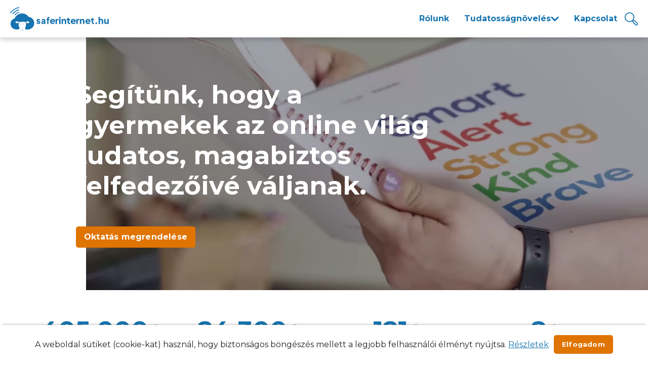

--- FILE ---
content_type: text/html;charset=UTF-8
request_url: https://www.saferinternet.hu/$rppid0x167680x15_pagenumber/3/$rppid0x167680x15_pageNumber/33/$rppid0x167680x110_pageNumber/2
body_size: 14005
content:
<!DOCTYPE html>
<html class="loading" lang="hu">
    <head>
        <meta charset="utf-8"/>
        <meta http-equiv="X-UA-Compatible" content="IE=edge"/>
        <meta name="viewport" content="width=device-width, initial-scale=1"/>
        <meta name="context-path" content="/" />

        
        <title>SaferInternet</title>

        <link rel="shortcut icon" type="image/x-icon" href="/assets/safer-2024/modules_site/site/images/favicon/favicon.ico" />
        <link rel="apple-touch-icon" sizes="180x180" href="/assets/safer-2024/modules_site/site/images/favicon/apple-touch-icon.png">
        <link rel="icon" type="image/png" sizes="32x32" href="/assets/safer-2024/modules_site/site/images/favicon/favicon-32x32.png">
        <link rel="icon" type="image/png" sizes="16x16" href="/assets/safer-2024/modules_site/site/images/favicon/favicon-16x16.png">
        <link rel="mask-icon" href="/assets/safer-2024/modules_site/site/images/favicon/safari-pinned-tab.svg" color="#5bbad5">
        <meta name="msapplication-TileColor" content="#78aa42">
        <meta name="theme-color" content="#ffffff">

        
        
            
        

        
        
        
        
        
        <meta name="og:site_name" content="Gyermekmentő" />
        <meta name="og:url" content="/" />
        <meta name="og:title" content="Tartalmak" />

        
        <meta name="og:type" content="website" />
        
        
            
        
        
        <!--static css-->
        

        <!-- <theme-css> -->
        
            
                <!-- <theme>:default -->
                <link href="/assets/default/modules_vendor/jquery/jquery-ui-1.12.1/jquery-ui.min.css" rel="stylesheet" type="text/css"/>
                <!-- </theme> -->
            
        
            
                <!-- <theme>:phoenix -->
                
                <!-- </theme> -->
            
        
            
                <!-- <theme>:safer-2024 -->
                <link href="/assets/safer-2024/modules_site/dokk-ui-kit/scss/dokk-phoenix.scss" rel="stylesheet" type="text/css"/><link href="/assets/safer-2024/modules_site/site/styles/main.scss" rel="stylesheet" type="text/css"/>
                <!-- </theme> -->
            
        
        <!-- </theme-css> -->

        <meta name="_csrf" content="56afaea9-8f1f-4893-96cb-1411a3d2c989"/> <meta name="_csrf_header" content="X-SECURITY"/>

        <meta name="portal:autoLoadModules" content="[&quot;dokk-ui-kit&quot;,&quot;site&quot;,&quot;portal&quot;,&quot;css&quot;]"/>
        <!--meta name="portal:loaderConfiguration" th:attr="content=${portalRequest.themeSet.moduleList.loaderConfiguration}"/>
        <meta name="portal:clientData" th:attr="content=${#util.toJson(clientData)}"/-->

        <script type="text/plain" data-name="portal:loaderConfiguration">{"baseURL":"/assets/","paths":{"@ponte/dialog":"default/modules_vendor/@ponte/dialog","@ponte/dialog-aurelia":"default/modules_vendor/@ponte/dialog-aurelia","alertify":"default/modules_vendor/alertify","aurelia-binding":"default/modules_vendor/aurelia-binding","aurelia-bootstrapper":"default/modules_vendor/aurelia-bootstrapper","aurelia-dependency-injection":"default/modules_vendor/aurelia-dependency-injection","aurelia-dialog":"default/modules_vendor/aurelia-dialog","aurelia-event-aggregator":"default/modules_vendor/aurelia-event-aggregator","aurelia-fetch-client":"default/modules_vendor/aurelia-fetch-client","aurelia-framework":"default/modules_vendor/aurelia-framework","aurelia-history":"default/modules_vendor/aurelia-history","aurelia-history-browser":"default/modules_vendor/aurelia-history-browser","aurelia-loader":"default/modules_vendor/aurelia-loader","aurelia-loader-default":"default/modules_vendor/aurelia-loader-default","aurelia-logging":"default/modules_vendor/aurelia-logging","aurelia-logging-console":"default/modules_vendor/aurelia-logging-console","aurelia-metadata":"default/modules_vendor/aurelia-metadata","aurelia-pal":"default/modules_vendor/aurelia-pal","aurelia-pal-browser":"default/modules_vendor/aurelia-pal-browser","aurelia-path":"default/modules_vendor/aurelia-path","aurelia-polyfills":"default/modules_vendor/aurelia-polyfills","aurelia-route-recognizer":"default/modules_vendor/aurelia-route-recognizer","aurelia-router":"default/modules_vendor/aurelia-router","aurelia-task-queue":"default/modules_vendor/aurelia-task-queue","aurelia-templating":"default/modules_vendor/aurelia-templating","aurelia-templating-binding":"default/modules_vendor/aurelia-templating-binding","aurelia-templating-resources":"default/modules_vendor/aurelia-templating-resources","aurelia-templating-router":"default/modules_vendor/aurelia-templating-router","chart.js":"default/modules_vendor/chart.js","chartjs-plugin-datalabels":"default/modules_vendor/chartjs-plugin-datalabels","chartjs-plugin-stacked100":"default/modules_vendor/chartjs-plugin-stacked100","configurableLogin":"default/modules_site/configurableLogin","css":"default/modules_vendor/css","dateTimePicker":"default/modules_vendor/dateTimePicker","defaultLogin":"default/modules_site/defaultLogin","dokk-core-form":"default/modules_site/dokk-core-form","dokk-datepicker":"default/modules_site/dokk-datepicker","dokk-features-portal-webform-manager":"default/modules_site/dokk-features-portal-webform-manager","dokk-observable":"default/modules_site/dokk-observable","dokk-react-form":"default/modules_site/dokk-react-form","dokk-ui-kit":"safer-2024/modules_site/dokk-ui-kit","fancybox":"default/modules_vendor/fancybox","fetch":"default/modules_vendor/fetch","forgotPassword":"default/modules_site/forgotPassword","form-portal":"default/modules_site/form-portal","google-maps":"default/modules_vendor/google-maps","google-maps-react":"default/modules_vendor/google-maps-react","imageGallery":"default/modules_site/imageGallery","imask":"default/modules_vendor/imask","jquery":"default/modules_vendor/jquery","jsfile-uploader2":"default/modules_site/jsfile-uploader2","moment":"default/modules_vendor/moment","moment-timezone":"default/modules_vendor/moment-timezone","nav-datepicker":"safer-2024/modules_site/nav-datepicker","numeral":"default/modules_vendor/numeral","pdfViewer":"default/modules_site/pdfViewer","portal":"safer-2024/modules_site/portal","portal-aurelia":"default/modules_site/portal-aurelia","portal-datepicker":"safer-2024/modules_site/portal-datepicker","portal-dialog":"default/modules_site/portal-dialog","portal-select":"default/modules_site/portal-select","quill":"default/modules_vendor/quill","react":"default/modules_vendor/react","react-datepicker":"default/modules_vendor/react-datepicker","react-dom":"default/modules_vendor/react-dom","react-select":"default/modules_vendor/react-select","select2":"default/modules_vendor/select2","site":"safer-2024/modules_site/site","slick":"default/modules_vendor/slick","slickCarousel":"default/modules_site/slickCarousel","solr":"safer-2024/modules_site/solr","text":"default/modules_vendor/text","tinymce":"default/modules_site/tinymce","token-processors":"default/modules_site/token-processors","tslib":"default/modules_vendor/tslib","tui-chart":"default/modules_vendor/tui-chart","two-js":"default/modules_vendor/two-js"},"packages":{"@ponte/dialog":{"main":"index.js","meta":{"*.js":{"format":"register","build":true},"*.css":{"loader":"css","format":"global"},"*.scss":{"loader":"css","format":"global"}}},"@ponte/dialog-aurelia":{"main":"index.js","meta":{"*.js":{"format":"register","build":true},"*.css":{"loader":"css","format":"global"},"*.scss":{"loader":"css","format":"global"}}},"alertify":{"main":"alertify.min.js","defaultExtension":"js","meta":{"*.js":{"format":"register","exports":"alertify","minify":true,"build":true},"*.css":{"loader":"css","format":"global"},"*.scss":{"loader":"css","format":"global"}}},"aurelia-binding":{"main":"aurelia-binding.js","defaultExtension":"js","meta":{"*.js":{"format":"register","minify":true,"build":true},"*.css":{"loader":"css","format":"global"},"*.scss":{"loader":"css","format":"global"}}},"aurelia-bootstrapper":{"main":"aurelia-bootstrapper","defaultExtension":"js","meta":{"*.js":{"format":"register","minify":true,"build":true},"*.css":{"loader":"css","format":"global"},"*.scss":{"loader":"css","format":"global"}}},"aurelia-dependency-injection":{"main":"aurelia-dependency-injection","defaultExtension":"js","meta":{"*.js":{"format":"register","minify":true,"build":true},"*.css":{"loader":"css","format":"global"},"*.scss":{"loader":"css","format":"global"}}},"aurelia-dialog":{"main":"aurelia-dialog","defaultExtension":"js","meta":{"*.js":{"format":"register","minify":true,"build":true},"*.css":{"loader":"css","format":"global"},"*.scss":{"loader":"css","format":"global"}}},"aurelia-event-aggregator":{"main":"aurelia-event-aggregator","defaultExtension":"js","meta":{"*.js":{"format":"register","minify":true,"build":true},"*.css":{"loader":"css","format":"global"},"*.scss":{"loader":"css","format":"global"}}},"aurelia-fetch-client":{"main":"aurelia-fetch-client.js","defaultExtension":"js","meta":{"*.js":{"format":"register","minify":true,"build":true},"*.css":{"loader":"css","format":"global"},"*.scss":{"loader":"css","format":"global"}}},"aurelia-framework":{"main":"aurelia-framework","defaultExtension":"js","meta":{"*.js":{"format":"register","minify":true,"build":true},"*.css":{"loader":"css","format":"global"},"*.scss":{"loader":"css","format":"global"}}},"aurelia-history":{"main":"aurelia-history","defaultExtension":"js","meta":{"*.js":{"format":"register","minify":true,"build":true},"*.css":{"loader":"css","format":"global"},"*.scss":{"loader":"css","format":"global"}}},"aurelia-history-browser":{"main":"aurelia-history-browser","defaultExtension":"js","meta":{"*.js":{"format":"register","minify":true,"build":true},"*.css":{"loader":"css","format":"global"},"*.scss":{"loader":"css","format":"global"}}},"aurelia-loader":{"main":"aurelia-loader","defaultExtension":"js","meta":{"*.js":{"format":"register","minify":true,"build":true},"*.css":{"loader":"css","format":"global"},"*.scss":{"loader":"css","format":"global"}}},"aurelia-loader-default":{"main":"aurelia-loader-default","defaultExtension":"js","meta":{"*.js":{"format":"register","minify":true,"build":true},"*.css":{"loader":"css","format":"global"},"*.scss":{"loader":"css","format":"global"}}},"aurelia-logging":{"main":"aurelia-logging","defaultExtension":"js","meta":{"*.js":{"format":"register","minify":true,"build":true},"*.css":{"loader":"css","format":"global"},"*.scss":{"loader":"css","format":"global"}}},"aurelia-logging-console":{"main":"aurelia-logging-console","defaultExtension":"js","meta":{"*.js":{"format":"register","minify":true,"build":true},"*.css":{"loader":"css","format":"global"},"*.scss":{"loader":"css","format":"global"}}},"aurelia-metadata":{"main":"aurelia-metadata","defaultExtension":"js","meta":{"*.js":{"format":"register","minify":true,"build":true},"*.css":{"loader":"css","format":"global"},"*.scss":{"loader":"css","format":"global"}}},"aurelia-pal":{"main":"aurelia-pal","defaultExtension":"js","meta":{"*.js":{"format":"register","minify":true,"build":true},"*.css":{"loader":"css","format":"global"},"*.scss":{"loader":"css","format":"global"}}},"aurelia-pal-browser":{"main":"aurelia-pal-browser","defaultExtension":"js","meta":{"*.js":{"format":"register","minify":true,"build":true},"*.css":{"loader":"css","format":"global"},"*.scss":{"loader":"css","format":"global"}}},"aurelia-path":{"main":"aurelia-path","defaultExtension":"js","meta":{"*.js":{"format":"register","minify":true,"build":true},"*.css":{"loader":"css","format":"global"},"*.scss":{"loader":"css","format":"global"}}},"aurelia-polyfills":{"main":"aurelia-polyfills","defaultExtension":"js","meta":{"*.js":{"format":"register","minify":true,"build":true},"*.css":{"loader":"css","format":"global"},"*.scss":{"loader":"css","format":"global"}}},"aurelia-route-recognizer":{"main":"aurelia-route-recognizer","defaultExtension":"js","meta":{"*.js":{"format":"register","minify":true,"build":true},"*.css":{"loader":"css","format":"global"},"*.scss":{"loader":"css","format":"global"}}},"aurelia-router":{"main":"aurelia-router","defaultExtension":"js","meta":{"*.js":{"format":"register","minify":true,"build":true},"*.css":{"loader":"css","format":"global"},"*.scss":{"loader":"css","format":"global"}}},"aurelia-task-queue":{"main":"aurelia-task-queue","defaultExtension":"js","meta":{"*.js":{"format":"register","minify":true,"build":true},"*.css":{"loader":"css","format":"global"},"*.scss":{"loader":"css","format":"global"}}},"aurelia-templating":{"main":"aurelia-templating","defaultExtension":"js","meta":{"*.js":{"format":"register","minify":true,"build":true},"*.css":{"loader":"css","format":"global"},"*.scss":{"loader":"css","format":"global"}}},"aurelia-templating-binding":{"main":"aurelia-templating-binding","defaultExtension":"js","meta":{"*.js":{"format":"register","minify":true,"build":true},"*.css":{"loader":"css","format":"global"},"*.scss":{"loader":"css","format":"global"}}},"aurelia-templating-resources":{"main":"aurelia-templating-resources","defaultExtension":"js","meta":{"*.js":{"format":"register","minify":true,"build":true},"*.css":{"loader":"css","format":"global"},"*.scss":{"loader":"css","format":"global"}}},"aurelia-templating-router":{"main":"aurelia-templating-router","defaultExtension":"js","meta":{"*.js":{"format":"register","minify":true,"build":true},"*.css":{"loader":"css","format":"global"},"*.scss":{"loader":"css","format":"global"}}},"chart.js":{"main":"Chart.js","meta":{"Chart.js":{"format":"register","minify":true,"build":true},"*.css":{"loader":"css","format":"global"},"*.scss":{"loader":"css","format":"global"}}},"chartjs-plugin-datalabels":{"main":"chartjs-plugin-datalabels.js","meta":{"chartjs-plugin-datalabels.js":{"format":"register","minify":true,"build":true},"*.css":{"loader":"css","format":"global"},"*.scss":{"loader":"css","format":"global"}}},"chartjs-plugin-stacked100":{"main":"index.js","meta":{"index.js":{"minify":true,"build":true,"format":"register"},"*.css":{"loader":"css","format":"global"},"*.scss":{"loader":"css","format":"global"}}},"configurableLogin":{"main":"login.js","defaultExtension":"js","meta":{"*.js":{"minify":true,"build":true,"format":"register"},"*.scss":{"loader":"css","format":"global"},"*.css":{"loader":"css","format":"global"}}},"css":{"main":"css.js","meta":{"*.js":{"build":true,"format":"register"},"*.css":{"loader":"css","format":"global"},"*.scss":{"loader":"css","format":"global"}}},"dateTimePicker":{"main":"DateTimePicker.js","defaultExtension":"js","meta":{"*.js":{"format":"register","exports":"jQuery","deps":["jquery/jquery-ui-1.12.1"],"minify":true,"build":true},"*.css":{"loader":"css","format":"global"},"*.scss":{"loader":"css","format":"global"}}},"defaultLogin":{"main":"login.js","defaultExtension":"js","meta":{"*.js":{"minify":true,"build":true,"format":"register"},"*.scss":{"loader":"css","format":"global"},"*.css":{"loader":"css","format":"global"}}},"dokk-core-form":{"main":"dist/index.js","defaultExtension":"js","meta":{"dist/*.js":{"format":"register","minify":true,"build":true},"*.css":{"loader":"css","format":"global"},"*.scss":{"loader":"css","format":"global"}}},"dokk-datepicker":{"main":"dist/index.js","defaultExtension":"js","meta":{"*.js":{"format":"register","build":true},"*.css":{"loader":"css","format":"global"},"*.scss":{"loader":"css","format":"global"}}},"dokk-features-portal-webform-manager":{"main":"dist/webform-manager.js","defaultExtension":"js","meta":{"dist/*.js":{"format":"register","build":true},"*.css":{"loader":"css","format":"global"},"*.scss":{"loader":"css","format":"global"}}},"dokk-observable":{"main":"dist/index.js","defaultExtension":"js","meta":{"dist/*.js":{"format":"register","minify":true,"build":true},"*.css":{"loader":"css","format":"global"},"*.scss":{"loader":"css","format":"global"}}},"dokk-react-form":{"main":"useForm.js","defaultExtension":"js","meta":{"*.js":{"build":true,"format":"register"},"*.css":{"loader":"css","format":"global"},"*.scss":{"loader":"css","format":"global"}}},"dokk-ui-kit":{"main":"index.js","defaultExtension":"js","fsCopy":["*.scss","*.sass"],"meta":{"scss/dokk-phoenix.scss":{"loader":"css","format":"global"},"*.js":{"build":true,"format":"register"},"*.css":{"loader":"css","format":"global"}}},"fancybox":{"main":"jquery.fancybox.min.js","defaultExtension":"js","meta":{"*.js":{"format":"register","exports":"jQuery","deps":["jquery","./jquery.fancybox.min.css"],"minify":true,"build":true},"*.css":{"loader":"css","format":"global"},"*.scss":{"loader":"css","format":"global"}}},"fetch":{"main":"fetch.2.0.3.min.js","defaultExtension":"js","meta":{"*.js":{"format":"register","exports":"jQuery","build":true},"*.css":{"loader":"css","format":"global"},"*.scss":{"loader":"css","format":"global"}}},"forgotPassword":{"main":"forgotPasswordChanger.js","defaultExtension":"js","meta":{"forgotPasswordChanger.js":{"build":true,"format":"register"},"*.css":{"loader":"css","format":"global"},"*.scss":{"loader":"css","format":"global"}}},"form-portal":{"main":"dist/form-portal.js","defaultExtension":"js","meta":{"dist/*.js":{"format":"register","minify":true,"build":true},"*.css":{"loader":"css","format":"global"},"*.scss":{"loader":"css","format":"global"}}},"google-maps":{"main":"google-maps.js","defaultExtension":"js","meta":{"*.js":{"minify":true,"build":true,"format":"register"},"*.css":{"loader":"css","format":"global"},"*.scss":{"loader":"css","format":"global"}}},"google-maps-react":{"main":"google_maps_api.jsx","defaultExtension":"jsx","meta":{"*.jsx":{"minify":true,"build":true,"format":"register"},"*.css":{"loader":"css","format":"global"},"*.scss":{"loader":"css","format":"global"}}},"imageGallery":{"main":"image-gallery.js","defaultExtension":"js","meta":{"image-gallery.js":{"deps":["./image-gallery.css"],"build":true,"format":"register"},"image-gallery.css":{"loader":"css","format":"global"},"*.css":{"loader":"css","format":"global"},"*.scss":{"loader":"css","format":"global"}}},"imask":{"main":"imask.min.js","meta":{"*.js":{"format":"register","minify":true,"build":true},"*.css":{"loader":"css","format":"global"},"*.scss":{"loader":"css","format":"global"}}},"jquery":{"main":"index.js","defaultExtension":"js","meta":{"index.js":{"format":"register","minify":true,"build":true},"jquery-3.6.0.min.js":{"format":"register","exports":"jQuery","minify":true,"deps":[],"build":true},"jquery-ui-1.12.1/*.js":{"format":"register","exports":"jQuery","minify":true,"deps":["../jquery-3.6.0.min.js"],"build":true},"jquery-ui-1.12.1/*.css":{"loader":"css","format":"global"},"*.css":{"loader":"css","format":"global"},"*.scss":{"loader":"css","format":"global"}}},"jsfile-uploader2":{"main":"dist/index.js","defaultExtension":"js","meta":{"*.js":{"format":"register","build":true},"*.css":{"loader":"css","format":"global"},"*.scss":{"loader":"css","format":"global"}}},"moment":{"main":"moment-main.js","defaultExtension":"js","meta":{"*.js":{"format":"register","minify":true,"build":true},"*.css":{"loader":"css","format":"global"},"*.scss":{"loader":"css","format":"global"}}},"moment-timezone":{"main":"moment-timezone-with-data.js","defaultExtension":"js","meta":{"*.js":{"format":"register","minify":true,"build":true},"*.css":{"loader":"css","format":"global"},"*.scss":{"loader":"css","format":"global"}}},"nav-datepicker":{"main":"index.jsx","defaultExtension":"jsx","meta":{"*.js":{"build":true,"format":"register"},"*.jsx":{"build":true,"format":"register"},"*.scss":{"loader":"css","format":"global"},"*.css":{"loader":"css","format":"global"}}},"numeral":{"main":"index.js","defaultExtension":"js","meta":{"index.js":{"minify":true,"build":true,"format":"register"},"locales.js":{"format":"register","deps":["./numeral"],"minify":true,"build":true},"numeral.js":{"format":"register","minify":true,"build":true},"*.css":{"loader":"css","format":"global"},"*.scss":{"loader":"css","format":"global"}}},"pdfViewer":{"main":"pdf-pager.jsx","defaultExtension":"js","meta":{"pdf-viewer.js":{"deps":[],"build":true,"format":"register"},"*.jsx":{"deps":[],"build":true,"format":"register"},"*.scss":{"loader":"css","format":"global"},"*.css":{"loader":"css","format":"global"}}},"portal":{"main":"dist/portal.js","defaultExtension":"js","meta":{"dist/*.js":{"format":"register","build":true},"*.css":{"loader":"css","format":"global"},"*.scss":{"loader":"css","format":"global"}}},"portal-aurelia":{"main":"dist/main.js","defaultExtension":"js","meta":{"*.js":{"format":"register","build":true},"*.css":{"loader":"css","format":"global"},"*.scss":{"loader":"css","format":"global"}}},"portal-datepicker":{"main":"index.jsx","defaultExtension":"jsx","meta":{"*.js":{"build":true,"format":"register"},"*.jsx":{"build":true,"format":"register"},"*.scss":{"loader":"css","format":"global"},"*.css":{"loader":"css","format":"global"}}},"portal-dialog":{"main":"src/portal-dialog.js","defaultExtension":"js","meta":{"*.js":{"format":"register","build":true},"*.css":{"loader":"css","format":"global"},"*.scss":{"loader":"css","format":"global"}}},"portal-select":{"main":"index.jsx","defaultExtension":"jsx","meta":{"*.jsx":{"build":true,"format":"register"},"*.css":{"loader":"css","format":"global"},"*.scss":{"loader":"css","format":"global"}}},"quill":{"main":"quill.min.js","defaultExtension":"js","meta":{"*.js":{"format":"register","exports":"Quill","deps":["./quill.snow.css"],"build":true},"*.css":{"loader":"css","format":"global"},"*.scss":{"loader":"css","format":"global"}}},"react":{"main":"react.min.js","defaultExtension":"js","meta":{"react.min.js":{"format":"amd","deps":[]},"*.css":{"loader":"css","format":"global"},"*.scss":{"loader":"css","format":"global"}}},"react-datepicker":{"main":"dist/react-datepicker.js","defaultExtension":"js","meta":{"react-datepicker.js":{"format":"amd"},"*.css":{"loader":"css","format":"global"},"*.scss":{"loader":"css","format":"global"}}},"react-dom":{"main":"react-dom.min.js","defaultExtension":"js","meta":{"react-dom.min.js":{"format":"amd","deps":["react"]},"*.css":{"loader":"css","format":"global"},"*.scss":{"loader":"css","format":"global"}}},"react-select":{"main":"index-prod.umd.js","defaultExtension":"js","meta":{"index-prod.umd.js":{"format":"amd","deps":[]},"*.css":{"loader":"css","format":"global"},"*.scss":{"loader":"css","format":"global"}}},"select2":{"main":"index.js","meta":{"select2.min.js":{"format":"register","minify":true,"build":true},"index.js":{"minify":true,"build":true,"format":"register"},"*.css":{"loader":"css","format":"global"},"*.scss":{"loader":"css","format":"global"}}},"site":{"main":"site.js","defaultExtension":"js","fsCopy":["*.scss","*.sass"],"meta":{"styles/main.scss":{"loader":"css","format":"global"},"*.js":{"build":true,"format":"register"}}},"slick":{"main":"slick.min.js","defaultExtension":"js","meta":{"slick.min.js":{"format":"register","export":"jQuery","minify":true,"deps":["jquery","./slick.scss","./slick-theme.scss"],"build":true},"*.scss":{"loader":"css","format":"global"},"*.css":{"loader":"css","format":"global"}}},"slickCarousel":{"main":"carousel.js","defaultExtension":"js","meta":{"carousel.js":{"build":true,"format":"register"},"responsiveConfigPlugin.js":{"build":true,"format":"register"},"simpleConfigPlugin.js":{"build":true,"format":"register"},"*.css":{"loader":"css","format":"global"},"*.scss":{"loader":"css","format":"global"}}},"solr":{"defaultExtension":"js","meta":{"solr_result.js":{"build":true,"format":"register"},"testPlugin.js":{"build":true,"format":"register"},"solr_search.js":{"build":true,"format":"register"},"solr_spell.js":{"build":true,"format":"register"},"typeahead.bundle.min.js":{"format":"register","exports":"jQuery","build":true},"*.css":{"loader":"css","format":"global"},"*.scss":{"loader":"css","format":"global"}}},"text":{"main":"text.js","meta":{"*.js":{"format":"register","minify":true,"build":true},"*.css":{"loader":"css","format":"global"},"*.scss":{"loader":"css","format":"global"}}},"tinymce":{"main":"dist/index.js","defaultExtension":"js","meta":{"*.js":{"format":"register","build":true},"*.css":{"loader":"css","format":"global"},"*.scss":{"loader":"css","format":"global"}}},"token-processors":{"defaultExtension":"js","meta":{"*.js":{"build":true,"format":"register"},"*.css":{"loader":"css","format":"global"},"*.scss":{"loader":"css","format":"global"}}},"tslib":{"main":"tslib.js","meta":{"*.js":{"format":"register","build":true},"*.css":{"loader":"css","format":"global"},"*.scss":{"loader":"css","format":"global"}}},"tui-chart":{"main":"index.js","defaultExtension":"js","meta":{"*.js":{"format":"amd","deps":[]},"*.css":{"loader":"css","format":"global"},"*.scss":{"loader":"css","format":"global"}}},"two-js":{"main":"two.min.js","defaultExtension":"js","meta":{"*.js":{"minify":true,"build":true,"format":"register"},"*.css":{"loader":"css","format":"global"},"*.scss":{"loader":"css","format":"global"}}}},"bundles":{"default/modules_vendor/aurelia-binding/aurelia-binding.bundle.js":["aurelia-binding/aurelia-binding.js","aurelia-binding/index.js"],"default/modules_vendor/aurelia-bootstrapper/aurelia-bootstrapper.bundle.js":["aurelia-bootstrapper/index.js","aurelia-bootstrapper/aurelia-bootstrapper.js"],"default/modules_vendor/aurelia-dependency-injection/aurelia-dependency-injection.bundle.js":["aurelia-dependency-injection/aurelia-dependency-injection.js","aurelia-dependency-injection/index.js"],"default/modules_vendor/aurelia-dialog/aurelia-dialog.bundle.js":["aurelia-dialog/dialog-settings.js","aurelia-dialog/renderer.js","aurelia-dialog/dialog-renderer.js","aurelia-dialog/attach-focus.js","aurelia-dialog/dialog-service.js","aurelia-dialog/ux-dialog-footer.js","aurelia-dialog/aurelia-dialog.js","aurelia-dialog/dialog-close-error.js","aurelia-dialog/interfaces.js","aurelia-dialog/dialog-configuration.js","aurelia-dialog/dialog-cancel-error.js","aurelia-dialog/ux-dialog-body.js","aurelia-dialog/dialog-controller.js","aurelia-dialog/dialog-result.js","aurelia-dialog/lifecycle.js","aurelia-dialog/ux-dialog-header.js","aurelia-dialog/ux-dialog.js"],"default/modules_vendor/aurelia-event-aggregator/aurelia-event-aggregator.bundle.js":["aurelia-event-aggregator/aurelia-event-aggregator.js","aurelia-event-aggregator/index.js"],"default/modules_vendor/aurelia-fetch-client/aurelia-fetch-client.bundle.js":["aurelia-fetch-client/aurelia-fetch-client.js","aurelia-fetch-client/index.js"],"default/modules_vendor/aurelia-framework/aurelia-framework.bundle.js":["aurelia-framework/aurelia-framework.js","aurelia-framework/index.js"],"default/modules_vendor/aurelia-history/aurelia-history.bundle.js":["aurelia-history/aurelia-history.js","aurelia-history/index.js"],"default/modules_vendor/aurelia-history-browser/aurelia-history-browser.bundle.js":["aurelia-history-browser/aurelia-history-browser.js","aurelia-history-browser/index.js"],"default/modules_vendor/aurelia-loader/aurelia-loader.bundle.js":["aurelia-loader/index.js","aurelia-loader/aurelia-loader.js"],"default/modules_vendor/aurelia-loader-default/aurelia-loader-default.bundle.js":["aurelia-loader-default/aurelia-loader-default.js","aurelia-loader-default/index.js"],"default/modules_vendor/aurelia-logging/aurelia-logging.bundle.js":["aurelia-logging/index.js","aurelia-logging/aurelia-logging.js"],"default/modules_vendor/aurelia-logging-console/aurelia-logging-console.bundle.js":["aurelia-logging-console/aurelia-logging-console.js","aurelia-logging-console/index.js"],"default/modules_vendor/aurelia-metadata/aurelia-metadata.bundle.js":["aurelia-metadata/index.js","aurelia-metadata/aurelia-metadata.js"],"default/modules_vendor/aurelia-pal/aurelia-pal.bundle.js":["aurelia-pal/aurelia-pal.js","aurelia-pal/index.js"],"default/modules_vendor/aurelia-pal-browser/aurelia-pal-browser.bundle.js":["aurelia-pal-browser/index.js","aurelia-pal-browser/aurelia-pal-browser.js"],"default/modules_vendor/aurelia-path/aurelia-path.bundle.js":["aurelia-path/index.js","aurelia-path/aurelia-path.js"],"default/modules_vendor/aurelia-polyfills/aurelia-polyfills.bundle.js":["aurelia-polyfills/index.js","aurelia-polyfills/aurelia-polyfills.js"],"default/modules_vendor/aurelia-route-recognizer/aurelia-route-recognizer.bundle.js":["aurelia-route-recognizer/aurelia-route-recognizer.js","aurelia-route-recognizer/index.js"],"default/modules_vendor/aurelia-router/aurelia-router.bundle.js":["aurelia-router/aurelia-router.js","aurelia-router/index.js"],"default/modules_vendor/aurelia-task-queue/aurelia-task-queue.bundle.js":["aurelia-task-queue/index.js","aurelia-task-queue/aurelia-task-queue.js"],"default/modules_vendor/aurelia-templating/aurelia-templating.bundle.js":["aurelia-templating/aurelia-templating.js","aurelia-templating/index.js"],"default/modules_vendor/aurelia-templating-binding/aurelia-templating-binding.bundle.js":["aurelia-templating-binding/aurelia-templating-binding.js","aurelia-templating-binding/index.js"],"default/modules_vendor/aurelia-templating-resources/aurelia-templating-resources.bundle.js":["aurelia-templating-resources/html-sanitizer.js","aurelia-templating-resources/hide.js","aurelia-templating-resources/analyze-view-factory.js","aurelia-templating-resources/sanitize-html.js","aurelia-templating-resources/binding-signaler.js","aurelia-templating-resources/number-repeat-strategy.js","aurelia-templating-resources/set-repeat-strategy.js","aurelia-templating-resources/replaceable.js","aurelia-templating-resources/html-resource-plugin.js","aurelia-templating-resources/repeat-strategy-locator.js","aurelia-templating-resources/css-resource.js","aurelia-templating-resources/aurelia-hide-style.js","aurelia-templating-resources/self-binding-behavior.js","aurelia-templating-resources/if.js","aurelia-templating-resources/aurelia-templating-resources.js","aurelia-templating-resources/attr-binding-behavior.js","aurelia-templating-resources/null-repeat-strategy.js","aurelia-templating-resources/else.js","aurelia-templating-resources/signal-binding-behavior.js","aurelia-templating-resources/with.js","aurelia-templating-resources/debounce-binding-behavior.js","aurelia-templating-resources/focus.js","aurelia-templating-resources/repeat-utilities.js","aurelia-templating-resources/throttle-binding-behavior.js","aurelia-templating-resources/dynamic-element.js","aurelia-templating-resources/array-repeat-strategy.js","aurelia-templating-resources/map-repeat-strategy.js","aurelia-templating-resources/index.js","aurelia-templating-resources/show.js","aurelia-templating-resources/update-trigger-binding-behavior.js","aurelia-templating-resources/compose.js","aurelia-templating-resources/abstract-repeater.js","aurelia-templating-resources/if-core.js","aurelia-templating-resources/binding-mode-behaviors.js","aurelia-templating-resources/repeat.js"],"default/modules_vendor/aurelia-templating-router/aurelia-templating-router.bundle.js":["aurelia-templating-router/route-href.js","aurelia-templating-router/router-view.js","aurelia-templating-router/index.js","aurelia-templating-router/aurelia-templating-router.js","aurelia-templating-router/route-loader.js"],"default/modules_vendor/css/css.bundle.js":["css/dokk-theme.js","css/css.js"],"default/modules_site/dokk-core-form/dokk-core-form.bundle.js":["dokk-core-form/dist/index.js"],"default/modules_site/dokk-features-portal-webform-manager/webform-manager.bundle.js":["dokk-features-portal-webform-manager/dist/dashboard/custom-elements/tree-view.html.js","dokk-features-portal-webform-manager/dist/dashboard/custom-elements/form-breadcrumb.html.js","dokk-features-portal-webform-manager/dist/common/util/observable/observable.js","dokk-features-portal-webform-manager/dist/css/eform_main.scss.js","dokk-features-portal-webform-manager/dist/common/form-detail-panel/webform-meta-state.js","dokk-features-portal-webform-manager/dist/common/service/webform-submit-adapter-manager.js","dokk-features-portal-webform-manager/dist/common/form-detail-panel/webform-meta-status.html.js","dokk-features-portal-webform-manager/dist/common/form-detail-panel/form-submission-list-item.js","dokk-features-portal-webform-manager/dist/dashboard/custom-elements/search-bar.html.js","dokk-features-portal-webform-manager/dist/common/util/observable/task-manager.js","dokk-features-portal-webform-manager/dist/common/custom-elements/inline-dialog-view.js","dokk-features-portal-webform-manager/dist/dashboard/routes/form-detail.js","dokk-features-portal-webform-manager/dist/common/form-panel/form-panel.html.js","dokk-features-portal-webform-manager/dist/dashboard/routes/form-detail.html.js","dokk-features-portal-webform-manager/dist/dashboard/custom-elements/page-list.js","dokk-features-portal-webform-manager/dist/common/form-detail-panel/submission-meta-state.js","dokk-features-portal-webform-manager/dist/common/constants.js","dokk-features-portal-webform-manager/dist/dashboard/app.js","dokk-features-portal-webform-manager/dist/common/util/task-queue.js","dokk-features-portal-webform-manager/dist/dashboard/routes/category-tree.js","dokk-features-portal-webform-manager/dist/dashboard/custom-elements/page-list.html.js","dokk-features-portal-webform-manager/dist/dashboard/routes/empty-form-detail.html.js","dokk-features-portal-webform-manager/dist/common/form-panel/form-panel.js","dokk-features-portal-webform-manager/dist/form-detail-panel.js","dokk-features-portal-webform-manager/dist/common/form-detail-panel/form-detail-panel.html.js","dokk-features-portal-webform-manager/dist/common/util/smooth-scroll.js","dokk-features-portal-webform-manager/dist/common/form-detail-panel/form-submission-list.html.js","dokk-features-portal-webform-manager/dist/common/form-detail-panel/form-submission-list.js","dokk-features-portal-webform-manager/dist/form-detail/app.html.js","dokk-features-portal-webform-manager/dist/dashboard/custom-elements/tree-view-node.html.js","dokk-features-portal-webform-manager/dist/dashboard/routes/empty-form-detail.js","dokk-features-portal-webform-manager/dist/webform-controller/webform-controller.html.js","dokk-features-portal-webform-manager/dist/webform-controller/webform-controller.js","dokk-features-portal-webform-manager/dist/common/util/AnimationSystem.js","dokk-features-portal-webform-manager/dist/dashboard/app.html.js","dokk-features-portal-webform-manager/dist/common/util/query.js","dokk-features-portal-webform-manager/dist/common/form-detail-panel/webform-meta-state.html.js","dokk-features-portal-webform-manager/dist/common/form-detail-panel/webform-meta-status.js","dokk-features-portal-webform-manager/dist/common/form-detail-panel/form-detail-panel.js","dokk-features-portal-webform-manager/dist/common/service/form-service.js","dokk-features-portal-webform-manager/dist/dashboard/custom-elements/form-row.html.js","dokk-features-portal-webform-manager/dist/dashboard/custom-elements/tree-view.js","dokk-features-portal-webform-manager/dist/common/util/event-emitter.js","dokk-features-portal-webform-manager/dist/common/custom-elements/dashboard-date-time-picker.html.js","dokk-features-portal-webform-manager/dist/common/util/observable/observable-adapter.js","dokk-features-portal-webform-manager/dist/dashboard.js","dokk-features-portal-webform-manager/dist/common/form-detail-panel/form-submission-list-item.html.js","dokk-features-portal-webform-manager/dist/dashboard/routes/category-tree.html.js","dokk-features-portal-webform-manager/dist/form-detail/app.js","dokk-features-portal-webform-manager/dist/dashboard/custom-elements/search-bar.js","dokk-features-portal-webform-manager/dist/dashboard/routes/form-list.html.js","dokk-features-portal-webform-manager/dist/webform-manager.js","dokk-features-portal-webform-manager/dist/common/service/inline-dialog-service.js","dokk-features-portal-webform-manager/dist/common/custom-elements/dashboard-date-time-picker.js","dokk-features-portal-webform-manager/dist/common/form-detail-panel/submission-meta-state.html.js","dokk-features-portal-webform-manager/dist/dashboard/custom-elements/form-breadcrumb.js","dokk-features-portal-webform-manager/dist/common/util/path-builder.js","dokk-features-portal-webform-manager/dist/common/util/observable/task-manager-decorator.js","dokk-features-portal-webform-manager/dist/common/util/observable/object-with-observer.js","dokk-features-portal-webform-manager/dist/dashboard/custom-elements/tree-view-node.js","dokk-features-portal-webform-manager/dist/common/common.js","dokk-features-portal-webform-manager/dist/dashboard/custom-elements/form-row.js","dokk-features-portal-webform-manager/dist/common/util/inline-dialog-renderer.js","dokk-features-portal-webform-manager/dist/dashboard/routes/form-list.js"],"default/modules_site/dokk-observable/dokk-observable.bundle.js":["dokk-observable/dist/index.js"],"default/modules_site/form-portal/form-portal.bundle.js":["form-portal/dist/builder/view-component-factory.js","form-portal/dist/view-components/wizard/wizard.js","form-portal/dist/view-components/view-component-utils.js","form-portal/dist/interfaces.js","form-portal/dist/view-components/columns-control/columns-control-descriptor-builder.js","form-portal/dist/plugin/file-upload-component.css.js","form-portal/dist/view-components/object-panel/object-panel.js","form-portal/dist/view-components/panel/panel.js","form-portal/dist/plugin/file-upload-component.js","form-portal/dist/view-components/select-boxes-component.js","form-portal/dist/view-components/portal-view-component.css.js","form-portal/dist/view-components/object-panel/object-panel-descriptor-builder.js","form-portal/dist/view-components/portal-view-descriptor-builder.js","form-portal/dist/plugin/select-component.css.js","form-portal/dist/plugin/formatted-text.js","form-portal/dist/view-components/columns-control/columns-control.js","form-portal/dist/plugin/file-upload.js","form-portal/dist/form-manager.js","form-portal/dist/form-portal.js","form-portal/dist/plugin/formatted-text-component.js","form-portal/dist/view-components/array-control/array-component-view.js","form-portal/dist/view-components/portal-view-component.js","form-portal/dist/view-components/static-text-component.js","form-portal/dist/view-components/text-area-component.js","form-portal/dist/view-components/tabs-control/tabs-control.js","form-portal/dist/form-query-util.js","form-portal/dist/view-components/checkbox-field-component.js","form-portal/dist/view-components/number-field-component.js","form-portal/dist/view-components/tabs-control/tabs-control-descriptor-builder.js","form-portal/dist/view-components/columns-control/columns-control.scss.js","form-portal/dist/keep-alive.js","form-portal/dist/view-components/array-control/array-component-desriptor-builder.js","form-portal/dist/view-components/panel/panel-descriptor-builder.js","form-portal/dist/view-components/text-field-component.js","form-portal/dist/plugin/select-component.js","form-portal/dist/view-components/wizard/wizard-descriptor-builder.js","form-portal/dist/view-components/item-sort-component.css.js","form-portal/dist/view-components/date-field-component.js","form-portal/dist/view-components/item-sort-component.js"],"default/modules_vendor/jquery/jquery.bundle.js":["jquery/index.js","jquery/jquery-ui-1.12.1/jquery-ui.min.js","jquery/jquery-3.6.0.min.js"],"default/modules_vendor/numeral/numeral.bundle.js":["numeral/numeral.js","numeral/index.js","numeral/locales.js"],"safer-2024/modules_site/portal/portal.bundle.js":["portal/dist/basic-components/tabs.scss.js","portal/dist/modules/user-management.js","portal/dist/basic-components/pager.scss.js","portal/dist/basic-components/accordion.scss.js","portal/dist/modules/datepicker.scss.js","portal/dist/modules/http-client.js","portal/dist/basic-components/form.scss.js","portal/dist/dialog.js","portal/dist/portal.js","portal/dist/basic-components/popup.scss.js","portal/dist/modules/portal.js","portal/dist/modules/translate.js","portal/dist/basic-components/pager.js","portal/dist/modules/recaptcha.js","portal/dist/basic-components/grid.js","portal/dist/simple-upload.js","portal/dist/basic-components/tabs.js","portal/dist/modules/yt-player.js","portal/dist/modules/cache.js","portal/dist/modules/transition.js","portal/dist/basic-components/menu.js","portal/dist/basic-components/accordion.js","portal/dist/modules/logger.js","portal/dist/modules/event-emitter.js","portal/dist/bootstrap.js","portal/dist/modules/datepicker.js","portal/dist/modules/mouse-intent.js","portal/dist/basic-components/grid.scss.js","portal/dist/modules/portal.scss.js","portal/dist/basic-components/menu.scss.js","portal/dist/basic-components/form.js","portal/dist/basic-components/popup.js"],"default/modules_vendor/select2/select2.bundle.js":["select2/index.js","select2/select2.min.js"]},"meta":{"default/modules_vendor/aurelia-binding/aurelia-binding.bundle.js":{"format":"register"},"default/modules_vendor/aurelia-bootstrapper/aurelia-bootstrapper.bundle.js":{"format":"register"},"default/modules_vendor/aurelia-dependency-injection/aurelia-dependency-injection.bundle.js":{"format":"register"},"default/modules_vendor/aurelia-dialog/aurelia-dialog.bundle.js":{"format":"register"},"default/modules_vendor/aurelia-event-aggregator/aurelia-event-aggregator.bundle.js":{"format":"register"},"default/modules_vendor/aurelia-fetch-client/aurelia-fetch-client.bundle.js":{"format":"register"},"default/modules_vendor/aurelia-framework/aurelia-framework.bundle.js":{"format":"register"},"default/modules_vendor/aurelia-history/aurelia-history.bundle.js":{"format":"register"},"default/modules_vendor/aurelia-history-browser/aurelia-history-browser.bundle.js":{"format":"register"},"default/modules_vendor/aurelia-loader/aurelia-loader.bundle.js":{"format":"register"},"default/modules_vendor/aurelia-loader-default/aurelia-loader-default.bundle.js":{"format":"register"},"default/modules_vendor/aurelia-logging/aurelia-logging.bundle.js":{"format":"register"},"default/modules_vendor/aurelia-logging-console/aurelia-logging-console.bundle.js":{"format":"register"},"default/modules_vendor/aurelia-metadata/aurelia-metadata.bundle.js":{"format":"register"},"default/modules_vendor/aurelia-pal/aurelia-pal.bundle.js":{"format":"register"},"default/modules_vendor/aurelia-pal-browser/aurelia-pal-browser.bundle.js":{"format":"register"},"default/modules_vendor/aurelia-path/aurelia-path.bundle.js":{"format":"register"},"default/modules_vendor/aurelia-polyfills/aurelia-polyfills.bundle.js":{"format":"register"},"default/modules_vendor/aurelia-route-recognizer/aurelia-route-recognizer.bundle.js":{"format":"register"},"default/modules_vendor/aurelia-router/aurelia-router.bundle.js":{"format":"register"},"default/modules_vendor/aurelia-task-queue/aurelia-task-queue.bundle.js":{"format":"register"},"default/modules_vendor/aurelia-templating/aurelia-templating.bundle.js":{"format":"register"},"default/modules_vendor/aurelia-templating-binding/aurelia-templating-binding.bundle.js":{"format":"register"},"default/modules_vendor/aurelia-templating-resources/aurelia-templating-resources.bundle.js":{"format":"register"},"default/modules_vendor/aurelia-templating-router/aurelia-templating-router.bundle.js":{"format":"register"},"default/modules_vendor/css/css.bundle.js":{"format":"register"},"default/modules_site/dokk-core-form/dokk-core-form.bundle.js":{"format":"register"},"default/modules_site/dokk-features-portal-webform-manager/webform-manager.bundle.js":{"format":"register"},"default/modules_site/dokk-observable/dokk-observable.bundle.js":{"format":"register"},"default/modules_site/form-portal/form-portal.bundle.js":{"format":"register"},"default/modules_vendor/jquery/jquery.bundle.js":{"format":"register"},"default/modules_vendor/numeral/numeral.bundle.js":{"format":"register"},"safer-2024/modules_site/portal/portal.bundle.js":{"format":"register"},"default/modules_vendor/select2/select2.bundle.js":{"format":"register"}}}</script>
        <script type="text/plain" data-name="portal:clientData">{"mainContentId":21147,"localization":{"SolrSearchResultPortlet.js.noResults":"Nincs találat","SolrSearchResultPortlet.js.url.ALL":"/kereso?query={name}","SolrSearchResultPortlet.js.firstPage.title":"Ugrás az első oldalra","js.formmanager.submitComment.button.cancel":"Mégsem","SolrSearchResultPortlet.js.date.to":"-ig","js.uploader.filesizelabel":"Méret","js.form.wizard.button.previous":"Előző","js.formmanager.detail.panel.discardMsg":"Biztosan törlni szeretné a piszkozatot? A művelet nem visszavonható!","js.form.property.violation.pattern":"A megadott érték érvénytelennek tűnik. Kérjük, ellenőrizze!","SolrSearchResultPortlet.js.morePage":"...","js.formmanager.detail.panel.olderSubmissions":"Régebbi időszakok","js.form.property.violation.custom":"{msg}","js.uploader.selectfile":"Húzza ide a feltölteni kívánt fájlt!","js.error.calendar_event_registration.invalid_captcha":"Érvénytelen captcha!","js.formmanager.connectionlost.title":"Kapcsolat megszakadt","js.formmanager.detail.panel.viewButton":"Megtekintés","js.dashboard.search":"Keresés","calendarPortlet.js.months.8":"Augusztus","calendarPortlet.js.months.9":"Szeptember","js.formmanager.detail.panel.submissions":"Kitöltések/Piszkozatok","js.formmanager.formpanel.nosubmissiongroup":"Kérem válasszon...","js.formmanager.categorytree.allcategory":"Összes","js.formmanager.detail.panel.submissionGroup":"Csoport","js.formmanager.formpanel.submiterror.invalidSubmissionGroup.title":"Érvénytelen beküldési csoport","js.error.calendar_event_registration.unknown_error":"Ismeretlen hiba történt.","js.form.wizard.button.next":"Következő","calendarPortlet.js.months.4":"Április","js.datepicker.aria.day.prefix":"","calendarPortlet.js.months.5":"Május","js.portaldialog.confirmtitle":"Megerősítés","calendarPortlet.js.months.6":"Június","calendarPortlet.js.months.7":"Július","calendarPortlet.js.months.1":"Január","js.select2.noResults":"Nincs találat.","calendarPortlet.js.months.2":"Február","calendarPortlet.js.months.3":"Március","SolrSearchResultPortlet.js.CONTENTS":"Tartalmak","js.formmanager.detail.panel.state":"Állapot","SolrSearchResultPortlet.js.pagination.title":"Lapozó","js.webform.unique.state.submission.temporary":"Piszkozat","js.dialog.error.accessdenied.message":"A munkafolyamata lejárt, kérjük töltse újra az oldalt, majd jelentkezzen be.","js.dashboard.from":"Szűrés dátum alapján","js.form.registration.username":"Felhasználónév","js.datepicker.months.7":"Július","js.formmanager.detail.panel.limit":"Kitöltések","js.datepicker.months.6":"Június","js.formmanager.formpanel.unsaved.confirmLeave":"Módosítások elvetése","SolrSearchResultPortlet.js.page.title":"Ugrás erre az oldalra:","js.datepicker.months.9":"Szeptember","js.datepicker.months.8":"Augusztus","js.registrable.event.only2":"szabad hely van!","js.datepicker.months.3":"Március","js.uploader.filenamelabel":"Fálj","js.registrable.event.only1":"Már csak","js.datepicker.months.2":"Február","js.dialog.error.unkownerrordialog.message":"A kiszolgáló szerver nem elérhető. Kérjük ellenőrizze internetkapcsolatát, majd frissitse a böngészőjét.","js.datepicker.months.5":"Május","js.datepicker.months.4":"Április","js.formmanager.formpanel.submission.not.allowed":"Határidőn túl nem lehetséges a beküldés!","js.select2.inputTooShort":"Túl rövid. Még {remainingChars} karakter hiányzik.","js.error.calendar_event_registration.invalid_registration":"Érvénytelen regisztráció","js.datepicker.months.1":"Január","js.formmanager.submitComment.helpText":"Kérjük írjon megjegyzést a mentéshez.","SolrSearchResultPortlet.js.lastPage.title":"Ugrás az utolsó oldalra","js.uploader.progresslabel":"Folyamat","js.property.selectBoxes.none":"Egyik sem","js.uploader.error.communicationError":"Kommunikációs hiba","SolrSearchResultPortlet.js.date.today.text":"Mai nap","js.simplepay.dialog.error.emailFormat":"Az e-mail cím formátuma nem megfelelő!","js.pagelist.next":"Következő","js.webFormQuery.active.name":"Aktív","js.webFormQuery.deep.search":"Alkategóriákban is keressen","js.datepicker.aria.week.prefix":"","js.error.calendar_event_registration.invalid_calendar_event":"Érvénytelen esemény","js.formmanager.formpanel.submitconfirmation.message":"Biztosan be szeretné küldeni az űrlapot?","js.dialog.error.accessdenied.title":"Munkafolyamat Lejárt","js.formmanager.formpanel.groupselect":"Kitöltés, mint a(z)","js.form.wizard.button.start":"Indítás","js.formmanager.detail.panel.status":"Státusz","js.registrable.event.success-pending-dialog.header":"Köszönjük érdeklődését!","js.datepicker.aria.month.next":"Következő hónap","js.form.property.violation.length.array.min":"Mimimum {min} elemet kell kiválasztani.","js.webform.unique.state.submission.submitted":"Kitöltve","js.portaldialog.closebutton":"Bezár","js.form.property.violation.number.min":"A megadott számnak nagyobbnak vagy egyenlőnek kell legyen, mint {min}.","js.formmanager.formpanel.submitButton":"Beküldés","js.form.property.violation.length.string.min":"A megadott érték nem lehet rövidebb {min} karakternél.","js.formmanager.formpanel.submiterror.invalid.title":"Validációs hiba","js.portal.RegCalEvent.iagree":"Elfogadom a <a href=\"http://bet-staging.office.ponte.hu/sites/bet-site/Magyar/Esemenyek/Jelentkezesi-feltetelek\" target=\"_blank\">jelentkezési feltételeket</a>.","js.datepicker.input.error.msg":"Kérjük, a következő formátumot használja: 2021.09.01.","js.registrable.event.registration.form.email":"Email cím","js.formmanager.detail.panel.submissions.bundleMode":"Kijelölés","js.registrable.event.unreg-success-dialog.header":"Ön sikeresen leiratkozott az eseményről.","js.webform.unique.state.indraft":"Piszkozat","js.formmanager.formpanel.saveAsDraftButton":"Mentés piszkozatként","js.datepicker.months.11":"November","js.form.captcha.error":"A beküldés előtt kérjük, töltse ki a CAPTCHA mezőt!","js.datepicker.months.12":"December","js.datepicker.months.10":"Október","js.simplepay.client.error":"Hiba a feldolgozási folyamat során! Kérem tájékoztassa az üzemeltetőket!","js.formmanager.detail.panel.create":"Új kitöltés","js.registrable.event.validation.agree.required":"A feltételek elfogadása kötelező!","SolrSearchResultPortlet.js.nextPage.title":"Ugrás a következő oldalra","js.formmanager.list.panel.no.form":"Nincsenek a keresésnek megfelelő űrlapok a rendszerben.","calendarPortlet.js.day.7":"V","js.form.component.array.button.add":"Mező hozzáadása","calendarPortlet.js.day.5":"P","calendarPortlet.js.day.6":"Szo","js.formmanager.detail.panel.nosubmission":"Még nincs kitöltés","calendarPortlet.js.day.3":"Sze","calendarPortlet.js.day.4":"Cs","js.uploader.state.finished":"Kész","calendarPortlet.js.day.1":"H","js.webform.unique.state.submission.approved":"Elfogadott","js.webform.unique.status.true":"Aktív","calendarPortlet.js.day.2":"K","SolrSearchResultPortlet.js.lastPage":">>","js.formmanager.detail.panel.removeFrom":"Kivétel kötegből","js.uploader.reset":"Új fálj feltöltése","js.registrable.event.wait-for-open":"Még nincs lehetőség a jelentkezésre, a regisztrációs időszak kezdete:","js.dialog.error.unkownerrordialog.title":"Ismeretlen hiba","js.uploader.state.processing":"Feldolgozás","SolrSearchResultPortlet.js.firstPage":"<<","js.formmanager.detail.panel.addTo":"Köteghez adás","js.select2.errorLoading":"Az eredmények betöltése nem sikerült.","SolrSearchResultPortlet.js.prevPage":"<","js.formmanager.detail.panel.ok":"Igen","js.dialog.error.connectionlost.message":"A kiszolgáló szerver nem elérhető. Kérjük ellenőrizze internetkapcsolatát, majd frissitse a böngészőjét.","SolrSearchResultPortlet.js.content_tags":"Cimkék","js.dialog.error.connectionlost.title":"Kapcsolat Megszakadt","js.simplepay.dialog.error.emailIsEmpty":"Az e-mail cím kitöltése kötelező!","js.formmanager.formpanel.unsaved.title":"Figyelem!","js.formmanager.formpanel.submitconfirmation.title":"Beküldés megerősítése","js.registrable.event.success-dialog.header":"Köszönjük jelentkezését!","js.simplepay.dialog.error.payTypeReq":"Válasszon fizetés típust!","js.uploader.error.internalError":"Belső hiba","js.formmanager.detail.panel.submissionCount":"Kitöltések","js.formmanager.detail.panel.limitGroup":"Csoport limit","SolrSearchResultPortlet.js.url":"/kereso?query={query}","js.webFormQuery.willExpire.name":"Lejáró","SolrSearchResultPortlet.js.date.placeholder.text":"Válasszon dátumot!","js.datepicker.days.5":"P","js.webFormQuery.in.draft.name":"Piszkozat","js.formmanager.column.period":"Időszak","js.datepicker.days.4":"Cs","SolrSearchResultPortlet.js.date.validTo.label":"Mely dátumnál legyen régebbi az \"utolsó módosítás időpontja\"?","js.datepicker.days.3":"Sze","js.formmanager.detail.panel.exportBundleButton":"Kötegelt export","js.datepicker.days.2":"K","js.formmanager.detail.panel.editButton":"Szerkesztés","SolrSearchResultPortlet.js.select.placeholderText":"Egyéb...","js.formmanager.formpanel.closeButton":"Bezárás","js.datepicker.days.7":"V","js.error.calendar_event_registration.anonymous_register_not_allowed":"Kérjük, jelentkezzen be!","js.datepicker.days.6":"Szo","SolrSearchResultPortlet.js.ALL":"Mindenhol","js.uploader.error.serverError":"Szerver hiba","js.datepicker.days.1":"H","js.error.calendar_event_registration.already_registered":"Ön már regisztrált erre az eseményre.","js.formmanager.column.name":"Név","js.formmanager.formpanel.unsaved.message":"Az űrlapon nem mentett módosítások találhatók. Biztosan kilép a szerkesztőből a módosítások mentése nélkül?","js.formmanager.categorytree.uncategorizedcategory":"Kategorizálatlan","js.form.registration.dateOfBirth":"Születési idő","js.datepicker.calendar.icon.text":"Válasszon dátumot","js.formmanager.connectionlost.message":"A kiszolgáló szerver nem elérhető. Kérjük ellenőrizze internetkapcsolatát, majd frissitse a böngészőjét.","js.select2.searching":"Keresés…","js.pagelist.prev":"Előző","js.registrable.event.action.attend":"Jelentkezem","js.select2.loadingMore":"Töltés…","js.uploader.error.abortedByUser":"A felhasználó megszakította a folyamatot","js.formmanager.detail.panel.cancel":"Mégsem","SolrSearchResultPortlet.js.tooltip.date.to":"Végdátum","js.formmanager.formpanel.common.closeButton":"Bezárás","SolrSearchResultPortlet.js.date.title":"Utolsó módosítás dátuma","js.error.calendar_event_registration.event_full":"Sajnos betelt a létszám.","js.error.calendar_event_registration.registration_closed":"A jelentkezés lezárult.","js.formmanager.unkownerrordialog.message":"A rendszerben ismeretlen hiba történt. Kérjük próbálja meg újratölteni az oldalt.","js.form.property.violation.binaryFileDataConstraint.fileSize":"A fájl mérete túl nagy. A maximum méret: {maxFileSize}.","js.dashboard.to":"Időszak vége","js.formmanager.column.status":"Státusz","js.portal.RegCalEvent.btn.attending":"Jelentkezés","js.datepicker.clear":"Törlés","js.registrable.event.success-pending-dialog.text":"Kérjük, látogasson el a megadott e-mail címre és véglegesítse jelentkezését a kapott aktiváló linkre való kattintással.","SolrSearchResultPortlet.js.tooltip.date.from":"Kezdő dátum","SolrSearchResultPortlet.js.ts":"Év","SolrSearchResultPortlet.js.nextPage":">","js.formmanager.detail.panel.exportButton":"Export","js.registrable.event.action.unregister":"Leiratkozás","js.webFormQuery.filled.name":"Kitöltött","js.formmanager.category.tree.categories":"Kategóriák","js.uploader.state.uploading":"Feltöltés","js.webform.unique.state.submitted":"Kitöltve","js.uploader.state.waiting":"Várakozás","js.webFormQuery.toggle.detailed.search":"Részletes keresés","js.property.selectBoxes.other":"Egyéb","js.form.property.violation.length.array.max":"Maximum {max} elemet lehet kiválasztani.","js.registrable.event.stillin":"Ön már jelentkezett, szeretettel várjuk a rendezvényen!","js.registrable.event.validation.email.required":"Az email cím megadása kötelező!","js.datepicker.today":"Most","js.formmanager.detail.panel.state.not.active":"Jelenleg nem kitölthető!","js.formmanager.formpanel.unreachable":"Az űrlap jelenleg nem kitölthető.","js.form.property.violation.length.string.max":"A megadott érték nem lehet hosszabb {max} karakternél.","js.select2.maximumSelected":"Csak {max} elemet lehet kiválasztani.","SolrSearchResultPortlet.js.prevPage.title":"Ugrás az előző oldalra","js.formmanager.detail.panel.submissionPeriod":"Időszak","js.form.property.violation.number.max":"A megadott számnak kisebbnek vagy egyenlőnek kell legyen, mint {max}.","js.select2.inputTooLong":"Túl hosszú. {overChars} karakterrel több, mint kellene.","js.uploader.remove":"Törlés","SolrSearchResultPortlet.js.searchPlaceholder":"Keresés","js.webform.unique.state.nosubmisson":"Nincs kitöltés","js.webFormQuery.search.by.status":"Szűrés státusz alapján","js.datepicker.aria.month.current.prefix":"","SolrSearchResultPortlet.js.content_type":"Típus","js.formmanager.formpanel.successfullSaveDraft":"Sikeresen elmentve","js.registrable.event.unreg-success-dialog.text":"Reméljük, egy másik alkalommal vendégül láthatjuk valamely rendezvényünkön.","js.simplepay.dialog.error.gprdReq":"Az adatkezelési útmutató elfogadása kötelező!","js.registrable.event.closed-full":"Sajnos a jelentkezők száma időközben betelt.","SolrSearchResultPortlet.js.url.CONTENTS":"/kereso?query={name}","js.registrable.event.closed":"Az eseményre való regisztráció időszaka sajnos már lezárult.","js.uploader.cancel":"Mégsem","js.formmanager.formpanel.submiterror.invalidSubmissionGroup.message":"Kérjük válasszon egy érvényes beküldési csoportot!","js.form.errordialog.title":"Hiba","js.datepicker.close":"Bezár","js.form.property.violation.required":"A mező kitöltése kötelező.","js.formmanager.submitComment.button.ok":"Rendben","js.webform.unique.status.false":"Inaktív","js.form.property.violation.itemSortConstraint":"Kérjük, minden elemet helyezzen át a jobb oldali oszlopba.","js.form.dashboard.category.all":"Összes","SolrSearchResultPortlet.js.itemCount":"Találat","js.formmanager.formpanel.submiterror.invalid.message":"Az űrlap formai hibákat tartalmaz. Kérjük, javítsa!","js.formmanager.formpanel.successfullSubmit":"Sikeresen beküldve","js.formmanager.category.tree.name":"Kategorizálatlan","js.formmanager.unkownerrordialog.title":"Ismeretlen hiba","js.formmanager.detail.panel.returnToSubmit":"Kitöltés folytatása","js.datepicker.aria.month.prev":"Előző hónap","js.uploader.state.preparing":"Felkészülés","SolrSearchResultPortlet.js.date.from":"-tól","calendarPortlet.js.months.10":"Október","js.portaldialog.okbutton":"Ok","js.simplepay.dialog.error.title":"FIGYELEM!","js.uploader.statelabel":"Állapot","js.form.property.violation.binaryFileDataConstraint.mimeType":"Érvénytelen fájltípus {mimeType}.","SolrSearchResultPortlet.js.date.validFrom.label":"Mely dátumnál legyen újabb az \"utolsó módosítás időpontja\"?","calendarPortlet.js.months.12":"December","calendarPortlet.js.months.11":"November","js.formmanager.detail.panel.discardButton":"Törlés","js.uploader.errorlabel":"Hiba","js.portaldialog.cancelbutton":"Mégse","js.fullName":"{lastName} {firstName}","js.registrable.event.success-dialog.text":"Szeretettel várjuk a következő eseményre:","js.formmanager.detail.emptyplaceholder":"Kérjük válasszon egy űrlapot a listából.","js.webform.unique.state.submission.rejected":"Elutasított"},"recaptchaKey":"6LcibvAUAAAAAFjJ84ToXvkY_dnQPcz7z8OZqLA3","googleMapsKey":"AIzaSyDdEb55wEpE7TWyCa4oGqsKCvKBoy-Xxsw","baseTheme":"site","recaptchaVersion":"v2"}</script>

        <!--Scripts-->
        <script type="text/javascript" src="/static/portal/babel-polyfill.min.js"></script>
        <script type="text/javascript" src="/static/portal/url-polyfill.min.js"></script>
        <script type="text/javascript" src="/static/portal/fetch.js"></script>
        <script type="text/javascript" src="/static/portal/systemjs/system.src.js"></script>
        <script type="text/javascript" src="/static/portal/portal-main.js"></script>
        

        <!-- Google tag (gtag.js) -->
        <script async src="https://www.googletagmanager.com/gtag/js?id=G-9NZJXM66E7"></script>
        <script>
          window.dataLayer = window.dataLayer || [];
          function gtag(){dataLayer.push(arguments);}
          gtag('js', new Date());
        
          gtag('config', 'G-9NZJXM66E7');
        </script>
    </head>

    <body>
        
        

        
            <div class="dokk-container">

    <!-- header -->
    <header id="header-section">
    
        

        
            
    <div class="header-skiplink">
    
        
            <div class="portlet ContentViewPortlet cookie-portlet" portlet-extra-info="ContentViewPortlet true 0">
                
                <div class="content-view-content">

    <div id="cookie-warn" class="cookie-accept" style="display: none" data-js-runner="site/scripts/cookie">
    
        <div class="cookie-accept-text">
            <span>A weboldal sütiket (cookie-kat) használ, hogy biztonságos böngészés mellett a legjobb felhasználói élményt nyújtsa.</span>
            <a target="_blank" href="/footer-tartalmak/linkek/adatvedelmi-nyilatkozat">Részletek</a>
        </div>
        <div class="cookie-accept-button-container">
            <button class="btn btn--radius btn--auto-width cookie-accept-button">Elfogadom</button>
        </div>
    </div>

</div>

            </div>
        

        
    
        
            <div class="portlet StaticContentPortlet skiplink-portlet" portlet-extra-info="StaticContentPortlet true 0">
                
                <nav id="skiplink">
    <ul>
        <li class="skiplink-desktop"><a href="#primary">Ugrás a menühöz</a></li>
        <li><a href="#main-section">Ugrás a fő tartalomhoz</a></li>
    </ul>
</nav>
            </div>
        

        
    
</div>
    <div class="header-block page-editor-columns">
        <div class="header-left">
    
        
            <div class="portlet StaticContentPortlet logo-portlet" portlet-extra-info="StaticContentPortlet true 0">
                
                <a href="/" class="portal-logo" aria-label="??site.name_hu??">
    <img src="/assets/safer-2024/modules_site/site/images/logo.svg" alt="??site.name_hu??" />
</a>
            </div>
        

        
    
</div>
        <div class="header-right">
    
        
            <div class="portlet DynamicMenuPortlet header-menu-portlet" portlet-extra-info="DynamicMenuPortlet true 0">
                
                
    



    



    


<nav role="navigation" id="primary" data-js-runner="site/scripts/HeaderNavigation">
    <button type="button" class="nav-navbar-toggle" aria-expanded="false" aria-controls="nav-menu">
        <span class="icon-bar"></span>
        <span class="icon-bar"></span>
        <span class="icon-bar"></span>
    </button>
    <ul id="nav-menu" class="nav-menu" role="menubar">
        
    
        <li
            class="nav-menu-item"
            role="none"
        >
            
    
        <a
            role="menuitem"
            tabindex="-1" href="/rolunk"
        >
            Rólunk
        </a>
    

            
            
        </li>

        
    
        <li
            class="nav-menu-item  has-child"
            role="none"
        >
            
    
        <a
            aria-haspopup="true"
            aria-expanded="false"
            aria-controls="tudatossagnoveles_almenu"
            role="menuitem"
            tabindex="-1" href="/tudatossagnoveles"
        >
            Tudatosságnövelés
        </a>
    

            
            <ul
                class="submenu"
                role="menu"
                aria-label="Tudatosságnövelés"
                id="tudatossagnoveles_almenu"
            >
                
    
        <li
            class="nav-menu-item  has-child"
            role="none"
        >
            
    
        <a
            aria-haspopup="true"
            aria-expanded="false"
            aria-controls="oktatas_almenu"
            role="menuitem"
            tabindex="-1" href="/tudatossagnoveles/oktatas"
        >
            Oktatás
        </a>
    

            
            <ul
                class="submenu"
                role="menu"
                aria-label="Oktatás"
                id="oktatas_almenu"
            >
                
    
        <li
            class="nav-menu-item"
            role="none"
        >
            
    
        <a
            role="menuitem"
            tabindex="-1" href="/oldalak/oktatas-megrendelese/safer-internet-oktatas-megrendelese"
        >
            Oktatás megrendelése
        </a>
    

            
            
        </li>

        
    
        <li
            class="nav-menu-item"
            role="none"
        >
            
    
        <a
            role="menuitem"
            tabindex="-1" href="/oldalak/safer-internet-center"
        >
            Safer Internet Center
        </a>
    

            
            
        </li>

        
    
        <li
            class="nav-menu-item"
            role="none"
        >
            
    
        <a
            role="menuitem"
            tabindex="-1" href="/oldalak/legyel-az-internet-asza"
        >
            Legyél az internet ásza
        </a>
    

            
            
        </li>

        
    
        <li
            class="nav-menu-item"
            role="none"
        >
            
    
        <a
            role="menuitem"
            tabindex="-1" href="/tudatossagnoveles/oktatas/oktatoink"
        >
            Oktatóink
        </a>
    

            
            
        </li>

        
    
        <li
            class="nav-menu-item"
            role="none"
        >
            
    
        <a
            role="menuitem"
            tabindex="-1" href="/tudatossagnoveles/oktatas/letoltheto-anyagok"
        >
            Letölthető anyagok
        </a>
    

            
            
        </li>

        
    
        <li
            class="nav-menu-item"
            role="none"
        >
            
    
        <a
            role="menuitem"
            tabindex="-1" href="/tudatossagnoveles/oktatas/rolunk-mondtak"
        >
            Rólunk mondták
        </a>
    

            
            
        </li>

        
    
        <li
            class="nav-menu-item"
            role="none"
        >
            
    
        <a
            role="menuitem"
            tabindex="-1" href="/tudatossagnoveles/oktatas/hol-jartunk"
        >
            Hol jártunk
        </a>
    

            
            
        </li>

        
    

            </ul>
        </li>

        
    
        <li
            class="nav-menu-item"
            role="none"
        >
            
    
        <a
            role="menuitem"
            tabindex="-1" href="/tudatossagnoveles/rendezvenyek"
        >
            Rendezvények
        </a>
    

            
            
        </li>

        
    
        <li
            class="nav-menu-item"
            role="none"
        >
            
    
        <a
            role="menuitem"
            tabindex="-1" href="/tudatossagnoveles/kutatas"
        >
            Kutatás
        </a>
    

            
            
        </li>

        
    
        <li
            class="nav-menu-item document-inline-view"
            role="none"
        >
            
    
        <a
            role="menuitem"
            tabindex="-1" href="/tudatossagnoveles/digitalis-szolgaltatasokrol-szolo-rendelet-dsa"
        >
            Digitális szolgáltatásokról szóló rendelet (DSA)
        </a>
    

            
            
        </li>

        
    

            </ul>
        </li>

        
    
        <li
            class="nav-menu-item"
            role="none"
        >
            
    
        <a
            role="menuitem"
            tabindex="-1" href="/kapcsolat"
        >
            Kapcsolat
        </a>
    

            
            
        </li>

        
    

    </ul>
</nav>

            </div>
        

        
    
        
            <div class="portlet StaticContentPortlet header-search-portlet" portlet-extra-info="StaticContentPortlet true 0">
                
                <a aria-label="Kereső" href="/oldalak/kereso"></a>
            </div>
        

        
    
</div>
    </div>

        
    
</header>

    <!-- main -->
    <main id="main-section" tabindex="-1">
        
    
        
            <div class="portlet ContentViewPortlet hero-portlet" portlet-extra-info="ContentViewPortlet true 0">
                
                <div class="hero-block">
    <video
        class="hero-block__video"
        preload="none"
        muted
        autoplay
        crossorigin="anonymous"
        playsinline
        loop poster="/pimgt/imageFile.t1200x?path=/hero/about-hero-video-fallback.jpg">
        <source 
            src="/pfile/file?path=/hero/about-hero-video-min.webm"
            type="video/webm">
        <source 
            src="/pfile/file?path=/hero/about-hero-video-min.mp4"
            type="video/mp4">
        <img class="hero__fallback"
            src="/pimgt/imageFile.t1200x?path=/hero/about-hero-video-fallback.jpg">
    </video>
    <div class="hero-block__content">
        <h1 class="hero-block__title">Segítünk, hogy a gyermekek az online világ tudatos, magabiztos felfedezőivé váljanak.</h1>
        <a aria-label="Oktatás megrendelése" target="_blank" class="btn btn--radius" href="/oldalak/oktatas-megrendelese/safer-internet-oktatas-megrendelese">Oktatás megrendelése</a>
    </div>
</div>
            </div>
        

        
    
        
            <div class="portlet StaticContentPortlet counter-portlet" portlet-extra-info="StaticContentPortlet true 0">
                
                <div class="counters" data-js-runner="site/scripts/counter">
    <div class="counter">
        <div class="counter__num"><span data-counter data-max="500000">0</span>+</div>
        <div class="counter__name">Gyerek</div>
    </div>

    <div class="counter">
        <div class="counter__num"><span data-counter data-max="30000">0</span>+</div>
        <div class="counter__name">Szülő,<br>Tanár</div>
    </div>

    <div class="counter">
        <div class="counter__num"><span data-counter data-max="150">0</span>+</div>
        <div class="counter__name">Település</div>
    </div>

    <div class="counter">
        <div class="counter__num"><span data-counter data-max="10">0</span>+</div>
        <div class="counter__name">Évnyi<br>tapasztalat</div>
    </div>
</div>
            </div>
        

        
    
        
            <div class="portlet ContentListPortlet main-news-list-portlet" portlet-extra-info="ContentListPortlet true 0">
                
                
	<div>
        <div class="content-list-title">
            <h2>Hírek</h2>
        </div>
        
		<div class="cards-container">
		    
    		    <div class="card">
        			<a aria-label="Téli szünet online: hogyan őrizzük meg a biztonságot és az egyensúlyt a digitális térben?" href="/hirek/teli-szunet">
    <div class="card__img">
        
            
    
        
    
        <img src="/pimgt/imageFile.t600x?path=/hirek/kepek/teli-szunet_hogyan-orizzuk-meg-a-biztonsagot-es-az-egyensulyt-a-digitalis-terben" aria-hidden="true" alt="téli szünet_hogyan őrizzük meg a biztonságot és az egyensúlyt a digitális térben?" class="img-thumbnail">
    

    
    

        

        
    </div>
    <div class="card__content">
        
  
  
  <h3>Téli szünet online: hogyan őrizzük meg a biztonságot és az egyensúlyt a digitális térben?</h3>
  
  
  

        <div class="card__lead">
            A téli szünetben a megnövekedett online jelenlét nemcsak több kikapcsolódást, hanem több digitális felelősséget is jelent a családok számára. Számo...
        </div>
    </div>
</a>
        		</div>
    		
    		    <div class="card">
        			<a aria-label="A közösségi média szülői szemszögből" href="/hirek/a-kozossegi-media-szuloi-szemszogbol">
    <div class="card__img">
        
            
    
        
    
        <img src="/pimgt/imageFile.t600x?path=/hirek/kepek/kozossegi-media-szuloi-szemszogbol" aria-hidden="true" alt="közösségi média szülői szemszögből" class="img-thumbnail">
    

    
    

        

        
    </div>
    <div class="card__content">
        
  
  
  <h3>A közösségi média szülői szemszögből</h3>
  
  
  

        <div class="card__lead">
            Napjainkra a közösségi média a gyermekek és fiatalok életének szerves részévé vált. Ez egyszerre kínál lehetőségeket, és hordoz magában komoly vesz...
        </div>
    </div>
</a>
        		</div>
    		
    		    <div class="card">
        			<a aria-label="Zaklatás a digitális korban-a kiberzaklatás trendjei, szabályozások, kilátások" href="/hirek/zaklatas-a-digitalis-korban.">
    <div class="card__img">
        
            
    
        
    
        <img src="/pimgt/imageFile.t600x?path=/hirek/kepek/zaklatas-a-digitalis-korban" aria-hidden="true" alt="Zaklatás a digitális korban" class="img-thumbnail">
    

    
    

        

        
    </div>
    <div class="card__content">
        
  
  
  <h3>Zaklatás a digitális korban-a kiberzaklatás trendjei, szabályozások, kilátások</h3>
  
  
  

        <div class="card__lead">
            A kiberzaklatás és az online bántalmazás napjainkban kiemelt kérdéssé vált, különösen a közösségi platformokon, ahol a zaklatásnak egyre több formá...
        </div>
    </div>
</a>
        		</div>
    		
		</div>
		
		<div class="content-list-more-btn">
		    <a class="btn btn--radius" href="/hirek">Összes hír</a>
		</div>

		

	</div>

            </div>
        

        
    

        
        <div class="component scroll-to-top-container" data-js-runner="site/scripts/scrollToTop">
            <div>
                <a class="scroll-to-top" href="#header-section" aria-label="Ugrás az oldal tetejére"></a>
            </div>
        </div>
    </main>

    <!-- footer -->
    <footer id="footer-section">
    
        

        
            
    <div class="footer-top">
    
        
            <div class="portlet ContentViewPortlet lottie-portlet footer-animation-portlet"
                 data-js-runner="site/scripts/lottie-player" portlet-extra-info="ContentViewPortlet true 0">
                
                
    <div class="lottie-container">
        <lottie-player
            src="/pfile/file?path=/footer-tartalmak/animacio/footer-animation.json"
            autoplay
            loop
        >
        </lottie-player>
    </div>

            </div>
        

        
    
</div>
    <div class="footer-bottom-container bg-gradient-blue">
        <div class="footer-bottom">
    
        
            <div class="portlet ContentListPortlet footer-logos-portlet" portlet-extra-info="ContentListPortlet true 0">
                
                
    
        <a class="link-with-image" href="https://www.gyermekmento.hu/" target="_blank" rel="noopener" aria-label="Nemzetközi Gyermekmentő Szolgálat" >
            
    
        
    <img src="/pimg/imageFile?path=/footer-tartalmak/logok/footer-ngysz-logo.svg" aria-hidden="true" alt="Nemzetközi Gyermekmentő Szolgálat - logo">

    
    

        </a>
    
        <a class="link-with-image" href="https://www.betterinternetforkids.eu/" target="_blank" rel="noopener" aria-label="Az Európai Unió Társfinanszírozásával" >
            
    
        
    <img src="/pimg/imageFile?path=/footer-tartalmak/logok/footer-eu.svg" aria-hidden="true" alt="Az Európai Unió Társfinanszírozásával - logo">

    
    

        </a>
    
        <a class="link-with-image" href="https://www.betterinternetforkids.eu/hu/policy/insafe-inhope" target="_blank" rel="noopener" aria-label="Inhope Insafe" >
            
    
        
    <img src="/pimg/imageFile?path=/footer-tartalmak/logok/footer-inhope-insafe.svg" aria-hidden="true" alt="Inhope Insafe - logo">

    
    

        </a>
    
        <a class="link-with-image" href="https://bia4all.eu/" target="_blank" rel="noopener" aria-label="Be Internet Awesome" >
            
    
        
    <img src="/pimg/imageFile?path=/footer-tartalmak/logok/footer-google.svg" aria-hidden="true" alt="Google - logo">

    
    

        </a>
    
        <a class="link-with-image" href="https://www.biztonsagosinternet.hu/" target="_blank" rel="noopener" aria-label="Biztonságos Internet" >
            
    
        
    <img src="/pimg/imageFile?path=/footer-tartalmak/logok/footer-biztonsagos-internet.svg" aria-hidden="true" alt="Biztonságos Internet - logo">

    
    

        </a>
    
        <a class="link-with-image" href="https://kek-vonal.hu/" target="_blank" rel="noopener" aria-label="Kék vonal" >
            
    
        
    <img src="/pimg/imageFile?path=/footer-tartalmak/logok/footer-kek-vonal.svg" aria-hidden="true" alt="Kék vonal - logo">

    
    

        </a>
    

            </div>
        

        
    
</div>
        <div class="footer-bottom-columns page-editor-columns">
            <div class="footer-bottom-left">
    
        
            <div class="portlet ContentListPortlet footer-links-portlet" portlet-extra-info="ContentListPortlet true 0">
                
                
    
	<div class="simple-links"> 
	    
		    <a class="simple-link" href="/footer-tartalmak/linkek/adatvedelmi-nyilatkozat">Adatvédelmi nyilatkozat</a>
		
		    <a class="simple-link" href="/footer-tartalmak/linkek/jogi-nyilatkozat">Jogi nyilatkozat</a>
		
		    <a class="simple-link" href="/footer-tartalmak/linkek/impresszum">Impresszum</a>
		
		    <a class="simple-link" href="/footer-tartalmak/linkek/etikai-kodex">Etikai Kódex</a>
		
		    
    <a class="simple-link" href="/kapcsolat">Kapcsolat</a>

		
	</div>

	


            </div>
        

        
    
</div>
            <div class="footer-bottom-right">
    
        
            <div class="portlet ContentListPortlet footer-social-media-portlet" portlet-extra-info="ContentListPortlet true 0">
                
                
    
	<div class="social-media-icons"> 
	    
		    <a class="external-link icon icon-youtube" href="https://www.youtube.com/@nemzetkozigyermekmentoszol4315" target="_blank" aria-label="Youtube">Youtube</a>    
		
		    <a class="external-link icon icon-instagram" href="https://www.instagram.com/saferinternetmagyarorszag/" target="_blank" aria-label="Instagram">Instagram</a>    
		
		    <a class="external-link icon icon-facebook" href="https://www.facebook.com/SaferinternetMagyarorszag/" target="_blank" aria-label="Facebook">Facebook</a>    
		
	</div>

	


            </div>
        

        
    
</div>
        </div>
    </div>

        
    
</footer>

</div>
        

        <analytics:tracking-code></analytics:tracking-code>

        
            <script src="/assets/safer-2024/modules_site/site/scripts/counter.js" type="text/javascript" defer></script>
        
            <script src="/assets/safer-2024/modules_site/dokk-ui-kit/index.js" type="text/javascript" defer></script>
        
            <script src="/assets/safer-2024/modules_site/portal/portal.bundle.js" type="text/javascript" defer></script>
        
            <script src="/assets/default/modules_vendor/aurelia-pal/aurelia-pal.bundle.js" type="text/javascript" defer></script>
        
            <script src="/assets/default/modules_vendor/aurelia-fetch-client/aurelia-fetch-client.bundle.js" type="text/javascript" defer></script>
        
            <script src="/assets/default/modules_vendor/aurelia-pal-browser/aurelia-pal-browser.bundle.js" type="text/javascript" defer></script>
        
            <script src="/assets/default/modules_vendor/css/css.bundle.js" type="text/javascript" defer></script>
        
            <script src="/assets/default/modules_site/dokk-datepicker/dist/index.js" type="text/javascript" defer></script>
        
            <script src="/assets/default/modules_vendor/moment/moment.js" type="text/javascript" defer></script>
        
            <script src="/assets/default/modules_vendor/moment/locale/hu.js" type="text/javascript" defer></script>
        
            <script src="/assets/default/modules_vendor/moment/moment-main.js" type="text/javascript" defer></script>
        
            <script src="/assets/default/modules_vendor/jquery/jquery.bundle.js" type="text/javascript" defer></script>
        
            <script src="/assets/safer-2024/modules_site/site/site.js" type="text/javascript" defer></script>
        
            <script src="/assets/safer-2024/modules_site/site/scripts/cookie.js" type="text/javascript" defer></script>
        
            <script src="/assets/safer-2024/modules_site/site/scripts/HeaderNavigation.js" type="text/javascript" defer></script>
        
            <script src="/assets/safer-2024/modules_site/site/scripts/lottie-player.js" type="text/javascript" defer></script>
        

        
    </body>
</html>

--- FILE ---
content_type: text/css;charset=UTF-8
request_url: https://www.saferinternet.hu/assets/safer-2024/modules_site/dokk-ui-kit/scss/dokk-phoenix.scss
body_size: 32824
content:
@charset "UTF-8";
/* $danger: $red;
//$info: $cyan;
$orange-invert: findColorInvert($orange);
$yellow-invert: findColorInvert($yellow);
$green-invert: findColorInvert($green);
$turquoise-invert: findColorInvert($turquoise);
$cyan-invert: findColorInvert($cyan);
$blue-invert: findColorInvert($blue);
$purple-invert: findColorInvert($purple);
$red-invert: findColorInvert($red);
$primary-invert: findColorInvert($primary);
$primary-light: findLightColor($primary);
$primary-dark: findDarkColor($primary);
$info-invert: findColorInvert($info);
$info-light: findLightColor($info);
$info-dark: findDarkColor($info);
$success-invert: findColorInvert($success);
$success-light: findLightColor($success);
$success-dark: findDarkColor($success);
$warning-invert: findColorInvert($warning);
$warning-light: findLightColor($warning);
$warning-dark: findDarkColor($warning);
$danger-invert: findColorInvert($danger);
$danger-light: findLightColor($danger);
$danger-dark: findDarkColor($danger);
$light-invert: findColorInvert($light);
$dark-invert: findColorInvert($dark);
$scheme-main: $white;
$scheme-main-bis: $white-bis;
$scheme-main-ter: $white-ter;
$scheme-invert: $black;
$scheme-invert-bis: $black-bis;
$scheme-invert-ter: $black-ter;
$background: $white-ter;
$border: $grey-lighter;
$border-hover: $grey-light;
$border-light: $grey-lightest;
$border-light-hover: $grey-light;
$text: $grey-dark;
$text-invert: findColorInvert($text);
$text-light: $grey;
$text-strong: $grey-darker;
$code: $red;
$code-background: $background;
$pre: $text;
$pre-background: $background;
$link: $blue;
$link-invert: findColorInvert($link);
$link-light: findLightColor($link);
$link-dark: findDarkColor($link);
$link-visited: $purple;
$link-hover: $grey-darker;
$link-hover-border: $grey-light;
$link-focus: $grey-darker;
$link-focus-border: $blue;
$link-active: $grey-darker;
$link-active-border: $grey-dark;
$family-primary: $family-sans-serif BlinkMacSystemFont,
-apple-system,
"Segoe UI",
"Roboto",
"Oxygen",
"Ubuntu",
"Cantarell",
"Fira Sans",
"Droid Sans",
"Helvetica Neue",
"Helvetica",
"Arial",
sans-serif;
$family-secondary: $family-sans-serif,
"Arial",
sans-serif;
$family-code: $family-monospace monospace;
$size-small: $size-7;
$size-normal: $size-6;
$size-medium: $size-5;
$size-large: $size-4;
$custom-colors: null;
$custom-shades: null;
$colors: mergeColorMaps(("white": ($white, $black), "black": ($black, $white), "light": ($light, $light-invert), "dark": ($dark, $dark-invert), "primary": ($primary, $primary-invert, $primary-light, $primary-dark), "link": ($link, $link-invert, $link-light, $link-dark), "info": ($info, $info-invert, $info-light, $info-dark), "success": ($success, $success-invert, $success-light, $success-dark), "warning": ($warning, $warning-invert, $warning-light, $warning-dark), "danger": ($danger, $danger-invert, $danger-light, $danger-dark)), $custom-colors);
$shades: mergeColorMaps(("black-bis": $black-bis, "black-ter": $black-ter, "grey-darker": $grey-darker, "grey-dark": $grey-dark, "grey": $grey, "grey-light": $grey-light, "grey-lighter": $grey-lighter, "white-ter": $white-ter, "white-bis": $white-bis), $custom-shades);
$sizes: $size-1 $size-2 $size-3 $size-4 $size-5 $size-6 $size-7; */
/*! bulma.io v0.9.0 | MIT License | github.com/jgthms/bulma */
@keyframes spinAround {
  from {
    transform: rotate(0deg);
  }
  to {
    transform: rotate(359deg);
  }
}
.is-unselectable, .tabs, .pagination-previous,
.pagination-next,
.pagination-link,
.pagination-ellipsis, .breadcrumb, .file, .button, .modal-close, .delete {
  -webkit-touch-callout: none;
  -webkit-user-select: none;
  -ms-user-select: none;
  user-select: none;
}

.navbar-link:not(.is-arrowless)::after, .select:not(.is-multiple):not(.is-loading)::after {
  border: 3px solid transparent;
  border-radius: 2px;
  border-right: 0;
  border-top: 0;
  content: " ";
  display: block;
  height: 0.625em;
  margin-top: -0.4375em;
  pointer-events: none;
  position: absolute;
  top: 50%;
  transform: rotate(-45deg);
  transform-origin: center;
  width: 0.625em;
}

.tabs:not(:last-child), .pagination:not(:last-child), .message:not(:last-child), .level:not(:last-child), .breadcrumb:not(:last-child), .highlight:not(:last-child), .block:not(:last-child), .title:not(:last-child),
.subtitle:not(:last-child), .table-container:not(:last-child), .table:not(:last-child), .progress:not(:last-child), .notification:not(:last-child), .content:not(:last-child), .box:not(:last-child) {
  margin-bottom: 1.5rem;
}

.modal-close, .delete {
  -moz-appearance: none;
  -webkit-appearance: none;
  background-color: rgba(26, 26, 26, 0.2);
  border: none;
  border-radius: 290486px;
  cursor: pointer;
  pointer-events: auto;
  display: inline-block;
  flex-grow: 0;
  flex-shrink: 0;
  font-size: 0;
  height: 20px;
  max-height: 20px;
  max-width: 20px;
  min-height: 20px;
  min-width: 20px;
  outline: none;
  position: relative;
  vertical-align: top;
  width: 20px;
}
.modal-close::before, .delete::before, .modal-close::after, .delete::after {
  background-color: #ffffff;
  content: "";
  display: block;
  left: 50%;
  position: absolute;
  top: 50%;
  transform: translateX(-50%) translateY(-50%) rotate(45deg);
  transform-origin: center center;
}
.modal-close::before, .delete::before {
  height: 2px;
  width: 50%;
}
.modal-close::after, .delete::after {
  height: 50%;
  width: 2px;
}
.modal-close:hover, .delete:hover, .modal-close:focus, .delete:focus {
  background-color: rgba(26, 26, 26, 0.3);
}
.modal-close:active, .delete:active {
  background-color: rgba(26, 26, 26, 0.4);
}
.is-small.modal-close, .is-small.delete {
  height: 16px;
  max-height: 16px;
  max-width: 16px;
  min-height: 16px;
  min-width: 16px;
  width: 16px;
}
.is-medium.modal-close, .is-medium.delete {
  height: 24px;
  max-height: 24px;
  max-width: 24px;
  min-height: 24px;
  min-width: 24px;
  width: 24px;
}
.is-large.modal-close, .is-large.delete {
  height: 32px;
  max-height: 32px;
  max-width: 32px;
  min-height: 32px;
  min-width: 32px;
  width: 32px;
}

.control.is-loading::after, .select.is-loading::after, .loader, .button.is-loading::after {
  animation: spinAround 500ms infinite linear;
  border: 2px solid #e5e5e5;
  border-radius: 290486px;
  border-right-color: transparent;
  border-top-color: transparent;
  content: "";
  display: block;
  height: 1em;
  position: relative;
  width: 1em;
}

.hero-video, .is-overlay, .modal-background, .modal, .image.is-square img,
.image.is-square .has-ratio, .image.is-1by1 img,
.image.is-1by1 .has-ratio, .image.is-5by4 img,
.image.is-5by4 .has-ratio, .image.is-4by3 img,
.image.is-4by3 .has-ratio, .image.is-3by2 img,
.image.is-3by2 .has-ratio, .image.is-5by3 img,
.image.is-5by3 .has-ratio, .image.is-16by9 img,
.image.is-16by9 .has-ratio, .image.is-2by1 img,
.image.is-2by1 .has-ratio, .image.is-3by1 img,
.image.is-3by1 .has-ratio, .image.is-4by5 img,
.image.is-4by5 .has-ratio, .image.is-3by4 img,
.image.is-3by4 .has-ratio, .image.is-2by3 img,
.image.is-2by3 .has-ratio, .image.is-3by5 img,
.image.is-3by5 .has-ratio, .image.is-9by16 img,
.image.is-9by16 .has-ratio, .image.is-1by2 img,
.image.is-1by2 .has-ratio, .image.is-1by3 img,
.image.is-1by3 .has-ratio {
  bottom: 0;
  left: 0;
  position: absolute;
  right: 0;
  top: 0;
}

.pagination-previous,
.pagination-next,
.pagination-link,
.pagination-ellipsis, .file-cta,
.file-name, .select select, .textarea, .input, .button {
  -moz-appearance: none;
  -webkit-appearance: none;
  align-items: center;
  border: 1px solid transparent;
  border-radius: 3px;
  box-shadow: none;
  display: inline-flex;
  font-size: 16px;
  height: 2.5em;
  justify-content: flex-start;
  line-height: 1.5;
  padding-bottom: calc(0.5em - 1px);
  padding-left: calc(0.75em - 1px);
  padding-right: calc(0.75em - 1px);
  padding-top: calc(0.5em - 1px);
  position: relative;
  vertical-align: top;
}
.pagination-previous:focus,
.pagination-next:focus,
.pagination-link:focus,
.pagination-ellipsis:focus, .file-cta:focus,
.file-name:focus, .select select:focus, .textarea:focus, .input:focus, .button:focus, .is-focused.pagination-previous,
.is-focused.pagination-next,
.is-focused.pagination-link,
.is-focused.pagination-ellipsis, .is-focused.file-cta,
.is-focused.file-name, .select select.is-focused, .is-focused.textarea, .is-focused.input, .is-focused.button, .pagination-previous:active,
.pagination-next:active,
.pagination-link:active,
.pagination-ellipsis:active, .file-cta:active,
.file-name:active, .select select:active, .textarea:active, .input:active, .button:active, .is-active.pagination-previous,
.is-active.pagination-next,
.is-active.pagination-link,
.is-active.pagination-ellipsis, .is-active.file-cta,
.is-active.file-name, .select select.is-active, .is-active.textarea, .is-active.input, .is-active.button {
  outline: none;
}
[disabled].pagination-previous,
[disabled].pagination-next,
[disabled].pagination-link,
[disabled].pagination-ellipsis, [disabled].file-cta,
[disabled].file-name, .select select[disabled], [disabled].textarea, [disabled].input, [disabled].button, fieldset[disabled] .pagination-previous,
fieldset[disabled] .pagination-next,
fieldset[disabled] .pagination-link,
fieldset[disabled] .pagination-ellipsis, fieldset[disabled] .file-cta,
fieldset[disabled] .file-name, fieldset[disabled] .select select, .select fieldset[disabled] select, fieldset[disabled] .textarea, fieldset[disabled] .input, fieldset[disabled] .button {
  cursor: not-allowed;
}

/*! minireset.css v0.0.6 | MIT License | github.com/jgthms/minireset.css */
html,
body,
p,
ol,
ul,
li,
dl,
dt,
dd,
blockquote,
figure,
fieldset,
legend,
textarea,
pre,
iframe,
hr,
h1,
h2,
h3,
h4,
h5,
h6 {
  margin: 0;
  padding: 0;
}

h1,
h2,
h3,
h4,
h5,
h6 {
  font-size: 100%;
  font-weight: normal;
}

ul {
  list-style: none;
}

button,
input,
select,
textarea {
  margin: 0;
}

html {
  box-sizing: border-box;
}

*, *::before, *::after {
  box-sizing: inherit;
}

img,
video {
  height: auto;
  max-width: 100%;
}

iframe {
  border: 0;
}

table {
  border-collapse: collapse;
  border-spacing: 0;
}

td,
th {
  padding: 0;
}
td:not([align]),
th:not([align]) {
  text-align: inherit;
}

html {
  background-color: #ffffff;
  font-size: 16px;
  -moz-osx-font-smoothing: grayscale;
  -webkit-font-smoothing: antialiased;
  min-width: 300px;
  overflow-x: hidden;
  overflow-y: scroll;
  text-rendering: optimizeLegibility;
  -webkit-text-size-adjust: 100%;
      -ms-text-size-adjust: 100%;
          text-size-adjust: 100%;
}

article,
aside,
figure,
footer,
header,
hgroup,
section {
  display: block;
}

body,
button,
input,
select,
textarea {
  font-family: "Inter", sans-serif;
}

code,
pre {
  -moz-osx-font-smoothing: auto;
  -webkit-font-smoothing: auto;
  font-family: monospace;
}

body {
  color: #1a1a1a;
  font-size: 1em;
  font-weight: 400;
  line-height: 1.5;
}

a {
  color: #006cd1;
  cursor: pointer;
  text-decoration: none;
}
a strong {
  color: currentColor;
}
a:hover {
  color: #0084ff;
}

code {
  background-color: whitesmoke;
  color: #d7263d;
  font-size: 0.875em;
  font-weight: normal;
  padding: 0.25em 0.5em 0.25em;
}

hr {
  background-color: whitesmoke;
  border: none;
  display: block;
  height: 2px;
  margin: 1.5rem 0;
}

img {
  height: auto;
  max-width: 100%;
}

input[type=checkbox],
input[type=radio] {
  vertical-align: baseline;
}

small {
  font-size: 0.875em;
}

span {
  font-style: inherit;
  font-weight: inherit;
}

strong {
  color: #363636;
  font-weight: 700;
}

fieldset {
  border: none;
}

pre {
  -webkit-overflow-scrolling: touch;
  background-color: whitesmoke;
  color: #1a1a1a;
  font-size: 0.875em;
  overflow-x: auto;
  padding: 1.25rem 1.5rem;
  white-space: pre;
  word-wrap: normal;
}
pre code {
  background-color: transparent;
  color: currentColor;
  font-size: 1em;
  padding: 0;
}

table td,
table th {
  vertical-align: top;
}
table td:not([align]),
table th:not([align]) {
  text-align: inherit;
}
table th {
  color: #363636;
}

.box {
  background-color: #ffffff;
  border-radius: 6px;
  box-shadow: 0 0.5em 1em -0.125em rgba(26, 26, 26, 0.1), 0 0px 0 1px rgba(26, 26, 26, 0.02);
  color: #1a1a1a;
  display: block;
  padding: 1.25rem;
}

a.box:hover, a.box:focus {
  box-shadow: 0 0.5em 1em -0.125em rgba(26, 26, 26, 0.1), 0 0 0 1px #006cd1;
}
a.box:active {
  box-shadow: inset 0 1px 2px rgba(26, 26, 26, 0.2), 0 0 0 1px #006cd1;
}

.button {
  background-color: #ffffff;
  border-color: #e5e5e5;
  border-width: 1px;
  color: #363636;
  cursor: pointer;
  justify-content: center;
  padding-bottom: calc(0.5em - 1px);
  padding-left: 1em;
  padding-right: 1em;
  padding-top: calc(0.5em - 1px);
  text-align: center;
  white-space: nowrap;
}
.button strong {
  color: inherit;
}
.button .icon, .button .icon.is-small, .button .icon.is-medium, .button .icon.is-large {
  height: 1.5em;
  width: 1.5em;
}
.button .icon:first-child:not(:last-child) {
  margin-left: calc(-0.5em - 1px);
  margin-right: 0.25em;
}
.button .icon:last-child:not(:first-child) {
  margin-left: 0.25em;
  margin-right: calc(-0.5em - 1px);
}
.button .icon:first-child:last-child {
  margin-left: calc(-0.5em - 1px);
  margin-right: calc(-0.5em - 1px);
}
.button:hover, .button.is-hovered {
  border-color: #cccccc;
  color: #0084ff;
}
.button:focus, .button.is-focused {
  border-color: #006cd1;
  color: #363636;
}
.button:focus:not(:active), .button.is-focused:not(:active) {
  box-shadow: 0 0 0 0.125em rgba(0, 108, 209, 0.25);
}
.button:active, .button.is-active {
  border-color: #666666;
  color: #363636;
}
.button.is-text {
  background-color: transparent;
  border-color: transparent;
  color: #1a1a1a;
  text-decoration: underline;
}
.button.is-text:hover, .button.is-text.is-hovered, .button.is-text:focus, .button.is-text.is-focused {
  background-color: whitesmoke;
  color: #363636;
}
.button.is-text:active, .button.is-text.is-active {
  background-color: #e8e8e8;
  color: #363636;
}
.button.is-text[disabled], fieldset[disabled] .button.is-text {
  background-color: transparent;
  border-color: transparent;
  box-shadow: none;
}
.button.is-white {
  background-color: #ffffff;
  border-color: transparent;
  color: #1a1a1a;
}
.button.is-white:hover, .button.is-white.is-hovered {
  background-color: #f9f9f9;
  border-color: transparent;
  color: #1a1a1a;
}
.button.is-white:focus, .button.is-white.is-focused {
  border-color: transparent;
  color: #1a1a1a;
}
.button.is-white:focus:not(:active), .button.is-white.is-focused:not(:active) {
  box-shadow: 0 0 0 0.125em rgba(255, 255, 255, 0.25);
}
.button.is-white:active, .button.is-white.is-active {
  background-color: #f2f2f2;
  border-color: transparent;
  color: #1a1a1a;
}
.button.is-white[disabled], fieldset[disabled] .button.is-white {
  background-color: #ffffff;
  border-color: transparent;
  box-shadow: none;
}
.button.is-white.is-inverted {
  background-color: #1a1a1a;
  color: #ffffff;
}
.button.is-white.is-inverted:hover, .button.is-white.is-inverted.is-hovered {
  background-color: #0d0d0d;
}
.button.is-white.is-inverted[disabled], fieldset[disabled] .button.is-white.is-inverted {
  background-color: #1a1a1a;
  border-color: transparent;
  box-shadow: none;
  color: #ffffff;
}
.button.is-white.is-loading::after {
  border-color: transparent transparent #1a1a1a #1a1a1a !important;
}
.button.is-white.is-outlined {
  background-color: transparent;
  border-color: #ffffff;
  color: #ffffff;
}
.button.is-white.is-outlined:hover, .button.is-white.is-outlined.is-hovered, .button.is-white.is-outlined:focus, .button.is-white.is-outlined.is-focused {
  background-color: #ffffff;
  border-color: #ffffff;
  color: #1a1a1a;
}
.button.is-white.is-outlined.is-loading::after {
  border-color: transparent transparent #ffffff #ffffff !important;
}
.button.is-white.is-outlined.is-loading:hover::after, .button.is-white.is-outlined.is-loading.is-hovered::after, .button.is-white.is-outlined.is-loading:focus::after, .button.is-white.is-outlined.is-loading.is-focused::after {
  border-color: transparent transparent #1a1a1a #1a1a1a !important;
}
.button.is-white.is-outlined[disabled], fieldset[disabled] .button.is-white.is-outlined {
  background-color: transparent;
  border-color: #ffffff;
  box-shadow: none;
  color: #ffffff;
}
.button.is-white.is-inverted.is-outlined {
  background-color: transparent;
  border-color: #1a1a1a;
  color: #1a1a1a;
}
.button.is-white.is-inverted.is-outlined:hover, .button.is-white.is-inverted.is-outlined.is-hovered, .button.is-white.is-inverted.is-outlined:focus, .button.is-white.is-inverted.is-outlined.is-focused {
  background-color: #1a1a1a;
  color: #ffffff;
}
.button.is-white.is-inverted.is-outlined.is-loading:hover::after, .button.is-white.is-inverted.is-outlined.is-loading.is-hovered::after, .button.is-white.is-inverted.is-outlined.is-loading:focus::after, .button.is-white.is-inverted.is-outlined.is-loading.is-focused::after {
  border-color: transparent transparent #ffffff #ffffff !important;
}
.button.is-white.is-inverted.is-outlined[disabled], fieldset[disabled] .button.is-white.is-inverted.is-outlined {
  background-color: transparent;
  border-color: #1a1a1a;
  box-shadow: none;
  color: #1a1a1a;
}
.button.is-black {
  background-color: #1a1a1a;
  border-color: transparent;
  color: #ffffff;
}
.button.is-black:hover, .button.is-black.is-hovered {
  background-color: #141414;
  border-color: transparent;
  color: #ffffff;
}
.button.is-black:focus, .button.is-black.is-focused {
  border-color: transparent;
  color: #ffffff;
}
.button.is-black:focus:not(:active), .button.is-black.is-focused:not(:active) {
  box-shadow: 0 0 0 0.125em rgba(26, 26, 26, 0.25);
}
.button.is-black:active, .button.is-black.is-active {
  background-color: #0d0d0d;
  border-color: transparent;
  color: #ffffff;
}
.button.is-black[disabled], fieldset[disabled] .button.is-black {
  background-color: #1a1a1a;
  border-color: transparent;
  box-shadow: none;
}
.button.is-black.is-inverted {
  background-color: #ffffff;
  color: #1a1a1a;
}
.button.is-black.is-inverted:hover, .button.is-black.is-inverted.is-hovered {
  background-color: #f2f2f2;
}
.button.is-black.is-inverted[disabled], fieldset[disabled] .button.is-black.is-inverted {
  background-color: #ffffff;
  border-color: transparent;
  box-shadow: none;
  color: #1a1a1a;
}
.button.is-black.is-loading::after {
  border-color: transparent transparent #ffffff #ffffff !important;
}
.button.is-black.is-outlined {
  background-color: transparent;
  border-color: #1a1a1a;
  color: #1a1a1a;
}
.button.is-black.is-outlined:hover, .button.is-black.is-outlined.is-hovered, .button.is-black.is-outlined:focus, .button.is-black.is-outlined.is-focused {
  background-color: #1a1a1a;
  border-color: #1a1a1a;
  color: #ffffff;
}
.button.is-black.is-outlined.is-loading::after {
  border-color: transparent transparent #1a1a1a #1a1a1a !important;
}
.button.is-black.is-outlined.is-loading:hover::after, .button.is-black.is-outlined.is-loading.is-hovered::after, .button.is-black.is-outlined.is-loading:focus::after, .button.is-black.is-outlined.is-loading.is-focused::after {
  border-color: transparent transparent #ffffff #ffffff !important;
}
.button.is-black.is-outlined[disabled], fieldset[disabled] .button.is-black.is-outlined {
  background-color: transparent;
  border-color: #1a1a1a;
  box-shadow: none;
  color: #1a1a1a;
}
.button.is-black.is-inverted.is-outlined {
  background-color: transparent;
  border-color: #ffffff;
  color: #ffffff;
}
.button.is-black.is-inverted.is-outlined:hover, .button.is-black.is-inverted.is-outlined.is-hovered, .button.is-black.is-inverted.is-outlined:focus, .button.is-black.is-inverted.is-outlined.is-focused {
  background-color: #ffffff;
  color: #1a1a1a;
}
.button.is-black.is-inverted.is-outlined.is-loading:hover::after, .button.is-black.is-inverted.is-outlined.is-loading.is-hovered::after, .button.is-black.is-inverted.is-outlined.is-loading:focus::after, .button.is-black.is-inverted.is-outlined.is-loading.is-focused::after {
  border-color: transparent transparent #1a1a1a #1a1a1a !important;
}
.button.is-black.is-inverted.is-outlined[disabled], fieldset[disabled] .button.is-black.is-inverted.is-outlined {
  background-color: transparent;
  border-color: #ffffff;
  box-shadow: none;
  color: #ffffff;
}
.button.is-light {
  background-color: whitesmoke;
  border-color: transparent;
  color: rgba(0, 0, 0, 0.7);
}
.button.is-light:hover, .button.is-light.is-hovered {
  background-color: #eeeeee;
  border-color: transparent;
  color: rgba(0, 0, 0, 0.7);
}
.button.is-light:focus, .button.is-light.is-focused {
  border-color: transparent;
  color: rgba(0, 0, 0, 0.7);
}
.button.is-light:focus:not(:active), .button.is-light.is-focused:not(:active) {
  box-shadow: 0 0 0 0.125em rgba(245, 245, 245, 0.25);
}
.button.is-light:active, .button.is-light.is-active {
  background-color: #e8e8e8;
  border-color: transparent;
  color: rgba(0, 0, 0, 0.7);
}
.button.is-light[disabled], fieldset[disabled] .button.is-light {
  background-color: whitesmoke;
  border-color: transparent;
  box-shadow: none;
}
.button.is-light.is-inverted {
  background-color: rgba(0, 0, 0, 0.7);
  color: whitesmoke;
}
.button.is-light.is-inverted:hover, .button.is-light.is-inverted.is-hovered {
  background-color: rgba(0, 0, 0, 0.7);
}
.button.is-light.is-inverted[disabled], fieldset[disabled] .button.is-light.is-inverted {
  background-color: rgba(0, 0, 0, 0.7);
  border-color: transparent;
  box-shadow: none;
  color: whitesmoke;
}
.button.is-light.is-loading::after {
  border-color: transparent transparent rgba(0, 0, 0, 0.7) rgba(0, 0, 0, 0.7) !important;
}
.button.is-light.is-outlined {
  background-color: transparent;
  border-color: whitesmoke;
  color: whitesmoke;
}
.button.is-light.is-outlined:hover, .button.is-light.is-outlined.is-hovered, .button.is-light.is-outlined:focus, .button.is-light.is-outlined.is-focused {
  background-color: whitesmoke;
  border-color: whitesmoke;
  color: rgba(0, 0, 0, 0.7);
}
.button.is-light.is-outlined.is-loading::after {
  border-color: transparent transparent whitesmoke whitesmoke !important;
}
.button.is-light.is-outlined.is-loading:hover::after, .button.is-light.is-outlined.is-loading.is-hovered::after, .button.is-light.is-outlined.is-loading:focus::after, .button.is-light.is-outlined.is-loading.is-focused::after {
  border-color: transparent transparent rgba(0, 0, 0, 0.7) rgba(0, 0, 0, 0.7) !important;
}
.button.is-light.is-outlined[disabled], fieldset[disabled] .button.is-light.is-outlined {
  background-color: transparent;
  border-color: whitesmoke;
  box-shadow: none;
  color: whitesmoke;
}
.button.is-light.is-inverted.is-outlined {
  background-color: transparent;
  border-color: rgba(0, 0, 0, 0.7);
  color: rgba(0, 0, 0, 0.7);
}
.button.is-light.is-inverted.is-outlined:hover, .button.is-light.is-inverted.is-outlined.is-hovered, .button.is-light.is-inverted.is-outlined:focus, .button.is-light.is-inverted.is-outlined.is-focused {
  background-color: rgba(0, 0, 0, 0.7);
  color: whitesmoke;
}
.button.is-light.is-inverted.is-outlined.is-loading:hover::after, .button.is-light.is-inverted.is-outlined.is-loading.is-hovered::after, .button.is-light.is-inverted.is-outlined.is-loading:focus::after, .button.is-light.is-inverted.is-outlined.is-loading.is-focused::after {
  border-color: transparent transparent whitesmoke whitesmoke !important;
}
.button.is-light.is-inverted.is-outlined[disabled], fieldset[disabled] .button.is-light.is-inverted.is-outlined {
  background-color: transparent;
  border-color: rgba(0, 0, 0, 0.7);
  box-shadow: none;
  color: rgba(0, 0, 0, 0.7);
}
.button.is-dark {
  background-color: #666666;
  border-color: transparent;
  color: #fff;
}
.button.is-dark:hover, .button.is-dark.is-hovered {
  background-color: #606060;
  border-color: transparent;
  color: #fff;
}
.button.is-dark:focus, .button.is-dark.is-focused {
  border-color: transparent;
  color: #fff;
}
.button.is-dark:focus:not(:active), .button.is-dark.is-focused:not(:active) {
  box-shadow: 0 0 0 0.125em rgba(102, 102, 102, 0.25);
}
.button.is-dark:active, .button.is-dark.is-active {
  background-color: #595959;
  border-color: transparent;
  color: #fff;
}
.button.is-dark[disabled], fieldset[disabled] .button.is-dark {
  background-color: #666666;
  border-color: transparent;
  box-shadow: none;
}
.button.is-dark.is-inverted {
  background-color: #fff;
  color: #666666;
}
.button.is-dark.is-inverted:hover, .button.is-dark.is-inverted.is-hovered {
  background-color: #f2f2f2;
}
.button.is-dark.is-inverted[disabled], fieldset[disabled] .button.is-dark.is-inverted {
  background-color: #fff;
  border-color: transparent;
  box-shadow: none;
  color: #666666;
}
.button.is-dark.is-loading::after {
  border-color: transparent transparent #fff #fff !important;
}
.button.is-dark.is-outlined {
  background-color: transparent;
  border-color: #666666;
  color: #666666;
}
.button.is-dark.is-outlined:hover, .button.is-dark.is-outlined.is-hovered, .button.is-dark.is-outlined:focus, .button.is-dark.is-outlined.is-focused {
  background-color: #666666;
  border-color: #666666;
  color: #fff;
}
.button.is-dark.is-outlined.is-loading::after {
  border-color: transparent transparent #666666 #666666 !important;
}
.button.is-dark.is-outlined.is-loading:hover::after, .button.is-dark.is-outlined.is-loading.is-hovered::after, .button.is-dark.is-outlined.is-loading:focus::after, .button.is-dark.is-outlined.is-loading.is-focused::after {
  border-color: transparent transparent #fff #fff !important;
}
.button.is-dark.is-outlined[disabled], fieldset[disabled] .button.is-dark.is-outlined {
  background-color: transparent;
  border-color: #666666;
  box-shadow: none;
  color: #666666;
}
.button.is-dark.is-inverted.is-outlined {
  background-color: transparent;
  border-color: #fff;
  color: #fff;
}
.button.is-dark.is-inverted.is-outlined:hover, .button.is-dark.is-inverted.is-outlined.is-hovered, .button.is-dark.is-inverted.is-outlined:focus, .button.is-dark.is-inverted.is-outlined.is-focused {
  background-color: #fff;
  color: #666666;
}
.button.is-dark.is-inverted.is-outlined.is-loading:hover::after, .button.is-dark.is-inverted.is-outlined.is-loading.is-hovered::after, .button.is-dark.is-inverted.is-outlined.is-loading:focus::after, .button.is-dark.is-inverted.is-outlined.is-loading.is-focused::after {
  border-color: transparent transparent #666666 #666666 !important;
}
.button.is-dark.is-inverted.is-outlined[disabled], fieldset[disabled] .button.is-dark.is-inverted.is-outlined {
  background-color: transparent;
  border-color: #fff;
  box-shadow: none;
  color: #fff;
}
.button.is-primary {
  background-color: #006cd1;
  border-color: transparent;
  color: #fff;
}
.button.is-primary:hover, .button.is-primary.is-hovered {
  background-color: #0065c4;
  border-color: transparent;
  color: #fff;
}
.button.is-primary:focus, .button.is-primary.is-focused {
  border-color: transparent;
  color: #fff;
}
.button.is-primary:focus:not(:active), .button.is-primary.is-focused:not(:active) {
  box-shadow: 0 0 0 0.125em rgba(0, 108, 209, 0.25);
}
.button.is-primary:active, .button.is-primary.is-active {
  background-color: #005fb8;
  border-color: transparent;
  color: #fff;
}
.button.is-primary[disabled], fieldset[disabled] .button.is-primary {
  background-color: #006cd1;
  border-color: transparent;
  box-shadow: none;
}
.button.is-primary.is-inverted {
  background-color: #fff;
  color: #006cd1;
}
.button.is-primary.is-inverted:hover, .button.is-primary.is-inverted.is-hovered {
  background-color: #f2f2f2;
}
.button.is-primary.is-inverted[disabled], fieldset[disabled] .button.is-primary.is-inverted {
  background-color: #fff;
  border-color: transparent;
  box-shadow: none;
  color: #006cd1;
}
.button.is-primary.is-loading::after {
  border-color: transparent transparent #fff #fff !important;
}
.button.is-primary.is-outlined {
  background-color: transparent;
  border-color: #006cd1;
  color: #006cd1;
}
.button.is-primary.is-outlined:hover, .button.is-primary.is-outlined.is-hovered, .button.is-primary.is-outlined:focus, .button.is-primary.is-outlined.is-focused {
  background-color: #006cd1;
  border-color: #006cd1;
  color: #fff;
}
.button.is-primary.is-outlined.is-loading::after {
  border-color: transparent transparent #006cd1 #006cd1 !important;
}
.button.is-primary.is-outlined.is-loading:hover::after, .button.is-primary.is-outlined.is-loading.is-hovered::after, .button.is-primary.is-outlined.is-loading:focus::after, .button.is-primary.is-outlined.is-loading.is-focused::after {
  border-color: transparent transparent #fff #fff !important;
}
.button.is-primary.is-outlined[disabled], fieldset[disabled] .button.is-primary.is-outlined {
  background-color: transparent;
  border-color: #006cd1;
  box-shadow: none;
  color: #006cd1;
}
.button.is-primary.is-inverted.is-outlined {
  background-color: transparent;
  border-color: #fff;
  color: #fff;
}
.button.is-primary.is-inverted.is-outlined:hover, .button.is-primary.is-inverted.is-outlined.is-hovered, .button.is-primary.is-inverted.is-outlined:focus, .button.is-primary.is-inverted.is-outlined.is-focused {
  background-color: #fff;
  color: #006cd1;
}
.button.is-primary.is-inverted.is-outlined.is-loading:hover::after, .button.is-primary.is-inverted.is-outlined.is-loading.is-hovered::after, .button.is-primary.is-inverted.is-outlined.is-loading:focus::after, .button.is-primary.is-inverted.is-outlined.is-loading.is-focused::after {
  border-color: transparent transparent #006cd1 #006cd1 !important;
}
.button.is-primary.is-inverted.is-outlined[disabled], fieldset[disabled] .button.is-primary.is-inverted.is-outlined {
  background-color: transparent;
  border-color: #fff;
  box-shadow: none;
  color: #fff;
}
.button.is-primary.is-light {
  background-color: #ebf5ff;
  color: #007cf0;
}
.button.is-primary.is-light:hover, .button.is-primary.is-light.is-hovered {
  background-color: #deefff;
  border-color: transparent;
  color: #007cf0;
}
.button.is-primary.is-light:active, .button.is-primary.is-light.is-active {
  background-color: #d1e9ff;
  border-color: transparent;
  color: #007cf0;
}
.button.is-link {
  background-color: #006cd1;
  border-color: transparent;
  color: #fff;
}
.button.is-link:hover, .button.is-link.is-hovered {
  background-color: #0065c4;
  border-color: transparent;
  color: #fff;
}
.button.is-link:focus, .button.is-link.is-focused {
  border-color: transparent;
  color: #fff;
}
.button.is-link:focus:not(:active), .button.is-link.is-focused:not(:active) {
  box-shadow: 0 0 0 0.125em rgba(0, 108, 209, 0.25);
}
.button.is-link:active, .button.is-link.is-active {
  background-color: #005fb8;
  border-color: transparent;
  color: #fff;
}
.button.is-link[disabled], fieldset[disabled] .button.is-link {
  background-color: #006cd1;
  border-color: transparent;
  box-shadow: none;
}
.button.is-link.is-inverted {
  background-color: #fff;
  color: #006cd1;
}
.button.is-link.is-inverted:hover, .button.is-link.is-inverted.is-hovered {
  background-color: #f2f2f2;
}
.button.is-link.is-inverted[disabled], fieldset[disabled] .button.is-link.is-inverted {
  background-color: #fff;
  border-color: transparent;
  box-shadow: none;
  color: #006cd1;
}
.button.is-link.is-loading::after {
  border-color: transparent transparent #fff #fff !important;
}
.button.is-link.is-outlined {
  background-color: transparent;
  border-color: #006cd1;
  color: #006cd1;
}
.button.is-link.is-outlined:hover, .button.is-link.is-outlined.is-hovered, .button.is-link.is-outlined:focus, .button.is-link.is-outlined.is-focused {
  background-color: #006cd1;
  border-color: #006cd1;
  color: #fff;
}
.button.is-link.is-outlined.is-loading::after {
  border-color: transparent transparent #006cd1 #006cd1 !important;
}
.button.is-link.is-outlined.is-loading:hover::after, .button.is-link.is-outlined.is-loading.is-hovered::after, .button.is-link.is-outlined.is-loading:focus::after, .button.is-link.is-outlined.is-loading.is-focused::after {
  border-color: transparent transparent #fff #fff !important;
}
.button.is-link.is-outlined[disabled], fieldset[disabled] .button.is-link.is-outlined {
  background-color: transparent;
  border-color: #006cd1;
  box-shadow: none;
  color: #006cd1;
}
.button.is-link.is-inverted.is-outlined {
  background-color: transparent;
  border-color: #fff;
  color: #fff;
}
.button.is-link.is-inverted.is-outlined:hover, .button.is-link.is-inverted.is-outlined.is-hovered, .button.is-link.is-inverted.is-outlined:focus, .button.is-link.is-inverted.is-outlined.is-focused {
  background-color: #fff;
  color: #006cd1;
}
.button.is-link.is-inverted.is-outlined.is-loading:hover::after, .button.is-link.is-inverted.is-outlined.is-loading.is-hovered::after, .button.is-link.is-inverted.is-outlined.is-loading:focus::after, .button.is-link.is-inverted.is-outlined.is-loading.is-focused::after {
  border-color: transparent transparent #006cd1 #006cd1 !important;
}
.button.is-link.is-inverted.is-outlined[disabled], fieldset[disabled] .button.is-link.is-inverted.is-outlined {
  background-color: transparent;
  border-color: #fff;
  box-shadow: none;
  color: #fff;
}
.button.is-link.is-light {
  background-color: #ebf5ff;
  color: #007cf0;
}
.button.is-link.is-light:hover, .button.is-link.is-light.is-hovered {
  background-color: #deefff;
  border-color: transparent;
  color: #007cf0;
}
.button.is-link.is-light:active, .button.is-link.is-light.is-active {
  background-color: #d1e9ff;
  border-color: transparent;
  color: #007cf0;
}
.button.is-info {
  background-color: #006cd1;
  border-color: transparent;
  color: #fff;
}
.button.is-info:hover, .button.is-info.is-hovered {
  background-color: #0065c4;
  border-color: transparent;
  color: #fff;
}
.button.is-info:focus, .button.is-info.is-focused {
  border-color: transparent;
  color: #fff;
}
.button.is-info:focus:not(:active), .button.is-info.is-focused:not(:active) {
  box-shadow: 0 0 0 0.125em rgba(0, 108, 209, 0.25);
}
.button.is-info:active, .button.is-info.is-active {
  background-color: #005fb8;
  border-color: transparent;
  color: #fff;
}
.button.is-info[disabled], fieldset[disabled] .button.is-info {
  background-color: #006cd1;
  border-color: transparent;
  box-shadow: none;
}
.button.is-info.is-inverted {
  background-color: #fff;
  color: #006cd1;
}
.button.is-info.is-inverted:hover, .button.is-info.is-inverted.is-hovered {
  background-color: #f2f2f2;
}
.button.is-info.is-inverted[disabled], fieldset[disabled] .button.is-info.is-inverted {
  background-color: #fff;
  border-color: transparent;
  box-shadow: none;
  color: #006cd1;
}
.button.is-info.is-loading::after {
  border-color: transparent transparent #fff #fff !important;
}
.button.is-info.is-outlined {
  background-color: transparent;
  border-color: #006cd1;
  color: #006cd1;
}
.button.is-info.is-outlined:hover, .button.is-info.is-outlined.is-hovered, .button.is-info.is-outlined:focus, .button.is-info.is-outlined.is-focused {
  background-color: #006cd1;
  border-color: #006cd1;
  color: #fff;
}
.button.is-info.is-outlined.is-loading::after {
  border-color: transparent transparent #006cd1 #006cd1 !important;
}
.button.is-info.is-outlined.is-loading:hover::after, .button.is-info.is-outlined.is-loading.is-hovered::after, .button.is-info.is-outlined.is-loading:focus::after, .button.is-info.is-outlined.is-loading.is-focused::after {
  border-color: transparent transparent #fff #fff !important;
}
.button.is-info.is-outlined[disabled], fieldset[disabled] .button.is-info.is-outlined {
  background-color: transparent;
  border-color: #006cd1;
  box-shadow: none;
  color: #006cd1;
}
.button.is-info.is-inverted.is-outlined {
  background-color: transparent;
  border-color: #fff;
  color: #fff;
}
.button.is-info.is-inverted.is-outlined:hover, .button.is-info.is-inverted.is-outlined.is-hovered, .button.is-info.is-inverted.is-outlined:focus, .button.is-info.is-inverted.is-outlined.is-focused {
  background-color: #fff;
  color: #006cd1;
}
.button.is-info.is-inverted.is-outlined.is-loading:hover::after, .button.is-info.is-inverted.is-outlined.is-loading.is-hovered::after, .button.is-info.is-inverted.is-outlined.is-loading:focus::after, .button.is-info.is-inverted.is-outlined.is-loading.is-focused::after {
  border-color: transparent transparent #006cd1 #006cd1 !important;
}
.button.is-info.is-inverted.is-outlined[disabled], fieldset[disabled] .button.is-info.is-inverted.is-outlined {
  background-color: transparent;
  border-color: #fff;
  box-shadow: none;
  color: #fff;
}
.button.is-info.is-light {
  background-color: #ebf5ff;
  color: #007cf0;
}
.button.is-info.is-light:hover, .button.is-info.is-light.is-hovered {
  background-color: #deefff;
  border-color: transparent;
  color: #007cf0;
}
.button.is-info.is-light:active, .button.is-info.is-light.is-active {
  background-color: #d1e9ff;
  border-color: transparent;
  color: #007cf0;
}
.button.is-success {
  background-color: #5dd9c1;
  border-color: transparent;
  color: rgba(0, 0, 0, 0.7);
}
.button.is-success:hover, .button.is-success.is-hovered {
  background-color: #53d7bd;
  border-color: transparent;
  color: rgba(0, 0, 0, 0.7);
}
.button.is-success:focus, .button.is-success.is-focused {
  border-color: transparent;
  color: rgba(0, 0, 0, 0.7);
}
.button.is-success:focus:not(:active), .button.is-success.is-focused:not(:active) {
  box-shadow: 0 0 0 0.125em rgba(93, 217, 193, 0.25);
}
.button.is-success:active, .button.is-success.is-active {
  background-color: #48d4b9;
  border-color: transparent;
  color: rgba(0, 0, 0, 0.7);
}
.button.is-success[disabled], fieldset[disabled] .button.is-success {
  background-color: #5dd9c1;
  border-color: transparent;
  box-shadow: none;
}
.button.is-success.is-inverted {
  background-color: rgba(0, 0, 0, 0.7);
  color: #5dd9c1;
}
.button.is-success.is-inverted:hover, .button.is-success.is-inverted.is-hovered {
  background-color: rgba(0, 0, 0, 0.7);
}
.button.is-success.is-inverted[disabled], fieldset[disabled] .button.is-success.is-inverted {
  background-color: rgba(0, 0, 0, 0.7);
  border-color: transparent;
  box-shadow: none;
  color: #5dd9c1;
}
.button.is-success.is-loading::after {
  border-color: transparent transparent rgba(0, 0, 0, 0.7) rgba(0, 0, 0, 0.7) !important;
}
.button.is-success.is-outlined {
  background-color: transparent;
  border-color: #5dd9c1;
  color: #5dd9c1;
}
.button.is-success.is-outlined:hover, .button.is-success.is-outlined.is-hovered, .button.is-success.is-outlined:focus, .button.is-success.is-outlined.is-focused {
  background-color: #5dd9c1;
  border-color: #5dd9c1;
  color: rgba(0, 0, 0, 0.7);
}
.button.is-success.is-outlined.is-loading::after {
  border-color: transparent transparent #5dd9c1 #5dd9c1 !important;
}
.button.is-success.is-outlined.is-loading:hover::after, .button.is-success.is-outlined.is-loading.is-hovered::after, .button.is-success.is-outlined.is-loading:focus::after, .button.is-success.is-outlined.is-loading.is-focused::after {
  border-color: transparent transparent rgba(0, 0, 0, 0.7) rgba(0, 0, 0, 0.7) !important;
}
.button.is-success.is-outlined[disabled], fieldset[disabled] .button.is-success.is-outlined {
  background-color: transparent;
  border-color: #5dd9c1;
  box-shadow: none;
  color: #5dd9c1;
}
.button.is-success.is-inverted.is-outlined {
  background-color: transparent;
  border-color: rgba(0, 0, 0, 0.7);
  color: rgba(0, 0, 0, 0.7);
}
.button.is-success.is-inverted.is-outlined:hover, .button.is-success.is-inverted.is-outlined.is-hovered, .button.is-success.is-inverted.is-outlined:focus, .button.is-success.is-inverted.is-outlined.is-focused {
  background-color: rgba(0, 0, 0, 0.7);
  color: #5dd9c1;
}
.button.is-success.is-inverted.is-outlined.is-loading:hover::after, .button.is-success.is-inverted.is-outlined.is-loading.is-hovered::after, .button.is-success.is-inverted.is-outlined.is-loading:focus::after, .button.is-success.is-inverted.is-outlined.is-loading.is-focused::after {
  border-color: transparent transparent #5dd9c1 #5dd9c1 !important;
}
.button.is-success.is-inverted.is-outlined[disabled], fieldset[disabled] .button.is-success.is-inverted.is-outlined {
  background-color: transparent;
  border-color: rgba(0, 0, 0, 0.7);
  box-shadow: none;
  color: rgba(0, 0, 0, 0.7);
}
.button.is-success.is-light {
  background-color: #eefbf9;
  color: #1c7866;
}
.button.is-success.is-light:hover, .button.is-success.is-light.is-hovered {
  background-color: #e4f9f5;
  border-color: transparent;
  color: #1c7866;
}
.button.is-success.is-light:active, .button.is-success.is-light.is-active {
  background-color: #daf6f1;
  border-color: transparent;
  color: #1c7866;
}
.button.is-warning {
  background-color: #fa8334;
  border-color: transparent;
  color: #fff;
}
.button.is-warning:hover, .button.is-warning.is-hovered {
  background-color: #fa7b28;
  border-color: transparent;
  color: #fff;
}
.button.is-warning:focus, .button.is-warning.is-focused {
  border-color: transparent;
  color: #fff;
}
.button.is-warning:focus:not(:active), .button.is-warning.is-focused:not(:active) {
  box-shadow: 0 0 0 0.125em rgba(250, 131, 52, 0.25);
}
.button.is-warning:active, .button.is-warning.is-active {
  background-color: #f9741b;
  border-color: transparent;
  color: #fff;
}
.button.is-warning[disabled], fieldset[disabled] .button.is-warning {
  background-color: #fa8334;
  border-color: transparent;
  box-shadow: none;
}
.button.is-warning.is-inverted {
  background-color: #fff;
  color: #fa8334;
}
.button.is-warning.is-inverted:hover, .button.is-warning.is-inverted.is-hovered {
  background-color: #f2f2f2;
}
.button.is-warning.is-inverted[disabled], fieldset[disabled] .button.is-warning.is-inverted {
  background-color: #fff;
  border-color: transparent;
  box-shadow: none;
  color: #fa8334;
}
.button.is-warning.is-loading::after {
  border-color: transparent transparent #fff #fff !important;
}
.button.is-warning.is-outlined {
  background-color: transparent;
  border-color: #fa8334;
  color: #fa8334;
}
.button.is-warning.is-outlined:hover, .button.is-warning.is-outlined.is-hovered, .button.is-warning.is-outlined:focus, .button.is-warning.is-outlined.is-focused {
  background-color: #fa8334;
  border-color: #fa8334;
  color: #fff;
}
.button.is-warning.is-outlined.is-loading::after {
  border-color: transparent transparent #fa8334 #fa8334 !important;
}
.button.is-warning.is-outlined.is-loading:hover::after, .button.is-warning.is-outlined.is-loading.is-hovered::after, .button.is-warning.is-outlined.is-loading:focus::after, .button.is-warning.is-outlined.is-loading.is-focused::after {
  border-color: transparent transparent #fff #fff !important;
}
.button.is-warning.is-outlined[disabled], fieldset[disabled] .button.is-warning.is-outlined {
  background-color: transparent;
  border-color: #fa8334;
  box-shadow: none;
  color: #fa8334;
}
.button.is-warning.is-inverted.is-outlined {
  background-color: transparent;
  border-color: #fff;
  color: #fff;
}
.button.is-warning.is-inverted.is-outlined:hover, .button.is-warning.is-inverted.is-outlined.is-hovered, .button.is-warning.is-inverted.is-outlined:focus, .button.is-warning.is-inverted.is-outlined.is-focused {
  background-color: #fff;
  color: #fa8334;
}
.button.is-warning.is-inverted.is-outlined.is-loading:hover::after, .button.is-warning.is-inverted.is-outlined.is-loading.is-hovered::after, .button.is-warning.is-inverted.is-outlined.is-loading:focus::after, .button.is-warning.is-inverted.is-outlined.is-loading.is-focused::after {
  border-color: transparent transparent #fa8334 #fa8334 !important;
}
.button.is-warning.is-inverted.is-outlined[disabled], fieldset[disabled] .button.is-warning.is-inverted.is-outlined {
  background-color: transparent;
  border-color: #fff;
  box-shadow: none;
  color: #fff;
}
.button.is-warning.is-light {
  background-color: #fff3eb;
  color: #ae4804;
}
.button.is-warning.is-light:hover, .button.is-warning.is-light.is-hovered {
  background-color: #feebdf;
  border-color: transparent;
  color: #ae4804;
}
.button.is-warning.is-light:active, .button.is-warning.is-light.is-active {
  background-color: #fee4d2;
  border-color: transparent;
  color: #ae4804;
}
.button.is-danger {
  background-color: #d7263d;
  border-color: transparent;
  color: #fff;
}
.button.is-danger:hover, .button.is-danger.is-hovered {
  background-color: #cc243a;
  border-color: transparent;
  color: #fff;
}
.button.is-danger:focus, .button.is-danger.is-focused {
  border-color: transparent;
  color: #fff;
}
.button.is-danger:focus:not(:active), .button.is-danger.is-focused:not(:active) {
  box-shadow: 0 0 0 0.125em rgba(215, 38, 61, 0.25);
}
.button.is-danger:active, .button.is-danger.is-active {
  background-color: #c12237;
  border-color: transparent;
  color: #fff;
}
.button.is-danger[disabled], fieldset[disabled] .button.is-danger {
  background-color: #d7263d;
  border-color: transparent;
  box-shadow: none;
}
.button.is-danger.is-inverted {
  background-color: #fff;
  color: #d7263d;
}
.button.is-danger.is-inverted:hover, .button.is-danger.is-inverted.is-hovered {
  background-color: #f2f2f2;
}
.button.is-danger.is-inverted[disabled], fieldset[disabled] .button.is-danger.is-inverted {
  background-color: #fff;
  border-color: transparent;
  box-shadow: none;
  color: #d7263d;
}
.button.is-danger.is-loading::after {
  border-color: transparent transparent #fff #fff !important;
}
.button.is-danger.is-outlined {
  background-color: transparent;
  border-color: #d7263d;
  color: #d7263d;
}
.button.is-danger.is-outlined:hover, .button.is-danger.is-outlined.is-hovered, .button.is-danger.is-outlined:focus, .button.is-danger.is-outlined.is-focused {
  background-color: #d7263d;
  border-color: #d7263d;
  color: #fff;
}
.button.is-danger.is-outlined.is-loading::after {
  border-color: transparent transparent #d7263d #d7263d !important;
}
.button.is-danger.is-outlined.is-loading:hover::after, .button.is-danger.is-outlined.is-loading.is-hovered::after, .button.is-danger.is-outlined.is-loading:focus::after, .button.is-danger.is-outlined.is-loading.is-focused::after {
  border-color: transparent transparent #fff #fff !important;
}
.button.is-danger.is-outlined[disabled], fieldset[disabled] .button.is-danger.is-outlined {
  background-color: transparent;
  border-color: #d7263d;
  box-shadow: none;
  color: #d7263d;
}
.button.is-danger.is-inverted.is-outlined {
  background-color: transparent;
  border-color: #fff;
  color: #fff;
}
.button.is-danger.is-inverted.is-outlined:hover, .button.is-danger.is-inverted.is-outlined.is-hovered, .button.is-danger.is-inverted.is-outlined:focus, .button.is-danger.is-inverted.is-outlined.is-focused {
  background-color: #fff;
  color: #d7263d;
}
.button.is-danger.is-inverted.is-outlined.is-loading:hover::after, .button.is-danger.is-inverted.is-outlined.is-loading.is-hovered::after, .button.is-danger.is-inverted.is-outlined.is-loading:focus::after, .button.is-danger.is-inverted.is-outlined.is-loading.is-focused::after {
  border-color: transparent transparent #d7263d #d7263d !important;
}
.button.is-danger.is-inverted.is-outlined[disabled], fieldset[disabled] .button.is-danger.is-inverted.is-outlined {
  background-color: transparent;
  border-color: #fff;
  box-shadow: none;
  color: #fff;
}
.button.is-danger.is-light {
  background-color: #fceef0;
  color: #cc243a;
}
.button.is-danger.is-light:hover, .button.is-danger.is-light.is-hovered {
  background-color: #fae3e6;
  border-color: transparent;
  color: #cc243a;
}
.button.is-danger.is-light:active, .button.is-danger.is-light.is-active {
  background-color: #f8d8dc;
  border-color: transparent;
  color: #cc243a;
}
.button.is-small {
  border-radius: 1px;
  font-size: 14px;
}
.button.is-normal {
  font-size: 16px;
}
.button.is-medium {
  font-size: 18px;
}
.button.is-large {
  font-size: 20px;
}
.button[disabled], fieldset[disabled] .button {
  background-color: #ffffff;
  border-color: #e5e5e5;
  box-shadow: none;
  opacity: 0.5;
}
.button.is-fullwidth {
  display: flex;
  width: 100%;
}
.button.is-loading {
  color: transparent !important;
  pointer-events: none;
}
.button.is-loading::after {
  position: absolute;
  left: calc(50% - 0.5em);
  top: calc(50% - 0.5em);
  position: absolute !important;
}
.button.is-static {
  background-color: whitesmoke;
  border-color: #e5e5e5;
  color: #999999;
  box-shadow: none;
  pointer-events: none;
}
.button.is-rounded {
  border-radius: 290486px;
  padding-left: calc(1em + 0.25em);
  padding-right: calc(1em + 0.25em);
}

.buttons {
  align-items: center;
  display: flex;
  flex-wrap: wrap;
  justify-content: flex-start;
}
.buttons .button {
  margin-bottom: 0.5rem;
}
.buttons .button:not(:last-child):not(.is-fullwidth) {
  margin-right: 0.5rem;
}
.buttons:last-child {
  margin-bottom: -0.5rem;
}
.buttons:not(:last-child) {
  margin-bottom: 1rem;
}
.buttons.are-small .button:not(.is-normal):not(.is-medium):not(.is-large) {
  border-radius: 1px;
  font-size: 14px;
}
.buttons.are-medium .button:not(.is-small):not(.is-normal):not(.is-large) {
  font-size: 18px;
}
.buttons.are-large .button:not(.is-small):not(.is-normal):not(.is-medium) {
  font-size: 20px;
}
.buttons.has-addons .button:not(:first-child) {
  border-bottom-left-radius: 0;
  border-top-left-radius: 0;
}
.buttons.has-addons .button:not(:last-child) {
  border-bottom-right-radius: 0;
  border-top-right-radius: 0;
  margin-right: -1px;
}
.buttons.has-addons .button:last-child {
  margin-right: 0;
}
.buttons.has-addons .button:hover, .buttons.has-addons .button.is-hovered {
  z-index: 2;
}
.buttons.has-addons .button:focus, .buttons.has-addons .button.is-focused, .buttons.has-addons .button:active, .buttons.has-addons .button.is-active, .buttons.has-addons .button.is-selected {
  z-index: 3;
}
.buttons.has-addons .button:focus:hover, .buttons.has-addons .button.is-focused:hover, .buttons.has-addons .button:active:hover, .buttons.has-addons .button.is-active:hover, .buttons.has-addons .button.is-selected:hover {
  z-index: 4;
}
.buttons.has-addons .button.is-expanded {
  flex-grow: 1;
  flex-shrink: 1;
}
.buttons.is-centered {
  justify-content: center;
}
.buttons.is-centered:not(.has-addons) .button:not(.is-fullwidth) {
  margin-left: 0.25rem;
  margin-right: 0.25rem;
}
.buttons.is-right {
  justify-content: flex-end;
}
.buttons.is-right:not(.has-addons) .button:not(.is-fullwidth) {
  margin-left: 0.25rem;
  margin-right: 0.25rem;
}

.container {
  flex-grow: 1;
  margin: 0 auto;
  position: relative;
  width: auto;
}
.container.is-fluid {
  max-width: none;
  padding-left: 32px;
  padding-right: 32px;
  width: 100%;
}
@media screen and (min-width: 1024px) {
  .container {
    max-width: 960px;
  }
}
@media screen and (max-width: 1215px) {
  .container.is-widescreen {
    max-width: 1152px;
  }
}
@media screen and (max-width: 1407px) {
  .container.is-fullhd {
    max-width: 1344px;
  }
}
@media screen and (min-width: 1216px) {
  .container {
    max-width: 1152px;
  }
}
@media screen and (min-width: 1408px) {
  .container {
    max-width: 1344px;
  }
}

.content li + li {
  margin-top: 0.25em;
}
.content p:not(:last-child),
.content dl:not(:last-child),
.content ol:not(:last-child),
.content ul:not(:last-child),
.content blockquote:not(:last-child),
.content pre:not(:last-child),
.content table:not(:last-child) {
  margin-bottom: 1em;
}
.content h1,
.content h2,
.content h3,
.content h4,
.content h5,
.content h6 {
  color: #363636;
  font-weight: 700;
  line-height: 1.125;
}
.content h1 {
  font-size: 2em;
  margin-bottom: 0.5em;
}
.content h1:not(:first-child) {
  margin-top: 1em;
}
.content h2 {
  font-size: 1.75em;
  margin-bottom: 0.5714em;
}
.content h2:not(:first-child) {
  margin-top: 1.1428em;
}
.content h3 {
  font-size: 1.5em;
  margin-bottom: 0.6666em;
}
.content h3:not(:first-child) {
  margin-top: 1.3333em;
}
.content h4 {
  font-size: 1.25em;
  margin-bottom: 0.8em;
}
.content h5 {
  font-size: 1.125em;
  margin-bottom: 0.8888em;
}
.content h6 {
  font-size: 1em;
  margin-bottom: 1em;
}
.content blockquote {
  background-color: whitesmoke;
  border-left: 5px solid #e5e5e5;
  padding: 1.25em 1.5em;
}
.content ol {
  list-style-position: outside;
  margin-left: 2em;
  margin-top: 1em;
}
.content ol:not([type]) {
  list-style-type: decimal;
}
.content ol:not([type]).is-lower-alpha {
  list-style-type: lower-alpha;
}
.content ol:not([type]).is-lower-roman {
  list-style-type: lower-roman;
}
.content ol:not([type]).is-upper-alpha {
  list-style-type: upper-alpha;
}
.content ol:not([type]).is-upper-roman {
  list-style-type: upper-roman;
}
.content ul {
  list-style: disc outside;
  margin-left: 2em;
  margin-top: 1em;
}
.content ul ul {
  list-style-type: circle;
  margin-top: 0.5em;
}
.content ul ul ul {
  list-style-type: square;
}
.content dd {
  margin-left: 2em;
}
.content figure {
  margin-left: 2em;
  margin-right: 2em;
  text-align: center;
}
.content figure:not(:first-child) {
  margin-top: 2em;
}
.content figure:not(:last-child) {
  margin-bottom: 2em;
}
.content figure img {
  display: inline-block;
}
.content figure figcaption {
  font-style: italic;
}
.content pre {
  -webkit-overflow-scrolling: touch;
  overflow-x: auto;
  padding: 1.25em 1.5em;
  white-space: pre;
  word-wrap: normal;
}
.content sup,
.content sub {
  font-size: 75%;
}
.content table {
  width: 100%;
}
.content table td,
.content table th {
  border: 1px solid #e5e5e5;
  border-width: 0 0 1px;
  padding: 0.5em 0.75em;
  vertical-align: top;
}
.content table th {
  color: #363636;
}
.content table th:not([align]) {
  text-align: inherit;
}
.content table thead td,
.content table thead th {
  border-width: 0 0 2px;
  color: #363636;
}
.content table tfoot td,
.content table tfoot th {
  border-width: 2px 0 0;
  color: #363636;
}
.content table tbody tr:last-child td,
.content table tbody tr:last-child th {
  border-bottom-width: 0;
}
.content .tabs li + li {
  margin-top: 0;
}
.content.is-small {
  font-size: 14px;
}
.content.is-medium {
  font-size: 18px;
}
.content.is-large {
  font-size: 20px;
}

.icon {
  align-items: center;
  display: inline-flex;
  justify-content: center;
  height: 1.5rem;
  width: 1.5rem;
}
.icon.is-small {
  height: 1rem;
  width: 1rem;
}
.icon.is-medium {
  height: 2rem;
  width: 2rem;
}
.icon.is-large {
  height: 3rem;
  width: 3rem;
}

.image {
  display: block;
  position: relative;
}
.image img {
  display: block;
  height: auto;
  width: 100%;
}
.image img.is-rounded {
  border-radius: 290486px;
}
.image.is-fullwidth {
  width: 100%;
}
.image.is-square img,
.image.is-square .has-ratio, .image.is-1by1 img,
.image.is-1by1 .has-ratio, .image.is-5by4 img,
.image.is-5by4 .has-ratio, .image.is-4by3 img,
.image.is-4by3 .has-ratio, .image.is-3by2 img,
.image.is-3by2 .has-ratio, .image.is-5by3 img,
.image.is-5by3 .has-ratio, .image.is-16by9 img,
.image.is-16by9 .has-ratio, .image.is-2by1 img,
.image.is-2by1 .has-ratio, .image.is-3by1 img,
.image.is-3by1 .has-ratio, .image.is-4by5 img,
.image.is-4by5 .has-ratio, .image.is-3by4 img,
.image.is-3by4 .has-ratio, .image.is-2by3 img,
.image.is-2by3 .has-ratio, .image.is-3by5 img,
.image.is-3by5 .has-ratio, .image.is-9by16 img,
.image.is-9by16 .has-ratio, .image.is-1by2 img,
.image.is-1by2 .has-ratio, .image.is-1by3 img,
.image.is-1by3 .has-ratio {
  height: 100%;
  width: 100%;
}
.image.is-square, .image.is-1by1 {
  padding-top: 100%;
}
.image.is-5by4 {
  padding-top: 80%;
}
.image.is-4by3 {
  padding-top: 75%;
}
.image.is-3by2 {
  padding-top: 66.6666%;
}
.image.is-5by3 {
  padding-top: 60%;
}
.image.is-16by9 {
  padding-top: 56.25%;
}
.image.is-2by1 {
  padding-top: 50%;
}
.image.is-3by1 {
  padding-top: 33.3333%;
}
.image.is-4by5 {
  padding-top: 125%;
}
.image.is-3by4 {
  padding-top: 133.3333%;
}
.image.is-2by3 {
  padding-top: 150%;
}
.image.is-3by5 {
  padding-top: 166.6666%;
}
.image.is-9by16 {
  padding-top: 177.7777%;
}
.image.is-1by2 {
  padding-top: 200%;
}
.image.is-1by3 {
  padding-top: 300%;
}
.image.is-16x16 {
  height: 16px;
  width: 16px;
}
.image.is-24x24 {
  height: 24px;
  width: 24px;
}
.image.is-32x32 {
  height: 32px;
  width: 32px;
}
.image.is-48x48 {
  height: 48px;
  width: 48px;
}
.image.is-64x64 {
  height: 64px;
  width: 64px;
}
.image.is-96x96 {
  height: 96px;
  width: 96px;
}
.image.is-128x128 {
  height: 128px;
  width: 128px;
}

.notification {
  background-color: whitesmoke;
  border-radius: 3px;
  position: relative;
  padding: 1.25rem 2.5rem 1.25rem 1.5rem;
}
.notification a:not(.button):not(.dropdown-item) {
  color: currentColor;
  text-decoration: underline;
}
.notification strong {
  color: currentColor;
}
.notification code,
.notification pre {
  background: #ffffff;
}
.notification pre code {
  background: transparent;
}
.notification > .delete {
  right: 0.5rem;
  position: absolute;
  top: 0.5rem;
}
.notification .title,
.notification .subtitle,
.notification .content {
  color: currentColor;
}
.notification.is-white {
  background-color: #ffffff;
  color: #1a1a1a;
}
.notification.is-black {
  background-color: #1a1a1a;
  color: #ffffff;
}
.notification.is-light {
  background-color: whitesmoke;
  color: rgba(0, 0, 0, 0.7);
}
.notification.is-dark {
  background-color: #666666;
  color: #fff;
}
.notification.is-primary {
  background-color: #006cd1;
  color: #fff;
}
.notification.is-primary.is-light {
  background-color: #ebf5ff;
  color: #007cf0;
}
.notification.is-link {
  background-color: #006cd1;
  color: #fff;
}
.notification.is-link.is-light {
  background-color: #ebf5ff;
  color: #007cf0;
}
.notification.is-info {
  background-color: #006cd1;
  color: #fff;
}
.notification.is-info.is-light {
  background-color: #ebf5ff;
  color: #007cf0;
}
.notification.is-success {
  background-color: #5dd9c1;
  color: rgba(0, 0, 0, 0.7);
}
.notification.is-success.is-light {
  background-color: #eefbf9;
  color: #1c7866;
}
.notification.is-warning {
  background-color: #fa8334;
  color: #fff;
}
.notification.is-warning.is-light {
  background-color: #fff3eb;
  color: #ae4804;
}
.notification.is-danger {
  background-color: #d7263d;
  color: #fff;
}
.notification.is-danger.is-light {
  background-color: #fceef0;
  color: #cc243a;
}

.progress {
  -moz-appearance: none;
  -webkit-appearance: none;
  border: none;
  border-radius: 290486px;
  display: block;
  height: 16px;
  overflow: hidden;
  padding: 0;
  width: 100%;
}
.progress::-webkit-progress-bar {
  background-color: #f2f2f2;
}
.progress::-webkit-progress-value {
  background-color: #1a1a1a;
}
.progress::-moz-progress-bar {
  background-color: #1a1a1a;
}
.progress::-ms-fill {
  background-color: #1a1a1a;
  border: none;
}
.progress.is-white::-webkit-progress-value {
  background-color: #ffffff;
}
.progress.is-white::-moz-progress-bar {
  background-color: #ffffff;
}
.progress.is-white::-ms-fill {
  background-color: #ffffff;
}
.progress.is-white:indeterminate {
  background-image: linear-gradient(to right, #ffffff 30%, #f2f2f2 30%);
}
.progress.is-black::-webkit-progress-value {
  background-color: #1a1a1a;
}
.progress.is-black::-moz-progress-bar {
  background-color: #1a1a1a;
}
.progress.is-black::-ms-fill {
  background-color: #1a1a1a;
}
.progress.is-black:indeterminate {
  background-image: linear-gradient(to right, #1a1a1a 30%, #f2f2f2 30%);
}
.progress.is-light::-webkit-progress-value {
  background-color: whitesmoke;
}
.progress.is-light::-moz-progress-bar {
  background-color: whitesmoke;
}
.progress.is-light::-ms-fill {
  background-color: whitesmoke;
}
.progress.is-light:indeterminate {
  background-image: linear-gradient(to right, whitesmoke 30%, #f2f2f2 30%);
}
.progress.is-dark::-webkit-progress-value {
  background-color: #666666;
}
.progress.is-dark::-moz-progress-bar {
  background-color: #666666;
}
.progress.is-dark::-ms-fill {
  background-color: #666666;
}
.progress.is-dark:indeterminate {
  background-image: linear-gradient(to right, #666666 30%, #f2f2f2 30%);
}
.progress.is-primary::-webkit-progress-value {
  background-color: #006cd1;
}
.progress.is-primary::-moz-progress-bar {
  background-color: #006cd1;
}
.progress.is-primary::-ms-fill {
  background-color: #006cd1;
}
.progress.is-primary:indeterminate {
  background-image: linear-gradient(to right, #006cd1 30%, #f2f2f2 30%);
}
.progress.is-link::-webkit-progress-value {
  background-color: #006cd1;
}
.progress.is-link::-moz-progress-bar {
  background-color: #006cd1;
}
.progress.is-link::-ms-fill {
  background-color: #006cd1;
}
.progress.is-link:indeterminate {
  background-image: linear-gradient(to right, #006cd1 30%, #f2f2f2 30%);
}
.progress.is-info::-webkit-progress-value {
  background-color: #006cd1;
}
.progress.is-info::-moz-progress-bar {
  background-color: #006cd1;
}
.progress.is-info::-ms-fill {
  background-color: #006cd1;
}
.progress.is-info:indeterminate {
  background-image: linear-gradient(to right, #006cd1 30%, #f2f2f2 30%);
}
.progress.is-success::-webkit-progress-value {
  background-color: #5dd9c1;
}
.progress.is-success::-moz-progress-bar {
  background-color: #5dd9c1;
}
.progress.is-success::-ms-fill {
  background-color: #5dd9c1;
}
.progress.is-success:indeterminate {
  background-image: linear-gradient(to right, #5dd9c1 30%, #f2f2f2 30%);
}
.progress.is-warning::-webkit-progress-value {
  background-color: #fa8334;
}
.progress.is-warning::-moz-progress-bar {
  background-color: #fa8334;
}
.progress.is-warning::-ms-fill {
  background-color: #fa8334;
}
.progress.is-warning:indeterminate {
  background-image: linear-gradient(to right, #fa8334 30%, #f2f2f2 30%);
}
.progress.is-danger::-webkit-progress-value {
  background-color: #d7263d;
}
.progress.is-danger::-moz-progress-bar {
  background-color: #d7263d;
}
.progress.is-danger::-ms-fill {
  background-color: #d7263d;
}
.progress.is-danger:indeterminate {
  background-image: linear-gradient(to right, #d7263d 30%, #f2f2f2 30%);
}
.progress:indeterminate {
  animation-duration: 1.5s;
  animation-iteration-count: infinite;
  animation-name: moveIndeterminate;
  animation-timing-function: linear;
  background-color: #f2f2f2;
  background-image: linear-gradient(to right, #1a1a1a 30%, #f2f2f2 30%);
  background-position: top left;
  background-repeat: no-repeat;
  background-size: 150% 150%;
}
.progress:indeterminate::-webkit-progress-bar {
  background-color: transparent;
}
.progress:indeterminate::-moz-progress-bar {
  background-color: transparent;
}
.progress.is-small {
  height: 14px;
}
.progress.is-medium {
  height: 18px;
}
.progress.is-large {
  height: 20px;
}

@keyframes moveIndeterminate {
  from {
    background-position: 200% 0;
  }
  to {
    background-position: -200% 0;
  }
}
.table {
  background-color: #ffffff;
  color: #363636;
}
.table td,
.table th {
  border: 1px solid #e5e5e5;
  border-width: 0 0 1px;
  padding: 0.5em 0.75em;
  vertical-align: top;
}
.table td.is-white,
.table th.is-white {
  background-color: #ffffff;
  border-color: #ffffff;
  color: #1a1a1a;
}
.table td.is-black,
.table th.is-black {
  background-color: #1a1a1a;
  border-color: #1a1a1a;
  color: #ffffff;
}
.table td.is-light,
.table th.is-light {
  background-color: whitesmoke;
  border-color: whitesmoke;
  color: rgba(0, 0, 0, 0.7);
}
.table td.is-dark,
.table th.is-dark {
  background-color: #666666;
  border-color: #666666;
  color: #fff;
}
.table td.is-primary,
.table th.is-primary {
  background-color: #006cd1;
  border-color: #006cd1;
  color: #fff;
}
.table td.is-link,
.table th.is-link {
  background-color: #006cd1;
  border-color: #006cd1;
  color: #fff;
}
.table td.is-info,
.table th.is-info {
  background-color: #006cd1;
  border-color: #006cd1;
  color: #fff;
}
.table td.is-success,
.table th.is-success {
  background-color: #5dd9c1;
  border-color: #5dd9c1;
  color: rgba(0, 0, 0, 0.7);
}
.table td.is-warning,
.table th.is-warning {
  background-color: #fa8334;
  border-color: #fa8334;
  color: #fff;
}
.table td.is-danger,
.table th.is-danger {
  background-color: #d7263d;
  border-color: #d7263d;
  color: #fff;
}
.table td.is-narrow,
.table th.is-narrow {
  white-space: nowrap;
  width: 1%;
}
.table td.is-selected,
.table th.is-selected {
  background-color: #006cd1;
  color: #fff;
}
.table td.is-selected a,
.table td.is-selected strong,
.table th.is-selected a,
.table th.is-selected strong {
  color: currentColor;
}
.table td.is-vcentered,
.table th.is-vcentered {
  vertical-align: middle;
}
.table th {
  color: #363636;
}
.table th:not([align]) {
  text-align: inherit;
}
.table tr.is-selected {
  background-color: #006cd1;
  color: #fff;
}
.table tr.is-selected a,
.table tr.is-selected strong {
  color: currentColor;
}
.table tr.is-selected td,
.table tr.is-selected th {
  border-color: #fff;
  color: currentColor;
}
.table thead {
  background-color: transparent;
}
.table thead td,
.table thead th {
  border-width: 0 0 2px;
  color: #363636;
}
.table tfoot {
  background-color: transparent;
}
.table tfoot td,
.table tfoot th {
  border-width: 2px 0 0;
  color: #363636;
}
.table tbody {
  background-color: transparent;
}
.table tbody tr:last-child td,
.table tbody tr:last-child th {
  border-bottom-width: 0;
}
.table.is-bordered td,
.table.is-bordered th {
  border-width: 1px;
}
.table.is-bordered tr:last-child td,
.table.is-bordered tr:last-child th {
  border-bottom-width: 1px;
}
.table.is-fullwidth {
  width: 100%;
}
.table.is-hoverable tbody tr:not(.is-selected):hover {
  background-color: #fafafa;
}
.table.is-hoverable.is-striped tbody tr:not(.is-selected):hover {
  background-color: #fafafa;
}
.table.is-hoverable.is-striped tbody tr:not(.is-selected):hover:nth-child(even) {
  background-color: whitesmoke;
}
.table.is-narrow td,
.table.is-narrow th {
  padding: 0.25em 0.5em;
}
.table.is-striped tbody tr:not(.is-selected):nth-child(even) {
  background-color: #fafafa;
}

.table-container {
  -webkit-overflow-scrolling: touch;
  overflow: auto;
  overflow-y: hidden;
  max-width: 100%;
}

.tags {
  align-items: center;
  display: flex;
  flex-wrap: wrap;
  justify-content: flex-start;
}
.tags .tag {
  margin-bottom: 0.5rem;
}
.tags .tag:not(:last-child) {
  margin-right: 0.5rem;
}
.tags:last-child {
  margin-bottom: -0.5rem;
}
.tags:not(:last-child) {
  margin-bottom: 1rem;
}
.tags.are-medium .tag:not(.is-normal):not(.is-large) {
  font-size: 16px;
}
.tags.are-large .tag:not(.is-normal):not(.is-medium) {
  font-size: 18px;
}
.tags.is-centered {
  justify-content: center;
}
.tags.is-centered .tag {
  margin-right: 0.25rem;
  margin-left: 0.25rem;
}
.tags.is-right {
  justify-content: flex-end;
}
.tags.is-right .tag:not(:first-child) {
  margin-left: 0.5rem;
}
.tags.is-right .tag:not(:last-child) {
  margin-right: 0;
}
.tags.has-addons .tag {
  margin-right: 0;
}
.tags.has-addons .tag:not(:first-child) {
  margin-left: 0;
  border-top-left-radius: 0;
  border-bottom-left-radius: 0;
}
.tags.has-addons .tag:not(:last-child) {
  border-top-right-radius: 0;
  border-bottom-right-radius: 0;
}

.tag:not(body) {
  align-items: center;
  background-color: whitesmoke;
  border-radius: 3px;
  color: #1a1a1a;
  display: inline-flex;
  font-size: 14px;
  height: 2em;
  justify-content: center;
  line-height: 1.5;
  padding-left: 0.75em;
  padding-right: 0.75em;
  white-space: nowrap;
}
.tag:not(body) .delete {
  margin-left: 0.25rem;
  margin-right: -0.375rem;
}
.tag:not(body).is-white {
  background-color: #ffffff;
  color: #1a1a1a;
}
.tag:not(body).is-black {
  background-color: #1a1a1a;
  color: #ffffff;
}
.tag:not(body).is-light {
  background-color: whitesmoke;
  color: rgba(0, 0, 0, 0.7);
}
.tag:not(body).is-dark {
  background-color: #666666;
  color: #fff;
}
.tag:not(body).is-primary {
  background-color: #006cd1;
  color: #fff;
}
.tag:not(body).is-primary.is-light {
  background-color: #ebf5ff;
  color: #007cf0;
}
.tag:not(body).is-link {
  background-color: #006cd1;
  color: #fff;
}
.tag:not(body).is-link.is-light {
  background-color: #ebf5ff;
  color: #007cf0;
}
.tag:not(body).is-info {
  background-color: #006cd1;
  color: #fff;
}
.tag:not(body).is-info.is-light {
  background-color: #ebf5ff;
  color: #007cf0;
}
.tag:not(body).is-success {
  background-color: #5dd9c1;
  color: rgba(0, 0, 0, 0.7);
}
.tag:not(body).is-success.is-light {
  background-color: #eefbf9;
  color: #1c7866;
}
.tag:not(body).is-warning {
  background-color: #fa8334;
  color: #fff;
}
.tag:not(body).is-warning.is-light {
  background-color: #fff3eb;
  color: #ae4804;
}
.tag:not(body).is-danger {
  background-color: #d7263d;
  color: #fff;
}
.tag:not(body).is-danger.is-light {
  background-color: #fceef0;
  color: #cc243a;
}
.tag:not(body).is-normal {
  font-size: 14px;
}
.tag:not(body).is-medium {
  font-size: 16px;
}
.tag:not(body).is-large {
  font-size: 18px;
}
.tag:not(body) .icon:first-child:not(:last-child) {
  margin-left: -0.375em;
  margin-right: 0.1875em;
}
.tag:not(body) .icon:last-child:not(:first-child) {
  margin-left: 0.1875em;
  margin-right: -0.375em;
}
.tag:not(body) .icon:first-child:last-child {
  margin-left: -0.375em;
  margin-right: -0.375em;
}
.tag:not(body).is-delete {
  margin-left: 1px;
  padding: 0;
  position: relative;
  width: 2em;
}
.tag:not(body).is-delete::before, .tag:not(body).is-delete::after {
  background-color: currentColor;
  content: "";
  display: block;
  left: 50%;
  position: absolute;
  top: 50%;
  transform: translateX(-50%) translateY(-50%) rotate(45deg);
  transform-origin: center center;
}
.tag:not(body).is-delete::before {
  height: 1px;
  width: 50%;
}
.tag:not(body).is-delete::after {
  height: 50%;
  width: 1px;
}
.tag:not(body).is-delete:hover, .tag:not(body).is-delete:focus {
  background-color: #e8e8e8;
}
.tag:not(body).is-delete:active {
  background-color: #dbdbdb;
}
.tag:not(body).is-rounded {
  border-radius: 290486px;
}

a.tag:hover {
  text-decoration: underline;
}

.title,
.subtitle {
  word-break: break-word;
}
.title em,
.title span,
.subtitle em,
.subtitle span {
  font-weight: inherit;
}
.title sub,
.subtitle sub {
  font-size: 0.75em;
}
.title sup,
.subtitle sup {
  font-size: 0.75em;
}
.title .tag,
.subtitle .tag {
  vertical-align: middle;
}

.title {
  color: #363636;
  font-size: 32px;
  font-weight: 700;
  line-height: 1.125;
}
.title strong {
  color: inherit;
  font-weight: inherit;
}
.title + .highlight {
  margin-top: -0.75rem;
}
.title:not(.is-spaced) + .subtitle {
  margin-top: -1.25rem;
}
.title.is-1 {
  font-size: 38px;
}
.title.is-2 {
  font-size: 52px;
}
.title.is-3 {
  font-size: 32px;
}
.title.is-4 {
  font-size: 20px;
}
.title.is-5 {
  font-size: 18px;
}
.title.is-6 {
  font-size: 16px;
}
.title.is-7 {
  font-size: 14px;
}

.subtitle {
  color: #1a1a1a;
  font-size: 18px;
  font-weight: 400;
  line-height: 1.25;
}
.subtitle strong {
  color: #363636;
  font-weight: 700;
}
.subtitle:not(.is-spaced) + .title {
  margin-top: -1.25rem;
}
.subtitle.is-1 {
  font-size: 38px;
}
.subtitle.is-2 {
  font-size: 52px;
}
.subtitle.is-3 {
  font-size: 32px;
}
.subtitle.is-4 {
  font-size: 20px;
}
.subtitle.is-5 {
  font-size: 18px;
}
.subtitle.is-6 {
  font-size: 16px;
}
.subtitle.is-7 {
  font-size: 14px;
}

.heading {
  display: block;
  font-size: 11px;
  letter-spacing: 1px;
  margin-bottom: 5px;
  text-transform: uppercase;
}

.highlight {
  font-weight: 400;
  max-width: 100%;
  overflow: hidden;
  padding: 0;
}
.highlight pre {
  overflow: auto;
  max-width: 100%;
}

.number {
  align-items: center;
  background-color: whitesmoke;
  border-radius: 290486px;
  display: inline-flex;
  font-size: 18px;
  height: 2em;
  justify-content: center;
  margin-right: 1.5rem;
  min-width: 2.5em;
  padding: 0.25rem 0.5rem;
  text-align: center;
  vertical-align: top;
}

.select select, .textarea, .input {
  background-color: #ffffff;
  border-color: #e5e5e5;
  border-radius: 3px;
  color: #363636;
}
.select select::-moz-placeholder, .textarea::-moz-placeholder, .input::-moz-placeholder {
  color: rgba(54, 54, 54, 0.3);
}
.select select::-webkit-input-placeholder, .textarea::-webkit-input-placeholder, .input::-webkit-input-placeholder {
  color: rgba(54, 54, 54, 0.3);
}
.select select:-moz-placeholder, .textarea:-moz-placeholder, .input:-moz-placeholder {
  color: rgba(54, 54, 54, 0.3);
}
.select select:-ms-input-placeholder, .textarea:-ms-input-placeholder, .input:-ms-input-placeholder {
  color: rgba(54, 54, 54, 0.3);
}
.select select:hover, .textarea:hover, .input:hover, .select select.is-hovered, .is-hovered.textarea, .is-hovered.input {
  border-color: #cccccc;
}
.select select:focus, .textarea:focus, .input:focus, .select select.is-focused, .is-focused.textarea, .is-focused.input, .select select:active, .textarea:active, .input:active, .select select.is-active, .is-active.textarea, .is-active.input {
  border-color: #006cd1;
  box-shadow: 0 0 0 0.125em rgba(0, 108, 209, 0.25);
}
.select select[disabled], [disabled].textarea, [disabled].input, fieldset[disabled] .select select, .select fieldset[disabled] select, fieldset[disabled] .textarea, fieldset[disabled] .input {
  background-color: whitesmoke;
  border-color: whitesmoke;
  box-shadow: none;
  color: #999999;
}
.select select[disabled]::-moz-placeholder, [disabled].textarea::-moz-placeholder, [disabled].input::-moz-placeholder, fieldset[disabled] .select select::-moz-placeholder, .select fieldset[disabled] select::-moz-placeholder, fieldset[disabled] .textarea::-moz-placeholder, fieldset[disabled] .input::-moz-placeholder {
  color: rgba(153, 153, 153, 0.3);
}
.select select[disabled]::-webkit-input-placeholder, [disabled].textarea::-webkit-input-placeholder, [disabled].input::-webkit-input-placeholder, fieldset[disabled] .select select::-webkit-input-placeholder, .select fieldset[disabled] select::-webkit-input-placeholder, fieldset[disabled] .textarea::-webkit-input-placeholder, fieldset[disabled] .input::-webkit-input-placeholder {
  color: rgba(153, 153, 153, 0.3);
}
.select select[disabled]:-moz-placeholder, [disabled].textarea:-moz-placeholder, [disabled].input:-moz-placeholder, fieldset[disabled] .select select:-moz-placeholder, .select fieldset[disabled] select:-moz-placeholder, fieldset[disabled] .textarea:-moz-placeholder, fieldset[disabled] .input:-moz-placeholder {
  color: rgba(153, 153, 153, 0.3);
}
.select select[disabled]:-ms-input-placeholder, [disabled].textarea:-ms-input-placeholder, [disabled].input:-ms-input-placeholder, fieldset[disabled] .select select:-ms-input-placeholder, .select fieldset[disabled] select:-ms-input-placeholder, fieldset[disabled] .textarea:-ms-input-placeholder, fieldset[disabled] .input:-ms-input-placeholder {
  color: rgba(153, 153, 153, 0.3);
}

.textarea, .input {
  box-shadow: inset 0 0.0625em 0.125em rgba(26, 26, 26, 0.05);
  max-width: 100%;
  width: 100%;
}
[readonly].textarea, [readonly].input {
  box-shadow: none;
}
.is-white.textarea, .is-white.input {
  border-color: #ffffff;
}
.is-white.textarea:focus, .is-white.input:focus, .is-white.is-focused.textarea, .is-white.is-focused.input, .is-white.textarea:active, .is-white.input:active, .is-white.is-active.textarea, .is-white.is-active.input {
  box-shadow: 0 0 0 0.125em rgba(255, 255, 255, 0.25);
}
.is-black.textarea, .is-black.input {
  border-color: #1a1a1a;
}
.is-black.textarea:focus, .is-black.input:focus, .is-black.is-focused.textarea, .is-black.is-focused.input, .is-black.textarea:active, .is-black.input:active, .is-black.is-active.textarea, .is-black.is-active.input {
  box-shadow: 0 0 0 0.125em rgba(26, 26, 26, 0.25);
}
.is-light.textarea, .is-light.input {
  border-color: whitesmoke;
}
.is-light.textarea:focus, .is-light.input:focus, .is-light.is-focused.textarea, .is-light.is-focused.input, .is-light.textarea:active, .is-light.input:active, .is-light.is-active.textarea, .is-light.is-active.input {
  box-shadow: 0 0 0 0.125em rgba(245, 245, 245, 0.25);
}
.is-dark.textarea, .is-dark.input {
  border-color: #666666;
}
.is-dark.textarea:focus, .is-dark.input:focus, .is-dark.is-focused.textarea, .is-dark.is-focused.input, .is-dark.textarea:active, .is-dark.input:active, .is-dark.is-active.textarea, .is-dark.is-active.input {
  box-shadow: 0 0 0 0.125em rgba(102, 102, 102, 0.25);
}
.is-primary.textarea, .is-primary.input {
  border-color: #006cd1;
}
.is-primary.textarea:focus, .is-primary.input:focus, .is-primary.is-focused.textarea, .is-primary.is-focused.input, .is-primary.textarea:active, .is-primary.input:active, .is-primary.is-active.textarea, .is-primary.is-active.input {
  box-shadow: 0 0 0 0.125em rgba(0, 108, 209, 0.25);
}
.is-link.textarea, .is-link.input {
  border-color: #006cd1;
}
.is-link.textarea:focus, .is-link.input:focus, .is-link.is-focused.textarea, .is-link.is-focused.input, .is-link.textarea:active, .is-link.input:active, .is-link.is-active.textarea, .is-link.is-active.input {
  box-shadow: 0 0 0 0.125em rgba(0, 108, 209, 0.25);
}
.is-info.textarea, .is-info.input {
  border-color: #006cd1;
}
.is-info.textarea:focus, .is-info.input:focus, .is-info.is-focused.textarea, .is-info.is-focused.input, .is-info.textarea:active, .is-info.input:active, .is-info.is-active.textarea, .is-info.is-active.input {
  box-shadow: 0 0 0 0.125em rgba(0, 108, 209, 0.25);
}
.is-success.textarea, .is-success.input {
  border-color: #5dd9c1;
}
.is-success.textarea:focus, .is-success.input:focus, .is-success.is-focused.textarea, .is-success.is-focused.input, .is-success.textarea:active, .is-success.input:active, .is-success.is-active.textarea, .is-success.is-active.input {
  box-shadow: 0 0 0 0.125em rgba(93, 217, 193, 0.25);
}
.is-warning.textarea, .is-warning.input {
  border-color: #fa8334;
}
.is-warning.textarea:focus, .is-warning.input:focus, .is-warning.is-focused.textarea, .is-warning.is-focused.input, .is-warning.textarea:active, .is-warning.input:active, .is-warning.is-active.textarea, .is-warning.is-active.input {
  box-shadow: 0 0 0 0.125em rgba(250, 131, 52, 0.25);
}
.is-danger.textarea, .is-danger.input {
  border-color: #d7263d;
}
.is-danger.textarea:focus, .is-danger.input:focus, .is-danger.is-focused.textarea, .is-danger.is-focused.input, .is-danger.textarea:active, .is-danger.input:active, .is-danger.is-active.textarea, .is-danger.is-active.input {
  box-shadow: 0 0 0 0.125em rgba(215, 38, 61, 0.25);
}
.is-small.textarea, .is-small.input {
  border-radius: 1px;
  font-size: 14px;
}
.is-medium.textarea, .is-medium.input {
  font-size: 18px;
}
.is-large.textarea, .is-large.input {
  font-size: 20px;
}
.is-fullwidth.textarea, .is-fullwidth.input {
  display: block;
  width: 100%;
}
.is-inline.textarea, .is-inline.input {
  display: inline;
  width: auto;
}

.input.is-rounded {
  border-radius: 290486px;
  padding-left: calc(calc(0.75em - 1px) + 0.375em);
  padding-right: calc(calc(0.75em - 1px) + 0.375em);
}
.input.is-static {
  background-color: transparent;
  border-color: transparent;
  box-shadow: none;
  padding-left: 0;
  padding-right: 0;
}

.textarea {
  display: block;
  max-width: 100%;
  min-width: 100%;
  padding: calc(0.75em - 1px);
  resize: vertical;
}
.textarea:not([rows]) {
  max-height: 40em;
  min-height: 8em;
}
.textarea[rows] {
  height: initial;
}
.textarea.has-fixed-size {
  resize: none;
}

.radio, .checkbox {
  cursor: pointer;
  display: inline-block;
  line-height: 1.25;
  position: relative;
}
.radio input, .checkbox input {
  cursor: pointer;
}
.radio:hover, .checkbox:hover {
  color: #363636;
}
[disabled].radio, [disabled].checkbox, fieldset[disabled] .radio, fieldset[disabled] .checkbox {
  color: #999999;
  cursor: not-allowed;
}

.radio + .radio {
  margin-left: 0.5em;
}

.select {
  display: inline-block;
  max-width: 100%;
  position: relative;
  vertical-align: top;
}
.select:not(.is-multiple) {
  height: 2.5em;
}
.select:not(.is-multiple):not(.is-loading)::after {
  border-color: #006cd1;
  right: 1.125em;
  z-index: 4;
}
.select.is-rounded select {
  border-radius: 290486px;
  padding-left: 1em;
}
.select select {
  cursor: pointer;
  display: block;
  font-size: 1em;
  max-width: 100%;
  outline: none;
}
.select select::-ms-expand {
  display: none;
}
.select select[disabled]:hover, fieldset[disabled] .select select:hover {
  border-color: whitesmoke;
}
.select select:not([multiple]) {
  padding-right: 2.5em;
}
.select select[multiple] {
  height: auto;
  padding: 0;
}
.select select[multiple] option {
  padding: 0.5em 1em;
}
.select:not(.is-multiple):not(.is-loading):hover::after {
  border-color: #363636;
}
.select.is-white:not(:hover)::after {
  border-color: #ffffff;
}
.select.is-white select {
  border-color: #ffffff;
}
.select.is-white select:hover, .select.is-white select.is-hovered {
  border-color: #f2f2f2;
}
.select.is-white select:focus, .select.is-white select.is-focused, .select.is-white select:active, .select.is-white select.is-active {
  box-shadow: 0 0 0 0.125em rgba(255, 255, 255, 0.25);
}
.select.is-black:not(:hover)::after {
  border-color: #1a1a1a;
}
.select.is-black select {
  border-color: #1a1a1a;
}
.select.is-black select:hover, .select.is-black select.is-hovered {
  border-color: #0d0d0d;
}
.select.is-black select:focus, .select.is-black select.is-focused, .select.is-black select:active, .select.is-black select.is-active {
  box-shadow: 0 0 0 0.125em rgba(26, 26, 26, 0.25);
}
.select.is-light:not(:hover)::after {
  border-color: whitesmoke;
}
.select.is-light select {
  border-color: whitesmoke;
}
.select.is-light select:hover, .select.is-light select.is-hovered {
  border-color: #e8e8e8;
}
.select.is-light select:focus, .select.is-light select.is-focused, .select.is-light select:active, .select.is-light select.is-active {
  box-shadow: 0 0 0 0.125em rgba(245, 245, 245, 0.25);
}
.select.is-dark:not(:hover)::after {
  border-color: #666666;
}
.select.is-dark select {
  border-color: #666666;
}
.select.is-dark select:hover, .select.is-dark select.is-hovered {
  border-color: #595959;
}
.select.is-dark select:focus, .select.is-dark select.is-focused, .select.is-dark select:active, .select.is-dark select.is-active {
  box-shadow: 0 0 0 0.125em rgba(102, 102, 102, 0.25);
}
.select.is-primary:not(:hover)::after {
  border-color: #006cd1;
}
.select.is-primary select {
  border-color: #006cd1;
}
.select.is-primary select:hover, .select.is-primary select.is-hovered {
  border-color: #005fb8;
}
.select.is-primary select:focus, .select.is-primary select.is-focused, .select.is-primary select:active, .select.is-primary select.is-active {
  box-shadow: 0 0 0 0.125em rgba(0, 108, 209, 0.25);
}
.select.is-link:not(:hover)::after {
  border-color: #006cd1;
}
.select.is-link select {
  border-color: #006cd1;
}
.select.is-link select:hover, .select.is-link select.is-hovered {
  border-color: #005fb8;
}
.select.is-link select:focus, .select.is-link select.is-focused, .select.is-link select:active, .select.is-link select.is-active {
  box-shadow: 0 0 0 0.125em rgba(0, 108, 209, 0.25);
}
.select.is-info:not(:hover)::after {
  border-color: #006cd1;
}
.select.is-info select {
  border-color: #006cd1;
}
.select.is-info select:hover, .select.is-info select.is-hovered {
  border-color: #005fb8;
}
.select.is-info select:focus, .select.is-info select.is-focused, .select.is-info select:active, .select.is-info select.is-active {
  box-shadow: 0 0 0 0.125em rgba(0, 108, 209, 0.25);
}
.select.is-success:not(:hover)::after {
  border-color: #5dd9c1;
}
.select.is-success select {
  border-color: #5dd9c1;
}
.select.is-success select:hover, .select.is-success select.is-hovered {
  border-color: #48d4b9;
}
.select.is-success select:focus, .select.is-success select.is-focused, .select.is-success select:active, .select.is-success select.is-active {
  box-shadow: 0 0 0 0.125em rgba(93, 217, 193, 0.25);
}
.select.is-warning:not(:hover)::after {
  border-color: #fa8334;
}
.select.is-warning select {
  border-color: #fa8334;
}
.select.is-warning select:hover, .select.is-warning select.is-hovered {
  border-color: #f9741b;
}
.select.is-warning select:focus, .select.is-warning select.is-focused, .select.is-warning select:active, .select.is-warning select.is-active {
  box-shadow: 0 0 0 0.125em rgba(250, 131, 52, 0.25);
}
.select.is-danger:not(:hover)::after {
  border-color: #d7263d;
}
.select.is-danger select {
  border-color: #d7263d;
}
.select.is-danger select:hover, .select.is-danger select.is-hovered {
  border-color: #c12237;
}
.select.is-danger select:focus, .select.is-danger select.is-focused, .select.is-danger select:active, .select.is-danger select.is-active {
  box-shadow: 0 0 0 0.125em rgba(215, 38, 61, 0.25);
}
.select.is-small {
  border-radius: 1px;
  font-size: 14px;
}
.select.is-medium {
  font-size: 18px;
}
.select.is-large {
  font-size: 20px;
}
.select.is-disabled::after {
  border-color: #999999;
}
.select.is-fullwidth {
  width: 100%;
}
.select.is-fullwidth select {
  width: 100%;
}
.select.is-loading::after {
  margin-top: 0;
  position: absolute;
  right: 0.625em;
  top: 0.625em;
  transform: none;
}
.select.is-loading.is-small:after {
  font-size: 14px;
}
.select.is-loading.is-medium:after {
  font-size: 18px;
}
.select.is-loading.is-large:after {
  font-size: 20px;
}

.file {
  align-items: stretch;
  display: flex;
  justify-content: flex-start;
  position: relative;
}
.file.is-white .file-cta {
  background-color: #ffffff;
  border-color: transparent;
  color: #1a1a1a;
}
.file.is-white:hover .file-cta, .file.is-white.is-hovered .file-cta {
  background-color: #f9f9f9;
  border-color: transparent;
  color: #1a1a1a;
}
.file.is-white:focus .file-cta, .file.is-white.is-focused .file-cta {
  border-color: transparent;
  box-shadow: 0 0 0.5em rgba(255, 255, 255, 0.25);
  color: #1a1a1a;
}
.file.is-white:active .file-cta, .file.is-white.is-active .file-cta {
  background-color: #f2f2f2;
  border-color: transparent;
  color: #1a1a1a;
}
.file.is-black .file-cta {
  background-color: #1a1a1a;
  border-color: transparent;
  color: #ffffff;
}
.file.is-black:hover .file-cta, .file.is-black.is-hovered .file-cta {
  background-color: #141414;
  border-color: transparent;
  color: #ffffff;
}
.file.is-black:focus .file-cta, .file.is-black.is-focused .file-cta {
  border-color: transparent;
  box-shadow: 0 0 0.5em rgba(26, 26, 26, 0.25);
  color: #ffffff;
}
.file.is-black:active .file-cta, .file.is-black.is-active .file-cta {
  background-color: #0d0d0d;
  border-color: transparent;
  color: #ffffff;
}
.file.is-light .file-cta {
  background-color: whitesmoke;
  border-color: transparent;
  color: rgba(0, 0, 0, 0.7);
}
.file.is-light:hover .file-cta, .file.is-light.is-hovered .file-cta {
  background-color: #eeeeee;
  border-color: transparent;
  color: rgba(0, 0, 0, 0.7);
}
.file.is-light:focus .file-cta, .file.is-light.is-focused .file-cta {
  border-color: transparent;
  box-shadow: 0 0 0.5em rgba(245, 245, 245, 0.25);
  color: rgba(0, 0, 0, 0.7);
}
.file.is-light:active .file-cta, .file.is-light.is-active .file-cta {
  background-color: #e8e8e8;
  border-color: transparent;
  color: rgba(0, 0, 0, 0.7);
}
.file.is-dark .file-cta {
  background-color: #666666;
  border-color: transparent;
  color: #fff;
}
.file.is-dark:hover .file-cta, .file.is-dark.is-hovered .file-cta {
  background-color: #606060;
  border-color: transparent;
  color: #fff;
}
.file.is-dark:focus .file-cta, .file.is-dark.is-focused .file-cta {
  border-color: transparent;
  box-shadow: 0 0 0.5em rgba(102, 102, 102, 0.25);
  color: #fff;
}
.file.is-dark:active .file-cta, .file.is-dark.is-active .file-cta {
  background-color: #595959;
  border-color: transparent;
  color: #fff;
}
.file.is-primary .file-cta {
  background-color: #006cd1;
  border-color: transparent;
  color: #fff;
}
.file.is-primary:hover .file-cta, .file.is-primary.is-hovered .file-cta {
  background-color: #0065c4;
  border-color: transparent;
  color: #fff;
}
.file.is-primary:focus .file-cta, .file.is-primary.is-focused .file-cta {
  border-color: transparent;
  box-shadow: 0 0 0.5em rgba(0, 108, 209, 0.25);
  color: #fff;
}
.file.is-primary:active .file-cta, .file.is-primary.is-active .file-cta {
  background-color: #005fb8;
  border-color: transparent;
  color: #fff;
}
.file.is-link .file-cta {
  background-color: #006cd1;
  border-color: transparent;
  color: #fff;
}
.file.is-link:hover .file-cta, .file.is-link.is-hovered .file-cta {
  background-color: #0065c4;
  border-color: transparent;
  color: #fff;
}
.file.is-link:focus .file-cta, .file.is-link.is-focused .file-cta {
  border-color: transparent;
  box-shadow: 0 0 0.5em rgba(0, 108, 209, 0.25);
  color: #fff;
}
.file.is-link:active .file-cta, .file.is-link.is-active .file-cta {
  background-color: #005fb8;
  border-color: transparent;
  color: #fff;
}
.file.is-info .file-cta {
  background-color: #006cd1;
  border-color: transparent;
  color: #fff;
}
.file.is-info:hover .file-cta, .file.is-info.is-hovered .file-cta {
  background-color: #0065c4;
  border-color: transparent;
  color: #fff;
}
.file.is-info:focus .file-cta, .file.is-info.is-focused .file-cta {
  border-color: transparent;
  box-shadow: 0 0 0.5em rgba(0, 108, 209, 0.25);
  color: #fff;
}
.file.is-info:active .file-cta, .file.is-info.is-active .file-cta {
  background-color: #005fb8;
  border-color: transparent;
  color: #fff;
}
.file.is-success .file-cta {
  background-color: #5dd9c1;
  border-color: transparent;
  color: rgba(0, 0, 0, 0.7);
}
.file.is-success:hover .file-cta, .file.is-success.is-hovered .file-cta {
  background-color: #53d7bd;
  border-color: transparent;
  color: rgba(0, 0, 0, 0.7);
}
.file.is-success:focus .file-cta, .file.is-success.is-focused .file-cta {
  border-color: transparent;
  box-shadow: 0 0 0.5em rgba(93, 217, 193, 0.25);
  color: rgba(0, 0, 0, 0.7);
}
.file.is-success:active .file-cta, .file.is-success.is-active .file-cta {
  background-color: #48d4b9;
  border-color: transparent;
  color: rgba(0, 0, 0, 0.7);
}
.file.is-warning .file-cta {
  background-color: #fa8334;
  border-color: transparent;
  color: #fff;
}
.file.is-warning:hover .file-cta, .file.is-warning.is-hovered .file-cta {
  background-color: #fa7b28;
  border-color: transparent;
  color: #fff;
}
.file.is-warning:focus .file-cta, .file.is-warning.is-focused .file-cta {
  border-color: transparent;
  box-shadow: 0 0 0.5em rgba(250, 131, 52, 0.25);
  color: #fff;
}
.file.is-warning:active .file-cta, .file.is-warning.is-active .file-cta {
  background-color: #f9741b;
  border-color: transparent;
  color: #fff;
}
.file.is-danger .file-cta {
  background-color: #d7263d;
  border-color: transparent;
  color: #fff;
}
.file.is-danger:hover .file-cta, .file.is-danger.is-hovered .file-cta {
  background-color: #cc243a;
  border-color: transparent;
  color: #fff;
}
.file.is-danger:focus .file-cta, .file.is-danger.is-focused .file-cta {
  border-color: transparent;
  box-shadow: 0 0 0.5em rgba(215, 38, 61, 0.25);
  color: #fff;
}
.file.is-danger:active .file-cta, .file.is-danger.is-active .file-cta {
  background-color: #c12237;
  border-color: transparent;
  color: #fff;
}
.file.is-small {
  font-size: 14px;
}
.file.is-medium {
  font-size: 18px;
}
.file.is-medium .file-icon .fa {
  font-size: 21px;
}
.file.is-large {
  font-size: 20px;
}
.file.is-large .file-icon .fa {
  font-size: 28px;
}
.file.has-name .file-cta {
  border-bottom-right-radius: 0;
  border-top-right-radius: 0;
}
.file.has-name .file-name {
  border-bottom-left-radius: 0;
  border-top-left-radius: 0;
}
.file.has-name.is-empty .file-cta {
  border-radius: 3px;
}
.file.has-name.is-empty .file-name {
  display: none;
}
.file.is-boxed .file-label {
  flex-direction: column;
}
.file.is-boxed .file-cta {
  flex-direction: column;
  height: auto;
  padding: 1em 3em;
}
.file.is-boxed .file-name {
  border-width: 0 1px 1px;
}
.file.is-boxed .file-icon {
  height: 1.5em;
  width: 1.5em;
}
.file.is-boxed .file-icon .fa {
  font-size: 21px;
}
.file.is-boxed.is-small .file-icon .fa {
  font-size: 14px;
}
.file.is-boxed.is-medium .file-icon .fa {
  font-size: 28px;
}
.file.is-boxed.is-large .file-icon .fa {
  font-size: 35px;
}
.file.is-boxed.has-name .file-cta {
  border-radius: 3px 3px 0 0;
}
.file.is-boxed.has-name .file-name {
  border-radius: 0 0 3px 3px;
  border-width: 0 1px 1px;
}
.file.is-centered {
  justify-content: center;
}
.file.is-fullwidth .file-label {
  width: 100%;
}
.file.is-fullwidth .file-name {
  flex-grow: 1;
  max-width: none;
}
.file.is-right {
  justify-content: flex-end;
}
.file.is-right .file-cta {
  border-radius: 0 3px 3px 0;
}
.file.is-right .file-name {
  border-radius: 3px 0 0 3px;
  border-width: 1px 0 1px 1px;
  order: -1;
}

.file-label {
  align-items: stretch;
  display: flex;
  cursor: pointer;
  justify-content: flex-start;
  overflow: hidden;
  position: relative;
}
.file-label:hover .file-cta {
  background-color: #eeeeee;
  color: #363636;
}
.file-label:hover .file-name {
  border-color: #dfdfdf;
}
.file-label:active .file-cta {
  background-color: #e8e8e8;
  color: #363636;
}
.file-label:active .file-name {
  border-color: #d8d8d8;
}

.file-input {
  height: 100%;
  left: 0;
  opacity: 0;
  outline: none;
  position: absolute;
  top: 0;
  width: 100%;
}

.file-cta,
.file-name {
  border-color: #e5e5e5;
  border-radius: 3px;
  font-size: 1em;
  padding-left: 1em;
  padding-right: 1em;
  white-space: nowrap;
}

.file-cta {
  background-color: whitesmoke;
  color: #1a1a1a;
}

.file-name {
  border-color: #e5e5e5;
  border-style: solid;
  border-width: 1px 1px 1px 0;
  display: block;
  max-width: 16em;
  overflow: hidden;
  text-align: inherit;
  text-overflow: ellipsis;
}

.file-icon {
  align-items: center;
  display: flex;
  height: 1em;
  justify-content: center;
  margin-right: 0.5em;
  width: 1em;
}
.file-icon .fa {
  font-size: 14px;
}

.label {
  color: #363636;
  display: block;
  font-size: 16px;
  font-weight: 700;
}
.label:not(:last-child) {
  margin-bottom: 0.5em;
}
.label.is-small {
  font-size: 14px;
}
.label.is-medium {
  font-size: 18px;
}
.label.is-large {
  font-size: 20px;
}

.help {
  display: block;
  font-size: 14px;
  margin-top: 0.25rem;
}
.help.is-white {
  color: #ffffff;
}
.help.is-black {
  color: #1a1a1a;
}
.help.is-light {
  color: whitesmoke;
}
.help.is-dark {
  color: #666666;
}
.help.is-primary {
  color: #006cd1;
}
.help.is-link {
  color: #006cd1;
}
.help.is-info {
  color: #006cd1;
}
.help.is-success {
  color: #5dd9c1;
}
.help.is-warning {
  color: #fa8334;
}
.help.is-danger {
  color: #d7263d;
}

.field:not(:last-child) {
  margin-bottom: 0.75rem;
}
.field.has-addons {
  display: flex;
  justify-content: flex-start;
}
.field.has-addons .control:not(:last-child) {
  margin-right: -1px;
}
.field.has-addons .control:not(:first-child):not(:last-child) .button,
.field.has-addons .control:not(:first-child):not(:last-child) .input,
.field.has-addons .control:not(:first-child):not(:last-child) .select select {
  border-radius: 0;
}
.field.has-addons .control:first-child:not(:only-child) .button,
.field.has-addons .control:first-child:not(:only-child) .input,
.field.has-addons .control:first-child:not(:only-child) .select select {
  border-bottom-right-radius: 0;
  border-top-right-radius: 0;
}
.field.has-addons .control:last-child:not(:only-child) .button,
.field.has-addons .control:last-child:not(:only-child) .input,
.field.has-addons .control:last-child:not(:only-child) .select select {
  border-bottom-left-radius: 0;
  border-top-left-radius: 0;
}
.field.has-addons .control .button:not([disabled]):hover, .field.has-addons .control .button:not([disabled]).is-hovered,
.field.has-addons .control .input:not([disabled]):hover,
.field.has-addons .control .input:not([disabled]).is-hovered,
.field.has-addons .control .select select:not([disabled]):hover,
.field.has-addons .control .select select:not([disabled]).is-hovered {
  z-index: 2;
}
.field.has-addons .control .button:not([disabled]):focus, .field.has-addons .control .button:not([disabled]).is-focused, .field.has-addons .control .button:not([disabled]):active, .field.has-addons .control .button:not([disabled]).is-active,
.field.has-addons .control .input:not([disabled]):focus,
.field.has-addons .control .input:not([disabled]).is-focused,
.field.has-addons .control .input:not([disabled]):active,
.field.has-addons .control .input:not([disabled]).is-active,
.field.has-addons .control .select select:not([disabled]):focus,
.field.has-addons .control .select select:not([disabled]).is-focused,
.field.has-addons .control .select select:not([disabled]):active,
.field.has-addons .control .select select:not([disabled]).is-active {
  z-index: 3;
}
.field.has-addons .control .button:not([disabled]):focus:hover, .field.has-addons .control .button:not([disabled]).is-focused:hover, .field.has-addons .control .button:not([disabled]):active:hover, .field.has-addons .control .button:not([disabled]).is-active:hover,
.field.has-addons .control .input:not([disabled]):focus:hover,
.field.has-addons .control .input:not([disabled]).is-focused:hover,
.field.has-addons .control .input:not([disabled]):active:hover,
.field.has-addons .control .input:not([disabled]).is-active:hover,
.field.has-addons .control .select select:not([disabled]):focus:hover,
.field.has-addons .control .select select:not([disabled]).is-focused:hover,
.field.has-addons .control .select select:not([disabled]):active:hover,
.field.has-addons .control .select select:not([disabled]).is-active:hover {
  z-index: 4;
}
.field.has-addons .control.is-expanded {
  flex-grow: 1;
  flex-shrink: 1;
}
.field.has-addons.has-addons-centered {
  justify-content: center;
}
.field.has-addons.has-addons-right {
  justify-content: flex-end;
}
.field.has-addons.has-addons-fullwidth .control {
  flex-grow: 1;
  flex-shrink: 0;
}
.field.is-grouped {
  display: flex;
  justify-content: flex-start;
}
.field.is-grouped > .control {
  flex-shrink: 0;
}
.field.is-grouped > .control:not(:last-child) {
  margin-bottom: 0;
  margin-right: 0.75rem;
}
.field.is-grouped > .control.is-expanded {
  flex-grow: 1;
  flex-shrink: 1;
}
.field.is-grouped.is-grouped-centered {
  justify-content: center;
}
.field.is-grouped.is-grouped-right {
  justify-content: flex-end;
}
.field.is-grouped.is-grouped-multiline {
  flex-wrap: wrap;
}
.field.is-grouped.is-grouped-multiline > .control:last-child, .field.is-grouped.is-grouped-multiline > .control:not(:last-child) {
  margin-bottom: 0.75rem;
}
.field.is-grouped.is-grouped-multiline:last-child {
  margin-bottom: -0.75rem;
}
.field.is-grouped.is-grouped-multiline:not(:last-child) {
  margin-bottom: 0;
}
@media screen and (min-width: 769px), print {
  .field.is-horizontal {
    display: flex;
  }
}

.field-label .label {
  font-size: inherit;
}
@media screen and (max-width: 768px) {
  .field-label {
    margin-bottom: 0.5rem;
  }
}
@media screen and (min-width: 769px), print {
  .field-label {
    flex-basis: 0;
    flex-grow: 1;
    flex-shrink: 0;
    margin-right: 1.5rem;
    text-align: right;
  }
  .field-label.is-small {
    font-size: 14px;
    padding-top: 0.375em;
  }
  .field-label.is-normal {
    padding-top: 0.375em;
  }
  .field-label.is-medium {
    font-size: 18px;
    padding-top: 0.375em;
  }
  .field-label.is-large {
    font-size: 20px;
    padding-top: 0.375em;
  }
}

.field-body .field .field {
  margin-bottom: 0;
}
@media screen and (min-width: 769px), print {
  .field-body {
    display: flex;
    flex-basis: 0;
    flex-grow: 5;
    flex-shrink: 1;
  }
  .field-body .field {
    margin-bottom: 0;
  }
  .field-body > .field {
    flex-shrink: 1;
  }
  .field-body > .field:not(.is-narrow) {
    flex-grow: 1;
  }
  .field-body > .field:not(:last-child) {
    margin-right: 0.75rem;
  }
}

.control {
  box-sizing: border-box;
  clear: both;
  font-size: 16px;
  position: relative;
  text-align: inherit;
}
.control.has-icons-left .input:focus ~ .icon,
.control.has-icons-left .select:focus ~ .icon, .control.has-icons-right .input:focus ~ .icon,
.control.has-icons-right .select:focus ~ .icon {
  color: #1a1a1a;
}
.control.has-icons-left .input.is-small ~ .icon,
.control.has-icons-left .select.is-small ~ .icon, .control.has-icons-right .input.is-small ~ .icon,
.control.has-icons-right .select.is-small ~ .icon {
  font-size: 14px;
}
.control.has-icons-left .input.is-medium ~ .icon,
.control.has-icons-left .select.is-medium ~ .icon, .control.has-icons-right .input.is-medium ~ .icon,
.control.has-icons-right .select.is-medium ~ .icon {
  font-size: 18px;
}
.control.has-icons-left .input.is-large ~ .icon,
.control.has-icons-left .select.is-large ~ .icon, .control.has-icons-right .input.is-large ~ .icon,
.control.has-icons-right .select.is-large ~ .icon {
  font-size: 20px;
}
.control.has-icons-left .icon, .control.has-icons-right .icon {
  color: #e5e5e5;
  height: 2.5em;
  pointer-events: none;
  position: absolute;
  top: 0;
  width: 2.5em;
  z-index: 4;
}
.control.has-icons-left .input,
.control.has-icons-left .select select {
  padding-left: 2.5em;
}
.control.has-icons-left .icon.is-left {
  left: 0;
}
.control.has-icons-right .input,
.control.has-icons-right .select select {
  padding-right: 2.5em;
}
.control.has-icons-right .icon.is-right {
  right: 0;
}
.control.is-loading::after {
  position: absolute !important;
  right: 0.625em;
  top: 0.625em;
  z-index: 4;
}
.control.is-loading.is-small:after {
  font-size: 14px;
}
.control.is-loading.is-medium:after {
  font-size: 18px;
}
.control.is-loading.is-large:after {
  font-size: 20px;
}

.breadcrumb {
  font-size: 16px;
  white-space: nowrap;
}
.breadcrumb a {
  align-items: center;
  color: #006cd1;
  display: flex;
  justify-content: center;
  padding: 0 0.75em;
}
.breadcrumb a:hover {
  color: #0084ff;
}
.breadcrumb li {
  align-items: center;
  display: flex;
}
.breadcrumb li:first-child a {
  padding-left: 0;
}
.breadcrumb li.is-active a {
  color: #363636;
  cursor: default;
  pointer-events: none;
}
.breadcrumb li + li::before {
  color: #cccccc;
  content: "/";
}
.breadcrumb ul,
.breadcrumb ol {
  align-items: flex-start;
  display: flex;
  flex-wrap: wrap;
  justify-content: flex-start;
}
.breadcrumb .icon:first-child {
  margin-right: 0.5em;
}
.breadcrumb .icon:last-child {
  margin-left: 0.5em;
}
.breadcrumb.is-centered ol,
.breadcrumb.is-centered ul {
  justify-content: center;
}
.breadcrumb.is-right ol,
.breadcrumb.is-right ul {
  justify-content: flex-end;
}
.breadcrumb.is-small {
  font-size: 14px;
}
.breadcrumb.is-medium {
  font-size: 18px;
}
.breadcrumb.is-large {
  font-size: 20px;
}
.breadcrumb.has-arrow-separator li + li::before {
  content: "→";
}
.breadcrumb.has-bullet-separator li + li::before {
  content: "•";
}
.breadcrumb.has-dot-separator li + li::before {
  content: "·";
}
.breadcrumb.has-succeeds-separator li + li::before {
  content: "≻";
}

.card {
  background-color: #ffffff;
  box-shadow: 0 0.5em 1em -0.125em rgba(26, 26, 26, 0.1), 0 0px 0 1px rgba(26, 26, 26, 0.02);
  color: #1a1a1a;
  max-width: 100%;
  position: relative;
}

.card-header {
  background-color: transparent;
  align-items: stretch;
  box-shadow: 0 0.125em 0.25em rgba(26, 26, 26, 0.1);
  display: flex;
}

.card-header-title {
  align-items: center;
  color: #363636;
  display: flex;
  flex-grow: 1;
  font-weight: 700;
  padding: 0.75rem 1rem;
}
.card-header-title.is-centered {
  justify-content: center;
}

.card-header-icon {
  align-items: center;
  cursor: pointer;
  display: flex;
  justify-content: center;
  padding: 0.75rem 1rem;
}

.card-image {
  display: block;
  position: relative;
}

.card-content {
  background-color: transparent;
  padding: 1.5rem;
}

.card-footer {
  background-color: transparent;
  border-top: 1px solid #f2f2f2;
  align-items: stretch;
  display: flex;
}

.card-footer-item {
  align-items: center;
  display: flex;
  flex-basis: 0;
  flex-grow: 1;
  flex-shrink: 0;
  justify-content: center;
  padding: 0.75rem;
}
.card-footer-item:not(:last-child) {
  border-right: 1px solid #f2f2f2;
}

.card .media:not(:last-child) {
  margin-bottom: 1.5rem;
}

.dropdown {
  display: inline-flex;
  position: relative;
  vertical-align: top;
}
.dropdown.is-active .dropdown-menu, .dropdown.is-hoverable:hover .dropdown-menu {
  display: block;
}
.dropdown.is-right .dropdown-menu {
  left: auto;
  right: 0;
}
.dropdown.is-up .dropdown-menu {
  bottom: 100%;
  padding-bottom: 4px;
  padding-top: initial;
  top: auto;
}

.dropdown-menu {
  display: none;
  left: 0;
  min-width: 12rem;
  padding-top: 4px;
  position: absolute;
  top: 100%;
  z-index: 20;
}

.dropdown-content {
  background-color: #ffffff;
  border-radius: 3px;
  box-shadow: 0 0.5em 1em -0.125em rgba(26, 26, 26, 0.1), 0 0px 0 1px rgba(26, 26, 26, 0.02);
  padding-bottom: 0.5rem;
  padding-top: 0.5rem;
}

.dropdown-item {
  color: #1a1a1a;
  display: block;
  font-size: 0.875rem;
  line-height: 1.5;
  padding: 0.375rem 1rem;
  position: relative;
}

a.dropdown-item,
button.dropdown-item {
  padding-right: 3rem;
  text-align: inherit;
  white-space: nowrap;
  width: 100%;
}
a.dropdown-item:hover,
button.dropdown-item:hover {
  background-color: whitesmoke;
  color: #1a1a1a;
}
a.dropdown-item.is-active,
button.dropdown-item.is-active {
  background-color: #006cd1;
  color: #fff;
}

.dropdown-divider {
  background-color: #f2f2f2;
  border: none;
  display: block;
  height: 1px;
  margin: 0.5rem 0;
}

.level {
  align-items: center;
  justify-content: space-between;
}
.level code {
  border-radius: 3px;
}
.level img {
  display: inline-block;
  vertical-align: top;
}
.level.is-mobile {
  display: flex;
}
.level.is-mobile .level-left,
.level.is-mobile .level-right {
  display: flex;
}
.level.is-mobile .level-left + .level-right {
  margin-top: 0;
}
.level.is-mobile .level-item:not(:last-child) {
  margin-bottom: 0;
  margin-right: 0.75rem;
}
.level.is-mobile .level-item:not(.is-narrow) {
  flex-grow: 1;
}
@media screen and (min-width: 769px), print {
  .level {
    display: flex;
  }
  .level > .level-item:not(.is-narrow) {
    flex-grow: 1;
  }
}

.level-item {
  align-items: center;
  display: flex;
  flex-basis: auto;
  flex-grow: 0;
  flex-shrink: 0;
  justify-content: center;
}
.level-item .title,
.level-item .subtitle {
  margin-bottom: 0;
}
@media screen and (max-width: 768px) {
  .level-item:not(:last-child) {
    margin-bottom: 0.75rem;
  }
}

.level-left,
.level-right {
  flex-basis: auto;
  flex-grow: 0;
  flex-shrink: 0;
}
.level-left .level-item.is-flexible,
.level-right .level-item.is-flexible {
  flex-grow: 1;
}
@media screen and (min-width: 769px), print {
  .level-left .level-item:not(:last-child),
.level-right .level-item:not(:last-child) {
    margin-right: 0.75rem;
  }
}

.level-left {
  align-items: center;
  justify-content: flex-start;
}
@media screen and (max-width: 768px) {
  .level-left + .level-right {
    margin-top: 1.5rem;
  }
}
@media screen and (min-width: 769px), print {
  .level-left {
    display: flex;
  }
}

.level-right {
  align-items: center;
  justify-content: flex-end;
}
@media screen and (min-width: 769px), print {
  .level-right {
    display: flex;
  }
}

.media {
  align-items: flex-start;
  display: flex;
  text-align: inherit;
}
.media .content:not(:last-child) {
  margin-bottom: 0.75rem;
}
.media .media {
  border-top: 1px solid rgba(229, 229, 229, 0.5);
  display: flex;
  padding-top: 0.75rem;
}
.media .media .content:not(:last-child),
.media .media .control:not(:last-child) {
  margin-bottom: 0.5rem;
}
.media .media .media {
  padding-top: 0.5rem;
}
.media .media .media + .media {
  margin-top: 0.5rem;
}
.media + .media {
  border-top: 1px solid rgba(229, 229, 229, 0.5);
  margin-top: 1rem;
  padding-top: 1rem;
}
.media.is-large + .media {
  margin-top: 1.5rem;
  padding-top: 1.5rem;
}

.media-left,
.media-right {
  flex-basis: auto;
  flex-grow: 0;
  flex-shrink: 0;
}

.media-left {
  margin-right: 1rem;
}

.media-right {
  margin-left: 1rem;
}

.media-content {
  flex-basis: auto;
  flex-grow: 1;
  flex-shrink: 1;
  text-align: inherit;
}

@media screen and (max-width: 768px) {
  .media-content {
    overflow-x: auto;
  }
}
.menu {
  font-size: 16px;
}
.menu.is-small {
  font-size: 14px;
}
.menu.is-medium {
  font-size: 18px;
}
.menu.is-large {
  font-size: 20px;
}

.menu-list {
  line-height: 1.25;
}
.menu-list a {
  border-radius: 1px;
  color: #1a1a1a;
  display: block;
  padding: 0.5em 0.75em;
}
.menu-list a:hover {
  background-color: whitesmoke;
  color: #363636;
}
.menu-list a.is-active {
  background-color: #006cd1;
  color: #fff;
}
.menu-list li ul {
  border-left: 1px solid #e5e5e5;
  margin: 0.75em;
  padding-left: 0.75em;
}

.menu-label {
  color: #999999;
  font-size: 0.75em;
  letter-spacing: 0.1em;
  text-transform: uppercase;
}
.menu-label:not(:first-child) {
  margin-top: 1em;
}
.menu-label:not(:last-child) {
  margin-bottom: 1em;
}

.message {
  background-color: whitesmoke;
  border-radius: 3px;
  font-size: 16px;
}
.message strong {
  color: currentColor;
}
.message a:not(.button):not(.tag):not(.dropdown-item) {
  color: currentColor;
  text-decoration: underline;
}
.message.is-small {
  font-size: 14px;
}
.message.is-medium {
  font-size: 18px;
}
.message.is-large {
  font-size: 20px;
}
.message.is-white {
  background-color: white;
}
.message.is-white .message-header {
  background-color: #ffffff;
  color: #1a1a1a;
}
.message.is-white .message-body {
  border-color: #ffffff;
}
.message.is-black {
  background-color: #fafafa;
}
.message.is-black .message-header {
  background-color: #1a1a1a;
  color: #ffffff;
}
.message.is-black .message-body {
  border-color: #1a1a1a;
}
.message.is-light {
  background-color: #fafafa;
}
.message.is-light .message-header {
  background-color: whitesmoke;
  color: rgba(0, 0, 0, 0.7);
}
.message.is-light .message-body {
  border-color: whitesmoke;
}
.message.is-dark {
  background-color: #fafafa;
}
.message.is-dark .message-header {
  background-color: #666666;
  color: #fff;
}
.message.is-dark .message-body {
  border-color: #666666;
}
.message.is-primary {
  background-color: #ebf5ff;
}
.message.is-primary .message-header {
  background-color: #006cd1;
  color: #fff;
}
.message.is-primary .message-body {
  border-color: #006cd1;
  color: #007cf0;
}
.message.is-link {
  background-color: #ebf5ff;
}
.message.is-link .message-header {
  background-color: #006cd1;
  color: #fff;
}
.message.is-link .message-body {
  border-color: #006cd1;
  color: #007cf0;
}
.message.is-info {
  background-color: #ebf5ff;
}
.message.is-info .message-header {
  background-color: #006cd1;
  color: #fff;
}
.message.is-info .message-body {
  border-color: #006cd1;
  color: #007cf0;
}
.message.is-success {
  background-color: #eefbf9;
}
.message.is-success .message-header {
  background-color: #5dd9c1;
  color: rgba(0, 0, 0, 0.7);
}
.message.is-success .message-body {
  border-color: #5dd9c1;
  color: #1c7866;
}
.message.is-warning {
  background-color: #fff3eb;
}
.message.is-warning .message-header {
  background-color: #fa8334;
  color: #fff;
}
.message.is-warning .message-body {
  border-color: #fa8334;
  color: #ae4804;
}
.message.is-danger {
  background-color: #fceef0;
}
.message.is-danger .message-header {
  background-color: #d7263d;
  color: #fff;
}
.message.is-danger .message-body {
  border-color: #d7263d;
  color: #cc243a;
}

.message-header {
  align-items: center;
  background-color: #1a1a1a;
  border-radius: 3px 3px 0 0;
  color: #fff;
  display: flex;
  font-weight: 700;
  justify-content: space-between;
  line-height: 1.25;
  padding: 0.75em 1em;
  position: relative;
}
.message-header .delete {
  flex-grow: 0;
  flex-shrink: 0;
  margin-left: 0.75em;
}
.message-header + .message-body {
  border-width: 0;
  border-top-left-radius: 0;
  border-top-right-radius: 0;
}

.message-body {
  border-color: #e5e5e5;
  border-radius: 3px;
  border-style: solid;
  border-width: 0 0 0 4px;
  color: #1a1a1a;
  padding: 1.25em 1.5em;
}
.message-body code,
.message-body pre {
  background-color: #ffffff;
}
.message-body pre code {
  background-color: transparent;
}

.modal {
  align-items: center;
  display: none;
  flex-direction: column;
  justify-content: center;
  overflow: hidden;
  position: fixed;
  z-index: 40;
}
.modal.is-active {
  display: flex;
}

.modal-background {
  background-color: rgba(26, 26, 26, 0.86);
}

.modal-content,
.modal-card {
  margin: 0 20px;
  max-height: calc(100vh - 160px);
  overflow: auto;
  position: relative;
  width: 100%;
}
@media screen and (min-width: 769px), print {
  .modal-content,
.modal-card {
    margin: 0 auto;
    max-height: calc(100vh - 40px);
    width: 640px;
  }
}

.modal-close {
  background: none;
  height: 40px;
  position: fixed;
  right: 20px;
  top: 20px;
  width: 40px;
}

.modal-card {
  display: flex;
  flex-direction: column;
  max-height: calc(100vh - 40px);
  overflow: hidden;
  -ms-overflow-y: visible;
}

.modal-card-head,
.modal-card-foot {
  align-items: center;
  background-color: whitesmoke;
  display: flex;
  flex-shrink: 0;
  justify-content: flex-start;
  padding: 20px;
  position: relative;
}

.modal-card-head {
  border-bottom: 1px solid #e5e5e5;
  border-top-left-radius: 6px;
  border-top-right-radius: 6px;
}

.modal-card-title {
  color: #363636;
  flex-grow: 1;
  flex-shrink: 0;
  font-size: 20px;
  line-height: 1;
}

.modal-card-foot {
  border-bottom-left-radius: 6px;
  border-bottom-right-radius: 6px;
  border-top: 1px solid #e5e5e5;
}
.modal-card-foot .button:not(:last-child) {
  margin-right: 0.5em;
}

.modal-card-body {
  -webkit-overflow-scrolling: touch;
  background-color: #ffffff;
  flex-grow: 1;
  flex-shrink: 1;
  overflow: auto;
  padding: 20px;
}

.navbar {
  background-color: #ffffff;
  min-height: 3.25rem;
  position: relative;
  z-index: 30;
}
.navbar.is-white {
  background-color: #ffffff;
  color: #1a1a1a;
}
.navbar.is-white .navbar-brand > .navbar-item,
.navbar.is-white .navbar-brand .navbar-link {
  color: #1a1a1a;
}
.navbar.is-white .navbar-brand > a.navbar-item:focus, .navbar.is-white .navbar-brand > a.navbar-item:hover, .navbar.is-white .navbar-brand > a.navbar-item.is-active,
.navbar.is-white .navbar-brand .navbar-link:focus,
.navbar.is-white .navbar-brand .navbar-link:hover,
.navbar.is-white .navbar-brand .navbar-link.is-active {
  background-color: #f2f2f2;
  color: #1a1a1a;
}
.navbar.is-white .navbar-brand .navbar-link::after {
  border-color: #1a1a1a;
}
.navbar.is-white .navbar-burger {
  color: #1a1a1a;
}
@media screen and (min-width: 1024px) {
  .navbar.is-white .navbar-start > .navbar-item,
.navbar.is-white .navbar-start .navbar-link,
.navbar.is-white .navbar-end > .navbar-item,
.navbar.is-white .navbar-end .navbar-link {
    color: #1a1a1a;
  }
  .navbar.is-white .navbar-start > a.navbar-item:focus, .navbar.is-white .navbar-start > a.navbar-item:hover, .navbar.is-white .navbar-start > a.navbar-item.is-active,
.navbar.is-white .navbar-start .navbar-link:focus,
.navbar.is-white .navbar-start .navbar-link:hover,
.navbar.is-white .navbar-start .navbar-link.is-active,
.navbar.is-white .navbar-end > a.navbar-item:focus,
.navbar.is-white .navbar-end > a.navbar-item:hover,
.navbar.is-white .navbar-end > a.navbar-item.is-active,
.navbar.is-white .navbar-end .navbar-link:focus,
.navbar.is-white .navbar-end .navbar-link:hover,
.navbar.is-white .navbar-end .navbar-link.is-active {
    background-color: #f2f2f2;
    color: #1a1a1a;
  }
  .navbar.is-white .navbar-start .navbar-link::after,
.navbar.is-white .navbar-end .navbar-link::after {
    border-color: #1a1a1a;
  }
  .navbar.is-white .navbar-item.has-dropdown:focus .navbar-link,
.navbar.is-white .navbar-item.has-dropdown:hover .navbar-link,
.navbar.is-white .navbar-item.has-dropdown.is-active .navbar-link {
    background-color: #f2f2f2;
    color: #1a1a1a;
  }
  .navbar.is-white .navbar-dropdown a.navbar-item.is-active {
    background-color: #ffffff;
    color: #1a1a1a;
  }
}
.navbar.is-black {
  background-color: #1a1a1a;
  color: #ffffff;
}
.navbar.is-black .navbar-brand > .navbar-item,
.navbar.is-black .navbar-brand .navbar-link {
  color: #ffffff;
}
.navbar.is-black .navbar-brand > a.navbar-item:focus, .navbar.is-black .navbar-brand > a.navbar-item:hover, .navbar.is-black .navbar-brand > a.navbar-item.is-active,
.navbar.is-black .navbar-brand .navbar-link:focus,
.navbar.is-black .navbar-brand .navbar-link:hover,
.navbar.is-black .navbar-brand .navbar-link.is-active {
  background-color: #0d0d0d;
  color: #ffffff;
}
.navbar.is-black .navbar-brand .navbar-link::after {
  border-color: #ffffff;
}
.navbar.is-black .navbar-burger {
  color: #ffffff;
}
@media screen and (min-width: 1024px) {
  .navbar.is-black .navbar-start > .navbar-item,
.navbar.is-black .navbar-start .navbar-link,
.navbar.is-black .navbar-end > .navbar-item,
.navbar.is-black .navbar-end .navbar-link {
    color: #ffffff;
  }
  .navbar.is-black .navbar-start > a.navbar-item:focus, .navbar.is-black .navbar-start > a.navbar-item:hover, .navbar.is-black .navbar-start > a.navbar-item.is-active,
.navbar.is-black .navbar-start .navbar-link:focus,
.navbar.is-black .navbar-start .navbar-link:hover,
.navbar.is-black .navbar-start .navbar-link.is-active,
.navbar.is-black .navbar-end > a.navbar-item:focus,
.navbar.is-black .navbar-end > a.navbar-item:hover,
.navbar.is-black .navbar-end > a.navbar-item.is-active,
.navbar.is-black .navbar-end .navbar-link:focus,
.navbar.is-black .navbar-end .navbar-link:hover,
.navbar.is-black .navbar-end .navbar-link.is-active {
    background-color: #0d0d0d;
    color: #ffffff;
  }
  .navbar.is-black .navbar-start .navbar-link::after,
.navbar.is-black .navbar-end .navbar-link::after {
    border-color: #ffffff;
  }
  .navbar.is-black .navbar-item.has-dropdown:focus .navbar-link,
.navbar.is-black .navbar-item.has-dropdown:hover .navbar-link,
.navbar.is-black .navbar-item.has-dropdown.is-active .navbar-link {
    background-color: #0d0d0d;
    color: #ffffff;
  }
  .navbar.is-black .navbar-dropdown a.navbar-item.is-active {
    background-color: #1a1a1a;
    color: #ffffff;
  }
}
.navbar.is-light {
  background-color: whitesmoke;
  color: rgba(0, 0, 0, 0.7);
}
.navbar.is-light .navbar-brand > .navbar-item,
.navbar.is-light .navbar-brand .navbar-link {
  color: rgba(0, 0, 0, 0.7);
}
.navbar.is-light .navbar-brand > a.navbar-item:focus, .navbar.is-light .navbar-brand > a.navbar-item:hover, .navbar.is-light .navbar-brand > a.navbar-item.is-active,
.navbar.is-light .navbar-brand .navbar-link:focus,
.navbar.is-light .navbar-brand .navbar-link:hover,
.navbar.is-light .navbar-brand .navbar-link.is-active {
  background-color: #e8e8e8;
  color: rgba(0, 0, 0, 0.7);
}
.navbar.is-light .navbar-brand .navbar-link::after {
  border-color: rgba(0, 0, 0, 0.7);
}
.navbar.is-light .navbar-burger {
  color: rgba(0, 0, 0, 0.7);
}
@media screen and (min-width: 1024px) {
  .navbar.is-light .navbar-start > .navbar-item,
.navbar.is-light .navbar-start .navbar-link,
.navbar.is-light .navbar-end > .navbar-item,
.navbar.is-light .navbar-end .navbar-link {
    color: rgba(0, 0, 0, 0.7);
  }
  .navbar.is-light .navbar-start > a.navbar-item:focus, .navbar.is-light .navbar-start > a.navbar-item:hover, .navbar.is-light .navbar-start > a.navbar-item.is-active,
.navbar.is-light .navbar-start .navbar-link:focus,
.navbar.is-light .navbar-start .navbar-link:hover,
.navbar.is-light .navbar-start .navbar-link.is-active,
.navbar.is-light .navbar-end > a.navbar-item:focus,
.navbar.is-light .navbar-end > a.navbar-item:hover,
.navbar.is-light .navbar-end > a.navbar-item.is-active,
.navbar.is-light .navbar-end .navbar-link:focus,
.navbar.is-light .navbar-end .navbar-link:hover,
.navbar.is-light .navbar-end .navbar-link.is-active {
    background-color: #e8e8e8;
    color: rgba(0, 0, 0, 0.7);
  }
  .navbar.is-light .navbar-start .navbar-link::after,
.navbar.is-light .navbar-end .navbar-link::after {
    border-color: rgba(0, 0, 0, 0.7);
  }
  .navbar.is-light .navbar-item.has-dropdown:focus .navbar-link,
.navbar.is-light .navbar-item.has-dropdown:hover .navbar-link,
.navbar.is-light .navbar-item.has-dropdown.is-active .navbar-link {
    background-color: #e8e8e8;
    color: rgba(0, 0, 0, 0.7);
  }
  .navbar.is-light .navbar-dropdown a.navbar-item.is-active {
    background-color: whitesmoke;
    color: rgba(0, 0, 0, 0.7);
  }
}
.navbar.is-dark {
  background-color: #666666;
  color: #fff;
}
.navbar.is-dark .navbar-brand > .navbar-item,
.navbar.is-dark .navbar-brand .navbar-link {
  color: #fff;
}
.navbar.is-dark .navbar-brand > a.navbar-item:focus, .navbar.is-dark .navbar-brand > a.navbar-item:hover, .navbar.is-dark .navbar-brand > a.navbar-item.is-active,
.navbar.is-dark .navbar-brand .navbar-link:focus,
.navbar.is-dark .navbar-brand .navbar-link:hover,
.navbar.is-dark .navbar-brand .navbar-link.is-active {
  background-color: #595959;
  color: #fff;
}
.navbar.is-dark .navbar-brand .navbar-link::after {
  border-color: #fff;
}
.navbar.is-dark .navbar-burger {
  color: #fff;
}
@media screen and (min-width: 1024px) {
  .navbar.is-dark .navbar-start > .navbar-item,
.navbar.is-dark .navbar-start .navbar-link,
.navbar.is-dark .navbar-end > .navbar-item,
.navbar.is-dark .navbar-end .navbar-link {
    color: #fff;
  }
  .navbar.is-dark .navbar-start > a.navbar-item:focus, .navbar.is-dark .navbar-start > a.navbar-item:hover, .navbar.is-dark .navbar-start > a.navbar-item.is-active,
.navbar.is-dark .navbar-start .navbar-link:focus,
.navbar.is-dark .navbar-start .navbar-link:hover,
.navbar.is-dark .navbar-start .navbar-link.is-active,
.navbar.is-dark .navbar-end > a.navbar-item:focus,
.navbar.is-dark .navbar-end > a.navbar-item:hover,
.navbar.is-dark .navbar-end > a.navbar-item.is-active,
.navbar.is-dark .navbar-end .navbar-link:focus,
.navbar.is-dark .navbar-end .navbar-link:hover,
.navbar.is-dark .navbar-end .navbar-link.is-active {
    background-color: #595959;
    color: #fff;
  }
  .navbar.is-dark .navbar-start .navbar-link::after,
.navbar.is-dark .navbar-end .navbar-link::after {
    border-color: #fff;
  }
  .navbar.is-dark .navbar-item.has-dropdown:focus .navbar-link,
.navbar.is-dark .navbar-item.has-dropdown:hover .navbar-link,
.navbar.is-dark .navbar-item.has-dropdown.is-active .navbar-link {
    background-color: #595959;
    color: #fff;
  }
  .navbar.is-dark .navbar-dropdown a.navbar-item.is-active {
    background-color: #666666;
    color: #fff;
  }
}
.navbar.is-primary {
  background-color: #006cd1;
  color: #fff;
}
.navbar.is-primary .navbar-brand > .navbar-item,
.navbar.is-primary .navbar-brand .navbar-link {
  color: #fff;
}
.navbar.is-primary .navbar-brand > a.navbar-item:focus, .navbar.is-primary .navbar-brand > a.navbar-item:hover, .navbar.is-primary .navbar-brand > a.navbar-item.is-active,
.navbar.is-primary .navbar-brand .navbar-link:focus,
.navbar.is-primary .navbar-brand .navbar-link:hover,
.navbar.is-primary .navbar-brand .navbar-link.is-active {
  background-color: #005fb8;
  color: #fff;
}
.navbar.is-primary .navbar-brand .navbar-link::after {
  border-color: #fff;
}
.navbar.is-primary .navbar-burger {
  color: #fff;
}
@media screen and (min-width: 1024px) {
  .navbar.is-primary .navbar-start > .navbar-item,
.navbar.is-primary .navbar-start .navbar-link,
.navbar.is-primary .navbar-end > .navbar-item,
.navbar.is-primary .navbar-end .navbar-link {
    color: #fff;
  }
  .navbar.is-primary .navbar-start > a.navbar-item:focus, .navbar.is-primary .navbar-start > a.navbar-item:hover, .navbar.is-primary .navbar-start > a.navbar-item.is-active,
.navbar.is-primary .navbar-start .navbar-link:focus,
.navbar.is-primary .navbar-start .navbar-link:hover,
.navbar.is-primary .navbar-start .navbar-link.is-active,
.navbar.is-primary .navbar-end > a.navbar-item:focus,
.navbar.is-primary .navbar-end > a.navbar-item:hover,
.navbar.is-primary .navbar-end > a.navbar-item.is-active,
.navbar.is-primary .navbar-end .navbar-link:focus,
.navbar.is-primary .navbar-end .navbar-link:hover,
.navbar.is-primary .navbar-end .navbar-link.is-active {
    background-color: #005fb8;
    color: #fff;
  }
  .navbar.is-primary .navbar-start .navbar-link::after,
.navbar.is-primary .navbar-end .navbar-link::after {
    border-color: #fff;
  }
  .navbar.is-primary .navbar-item.has-dropdown:focus .navbar-link,
.navbar.is-primary .navbar-item.has-dropdown:hover .navbar-link,
.navbar.is-primary .navbar-item.has-dropdown.is-active .navbar-link {
    background-color: #005fb8;
    color: #fff;
  }
  .navbar.is-primary .navbar-dropdown a.navbar-item.is-active {
    background-color: #006cd1;
    color: #fff;
  }
}
.navbar.is-link {
  background-color: #006cd1;
  color: #fff;
}
.navbar.is-link .navbar-brand > .navbar-item,
.navbar.is-link .navbar-brand .navbar-link {
  color: #fff;
}
.navbar.is-link .navbar-brand > a.navbar-item:focus, .navbar.is-link .navbar-brand > a.navbar-item:hover, .navbar.is-link .navbar-brand > a.navbar-item.is-active,
.navbar.is-link .navbar-brand .navbar-link:focus,
.navbar.is-link .navbar-brand .navbar-link:hover,
.navbar.is-link .navbar-brand .navbar-link.is-active {
  background-color: #005fb8;
  color: #fff;
}
.navbar.is-link .navbar-brand .navbar-link::after {
  border-color: #fff;
}
.navbar.is-link .navbar-burger {
  color: #fff;
}
@media screen and (min-width: 1024px) {
  .navbar.is-link .navbar-start > .navbar-item,
.navbar.is-link .navbar-start .navbar-link,
.navbar.is-link .navbar-end > .navbar-item,
.navbar.is-link .navbar-end .navbar-link {
    color: #fff;
  }
  .navbar.is-link .navbar-start > a.navbar-item:focus, .navbar.is-link .navbar-start > a.navbar-item:hover, .navbar.is-link .navbar-start > a.navbar-item.is-active,
.navbar.is-link .navbar-start .navbar-link:focus,
.navbar.is-link .navbar-start .navbar-link:hover,
.navbar.is-link .navbar-start .navbar-link.is-active,
.navbar.is-link .navbar-end > a.navbar-item:focus,
.navbar.is-link .navbar-end > a.navbar-item:hover,
.navbar.is-link .navbar-end > a.navbar-item.is-active,
.navbar.is-link .navbar-end .navbar-link:focus,
.navbar.is-link .navbar-end .navbar-link:hover,
.navbar.is-link .navbar-end .navbar-link.is-active {
    background-color: #005fb8;
    color: #fff;
  }
  .navbar.is-link .navbar-start .navbar-link::after,
.navbar.is-link .navbar-end .navbar-link::after {
    border-color: #fff;
  }
  .navbar.is-link .navbar-item.has-dropdown:focus .navbar-link,
.navbar.is-link .navbar-item.has-dropdown:hover .navbar-link,
.navbar.is-link .navbar-item.has-dropdown.is-active .navbar-link {
    background-color: #005fb8;
    color: #fff;
  }
  .navbar.is-link .navbar-dropdown a.navbar-item.is-active {
    background-color: #006cd1;
    color: #fff;
  }
}
.navbar.is-info {
  background-color: #006cd1;
  color: #fff;
}
.navbar.is-info .navbar-brand > .navbar-item,
.navbar.is-info .navbar-brand .navbar-link {
  color: #fff;
}
.navbar.is-info .navbar-brand > a.navbar-item:focus, .navbar.is-info .navbar-brand > a.navbar-item:hover, .navbar.is-info .navbar-brand > a.navbar-item.is-active,
.navbar.is-info .navbar-brand .navbar-link:focus,
.navbar.is-info .navbar-brand .navbar-link:hover,
.navbar.is-info .navbar-brand .navbar-link.is-active {
  background-color: #005fb8;
  color: #fff;
}
.navbar.is-info .navbar-brand .navbar-link::after {
  border-color: #fff;
}
.navbar.is-info .navbar-burger {
  color: #fff;
}
@media screen and (min-width: 1024px) {
  .navbar.is-info .navbar-start > .navbar-item,
.navbar.is-info .navbar-start .navbar-link,
.navbar.is-info .navbar-end > .navbar-item,
.navbar.is-info .navbar-end .navbar-link {
    color: #fff;
  }
  .navbar.is-info .navbar-start > a.navbar-item:focus, .navbar.is-info .navbar-start > a.navbar-item:hover, .navbar.is-info .navbar-start > a.navbar-item.is-active,
.navbar.is-info .navbar-start .navbar-link:focus,
.navbar.is-info .navbar-start .navbar-link:hover,
.navbar.is-info .navbar-start .navbar-link.is-active,
.navbar.is-info .navbar-end > a.navbar-item:focus,
.navbar.is-info .navbar-end > a.navbar-item:hover,
.navbar.is-info .navbar-end > a.navbar-item.is-active,
.navbar.is-info .navbar-end .navbar-link:focus,
.navbar.is-info .navbar-end .navbar-link:hover,
.navbar.is-info .navbar-end .navbar-link.is-active {
    background-color: #005fb8;
    color: #fff;
  }
  .navbar.is-info .navbar-start .navbar-link::after,
.navbar.is-info .navbar-end .navbar-link::after {
    border-color: #fff;
  }
  .navbar.is-info .navbar-item.has-dropdown:focus .navbar-link,
.navbar.is-info .navbar-item.has-dropdown:hover .navbar-link,
.navbar.is-info .navbar-item.has-dropdown.is-active .navbar-link {
    background-color: #005fb8;
    color: #fff;
  }
  .navbar.is-info .navbar-dropdown a.navbar-item.is-active {
    background-color: #006cd1;
    color: #fff;
  }
}
.navbar.is-success {
  background-color: #5dd9c1;
  color: rgba(0, 0, 0, 0.7);
}
.navbar.is-success .navbar-brand > .navbar-item,
.navbar.is-success .navbar-brand .navbar-link {
  color: rgba(0, 0, 0, 0.7);
}
.navbar.is-success .navbar-brand > a.navbar-item:focus, .navbar.is-success .navbar-brand > a.navbar-item:hover, .navbar.is-success .navbar-brand > a.navbar-item.is-active,
.navbar.is-success .navbar-brand .navbar-link:focus,
.navbar.is-success .navbar-brand .navbar-link:hover,
.navbar.is-success .navbar-brand .navbar-link.is-active {
  background-color: #48d4b9;
  color: rgba(0, 0, 0, 0.7);
}
.navbar.is-success .navbar-brand .navbar-link::after {
  border-color: rgba(0, 0, 0, 0.7);
}
.navbar.is-success .navbar-burger {
  color: rgba(0, 0, 0, 0.7);
}
@media screen and (min-width: 1024px) {
  .navbar.is-success .navbar-start > .navbar-item,
.navbar.is-success .navbar-start .navbar-link,
.navbar.is-success .navbar-end > .navbar-item,
.navbar.is-success .navbar-end .navbar-link {
    color: rgba(0, 0, 0, 0.7);
  }
  .navbar.is-success .navbar-start > a.navbar-item:focus, .navbar.is-success .navbar-start > a.navbar-item:hover, .navbar.is-success .navbar-start > a.navbar-item.is-active,
.navbar.is-success .navbar-start .navbar-link:focus,
.navbar.is-success .navbar-start .navbar-link:hover,
.navbar.is-success .navbar-start .navbar-link.is-active,
.navbar.is-success .navbar-end > a.navbar-item:focus,
.navbar.is-success .navbar-end > a.navbar-item:hover,
.navbar.is-success .navbar-end > a.navbar-item.is-active,
.navbar.is-success .navbar-end .navbar-link:focus,
.navbar.is-success .navbar-end .navbar-link:hover,
.navbar.is-success .navbar-end .navbar-link.is-active {
    background-color: #48d4b9;
    color: rgba(0, 0, 0, 0.7);
  }
  .navbar.is-success .navbar-start .navbar-link::after,
.navbar.is-success .navbar-end .navbar-link::after {
    border-color: rgba(0, 0, 0, 0.7);
  }
  .navbar.is-success .navbar-item.has-dropdown:focus .navbar-link,
.navbar.is-success .navbar-item.has-dropdown:hover .navbar-link,
.navbar.is-success .navbar-item.has-dropdown.is-active .navbar-link {
    background-color: #48d4b9;
    color: rgba(0, 0, 0, 0.7);
  }
  .navbar.is-success .navbar-dropdown a.navbar-item.is-active {
    background-color: #5dd9c1;
    color: rgba(0, 0, 0, 0.7);
  }
}
.navbar.is-warning {
  background-color: #fa8334;
  color: #fff;
}
.navbar.is-warning .navbar-brand > .navbar-item,
.navbar.is-warning .navbar-brand .navbar-link {
  color: #fff;
}
.navbar.is-warning .navbar-brand > a.navbar-item:focus, .navbar.is-warning .navbar-brand > a.navbar-item:hover, .navbar.is-warning .navbar-brand > a.navbar-item.is-active,
.navbar.is-warning .navbar-brand .navbar-link:focus,
.navbar.is-warning .navbar-brand .navbar-link:hover,
.navbar.is-warning .navbar-brand .navbar-link.is-active {
  background-color: #f9741b;
  color: #fff;
}
.navbar.is-warning .navbar-brand .navbar-link::after {
  border-color: #fff;
}
.navbar.is-warning .navbar-burger {
  color: #fff;
}
@media screen and (min-width: 1024px) {
  .navbar.is-warning .navbar-start > .navbar-item,
.navbar.is-warning .navbar-start .navbar-link,
.navbar.is-warning .navbar-end > .navbar-item,
.navbar.is-warning .navbar-end .navbar-link {
    color: #fff;
  }
  .navbar.is-warning .navbar-start > a.navbar-item:focus, .navbar.is-warning .navbar-start > a.navbar-item:hover, .navbar.is-warning .navbar-start > a.navbar-item.is-active,
.navbar.is-warning .navbar-start .navbar-link:focus,
.navbar.is-warning .navbar-start .navbar-link:hover,
.navbar.is-warning .navbar-start .navbar-link.is-active,
.navbar.is-warning .navbar-end > a.navbar-item:focus,
.navbar.is-warning .navbar-end > a.navbar-item:hover,
.navbar.is-warning .navbar-end > a.navbar-item.is-active,
.navbar.is-warning .navbar-end .navbar-link:focus,
.navbar.is-warning .navbar-end .navbar-link:hover,
.navbar.is-warning .navbar-end .navbar-link.is-active {
    background-color: #f9741b;
    color: #fff;
  }
  .navbar.is-warning .navbar-start .navbar-link::after,
.navbar.is-warning .navbar-end .navbar-link::after {
    border-color: #fff;
  }
  .navbar.is-warning .navbar-item.has-dropdown:focus .navbar-link,
.navbar.is-warning .navbar-item.has-dropdown:hover .navbar-link,
.navbar.is-warning .navbar-item.has-dropdown.is-active .navbar-link {
    background-color: #f9741b;
    color: #fff;
  }
  .navbar.is-warning .navbar-dropdown a.navbar-item.is-active {
    background-color: #fa8334;
    color: #fff;
  }
}
.navbar.is-danger {
  background-color: #d7263d;
  color: #fff;
}
.navbar.is-danger .navbar-brand > .navbar-item,
.navbar.is-danger .navbar-brand .navbar-link {
  color: #fff;
}
.navbar.is-danger .navbar-brand > a.navbar-item:focus, .navbar.is-danger .navbar-brand > a.navbar-item:hover, .navbar.is-danger .navbar-brand > a.navbar-item.is-active,
.navbar.is-danger .navbar-brand .navbar-link:focus,
.navbar.is-danger .navbar-brand .navbar-link:hover,
.navbar.is-danger .navbar-brand .navbar-link.is-active {
  background-color: #c12237;
  color: #fff;
}
.navbar.is-danger .navbar-brand .navbar-link::after {
  border-color: #fff;
}
.navbar.is-danger .navbar-burger {
  color: #fff;
}
@media screen and (min-width: 1024px) {
  .navbar.is-danger .navbar-start > .navbar-item,
.navbar.is-danger .navbar-start .navbar-link,
.navbar.is-danger .navbar-end > .navbar-item,
.navbar.is-danger .navbar-end .navbar-link {
    color: #fff;
  }
  .navbar.is-danger .navbar-start > a.navbar-item:focus, .navbar.is-danger .navbar-start > a.navbar-item:hover, .navbar.is-danger .navbar-start > a.navbar-item.is-active,
.navbar.is-danger .navbar-start .navbar-link:focus,
.navbar.is-danger .navbar-start .navbar-link:hover,
.navbar.is-danger .navbar-start .navbar-link.is-active,
.navbar.is-danger .navbar-end > a.navbar-item:focus,
.navbar.is-danger .navbar-end > a.navbar-item:hover,
.navbar.is-danger .navbar-end > a.navbar-item.is-active,
.navbar.is-danger .navbar-end .navbar-link:focus,
.navbar.is-danger .navbar-end .navbar-link:hover,
.navbar.is-danger .navbar-end .navbar-link.is-active {
    background-color: #c12237;
    color: #fff;
  }
  .navbar.is-danger .navbar-start .navbar-link::after,
.navbar.is-danger .navbar-end .navbar-link::after {
    border-color: #fff;
  }
  .navbar.is-danger .navbar-item.has-dropdown:focus .navbar-link,
.navbar.is-danger .navbar-item.has-dropdown:hover .navbar-link,
.navbar.is-danger .navbar-item.has-dropdown.is-active .navbar-link {
    background-color: #c12237;
    color: #fff;
  }
  .navbar.is-danger .navbar-dropdown a.navbar-item.is-active {
    background-color: #d7263d;
    color: #fff;
  }
}
.navbar > .container {
  align-items: stretch;
  display: flex;
  min-height: 3.25rem;
  width: 100%;
}
.navbar.has-shadow {
  box-shadow: 0 2px 0 0 whitesmoke;
}
.navbar.is-fixed-bottom, .navbar.is-fixed-top {
  left: 0;
  position: fixed;
  right: 0;
  z-index: 30;
}
.navbar.is-fixed-bottom {
  bottom: 0;
}
.navbar.is-fixed-bottom.has-shadow {
  box-shadow: 0 -2px 0 0 whitesmoke;
}
.navbar.is-fixed-top {
  top: 0;
}

html.has-navbar-fixed-top,
body.has-navbar-fixed-top {
  padding-top: 3.25rem;
}
html.has-navbar-fixed-bottom,
body.has-navbar-fixed-bottom {
  padding-bottom: 3.25rem;
}

.navbar-brand,
.navbar-tabs {
  align-items: stretch;
  display: flex;
  flex-shrink: 0;
  min-height: 3.25rem;
}

.navbar-brand a.navbar-item:focus, .navbar-brand a.navbar-item:hover {
  background-color: transparent;
}

.navbar-tabs {
  -webkit-overflow-scrolling: touch;
  max-width: 100vw;
  overflow-x: auto;
  overflow-y: hidden;
}

.navbar-burger {
  color: #1a1a1a;
  cursor: pointer;
  display: block;
  height: 3.25rem;
  position: relative;
  width: 3.25rem;
  margin-left: auto;
}
.navbar-burger span {
  background-color: currentColor;
  display: block;
  height: 1px;
  left: calc(50% - 8px);
  position: absolute;
  transform-origin: center;
  transition-duration: 86ms;
  transition-property: background-color, opacity, transform;
  transition-timing-function: ease-out;
  width: 16px;
}
.navbar-burger span:nth-child(1) {
  top: calc(50% - 6px);
}
.navbar-burger span:nth-child(2) {
  top: calc(50% - 1px);
}
.navbar-burger span:nth-child(3) {
  top: calc(50% + 4px);
}
.navbar-burger:hover {
  background-color: rgba(0, 0, 0, 0.05);
}
.navbar-burger.is-active span:nth-child(1) {
  transform: translateY(5px) rotate(45deg);
}
.navbar-burger.is-active span:nth-child(2) {
  opacity: 0;
}
.navbar-burger.is-active span:nth-child(3) {
  transform: translateY(-5px) rotate(-45deg);
}

.navbar-menu {
  display: none;
}

.navbar-item,
.navbar-link {
  color: #1a1a1a;
  display: block;
  line-height: 1.5;
  padding: 0.5rem 0.75rem;
  position: relative;
}
.navbar-item .icon:only-child,
.navbar-link .icon:only-child {
  margin-left: -0.25rem;
  margin-right: -0.25rem;
}

a.navbar-item,
.navbar-link {
  cursor: pointer;
}
a.navbar-item:focus, a.navbar-item:focus-within, a.navbar-item:hover, a.navbar-item.is-active,
.navbar-link:focus,
.navbar-link:focus-within,
.navbar-link:hover,
.navbar-link.is-active {
  background-color: #fafafa;
  color: #006cd1;
}

.navbar-item {
  flex-grow: 0;
  flex-shrink: 0;
}
.navbar-item img {
  max-height: 1.75rem;
}
.navbar-item.has-dropdown {
  padding: 0;
}
.navbar-item.is-expanded {
  flex-grow: 1;
  flex-shrink: 1;
}
.navbar-item.is-tab {
  border-bottom: 1px solid transparent;
  min-height: 3.25rem;
  padding-bottom: calc(0.5rem - 1px);
}
.navbar-item.is-tab:focus, .navbar-item.is-tab:hover {
  background-color: transparent;
  border-bottom-color: #006cd1;
}
.navbar-item.is-tab.is-active {
  background-color: transparent;
  border-bottom-color: #006cd1;
  border-bottom-style: solid;
  border-bottom-width: 3px;
  color: #006cd1;
  padding-bottom: calc(0.5rem - 3px);
}

.navbar-content {
  flex-grow: 1;
  flex-shrink: 1;
}

.navbar-link:not(.is-arrowless) {
  padding-right: 2.5em;
}
.navbar-link:not(.is-arrowless)::after {
  border-color: #006cd1;
  margin-top: -0.375em;
  right: 1.125em;
}

.navbar-dropdown {
  font-size: 0.875rem;
  padding-bottom: 0.5rem;
  padding-top: 0.5rem;
}
.navbar-dropdown .navbar-item {
  padding-left: 1.5rem;
  padding-right: 1.5rem;
}

.navbar-divider {
  background-color: whitesmoke;
  border: none;
  display: none;
  height: 2px;
  margin: 0.5rem 0;
}

@media screen and (max-width: 1023px) {
  .navbar > .container {
    display: block;
  }

  .navbar-brand .navbar-item,
.navbar-tabs .navbar-item {
    align-items: center;
    display: flex;
  }

  .navbar-link::after {
    display: none;
  }

  .navbar-menu {
    background-color: #ffffff;
    box-shadow: 0 8px 16px rgba(26, 26, 26, 0.1);
    padding: 0.5rem 0;
  }
  .navbar-menu.is-active {
    display: block;
  }

  .navbar.is-fixed-bottom-touch, .navbar.is-fixed-top-touch {
    left: 0;
    position: fixed;
    right: 0;
    z-index: 30;
  }
  .navbar.is-fixed-bottom-touch {
    bottom: 0;
  }
  .navbar.is-fixed-bottom-touch.has-shadow {
    box-shadow: 0 -2px 3px rgba(26, 26, 26, 0.1);
  }
  .navbar.is-fixed-top-touch {
    top: 0;
  }
  .navbar.is-fixed-top .navbar-menu, .navbar.is-fixed-top-touch .navbar-menu {
    -webkit-overflow-scrolling: touch;
    max-height: calc(100vh - 3.25rem);
    overflow: auto;
  }

  html.has-navbar-fixed-top-touch,
body.has-navbar-fixed-top-touch {
    padding-top: 3.25rem;
  }
  html.has-navbar-fixed-bottom-touch,
body.has-navbar-fixed-bottom-touch {
    padding-bottom: 3.25rem;
  }
}
@media screen and (min-width: 1024px) {
  .navbar,
.navbar-menu,
.navbar-start,
.navbar-end {
    align-items: stretch;
    display: flex;
  }

  .navbar {
    min-height: 3.25rem;
  }
  .navbar.is-spaced {
    padding: 1rem 2rem;
  }
  .navbar.is-spaced .navbar-start,
.navbar.is-spaced .navbar-end {
    align-items: center;
  }
  .navbar.is-spaced a.navbar-item,
.navbar.is-spaced .navbar-link {
    border-radius: 3px;
  }
  .navbar.is-transparent a.navbar-item:focus, .navbar.is-transparent a.navbar-item:hover, .navbar.is-transparent a.navbar-item.is-active,
.navbar.is-transparent .navbar-link:focus,
.navbar.is-transparent .navbar-link:hover,
.navbar.is-transparent .navbar-link.is-active {
    background-color: transparent !important;
  }
  .navbar.is-transparent .navbar-item.has-dropdown.is-active .navbar-link, .navbar.is-transparent .navbar-item.has-dropdown.is-hoverable:focus .navbar-link, .navbar.is-transparent .navbar-item.has-dropdown.is-hoverable:focus-within .navbar-link, .navbar.is-transparent .navbar-item.has-dropdown.is-hoverable:hover .navbar-link {
    background-color: transparent !important;
  }
  .navbar.is-transparent .navbar-dropdown a.navbar-item:focus, .navbar.is-transparent .navbar-dropdown a.navbar-item:hover {
    background-color: whitesmoke;
    color: #1a1a1a;
  }
  .navbar.is-transparent .navbar-dropdown a.navbar-item.is-active {
    background-color: whitesmoke;
    color: #006cd1;
  }

  .navbar-burger {
    display: none;
  }

  .navbar-item,
.navbar-link {
    align-items: center;
    display: flex;
  }

  .navbar-item.has-dropdown {
    align-items: stretch;
  }
  .navbar-item.has-dropdown-up .navbar-link::after {
    transform: rotate(135deg) translate(0.25em, -0.25em);
  }
  .navbar-item.has-dropdown-up .navbar-dropdown {
    border-bottom: 2px solid #e5e5e5;
    border-radius: 6px 6px 0 0;
    border-top: none;
    bottom: 100%;
    box-shadow: 0 -8px 8px rgba(26, 26, 26, 0.1);
    top: auto;
  }
  .navbar-item.is-active .navbar-dropdown, .navbar-item.is-hoverable:focus .navbar-dropdown, .navbar-item.is-hoverable:focus-within .navbar-dropdown, .navbar-item.is-hoverable:hover .navbar-dropdown {
    display: block;
  }
  .navbar.is-spaced .navbar-item.is-active .navbar-dropdown, .navbar-item.is-active .navbar-dropdown.is-boxed, .navbar.is-spaced .navbar-item.is-hoverable:focus .navbar-dropdown, .navbar-item.is-hoverable:focus .navbar-dropdown.is-boxed, .navbar.is-spaced .navbar-item.is-hoverable:focus-within .navbar-dropdown, .navbar-item.is-hoverable:focus-within .navbar-dropdown.is-boxed, .navbar.is-spaced .navbar-item.is-hoverable:hover .navbar-dropdown, .navbar-item.is-hoverable:hover .navbar-dropdown.is-boxed {
    opacity: 1;
    pointer-events: auto;
    transform: translateY(0);
  }

  .navbar-menu {
    flex-grow: 1;
    flex-shrink: 0;
  }

  .navbar-start {
    justify-content: flex-start;
    margin-right: auto;
  }

  .navbar-end {
    justify-content: flex-end;
    margin-left: auto;
  }

  .navbar-dropdown {
    background-color: #ffffff;
    border-bottom-left-radius: 6px;
    border-bottom-right-radius: 6px;
    border-top: 2px solid #e5e5e5;
    box-shadow: 0 8px 8px rgba(26, 26, 26, 0.1);
    display: none;
    font-size: 0.875rem;
    left: 0;
    min-width: 100%;
    position: absolute;
    top: 100%;
    z-index: 20;
  }
  .navbar-dropdown .navbar-item {
    padding: 0.375rem 1rem;
    white-space: nowrap;
  }
  .navbar-dropdown a.navbar-item {
    padding-right: 3rem;
  }
  .navbar-dropdown a.navbar-item:focus, .navbar-dropdown a.navbar-item:hover {
    background-color: whitesmoke;
    color: #1a1a1a;
  }
  .navbar-dropdown a.navbar-item.is-active {
    background-color: whitesmoke;
    color: #006cd1;
  }
  .navbar.is-spaced .navbar-dropdown, .navbar-dropdown.is-boxed {
    border-radius: 6px;
    border-top: none;
    box-shadow: 0 8px 8px rgba(26, 26, 26, 0.1), 0 0 0 1px rgba(26, 26, 26, 0.1);
    display: block;
    opacity: 0;
    pointer-events: none;
    top: calc(100% + (-4px));
    transform: translateY(-5px);
    transition-duration: 86ms;
    transition-property: opacity, transform;
  }
  .navbar-dropdown.is-right {
    left: auto;
    right: 0;
  }

  .navbar-divider {
    display: block;
  }

  .navbar > .container .navbar-brand,
.container > .navbar .navbar-brand {
    margin-left: -0.75rem;
  }
  .navbar > .container .navbar-menu,
.container > .navbar .navbar-menu {
    margin-right: -0.75rem;
  }

  .navbar.is-fixed-bottom-desktop, .navbar.is-fixed-top-desktop {
    left: 0;
    position: fixed;
    right: 0;
    z-index: 30;
  }
  .navbar.is-fixed-bottom-desktop {
    bottom: 0;
  }
  .navbar.is-fixed-bottom-desktop.has-shadow {
    box-shadow: 0 -2px 3px rgba(26, 26, 26, 0.1);
  }
  .navbar.is-fixed-top-desktop {
    top: 0;
  }

  html.has-navbar-fixed-top-desktop,
body.has-navbar-fixed-top-desktop {
    padding-top: 3.25rem;
  }
  html.has-navbar-fixed-bottom-desktop,
body.has-navbar-fixed-bottom-desktop {
    padding-bottom: 3.25rem;
  }
  html.has-spaced-navbar-fixed-top,
body.has-spaced-navbar-fixed-top {
    padding-top: 5.25rem;
  }
  html.has-spaced-navbar-fixed-bottom,
body.has-spaced-navbar-fixed-bottom {
    padding-bottom: 5.25rem;
  }

  a.navbar-item.is-active,
.navbar-link.is-active {
    color: #1a1a1a;
  }
  a.navbar-item.is-active:not(:focus):not(:hover),
.navbar-link.is-active:not(:focus):not(:hover) {
    background-color: transparent;
  }

  .navbar-item.has-dropdown:focus .navbar-link, .navbar-item.has-dropdown:hover .navbar-link, .navbar-item.has-dropdown.is-active .navbar-link {
    background-color: #fafafa;
  }
}
.hero.is-fullheight-with-navbar {
  min-height: calc(100vh - 3.25rem);
}

.pagination {
  font-size: 16px;
  margin: -0.25rem;
}
.pagination.is-small {
  font-size: 14px;
}
.pagination.is-medium {
  font-size: 18px;
}
.pagination.is-large {
  font-size: 20px;
}
.pagination.is-rounded .pagination-previous,
.pagination.is-rounded .pagination-next {
  padding-left: 1em;
  padding-right: 1em;
  border-radius: 290486px;
}
.pagination.is-rounded .pagination-link {
  border-radius: 290486px;
}

.pagination,
.pagination-list {
  align-items: center;
  display: flex;
  justify-content: center;
  text-align: center;
}

.pagination-previous,
.pagination-next,
.pagination-link,
.pagination-ellipsis {
  font-size: 1em;
  justify-content: center;
  margin: 0.25rem;
  padding-left: 0.5em;
  padding-right: 0.5em;
  text-align: center;
}

.pagination-previous,
.pagination-next,
.pagination-link {
  border-color: #e5e5e5;
  color: #363636;
  min-width: 2.5em;
}
.pagination-previous:hover,
.pagination-next:hover,
.pagination-link:hover {
  border-color: #cccccc;
  color: #0084ff;
}
.pagination-previous:focus,
.pagination-next:focus,
.pagination-link:focus {
  border-color: #006cd1;
}
.pagination-previous:active,
.pagination-next:active,
.pagination-link:active {
  box-shadow: inset 0 1px 2px rgba(26, 26, 26, 0.2);
}
.pagination-previous[disabled],
.pagination-next[disabled],
.pagination-link[disabled] {
  background-color: #e5e5e5;
  border-color: #e5e5e5;
  box-shadow: none;
  color: #999999;
  opacity: 0.5;
}

.pagination-previous,
.pagination-next {
  padding-left: 0.75em;
  padding-right: 0.75em;
  white-space: nowrap;
}

.pagination-link.is-current {
  background-color: #006cd1;
  border-color: #006cd1;
  color: #fff;
}

.pagination-ellipsis {
  color: #cccccc;
  pointer-events: none;
}

.pagination-list {
  flex-wrap: wrap;
}

@media screen and (max-width: 768px) {
  .pagination {
    flex-wrap: wrap;
  }

  .pagination-previous,
.pagination-next {
    flex-grow: 1;
    flex-shrink: 1;
  }

  .pagination-list li {
    flex-grow: 1;
    flex-shrink: 1;
  }
}
@media screen and (min-width: 769px), print {
  .pagination-list {
    flex-grow: 1;
    flex-shrink: 1;
    justify-content: flex-start;
    order: 1;
  }

  .pagination-previous {
    order: 2;
  }

  .pagination-next {
    order: 3;
  }

  .pagination {
    justify-content: space-between;
  }
  .pagination.is-centered .pagination-previous {
    order: 1;
  }
  .pagination.is-centered .pagination-list {
    justify-content: center;
    order: 2;
  }
  .pagination.is-centered .pagination-next {
    order: 3;
  }
  .pagination.is-right .pagination-previous {
    order: 1;
  }
  .pagination.is-right .pagination-next {
    order: 2;
  }
  .pagination.is-right .pagination-list {
    justify-content: flex-end;
    order: 3;
  }
}
.panel {
  border-radius: 6px;
  box-shadow: 0 0.5em 1em -0.125em rgba(26, 26, 26, 0.1), 0 0px 0 1px rgba(26, 26, 26, 0.02);
  font-size: 16px;
}
.panel:not(:last-child) {
  margin-bottom: 1.5rem;
}
.panel.is-white .panel-heading {
  background-color: #ffffff;
  color: #1a1a1a;
}
.panel.is-white .panel-tabs a.is-active {
  border-bottom-color: #ffffff;
}
.panel.is-white .panel-block.is-active .panel-icon {
  color: #ffffff;
}
.panel.is-black .panel-heading {
  background-color: #1a1a1a;
  color: #ffffff;
}
.panel.is-black .panel-tabs a.is-active {
  border-bottom-color: #1a1a1a;
}
.panel.is-black .panel-block.is-active .panel-icon {
  color: #1a1a1a;
}
.panel.is-light .panel-heading {
  background-color: whitesmoke;
  color: rgba(0, 0, 0, 0.7);
}
.panel.is-light .panel-tabs a.is-active {
  border-bottom-color: whitesmoke;
}
.panel.is-light .panel-block.is-active .panel-icon {
  color: whitesmoke;
}
.panel.is-dark .panel-heading {
  background-color: #666666;
  color: #fff;
}
.panel.is-dark .panel-tabs a.is-active {
  border-bottom-color: #666666;
}
.panel.is-dark .panel-block.is-active .panel-icon {
  color: #666666;
}
.panel.is-primary .panel-heading {
  background-color: #006cd1;
  color: #fff;
}
.panel.is-primary .panel-tabs a.is-active {
  border-bottom-color: #006cd1;
}
.panel.is-primary .panel-block.is-active .panel-icon {
  color: #006cd1;
}
.panel.is-link .panel-heading {
  background-color: #006cd1;
  color: #fff;
}
.panel.is-link .panel-tabs a.is-active {
  border-bottom-color: #006cd1;
}
.panel.is-link .panel-block.is-active .panel-icon {
  color: #006cd1;
}
.panel.is-info .panel-heading {
  background-color: #006cd1;
  color: #fff;
}
.panel.is-info .panel-tabs a.is-active {
  border-bottom-color: #006cd1;
}
.panel.is-info .panel-block.is-active .panel-icon {
  color: #006cd1;
}
.panel.is-success .panel-heading {
  background-color: #5dd9c1;
  color: rgba(0, 0, 0, 0.7);
}
.panel.is-success .panel-tabs a.is-active {
  border-bottom-color: #5dd9c1;
}
.panel.is-success .panel-block.is-active .panel-icon {
  color: #5dd9c1;
}
.panel.is-warning .panel-heading {
  background-color: #fa8334;
  color: #fff;
}
.panel.is-warning .panel-tabs a.is-active {
  border-bottom-color: #fa8334;
}
.panel.is-warning .panel-block.is-active .panel-icon {
  color: #fa8334;
}
.panel.is-danger .panel-heading {
  background-color: #d7263d;
  color: #fff;
}
.panel.is-danger .panel-tabs a.is-active {
  border-bottom-color: #d7263d;
}
.panel.is-danger .panel-block.is-active .panel-icon {
  color: #d7263d;
}

.panel-tabs:not(:last-child),
.panel-block:not(:last-child) {
  border-bottom: 1px solid #f2f2f2;
}

.panel-heading {
  background-color: #f2f2f2;
  border-radius: 6px 6px 0 0;
  color: #363636;
  font-size: 1.25em;
  font-weight: 700;
  line-height: 1.25;
  padding: 0.75em 1em;
}

.panel-tabs {
  align-items: flex-end;
  display: flex;
  font-size: 0.875em;
  justify-content: center;
}
.panel-tabs a {
  border-bottom: 1px solid #e5e5e5;
  margin-bottom: -1px;
  padding: 0.5em;
}
.panel-tabs a.is-active {
  border-bottom-color: #666666;
  color: #363636;
}

.panel-list a {
  color: #1a1a1a;
}
.panel-list a:hover {
  color: #006cd1;
}

.panel-block {
  align-items: center;
  color: #363636;
  display: flex;
  justify-content: flex-start;
  padding: 0.5em 0.75em;
}
.panel-block input[type=checkbox] {
  margin-right: 0.75em;
}
.panel-block > .control {
  flex-grow: 1;
  flex-shrink: 1;
  width: 100%;
}
.panel-block.is-wrapped {
  flex-wrap: wrap;
}
.panel-block.is-active {
  border-left-color: #006cd1;
  color: #363636;
}
.panel-block.is-active .panel-icon {
  color: #006cd1;
}
.panel-block:last-child {
  border-bottom-left-radius: 6px;
  border-bottom-right-radius: 6px;
}

a.panel-block,
label.panel-block {
  cursor: pointer;
}
a.panel-block:hover,
label.panel-block:hover {
  background-color: whitesmoke;
}

.panel-icon {
  display: inline-block;
  font-size: 14px;
  height: 1em;
  line-height: 1em;
  text-align: center;
  vertical-align: top;
  width: 1em;
  color: #999999;
  margin-right: 0.75em;
}
.panel-icon .fa {
  font-size: inherit;
  line-height: inherit;
}

.tabs {
  -webkit-overflow-scrolling: touch;
  align-items: stretch;
  display: flex;
  font-size: 16px;
  justify-content: space-between;
  overflow: hidden;
  overflow-x: auto;
  white-space: nowrap;
}
.tabs a {
  align-items: center;
  border-bottom-color: #e5e5e5;
  border-bottom-style: solid;
  border-bottom-width: 1px;
  color: #1a1a1a;
  display: flex;
  justify-content: center;
  margin-bottom: -1px;
  padding: 0.5em 1em;
  vertical-align: top;
}
.tabs a:hover {
  border-bottom-color: #363636;
  color: #363636;
}
.tabs li {
  display: block;
}
.tabs li.is-active a {
  border-bottom-color: #006cd1;
  color: #006cd1;
}
.tabs ul {
  align-items: center;
  border-bottom-color: #e5e5e5;
  border-bottom-style: solid;
  border-bottom-width: 1px;
  display: flex;
  flex-grow: 1;
  flex-shrink: 0;
  justify-content: flex-start;
}
.tabs ul.is-left {
  padding-right: 0.75em;
}
.tabs ul.is-center {
  flex: none;
  justify-content: center;
  padding-left: 0.75em;
  padding-right: 0.75em;
}
.tabs ul.is-right {
  justify-content: flex-end;
  padding-left: 0.75em;
}
.tabs .icon:first-child {
  margin-right: 0.5em;
}
.tabs .icon:last-child {
  margin-left: 0.5em;
}
.tabs.is-centered ul {
  justify-content: center;
}
.tabs.is-right ul {
  justify-content: flex-end;
}
.tabs.is-boxed a {
  border: 1px solid transparent;
  border-radius: 3px 3px 0 0;
}
.tabs.is-boxed a:hover {
  background-color: whitesmoke;
  border-bottom-color: #e5e5e5;
}
.tabs.is-boxed li.is-active a {
  background-color: #ffffff;
  border-color: #e5e5e5;
  border-bottom-color: transparent !important;
}
.tabs.is-fullwidth li {
  flex-grow: 1;
  flex-shrink: 0;
}
.tabs.is-toggle a {
  border-color: #e5e5e5;
  border-style: solid;
  border-width: 1px;
  margin-bottom: 0;
  position: relative;
}
.tabs.is-toggle a:hover {
  background-color: whitesmoke;
  border-color: #cccccc;
  z-index: 2;
}
.tabs.is-toggle li + li {
  margin-left: -1px;
}
.tabs.is-toggle li:first-child a {
  border-top-left-radius: 3px;
  border-bottom-left-radius: 3px;
}
.tabs.is-toggle li:last-child a {
  border-top-right-radius: 3px;
  border-bottom-right-radius: 3px;
}
.tabs.is-toggle li.is-active a {
  background-color: #006cd1;
  border-color: #006cd1;
  color: #fff;
  z-index: 1;
}
.tabs.is-toggle ul {
  border-bottom: none;
}
.tabs.is-toggle.is-toggle-rounded li:first-child a {
  border-bottom-left-radius: 290486px;
  border-top-left-radius: 290486px;
  padding-left: 1.25em;
}
.tabs.is-toggle.is-toggle-rounded li:last-child a {
  border-bottom-right-radius: 290486px;
  border-top-right-radius: 290486px;
  padding-right: 1.25em;
}
.tabs.is-small {
  font-size: 14px;
}
.tabs.is-medium {
  font-size: 18px;
}
.tabs.is-large {
  font-size: 20px;
}

.column {
  display: block;
  flex-basis: 0;
  flex-grow: 1;
  flex-shrink: 1;
  padding: 10px;
}
.columns.is-mobile > .column.is-narrow {
  flex: none;
}
.columns.is-mobile > .column.is-full {
  flex: none;
  width: 100%;
}
.columns.is-mobile > .column.is-three-quarters {
  flex: none;
  width: 75%;
}
.columns.is-mobile > .column.is-two-thirds {
  flex: none;
  width: 66.6666%;
}
.columns.is-mobile > .column.is-half {
  flex: none;
  width: 50%;
}
.columns.is-mobile > .column.is-one-third {
  flex: none;
  width: 33.3333%;
}
.columns.is-mobile > .column.is-one-quarter {
  flex: none;
  width: 25%;
}
.columns.is-mobile > .column.is-one-fifth {
  flex: none;
  width: 20%;
}
.columns.is-mobile > .column.is-two-fifths {
  flex: none;
  width: 40%;
}
.columns.is-mobile > .column.is-three-fifths {
  flex: none;
  width: 60%;
}
.columns.is-mobile > .column.is-four-fifths {
  flex: none;
  width: 80%;
}
.columns.is-mobile > .column.is-offset-three-quarters {
  margin-left: 75%;
}
.columns.is-mobile > .column.is-offset-two-thirds {
  margin-left: 66.6666%;
}
.columns.is-mobile > .column.is-offset-half {
  margin-left: 50%;
}
.columns.is-mobile > .column.is-offset-one-third {
  margin-left: 33.3333%;
}
.columns.is-mobile > .column.is-offset-one-quarter {
  margin-left: 25%;
}
.columns.is-mobile > .column.is-offset-one-fifth {
  margin-left: 20%;
}
.columns.is-mobile > .column.is-offset-two-fifths {
  margin-left: 40%;
}
.columns.is-mobile > .column.is-offset-three-fifths {
  margin-left: 60%;
}
.columns.is-mobile > .column.is-offset-four-fifths {
  margin-left: 80%;
}
.columns.is-mobile > .column.is-0 {
  flex: none;
  width: 0%;
}
.columns.is-mobile > .column.is-offset-0 {
  margin-left: 0%;
}
.columns.is-mobile > .column.is-1 {
  flex: none;
  width: 8.3333333333%;
}
.columns.is-mobile > .column.is-offset-1 {
  margin-left: 8.3333333333%;
}
.columns.is-mobile > .column.is-2 {
  flex: none;
  width: 16.6666666667%;
}
.columns.is-mobile > .column.is-offset-2 {
  margin-left: 16.6666666667%;
}
.columns.is-mobile > .column.is-3 {
  flex: none;
  width: 25%;
}
.columns.is-mobile > .column.is-offset-3 {
  margin-left: 25%;
}
.columns.is-mobile > .column.is-4 {
  flex: none;
  width: 33.3333333333%;
}
.columns.is-mobile > .column.is-offset-4 {
  margin-left: 33.3333333333%;
}
.columns.is-mobile > .column.is-5 {
  flex: none;
  width: 41.6666666667%;
}
.columns.is-mobile > .column.is-offset-5 {
  margin-left: 41.6666666667%;
}
.columns.is-mobile > .column.is-6 {
  flex: none;
  width: 50%;
}
.columns.is-mobile > .column.is-offset-6 {
  margin-left: 50%;
}
.columns.is-mobile > .column.is-7 {
  flex: none;
  width: 58.3333333333%;
}
.columns.is-mobile > .column.is-offset-7 {
  margin-left: 58.3333333333%;
}
.columns.is-mobile > .column.is-8 {
  flex: none;
  width: 66.6666666667%;
}
.columns.is-mobile > .column.is-offset-8 {
  margin-left: 66.6666666667%;
}
.columns.is-mobile > .column.is-9 {
  flex: none;
  width: 75%;
}
.columns.is-mobile > .column.is-offset-9 {
  margin-left: 75%;
}
.columns.is-mobile > .column.is-10 {
  flex: none;
  width: 83.3333333333%;
}
.columns.is-mobile > .column.is-offset-10 {
  margin-left: 83.3333333333%;
}
.columns.is-mobile > .column.is-11 {
  flex: none;
  width: 91.6666666667%;
}
.columns.is-mobile > .column.is-offset-11 {
  margin-left: 91.6666666667%;
}
.columns.is-mobile > .column.is-12 {
  flex: none;
  width: 100%;
}
.columns.is-mobile > .column.is-offset-12 {
  margin-left: 100%;
}
@media screen and (max-width: 768px) {
  .column.is-narrow-mobile {
    flex: none;
  }
  .column.is-full-mobile {
    flex: none;
    width: 100%;
  }
  .column.is-three-quarters-mobile {
    flex: none;
    width: 75%;
  }
  .column.is-two-thirds-mobile {
    flex: none;
    width: 66.6666%;
  }
  .column.is-half-mobile {
    flex: none;
    width: 50%;
  }
  .column.is-one-third-mobile {
    flex: none;
    width: 33.3333%;
  }
  .column.is-one-quarter-mobile {
    flex: none;
    width: 25%;
  }
  .column.is-one-fifth-mobile {
    flex: none;
    width: 20%;
  }
  .column.is-two-fifths-mobile {
    flex: none;
    width: 40%;
  }
  .column.is-three-fifths-mobile {
    flex: none;
    width: 60%;
  }
  .column.is-four-fifths-mobile {
    flex: none;
    width: 80%;
  }
  .column.is-offset-three-quarters-mobile {
    margin-left: 75%;
  }
  .column.is-offset-two-thirds-mobile {
    margin-left: 66.6666%;
  }
  .column.is-offset-half-mobile {
    margin-left: 50%;
  }
  .column.is-offset-one-third-mobile {
    margin-left: 33.3333%;
  }
  .column.is-offset-one-quarter-mobile {
    margin-left: 25%;
  }
  .column.is-offset-one-fifth-mobile {
    margin-left: 20%;
  }
  .column.is-offset-two-fifths-mobile {
    margin-left: 40%;
  }
  .column.is-offset-three-fifths-mobile {
    margin-left: 60%;
  }
  .column.is-offset-four-fifths-mobile {
    margin-left: 80%;
  }
  .column.is-0-mobile {
    flex: none;
    width: 0%;
  }
  .column.is-offset-0-mobile {
    margin-left: 0%;
  }
  .column.is-1-mobile {
    flex: none;
    width: 8.3333333333%;
  }
  .column.is-offset-1-mobile {
    margin-left: 8.3333333333%;
  }
  .column.is-2-mobile {
    flex: none;
    width: 16.6666666667%;
  }
  .column.is-offset-2-mobile {
    margin-left: 16.6666666667%;
  }
  .column.is-3-mobile {
    flex: none;
    width: 25%;
  }
  .column.is-offset-3-mobile {
    margin-left: 25%;
  }
  .column.is-4-mobile {
    flex: none;
    width: 33.3333333333%;
  }
  .column.is-offset-4-mobile {
    margin-left: 33.3333333333%;
  }
  .column.is-5-mobile {
    flex: none;
    width: 41.6666666667%;
  }
  .column.is-offset-5-mobile {
    margin-left: 41.6666666667%;
  }
  .column.is-6-mobile {
    flex: none;
    width: 50%;
  }
  .column.is-offset-6-mobile {
    margin-left: 50%;
  }
  .column.is-7-mobile {
    flex: none;
    width: 58.3333333333%;
  }
  .column.is-offset-7-mobile {
    margin-left: 58.3333333333%;
  }
  .column.is-8-mobile {
    flex: none;
    width: 66.6666666667%;
  }
  .column.is-offset-8-mobile {
    margin-left: 66.6666666667%;
  }
  .column.is-9-mobile {
    flex: none;
    width: 75%;
  }
  .column.is-offset-9-mobile {
    margin-left: 75%;
  }
  .column.is-10-mobile {
    flex: none;
    width: 83.3333333333%;
  }
  .column.is-offset-10-mobile {
    margin-left: 83.3333333333%;
  }
  .column.is-11-mobile {
    flex: none;
    width: 91.6666666667%;
  }
  .column.is-offset-11-mobile {
    margin-left: 91.6666666667%;
  }
  .column.is-12-mobile {
    flex: none;
    width: 100%;
  }
  .column.is-offset-12-mobile {
    margin-left: 100%;
  }
}
@media screen and (min-width: 769px), print {
  .column.is-narrow, .column.is-narrow-tablet {
    flex: none;
  }
  .column.is-full, .column.is-full-tablet {
    flex: none;
    width: 100%;
  }
  .column.is-three-quarters, .column.is-three-quarters-tablet {
    flex: none;
    width: 75%;
  }
  .column.is-two-thirds, .column.is-two-thirds-tablet {
    flex: none;
    width: 66.6666%;
  }
  .column.is-half, .column.is-half-tablet {
    flex: none;
    width: 50%;
  }
  .column.is-one-third, .column.is-one-third-tablet {
    flex: none;
    width: 33.3333%;
  }
  .column.is-one-quarter, .column.is-one-quarter-tablet {
    flex: none;
    width: 25%;
  }
  .column.is-one-fifth, .column.is-one-fifth-tablet {
    flex: none;
    width: 20%;
  }
  .column.is-two-fifths, .column.is-two-fifths-tablet {
    flex: none;
    width: 40%;
  }
  .column.is-three-fifths, .column.is-three-fifths-tablet {
    flex: none;
    width: 60%;
  }
  .column.is-four-fifths, .column.is-four-fifths-tablet {
    flex: none;
    width: 80%;
  }
  .column.is-offset-three-quarters, .column.is-offset-three-quarters-tablet {
    margin-left: 75%;
  }
  .column.is-offset-two-thirds, .column.is-offset-two-thirds-tablet {
    margin-left: 66.6666%;
  }
  .column.is-offset-half, .column.is-offset-half-tablet {
    margin-left: 50%;
  }
  .column.is-offset-one-third, .column.is-offset-one-third-tablet {
    margin-left: 33.3333%;
  }
  .column.is-offset-one-quarter, .column.is-offset-one-quarter-tablet {
    margin-left: 25%;
  }
  .column.is-offset-one-fifth, .column.is-offset-one-fifth-tablet {
    margin-left: 20%;
  }
  .column.is-offset-two-fifths, .column.is-offset-two-fifths-tablet {
    margin-left: 40%;
  }
  .column.is-offset-three-fifths, .column.is-offset-three-fifths-tablet {
    margin-left: 60%;
  }
  .column.is-offset-four-fifths, .column.is-offset-four-fifths-tablet {
    margin-left: 80%;
  }
  .column.is-0, .column.is-0-tablet {
    flex: none;
    width: 0%;
  }
  .column.is-offset-0, .column.is-offset-0-tablet {
    margin-left: 0%;
  }
  .column.is-1, .column.is-1-tablet {
    flex: none;
    width: 8.3333333333%;
  }
  .column.is-offset-1, .column.is-offset-1-tablet {
    margin-left: 8.3333333333%;
  }
  .column.is-2, .column.is-2-tablet {
    flex: none;
    width: 16.6666666667%;
  }
  .column.is-offset-2, .column.is-offset-2-tablet {
    margin-left: 16.6666666667%;
  }
  .column.is-3, .column.is-3-tablet {
    flex: none;
    width: 25%;
  }
  .column.is-offset-3, .column.is-offset-3-tablet {
    margin-left: 25%;
  }
  .column.is-4, .column.is-4-tablet {
    flex: none;
    width: 33.3333333333%;
  }
  .column.is-offset-4, .column.is-offset-4-tablet {
    margin-left: 33.3333333333%;
  }
  .column.is-5, .column.is-5-tablet {
    flex: none;
    width: 41.6666666667%;
  }
  .column.is-offset-5, .column.is-offset-5-tablet {
    margin-left: 41.6666666667%;
  }
  .column.is-6, .column.is-6-tablet {
    flex: none;
    width: 50%;
  }
  .column.is-offset-6, .column.is-offset-6-tablet {
    margin-left: 50%;
  }
  .column.is-7, .column.is-7-tablet {
    flex: none;
    width: 58.3333333333%;
  }
  .column.is-offset-7, .column.is-offset-7-tablet {
    margin-left: 58.3333333333%;
  }
  .column.is-8, .column.is-8-tablet {
    flex: none;
    width: 66.6666666667%;
  }
  .column.is-offset-8, .column.is-offset-8-tablet {
    margin-left: 66.6666666667%;
  }
  .column.is-9, .column.is-9-tablet {
    flex: none;
    width: 75%;
  }
  .column.is-offset-9, .column.is-offset-9-tablet {
    margin-left: 75%;
  }
  .column.is-10, .column.is-10-tablet {
    flex: none;
    width: 83.3333333333%;
  }
  .column.is-offset-10, .column.is-offset-10-tablet {
    margin-left: 83.3333333333%;
  }
  .column.is-11, .column.is-11-tablet {
    flex: none;
    width: 91.6666666667%;
  }
  .column.is-offset-11, .column.is-offset-11-tablet {
    margin-left: 91.6666666667%;
  }
  .column.is-12, .column.is-12-tablet {
    flex: none;
    width: 100%;
  }
  .column.is-offset-12, .column.is-offset-12-tablet {
    margin-left: 100%;
  }
}
@media screen and (max-width: 1023px) {
  .column.is-narrow-touch {
    flex: none;
  }
  .column.is-full-touch {
    flex: none;
    width: 100%;
  }
  .column.is-three-quarters-touch {
    flex: none;
    width: 75%;
  }
  .column.is-two-thirds-touch {
    flex: none;
    width: 66.6666%;
  }
  .column.is-half-touch {
    flex: none;
    width: 50%;
  }
  .column.is-one-third-touch {
    flex: none;
    width: 33.3333%;
  }
  .column.is-one-quarter-touch {
    flex: none;
    width: 25%;
  }
  .column.is-one-fifth-touch {
    flex: none;
    width: 20%;
  }
  .column.is-two-fifths-touch {
    flex: none;
    width: 40%;
  }
  .column.is-three-fifths-touch {
    flex: none;
    width: 60%;
  }
  .column.is-four-fifths-touch {
    flex: none;
    width: 80%;
  }
  .column.is-offset-three-quarters-touch {
    margin-left: 75%;
  }
  .column.is-offset-two-thirds-touch {
    margin-left: 66.6666%;
  }
  .column.is-offset-half-touch {
    margin-left: 50%;
  }
  .column.is-offset-one-third-touch {
    margin-left: 33.3333%;
  }
  .column.is-offset-one-quarter-touch {
    margin-left: 25%;
  }
  .column.is-offset-one-fifth-touch {
    margin-left: 20%;
  }
  .column.is-offset-two-fifths-touch {
    margin-left: 40%;
  }
  .column.is-offset-three-fifths-touch {
    margin-left: 60%;
  }
  .column.is-offset-four-fifths-touch {
    margin-left: 80%;
  }
  .column.is-0-touch {
    flex: none;
    width: 0%;
  }
  .column.is-offset-0-touch {
    margin-left: 0%;
  }
  .column.is-1-touch {
    flex: none;
    width: 8.3333333333%;
  }
  .column.is-offset-1-touch {
    margin-left: 8.3333333333%;
  }
  .column.is-2-touch {
    flex: none;
    width: 16.6666666667%;
  }
  .column.is-offset-2-touch {
    margin-left: 16.6666666667%;
  }
  .column.is-3-touch {
    flex: none;
    width: 25%;
  }
  .column.is-offset-3-touch {
    margin-left: 25%;
  }
  .column.is-4-touch {
    flex: none;
    width: 33.3333333333%;
  }
  .column.is-offset-4-touch {
    margin-left: 33.3333333333%;
  }
  .column.is-5-touch {
    flex: none;
    width: 41.6666666667%;
  }
  .column.is-offset-5-touch {
    margin-left: 41.6666666667%;
  }
  .column.is-6-touch {
    flex: none;
    width: 50%;
  }
  .column.is-offset-6-touch {
    margin-left: 50%;
  }
  .column.is-7-touch {
    flex: none;
    width: 58.3333333333%;
  }
  .column.is-offset-7-touch {
    margin-left: 58.3333333333%;
  }
  .column.is-8-touch {
    flex: none;
    width: 66.6666666667%;
  }
  .column.is-offset-8-touch {
    margin-left: 66.6666666667%;
  }
  .column.is-9-touch {
    flex: none;
    width: 75%;
  }
  .column.is-offset-9-touch {
    margin-left: 75%;
  }
  .column.is-10-touch {
    flex: none;
    width: 83.3333333333%;
  }
  .column.is-offset-10-touch {
    margin-left: 83.3333333333%;
  }
  .column.is-11-touch {
    flex: none;
    width: 91.6666666667%;
  }
  .column.is-offset-11-touch {
    margin-left: 91.6666666667%;
  }
  .column.is-12-touch {
    flex: none;
    width: 100%;
  }
  .column.is-offset-12-touch {
    margin-left: 100%;
  }
}
@media screen and (min-width: 1024px) {
  .column.is-narrow-desktop {
    flex: none;
  }
  .column.is-full-desktop {
    flex: none;
    width: 100%;
  }
  .column.is-three-quarters-desktop {
    flex: none;
    width: 75%;
  }
  .column.is-two-thirds-desktop {
    flex: none;
    width: 66.6666%;
  }
  .column.is-half-desktop {
    flex: none;
    width: 50%;
  }
  .column.is-one-third-desktop {
    flex: none;
    width: 33.3333%;
  }
  .column.is-one-quarter-desktop {
    flex: none;
    width: 25%;
  }
  .column.is-one-fifth-desktop {
    flex: none;
    width: 20%;
  }
  .column.is-two-fifths-desktop {
    flex: none;
    width: 40%;
  }
  .column.is-three-fifths-desktop {
    flex: none;
    width: 60%;
  }
  .column.is-four-fifths-desktop {
    flex: none;
    width: 80%;
  }
  .column.is-offset-three-quarters-desktop {
    margin-left: 75%;
  }
  .column.is-offset-two-thirds-desktop {
    margin-left: 66.6666%;
  }
  .column.is-offset-half-desktop {
    margin-left: 50%;
  }
  .column.is-offset-one-third-desktop {
    margin-left: 33.3333%;
  }
  .column.is-offset-one-quarter-desktop {
    margin-left: 25%;
  }
  .column.is-offset-one-fifth-desktop {
    margin-left: 20%;
  }
  .column.is-offset-two-fifths-desktop {
    margin-left: 40%;
  }
  .column.is-offset-three-fifths-desktop {
    margin-left: 60%;
  }
  .column.is-offset-four-fifths-desktop {
    margin-left: 80%;
  }
  .column.is-0-desktop {
    flex: none;
    width: 0%;
  }
  .column.is-offset-0-desktop {
    margin-left: 0%;
  }
  .column.is-1-desktop {
    flex: none;
    width: 8.3333333333%;
  }
  .column.is-offset-1-desktop {
    margin-left: 8.3333333333%;
  }
  .column.is-2-desktop {
    flex: none;
    width: 16.6666666667%;
  }
  .column.is-offset-2-desktop {
    margin-left: 16.6666666667%;
  }
  .column.is-3-desktop {
    flex: none;
    width: 25%;
  }
  .column.is-offset-3-desktop {
    margin-left: 25%;
  }
  .column.is-4-desktop {
    flex: none;
    width: 33.3333333333%;
  }
  .column.is-offset-4-desktop {
    margin-left: 33.3333333333%;
  }
  .column.is-5-desktop {
    flex: none;
    width: 41.6666666667%;
  }
  .column.is-offset-5-desktop {
    margin-left: 41.6666666667%;
  }
  .column.is-6-desktop {
    flex: none;
    width: 50%;
  }
  .column.is-offset-6-desktop {
    margin-left: 50%;
  }
  .column.is-7-desktop {
    flex: none;
    width: 58.3333333333%;
  }
  .column.is-offset-7-desktop {
    margin-left: 58.3333333333%;
  }
  .column.is-8-desktop {
    flex: none;
    width: 66.6666666667%;
  }
  .column.is-offset-8-desktop {
    margin-left: 66.6666666667%;
  }
  .column.is-9-desktop {
    flex: none;
    width: 75%;
  }
  .column.is-offset-9-desktop {
    margin-left: 75%;
  }
  .column.is-10-desktop {
    flex: none;
    width: 83.3333333333%;
  }
  .column.is-offset-10-desktop {
    margin-left: 83.3333333333%;
  }
  .column.is-11-desktop {
    flex: none;
    width: 91.6666666667%;
  }
  .column.is-offset-11-desktop {
    margin-left: 91.6666666667%;
  }
  .column.is-12-desktop {
    flex: none;
    width: 100%;
  }
  .column.is-offset-12-desktop {
    margin-left: 100%;
  }
}
@media screen and (min-width: 1216px) {
  .column.is-narrow-widescreen {
    flex: none;
  }
  .column.is-full-widescreen {
    flex: none;
    width: 100%;
  }
  .column.is-three-quarters-widescreen {
    flex: none;
    width: 75%;
  }
  .column.is-two-thirds-widescreen {
    flex: none;
    width: 66.6666%;
  }
  .column.is-half-widescreen {
    flex: none;
    width: 50%;
  }
  .column.is-one-third-widescreen {
    flex: none;
    width: 33.3333%;
  }
  .column.is-one-quarter-widescreen {
    flex: none;
    width: 25%;
  }
  .column.is-one-fifth-widescreen {
    flex: none;
    width: 20%;
  }
  .column.is-two-fifths-widescreen {
    flex: none;
    width: 40%;
  }
  .column.is-three-fifths-widescreen {
    flex: none;
    width: 60%;
  }
  .column.is-four-fifths-widescreen {
    flex: none;
    width: 80%;
  }
  .column.is-offset-three-quarters-widescreen {
    margin-left: 75%;
  }
  .column.is-offset-two-thirds-widescreen {
    margin-left: 66.6666%;
  }
  .column.is-offset-half-widescreen {
    margin-left: 50%;
  }
  .column.is-offset-one-third-widescreen {
    margin-left: 33.3333%;
  }
  .column.is-offset-one-quarter-widescreen {
    margin-left: 25%;
  }
  .column.is-offset-one-fifth-widescreen {
    margin-left: 20%;
  }
  .column.is-offset-two-fifths-widescreen {
    margin-left: 40%;
  }
  .column.is-offset-three-fifths-widescreen {
    margin-left: 60%;
  }
  .column.is-offset-four-fifths-widescreen {
    margin-left: 80%;
  }
  .column.is-0-widescreen {
    flex: none;
    width: 0%;
  }
  .column.is-offset-0-widescreen {
    margin-left: 0%;
  }
  .column.is-1-widescreen {
    flex: none;
    width: 8.3333333333%;
  }
  .column.is-offset-1-widescreen {
    margin-left: 8.3333333333%;
  }
  .column.is-2-widescreen {
    flex: none;
    width: 16.6666666667%;
  }
  .column.is-offset-2-widescreen {
    margin-left: 16.6666666667%;
  }
  .column.is-3-widescreen {
    flex: none;
    width: 25%;
  }
  .column.is-offset-3-widescreen {
    margin-left: 25%;
  }
  .column.is-4-widescreen {
    flex: none;
    width: 33.3333333333%;
  }
  .column.is-offset-4-widescreen {
    margin-left: 33.3333333333%;
  }
  .column.is-5-widescreen {
    flex: none;
    width: 41.6666666667%;
  }
  .column.is-offset-5-widescreen {
    margin-left: 41.6666666667%;
  }
  .column.is-6-widescreen {
    flex: none;
    width: 50%;
  }
  .column.is-offset-6-widescreen {
    margin-left: 50%;
  }
  .column.is-7-widescreen {
    flex: none;
    width: 58.3333333333%;
  }
  .column.is-offset-7-widescreen {
    margin-left: 58.3333333333%;
  }
  .column.is-8-widescreen {
    flex: none;
    width: 66.6666666667%;
  }
  .column.is-offset-8-widescreen {
    margin-left: 66.6666666667%;
  }
  .column.is-9-widescreen {
    flex: none;
    width: 75%;
  }
  .column.is-offset-9-widescreen {
    margin-left: 75%;
  }
  .column.is-10-widescreen {
    flex: none;
    width: 83.3333333333%;
  }
  .column.is-offset-10-widescreen {
    margin-left: 83.3333333333%;
  }
  .column.is-11-widescreen {
    flex: none;
    width: 91.6666666667%;
  }
  .column.is-offset-11-widescreen {
    margin-left: 91.6666666667%;
  }
  .column.is-12-widescreen {
    flex: none;
    width: 100%;
  }
  .column.is-offset-12-widescreen {
    margin-left: 100%;
  }
}
@media screen and (min-width: 1408px) {
  .column.is-narrow-fullhd {
    flex: none;
  }
  .column.is-full-fullhd {
    flex: none;
    width: 100%;
  }
  .column.is-three-quarters-fullhd {
    flex: none;
    width: 75%;
  }
  .column.is-two-thirds-fullhd {
    flex: none;
    width: 66.6666%;
  }
  .column.is-half-fullhd {
    flex: none;
    width: 50%;
  }
  .column.is-one-third-fullhd {
    flex: none;
    width: 33.3333%;
  }
  .column.is-one-quarter-fullhd {
    flex: none;
    width: 25%;
  }
  .column.is-one-fifth-fullhd {
    flex: none;
    width: 20%;
  }
  .column.is-two-fifths-fullhd {
    flex: none;
    width: 40%;
  }
  .column.is-three-fifths-fullhd {
    flex: none;
    width: 60%;
  }
  .column.is-four-fifths-fullhd {
    flex: none;
    width: 80%;
  }
  .column.is-offset-three-quarters-fullhd {
    margin-left: 75%;
  }
  .column.is-offset-two-thirds-fullhd {
    margin-left: 66.6666%;
  }
  .column.is-offset-half-fullhd {
    margin-left: 50%;
  }
  .column.is-offset-one-third-fullhd {
    margin-left: 33.3333%;
  }
  .column.is-offset-one-quarter-fullhd {
    margin-left: 25%;
  }
  .column.is-offset-one-fifth-fullhd {
    margin-left: 20%;
  }
  .column.is-offset-two-fifths-fullhd {
    margin-left: 40%;
  }
  .column.is-offset-three-fifths-fullhd {
    margin-left: 60%;
  }
  .column.is-offset-four-fifths-fullhd {
    margin-left: 80%;
  }
  .column.is-0-fullhd {
    flex: none;
    width: 0%;
  }
  .column.is-offset-0-fullhd {
    margin-left: 0%;
  }
  .column.is-1-fullhd {
    flex: none;
    width: 8.3333333333%;
  }
  .column.is-offset-1-fullhd {
    margin-left: 8.3333333333%;
  }
  .column.is-2-fullhd {
    flex: none;
    width: 16.6666666667%;
  }
  .column.is-offset-2-fullhd {
    margin-left: 16.6666666667%;
  }
  .column.is-3-fullhd {
    flex: none;
    width: 25%;
  }
  .column.is-offset-3-fullhd {
    margin-left: 25%;
  }
  .column.is-4-fullhd {
    flex: none;
    width: 33.3333333333%;
  }
  .column.is-offset-4-fullhd {
    margin-left: 33.3333333333%;
  }
  .column.is-5-fullhd {
    flex: none;
    width: 41.6666666667%;
  }
  .column.is-offset-5-fullhd {
    margin-left: 41.6666666667%;
  }
  .column.is-6-fullhd {
    flex: none;
    width: 50%;
  }
  .column.is-offset-6-fullhd {
    margin-left: 50%;
  }
  .column.is-7-fullhd {
    flex: none;
    width: 58.3333333333%;
  }
  .column.is-offset-7-fullhd {
    margin-left: 58.3333333333%;
  }
  .column.is-8-fullhd {
    flex: none;
    width: 66.6666666667%;
  }
  .column.is-offset-8-fullhd {
    margin-left: 66.6666666667%;
  }
  .column.is-9-fullhd {
    flex: none;
    width: 75%;
  }
  .column.is-offset-9-fullhd {
    margin-left: 75%;
  }
  .column.is-10-fullhd {
    flex: none;
    width: 83.3333333333%;
  }
  .column.is-offset-10-fullhd {
    margin-left: 83.3333333333%;
  }
  .column.is-11-fullhd {
    flex: none;
    width: 91.6666666667%;
  }
  .column.is-offset-11-fullhd {
    margin-left: 91.6666666667%;
  }
  .column.is-12-fullhd {
    flex: none;
    width: 100%;
  }
  .column.is-offset-12-fullhd {
    margin-left: 100%;
  }
}

.columns {
  margin-left: -10px;
  margin-right: -10px;
  margin-top: -10px;
}
.columns:last-child {
  margin-bottom: -10px;
}
.columns:not(:last-child) {
  margin-bottom: calc(1.5rem - 10px);
}
.columns.is-centered {
  justify-content: center;
}
.columns.is-gapless {
  margin-left: 0;
  margin-right: 0;
  margin-top: 0;
}
.columns.is-gapless > .column {
  margin: 0;
  padding: 0 !important;
}
.columns.is-gapless:not(:last-child) {
  margin-bottom: 1.5rem;
}
.columns.is-gapless:last-child {
  margin-bottom: 0;
}
.columns.is-mobile {
  display: flex;
}
.columns.is-multiline {
  flex-wrap: wrap;
}
.columns.is-vcentered {
  align-items: center;
}
@media screen and (min-width: 769px), print {
  .columns:not(.is-desktop) {
    display: flex;
  }
}
@media screen and (min-width: 1024px) {
  .columns.is-desktop {
    display: flex;
  }
}

.columns.is-variable {
  --columnGap: 0.75rem;
  margin-left: calc(-1 * var(--columnGap));
  margin-right: calc(-1 * var(--columnGap));
}
.columns.is-variable .column {
  padding-left: var(--columnGap);
  padding-right: var(--columnGap);
}
.columns.is-variable.is-0 {
  --columnGap: 0rem;
}
@media screen and (max-width: 768px) {
  .columns.is-variable.is-0-mobile {
    --columnGap: 0rem;
  }
}
@media screen and (min-width: 769px), print {
  .columns.is-variable.is-0-tablet {
    --columnGap: 0rem;
  }
}
@media screen and (min-width: 769px) and (max-width: 1023px) {
  .columns.is-variable.is-0-tablet-only {
    --columnGap: 0rem;
  }
}
@media screen and (max-width: 1023px) {
  .columns.is-variable.is-0-touch {
    --columnGap: 0rem;
  }
}
@media screen and (min-width: 1024px) {
  .columns.is-variable.is-0-desktop {
    --columnGap: 0rem;
  }
}
@media screen and (min-width: 1024px) and (max-width: 1215px) {
  .columns.is-variable.is-0-desktop-only {
    --columnGap: 0rem;
  }
}
@media screen and (min-width: 1216px) {
  .columns.is-variable.is-0-widescreen {
    --columnGap: 0rem;
  }
}
@media screen and (min-width: 1216px) and (max-width: 1407px) {
  .columns.is-variable.is-0-widescreen-only {
    --columnGap: 0rem;
  }
}
@media screen and (min-width: 1408px) {
  .columns.is-variable.is-0-fullhd {
    --columnGap: 0rem;
  }
}
.columns.is-variable.is-1 {
  --columnGap: 0.25rem;
}
@media screen and (max-width: 768px) {
  .columns.is-variable.is-1-mobile {
    --columnGap: 0.25rem;
  }
}
@media screen and (min-width: 769px), print {
  .columns.is-variable.is-1-tablet {
    --columnGap: 0.25rem;
  }
}
@media screen and (min-width: 769px) and (max-width: 1023px) {
  .columns.is-variable.is-1-tablet-only {
    --columnGap: 0.25rem;
  }
}
@media screen and (max-width: 1023px) {
  .columns.is-variable.is-1-touch {
    --columnGap: 0.25rem;
  }
}
@media screen and (min-width: 1024px) {
  .columns.is-variable.is-1-desktop {
    --columnGap: 0.25rem;
  }
}
@media screen and (min-width: 1024px) and (max-width: 1215px) {
  .columns.is-variable.is-1-desktop-only {
    --columnGap: 0.25rem;
  }
}
@media screen and (min-width: 1216px) {
  .columns.is-variable.is-1-widescreen {
    --columnGap: 0.25rem;
  }
}
@media screen and (min-width: 1216px) and (max-width: 1407px) {
  .columns.is-variable.is-1-widescreen-only {
    --columnGap: 0.25rem;
  }
}
@media screen and (min-width: 1408px) {
  .columns.is-variable.is-1-fullhd {
    --columnGap: 0.25rem;
  }
}
.columns.is-variable.is-2 {
  --columnGap: 0.5rem;
}
@media screen and (max-width: 768px) {
  .columns.is-variable.is-2-mobile {
    --columnGap: 0.5rem;
  }
}
@media screen and (min-width: 769px), print {
  .columns.is-variable.is-2-tablet {
    --columnGap: 0.5rem;
  }
}
@media screen and (min-width: 769px) and (max-width: 1023px) {
  .columns.is-variable.is-2-tablet-only {
    --columnGap: 0.5rem;
  }
}
@media screen and (max-width: 1023px) {
  .columns.is-variable.is-2-touch {
    --columnGap: 0.5rem;
  }
}
@media screen and (min-width: 1024px) {
  .columns.is-variable.is-2-desktop {
    --columnGap: 0.5rem;
  }
}
@media screen and (min-width: 1024px) and (max-width: 1215px) {
  .columns.is-variable.is-2-desktop-only {
    --columnGap: 0.5rem;
  }
}
@media screen and (min-width: 1216px) {
  .columns.is-variable.is-2-widescreen {
    --columnGap: 0.5rem;
  }
}
@media screen and (min-width: 1216px) and (max-width: 1407px) {
  .columns.is-variable.is-2-widescreen-only {
    --columnGap: 0.5rem;
  }
}
@media screen and (min-width: 1408px) {
  .columns.is-variable.is-2-fullhd {
    --columnGap: 0.5rem;
  }
}
.columns.is-variable.is-3 {
  --columnGap: 0.75rem;
}
@media screen and (max-width: 768px) {
  .columns.is-variable.is-3-mobile {
    --columnGap: 0.75rem;
  }
}
@media screen and (min-width: 769px), print {
  .columns.is-variable.is-3-tablet {
    --columnGap: 0.75rem;
  }
}
@media screen and (min-width: 769px) and (max-width: 1023px) {
  .columns.is-variable.is-3-tablet-only {
    --columnGap: 0.75rem;
  }
}
@media screen and (max-width: 1023px) {
  .columns.is-variable.is-3-touch {
    --columnGap: 0.75rem;
  }
}
@media screen and (min-width: 1024px) {
  .columns.is-variable.is-3-desktop {
    --columnGap: 0.75rem;
  }
}
@media screen and (min-width: 1024px) and (max-width: 1215px) {
  .columns.is-variable.is-3-desktop-only {
    --columnGap: 0.75rem;
  }
}
@media screen and (min-width: 1216px) {
  .columns.is-variable.is-3-widescreen {
    --columnGap: 0.75rem;
  }
}
@media screen and (min-width: 1216px) and (max-width: 1407px) {
  .columns.is-variable.is-3-widescreen-only {
    --columnGap: 0.75rem;
  }
}
@media screen and (min-width: 1408px) {
  .columns.is-variable.is-3-fullhd {
    --columnGap: 0.75rem;
  }
}
.columns.is-variable.is-4 {
  --columnGap: 1rem;
}
@media screen and (max-width: 768px) {
  .columns.is-variable.is-4-mobile {
    --columnGap: 1rem;
  }
}
@media screen and (min-width: 769px), print {
  .columns.is-variable.is-4-tablet {
    --columnGap: 1rem;
  }
}
@media screen and (min-width: 769px) and (max-width: 1023px) {
  .columns.is-variable.is-4-tablet-only {
    --columnGap: 1rem;
  }
}
@media screen and (max-width: 1023px) {
  .columns.is-variable.is-4-touch {
    --columnGap: 1rem;
  }
}
@media screen and (min-width: 1024px) {
  .columns.is-variable.is-4-desktop {
    --columnGap: 1rem;
  }
}
@media screen and (min-width: 1024px) and (max-width: 1215px) {
  .columns.is-variable.is-4-desktop-only {
    --columnGap: 1rem;
  }
}
@media screen and (min-width: 1216px) {
  .columns.is-variable.is-4-widescreen {
    --columnGap: 1rem;
  }
}
@media screen and (min-width: 1216px) and (max-width: 1407px) {
  .columns.is-variable.is-4-widescreen-only {
    --columnGap: 1rem;
  }
}
@media screen and (min-width: 1408px) {
  .columns.is-variable.is-4-fullhd {
    --columnGap: 1rem;
  }
}
.columns.is-variable.is-5 {
  --columnGap: 1.25rem;
}
@media screen and (max-width: 768px) {
  .columns.is-variable.is-5-mobile {
    --columnGap: 1.25rem;
  }
}
@media screen and (min-width: 769px), print {
  .columns.is-variable.is-5-tablet {
    --columnGap: 1.25rem;
  }
}
@media screen and (min-width: 769px) and (max-width: 1023px) {
  .columns.is-variable.is-5-tablet-only {
    --columnGap: 1.25rem;
  }
}
@media screen and (max-width: 1023px) {
  .columns.is-variable.is-5-touch {
    --columnGap: 1.25rem;
  }
}
@media screen and (min-width: 1024px) {
  .columns.is-variable.is-5-desktop {
    --columnGap: 1.25rem;
  }
}
@media screen and (min-width: 1024px) and (max-width: 1215px) {
  .columns.is-variable.is-5-desktop-only {
    --columnGap: 1.25rem;
  }
}
@media screen and (min-width: 1216px) {
  .columns.is-variable.is-5-widescreen {
    --columnGap: 1.25rem;
  }
}
@media screen and (min-width: 1216px) and (max-width: 1407px) {
  .columns.is-variable.is-5-widescreen-only {
    --columnGap: 1.25rem;
  }
}
@media screen and (min-width: 1408px) {
  .columns.is-variable.is-5-fullhd {
    --columnGap: 1.25rem;
  }
}
.columns.is-variable.is-6 {
  --columnGap: 1.5rem;
}
@media screen and (max-width: 768px) {
  .columns.is-variable.is-6-mobile {
    --columnGap: 1.5rem;
  }
}
@media screen and (min-width: 769px), print {
  .columns.is-variable.is-6-tablet {
    --columnGap: 1.5rem;
  }
}
@media screen and (min-width: 769px) and (max-width: 1023px) {
  .columns.is-variable.is-6-tablet-only {
    --columnGap: 1.5rem;
  }
}
@media screen and (max-width: 1023px) {
  .columns.is-variable.is-6-touch {
    --columnGap: 1.5rem;
  }
}
@media screen and (min-width: 1024px) {
  .columns.is-variable.is-6-desktop {
    --columnGap: 1.5rem;
  }
}
@media screen and (min-width: 1024px) and (max-width: 1215px) {
  .columns.is-variable.is-6-desktop-only {
    --columnGap: 1.5rem;
  }
}
@media screen and (min-width: 1216px) {
  .columns.is-variable.is-6-widescreen {
    --columnGap: 1.5rem;
  }
}
@media screen and (min-width: 1216px) and (max-width: 1407px) {
  .columns.is-variable.is-6-widescreen-only {
    --columnGap: 1.5rem;
  }
}
@media screen and (min-width: 1408px) {
  .columns.is-variable.is-6-fullhd {
    --columnGap: 1.5rem;
  }
}
.columns.is-variable.is-7 {
  --columnGap: 1.75rem;
}
@media screen and (max-width: 768px) {
  .columns.is-variable.is-7-mobile {
    --columnGap: 1.75rem;
  }
}
@media screen and (min-width: 769px), print {
  .columns.is-variable.is-7-tablet {
    --columnGap: 1.75rem;
  }
}
@media screen and (min-width: 769px) and (max-width: 1023px) {
  .columns.is-variable.is-7-tablet-only {
    --columnGap: 1.75rem;
  }
}
@media screen and (max-width: 1023px) {
  .columns.is-variable.is-7-touch {
    --columnGap: 1.75rem;
  }
}
@media screen and (min-width: 1024px) {
  .columns.is-variable.is-7-desktop {
    --columnGap: 1.75rem;
  }
}
@media screen and (min-width: 1024px) and (max-width: 1215px) {
  .columns.is-variable.is-7-desktop-only {
    --columnGap: 1.75rem;
  }
}
@media screen and (min-width: 1216px) {
  .columns.is-variable.is-7-widescreen {
    --columnGap: 1.75rem;
  }
}
@media screen and (min-width: 1216px) and (max-width: 1407px) {
  .columns.is-variable.is-7-widescreen-only {
    --columnGap: 1.75rem;
  }
}
@media screen and (min-width: 1408px) {
  .columns.is-variable.is-7-fullhd {
    --columnGap: 1.75rem;
  }
}
.columns.is-variable.is-8 {
  --columnGap: 2rem;
}
@media screen and (max-width: 768px) {
  .columns.is-variable.is-8-mobile {
    --columnGap: 2rem;
  }
}
@media screen and (min-width: 769px), print {
  .columns.is-variable.is-8-tablet {
    --columnGap: 2rem;
  }
}
@media screen and (min-width: 769px) and (max-width: 1023px) {
  .columns.is-variable.is-8-tablet-only {
    --columnGap: 2rem;
  }
}
@media screen and (max-width: 1023px) {
  .columns.is-variable.is-8-touch {
    --columnGap: 2rem;
  }
}
@media screen and (min-width: 1024px) {
  .columns.is-variable.is-8-desktop {
    --columnGap: 2rem;
  }
}
@media screen and (min-width: 1024px) and (max-width: 1215px) {
  .columns.is-variable.is-8-desktop-only {
    --columnGap: 2rem;
  }
}
@media screen and (min-width: 1216px) {
  .columns.is-variable.is-8-widescreen {
    --columnGap: 2rem;
  }
}
@media screen and (min-width: 1216px) and (max-width: 1407px) {
  .columns.is-variable.is-8-widescreen-only {
    --columnGap: 2rem;
  }
}
@media screen and (min-width: 1408px) {
  .columns.is-variable.is-8-fullhd {
    --columnGap: 2rem;
  }
}

.tile {
  align-items: stretch;
  display: block;
  flex-basis: 0;
  flex-grow: 1;
  flex-shrink: 1;
  min-height: -webkit-min-content;
  min-height: min-content;
}
.tile.is-ancestor {
  margin-left: -0.75rem;
  margin-right: -0.75rem;
  margin-top: -0.75rem;
}
.tile.is-ancestor:last-child {
  margin-bottom: -0.75rem;
}
.tile.is-ancestor:not(:last-child) {
  margin-bottom: 0.75rem;
}
.tile.is-child {
  margin: 0 !important;
}
.tile.is-parent {
  padding: 0.75rem;
}
.tile.is-vertical {
  flex-direction: column;
}
.tile.is-vertical > .tile.is-child:not(:last-child) {
  margin-bottom: 1.5rem !important;
}
@media screen and (min-width: 769px), print {
  .tile:not(.is-child) {
    display: flex;
  }
  .tile.is-1 {
    flex: none;
    width: 8.3333333333%;
  }
  .tile.is-2 {
    flex: none;
    width: 16.6666666667%;
  }
  .tile.is-3 {
    flex: none;
    width: 25%;
  }
  .tile.is-4 {
    flex: none;
    width: 33.3333333333%;
  }
  .tile.is-5 {
    flex: none;
    width: 41.6666666667%;
  }
  .tile.is-6 {
    flex: none;
    width: 50%;
  }
  .tile.is-7 {
    flex: none;
    width: 58.3333333333%;
  }
  .tile.is-8 {
    flex: none;
    width: 66.6666666667%;
  }
  .tile.is-9 {
    flex: none;
    width: 75%;
  }
  .tile.is-10 {
    flex: none;
    width: 83.3333333333%;
  }
  .tile.is-11 {
    flex: none;
    width: 91.6666666667%;
  }
  .tile.is-12 {
    flex: none;
    width: 100%;
  }
}

.has-text-white {
  color: #ffffff !important;
}

a.has-text-white:hover, a.has-text-white:focus {
  color: #e6e6e6 !important;
}

.has-background-white {
  background-color: #ffffff !important;
}

.has-text-black {
  color: #1a1a1a !important;
}

a.has-text-black:hover, a.has-text-black:focus {
  color: #010101 !important;
}

.has-background-black {
  background-color: #1a1a1a !important;
}

.has-text-light {
  color: whitesmoke !important;
}

a.has-text-light:hover, a.has-text-light:focus {
  color: #dbdbdb !important;
}

.has-background-light {
  background-color: whitesmoke !important;
}

.has-text-dark {
  color: #666666 !important;
}

a.has-text-dark:hover, a.has-text-dark:focus {
  color: #4d4d4d !important;
}

.has-background-dark {
  background-color: #666666 !important;
}

.has-text-primary {
  color: #006cd1 !important;
}

a.has-text-primary:hover, a.has-text-primary:focus {
  color: #00529e !important;
}

.has-background-primary {
  background-color: #006cd1 !important;
}

.has-text-primary-light {
  color: #ebf5ff !important;
}

a.has-text-primary-light:hover, a.has-text-primary-light:focus {
  color: #b8dcff !important;
}

.has-background-primary-light {
  background-color: #ebf5ff !important;
}

.has-text-primary-dark {
  color: #007cf0 !important;
}

a.has-text-primary-dark:hover, a.has-text-primary-dark:focus {
  color: #2495ff !important;
}

.has-background-primary-dark {
  background-color: #007cf0 !important;
}

.has-text-link {
  color: #006cd1 !important;
}

a.has-text-link:hover, a.has-text-link:focus {
  color: #00529e !important;
}

.has-background-link {
  background-color: #006cd1 !important;
}

.has-text-link-light {
  color: #ebf5ff !important;
}

a.has-text-link-light:hover, a.has-text-link-light:focus {
  color: #b8dcff !important;
}

.has-background-link-light {
  background-color: #ebf5ff !important;
}

.has-text-link-dark {
  color: #007cf0 !important;
}

a.has-text-link-dark:hover, a.has-text-link-dark:focus {
  color: #2495ff !important;
}

.has-background-link-dark {
  background-color: #007cf0 !important;
}

.has-text-info {
  color: #006cd1 !important;
}

a.has-text-info:hover, a.has-text-info:focus {
  color: #00529e !important;
}

.has-background-info {
  background-color: #006cd1 !important;
}

.has-text-info-light {
  color: #ebf5ff !important;
}

a.has-text-info-light:hover, a.has-text-info-light:focus {
  color: #b8dcff !important;
}

.has-background-info-light {
  background-color: #ebf5ff !important;
}

.has-text-info-dark {
  color: #007cf0 !important;
}

a.has-text-info-dark:hover, a.has-text-info-dark:focus {
  color: #2495ff !important;
}

.has-background-info-dark {
  background-color: #007cf0 !important;
}

.has-text-success {
  color: #5dd9c1 !important;
}

a.has-text-success:hover, a.has-text-success:focus {
  color: #34cfb1 !important;
}

.has-background-success {
  background-color: #5dd9c1 !important;
}

.has-text-success-light {
  color: #eefbf9 !important;
}

a.has-text-success-light:hover, a.has-text-success-light:focus {
  color: #c5f1e9 !important;
}

.has-background-success-light {
  background-color: #eefbf9 !important;
}

.has-text-success-dark {
  color: #1c7866 !important;
}

a.has-text-success-dark:hover, a.has-text-success-dark:focus {
  color: #26a189 !important;
}

.has-background-success-dark {
  background-color: #1c7866 !important;
}

.has-text-warning {
  color: #fa8334 !important;
}

a.has-text-warning:hover, a.has-text-warning:focus {
  color: #f56506 !important;
}

.has-background-warning {
  background-color: #fa8334 !important;
}

.has-text-warning-light {
  color: #fff3eb !important;
}

a.has-text-warning-light:hover, a.has-text-warning-light:focus {
  color: #fdd4b9 !important;
}

.has-background-warning-light {
  background-color: #fff3eb !important;
}

.has-text-warning-dark {
  color: #ae4804 !important;
}

a.has-text-warning-dark:hover, a.has-text-warning-dark:focus {
  color: #e05d06 !important;
}

.has-background-warning-dark {
  background-color: #ae4804 !important;
}

.has-text-danger {
  color: #d7263d !important;
}

a.has-text-danger:hover, a.has-text-danger:focus {
  color: #ac1e31 !important;
}

.has-background-danger {
  background-color: #d7263d !important;
}

.has-text-danger-light {
  color: #fceef0 !important;
}

a.has-text-danger-light:hover, a.has-text-danger-light:focus {
  color: #f4c2c9 !important;
}

.has-background-danger-light {
  background-color: #fceef0 !important;
}

.has-text-danger-dark {
  color: #cc243a !important;
}

a.has-text-danger-dark:hover, a.has-text-danger-dark:focus {
  color: #de4559 !important;
}

.has-background-danger-dark {
  background-color: #cc243a !important;
}

.has-text-black-bis {
  color: #121212 !important;
}

.has-background-black-bis {
  background-color: #121212 !important;
}

.has-text-black-ter {
  color: #242424 !important;
}

.has-background-black-ter {
  background-color: #242424 !important;
}

.has-text-grey-darker {
  color: #363636 !important;
}

.has-background-grey-darker {
  background-color: #363636 !important;
}

.has-text-grey-dark {
  color: #666666 !important;
}

.has-background-grey-dark {
  background-color: #666666 !important;
}

.has-text-grey {
  color: #999999 !important;
}

.has-background-grey {
  background-color: #999999 !important;
}

.has-text-grey-light {
  color: #cccccc !important;
}

.has-background-grey-light {
  background-color: #cccccc !important;
}

.has-text-grey-lighter {
  color: #e5e5e5 !important;
}

.has-background-grey-lighter {
  background-color: #e5e5e5 !important;
}

.has-text-white-ter {
  color: whitesmoke !important;
}

.has-background-white-ter {
  background-color: whitesmoke !important;
}

.has-text-white-bis {
  color: #fafafa !important;
}

.has-background-white-bis {
  background-color: #fafafa !important;
}

.is-clearfix::after {
  clear: both;
  content: " ";
  display: table;
}

.is-pulled-left {
  float: left !important;
}

.is-pulled-right {
  float: right !important;
}

.is-radiusless {
  border-radius: 0 !important;
}

.is-shadowless {
  box-shadow: none !important;
}

.is-clipped {
  overflow: hidden !important;
}

.is-relative {
  position: relative !important;
}

.is-marginless {
  margin: 0 !important;
}

.is-paddingless {
  padding: 0 !important;
}

.mt-0 {
  margin-top: 0 !important;
}

.mr-0 {
  margin-right: 0 !important;
}

.mb-0 {
  margin-bottom: 0 !important;
}

.ml-0 {
  margin-left: 0 !important;
}

.mx-0 {
  margin-left: 0 !important;
  margin-right: 0 !important;
}

.my-0 {
  margin-top: 0 !important;
  margin-bottom: 0 !important;
}

.mt-1 {
  margin-top: 0.25rem !important;
}

.mr-1 {
  margin-right: 0.25rem !important;
}

.mb-1 {
  margin-bottom: 0.25rem !important;
}

.ml-1 {
  margin-left: 0.25rem !important;
}

.mx-1 {
  margin-left: 0.25rem !important;
  margin-right: 0.25rem !important;
}

.my-1 {
  margin-top: 0.25rem !important;
  margin-bottom: 0.25rem !important;
}

.mt-2 {
  margin-top: 0.5rem !important;
}

.mr-2 {
  margin-right: 0.5rem !important;
}

.mb-2 {
  margin-bottom: 0.5rem !important;
}

.ml-2 {
  margin-left: 0.5rem !important;
}

.mx-2 {
  margin-left: 0.5rem !important;
  margin-right: 0.5rem !important;
}

.my-2 {
  margin-top: 0.5rem !important;
  margin-bottom: 0.5rem !important;
}

.mt-3 {
  margin-top: 0.75rem !important;
}

.mr-3 {
  margin-right: 0.75rem !important;
}

.mb-3 {
  margin-bottom: 0.75rem !important;
}

.ml-3 {
  margin-left: 0.75rem !important;
}

.mx-3 {
  margin-left: 0.75rem !important;
  margin-right: 0.75rem !important;
}

.my-3 {
  margin-top: 0.75rem !important;
  margin-bottom: 0.75rem !important;
}

.mt-4 {
  margin-top: 1rem !important;
}

.mr-4 {
  margin-right: 1rem !important;
}

.mb-4 {
  margin-bottom: 1rem !important;
}

.ml-4 {
  margin-left: 1rem !important;
}

.mx-4 {
  margin-left: 1rem !important;
  margin-right: 1rem !important;
}

.my-4 {
  margin-top: 1rem !important;
  margin-bottom: 1rem !important;
}

.mt-5 {
  margin-top: 1.5rem !important;
}

.mr-5 {
  margin-right: 1.5rem !important;
}

.mb-5 {
  margin-bottom: 1.5rem !important;
}

.ml-5 {
  margin-left: 1.5rem !important;
}

.mx-5 {
  margin-left: 1.5rem !important;
  margin-right: 1.5rem !important;
}

.my-5 {
  margin-top: 1.5rem !important;
  margin-bottom: 1.5rem !important;
}

.mt-6 {
  margin-top: 3rem !important;
}

.mr-6 {
  margin-right: 3rem !important;
}

.mb-6 {
  margin-bottom: 3rem !important;
}

.ml-6 {
  margin-left: 3rem !important;
}

.mx-6 {
  margin-left: 3rem !important;
  margin-right: 3rem !important;
}

.my-6 {
  margin-top: 3rem !important;
  margin-bottom: 3rem !important;
}

.pt-0 {
  padding-top: 0 !important;
}

.pr-0 {
  padding-right: 0 !important;
}

.pb-0 {
  padding-bottom: 0 !important;
}

.pl-0 {
  padding-left: 0 !important;
}

.px-0 {
  padding-left: 0 !important;
  padding-right: 0 !important;
}

.py-0 {
  padding-top: 0 !important;
  padding-bottom: 0 !important;
}

.pt-1 {
  padding-top: 0.25rem !important;
}

.pr-1 {
  padding-right: 0.25rem !important;
}

.pb-1 {
  padding-bottom: 0.25rem !important;
}

.pl-1 {
  padding-left: 0.25rem !important;
}

.px-1 {
  padding-left: 0.25rem !important;
  padding-right: 0.25rem !important;
}

.py-1 {
  padding-top: 0.25rem !important;
  padding-bottom: 0.25rem !important;
}

.pt-2 {
  padding-top: 0.5rem !important;
}

.pr-2 {
  padding-right: 0.5rem !important;
}

.pb-2 {
  padding-bottom: 0.5rem !important;
}

.pl-2 {
  padding-left: 0.5rem !important;
}

.px-2 {
  padding-left: 0.5rem !important;
  padding-right: 0.5rem !important;
}

.py-2 {
  padding-top: 0.5rem !important;
  padding-bottom: 0.5rem !important;
}

.pt-3 {
  padding-top: 0.75rem !important;
}

.pr-3 {
  padding-right: 0.75rem !important;
}

.pb-3 {
  padding-bottom: 0.75rem !important;
}

.pl-3 {
  padding-left: 0.75rem !important;
}

.px-3 {
  padding-left: 0.75rem !important;
  padding-right: 0.75rem !important;
}

.py-3 {
  padding-top: 0.75rem !important;
  padding-bottom: 0.75rem !important;
}

.pt-4 {
  padding-top: 1rem !important;
}

.pr-4 {
  padding-right: 1rem !important;
}

.pb-4 {
  padding-bottom: 1rem !important;
}

.pl-4 {
  padding-left: 1rem !important;
}

.px-4 {
  padding-left: 1rem !important;
  padding-right: 1rem !important;
}

.py-4 {
  padding-top: 1rem !important;
  padding-bottom: 1rem !important;
}

.pt-5 {
  padding-top: 1.5rem !important;
}

.pr-5 {
  padding-right: 1.5rem !important;
}

.pb-5 {
  padding-bottom: 1.5rem !important;
}

.pl-5 {
  padding-left: 1.5rem !important;
}

.px-5 {
  padding-left: 1.5rem !important;
  padding-right: 1.5rem !important;
}

.py-5 {
  padding-top: 1.5rem !important;
  padding-bottom: 1.5rem !important;
}

.pt-6 {
  padding-top: 3rem !important;
}

.pr-6 {
  padding-right: 3rem !important;
}

.pb-6 {
  padding-bottom: 3rem !important;
}

.pl-6 {
  padding-left: 3rem !important;
}

.px-6 {
  padding-left: 3rem !important;
  padding-right: 3rem !important;
}

.py-6 {
  padding-top: 3rem !important;
  padding-bottom: 3rem !important;
}

.is-size-1 {
  font-size: 38px !important;
}

.is-size-2 {
  font-size: 52px !important;
}

.is-size-3 {
  font-size: 32px !important;
}

.is-size-4 {
  font-size: 20px !important;
}

.is-size-5 {
  font-size: 18px !important;
}

.is-size-6 {
  font-size: 16px !important;
}

.is-size-7 {
  font-size: 14px !important;
}

@media screen and (max-width: 768px) {
  .is-size-1-mobile {
    font-size: 38px !important;
  }

  .is-size-2-mobile {
    font-size: 52px !important;
  }

  .is-size-3-mobile {
    font-size: 32px !important;
  }

  .is-size-4-mobile {
    font-size: 20px !important;
  }

  .is-size-5-mobile {
    font-size: 18px !important;
  }

  .is-size-6-mobile {
    font-size: 16px !important;
  }

  .is-size-7-mobile {
    font-size: 14px !important;
  }
}
@media screen and (min-width: 769px), print {
  .is-size-1-tablet {
    font-size: 38px !important;
  }

  .is-size-2-tablet {
    font-size: 52px !important;
  }

  .is-size-3-tablet {
    font-size: 32px !important;
  }

  .is-size-4-tablet {
    font-size: 20px !important;
  }

  .is-size-5-tablet {
    font-size: 18px !important;
  }

  .is-size-6-tablet {
    font-size: 16px !important;
  }

  .is-size-7-tablet {
    font-size: 14px !important;
  }
}
@media screen and (max-width: 1023px) {
  .is-size-1-touch {
    font-size: 38px !important;
  }

  .is-size-2-touch {
    font-size: 52px !important;
  }

  .is-size-3-touch {
    font-size: 32px !important;
  }

  .is-size-4-touch {
    font-size: 20px !important;
  }

  .is-size-5-touch {
    font-size: 18px !important;
  }

  .is-size-6-touch {
    font-size: 16px !important;
  }

  .is-size-7-touch {
    font-size: 14px !important;
  }
}
@media screen and (min-width: 1024px) {
  .is-size-1-desktop {
    font-size: 38px !important;
  }

  .is-size-2-desktop {
    font-size: 52px !important;
  }

  .is-size-3-desktop {
    font-size: 32px !important;
  }

  .is-size-4-desktop {
    font-size: 20px !important;
  }

  .is-size-5-desktop {
    font-size: 18px !important;
  }

  .is-size-6-desktop {
    font-size: 16px !important;
  }

  .is-size-7-desktop {
    font-size: 14px !important;
  }
}
@media screen and (min-width: 1216px) {
  .is-size-1-widescreen {
    font-size: 38px !important;
  }

  .is-size-2-widescreen {
    font-size: 52px !important;
  }

  .is-size-3-widescreen {
    font-size: 32px !important;
  }

  .is-size-4-widescreen {
    font-size: 20px !important;
  }

  .is-size-5-widescreen {
    font-size: 18px !important;
  }

  .is-size-6-widescreen {
    font-size: 16px !important;
  }

  .is-size-7-widescreen {
    font-size: 14px !important;
  }
}
@media screen and (min-width: 1408px) {
  .is-size-1-fullhd {
    font-size: 38px !important;
  }

  .is-size-2-fullhd {
    font-size: 52px !important;
  }

  .is-size-3-fullhd {
    font-size: 32px !important;
  }

  .is-size-4-fullhd {
    font-size: 20px !important;
  }

  .is-size-5-fullhd {
    font-size: 18px !important;
  }

  .is-size-6-fullhd {
    font-size: 16px !important;
  }

  .is-size-7-fullhd {
    font-size: 14px !important;
  }
}
.has-text-centered {
  text-align: center !important;
}

.has-text-justified {
  text-align: justify !important;
}

.has-text-left {
  text-align: left !important;
}

.has-text-right {
  text-align: right !important;
}

@media screen and (max-width: 768px) {
  .has-text-centered-mobile {
    text-align: center !important;
  }
}
@media screen and (min-width: 769px), print {
  .has-text-centered-tablet {
    text-align: center !important;
  }
}
@media screen and (min-width: 769px) and (max-width: 1023px) {
  .has-text-centered-tablet-only {
    text-align: center !important;
  }
}
@media screen and (max-width: 1023px) {
  .has-text-centered-touch {
    text-align: center !important;
  }
}
@media screen and (min-width: 1024px) {
  .has-text-centered-desktop {
    text-align: center !important;
  }
}
@media screen and (min-width: 1024px) and (max-width: 1215px) {
  .has-text-centered-desktop-only {
    text-align: center !important;
  }
}
@media screen and (min-width: 1216px) {
  .has-text-centered-widescreen {
    text-align: center !important;
  }
}
@media screen and (min-width: 1216px) and (max-width: 1407px) {
  .has-text-centered-widescreen-only {
    text-align: center !important;
  }
}
@media screen and (min-width: 1408px) {
  .has-text-centered-fullhd {
    text-align: center !important;
  }
}
@media screen and (max-width: 768px) {
  .has-text-justified-mobile {
    text-align: justify !important;
  }
}
@media screen and (min-width: 769px), print {
  .has-text-justified-tablet {
    text-align: justify !important;
  }
}
@media screen and (min-width: 769px) and (max-width: 1023px) {
  .has-text-justified-tablet-only {
    text-align: justify !important;
  }
}
@media screen and (max-width: 1023px) {
  .has-text-justified-touch {
    text-align: justify !important;
  }
}
@media screen and (min-width: 1024px) {
  .has-text-justified-desktop {
    text-align: justify !important;
  }
}
@media screen and (min-width: 1024px) and (max-width: 1215px) {
  .has-text-justified-desktop-only {
    text-align: justify !important;
  }
}
@media screen and (min-width: 1216px) {
  .has-text-justified-widescreen {
    text-align: justify !important;
  }
}
@media screen and (min-width: 1216px) and (max-width: 1407px) {
  .has-text-justified-widescreen-only {
    text-align: justify !important;
  }
}
@media screen and (min-width: 1408px) {
  .has-text-justified-fullhd {
    text-align: justify !important;
  }
}
@media screen and (max-width: 768px) {
  .has-text-left-mobile {
    text-align: left !important;
  }
}
@media screen and (min-width: 769px), print {
  .has-text-left-tablet {
    text-align: left !important;
  }
}
@media screen and (min-width: 769px) and (max-width: 1023px) {
  .has-text-left-tablet-only {
    text-align: left !important;
  }
}
@media screen and (max-width: 1023px) {
  .has-text-left-touch {
    text-align: left !important;
  }
}
@media screen and (min-width: 1024px) {
  .has-text-left-desktop {
    text-align: left !important;
  }
}
@media screen and (min-width: 1024px) and (max-width: 1215px) {
  .has-text-left-desktop-only {
    text-align: left !important;
  }
}
@media screen and (min-width: 1216px) {
  .has-text-left-widescreen {
    text-align: left !important;
  }
}
@media screen and (min-width: 1216px) and (max-width: 1407px) {
  .has-text-left-widescreen-only {
    text-align: left !important;
  }
}
@media screen and (min-width: 1408px) {
  .has-text-left-fullhd {
    text-align: left !important;
  }
}
@media screen and (max-width: 768px) {
  .has-text-right-mobile {
    text-align: right !important;
  }
}
@media screen and (min-width: 769px), print {
  .has-text-right-tablet {
    text-align: right !important;
  }
}
@media screen and (min-width: 769px) and (max-width: 1023px) {
  .has-text-right-tablet-only {
    text-align: right !important;
  }
}
@media screen and (max-width: 1023px) {
  .has-text-right-touch {
    text-align: right !important;
  }
}
@media screen and (min-width: 1024px) {
  .has-text-right-desktop {
    text-align: right !important;
  }
}
@media screen and (min-width: 1024px) and (max-width: 1215px) {
  .has-text-right-desktop-only {
    text-align: right !important;
  }
}
@media screen and (min-width: 1216px) {
  .has-text-right-widescreen {
    text-align: right !important;
  }
}
@media screen and (min-width: 1216px) and (max-width: 1407px) {
  .has-text-right-widescreen-only {
    text-align: right !important;
  }
}
@media screen and (min-width: 1408px) {
  .has-text-right-fullhd {
    text-align: right !important;
  }
}
.is-capitalized {
  text-transform: capitalize !important;
}

.is-lowercase {
  text-transform: lowercase !important;
}

.is-uppercase {
  text-transform: uppercase !important;
}

.is-italic {
  font-style: italic !important;
}

.has-text-weight-light {
  font-weight: 300 !important;
}

.has-text-weight-normal {
  font-weight: 400 !important;
}

.has-text-weight-medium {
  font-weight: 500 !important;
}

.has-text-weight-semibold {
  font-weight: 700 !important;
}

.has-text-weight-bold {
  font-weight: 700 !important;
}

.is-family-primary {
  font-family: "Inter", sans-serif !important;
}

.is-family-secondary {
  font-family: "Inter", sans-serif !important;
}

.is-family-sans-serif {
  font-family: "Inter", sans-serif !important;
}

.is-family-monospace {
  font-family: monospace !important;
}

.is-family-code {
  font-family: monospace !important;
}

.is-block {
  display: block !important;
}

@media screen and (max-width: 768px) {
  .is-block-mobile {
    display: block !important;
  }
}
@media screen and (min-width: 769px), print {
  .is-block-tablet {
    display: block !important;
  }
}
@media screen and (min-width: 769px) and (max-width: 1023px) {
  .is-block-tablet-only {
    display: block !important;
  }
}
@media screen and (max-width: 1023px) {
  .is-block-touch {
    display: block !important;
  }
}
@media screen and (min-width: 1024px) {
  .is-block-desktop {
    display: block !important;
  }
}
@media screen and (min-width: 1024px) and (max-width: 1215px) {
  .is-block-desktop-only {
    display: block !important;
  }
}
@media screen and (min-width: 1216px) {
  .is-block-widescreen {
    display: block !important;
  }
}
@media screen and (min-width: 1216px) and (max-width: 1407px) {
  .is-block-widescreen-only {
    display: block !important;
  }
}
@media screen and (min-width: 1408px) {
  .is-block-fullhd {
    display: block !important;
  }
}
.is-flex {
  display: flex !important;
}

@media screen and (max-width: 768px) {
  .is-flex-mobile {
    display: flex !important;
  }
}
@media screen and (min-width: 769px), print {
  .is-flex-tablet {
    display: flex !important;
  }
}
@media screen and (min-width: 769px) and (max-width: 1023px) {
  .is-flex-tablet-only {
    display: flex !important;
  }
}
@media screen and (max-width: 1023px) {
  .is-flex-touch {
    display: flex !important;
  }
}
@media screen and (min-width: 1024px) {
  .is-flex-desktop {
    display: flex !important;
  }
}
@media screen and (min-width: 1024px) and (max-width: 1215px) {
  .is-flex-desktop-only {
    display: flex !important;
  }
}
@media screen and (min-width: 1216px) {
  .is-flex-widescreen {
    display: flex !important;
  }
}
@media screen and (min-width: 1216px) and (max-width: 1407px) {
  .is-flex-widescreen-only {
    display: flex !important;
  }
}
@media screen and (min-width: 1408px) {
  .is-flex-fullhd {
    display: flex !important;
  }
}
.is-inline {
  display: inline !important;
}

@media screen and (max-width: 768px) {
  .is-inline-mobile {
    display: inline !important;
  }
}
@media screen and (min-width: 769px), print {
  .is-inline-tablet {
    display: inline !important;
  }
}
@media screen and (min-width: 769px) and (max-width: 1023px) {
  .is-inline-tablet-only {
    display: inline !important;
  }
}
@media screen and (max-width: 1023px) {
  .is-inline-touch {
    display: inline !important;
  }
}
@media screen and (min-width: 1024px) {
  .is-inline-desktop {
    display: inline !important;
  }
}
@media screen and (min-width: 1024px) and (max-width: 1215px) {
  .is-inline-desktop-only {
    display: inline !important;
  }
}
@media screen and (min-width: 1216px) {
  .is-inline-widescreen {
    display: inline !important;
  }
}
@media screen and (min-width: 1216px) and (max-width: 1407px) {
  .is-inline-widescreen-only {
    display: inline !important;
  }
}
@media screen and (min-width: 1408px) {
  .is-inline-fullhd {
    display: inline !important;
  }
}
.is-inline-block {
  display: inline-block !important;
}

@media screen and (max-width: 768px) {
  .is-inline-block-mobile {
    display: inline-block !important;
  }
}
@media screen and (min-width: 769px), print {
  .is-inline-block-tablet {
    display: inline-block !important;
  }
}
@media screen and (min-width: 769px) and (max-width: 1023px) {
  .is-inline-block-tablet-only {
    display: inline-block !important;
  }
}
@media screen and (max-width: 1023px) {
  .is-inline-block-touch {
    display: inline-block !important;
  }
}
@media screen and (min-width: 1024px) {
  .is-inline-block-desktop {
    display: inline-block !important;
  }
}
@media screen and (min-width: 1024px) and (max-width: 1215px) {
  .is-inline-block-desktop-only {
    display: inline-block !important;
  }
}
@media screen and (min-width: 1216px) {
  .is-inline-block-widescreen {
    display: inline-block !important;
  }
}
@media screen and (min-width: 1216px) and (max-width: 1407px) {
  .is-inline-block-widescreen-only {
    display: inline-block !important;
  }
}
@media screen and (min-width: 1408px) {
  .is-inline-block-fullhd {
    display: inline-block !important;
  }
}
.is-inline-flex {
  display: inline-flex !important;
}

@media screen and (max-width: 768px) {
  .is-inline-flex-mobile {
    display: inline-flex !important;
  }
}
@media screen and (min-width: 769px), print {
  .is-inline-flex-tablet {
    display: inline-flex !important;
  }
}
@media screen and (min-width: 769px) and (max-width: 1023px) {
  .is-inline-flex-tablet-only {
    display: inline-flex !important;
  }
}
@media screen and (max-width: 1023px) {
  .is-inline-flex-touch {
    display: inline-flex !important;
  }
}
@media screen and (min-width: 1024px) {
  .is-inline-flex-desktop {
    display: inline-flex !important;
  }
}
@media screen and (min-width: 1024px) and (max-width: 1215px) {
  .is-inline-flex-desktop-only {
    display: inline-flex !important;
  }
}
@media screen and (min-width: 1216px) {
  .is-inline-flex-widescreen {
    display: inline-flex !important;
  }
}
@media screen and (min-width: 1216px) and (max-width: 1407px) {
  .is-inline-flex-widescreen-only {
    display: inline-flex !important;
  }
}
@media screen and (min-width: 1408px) {
  .is-inline-flex-fullhd {
    display: inline-flex !important;
  }
}
.is-hidden {
  display: none !important;
}

.is-sr-only {
  border: none !important;
  clip: rect(0, 0, 0, 0) !important;
  height: 0.01em !important;
  overflow: hidden !important;
  padding: 0 !important;
  position: absolute !important;
  white-space: nowrap !important;
  width: 0.01em !important;
}

@media screen and (max-width: 768px) {
  .is-hidden-mobile {
    display: none !important;
  }
}
@media screen and (min-width: 769px), print {
  .is-hidden-tablet {
    display: none !important;
  }
}
@media screen and (min-width: 769px) and (max-width: 1023px) {
  .is-hidden-tablet-only {
    display: none !important;
  }
}
@media screen and (max-width: 1023px) {
  .is-hidden-touch {
    display: none !important;
  }
}
@media screen and (min-width: 1024px) {
  .is-hidden-desktop {
    display: none !important;
  }
}
@media screen and (min-width: 1024px) and (max-width: 1215px) {
  .is-hidden-desktop-only {
    display: none !important;
  }
}
@media screen and (min-width: 1216px) {
  .is-hidden-widescreen {
    display: none !important;
  }
}
@media screen and (min-width: 1216px) and (max-width: 1407px) {
  .is-hidden-widescreen-only {
    display: none !important;
  }
}
@media screen and (min-width: 1408px) {
  .is-hidden-fullhd {
    display: none !important;
  }
}
.is-invisible {
  visibility: hidden !important;
}

@media screen and (max-width: 768px) {
  .is-invisible-mobile {
    visibility: hidden !important;
  }
}
@media screen and (min-width: 769px), print {
  .is-invisible-tablet {
    visibility: hidden !important;
  }
}
@media screen and (min-width: 769px) and (max-width: 1023px) {
  .is-invisible-tablet-only {
    visibility: hidden !important;
  }
}
@media screen and (max-width: 1023px) {
  .is-invisible-touch {
    visibility: hidden !important;
  }
}
@media screen and (min-width: 1024px) {
  .is-invisible-desktop {
    visibility: hidden !important;
  }
}
@media screen and (min-width: 1024px) and (max-width: 1215px) {
  .is-invisible-desktop-only {
    visibility: hidden !important;
  }
}
@media screen and (min-width: 1216px) {
  .is-invisible-widescreen {
    visibility: hidden !important;
  }
}
@media screen and (min-width: 1216px) and (max-width: 1407px) {
  .is-invisible-widescreen-only {
    visibility: hidden !important;
  }
}
@media screen and (min-width: 1408px) {
  .is-invisible-fullhd {
    visibility: hidden !important;
  }
}
.hero {
  align-items: stretch;
  display: flex;
  flex-direction: column;
  justify-content: space-between;
}
.hero .navbar {
  background: none;
}
.hero .tabs ul {
  border-bottom: none;
}
.hero.is-white {
  background-color: #ffffff;
  color: #1a1a1a;
}
.hero.is-white a:not(.button):not(.dropdown-item):not(.tag):not(.pagination-link.is-current),
.hero.is-white strong {
  color: inherit;
}
.hero.is-white .title {
  color: #1a1a1a;
}
.hero.is-white .subtitle {
  color: rgba(26, 26, 26, 0.9);
}
.hero.is-white .subtitle a:not(.button),
.hero.is-white .subtitle strong {
  color: #1a1a1a;
}
@media screen and (max-width: 1023px) {
  .hero.is-white .navbar-menu {
    background-color: #ffffff;
  }
}
.hero.is-white .navbar-item,
.hero.is-white .navbar-link {
  color: rgba(26, 26, 26, 0.7);
}
.hero.is-white a.navbar-item:hover, .hero.is-white a.navbar-item.is-active,
.hero.is-white .navbar-link:hover,
.hero.is-white .navbar-link.is-active {
  background-color: #f2f2f2;
  color: #1a1a1a;
}
.hero.is-white .tabs a {
  color: #1a1a1a;
  opacity: 0.9;
}
.hero.is-white .tabs a:hover {
  opacity: 1;
}
.hero.is-white .tabs li.is-active a {
  opacity: 1;
}
.hero.is-white .tabs.is-boxed a, .hero.is-white .tabs.is-toggle a {
  color: #1a1a1a;
}
.hero.is-white .tabs.is-boxed a:hover, .hero.is-white .tabs.is-toggle a:hover {
  background-color: rgba(26, 26, 26, 0.1);
}
.hero.is-white .tabs.is-boxed li.is-active a, .hero.is-white .tabs.is-boxed li.is-active a:hover, .hero.is-white .tabs.is-toggle li.is-active a, .hero.is-white .tabs.is-toggle li.is-active a:hover {
  background-color: #1a1a1a;
  border-color: #1a1a1a;
  color: #ffffff;
}
.hero.is-white.is-bold {
  background-image: linear-gradient(141deg, #e8e3e4 0%, #ffffff 71%, white 100%);
}
@media screen and (max-width: 768px) {
  .hero.is-white.is-bold .navbar-menu {
    background-image: linear-gradient(141deg, #e8e3e4 0%, #ffffff 71%, white 100%);
  }
}
.hero.is-black {
  background-color: #1a1a1a;
  color: #ffffff;
}
.hero.is-black a:not(.button):not(.dropdown-item):not(.tag):not(.pagination-link.is-current),
.hero.is-black strong {
  color: inherit;
}
.hero.is-black .title {
  color: #ffffff;
}
.hero.is-black .subtitle {
  color: rgba(255, 255, 255, 0.9);
}
.hero.is-black .subtitle a:not(.button),
.hero.is-black .subtitle strong {
  color: #ffffff;
}
@media screen and (max-width: 1023px) {
  .hero.is-black .navbar-menu {
    background-color: #1a1a1a;
  }
}
.hero.is-black .navbar-item,
.hero.is-black .navbar-link {
  color: rgba(255, 255, 255, 0.7);
}
.hero.is-black a.navbar-item:hover, .hero.is-black a.navbar-item.is-active,
.hero.is-black .navbar-link:hover,
.hero.is-black .navbar-link.is-active {
  background-color: #0d0d0d;
  color: #ffffff;
}
.hero.is-black .tabs a {
  color: #ffffff;
  opacity: 0.9;
}
.hero.is-black .tabs a:hover {
  opacity: 1;
}
.hero.is-black .tabs li.is-active a {
  opacity: 1;
}
.hero.is-black .tabs.is-boxed a, .hero.is-black .tabs.is-toggle a {
  color: #ffffff;
}
.hero.is-black .tabs.is-boxed a:hover, .hero.is-black .tabs.is-toggle a:hover {
  background-color: rgba(26, 26, 26, 0.1);
}
.hero.is-black .tabs.is-boxed li.is-active a, .hero.is-black .tabs.is-boxed li.is-active a:hover, .hero.is-black .tabs.is-toggle li.is-active a, .hero.is-black .tabs.is-toggle li.is-active a:hover {
  background-color: #ffffff;
  border-color: #ffffff;
  color: #1a1a1a;
}
.hero.is-black.is-bold {
  background-image: linear-gradient(141deg, #010000 0%, #1a1a1a 71%, #292525 100%);
}
@media screen and (max-width: 768px) {
  .hero.is-black.is-bold .navbar-menu {
    background-image: linear-gradient(141deg, #010000 0%, #1a1a1a 71%, #292525 100%);
  }
}
.hero.is-light {
  background-color: whitesmoke;
  color: rgba(0, 0, 0, 0.7);
}
.hero.is-light a:not(.button):not(.dropdown-item):not(.tag):not(.pagination-link.is-current),
.hero.is-light strong {
  color: inherit;
}
.hero.is-light .title {
  color: rgba(0, 0, 0, 0.7);
}
.hero.is-light .subtitle {
  color: rgba(0, 0, 0, 0.9);
}
.hero.is-light .subtitle a:not(.button),
.hero.is-light .subtitle strong {
  color: rgba(0, 0, 0, 0.7);
}
@media screen and (max-width: 1023px) {
  .hero.is-light .navbar-menu {
    background-color: whitesmoke;
  }
}
.hero.is-light .navbar-item,
.hero.is-light .navbar-link {
  color: rgba(0, 0, 0, 0.7);
}
.hero.is-light a.navbar-item:hover, .hero.is-light a.navbar-item.is-active,
.hero.is-light .navbar-link:hover,
.hero.is-light .navbar-link.is-active {
  background-color: #e8e8e8;
  color: rgba(0, 0, 0, 0.7);
}
.hero.is-light .tabs a {
  color: rgba(0, 0, 0, 0.7);
  opacity: 0.9;
}
.hero.is-light .tabs a:hover {
  opacity: 1;
}
.hero.is-light .tabs li.is-active a {
  opacity: 1;
}
.hero.is-light .tabs.is-boxed a, .hero.is-light .tabs.is-toggle a {
  color: rgba(0, 0, 0, 0.7);
}
.hero.is-light .tabs.is-boxed a:hover, .hero.is-light .tabs.is-toggle a:hover {
  background-color: rgba(26, 26, 26, 0.1);
}
.hero.is-light .tabs.is-boxed li.is-active a, .hero.is-light .tabs.is-boxed li.is-active a:hover, .hero.is-light .tabs.is-toggle li.is-active a, .hero.is-light .tabs.is-toggle li.is-active a:hover {
  background-color: rgba(0, 0, 0, 0.7);
  border-color: rgba(0, 0, 0, 0.7);
  color: whitesmoke;
}
.hero.is-light.is-bold {
  background-image: linear-gradient(141deg, #dfd8d9 0%, whitesmoke 71%, white 100%);
}
@media screen and (max-width: 768px) {
  .hero.is-light.is-bold .navbar-menu {
    background-image: linear-gradient(141deg, #dfd8d9 0%, whitesmoke 71%, white 100%);
  }
}
.hero.is-dark {
  background-color: #666666;
  color: #fff;
}
.hero.is-dark a:not(.button):not(.dropdown-item):not(.tag):not(.pagination-link.is-current),
.hero.is-dark strong {
  color: inherit;
}
.hero.is-dark .title {
  color: #fff;
}
.hero.is-dark .subtitle {
  color: rgba(255, 255, 255, 0.9);
}
.hero.is-dark .subtitle a:not(.button),
.hero.is-dark .subtitle strong {
  color: #fff;
}
@media screen and (max-width: 1023px) {
  .hero.is-dark .navbar-menu {
    background-color: #666666;
  }
}
.hero.is-dark .navbar-item,
.hero.is-dark .navbar-link {
  color: rgba(255, 255, 255, 0.7);
}
.hero.is-dark a.navbar-item:hover, .hero.is-dark a.navbar-item.is-active,
.hero.is-dark .navbar-link:hover,
.hero.is-dark .navbar-link.is-active {
  background-color: #595959;
  color: #fff;
}
.hero.is-dark .tabs a {
  color: #fff;
  opacity: 0.9;
}
.hero.is-dark .tabs a:hover {
  opacity: 1;
}
.hero.is-dark .tabs li.is-active a {
  opacity: 1;
}
.hero.is-dark .tabs.is-boxed a, .hero.is-dark .tabs.is-toggle a {
  color: #fff;
}
.hero.is-dark .tabs.is-boxed a:hover, .hero.is-dark .tabs.is-toggle a:hover {
  background-color: rgba(26, 26, 26, 0.1);
}
.hero.is-dark .tabs.is-boxed li.is-active a, .hero.is-dark .tabs.is-boxed li.is-active a:hover, .hero.is-dark .tabs.is-toggle li.is-active a, .hero.is-dark .tabs.is-toggle li.is-active a:hover {
  background-color: #fff;
  border-color: #fff;
  color: #666666;
}
.hero.is-dark.is-bold {
  background-image: linear-gradient(141deg, #544547 0%, #666666 71%, #786f6d 100%);
}
@media screen and (max-width: 768px) {
  .hero.is-dark.is-bold .navbar-menu {
    background-image: linear-gradient(141deg, #544547 0%, #666666 71%, #786f6d 100%);
  }
}
.hero.is-primary {
  background-color: #006cd1;
  color: #fff;
}
.hero.is-primary a:not(.button):not(.dropdown-item):not(.tag):not(.pagination-link.is-current),
.hero.is-primary strong {
  color: inherit;
}
.hero.is-primary .title {
  color: #fff;
}
.hero.is-primary .subtitle {
  color: rgba(255, 255, 255, 0.9);
}
.hero.is-primary .subtitle a:not(.button),
.hero.is-primary .subtitle strong {
  color: #fff;
}
@media screen and (max-width: 1023px) {
  .hero.is-primary .navbar-menu {
    background-color: #006cd1;
  }
}
.hero.is-primary .navbar-item,
.hero.is-primary .navbar-link {
  color: rgba(255, 255, 255, 0.7);
}
.hero.is-primary a.navbar-item:hover, .hero.is-primary a.navbar-item.is-active,
.hero.is-primary .navbar-link:hover,
.hero.is-primary .navbar-link.is-active {
  background-color: #005fb8;
  color: #fff;
}
.hero.is-primary .tabs a {
  color: #fff;
  opacity: 0.9;
}
.hero.is-primary .tabs a:hover {
  opacity: 1;
}
.hero.is-primary .tabs li.is-active a {
  opacity: 1;
}
.hero.is-primary .tabs.is-boxed a, .hero.is-primary .tabs.is-toggle a {
  color: #fff;
}
.hero.is-primary .tabs.is-boxed a:hover, .hero.is-primary .tabs.is-toggle a:hover {
  background-color: rgba(26, 26, 26, 0.1);
}
.hero.is-primary .tabs.is-boxed li.is-active a, .hero.is-primary .tabs.is-boxed li.is-active a:hover, .hero.is-primary .tabs.is-toggle li.is-active a, .hero.is-primary .tabs.is-toggle li.is-active a:hover {
  background-color: #fff;
  border-color: #fff;
  color: #006cd1;
}
.hero.is-primary.is-bold {
  background-image: linear-gradient(141deg, #006c9e 0%, #006cd1 71%, #0052eb 100%);
}
@media screen and (max-width: 768px) {
  .hero.is-primary.is-bold .navbar-menu {
    background-image: linear-gradient(141deg, #006c9e 0%, #006cd1 71%, #0052eb 100%);
  }
}
.hero.is-link {
  background-color: #006cd1;
  color: #fff;
}
.hero.is-link a:not(.button):not(.dropdown-item):not(.tag):not(.pagination-link.is-current),
.hero.is-link strong {
  color: inherit;
}
.hero.is-link .title {
  color: #fff;
}
.hero.is-link .subtitle {
  color: rgba(255, 255, 255, 0.9);
}
.hero.is-link .subtitle a:not(.button),
.hero.is-link .subtitle strong {
  color: #fff;
}
@media screen and (max-width: 1023px) {
  .hero.is-link .navbar-menu {
    background-color: #006cd1;
  }
}
.hero.is-link .navbar-item,
.hero.is-link .navbar-link {
  color: rgba(255, 255, 255, 0.7);
}
.hero.is-link a.navbar-item:hover, .hero.is-link a.navbar-item.is-active,
.hero.is-link .navbar-link:hover,
.hero.is-link .navbar-link.is-active {
  background-color: #005fb8;
  color: #fff;
}
.hero.is-link .tabs a {
  color: #fff;
  opacity: 0.9;
}
.hero.is-link .tabs a:hover {
  opacity: 1;
}
.hero.is-link .tabs li.is-active a {
  opacity: 1;
}
.hero.is-link .tabs.is-boxed a, .hero.is-link .tabs.is-toggle a {
  color: #fff;
}
.hero.is-link .tabs.is-boxed a:hover, .hero.is-link .tabs.is-toggle a:hover {
  background-color: rgba(26, 26, 26, 0.1);
}
.hero.is-link .tabs.is-boxed li.is-active a, .hero.is-link .tabs.is-boxed li.is-active a:hover, .hero.is-link .tabs.is-toggle li.is-active a, .hero.is-link .tabs.is-toggle li.is-active a:hover {
  background-color: #fff;
  border-color: #fff;
  color: #006cd1;
}
.hero.is-link.is-bold {
  background-image: linear-gradient(141deg, #006c9e 0%, #006cd1 71%, #0052eb 100%);
}
@media screen and (max-width: 768px) {
  .hero.is-link.is-bold .navbar-menu {
    background-image: linear-gradient(141deg, #006c9e 0%, #006cd1 71%, #0052eb 100%);
  }
}
.hero.is-info {
  background-color: #006cd1;
  color: #fff;
}
.hero.is-info a:not(.button):not(.dropdown-item):not(.tag):not(.pagination-link.is-current),
.hero.is-info strong {
  color: inherit;
}
.hero.is-info .title {
  color: #fff;
}
.hero.is-info .subtitle {
  color: rgba(255, 255, 255, 0.9);
}
.hero.is-info .subtitle a:not(.button),
.hero.is-info .subtitle strong {
  color: #fff;
}
@media screen and (max-width: 1023px) {
  .hero.is-info .navbar-menu {
    background-color: #006cd1;
  }
}
.hero.is-info .navbar-item,
.hero.is-info .navbar-link {
  color: rgba(255, 255, 255, 0.7);
}
.hero.is-info a.navbar-item:hover, .hero.is-info a.navbar-item.is-active,
.hero.is-info .navbar-link:hover,
.hero.is-info .navbar-link.is-active {
  background-color: #005fb8;
  color: #fff;
}
.hero.is-info .tabs a {
  color: #fff;
  opacity: 0.9;
}
.hero.is-info .tabs a:hover {
  opacity: 1;
}
.hero.is-info .tabs li.is-active a {
  opacity: 1;
}
.hero.is-info .tabs.is-boxed a, .hero.is-info .tabs.is-toggle a {
  color: #fff;
}
.hero.is-info .tabs.is-boxed a:hover, .hero.is-info .tabs.is-toggle a:hover {
  background-color: rgba(26, 26, 26, 0.1);
}
.hero.is-info .tabs.is-boxed li.is-active a, .hero.is-info .tabs.is-boxed li.is-active a:hover, .hero.is-info .tabs.is-toggle li.is-active a, .hero.is-info .tabs.is-toggle li.is-active a:hover {
  background-color: #fff;
  border-color: #fff;
  color: #006cd1;
}
.hero.is-info.is-bold {
  background-image: linear-gradient(141deg, #006c9e 0%, #006cd1 71%, #0052eb 100%);
}
@media screen and (max-width: 768px) {
  .hero.is-info.is-bold .navbar-menu {
    background-image: linear-gradient(141deg, #006c9e 0%, #006cd1 71%, #0052eb 100%);
  }
}
.hero.is-success {
  background-color: #5dd9c1;
  color: rgba(0, 0, 0, 0.7);
}
.hero.is-success a:not(.button):not(.dropdown-item):not(.tag):not(.pagination-link.is-current),
.hero.is-success strong {
  color: inherit;
}
.hero.is-success .title {
  color: rgba(0, 0, 0, 0.7);
}
.hero.is-success .subtitle {
  color: rgba(0, 0, 0, 0.9);
}
.hero.is-success .subtitle a:not(.button),
.hero.is-success .subtitle strong {
  color: rgba(0, 0, 0, 0.7);
}
@media screen and (max-width: 1023px) {
  .hero.is-success .navbar-menu {
    background-color: #5dd9c1;
  }
}
.hero.is-success .navbar-item,
.hero.is-success .navbar-link {
  color: rgba(0, 0, 0, 0.7);
}
.hero.is-success a.navbar-item:hover, .hero.is-success a.navbar-item.is-active,
.hero.is-success .navbar-link:hover,
.hero.is-success .navbar-link.is-active {
  background-color: #48d4b9;
  color: rgba(0, 0, 0, 0.7);
}
.hero.is-success .tabs a {
  color: rgba(0, 0, 0, 0.7);
  opacity: 0.9;
}
.hero.is-success .tabs a:hover {
  opacity: 1;
}
.hero.is-success .tabs li.is-active a {
  opacity: 1;
}
.hero.is-success .tabs.is-boxed a, .hero.is-success .tabs.is-toggle a {
  color: rgba(0, 0, 0, 0.7);
}
.hero.is-success .tabs.is-boxed a:hover, .hero.is-success .tabs.is-toggle a:hover {
  background-color: rgba(26, 26, 26, 0.1);
}
.hero.is-success .tabs.is-boxed li.is-active a, .hero.is-success .tabs.is-boxed li.is-active a:hover, .hero.is-success .tabs.is-toggle li.is-active a, .hero.is-success .tabs.is-toggle li.is-active a:hover {
  background-color: rgba(0, 0, 0, 0.7);
  border-color: rgba(0, 0, 0, 0.7);
  color: #5dd9c1;
}
.hero.is-success.is-bold {
  background-image: linear-gradient(141deg, #27dc9b 0%, #5dd9c1 71%, #6de2df 100%);
}
@media screen and (max-width: 768px) {
  .hero.is-success.is-bold .navbar-menu {
    background-image: linear-gradient(141deg, #27dc9b 0%, #5dd9c1 71%, #6de2df 100%);
  }
}
.hero.is-warning {
  background-color: #fa8334;
  color: #fff;
}
.hero.is-warning a:not(.button):not(.dropdown-item):not(.tag):not(.pagination-link.is-current),
.hero.is-warning strong {
  color: inherit;
}
.hero.is-warning .title {
  color: #fff;
}
.hero.is-warning .subtitle {
  color: rgba(255, 255, 255, 0.9);
}
.hero.is-warning .subtitle a:not(.button),
.hero.is-warning .subtitle strong {
  color: #fff;
}
@media screen and (max-width: 1023px) {
  .hero.is-warning .navbar-menu {
    background-color: #fa8334;
  }
}
.hero.is-warning .navbar-item,
.hero.is-warning .navbar-link {
  color: rgba(255, 255, 255, 0.7);
}
.hero.is-warning a.navbar-item:hover, .hero.is-warning a.navbar-item.is-active,
.hero.is-warning .navbar-link:hover,
.hero.is-warning .navbar-link.is-active {
  background-color: #f9741b;
  color: #fff;
}
.hero.is-warning .tabs a {
  color: #fff;
  opacity: 0.9;
}
.hero.is-warning .tabs a:hover {
  opacity: 1;
}
.hero.is-warning .tabs li.is-active a {
  opacity: 1;
}
.hero.is-warning .tabs.is-boxed a, .hero.is-warning .tabs.is-toggle a {
  color: #fff;
}
.hero.is-warning .tabs.is-boxed a:hover, .hero.is-warning .tabs.is-toggle a:hover {
  background-color: rgba(26, 26, 26, 0.1);
}
.hero.is-warning .tabs.is-boxed li.is-active a, .hero.is-warning .tabs.is-boxed li.is-active a:hover, .hero.is-warning .tabs.is-toggle li.is-active a, .hero.is-warning .tabs.is-toggle li.is-active a:hover {
  background-color: #fff;
  border-color: #fff;
  color: #fa8334;
}
.hero.is-warning.is-bold {
  background-image: linear-gradient(141deg, #fb3a00 0%, #fa8334 71%, #ffb049 100%);
}
@media screen and (max-width: 768px) {
  .hero.is-warning.is-bold .navbar-menu {
    background-image: linear-gradient(141deg, #fb3a00 0%, #fa8334 71%, #ffb049 100%);
  }
}
.hero.is-danger {
  background-color: #d7263d;
  color: #fff;
}
.hero.is-danger a:not(.button):not(.dropdown-item):not(.tag):not(.pagination-link.is-current),
.hero.is-danger strong {
  color: inherit;
}
.hero.is-danger .title {
  color: #fff;
}
.hero.is-danger .subtitle {
  color: rgba(255, 255, 255, 0.9);
}
.hero.is-danger .subtitle a:not(.button),
.hero.is-danger .subtitle strong {
  color: #fff;
}
@media screen and (max-width: 1023px) {
  .hero.is-danger .navbar-menu {
    background-color: #d7263d;
  }
}
.hero.is-danger .navbar-item,
.hero.is-danger .navbar-link {
  color: rgba(255, 255, 255, 0.7);
}
.hero.is-danger a.navbar-item:hover, .hero.is-danger a.navbar-item.is-active,
.hero.is-danger .navbar-link:hover,
.hero.is-danger .navbar-link.is-active {
  background-color: #c12237;
  color: #fff;
}
.hero.is-danger .tabs a {
  color: #fff;
  opacity: 0.9;
}
.hero.is-danger .tabs a:hover {
  opacity: 1;
}
.hero.is-danger .tabs li.is-active a {
  opacity: 1;
}
.hero.is-danger .tabs.is-boxed a, .hero.is-danger .tabs.is-toggle a {
  color: #fff;
}
.hero.is-danger .tabs.is-boxed a:hover, .hero.is-danger .tabs.is-toggle a:hover {
  background-color: rgba(26, 26, 26, 0.1);
}
.hero.is-danger .tabs.is-boxed li.is-active a, .hero.is-danger .tabs.is-boxed li.is-active a:hover, .hero.is-danger .tabs.is-toggle li.is-active a, .hero.is-danger .tabs.is-toggle li.is-active a:hover {
  background-color: #fff;
  border-color: #fff;
  color: #d7263d;
}
.hero.is-danger.is-bold {
  background-image: linear-gradient(141deg, #b61444 0%, #d7263d 71%, #e23b34 100%);
}
@media screen and (max-width: 768px) {
  .hero.is-danger.is-bold .navbar-menu {
    background-image: linear-gradient(141deg, #b61444 0%, #d7263d 71%, #e23b34 100%);
  }
}
.hero.is-small .hero-body {
  padding: 1.5rem;
}
@media screen and (min-width: 769px), print {
  .hero.is-medium .hero-body {
    padding: 9rem 1.5rem;
  }
}
@media screen and (min-width: 769px), print {
  .hero.is-large .hero-body {
    padding: 18rem 1.5rem;
  }
}
.hero.is-halfheight .hero-body, .hero.is-fullheight .hero-body, .hero.is-fullheight-with-navbar .hero-body {
  align-items: center;
  display: flex;
}
.hero.is-halfheight .hero-body > .container, .hero.is-fullheight .hero-body > .container, .hero.is-fullheight-with-navbar .hero-body > .container {
  flex-grow: 1;
  flex-shrink: 1;
}
.hero.is-halfheight {
  min-height: 50vh;
}
.hero.is-fullheight {
  min-height: 100vh;
}

.hero-video {
  overflow: hidden;
}
.hero-video video {
  left: 50%;
  min-height: 100%;
  min-width: 100%;
  position: absolute;
  top: 50%;
  transform: translate3d(-50%, -50%, 0);
}
.hero-video.is-transparent {
  opacity: 0.3;
}
@media screen and (max-width: 768px) {
  .hero-video {
    display: none;
  }
}

.hero-buttons {
  margin-top: 1.5rem;
}
@media screen and (max-width: 768px) {
  .hero-buttons .button {
    display: flex;
  }
  .hero-buttons .button:not(:last-child) {
    margin-bottom: 0.75rem;
  }
}
@media screen and (min-width: 769px), print {
  .hero-buttons {
    display: flex;
    justify-content: center;
  }
  .hero-buttons .button:not(:last-child) {
    margin-right: 1.5rem;
  }
}

.hero-head,
.hero-foot {
  flex-grow: 0;
  flex-shrink: 0;
}

.hero-body {
  flex-grow: 1;
  flex-shrink: 0;
  padding: 3rem 1.5rem;
}

.section {
  padding: 3rem 1.5rem;
}
@media screen and (min-width: 1024px) {
  .section.is-medium {
    padding: 9rem 1.5rem;
  }
  .section.is-large {
    padding: 18rem 1.5rem;
  }
}

.footer {
  background-color: #fafafa;
  padding: 3rem 1.5rem 6rem;
}

[data-tooltip]:not(.is-loading), [data-tooltip]:not(.is-disabled), [data-tooltip]:not([disabled]) {
  cursor: pointer;
  overflow: visible;
  position: relative;
}
[data-tooltip]:not(.is-loading)::before, [data-tooltip]:not(.is-disabled)::before, [data-tooltip]:not([disabled])::before {
  box-sizing: border-box;
  color: #ffffff;
  display: inline-block;
  font-family: "Inter", sans-serif;
  font-size: 14px;
  -webkit-hyphens: auto;
      -ms-hyphens: auto;
          hyphens: auto;
  opacity: 0;
  overflow: hidden;
  pointer-events: none;
  position: absolute;
  visibility: hidden;
  z-index: 1020;
  background: rgba(102, 102, 102, 0.9);
  border-radius: 1px;
  content: attr(data-tooltip);
  padding: 0.5rem 1rem;
  text-overflow: ellipsis;
  white-space: pre;
}
[data-tooltip]:not(.is-loading)::before, [data-tooltip]:not(.is-disabled)::before, [data-tooltip]:not([disabled])::before {
  top: 0;
  right: auto;
  bottom: auto;
  left: 50%;
  top: 0;
  margin-top: -5px;
  margin-bottom: auto;
  transform: translate(-50%, -100%);
}
[data-tooltip]:not(.is-loading).has-tooltip-arrow::after, [data-tooltip]:not(.is-disabled).has-tooltip-arrow::after, [data-tooltip]:not([disabled]).has-tooltip-arrow::after {
  box-sizing: border-box;
  color: #ffffff;
  display: inline-block;
  font-family: "Inter", sans-serif;
  font-size: 14px;
  -webkit-hyphens: auto;
      -ms-hyphens: auto;
          hyphens: auto;
  opacity: 0;
  overflow: hidden;
  pointer-events: none;
  position: absolute;
  visibility: hidden;
  z-index: 1020;
  content: "";
  border-style: solid;
  border-width: 6px;
  border-color: rgba(102, 102, 102, 0.9) transparent transparent transparent;
  margin-bottom: -5px;
}
[data-tooltip]:not(.is-loading).has-tooltip-arrow.has-tooltip-arrow::after, [data-tooltip]:not(.is-disabled).has-tooltip-arrow.has-tooltip-arrow::after, [data-tooltip]:not([disabled]).has-tooltip-arrow.has-tooltip-arrow::after {
  top: 0;
  right: auto;
  bottom: auto;
  left: 50%;
  margin-top: -5px;
  margin-right: auto;
  margin-bottom: auto;
  margin-left: -5px;
  border-color: rgba(102, 102, 102, 0.9) transparent transparent transparent;
}
[data-tooltip]:not(.is-loading).has-tooltip-bottom.has-tooltip-arrow::after, [data-tooltip]:not(.is-disabled).has-tooltip-bottom.has-tooltip-arrow::after, [data-tooltip]:not([disabled]).has-tooltip-bottom.has-tooltip-arrow::after {
  top: auto;
  right: auto;
  bottom: -1px;
  left: 50%;
  margin-top: auto;
  margin-right: auto;
  margin-bottom: -5px;
  margin-left: -5px;
  border-color: transparent transparent rgba(102, 102, 102, 0.9) transparent;
}
[data-tooltip]:not(.is-loading).has-tooltip-bottom::before, [data-tooltip]:not(.is-disabled).has-tooltip-bottom::before, [data-tooltip]:not([disabled]).has-tooltip-bottom::before {
  top: auto;
  right: auto;
  bottom: 0;
  left: 50%;
  margin-top: auto;
  margin-bottom: -5px;
  transform: translate(-50%, 100%);
}
[data-tooltip]:not(.is-loading).has-tooltip-left.has-tooltip-arrow::after, [data-tooltip]:not(.is-disabled).has-tooltip-left.has-tooltip-arrow::after, [data-tooltip]:not([disabled]).has-tooltip-left.has-tooltip-arrow::after {
  top: auto;
  right: auto;
  bottom: 50%;
  left: 0;
  margin-top: auto;
  margin-right: auto;
  margin-bottom: -6px;
  margin-left: -5px;
  border-color: transparent transparent transparent rgba(102, 102, 102, 0.9);
}
[data-tooltip]:not(.is-loading).has-tooltip-left::before, [data-tooltip]:not(.is-disabled).has-tooltip-left::before, [data-tooltip]:not([disabled]).has-tooltip-left::before {
  top: auto;
  right: auto;
  bottom: 50%;
  left: -5px;
  transform: translate(-100%, 50%);
}
[data-tooltip]:not(.is-loading).has-tooltip-right.has-tooltip-arrow::after, [data-tooltip]:not(.is-disabled).has-tooltip-right.has-tooltip-arrow::after, [data-tooltip]:not([disabled]).has-tooltip-right.has-tooltip-arrow::after {
  top: auto;
  right: 0;
  bottom: 50%;
  left: auto;
  margin-top: auto;
  margin-right: -6px;
  margin-bottom: -6px;
  margin-left: auto;
  border-color: transparent rgba(102, 102, 102, 0.9) transparent transparent;
}
[data-tooltip]:not(.is-loading).has-tooltip-right::before, [data-tooltip]:not(.is-disabled).has-tooltip-right::before, [data-tooltip]:not([disabled]).has-tooltip-right::before {
  top: auto;
  right: -5px;
  bottom: 50%;
  left: auto;
  margin-top: auto;
  transform: translate(100%, 50%);
}
[data-tooltip]:not(.is-loading).has-tooltip-multiline::before, [data-tooltip]:not(.is-disabled).has-tooltip-multiline::before, [data-tooltip]:not([disabled]).has-tooltip-multiline::before {
  height: auto;
  width: 15rem;
  max-width: 15rem;
  text-overflow: clip;
  white-space: normal;
  word-break: keep-all;
}
[data-tooltip]:not(.is-loading).has-tooltip-text-left::before, [data-tooltip]:not(.is-disabled).has-tooltip-text-left::before, [data-tooltip]:not([disabled]).has-tooltip-text-left::before {
  text-align: left;
}
[data-tooltip]:not(.is-loading).has-tooltip-text-centered::before, [data-tooltip]:not(.is-disabled).has-tooltip-text-centered::before, [data-tooltip]:not([disabled]).has-tooltip-text-centered::before {
  text-align: center;
}
[data-tooltip]:not(.is-loading).has-tooltip-text-right::before, [data-tooltip]:not(.is-disabled).has-tooltip-text-right::before, [data-tooltip]:not([disabled]).has-tooltip-text-right::before {
  text-align: right;
}
[data-tooltip]:not(.is-loading).has-tooltip-white::after, [data-tooltip]:not(.is-disabled).has-tooltip-white::after, [data-tooltip]:not([disabled]).has-tooltip-white::after {
  border-color: rgba(255, 255, 255, 0.9) transparent transparent transparent !important;
}
[data-tooltip]:not(.is-loading).has-tooltip-white.has-tooltip-bottom::after, [data-tooltip]:not(.is-disabled).has-tooltip-white.has-tooltip-bottom::after, [data-tooltip]:not([disabled]).has-tooltip-white.has-tooltip-bottom::after {
  border-color: transparent transparent rgba(255, 255, 255, 0.9) transparent !important;
}
[data-tooltip]:not(.is-loading).has-tooltip-white.has-tooltip-left::after, [data-tooltip]:not(.is-disabled).has-tooltip-white.has-tooltip-left::after, [data-tooltip]:not([disabled]).has-tooltip-white.has-tooltip-left::after {
  border-color: transparent transparent transparent rgba(255, 255, 255, 0.9) !important;
}
[data-tooltip]:not(.is-loading).has-tooltip-white.has-tooltip-right::after, [data-tooltip]:not(.is-disabled).has-tooltip-white.has-tooltip-right::after, [data-tooltip]:not([disabled]).has-tooltip-white.has-tooltip-right::after {
  border-color: transparent rgba(255, 255, 255, 0.9) transparent transparent !important;
}
[data-tooltip]:not(.is-loading).has-tooltip-white:before, [data-tooltip]:not(.is-disabled).has-tooltip-white:before, [data-tooltip]:not([disabled]).has-tooltip-white:before {
  background-color: rgba(255, 255, 255, 0.9);
  color: #1a1a1a;
}
[data-tooltip]:not(.is-loading).has-tooltip-black::after, [data-tooltip]:not(.is-disabled).has-tooltip-black::after, [data-tooltip]:not([disabled]).has-tooltip-black::after {
  border-color: rgba(26, 26, 26, 0.9) transparent transparent transparent !important;
}
[data-tooltip]:not(.is-loading).has-tooltip-black.has-tooltip-bottom::after, [data-tooltip]:not(.is-disabled).has-tooltip-black.has-tooltip-bottom::after, [data-tooltip]:not([disabled]).has-tooltip-black.has-tooltip-bottom::after {
  border-color: transparent transparent rgba(26, 26, 26, 0.9) transparent !important;
}
[data-tooltip]:not(.is-loading).has-tooltip-black.has-tooltip-left::after, [data-tooltip]:not(.is-disabled).has-tooltip-black.has-tooltip-left::after, [data-tooltip]:not([disabled]).has-tooltip-black.has-tooltip-left::after {
  border-color: transparent transparent transparent rgba(26, 26, 26, 0.9) !important;
}
[data-tooltip]:not(.is-loading).has-tooltip-black.has-tooltip-right::after, [data-tooltip]:not(.is-disabled).has-tooltip-black.has-tooltip-right::after, [data-tooltip]:not([disabled]).has-tooltip-black.has-tooltip-right::after {
  border-color: transparent rgba(26, 26, 26, 0.9) transparent transparent !important;
}
[data-tooltip]:not(.is-loading).has-tooltip-black:before, [data-tooltip]:not(.is-disabled).has-tooltip-black:before, [data-tooltip]:not([disabled]).has-tooltip-black:before {
  background-color: rgba(26, 26, 26, 0.9);
  color: #ffffff;
}
[data-tooltip]:not(.is-loading).has-tooltip-light::after, [data-tooltip]:not(.is-disabled).has-tooltip-light::after, [data-tooltip]:not([disabled]).has-tooltip-light::after {
  border-color: rgba(245, 245, 245, 0.9) transparent transparent transparent !important;
}
[data-tooltip]:not(.is-loading).has-tooltip-light.has-tooltip-bottom::after, [data-tooltip]:not(.is-disabled).has-tooltip-light.has-tooltip-bottom::after, [data-tooltip]:not([disabled]).has-tooltip-light.has-tooltip-bottom::after {
  border-color: transparent transparent rgba(245, 245, 245, 0.9) transparent !important;
}
[data-tooltip]:not(.is-loading).has-tooltip-light.has-tooltip-left::after, [data-tooltip]:not(.is-disabled).has-tooltip-light.has-tooltip-left::after, [data-tooltip]:not([disabled]).has-tooltip-light.has-tooltip-left::after {
  border-color: transparent transparent transparent rgba(245, 245, 245, 0.9) !important;
}
[data-tooltip]:not(.is-loading).has-tooltip-light.has-tooltip-right::after, [data-tooltip]:not(.is-disabled).has-tooltip-light.has-tooltip-right::after, [data-tooltip]:not([disabled]).has-tooltip-light.has-tooltip-right::after {
  border-color: transparent rgba(245, 245, 245, 0.9) transparent transparent !important;
}
[data-tooltip]:not(.is-loading).has-tooltip-light:before, [data-tooltip]:not(.is-disabled).has-tooltip-light:before, [data-tooltip]:not([disabled]).has-tooltip-light:before {
  background-color: rgba(245, 245, 245, 0.9);
  color: rgba(0, 0, 0, 0.7);
}
[data-tooltip]:not(.is-loading).has-tooltip-dark::after, [data-tooltip]:not(.is-disabled).has-tooltip-dark::after, [data-tooltip]:not([disabled]).has-tooltip-dark::after {
  border-color: rgba(102, 102, 102, 0.9) transparent transparent transparent !important;
}
[data-tooltip]:not(.is-loading).has-tooltip-dark.has-tooltip-bottom::after, [data-tooltip]:not(.is-disabled).has-tooltip-dark.has-tooltip-bottom::after, [data-tooltip]:not([disabled]).has-tooltip-dark.has-tooltip-bottom::after {
  border-color: transparent transparent rgba(102, 102, 102, 0.9) transparent !important;
}
[data-tooltip]:not(.is-loading).has-tooltip-dark.has-tooltip-left::after, [data-tooltip]:not(.is-disabled).has-tooltip-dark.has-tooltip-left::after, [data-tooltip]:not([disabled]).has-tooltip-dark.has-tooltip-left::after {
  border-color: transparent transparent transparent rgba(102, 102, 102, 0.9) !important;
}
[data-tooltip]:not(.is-loading).has-tooltip-dark.has-tooltip-right::after, [data-tooltip]:not(.is-disabled).has-tooltip-dark.has-tooltip-right::after, [data-tooltip]:not([disabled]).has-tooltip-dark.has-tooltip-right::after {
  border-color: transparent rgba(102, 102, 102, 0.9) transparent transparent !important;
}
[data-tooltip]:not(.is-loading).has-tooltip-dark:before, [data-tooltip]:not(.is-disabled).has-tooltip-dark:before, [data-tooltip]:not([disabled]).has-tooltip-dark:before {
  background-color: rgba(102, 102, 102, 0.9);
  color: #fff;
}
[data-tooltip]:not(.is-loading).has-tooltip-primary::after, [data-tooltip]:not(.is-disabled).has-tooltip-primary::after, [data-tooltip]:not([disabled]).has-tooltip-primary::after {
  border-color: rgba(0, 108, 209, 0.9) transparent transparent transparent !important;
}
[data-tooltip]:not(.is-loading).has-tooltip-primary.has-tooltip-bottom::after, [data-tooltip]:not(.is-disabled).has-tooltip-primary.has-tooltip-bottom::after, [data-tooltip]:not([disabled]).has-tooltip-primary.has-tooltip-bottom::after {
  border-color: transparent transparent rgba(0, 108, 209, 0.9) transparent !important;
}
[data-tooltip]:not(.is-loading).has-tooltip-primary.has-tooltip-left::after, [data-tooltip]:not(.is-disabled).has-tooltip-primary.has-tooltip-left::after, [data-tooltip]:not([disabled]).has-tooltip-primary.has-tooltip-left::after {
  border-color: transparent transparent transparent rgba(0, 108, 209, 0.9) !important;
}
[data-tooltip]:not(.is-loading).has-tooltip-primary.has-tooltip-right::after, [data-tooltip]:not(.is-disabled).has-tooltip-primary.has-tooltip-right::after, [data-tooltip]:not([disabled]).has-tooltip-primary.has-tooltip-right::after {
  border-color: transparent rgba(0, 108, 209, 0.9) transparent transparent !important;
}
[data-tooltip]:not(.is-loading).has-tooltip-primary:before, [data-tooltip]:not(.is-disabled).has-tooltip-primary:before, [data-tooltip]:not([disabled]).has-tooltip-primary:before {
  background-color: rgba(0, 108, 209, 0.9);
  color: #fff;
}
[data-tooltip]:not(.is-loading).has-tooltip-link::after, [data-tooltip]:not(.is-disabled).has-tooltip-link::after, [data-tooltip]:not([disabled]).has-tooltip-link::after {
  border-color: rgba(0, 108, 209, 0.9) transparent transparent transparent !important;
}
[data-tooltip]:not(.is-loading).has-tooltip-link.has-tooltip-bottom::after, [data-tooltip]:not(.is-disabled).has-tooltip-link.has-tooltip-bottom::after, [data-tooltip]:not([disabled]).has-tooltip-link.has-tooltip-bottom::after {
  border-color: transparent transparent rgba(0, 108, 209, 0.9) transparent !important;
}
[data-tooltip]:not(.is-loading).has-tooltip-link.has-tooltip-left::after, [data-tooltip]:not(.is-disabled).has-tooltip-link.has-tooltip-left::after, [data-tooltip]:not([disabled]).has-tooltip-link.has-tooltip-left::after {
  border-color: transparent transparent transparent rgba(0, 108, 209, 0.9) !important;
}
[data-tooltip]:not(.is-loading).has-tooltip-link.has-tooltip-right::after, [data-tooltip]:not(.is-disabled).has-tooltip-link.has-tooltip-right::after, [data-tooltip]:not([disabled]).has-tooltip-link.has-tooltip-right::after {
  border-color: transparent rgba(0, 108, 209, 0.9) transparent transparent !important;
}
[data-tooltip]:not(.is-loading).has-tooltip-link:before, [data-tooltip]:not(.is-disabled).has-tooltip-link:before, [data-tooltip]:not([disabled]).has-tooltip-link:before {
  background-color: rgba(0, 108, 209, 0.9);
  color: #fff;
}
[data-tooltip]:not(.is-loading).has-tooltip-info::after, [data-tooltip]:not(.is-disabled).has-tooltip-info::after, [data-tooltip]:not([disabled]).has-tooltip-info::after {
  border-color: rgba(0, 108, 209, 0.9) transparent transparent transparent !important;
}
[data-tooltip]:not(.is-loading).has-tooltip-info.has-tooltip-bottom::after, [data-tooltip]:not(.is-disabled).has-tooltip-info.has-tooltip-bottom::after, [data-tooltip]:not([disabled]).has-tooltip-info.has-tooltip-bottom::after {
  border-color: transparent transparent rgba(0, 108, 209, 0.9) transparent !important;
}
[data-tooltip]:not(.is-loading).has-tooltip-info.has-tooltip-left::after, [data-tooltip]:not(.is-disabled).has-tooltip-info.has-tooltip-left::after, [data-tooltip]:not([disabled]).has-tooltip-info.has-tooltip-left::after {
  border-color: transparent transparent transparent rgba(0, 108, 209, 0.9) !important;
}
[data-tooltip]:not(.is-loading).has-tooltip-info.has-tooltip-right::after, [data-tooltip]:not(.is-disabled).has-tooltip-info.has-tooltip-right::after, [data-tooltip]:not([disabled]).has-tooltip-info.has-tooltip-right::after {
  border-color: transparent rgba(0, 108, 209, 0.9) transparent transparent !important;
}
[data-tooltip]:not(.is-loading).has-tooltip-info:before, [data-tooltip]:not(.is-disabled).has-tooltip-info:before, [data-tooltip]:not([disabled]).has-tooltip-info:before {
  background-color: rgba(0, 108, 209, 0.9);
  color: #fff;
}
[data-tooltip]:not(.is-loading).has-tooltip-success::after, [data-tooltip]:not(.is-disabled).has-tooltip-success::after, [data-tooltip]:not([disabled]).has-tooltip-success::after {
  border-color: rgba(93, 217, 193, 0.9) transparent transparent transparent !important;
}
[data-tooltip]:not(.is-loading).has-tooltip-success.has-tooltip-bottom::after, [data-tooltip]:not(.is-disabled).has-tooltip-success.has-tooltip-bottom::after, [data-tooltip]:not([disabled]).has-tooltip-success.has-tooltip-bottom::after {
  border-color: transparent transparent rgba(93, 217, 193, 0.9) transparent !important;
}
[data-tooltip]:not(.is-loading).has-tooltip-success.has-tooltip-left::after, [data-tooltip]:not(.is-disabled).has-tooltip-success.has-tooltip-left::after, [data-tooltip]:not([disabled]).has-tooltip-success.has-tooltip-left::after {
  border-color: transparent transparent transparent rgba(93, 217, 193, 0.9) !important;
}
[data-tooltip]:not(.is-loading).has-tooltip-success.has-tooltip-right::after, [data-tooltip]:not(.is-disabled).has-tooltip-success.has-tooltip-right::after, [data-tooltip]:not([disabled]).has-tooltip-success.has-tooltip-right::after {
  border-color: transparent rgba(93, 217, 193, 0.9) transparent transparent !important;
}
[data-tooltip]:not(.is-loading).has-tooltip-success:before, [data-tooltip]:not(.is-disabled).has-tooltip-success:before, [data-tooltip]:not([disabled]).has-tooltip-success:before {
  background-color: rgba(93, 217, 193, 0.9);
  color: rgba(0, 0, 0, 0.7);
}
[data-tooltip]:not(.is-loading).has-tooltip-warning::after, [data-tooltip]:not(.is-disabled).has-tooltip-warning::after, [data-tooltip]:not([disabled]).has-tooltip-warning::after {
  border-color: rgba(250, 131, 52, 0.9) transparent transparent transparent !important;
}
[data-tooltip]:not(.is-loading).has-tooltip-warning.has-tooltip-bottom::after, [data-tooltip]:not(.is-disabled).has-tooltip-warning.has-tooltip-bottom::after, [data-tooltip]:not([disabled]).has-tooltip-warning.has-tooltip-bottom::after {
  border-color: transparent transparent rgba(250, 131, 52, 0.9) transparent !important;
}
[data-tooltip]:not(.is-loading).has-tooltip-warning.has-tooltip-left::after, [data-tooltip]:not(.is-disabled).has-tooltip-warning.has-tooltip-left::after, [data-tooltip]:not([disabled]).has-tooltip-warning.has-tooltip-left::after {
  border-color: transparent transparent transparent rgba(250, 131, 52, 0.9) !important;
}
[data-tooltip]:not(.is-loading).has-tooltip-warning.has-tooltip-right::after, [data-tooltip]:not(.is-disabled).has-tooltip-warning.has-tooltip-right::after, [data-tooltip]:not([disabled]).has-tooltip-warning.has-tooltip-right::after {
  border-color: transparent rgba(250, 131, 52, 0.9) transparent transparent !important;
}
[data-tooltip]:not(.is-loading).has-tooltip-warning:before, [data-tooltip]:not(.is-disabled).has-tooltip-warning:before, [data-tooltip]:not([disabled]).has-tooltip-warning:before {
  background-color: rgba(250, 131, 52, 0.9);
  color: #fff;
}
[data-tooltip]:not(.is-loading).has-tooltip-danger::after, [data-tooltip]:not(.is-disabled).has-tooltip-danger::after, [data-tooltip]:not([disabled]).has-tooltip-danger::after {
  border-color: rgba(215, 38, 61, 0.9) transparent transparent transparent !important;
}
[data-tooltip]:not(.is-loading).has-tooltip-danger.has-tooltip-bottom::after, [data-tooltip]:not(.is-disabled).has-tooltip-danger.has-tooltip-bottom::after, [data-tooltip]:not([disabled]).has-tooltip-danger.has-tooltip-bottom::after {
  border-color: transparent transparent rgba(215, 38, 61, 0.9) transparent !important;
}
[data-tooltip]:not(.is-loading).has-tooltip-danger.has-tooltip-left::after, [data-tooltip]:not(.is-disabled).has-tooltip-danger.has-tooltip-left::after, [data-tooltip]:not([disabled]).has-tooltip-danger.has-tooltip-left::after {
  border-color: transparent transparent transparent rgba(215, 38, 61, 0.9) !important;
}
[data-tooltip]:not(.is-loading).has-tooltip-danger.has-tooltip-right::after, [data-tooltip]:not(.is-disabled).has-tooltip-danger.has-tooltip-right::after, [data-tooltip]:not([disabled]).has-tooltip-danger.has-tooltip-right::after {
  border-color: transparent rgba(215, 38, 61, 0.9) transparent transparent !important;
}
[data-tooltip]:not(.is-loading).has-tooltip-danger:before, [data-tooltip]:not(.is-disabled).has-tooltip-danger:before, [data-tooltip]:not([disabled]).has-tooltip-danger:before {
  background-color: rgba(215, 38, 61, 0.9);
  color: #fff;
}
[data-tooltip]:not(.is-loading):hover::before, [data-tooltip]:not(.is-loading):hover::after, [data-tooltip]:not(.is-loading).has-tooltip-active::before, [data-tooltip]:not(.is-loading).has-tooltip-active::after, [data-tooltip]:not(.is-disabled):hover::before, [data-tooltip]:not(.is-disabled):hover::after, [data-tooltip]:not(.is-disabled).has-tooltip-active::before, [data-tooltip]:not(.is-disabled).has-tooltip-active::after, [data-tooltip]:not([disabled]):hover::before, [data-tooltip]:not([disabled]):hover::after, [data-tooltip]:not([disabled]).has-tooltip-active::before, [data-tooltip]:not([disabled]).has-tooltip-active::after {
  opacity: 1;
  visibility: visible;
}
[data-tooltip]:not(.is-loading).has-tooltip-fade::before, [data-tooltip]:not(.is-loading).has-tooltip-fade::after, [data-tooltip]:not(.is-disabled).has-tooltip-fade::before, [data-tooltip]:not(.is-disabled).has-tooltip-fade::after, [data-tooltip]:not([disabled]).has-tooltip-fade::before, [data-tooltip]:not([disabled]).has-tooltip-fade::after {
  transition: opacity 0.3s linear, visibility 0.3s linear;
}
@media screen and (max-width: 768px) {
  [data-tooltip]:not(.is-loading).has-tooltip-top-mobile.has-tooltip-arrow::after, [data-tooltip]:not(.is-disabled).has-tooltip-top-mobile.has-tooltip-arrow::after, [data-tooltip]:not([disabled]).has-tooltip-top-mobile.has-tooltip-arrow::after {
    top: 0;
    right: auto;
    bottom: auto;
    left: 50%;
    margin-top: -5px;
    margin-right: auto;
    margin-bottom: auto;
    margin-left: -5px;
    border-color: rgba(102, 102, 102, 0.9) transparent transparent transparent;
  }
  [data-tooltip]:not(.is-loading).has-tooltip-top-mobile::before, [data-tooltip]:not(.is-disabled).has-tooltip-top-mobile::before, [data-tooltip]:not([disabled]).has-tooltip-top-mobile::before {
    top: 0;
    right: auto;
    bottom: auto;
    left: 50%;
    top: 0;
    margin-top: -5px;
    margin-bottom: auto;
    transform: translate(-50%, -100%);
  }
}
@media screen and (min-width: 769px), print {
  [data-tooltip]:not(.is-loading).has-tooltip-top-tablet.has-tooltip-arrow::after, [data-tooltip]:not(.is-disabled).has-tooltip-top-tablet.has-tooltip-arrow::after, [data-tooltip]:not([disabled]).has-tooltip-top-tablet.has-tooltip-arrow::after {
    top: 0;
    right: auto;
    bottom: auto;
    left: 50%;
    margin-top: -5px;
    margin-right: auto;
    margin-bottom: auto;
    margin-left: -5px;
    border-color: rgba(102, 102, 102, 0.9) transparent transparent transparent;
  }
  [data-tooltip]:not(.is-loading).has-tooltip-top-tablet::before, [data-tooltip]:not(.is-disabled).has-tooltip-top-tablet::before, [data-tooltip]:not([disabled]).has-tooltip-top-tablet::before {
    top: 0;
    right: auto;
    bottom: auto;
    left: 50%;
    top: 0;
    margin-top: -5px;
    margin-bottom: auto;
    transform: translate(-50%, -100%);
  }
}
@media screen and (min-width: 769px) and (max-width: 1023px) {
  [data-tooltip]:not(.is-loading).has-tooltip-top-tablet-only.has-tooltip-arrow::after, [data-tooltip]:not(.is-disabled).has-tooltip-top-tablet-only.has-tooltip-arrow::after, [data-tooltip]:not([disabled]).has-tooltip-top-tablet-only.has-tooltip-arrow::after {
    top: 0;
    right: auto;
    bottom: auto;
    left: 50%;
    margin-top: -5px;
    margin-right: auto;
    margin-bottom: auto;
    margin-left: -5px;
    border-color: rgba(102, 102, 102, 0.9) transparent transparent transparent;
  }
  [data-tooltip]:not(.is-loading).has-tooltip-top-tablet-only::before, [data-tooltip]:not(.is-disabled).has-tooltip-top-tablet-only::before, [data-tooltip]:not([disabled]).has-tooltip-top-tablet-only::before {
    top: 0;
    right: auto;
    bottom: auto;
    left: 50%;
    top: 0;
    margin-top: -5px;
    margin-bottom: auto;
    transform: translate(-50%, -100%);
  }
}
@media screen and (max-width: 1023px) {
  [data-tooltip]:not(.is-loading).has-tooltip-top-touch.has-tooltip-arrow::after, [data-tooltip]:not(.is-disabled).has-tooltip-top-touch.has-tooltip-arrow::after, [data-tooltip]:not([disabled]).has-tooltip-top-touch.has-tooltip-arrow::after {
    top: 0;
    right: auto;
    bottom: auto;
    left: 50%;
    margin-top: -5px;
    margin-right: auto;
    margin-bottom: auto;
    margin-left: -5px;
    border-color: rgba(102, 102, 102, 0.9) transparent transparent transparent;
  }
  [data-tooltip]:not(.is-loading).has-tooltip-top-touch::before, [data-tooltip]:not(.is-disabled).has-tooltip-top-touch::before, [data-tooltip]:not([disabled]).has-tooltip-top-touch::before {
    top: 0;
    right: auto;
    bottom: auto;
    left: 50%;
    top: 0;
    margin-top: -5px;
    margin-bottom: auto;
    transform: translate(-50%, -100%);
  }
}
@media screen and (min-width: 1024px) {
  [data-tooltip]:not(.is-loading).has-tooltip-top-desktop.has-tooltip-arrow::after, [data-tooltip]:not(.is-disabled).has-tooltip-top-desktop.has-tooltip-arrow::after, [data-tooltip]:not([disabled]).has-tooltip-top-desktop.has-tooltip-arrow::after {
    top: 0;
    right: auto;
    bottom: auto;
    left: 50%;
    margin-top: -5px;
    margin-right: auto;
    margin-bottom: auto;
    margin-left: -5px;
    border-color: rgba(102, 102, 102, 0.9) transparent transparent transparent;
  }
  [data-tooltip]:not(.is-loading).has-tooltip-top-desktop::before, [data-tooltip]:not(.is-disabled).has-tooltip-top-desktop::before, [data-tooltip]:not([disabled]).has-tooltip-top-desktop::before {
    top: 0;
    right: auto;
    bottom: auto;
    left: 50%;
    top: 0;
    margin-top: -5px;
    margin-bottom: auto;
    transform: translate(-50%, -100%);
  }
}
@media screen and (min-width: 1024px) and (max-width: 1215px) {
  [data-tooltip]:not(.is-loading).has-tooltip-top-desktop-only.has-tooltip-arrow::after, [data-tooltip]:not(.is-disabled).has-tooltip-top-desktop-only.has-tooltip-arrow::after, [data-tooltip]:not([disabled]).has-tooltip-top-desktop-only.has-tooltip-arrow::after {
    top: 0;
    right: auto;
    bottom: auto;
    left: 50%;
    margin-top: -5px;
    margin-right: auto;
    margin-bottom: auto;
    margin-left: -5px;
    border-color: rgba(102, 102, 102, 0.9) transparent transparent transparent;
  }
  [data-tooltip]:not(.is-loading).has-tooltip-top-desktop-only::before, [data-tooltip]:not(.is-disabled).has-tooltip-top-desktop-only::before, [data-tooltip]:not([disabled]).has-tooltip-top-desktop-only::before {
    top: 0;
    right: auto;
    bottom: auto;
    left: 50%;
    top: 0;
    margin-top: -5px;
    margin-bottom: auto;
    transform: translate(-50%, -100%);
  }
}
@media screen and (max-width: 1215px) {
  [data-tooltip]:not(.is-loading).has-tooltip-top-until-widescreen.has-tooltip-arrow::after, [data-tooltip]:not(.is-disabled).has-tooltip-top-until-widescreen.has-tooltip-arrow::after, [data-tooltip]:not([disabled]).has-tooltip-top-until-widescreen.has-tooltip-arrow::after {
    top: 0;
    right: auto;
    bottom: auto;
    left: 50%;
    margin-top: -5px;
    margin-right: auto;
    margin-bottom: auto;
    margin-left: -5px;
    border-color: rgba(102, 102, 102, 0.9) transparent transparent transparent;
  }
  [data-tooltip]:not(.is-loading).has-tooltip-top-until-widescreen::before, [data-tooltip]:not(.is-disabled).has-tooltip-top-until-widescreen::before, [data-tooltip]:not([disabled]).has-tooltip-top-until-widescreen::before {
    top: 0;
    right: auto;
    bottom: auto;
    left: 50%;
    top: 0;
    margin-top: -5px;
    margin-bottom: auto;
    transform: translate(-50%, -100%);
  }
}
@media screen and (min-width: 1216px) {
  [data-tooltip]:not(.is-loading).has-tooltip-top-widescreen.has-tooltip-arrow::after, [data-tooltip]:not(.is-disabled).has-tooltip-top-widescreen.has-tooltip-arrow::after, [data-tooltip]:not([disabled]).has-tooltip-top-widescreen.has-tooltip-arrow::after {
    top: 0;
    right: auto;
    bottom: auto;
    left: 50%;
    margin-top: -5px;
    margin-right: auto;
    margin-bottom: auto;
    margin-left: -5px;
    border-color: rgba(102, 102, 102, 0.9) transparent transparent transparent;
  }
  [data-tooltip]:not(.is-loading).has-tooltip-top-widescreen::before, [data-tooltip]:not(.is-disabled).has-tooltip-top-widescreen::before, [data-tooltip]:not([disabled]).has-tooltip-top-widescreen::before {
    top: 0;
    right: auto;
    bottom: auto;
    left: 50%;
    top: 0;
    margin-top: -5px;
    margin-bottom: auto;
    transform: translate(-50%, -100%);
  }
}
@media screen and (min-width: 1216px) and (max-width: 1407px) {
  [data-tooltip]:not(.is-loading).has-tooltip-top-widescreen-only.has-tooltip-arrow::after, [data-tooltip]:not(.is-disabled).has-tooltip-top-widescreen-only.has-tooltip-arrow::after, [data-tooltip]:not([disabled]).has-tooltip-top-widescreen-only.has-tooltip-arrow::after {
    top: 0;
    right: auto;
    bottom: auto;
    left: 50%;
    margin-top: -5px;
    margin-right: auto;
    margin-bottom: auto;
    margin-left: -5px;
    border-color: rgba(102, 102, 102, 0.9) transparent transparent transparent;
  }
  [data-tooltip]:not(.is-loading).has-tooltip-top-widescreen-only::before, [data-tooltip]:not(.is-disabled).has-tooltip-top-widescreen-only::before, [data-tooltip]:not([disabled]).has-tooltip-top-widescreen-only::before {
    top: 0;
    right: auto;
    bottom: auto;
    left: 50%;
    top: 0;
    margin-top: -5px;
    margin-bottom: auto;
    transform: translate(-50%, -100%);
  }
}
@media screen and (max-width: 1407px) {
  [data-tooltip]:not(.is-loading).has-tooltip-top-until-fullhd.has-tooltip-arrow::after, [data-tooltip]:not(.is-disabled).has-tooltip-top-until-fullhd.has-tooltip-arrow::after, [data-tooltip]:not([disabled]).has-tooltip-top-until-fullhd.has-tooltip-arrow::after {
    top: 0;
    right: auto;
    bottom: auto;
    left: 50%;
    margin-top: -5px;
    margin-right: auto;
    margin-bottom: auto;
    margin-left: -5px;
    border-color: rgba(102, 102, 102, 0.9) transparent transparent transparent;
  }
  [data-tooltip]:not(.is-loading).has-tooltip-top-until-fullhd::before, [data-tooltip]:not(.is-disabled).has-tooltip-top-until-fullhd::before, [data-tooltip]:not([disabled]).has-tooltip-top-until-fullhd::before {
    top: 0;
    right: auto;
    bottom: auto;
    left: 50%;
    top: 0;
    margin-top: -5px;
    margin-bottom: auto;
    transform: translate(-50%, -100%);
  }
}
@media screen and (min-width: 1408px) {
  [data-tooltip]:not(.is-loading).has-tooltip-top-fullhd.has-tooltip-arrow::after, [data-tooltip]:not(.is-disabled).has-tooltip-top-fullhd.has-tooltip-arrow::after, [data-tooltip]:not([disabled]).has-tooltip-top-fullhd.has-tooltip-arrow::after {
    top: 0;
    right: auto;
    bottom: auto;
    left: 50%;
    margin-top: -5px;
    margin-right: auto;
    margin-bottom: auto;
    margin-left: -5px;
    border-color: rgba(102, 102, 102, 0.9) transparent transparent transparent;
  }
  [data-tooltip]:not(.is-loading).has-tooltip-top-fullhd::before, [data-tooltip]:not(.is-disabled).has-tooltip-top-fullhd::before, [data-tooltip]:not([disabled]).has-tooltip-top-fullhd::before {
    top: 0;
    right: auto;
    bottom: auto;
    left: 50%;
    top: 0;
    margin-top: -5px;
    margin-bottom: auto;
    transform: translate(-50%, -100%);
  }
}
@media screen and (max-width: 768px) {
  [data-tooltip]:not(.is-loading).has-tooltip-right-mobile.has-tooltip-arrow::after, [data-tooltip]:not(.is-disabled).has-tooltip-right-mobile.has-tooltip-arrow::after, [data-tooltip]:not([disabled]).has-tooltip-right-mobile.has-tooltip-arrow::after {
    top: auto;
    right: 0;
    bottom: 50%;
    left: auto;
    margin-top: auto;
    margin-right: -6px;
    margin-bottom: -6px;
    margin-left: auto;
    border-color: transparent rgba(102, 102, 102, 0.9) transparent transparent;
  }
  [data-tooltip]:not(.is-loading).has-tooltip-right-mobile::before, [data-tooltip]:not(.is-disabled).has-tooltip-right-mobile::before, [data-tooltip]:not([disabled]).has-tooltip-right-mobile::before {
    top: auto;
    right: -5px;
    bottom: 50%;
    left: auto;
    margin-top: auto;
    transform: translate(100%, 50%);
  }
}
@media screen and (min-width: 769px), print {
  [data-tooltip]:not(.is-loading).has-tooltip-right-tablet.has-tooltip-arrow::after, [data-tooltip]:not(.is-disabled).has-tooltip-right-tablet.has-tooltip-arrow::after, [data-tooltip]:not([disabled]).has-tooltip-right-tablet.has-tooltip-arrow::after {
    top: auto;
    right: 0;
    bottom: 50%;
    left: auto;
    margin-top: auto;
    margin-right: -6px;
    margin-bottom: -6px;
    margin-left: auto;
    border-color: transparent rgba(102, 102, 102, 0.9) transparent transparent;
  }
  [data-tooltip]:not(.is-loading).has-tooltip-right-tablet::before, [data-tooltip]:not(.is-disabled).has-tooltip-right-tablet::before, [data-tooltip]:not([disabled]).has-tooltip-right-tablet::before {
    top: auto;
    right: -5px;
    bottom: 50%;
    left: auto;
    margin-top: auto;
    transform: translate(100%, 50%);
  }
}
@media screen and (min-width: 769px) and (max-width: 1023px) {
  [data-tooltip]:not(.is-loading).has-tooltip-right-tablet-only.has-tooltip-arrow::after, [data-tooltip]:not(.is-disabled).has-tooltip-right-tablet-only.has-tooltip-arrow::after, [data-tooltip]:not([disabled]).has-tooltip-right-tablet-only.has-tooltip-arrow::after {
    top: auto;
    right: 0;
    bottom: 50%;
    left: auto;
    margin-top: auto;
    margin-right: -6px;
    margin-bottom: -6px;
    margin-left: auto;
    border-color: transparent rgba(102, 102, 102, 0.9) transparent transparent;
  }
  [data-tooltip]:not(.is-loading).has-tooltip-right-tablet-only::before, [data-tooltip]:not(.is-disabled).has-tooltip-right-tablet-only::before, [data-tooltip]:not([disabled]).has-tooltip-right-tablet-only::before {
    top: auto;
    right: -5px;
    bottom: 50%;
    left: auto;
    margin-top: auto;
    transform: translate(100%, 50%);
  }
}
@media screen and (max-width: 1023px) {
  [data-tooltip]:not(.is-loading).has-tooltip-right-touch.has-tooltip-arrow::after, [data-tooltip]:not(.is-disabled).has-tooltip-right-touch.has-tooltip-arrow::after, [data-tooltip]:not([disabled]).has-tooltip-right-touch.has-tooltip-arrow::after {
    top: auto;
    right: 0;
    bottom: 50%;
    left: auto;
    margin-top: auto;
    margin-right: -6px;
    margin-bottom: -6px;
    margin-left: auto;
    border-color: transparent rgba(102, 102, 102, 0.9) transparent transparent;
  }
  [data-tooltip]:not(.is-loading).has-tooltip-right-touch::before, [data-tooltip]:not(.is-disabled).has-tooltip-right-touch::before, [data-tooltip]:not([disabled]).has-tooltip-right-touch::before {
    top: auto;
    right: -5px;
    bottom: 50%;
    left: auto;
    margin-top: auto;
    transform: translate(100%, 50%);
  }
}
@media screen and (min-width: 1024px) {
  [data-tooltip]:not(.is-loading).has-tooltip-right-desktop.has-tooltip-arrow::after, [data-tooltip]:not(.is-disabled).has-tooltip-right-desktop.has-tooltip-arrow::after, [data-tooltip]:not([disabled]).has-tooltip-right-desktop.has-tooltip-arrow::after {
    top: auto;
    right: 0;
    bottom: 50%;
    left: auto;
    margin-top: auto;
    margin-right: -6px;
    margin-bottom: -6px;
    margin-left: auto;
    border-color: transparent rgba(102, 102, 102, 0.9) transparent transparent;
  }
  [data-tooltip]:not(.is-loading).has-tooltip-right-desktop::before, [data-tooltip]:not(.is-disabled).has-tooltip-right-desktop::before, [data-tooltip]:not([disabled]).has-tooltip-right-desktop::before {
    top: auto;
    right: -5px;
    bottom: 50%;
    left: auto;
    margin-top: auto;
    transform: translate(100%, 50%);
  }
}
@media screen and (min-width: 1024px) and (max-width: 1215px) {
  [data-tooltip]:not(.is-loading).has-tooltip-right-desktop-only.has-tooltip-arrow::after, [data-tooltip]:not(.is-disabled).has-tooltip-right-desktop-only.has-tooltip-arrow::after, [data-tooltip]:not([disabled]).has-tooltip-right-desktop-only.has-tooltip-arrow::after {
    top: auto;
    right: 0;
    bottom: 50%;
    left: auto;
    margin-top: auto;
    margin-right: -6px;
    margin-bottom: -6px;
    margin-left: auto;
    border-color: transparent rgba(102, 102, 102, 0.9) transparent transparent;
  }
  [data-tooltip]:not(.is-loading).has-tooltip-right-desktop-only::before, [data-tooltip]:not(.is-disabled).has-tooltip-right-desktop-only::before, [data-tooltip]:not([disabled]).has-tooltip-right-desktop-only::before {
    top: auto;
    right: -5px;
    bottom: 50%;
    left: auto;
    margin-top: auto;
    transform: translate(100%, 50%);
  }
}
@media screen and (max-width: 1215px) {
  [data-tooltip]:not(.is-loading).has-tooltip-right-until-widescreen.has-tooltip-arrow::after, [data-tooltip]:not(.is-disabled).has-tooltip-right-until-widescreen.has-tooltip-arrow::after, [data-tooltip]:not([disabled]).has-tooltip-right-until-widescreen.has-tooltip-arrow::after {
    top: auto;
    right: 0;
    bottom: 50%;
    left: auto;
    margin-top: auto;
    margin-right: -6px;
    margin-bottom: -6px;
    margin-left: auto;
    border-color: transparent rgba(102, 102, 102, 0.9) transparent transparent;
  }
  [data-tooltip]:not(.is-loading).has-tooltip-right-until-widescreen::before, [data-tooltip]:not(.is-disabled).has-tooltip-right-until-widescreen::before, [data-tooltip]:not([disabled]).has-tooltip-right-until-widescreen::before {
    top: auto;
    right: -5px;
    bottom: 50%;
    left: auto;
    margin-top: auto;
    transform: translate(100%, 50%);
  }
}
@media screen and (min-width: 1216px) {
  [data-tooltip]:not(.is-loading).has-tooltip-right-widescreen.has-tooltip-arrow::after, [data-tooltip]:not(.is-disabled).has-tooltip-right-widescreen.has-tooltip-arrow::after, [data-tooltip]:not([disabled]).has-tooltip-right-widescreen.has-tooltip-arrow::after {
    top: auto;
    right: 0;
    bottom: 50%;
    left: auto;
    margin-top: auto;
    margin-right: -6px;
    margin-bottom: -6px;
    margin-left: auto;
    border-color: transparent rgba(102, 102, 102, 0.9) transparent transparent;
  }
  [data-tooltip]:not(.is-loading).has-tooltip-right-widescreen::before, [data-tooltip]:not(.is-disabled).has-tooltip-right-widescreen::before, [data-tooltip]:not([disabled]).has-tooltip-right-widescreen::before {
    top: auto;
    right: -5px;
    bottom: 50%;
    left: auto;
    margin-top: auto;
    transform: translate(100%, 50%);
  }
}
@media screen and (min-width: 1216px) and (max-width: 1407px) {
  [data-tooltip]:not(.is-loading).has-tooltip-right-widescreen-only.has-tooltip-arrow::after, [data-tooltip]:not(.is-disabled).has-tooltip-right-widescreen-only.has-tooltip-arrow::after, [data-tooltip]:not([disabled]).has-tooltip-right-widescreen-only.has-tooltip-arrow::after {
    top: auto;
    right: 0;
    bottom: 50%;
    left: auto;
    margin-top: auto;
    margin-right: -6px;
    margin-bottom: -6px;
    margin-left: auto;
    border-color: transparent rgba(102, 102, 102, 0.9) transparent transparent;
  }
  [data-tooltip]:not(.is-loading).has-tooltip-right-widescreen-only::before, [data-tooltip]:not(.is-disabled).has-tooltip-right-widescreen-only::before, [data-tooltip]:not([disabled]).has-tooltip-right-widescreen-only::before {
    top: auto;
    right: -5px;
    bottom: 50%;
    left: auto;
    margin-top: auto;
    transform: translate(100%, 50%);
  }
}
@media screen and (max-width: 1407px) {
  [data-tooltip]:not(.is-loading).has-tooltip-right-until-fullhd.has-tooltip-arrow::after, [data-tooltip]:not(.is-disabled).has-tooltip-right-until-fullhd.has-tooltip-arrow::after, [data-tooltip]:not([disabled]).has-tooltip-right-until-fullhd.has-tooltip-arrow::after {
    top: auto;
    right: 0;
    bottom: 50%;
    left: auto;
    margin-top: auto;
    margin-right: -6px;
    margin-bottom: -6px;
    margin-left: auto;
    border-color: transparent rgba(102, 102, 102, 0.9) transparent transparent;
  }
  [data-tooltip]:not(.is-loading).has-tooltip-right-until-fullhd::before, [data-tooltip]:not(.is-disabled).has-tooltip-right-until-fullhd::before, [data-tooltip]:not([disabled]).has-tooltip-right-until-fullhd::before {
    top: auto;
    right: -5px;
    bottom: 50%;
    left: auto;
    margin-top: auto;
    transform: translate(100%, 50%);
  }
}
@media screen and (min-width: 1408px) {
  [data-tooltip]:not(.is-loading).has-tooltip-right-fullhd.has-tooltip-arrow::after, [data-tooltip]:not(.is-disabled).has-tooltip-right-fullhd.has-tooltip-arrow::after, [data-tooltip]:not([disabled]).has-tooltip-right-fullhd.has-tooltip-arrow::after {
    top: auto;
    right: 0;
    bottom: 50%;
    left: auto;
    margin-top: auto;
    margin-right: -6px;
    margin-bottom: -6px;
    margin-left: auto;
    border-color: transparent rgba(102, 102, 102, 0.9) transparent transparent;
  }
  [data-tooltip]:not(.is-loading).has-tooltip-right-fullhd::before, [data-tooltip]:not(.is-disabled).has-tooltip-right-fullhd::before, [data-tooltip]:not([disabled]).has-tooltip-right-fullhd::before {
    top: auto;
    right: -5px;
    bottom: 50%;
    left: auto;
    margin-top: auto;
    transform: translate(100%, 50%);
  }
}
@media screen and (max-width: 768px) {
  [data-tooltip]:not(.is-loading).has-tooltip-bottom-mobile.has-tooltip-arrow::after, [data-tooltip]:not(.is-disabled).has-tooltip-bottom-mobile.has-tooltip-arrow::after, [data-tooltip]:not([disabled]).has-tooltip-bottom-mobile.has-tooltip-arrow::after {
    top: auto;
    right: auto;
    bottom: -1px;
    left: 50%;
    margin-top: auto;
    margin-right: auto;
    margin-bottom: -5px;
    margin-left: -5px;
    border-color: transparent transparent rgba(102, 102, 102, 0.9) transparent;
  }
  [data-tooltip]:not(.is-loading).has-tooltip-bottom-mobile::before, [data-tooltip]:not(.is-disabled).has-tooltip-bottom-mobile::before, [data-tooltip]:not([disabled]).has-tooltip-bottom-mobile::before {
    top: auto;
    right: auto;
    bottom: 0;
    left: 50%;
    margin-top: auto;
    margin-bottom: -5px;
    transform: translate(-50%, 100%);
  }
}
@media screen and (min-width: 769px), print {
  [data-tooltip]:not(.is-loading).has-tooltip-bottom-tablet.has-tooltip-arrow::after, [data-tooltip]:not(.is-disabled).has-tooltip-bottom-tablet.has-tooltip-arrow::after, [data-tooltip]:not([disabled]).has-tooltip-bottom-tablet.has-tooltip-arrow::after {
    top: auto;
    right: auto;
    bottom: -1px;
    left: 50%;
    margin-top: auto;
    margin-right: auto;
    margin-bottom: -5px;
    margin-left: -5px;
    border-color: transparent transparent rgba(102, 102, 102, 0.9) transparent;
  }
  [data-tooltip]:not(.is-loading).has-tooltip-bottom-tablet::before, [data-tooltip]:not(.is-disabled).has-tooltip-bottom-tablet::before, [data-tooltip]:not([disabled]).has-tooltip-bottom-tablet::before {
    top: auto;
    right: auto;
    bottom: 0;
    left: 50%;
    margin-top: auto;
    margin-bottom: -5px;
    transform: translate(-50%, 100%);
  }
}
@media screen and (min-width: 769px) and (max-width: 1023px) {
  [data-tooltip]:not(.is-loading).has-tooltip-bottom-tablet-only.has-tooltip-arrow::after, [data-tooltip]:not(.is-disabled).has-tooltip-bottom-tablet-only.has-tooltip-arrow::after, [data-tooltip]:not([disabled]).has-tooltip-bottom-tablet-only.has-tooltip-arrow::after {
    top: auto;
    right: auto;
    bottom: -1px;
    left: 50%;
    margin-top: auto;
    margin-right: auto;
    margin-bottom: -5px;
    margin-left: -5px;
    border-color: transparent transparent rgba(102, 102, 102, 0.9) transparent;
  }
  [data-tooltip]:not(.is-loading).has-tooltip-bottom-tablet-only::before, [data-tooltip]:not(.is-disabled).has-tooltip-bottom-tablet-only::before, [data-tooltip]:not([disabled]).has-tooltip-bottom-tablet-only::before {
    top: auto;
    right: auto;
    bottom: 0;
    left: 50%;
    margin-top: auto;
    margin-bottom: -5px;
    transform: translate(-50%, 100%);
  }
}
@media screen and (max-width: 1023px) {
  [data-tooltip]:not(.is-loading).has-tooltip-bottom-touch.has-tooltip-arrow::after, [data-tooltip]:not(.is-disabled).has-tooltip-bottom-touch.has-tooltip-arrow::after, [data-tooltip]:not([disabled]).has-tooltip-bottom-touch.has-tooltip-arrow::after {
    top: auto;
    right: auto;
    bottom: -1px;
    left: 50%;
    margin-top: auto;
    margin-right: auto;
    margin-bottom: -5px;
    margin-left: -5px;
    border-color: transparent transparent rgba(102, 102, 102, 0.9) transparent;
  }
  [data-tooltip]:not(.is-loading).has-tooltip-bottom-touch::before, [data-tooltip]:not(.is-disabled).has-tooltip-bottom-touch::before, [data-tooltip]:not([disabled]).has-tooltip-bottom-touch::before {
    top: auto;
    right: auto;
    bottom: 0;
    left: 50%;
    margin-top: auto;
    margin-bottom: -5px;
    transform: translate(-50%, 100%);
  }
}
@media screen and (min-width: 1024px) {
  [data-tooltip]:not(.is-loading).has-tooltip-bottom-desktop.has-tooltip-arrow::after, [data-tooltip]:not(.is-disabled).has-tooltip-bottom-desktop.has-tooltip-arrow::after, [data-tooltip]:not([disabled]).has-tooltip-bottom-desktop.has-tooltip-arrow::after {
    top: auto;
    right: auto;
    bottom: -1px;
    left: 50%;
    margin-top: auto;
    margin-right: auto;
    margin-bottom: -5px;
    margin-left: -5px;
    border-color: transparent transparent rgba(102, 102, 102, 0.9) transparent;
  }
  [data-tooltip]:not(.is-loading).has-tooltip-bottom-desktop::before, [data-tooltip]:not(.is-disabled).has-tooltip-bottom-desktop::before, [data-tooltip]:not([disabled]).has-tooltip-bottom-desktop::before {
    top: auto;
    right: auto;
    bottom: 0;
    left: 50%;
    margin-top: auto;
    margin-bottom: -5px;
    transform: translate(-50%, 100%);
  }
}
@media screen and (min-width: 1024px) and (max-width: 1215px) {
  [data-tooltip]:not(.is-loading).has-tooltip-bottom-desktop-only.has-tooltip-arrow::after, [data-tooltip]:not(.is-disabled).has-tooltip-bottom-desktop-only.has-tooltip-arrow::after, [data-tooltip]:not([disabled]).has-tooltip-bottom-desktop-only.has-tooltip-arrow::after {
    top: auto;
    right: auto;
    bottom: -1px;
    left: 50%;
    margin-top: auto;
    margin-right: auto;
    margin-bottom: -5px;
    margin-left: -5px;
    border-color: transparent transparent rgba(102, 102, 102, 0.9) transparent;
  }
  [data-tooltip]:not(.is-loading).has-tooltip-bottom-desktop-only::before, [data-tooltip]:not(.is-disabled).has-tooltip-bottom-desktop-only::before, [data-tooltip]:not([disabled]).has-tooltip-bottom-desktop-only::before {
    top: auto;
    right: auto;
    bottom: 0;
    left: 50%;
    margin-top: auto;
    margin-bottom: -5px;
    transform: translate(-50%, 100%);
  }
}
@media screen and (max-width: 1215px) {
  [data-tooltip]:not(.is-loading).has-tooltip-bottom-until-widescreen.has-tooltip-arrow::after, [data-tooltip]:not(.is-disabled).has-tooltip-bottom-until-widescreen.has-tooltip-arrow::after, [data-tooltip]:not([disabled]).has-tooltip-bottom-until-widescreen.has-tooltip-arrow::after {
    top: auto;
    right: auto;
    bottom: -1px;
    left: 50%;
    margin-top: auto;
    margin-right: auto;
    margin-bottom: -5px;
    margin-left: -5px;
    border-color: transparent transparent rgba(102, 102, 102, 0.9) transparent;
  }
  [data-tooltip]:not(.is-loading).has-tooltip-bottom-until-widescreen::before, [data-tooltip]:not(.is-disabled).has-tooltip-bottom-until-widescreen::before, [data-tooltip]:not([disabled]).has-tooltip-bottom-until-widescreen::before {
    top: auto;
    right: auto;
    bottom: 0;
    left: 50%;
    margin-top: auto;
    margin-bottom: -5px;
    transform: translate(-50%, 100%);
  }
}
@media screen and (min-width: 1216px) {
  [data-tooltip]:not(.is-loading).has-tooltip-bottom-widescreen.has-tooltip-arrow::after, [data-tooltip]:not(.is-disabled).has-tooltip-bottom-widescreen.has-tooltip-arrow::after, [data-tooltip]:not([disabled]).has-tooltip-bottom-widescreen.has-tooltip-arrow::after {
    top: auto;
    right: auto;
    bottom: -1px;
    left: 50%;
    margin-top: auto;
    margin-right: auto;
    margin-bottom: -5px;
    margin-left: -5px;
    border-color: transparent transparent rgba(102, 102, 102, 0.9) transparent;
  }
  [data-tooltip]:not(.is-loading).has-tooltip-bottom-widescreen::before, [data-tooltip]:not(.is-disabled).has-tooltip-bottom-widescreen::before, [data-tooltip]:not([disabled]).has-tooltip-bottom-widescreen::before {
    top: auto;
    right: auto;
    bottom: 0;
    left: 50%;
    margin-top: auto;
    margin-bottom: -5px;
    transform: translate(-50%, 100%);
  }
}
@media screen and (min-width: 1216px) and (max-width: 1407px) {
  [data-tooltip]:not(.is-loading).has-tooltip-bottom-widescreen-only.has-tooltip-arrow::after, [data-tooltip]:not(.is-disabled).has-tooltip-bottom-widescreen-only.has-tooltip-arrow::after, [data-tooltip]:not([disabled]).has-tooltip-bottom-widescreen-only.has-tooltip-arrow::after {
    top: auto;
    right: auto;
    bottom: -1px;
    left: 50%;
    margin-top: auto;
    margin-right: auto;
    margin-bottom: -5px;
    margin-left: -5px;
    border-color: transparent transparent rgba(102, 102, 102, 0.9) transparent;
  }
  [data-tooltip]:not(.is-loading).has-tooltip-bottom-widescreen-only::before, [data-tooltip]:not(.is-disabled).has-tooltip-bottom-widescreen-only::before, [data-tooltip]:not([disabled]).has-tooltip-bottom-widescreen-only::before {
    top: auto;
    right: auto;
    bottom: 0;
    left: 50%;
    margin-top: auto;
    margin-bottom: -5px;
    transform: translate(-50%, 100%);
  }
}
@media screen and (max-width: 1407px) {
  [data-tooltip]:not(.is-loading).has-tooltip-bottom-until-fullhd.has-tooltip-arrow::after, [data-tooltip]:not(.is-disabled).has-tooltip-bottom-until-fullhd.has-tooltip-arrow::after, [data-tooltip]:not([disabled]).has-tooltip-bottom-until-fullhd.has-tooltip-arrow::after {
    top: auto;
    right: auto;
    bottom: -1px;
    left: 50%;
    margin-top: auto;
    margin-right: auto;
    margin-bottom: -5px;
    margin-left: -5px;
    border-color: transparent transparent rgba(102, 102, 102, 0.9) transparent;
  }
  [data-tooltip]:not(.is-loading).has-tooltip-bottom-until-fullhd::before, [data-tooltip]:not(.is-disabled).has-tooltip-bottom-until-fullhd::before, [data-tooltip]:not([disabled]).has-tooltip-bottom-until-fullhd::before {
    top: auto;
    right: auto;
    bottom: 0;
    left: 50%;
    margin-top: auto;
    margin-bottom: -5px;
    transform: translate(-50%, 100%);
  }
}
@media screen and (min-width: 1408px) {
  [data-tooltip]:not(.is-loading).has-tooltip-bottom-fullhd.has-tooltip-arrow::after, [data-tooltip]:not(.is-disabled).has-tooltip-bottom-fullhd.has-tooltip-arrow::after, [data-tooltip]:not([disabled]).has-tooltip-bottom-fullhd.has-tooltip-arrow::after {
    top: auto;
    right: auto;
    bottom: -1px;
    left: 50%;
    margin-top: auto;
    margin-right: auto;
    margin-bottom: -5px;
    margin-left: -5px;
    border-color: transparent transparent rgba(102, 102, 102, 0.9) transparent;
  }
  [data-tooltip]:not(.is-loading).has-tooltip-bottom-fullhd::before, [data-tooltip]:not(.is-disabled).has-tooltip-bottom-fullhd::before, [data-tooltip]:not([disabled]).has-tooltip-bottom-fullhd::before {
    top: auto;
    right: auto;
    bottom: 0;
    left: 50%;
    margin-top: auto;
    margin-bottom: -5px;
    transform: translate(-50%, 100%);
  }
}
@media screen and (max-width: 768px) {
  [data-tooltip]:not(.is-loading).has-tooltip-left-mobile.has-tooltip-arrow::after, [data-tooltip]:not(.is-disabled).has-tooltip-left-mobile.has-tooltip-arrow::after, [data-tooltip]:not([disabled]).has-tooltip-left-mobile.has-tooltip-arrow::after {
    top: auto;
    right: auto;
    bottom: 50%;
    left: 0;
    margin-top: auto;
    margin-right: auto;
    margin-bottom: -6px;
    margin-left: -5px;
    border-color: transparent transparent transparent rgba(102, 102, 102, 0.9);
  }
  [data-tooltip]:not(.is-loading).has-tooltip-left-mobile::before, [data-tooltip]:not(.is-disabled).has-tooltip-left-mobile::before, [data-tooltip]:not([disabled]).has-tooltip-left-mobile::before {
    top: auto;
    right: auto;
    bottom: 50%;
    left: -5px;
    transform: translate(-100%, 50%);
  }
}
@media screen and (min-width: 769px), print {
  [data-tooltip]:not(.is-loading).has-tooltip-left-tablet.has-tooltip-arrow::after, [data-tooltip]:not(.is-disabled).has-tooltip-left-tablet.has-tooltip-arrow::after, [data-tooltip]:not([disabled]).has-tooltip-left-tablet.has-tooltip-arrow::after {
    top: auto;
    right: auto;
    bottom: 50%;
    left: 0;
    margin-top: auto;
    margin-right: auto;
    margin-bottom: -6px;
    margin-left: -5px;
    border-color: transparent transparent transparent rgba(102, 102, 102, 0.9);
  }
  [data-tooltip]:not(.is-loading).has-tooltip-left-tablet::before, [data-tooltip]:not(.is-disabled).has-tooltip-left-tablet::before, [data-tooltip]:not([disabled]).has-tooltip-left-tablet::before {
    top: auto;
    right: auto;
    bottom: 50%;
    left: -5px;
    transform: translate(-100%, 50%);
  }
}
@media screen and (min-width: 769px) and (max-width: 1023px) {
  [data-tooltip]:not(.is-loading).has-tooltip-left-tablet-only.has-tooltip-arrow::after, [data-tooltip]:not(.is-disabled).has-tooltip-left-tablet-only.has-tooltip-arrow::after, [data-tooltip]:not([disabled]).has-tooltip-left-tablet-only.has-tooltip-arrow::after {
    top: auto;
    right: auto;
    bottom: 50%;
    left: 0;
    margin-top: auto;
    margin-right: auto;
    margin-bottom: -6px;
    margin-left: -5px;
    border-color: transparent transparent transparent rgba(102, 102, 102, 0.9);
  }
  [data-tooltip]:not(.is-loading).has-tooltip-left-tablet-only::before, [data-tooltip]:not(.is-disabled).has-tooltip-left-tablet-only::before, [data-tooltip]:not([disabled]).has-tooltip-left-tablet-only::before {
    top: auto;
    right: auto;
    bottom: 50%;
    left: -5px;
    transform: translate(-100%, 50%);
  }
}
@media screen and (max-width: 1023px) {
  [data-tooltip]:not(.is-loading).has-tooltip-left-touch.has-tooltip-arrow::after, [data-tooltip]:not(.is-disabled).has-tooltip-left-touch.has-tooltip-arrow::after, [data-tooltip]:not([disabled]).has-tooltip-left-touch.has-tooltip-arrow::after {
    top: auto;
    right: auto;
    bottom: 50%;
    left: 0;
    margin-top: auto;
    margin-right: auto;
    margin-bottom: -6px;
    margin-left: -5px;
    border-color: transparent transparent transparent rgba(102, 102, 102, 0.9);
  }
  [data-tooltip]:not(.is-loading).has-tooltip-left-touch::before, [data-tooltip]:not(.is-disabled).has-tooltip-left-touch::before, [data-tooltip]:not([disabled]).has-tooltip-left-touch::before {
    top: auto;
    right: auto;
    bottom: 50%;
    left: -5px;
    transform: translate(-100%, 50%);
  }
}
@media screen and (min-width: 1024px) {
  [data-tooltip]:not(.is-loading).has-tooltip-left-desktop.has-tooltip-arrow::after, [data-tooltip]:not(.is-disabled).has-tooltip-left-desktop.has-tooltip-arrow::after, [data-tooltip]:not([disabled]).has-tooltip-left-desktop.has-tooltip-arrow::after {
    top: auto;
    right: auto;
    bottom: 50%;
    left: 0;
    margin-top: auto;
    margin-right: auto;
    margin-bottom: -6px;
    margin-left: -5px;
    border-color: transparent transparent transparent rgba(102, 102, 102, 0.9);
  }
  [data-tooltip]:not(.is-loading).has-tooltip-left-desktop::before, [data-tooltip]:not(.is-disabled).has-tooltip-left-desktop::before, [data-tooltip]:not([disabled]).has-tooltip-left-desktop::before {
    top: auto;
    right: auto;
    bottom: 50%;
    left: -5px;
    transform: translate(-100%, 50%);
  }
}
@media screen and (min-width: 1024px) and (max-width: 1215px) {
  [data-tooltip]:not(.is-loading).has-tooltip-left-desktop-only.has-tooltip-arrow::after, [data-tooltip]:not(.is-disabled).has-tooltip-left-desktop-only.has-tooltip-arrow::after, [data-tooltip]:not([disabled]).has-tooltip-left-desktop-only.has-tooltip-arrow::after {
    top: auto;
    right: auto;
    bottom: 50%;
    left: 0;
    margin-top: auto;
    margin-right: auto;
    margin-bottom: -6px;
    margin-left: -5px;
    border-color: transparent transparent transparent rgba(102, 102, 102, 0.9);
  }
  [data-tooltip]:not(.is-loading).has-tooltip-left-desktop-only::before, [data-tooltip]:not(.is-disabled).has-tooltip-left-desktop-only::before, [data-tooltip]:not([disabled]).has-tooltip-left-desktop-only::before {
    top: auto;
    right: auto;
    bottom: 50%;
    left: -5px;
    transform: translate(-100%, 50%);
  }
}
@media screen and (max-width: 1215px) {
  [data-tooltip]:not(.is-loading).has-tooltip-left-until-widescreen.has-tooltip-arrow::after, [data-tooltip]:not(.is-disabled).has-tooltip-left-until-widescreen.has-tooltip-arrow::after, [data-tooltip]:not([disabled]).has-tooltip-left-until-widescreen.has-tooltip-arrow::after {
    top: auto;
    right: auto;
    bottom: 50%;
    left: 0;
    margin-top: auto;
    margin-right: auto;
    margin-bottom: -6px;
    margin-left: -5px;
    border-color: transparent transparent transparent rgba(102, 102, 102, 0.9);
  }
  [data-tooltip]:not(.is-loading).has-tooltip-left-until-widescreen::before, [data-tooltip]:not(.is-disabled).has-tooltip-left-until-widescreen::before, [data-tooltip]:not([disabled]).has-tooltip-left-until-widescreen::before {
    top: auto;
    right: auto;
    bottom: 50%;
    left: -5px;
    transform: translate(-100%, 50%);
  }
}
@media screen and (min-width: 1216px) {
  [data-tooltip]:not(.is-loading).has-tooltip-left-widescreen.has-tooltip-arrow::after, [data-tooltip]:not(.is-disabled).has-tooltip-left-widescreen.has-tooltip-arrow::after, [data-tooltip]:not([disabled]).has-tooltip-left-widescreen.has-tooltip-arrow::after {
    top: auto;
    right: auto;
    bottom: 50%;
    left: 0;
    margin-top: auto;
    margin-right: auto;
    margin-bottom: -6px;
    margin-left: -5px;
    border-color: transparent transparent transparent rgba(102, 102, 102, 0.9);
  }
  [data-tooltip]:not(.is-loading).has-tooltip-left-widescreen::before, [data-tooltip]:not(.is-disabled).has-tooltip-left-widescreen::before, [data-tooltip]:not([disabled]).has-tooltip-left-widescreen::before {
    top: auto;
    right: auto;
    bottom: 50%;
    left: -5px;
    transform: translate(-100%, 50%);
  }
}
@media screen and (min-width: 1216px) and (max-width: 1407px) {
  [data-tooltip]:not(.is-loading).has-tooltip-left-widescreen-only.has-tooltip-arrow::after, [data-tooltip]:not(.is-disabled).has-tooltip-left-widescreen-only.has-tooltip-arrow::after, [data-tooltip]:not([disabled]).has-tooltip-left-widescreen-only.has-tooltip-arrow::after {
    top: auto;
    right: auto;
    bottom: 50%;
    left: 0;
    margin-top: auto;
    margin-right: auto;
    margin-bottom: -6px;
    margin-left: -5px;
    border-color: transparent transparent transparent rgba(102, 102, 102, 0.9);
  }
  [data-tooltip]:not(.is-loading).has-tooltip-left-widescreen-only::before, [data-tooltip]:not(.is-disabled).has-tooltip-left-widescreen-only::before, [data-tooltip]:not([disabled]).has-tooltip-left-widescreen-only::before {
    top: auto;
    right: auto;
    bottom: 50%;
    left: -5px;
    transform: translate(-100%, 50%);
  }
}
@media screen and (max-width: 1407px) {
  [data-tooltip]:not(.is-loading).has-tooltip-left-until-fullhd.has-tooltip-arrow::after, [data-tooltip]:not(.is-disabled).has-tooltip-left-until-fullhd.has-tooltip-arrow::after, [data-tooltip]:not([disabled]).has-tooltip-left-until-fullhd.has-tooltip-arrow::after {
    top: auto;
    right: auto;
    bottom: 50%;
    left: 0;
    margin-top: auto;
    margin-right: auto;
    margin-bottom: -6px;
    margin-left: -5px;
    border-color: transparent transparent transparent rgba(102, 102, 102, 0.9);
  }
  [data-tooltip]:not(.is-loading).has-tooltip-left-until-fullhd::before, [data-tooltip]:not(.is-disabled).has-tooltip-left-until-fullhd::before, [data-tooltip]:not([disabled]).has-tooltip-left-until-fullhd::before {
    top: auto;
    right: auto;
    bottom: 50%;
    left: -5px;
    transform: translate(-100%, 50%);
  }
}
@media screen and (min-width: 1408px) {
  [data-tooltip]:not(.is-loading).has-tooltip-left-fullhd.has-tooltip-arrow::after, [data-tooltip]:not(.is-disabled).has-tooltip-left-fullhd.has-tooltip-arrow::after, [data-tooltip]:not([disabled]).has-tooltip-left-fullhd.has-tooltip-arrow::after {
    top: auto;
    right: auto;
    bottom: 50%;
    left: 0;
    margin-top: auto;
    margin-right: auto;
    margin-bottom: -6px;
    margin-left: -5px;
    border-color: transparent transparent transparent rgba(102, 102, 102, 0.9);
  }
  [data-tooltip]:not(.is-loading).has-tooltip-left-fullhd::before, [data-tooltip]:not(.is-disabled).has-tooltip-left-fullhd::before, [data-tooltip]:not([disabled]).has-tooltip-left-fullhd::before {
    top: auto;
    right: auto;
    bottom: 50%;
    left: -5px;
    transform: translate(-100%, 50%);
  }
}
@media screen and (max-width: 768px) {
  [data-tooltip]:not(.is-loading).has-tooltip-hidden-mobile::after, [data-tooltip]:not(.is-loading).has-tooltip-hidden-mobile::before, [data-tooltip]:not(.is-disabled).has-tooltip-hidden-mobile::after, [data-tooltip]:not(.is-disabled).has-tooltip-hidden-mobile::before, [data-tooltip]:not([disabled]).has-tooltip-hidden-mobile::after, [data-tooltip]:not([disabled]).has-tooltip-hidden-mobile::before {
    opacity: 0 !important;
    display: none !important;
  }
}
@media screen and (min-width: 769px), print {
  [data-tooltip]:not(.is-loading).has-tooltip-hidden-tablet::after, [data-tooltip]:not(.is-loading).has-tooltip-hidden-tablet::before, [data-tooltip]:not(.is-disabled).has-tooltip-hidden-tablet::after, [data-tooltip]:not(.is-disabled).has-tooltip-hidden-tablet::before, [data-tooltip]:not([disabled]).has-tooltip-hidden-tablet::after, [data-tooltip]:not([disabled]).has-tooltip-hidden-tablet::before {
    opacity: 0 !important;
    display: none !important;
  }
}
@media screen and (min-width: 769px) and (max-width: 1023px) {
  [data-tooltip]:not(.is-loading).has-tooltip-hidden-tablet-only::after, [data-tooltip]:not(.is-loading).has-tooltip-hidden-tablet-only::before, [data-tooltip]:not(.is-disabled).has-tooltip-hidden-tablet-only::after, [data-tooltip]:not(.is-disabled).has-tooltip-hidden-tablet-only::before, [data-tooltip]:not([disabled]).has-tooltip-hidden-tablet-only::after, [data-tooltip]:not([disabled]).has-tooltip-hidden-tablet-only::before {
    opacity: 0 !important;
    display: none !important;
  }
}
@media screen and (max-width: 1023px) {
  [data-tooltip]:not(.is-loading).has-tooltip-hidden-touch::after, [data-tooltip]:not(.is-loading).has-tooltip-hidden-touch::before, [data-tooltip]:not(.is-disabled).has-tooltip-hidden-touch::after, [data-tooltip]:not(.is-disabled).has-tooltip-hidden-touch::before, [data-tooltip]:not([disabled]).has-tooltip-hidden-touch::after, [data-tooltip]:not([disabled]).has-tooltip-hidden-touch::before {
    opacity: 0 !important;
    display: none !important;
  }
}
@media screen and (min-width: 1024px) {
  [data-tooltip]:not(.is-loading).has-tooltip-hidden-desktop::after, [data-tooltip]:not(.is-loading).has-tooltip-hidden-desktop::before, [data-tooltip]:not(.is-disabled).has-tooltip-hidden-desktop::after, [data-tooltip]:not(.is-disabled).has-tooltip-hidden-desktop::before, [data-tooltip]:not([disabled]).has-tooltip-hidden-desktop::after, [data-tooltip]:not([disabled]).has-tooltip-hidden-desktop::before {
    opacity: 0 !important;
    display: none !important;
  }
}
@media screen and (min-width: 1024px) and (max-width: 1215px) {
  [data-tooltip]:not(.is-loading).has-tooltip-hidden-desktop-only::after, [data-tooltip]:not(.is-loading).has-tooltip-hidden-desktop-only::before, [data-tooltip]:not(.is-disabled).has-tooltip-hidden-desktop-only::after, [data-tooltip]:not(.is-disabled).has-tooltip-hidden-desktop-only::before, [data-tooltip]:not([disabled]).has-tooltip-hidden-desktop-only::after, [data-tooltip]:not([disabled]).has-tooltip-hidden-desktop-only::before {
    opacity: 0 !important;
    display: none !important;
  }
}
@media screen and (max-width: 1215px) {
  [data-tooltip]:not(.is-loading).has-tooltip-hidden-until-widescreen::after, [data-tooltip]:not(.is-loading).has-tooltip-hidden-until-widescreen::before, [data-tooltip]:not(.is-disabled).has-tooltip-hidden-until-widescreen::after, [data-tooltip]:not(.is-disabled).has-tooltip-hidden-until-widescreen::before, [data-tooltip]:not([disabled]).has-tooltip-hidden-until-widescreen::after, [data-tooltip]:not([disabled]).has-tooltip-hidden-until-widescreen::before {
    opacity: 0 !important;
    display: none !important;
  }
}
@media screen and (min-width: 1216px) {
  [data-tooltip]:not(.is-loading).has-tooltip-hidden-widescreen::after, [data-tooltip]:not(.is-loading).has-tooltip-hidden-widescreen::before, [data-tooltip]:not(.is-disabled).has-tooltip-hidden-widescreen::after, [data-tooltip]:not(.is-disabled).has-tooltip-hidden-widescreen::before, [data-tooltip]:not([disabled]).has-tooltip-hidden-widescreen::after, [data-tooltip]:not([disabled]).has-tooltip-hidden-widescreen::before {
    opacity: 0 !important;
    display: none !important;
  }
}
@media screen and (min-width: 1216px) and (max-width: 1407px) {
  [data-tooltip]:not(.is-loading).has-tooltip-hidden-widescreen-only::after, [data-tooltip]:not(.is-loading).has-tooltip-hidden-widescreen-only::before, [data-tooltip]:not(.is-disabled).has-tooltip-hidden-widescreen-only::after, [data-tooltip]:not(.is-disabled).has-tooltip-hidden-widescreen-only::before, [data-tooltip]:not([disabled]).has-tooltip-hidden-widescreen-only::after, [data-tooltip]:not([disabled]).has-tooltip-hidden-widescreen-only::before {
    opacity: 0 !important;
    display: none !important;
  }
}
@media screen and (max-width: 1407px) {
  [data-tooltip]:not(.is-loading).has-tooltip-hidden-until-fullhd::after, [data-tooltip]:not(.is-loading).has-tooltip-hidden-until-fullhd::before, [data-tooltip]:not(.is-disabled).has-tooltip-hidden-until-fullhd::after, [data-tooltip]:not(.is-disabled).has-tooltip-hidden-until-fullhd::before, [data-tooltip]:not([disabled]).has-tooltip-hidden-until-fullhd::after, [data-tooltip]:not([disabled]).has-tooltip-hidden-until-fullhd::before {
    opacity: 0 !important;
    display: none !important;
  }
}
@media screen and (min-width: 1408px) {
  [data-tooltip]:not(.is-loading).has-tooltip-hidden-fullhd::after, [data-tooltip]:not(.is-loading).has-tooltip-hidden-fullhd::before, [data-tooltip]:not(.is-disabled).has-tooltip-hidden-fullhd::after, [data-tooltip]:not(.is-disabled).has-tooltip-hidden-fullhd::before, [data-tooltip]:not([disabled]).has-tooltip-hidden-fullhd::after, [data-tooltip]:not([disabled]).has-tooltip-hidden-fullhd::before {
    opacity: 0 !important;
    display: none !important;
  }
}
@media screen and (max-width: 768px) {
  [data-tooltip]:not(.is-loading).has-tooltip-text-left-mobile::before, [data-tooltip]:not(.is-disabled).has-tooltip-text-left-mobile::before, [data-tooltip]:not([disabled]).has-tooltip-text-left-mobile::before {
    text-align: left;
  }
}
@media screen and (min-width: 769px), print {
  [data-tooltip]:not(.is-loading).has-tooltip-text-left-tablet::before, [data-tooltip]:not(.is-disabled).has-tooltip-text-left-tablet::before, [data-tooltip]:not([disabled]).has-tooltip-text-left-tablet::before {
    text-align: left;
  }
}
@media screen and (min-width: 769px) and (max-width: 1023px) {
  [data-tooltip]:not(.is-loading).has-tooltip-text-left-tablet-only::before, [data-tooltip]:not(.is-disabled).has-tooltip-text-left-tablet-only::before, [data-tooltip]:not([disabled]).has-tooltip-text-left-tablet-only::before {
    text-align: left;
  }
}
@media screen and (max-width: 1023px) {
  [data-tooltip]:not(.is-loading).has-tooltip-text-left-touch::before, [data-tooltip]:not(.is-disabled).has-tooltip-text-left-touch::before, [data-tooltip]:not([disabled]).has-tooltip-text-left-touch::before {
    text-align: left;
  }
}
@media screen and (min-width: 1024px) {
  [data-tooltip]:not(.is-loading).has-tooltip-text-left-desktop::before, [data-tooltip]:not(.is-disabled).has-tooltip-text-left-desktop::before, [data-tooltip]:not([disabled]).has-tooltip-text-left-desktop::before {
    text-align: left;
  }
}
@media screen and (min-width: 1024px) and (max-width: 1215px) {
  [data-tooltip]:not(.is-loading).has-tooltip-text-left-desktop-only::before, [data-tooltip]:not(.is-disabled).has-tooltip-text-left-desktop-only::before, [data-tooltip]:not([disabled]).has-tooltip-text-left-desktop-only::before {
    text-align: left;
  }
}
@media screen and (max-width: 1215px) {
  [data-tooltip]:not(.is-loading).has-tooltip-text-left-until-widescreen::before, [data-tooltip]:not(.is-disabled).has-tooltip-text-left-until-widescreen::before, [data-tooltip]:not([disabled]).has-tooltip-text-left-until-widescreen::before {
    text-align: left;
  }
}
@media screen and (min-width: 1216px) {
  [data-tooltip]:not(.is-loading).has-tooltip-text-left-widescreen::before, [data-tooltip]:not(.is-disabled).has-tooltip-text-left-widescreen::before, [data-tooltip]:not([disabled]).has-tooltip-text-left-widescreen::before {
    text-align: left;
  }
}
@media screen and (min-width: 1216px) and (max-width: 1407px) {
  [data-tooltip]:not(.is-loading).has-tooltip-text-left-widescreen-only::before, [data-tooltip]:not(.is-disabled).has-tooltip-text-left-widescreen-only::before, [data-tooltip]:not([disabled]).has-tooltip-text-left-widescreen-only::before {
    text-align: left;
  }
}
@media screen and (max-width: 1407px) {
  [data-tooltip]:not(.is-loading).has-tooltip-text-left-until-fullhd::before, [data-tooltip]:not(.is-disabled).has-tooltip-text-left-until-fullhd::before, [data-tooltip]:not([disabled]).has-tooltip-text-left-until-fullhd::before {
    text-align: left;
  }
}
@media screen and (min-width: 1408px) {
  [data-tooltip]:not(.is-loading).has-tooltip-text-left-fullhd::before, [data-tooltip]:not(.is-disabled).has-tooltip-text-left-fullhd::before, [data-tooltip]:not([disabled]).has-tooltip-text-left-fullhd::before {
    text-align: left;
  }
}
@media screen and (max-width: 768px) {
  [data-tooltip]:not(.is-loading).has-tooltip-text-centered-mobile::before, [data-tooltip]:not(.is-disabled).has-tooltip-text-centered-mobile::before, [data-tooltip]:not([disabled]).has-tooltip-text-centered-mobile::before {
    text-align: center;
  }
}
@media screen and (min-width: 769px), print {
  [data-tooltip]:not(.is-loading).has-tooltip-text-centered-tablet::before, [data-tooltip]:not(.is-disabled).has-tooltip-text-centered-tablet::before, [data-tooltip]:not([disabled]).has-tooltip-text-centered-tablet::before {
    text-align: center;
  }
}
@media screen and (min-width: 769px) and (max-width: 1023px) {
  [data-tooltip]:not(.is-loading).has-tooltip-text-centered-tablet-only::before, [data-tooltip]:not(.is-disabled).has-tooltip-text-centered-tablet-only::before, [data-tooltip]:not([disabled]).has-tooltip-text-centered-tablet-only::before {
    text-align: center;
  }
}
@media screen and (max-width: 1023px) {
  [data-tooltip]:not(.is-loading).has-tooltip-text-centered-touch::before, [data-tooltip]:not(.is-disabled).has-tooltip-text-centered-touch::before, [data-tooltip]:not([disabled]).has-tooltip-text-centered-touch::before {
    text-align: center;
  }
}
@media screen and (min-width: 1024px) {
  [data-tooltip]:not(.is-loading).has-tooltip-text-centered-desktop::before, [data-tooltip]:not(.is-disabled).has-tooltip-text-centered-desktop::before, [data-tooltip]:not([disabled]).has-tooltip-text-centered-desktop::before {
    text-align: center;
  }
}
@media screen and (min-width: 1024px) and (max-width: 1215px) {
  [data-tooltip]:not(.is-loading).has-tooltip-text-centered-desktop-only::before, [data-tooltip]:not(.is-disabled).has-tooltip-text-centered-desktop-only::before, [data-tooltip]:not([disabled]).has-tooltip-text-centered-desktop-only::before {
    text-align: center;
  }
}
@media screen and (max-width: 1215px) {
  [data-tooltip]:not(.is-loading).has-tooltip-text-centered-until-widescreen::before, [data-tooltip]:not(.is-disabled).has-tooltip-text-centered-until-widescreen::before, [data-tooltip]:not([disabled]).has-tooltip-text-centered-until-widescreen::before {
    text-align: center;
  }
}
@media screen and (min-width: 1216px) {
  [data-tooltip]:not(.is-loading).has-tooltip-text-centered-widescreen::before, [data-tooltip]:not(.is-disabled).has-tooltip-text-centered-widescreen::before, [data-tooltip]:not([disabled]).has-tooltip-text-centered-widescreen::before {
    text-align: center;
  }
}
@media screen and (min-width: 1216px) and (max-width: 1407px) {
  [data-tooltip]:not(.is-loading).has-tooltip-text-centered-widescreen-only::before, [data-tooltip]:not(.is-disabled).has-tooltip-text-centered-widescreen-only::before, [data-tooltip]:not([disabled]).has-tooltip-text-centered-widescreen-only::before {
    text-align: center;
  }
}
@media screen and (max-width: 1407px) {
  [data-tooltip]:not(.is-loading).has-tooltip-text-centered-until-fullhd::before, [data-tooltip]:not(.is-disabled).has-tooltip-text-centered-until-fullhd::before, [data-tooltip]:not([disabled]).has-tooltip-text-centered-until-fullhd::before {
    text-align: center;
  }
}
@media screen and (min-width: 1408px) {
  [data-tooltip]:not(.is-loading).has-tooltip-text-centered-fullhd::before, [data-tooltip]:not(.is-disabled).has-tooltip-text-centered-fullhd::before, [data-tooltip]:not([disabled]).has-tooltip-text-centered-fullhd::before {
    text-align: center;
  }
}
@media screen and (max-width: 768px) {
  [data-tooltip]:not(.is-loading).has-tooltip-text-right-mobile::before, [data-tooltip]:not(.is-disabled).has-tooltip-text-right-mobile::before, [data-tooltip]:not([disabled]).has-tooltip-text-right-mobile::before {
    text-align: right;
  }
}
@media screen and (min-width: 769px), print {
  [data-tooltip]:not(.is-loading).has-tooltip-text-right-tablet::before, [data-tooltip]:not(.is-disabled).has-tooltip-text-right-tablet::before, [data-tooltip]:not([disabled]).has-tooltip-text-right-tablet::before {
    text-align: right;
  }
}
@media screen and (min-width: 769px) and (max-width: 1023px) {
  [data-tooltip]:not(.is-loading).has-tooltip-text-right-tablet-only::before, [data-tooltip]:not(.is-disabled).has-tooltip-text-right-tablet-only::before, [data-tooltip]:not([disabled]).has-tooltip-text-right-tablet-only::before {
    text-align: right;
  }
}
@media screen and (max-width: 1023px) {
  [data-tooltip]:not(.is-loading).has-tooltip-text-right-touch::before, [data-tooltip]:not(.is-disabled).has-tooltip-text-right-touch::before, [data-tooltip]:not([disabled]).has-tooltip-text-right-touch::before {
    text-align: right;
  }
}
@media screen and (min-width: 1024px) {
  [data-tooltip]:not(.is-loading).has-tooltip-text-right-desktop::before, [data-tooltip]:not(.is-disabled).has-tooltip-text-right-desktop::before, [data-tooltip]:not([disabled]).has-tooltip-text-right-desktop::before {
    text-align: right;
  }
}
@media screen and (min-width: 1024px) and (max-width: 1215px) {
  [data-tooltip]:not(.is-loading).has-tooltip-text-right-desktop-only::before, [data-tooltip]:not(.is-disabled).has-tooltip-text-right-desktop-only::before, [data-tooltip]:not([disabled]).has-tooltip-text-right-desktop-only::before {
    text-align: right;
  }
}
@media screen and (max-width: 1215px) {
  [data-tooltip]:not(.is-loading).has-tooltip-text-right-until-widescreen::before, [data-tooltip]:not(.is-disabled).has-tooltip-text-right-until-widescreen::before, [data-tooltip]:not([disabled]).has-tooltip-text-right-until-widescreen::before {
    text-align: right;
  }
}
@media screen and (min-width: 1216px) {
  [data-tooltip]:not(.is-loading).has-tooltip-text-right-widescreen::before, [data-tooltip]:not(.is-disabled).has-tooltip-text-right-widescreen::before, [data-tooltip]:not([disabled]).has-tooltip-text-right-widescreen::before {
    text-align: right;
  }
}
@media screen and (min-width: 1216px) and (max-width: 1407px) {
  [data-tooltip]:not(.is-loading).has-tooltip-text-right-widescreen-only::before, [data-tooltip]:not(.is-disabled).has-tooltip-text-right-widescreen-only::before, [data-tooltip]:not([disabled]).has-tooltip-text-right-widescreen-only::before {
    text-align: right;
  }
}
@media screen and (max-width: 1407px) {
  [data-tooltip]:not(.is-loading).has-tooltip-text-right-until-fullhd::before, [data-tooltip]:not(.is-disabled).has-tooltip-text-right-until-fullhd::before, [data-tooltip]:not([disabled]).has-tooltip-text-right-until-fullhd::before {
    text-align: right;
  }
}
@media screen and (min-width: 1408px) {
  [data-tooltip]:not(.is-loading).has-tooltip-text-right-fullhd::before, [data-tooltip]:not(.is-disabled).has-tooltip-text-right-fullhd::before, [data-tooltip]:not([disabled]).has-tooltip-text-right-fullhd::before {
    text-align: right;
  }
}

span[data-tooltip] {
  border-bottom: 1px dashed #e5e5e5;
}
span[data-tooltip].has-tooltip-white {
  border-bottom-color: white;
}
span[data-tooltip].has-tooltip-black {
  border-bottom-color: #272727;
}
span[data-tooltip].has-tooltip-light {
  border-bottom-color: white;
}
span[data-tooltip].has-tooltip-dark {
  border-bottom-color: #737373;
}
span[data-tooltip].has-tooltip-primary {
  border-bottom-color: #0079eb;
}
span[data-tooltip].has-tooltip-link {
  border-bottom-color: #0079eb;
}
span[data-tooltip].has-tooltip-info {
  border-bottom-color: #0079eb;
}
span[data-tooltip].has-tooltip-success {
  border-bottom-color: #72dec9;
}
span[data-tooltip].has-tooltip-warning {
  border-bottom-color: #fb924d;
}
span[data-tooltip].has-tooltip-danger {
  border-bottom-color: #dc3a4f;
}

.control span[data-tooltip] {
  border-bottom: none;
}

--- FILE ---
content_type: text/css;charset=UTF-8
request_url: https://www.saferinternet.hu/assets/safer-2024/modules_site/site/styles/main.scss
body_size: 13298
content:
@charset "UTF-8";
/*Colors*/
/*Colors*/
/**
 * responsive media breakpoint mixins
 * @params: $media-breakpoints keys
 */
/******************************
 *** Background image url() ***
 ******************************/
/**********************
 *** SVG Background ***
 **********************/
@import url("https://fonts.googleapis.com/css2?family=Montserrat:wght@100..900&display=swap");
body > .dokk-container {
  transition: opacity 0.75s ease-out;
}

html.loading body > .dokk-container {
  visibility: hidden;
  opacity: 0;
}
html.loading body::before {
  content: "";
  display: block;
  position: fixed;
  top: 0;
  right: 0;
  bottom: 0;
  left: 0;
  z-index: 99;
  background-color: rgba(255, 255, 255, 0.8);
}
html.loading body::after {
  content: "";
  position: fixed;
  top: calc(50% - 30px);
  left: calc(50% - 30px);
  display: block;
  width: 60px;
  height: 60px;
  border-radius: 50%;
  border: 6px solid #1674B0;
  border-left-color: transparent;
  border-right-color: transparent;
  z-index: 99;
  animation: loading 0.75s linear infinite;
}

@keyframes loading {
  0% {
    transform: rotate(0deg);
    width: 60px;
    height: 60px;
    top: calc(50% - 30px);
    left: calc(50% - 30px);
  }
  50% {
    transform: rotate(180deg);
    width: 40px;
    height: 40px;
    top: calc(50% - 20px);
    left: calc(50% - 20px);
  }
  100% {
    transform: rotate(360deg);
    width: 60px;
    height: 60px;
    top: calc(50% - 30px);
    left: calc(50% - 30px);
  }
}
html {
  scroll-behavior: smooth;
}
html body {
  font-family: "Montserrat", sans-serif;
  font-size: 16px;
  font-weight: 400;
  color: #222222;
  line-height: 1.5;
}
html button {
  font-family: "Montserrat", sans-serif;
}

/* Általános szöveg elemek */
p {
  margin-bottom: 20px;
}
p:last-child {
  margin-bottom: 0;
}

a {
  color: #222222;
  transition: color 0.3s ease;
}
a:hover {
  color: #1674B0;
}

ol,
ul {
  list-style-type: none;
}

iframe {
  max-width: 100%;
}

/* Beágyazott tartalom (pl. galéria) pozícionálásához */
[data-embed=embedPanel] {
  display: inherit;
}

h1, h2, h3, h4, h5, h6 {
  line-height: 1.2;
  font-weight: 700;
}

h1 {
  font-size: 2.375rem;
}
@media screen and (max-width: 599px) {
  h1 {
    font-size: 1.25rem;
  }
}

h2 {
  font-size: 1.375rem;
}
@media screen and (max-width: 599px) {
  h2 {
    font-size: 1.25rem;
  }
}

.dokk-container {
  min-height: 100vh;
  display: flex;
  box-sizing: border-box;
  justify-content: flex-start;
  flex-flow: column;
}
.dokk-container > #main-section {
  flex-grow: 1;
  position: relative;
}
.dokk-container > #main-section > .portlet:not(.full-width-portlet) > *,
.dokk-container > #main-section > .pagelet > .portlet > *,
.dokk-container > #main-section > .component > *,
.dokk-container > #main-section.two-columns > #top-section > .portlet:not(.full-width-portlet) > *,
.dokk-container > #main-section.two-columns > div > *,
.dokk-container > #header-section > *,
.dokk-container > #footer-section > div > * {
  max-width: 1280px;
  margin-left: auto;
  margin-right: auto;
  padding-left: 20px;
  padding-right: 20px;
}
@media screen and (max-width: 767px) {
  .dokk-container > #main-section > .portlet:not(.full-width-portlet) > *,
.dokk-container > #main-section > .pagelet > .portlet > *,
.dokk-container > #main-section > .component > *,
.dokk-container > #main-section.two-columns > #top-section > .portlet:not(.full-width-portlet) > *,
.dokk-container > #main-section.two-columns > div > *,
.dokk-container > #header-section > *,
.dokk-container > #footer-section > div > * {
    max-width: 1260px;
    padding-left: 10px;
    padding-right: 10px;
  }
}
.dokk-container > #main-section.two-columns .page-editor-columns {
  column-gap: 30px;
  flex-wrap: wrap;
  justify-content: space-between;
  align-items: start;
}
.dokk-container > #main-section.two-columns .left-column {
  flex-basis: 650px;
  flex-grow: 9999;
}
.dokk-container > #main-section.two-columns .right-column {
  flex-basis: 400px;
  flex-grow: 1;
}

.btn {
  display: inline-flex;
  justify-content: center;
  align-items: center;
  padding: 8px 15px;
  border: solid 1px transparent;
  color: #FFFFFF;
  font-weight: 700;
  letter-spacing: 0.2px;
  background: #E07400;
  line-height: 1.5;
  cursor: pointer;
  min-width: 170px;
  transition: background 0.3s ease;
}
.btn:hover {
  background: #1674B0;
  color: #FFFFFF;
}
.btn--radius {
  border-radius: 5px;
}
.btn--auto-width {
  min-width: unset;
}
.btn--full-width {
  width: 100%;
}
.btn--max-width {
  max-width: 170px;
}
.btn--with-download-icon::after {
  content: "";
  width: 14px;
  height: 17px;
  background-image: url("data:image/svg+xml,%3Csvg width=%2214%22 height=%2218%22 viewBox=%220 0 14 18%22 fill=%22none%22 xmlns=%22http://www.w3.org/2000/svg%22%3E %3Cpath d=%22M0 17.5H14V15.5H0V17.5ZM14 6.5H10V0.5H4V6.5H0L7 13.5L14 6.5Z%22 fill=%22%23FFFFFF%22/%3E %3C/svg%3E");
  background-size: 14px 17px;
  background-position: center;
  margin-left: 15px;
}

.cookie-portlet .content-view-content {
  padding: 0;
}

.cookie-accept {
  box-shadow: 0 -5px 5px -5px rgba(77, 77, 83, 0.5);
  display: flex;
  align-items: center;
  justify-content: center;
  column-gap: 20px;
  row-gap: 10px;
  position: fixed;
  left: 0;
  right: 0;
  bottom: 0;
  width: 100%;
  z-index: 2000;
  color: #222222;
  padding: 20px;
  background-color: #FFFFFF;
}
@media screen and (max-width: 1023px) {
  .cookie-accept {
    padding: 10px;
  }
}
@media screen and (max-width: 600px) {
  .cookie-accept {
    flex-flow: column;
  }
}
.cookie-accept.hidden {
  display: none !important;
}
.cookie-accept .cookie-accept-text {
  margin-right: 10px;
}
.cookie-accept .cookie-accept-text a {
  display: inline-block;
  color: #1674B0;
  text-decoration: underline;
}
.cookie-accept .cookie-accept-text a:hover, .cookie-accept .cookie-accept-text a:focus {
  color: #1674B0;
  text-decoration: none;
}
.cookie-accept .cookie-accept-button-container {
  flex-shrink: 0;
}

.card {
  background-color: unset;
  box-shadow: unset;
  color: unset;
  max-width: unset;
  position: relative;
  display: flex;
  flex-flow: column;
}
.card > a,
.card > .image-gallery > a {
  color: #222222;
  display: flex;
  flex-flow: column;
  height: 100%;
}
.card__img {
  flex-shrink: 0;
}
.card__img img {
  display: block;
  width: 100%;
  height: 300px;
  object-fit: cover;
}
.card__img--contain img {
  object-fit: contain;
}
.card__content {
  display: flex;
  flex-flow: column;
  height: 100%;
  padding: 30px 20px;
}
@media screen and (max-width: 599px) {
  .card__content {
    padding: 10px;
  }
}
.card__content > h2,
.card__content > h3 {
  font-size: 22px;
  color: #1674B0;
}
.card__content .card__lead {
  margin-top: 20px;
  margin-bottom: 20px;
}
.card__content .btn-container {
  text-align: right;
  margin-top: auto;
}
.card--horizontal {
  display: flex;
  flex-flow: row;
  align-items: center;
}
@media screen and (max-width: 599px) {
  .card--horizontal {
    flex-flow: column;
  }
}
.card--horizontal .image-gallery {
  width: 100%;
}
.card--horizontal > a,
.card--horizontal > .image-gallery > a {
  display: flex;
  flex-flow: row;
  width: 100%;
  column-gap: 40px;
}
@media screen and (max-width: 599px) {
  .card--horizontal > a,
.card--horizontal > .image-gallery > a {
    flex-flow: column;
  }
}
.card--horizontal .card__img {
  flex-grow: 1;
  flex-shrink: 0;
}
.card--horizontal .card__content {
  flex-grow: 9999;
  padding: 0;
}

.panel {
  background: #FFFFFF;
  box-shadow: 0px 4px 10px 0px rgba(0, 0, 0, 0.2);
  border-radius: 16px;
  margin: unset;
  padding: unset;
  font-size: unset;
  margin-bottom: 20px;
}
.panel:not(:last-child) {
  margin-bottom: 20px;
}
.panel--with-padding {
  padding: 20px;
}

.cards-container {
  display: grid;
  gap: 20px;
  grid-template-columns: repeat(auto-fit, minmax(300px, 1fr));
}

.ContentListPortlet .heading-list {
  display: block;
  margin-bottom: 20px;
}
.ContentListPortlet .heading-list h2 {
  padding: 10px;
  color: #FFFFFF;
  background-color: #1674B0;
}

.horizontal-cards-container {
  max-width: 900px;
  margin: 0 auto;
}

.instructor-list-portlet .card--horizontal {
  align-items: flex-start;
  gap: 30px;
}
.instructor-list-portlet .card--horizontal:not(:last-child) {
  margin-bottom: 60px;
}
.instructor-list-portlet .card__img {
  flex-basis: 175px;
  margin: 20px auto 0 auto;
}
@media screen and (max-width: 600px) {
  .instructor-list-portlet .card__img {
    margin: 0 auto;
  }
}
.instructor-list-portlet .card__img,
.instructor-list-portlet img {
  border-radius: 50%;
  width: 175px;
  height: 175px;
}
.instructor-list-portlet .card__body {
  margin-bottom: 20px;
}
.instructor-list-portlet .accordion .closed-accordion-btn {
  display: block;
}
.instructor-list-portlet .accordion .opened-accordion-btn {
  display: none;
}
.instructor-list-portlet .accordion.open .closed-accordion-btn {
  display: none;
}
.instructor-list-portlet .accordion.open .opened-accordion-btn {
  display: block;
}

.about-us-list-portlet .card--horizontal {
  column-gap: 60px;
  row-gap: 30px;
}
.about-us-list-portlet .card--horizontal:not(:last-child) {
  margin-bottom: 60px;
}
.about-us-list-portlet .card--horizontal.highlighted-article h2 {
  font-size: 30px;
}
.about-us-list-portlet .card--horizontal.highlighted-article h2::after {
  content: "";
  display: block;
  width: 95px;
  height: 7px;
  margin-top: 30px;
  margin-bottom: 10px;
  background: linear-gradient(71.64deg, #1674B0 9.62%, #3386D5 56.38%, #44D8CE 109.31%);
}
.about-us-list-portlet .card__img {
  flex-basis: 240px;
}
.about-us-list-portlet .card__img,
.about-us-list-portlet img {
  width: 240px;
  height: auto;
}

.internet-asza-list-portlet .card--horizontal {
  align-items: flex-start;
  column-gap: 60px;
  row-gap: 30px;
  padding: 0 30px;
}
.internet-asza-list-portlet .card--horizontal:not(:last-child) {
  margin-bottom: 60px;
}
.internet-asza-list-portlet .card__img {
  flex-basis: 136px;
  margin: 20px auto 0 auto;
}
@media screen and (max-width: 600px) {
  .internet-asza-list-portlet .card__img {
    margin: 0 auto;
  }
}
.internet-asza-list-portlet .card__img,
.internet-asza-list-portlet img {
  width: auto;
  height: 150px;
}
.internet-asza-list-portlet img {
  margin: 0 auto;
}
.internet-asza-list-portlet .card__body {
  margin-bottom: 20px;
}
.internet-asza-list-portlet .accordion .closed-accordion-btn {
  display: block;
}
.internet-asza-list-portlet .accordion .opened-accordion-btn {
  display: none;
}
.internet-asza-list-portlet .accordion.open .closed-accordion-btn {
  display: none;
}
.internet-asza-list-portlet .accordion.open .opened-accordion-btn {
  display: block;
}

.safer-center-portlet .card--horizontal {
  column-gap: 90px;
  margin-bottom: 30px;
}
@media screen and (max-width: 959px) {
  .safer-center-portlet .card--horizontal {
    column-gap: 30px;
  }
}
.safer-center-portlet .card__lead a {
  text-decoration: underline;
}
.safer-center-portlet .card__img {
  flex-basis: 215px;
}
@media screen and (max-width: 599px) {
  .safer-center-portlet .card__img {
    flex-basis: auto;
  }
}
.safer-center-portlet .card__img img {
  max-width: 215px;
  max-height: 155px;
  object-fit: contain;
}
.safer-center-portlet .full-img img {
  margin: 0 auto;
  display: block;
}

.main-news-list-portlet .content-list-title {
  margin-bottom: 40px;
}
.main-news-list-portlet .content-list-title h2 {
  font-size: 32px;
  color: #1674B0;
  line-height: 0.7;
  display: flex;
  justify-content: space-between;
  align-items: flex-end;
  column-gap: 30px;
}
.main-news-list-portlet .content-list-title h2:after {
  content: "";
  display: block;
  height: 1px;
  width: 100%;
  background: #1674B0;
}
.main-news-list-portlet .content-list-more-btn {
  text-align: center;
  margin: 20px 0;
}

.document-list-portlet .document-list-container {
  max-width: 900px;
  margin: 0 auto;
}
.document-list-portlet .content-list-element {
  margin-bottom: 30px;
}
@media screen and (max-width: 599px) {
  .document-list-portlet .content-list-element .documents {
    padding: 0 10px;
  }
}
.document-list-portlet .simple-bg-title {
  background-color: #1674B0;
  color: #FFFFFF;
  padding: 10px;
}
.document-list-portlet .document {
  margin-top: 20px;
  display: flex;
  justify-content: space-between;
  align-items: center;
  gap: 20px;
}
@media screen and (max-width: 599px) {
  .document-list-portlet .document {
    display: block;
  }
  .document-list-portlet .document h3 {
    margin-bottom: 10px;
  }
}
.document-list-portlet .document h3 {
  color: #1674B0;
}

.SolrSearchResultPortlet .solr-search-result {
  margin-bottom: 20px;
}
.SolrSearchResultPortlet .solr-search-result a {
  box-shadow: 0px 4px 10px 0px rgba(0, 0, 0, 0.2);
  border-radius: 3px;
  padding: 20px;
  display: block;
}
.SolrSearchResultPortlet .solr-search-result h3 {
  font-size: 18px;
  color: #1674B0;
}
.SolrSearchResultPortlet .solr-search-result .article-date,
.SolrSearchResultPortlet .solr-search-result .article__lead {
  margin-top: 10px;
  font-size: 14px;
}

#footer-section .footer-bottom-container {
  box-shadow: 0px -4px 10px 0px rgba(0, 0, 0, 0.2);
  padding-top: 30px;
  padding-bottom: 20px;
  position: relative;
  z-index: 1;
}
#footer-section .footer-bottom-container .footer-bottom {
  margin-bottom: 50px;
}
#footer-section .footer-bottom-container .footer-bottom-columns {
  align-items: center;
  column-gap: 50px;
  justify-content: space-between;
  row-gap: 30px;
}
@media screen and (max-width: 959px) {
  #footer-section .footer-bottom-container .footer-bottom-columns {
    justify-content: center;
    flex-flow: row wrap;
  }
}
#footer-section .footer-bottom-container .footer-bottom-columns .footer-bottom-left {
  flex-grow: 1;
  max-width: 850px;
}
#footer-section .footer-bottom-container .footer-bottom-columns .footer-bottom-left .footer-links-portlet .simple-links {
  display: flex;
  justify-content: space-between;
  align-items: center;
  column-gap: 20px;
  row-gap: 10px;
}
@media screen and (max-width: 767px) {
  #footer-section .footer-bottom-container .footer-bottom-columns .footer-bottom-left .footer-links-portlet .simple-links {
    justify-content: space-around;
    flex-flow: row wrap;
  }
}
#footer-section .footer-bottom-container .footer-bottom-columns .footer-bottom-left .footer-links-portlet .simple-links a {
  color: #FFFFFF;
  font-weight: 700;
  text-decoration: underline;
  -webkit-text-decoration-color: transparent;
          text-decoration-color: transparent;
  text-underline-offset: 5px;
  transition: -webkit-text-decoration-color 0.3s ease;
  transition: text-decoration-color 0.3s ease;
  transition: text-decoration-color 0.3s ease, -webkit-text-decoration-color 0.3s ease;
}
#footer-section .footer-bottom-container .footer-bottom-columns .footer-bottom-left .footer-links-portlet .simple-links a:hover {
  -webkit-text-decoration-color: #FFFFFF;
          text-decoration-color: #FFFFFF;
}
#footer-section .footer-bottom-container .footer-logos-portlet {
  display: flex;
  flex-flow: row wrap;
  gap: 10px 20px;
  justify-content: space-between;
  align-items: center;
}
@media screen and (max-width: 959px) {
  #footer-section .footer-bottom-container .footer-logos-portlet {
    justify-content: space-around;
  }
}
#footer-section .footer-bottom-container .footer-logos-portlet a,
#footer-section .footer-bottom-container .footer-logos-portlet img {
  display: block;
}

.social-media-icons {
  display: flex;
  gap: 20px 10px;
}

.icon {
  font-size: 0;
  display: inline-flex;
  align-items: center;
  justify-content: center;
  width: 36px;
  height: 36px;
  background: linear-gradient(71.64deg, #E07400 9.62%, #ED8C24 56.38%, #F9C996 109.31%);
  border-radius: 50%;
  position: relative;
}
.icon::before {
  content: "";
  position: absolute;
  inset: 0;
  width: 100%;
  height: 100%;
  opacity: 0;
  background: linear-gradient(71.64deg, #1674B0 9.62%, #3386D5 56.38%, #44D8CE 109.31%);
  border-radius: 50%;
  z-index: 0;
  transition: opacity 0.3s ease;
}
.icon:hover::before {
  opacity: 1;
}
.icon::after {
  content: "";
  display: block;
  width: 20px;
  height: 20px;
  background-size: contain;
  background-position: center;
  background-repeat: no-repeat;
  z-index: 1;
}
.icon.icon-facebook::after {
  background-image: url("data:image/svg+xml,%3Csvg width=%2216%22 height=%2230%22 viewBox=%220 0 16 30%22 fill=%22none%22 xmlns=%22http://www.w3.org/2000/svg%22%3E %3Cpath d=%22M14.1995 16.4729L14.9995 11.3729H10.0995V8.07291C10.0995 6.67291 10.7995 5.27291 12.9995 5.27291H15.1995V0.972913C15.1995 0.972913 13.1995 0.672913 11.1995 0.672913C7.19951 0.672913 4.49951 3.07291 4.49951 7.57291V11.4729H-0.000488281V16.5729H4.49951V28.9729C5.39951 29.0729 6.29951 29.1729 7.29951 29.1729C8.19951 29.1729 9.19951 29.0729 10.0995 28.9729V16.4729H14.1995Z%22 fill=%22%23FFFFFF%22/%3E %3C/svg%3E");
}
.icon.icon-youtube::after {
  background-image: url("data:image/svg+xml,%3Csvg width=%2220%22 height=%2215%22 viewBox=%220 0 20 15%22 fill=%22none%22 xmlns=%22http://www.w3.org/2000/svg%22%3E %3Cpath d=%22M19.9997 4.87291C19.9997 2.57291 18.0997 0.672913 15.7997 0.672913H4.89971C2.59971 0.672913 0.699707 2.57291 0.699707 4.87291V9.97291C0.699707 12.2729 2.59971 14.1729 4.89971 14.1729H15.7997C18.0997 14.1729 19.9997 12.2729 19.9997 9.97291V4.87291ZM13.5997 7.77291L8.69971 10.1729C8.49971 10.2729 7.89971 10.1729 7.89971 9.87291V4.97291C7.89971 4.77291 8.59971 4.57291 8.69971 4.77291L13.3997 7.27291C13.5997 7.37291 13.7997 7.67291 13.5997 7.77291Z%22 fill=%22%23FFFFFF%22/%3E %3C/svg%3E");
}
.icon.icon-instagram::after {
  background-image: url("data:image/svg+xml,%3Csvg width=%2222%22 height=%2222%22 viewBox=%220 0 22 22%22 fill=%22none%22 xmlns=%22http://www.w3.org/2000/svg%22%3E %3Cpath d=%22M16.3997 4.67291C15.6997 4.67291 15.1997 5.17291 15.1997 5.87291C15.1997 6.57291 15.6997 7.07291 16.3997 7.07291C17.0997 7.07291 17.5997 6.57291 17.5997 5.87291C17.5997 5.17291 17.0997 4.67291 16.3997 4.67291Z%22 fill=%22%23FFFFFF%22/%3E %3Cpath d=%22M10.9994 6.27289C8.19941 6.27289 5.89941 8.57289 5.89941 11.3729C5.89941 14.1729 8.19941 16.4729 10.9994 16.4729C13.7994 16.4729 16.0994 14.1729 16.0994 11.3729C16.0994 8.47289 13.7994 6.27289 10.9994 6.27289ZM10.9994 14.5729C9.19941 14.5729 7.69941 13.0729 7.69941 11.2729C7.69941 9.47289 9.19941 7.97289 10.9994 7.97289C12.7994 7.97289 14.2994 9.47289 14.2994 11.2729C14.1994 13.1729 12.7994 14.5729 10.9994 14.5729Z%22 fill=%22%23FFFFFF%22/%3E %3Cpath d=%22M14.9995 21.6729H6.69951C3.29951 21.6729 0.499512 18.8729 0.499512 15.4729V7.1729C0.499512 3.7729 3.29951 0.9729 6.69951 0.9729H14.9995C18.3995 0.9729 21.1995 3.7729 21.1995 7.1729V15.4729C21.2995 18.8729 18.4995 21.6729 14.9995 21.6729ZM6.69951 2.8729C4.29951 2.8729 2.39951 4.7729 2.39951 7.1729V15.4729C2.39951 17.8729 4.29951 19.7729 6.69951 19.7729H14.9995C17.3995 19.7729 19.2995 17.8729 19.2995 15.4729V7.1729C19.2995 4.7729 17.3995 2.8729 14.9995 2.8729H6.69951Z%22 fill=%22%23FFFFFF%22/%3E %3C/svg%3E");
}

#header-section {
  z-index: 2;
  box-shadow: 0px 4px 10px 0px rgba(0, 0, 0, 0.2);
}
#header-section .header-block {
  align-items: center;
  min-height: 74px;
  column-gap: 15px;
}
#header-section .header-block .header-right {
  display: flex;
  align-items: center;
  column-gap: 30px;
}

.logo-portlet a,
.logo-portlet img {
  display: block;
}

.header-menu-portlet .nav-navbar-toggle {
  display: none;
}
.header-menu-portlet ul.nav-menu {
  position: relative;
  display: flex;
  column-gap: 15px;
  margin: 0;
  padding: 0;
}
.header-menu-portlet ul.nav-menu > .nav-menu-item {
  display: block;
  margin: 0;
  padding: 0;
  list-style: none;
  position: relative;
}
.header-menu-portlet ul.nav-menu > .nav-menu-item a {
  color: #1674B0;
}
.header-menu-portlet ul.nav-menu > .nav-menu-item > a {
  display: flex;
  justify-content: center;
  column-gap: 10px;
  align-items: center;
  text-decoration: none;
  padding: 25px 15px;
  position: relative;
  font-weight: 700;
}
.header-menu-portlet ul.nav-menu > .nav-menu-item > a:hover {
  background: #F0F0F0;
}
.header-menu-portlet ul.nav-menu > .nav-menu-item.has-child > a::after {
  content: "";
  display: block;
  width: 16px;
  height: 9px;
  background-size: contain;
  background-image: url("data:image/svg+xml,%3Csvg width=%2216%22 height=%229%22 viewBox=%220 0 16 9%22 fill=%22none%22 xmlns=%22http://www.w3.org/2000/svg%22%3E %3Cpath d=%22M14 1.5L8 7.5L2 1.5%22 stroke=%22%231674B0%22 stroke-width=%223%22 stroke-linecap=%22round%22 stroke-linejoin=%22round%22 /%3E %3C/svg%3E");
  background-repeat: no-repeat;
}
.header-menu-portlet ul.nav-menu > .nav-menu-item.with-icon {
  font-size: 0;
}
.header-menu-portlet ul.nav-menu .submenu {
  position: absolute;
  left: 0;
  z-index: 2;
  display: none;
  width: 100%;
  max-width: 220px;
  padding: 10px 0;
  background-color: #FFFFFF;
  box-shadow: 0px 0px 5px rgba(0, 0, 0, 0.1);
}
.header-menu-portlet ul.nav-menu .submenu .submenu {
  top: 0;
  left: 100%;
}
.header-menu-portlet ul.nav-menu .submenu .nav-menu-item > a {
  display: flex;
  justify-content: space-between;
  align-items: center;
  padding: 6px 16px;
}
.header-menu-portlet ul.nav-menu .submenu .nav-menu-item > a:hover {
  background: #F0F0F0;
}
.header-menu-portlet ul.nav-menu .submenu .nav-menu-item.has-child > a::after {
  content: "";
  display: block;
  width: 12px;
  height: 8px;
  background-size: 12px;
  background-image: url("data:image/svg+xml,%3Csvg width=%2216%22 height=%229%22 viewBox=%220 0 16 9%22 fill=%22none%22 xmlns=%22http://www.w3.org/2000/svg%22%3E %3Cpath d=%22M14 1.5L8 7.5L2 1.5%22 stroke=%22%231674B0%22 stroke-width=%223%22 stroke-linecap=%22round%22 stroke-linejoin=%22round%22 /%3E %3C/svg%3E");
  background-repeat: no-repeat;
  background-position: center;
  transform: rotate(-90deg);
}
.header-menu-portlet ul.nav-menu [aria-expanded=true] + .submenu {
  display: block;
}

.header-search-portlet > a {
  width: 26px;
  height: 27px;
  display: flex;
  align-items: center;
  justify-content: center;
  font-size: 0;
  background-image: url("data:image/svg+xml,%3Csvg width=%2226%22 height=%2227%22 viewBox=%220 0 26 27%22 fill=%22none%22 xmlns=%22http://www.w3.org/2000/svg%22%3E %3Cpath d=%22M25.1116 21.3143L20.7196 16.916L17.3413 15.5183C18.4662 13.9164 19.0688 12.0053 19.0666 10.047C19.0666 4.78274 14.79 0.5 9.53331 0.5C4.27661 0.5 0 4.78274 0 10.047C0 15.3112 4.27661 19.5939 9.53331 19.5939C11.5059 19.5962 13.43 18.9823 15.0377 17.8377L16.4297 21.2117L20.8216 25.6102C21.1033 25.8923 21.4377 26.1161 21.8057 26.2687C22.1737 26.4214 22.5682 26.5 22.9665 26.5C23.3649 26.5 23.7593 26.4215 24.1274 26.2688C24.4954 26.1162 24.8298 25.8924 25.1115 25.6103C25.3932 25.3283 25.6166 24.9934 25.7691 24.6248C25.9215 24.2563 26 23.8613 26 23.4624C26 23.0634 25.9216 22.6684 25.7691 22.2999C25.6167 21.9313 25.3933 21.5964 25.1116 21.3143ZM1.73333 10.047C1.73333 5.73998 5.23249 2.23581 9.53331 2.23581C13.8341 2.23581 17.3333 5.73998 17.3333 10.047C17.3333 14.354 13.8341 17.8581 9.53331 17.8581C5.23249 17.8581 1.73333 14.354 1.73333 10.047ZM23.8859 24.3828C23.6419 24.6266 23.3113 24.7635 22.9666 24.7635C22.6219 24.7635 22.2913 24.6266 22.0474 24.3828L17.8997 20.2292L16.6055 17.092L19.7383 18.3881L23.886 22.5417C24.1294 22.7861 24.2661 23.1171 24.2661 23.4623C24.266 23.8074 24.1293 24.1385 23.8859 24.3828Z%22 fill=%22%231674B0%22/%3E %3C/svg%3E");
  background-repeat: no-repeat;
  background-position: center;
}

@media all and (max-width: 960px) {
  #header-section .header-block {
    position: relative;
  }

  .header-menu-portlet ul.nav-menu {
    display: none;
    position: absolute;
    background-color: #FFFFFF;
    right: 0;
    left: 0;
    top: 100%;
    box-shadow: 0px 0px 5px rgba(0, 0, 0, 0.1);
  }
  .header-menu-portlet ul.nav-menu > .nav-menu-item a {
    padding: 15px;
    justify-content: space-between;
  }
  .header-menu-portlet ul.nav-menu > .nav-menu-item a:hover {
    background-color: unset;
  }
  .header-menu-portlet ul.nav-menu > .nav-menu-item a[aria-expanded=true] {
    background-color: #F0F0F0;
  }
  .header-menu-portlet ul.nav-menu > .nav-menu-item a[aria-expanded=true]::after {
    transform: rotate(180deg);
  }
  .header-menu-portlet ul.nav-menu .submenu {
    position: unset;
    width: 100%;
    max-width: unset;
    padding: 0;
    background-color: #FFFFFF;
    box-shadow: none;
    background-color: #F0F0F0;
  }
  .header-menu-portlet ul.nav-menu .submenu > .nav-menu-item > a {
    column-gap: 10px;
    padding: 6px 16px 6px 30px;
  }
  .header-menu-portlet ul.nav-menu .submenu > .nav-menu-item > a:hover {
    background-color: unset;
  }
  .header-menu-portlet ul.nav-menu .submenu > .nav-menu-item.has-child > a[aria-expanded=true] {
    background-color: #e6e6e6;
  }
  .header-menu-portlet ul.nav-menu .submenu > .nav-menu-item.has-child > a[aria-expanded=true]::after {
    transform: rotate(180deg);
  }
  .header-menu-portlet ul.nav-menu .submenu > .nav-menu-item.has-child > a::after {
    transform: none;
  }
  .header-menu-portlet ul.nav-menu .submenu .submenu {
    background-color: #e6e6e6;
  }
  .header-menu-portlet ul.nav-menu .submenu .submenu > .nav-menu-item > a {
    column-gap: 10px;
    padding: 6px 16px 6px 45px;
  }
  .header-menu-portlet ul.nav-menu .submenu .submenu > .nav-menu-item > a:hover {
    background-color: unset;
  }
  .header-menu-portlet .nav-navbar-toggle {
    display: block;
    border: none;
    background-color: transparent;
    cursor: pointer;
    padding: 5px;
  }
  .header-menu-portlet .nav-navbar-toggle .icon-bar {
    display: block;
    width: 20px;
    height: 0px;
    padding: 3px 0 0;
    border-bottom: 3px solid #1674B0;
    transition: 0.3s ease-out;
  }
  .header-menu-portlet .nav-navbar-toggle .icon-bar:first-child {
    padding: 0;
    transform-origin: center 2px;
  }
  .header-menu-portlet .nav-navbar-toggle .icon-bar:last-child {
    transform-origin: center 1px;
  }
  .header-menu-portlet .nav-navbar-toggle[aria-expanded=true] + ul.nav-menu {
    display: block;
  }
  .header-menu-portlet .nav-navbar-toggle[aria-expanded=true] .icon-bar {
    padding: 0;
    border: 0 none;
    width: 20px;
  }
  .header-menu-portlet .nav-navbar-toggle[aria-expanded=true] .icon-bar:first-child {
    border-bottom: 2px solid #1674B0;
    transform: rotate(225deg);
  }
  .header-menu-portlet .nav-navbar-toggle[aria-expanded=true] .icon-bar:last-child {
    border-bottom: 2px solid #1674B0;
    transform: rotate(-225deg);
  }
}
@media all and (max-width: 400px) {
  #header-section .header-block .header-right {
    column-gap: 10px;
  }
}
.solr-paging-container,
.pager {
  display: flex;
  gap: 20px;
  align-items: center;
  justify-content: center;
  margin-block: 50px;
  flex-flow: row wrap;
}
@media screen and (max-width: 599px) {
  .solr-paging-container,
.pager {
    gap: 10px;
  }
}
.solr-paging-container .solr-page,
.solr-paging-container a,
.solr-paging-container span,
.pager .solr-page,
.pager a,
.pager span {
  min-width: 30px;
  height: 30px;
  display: flex;
  flex-shrink: 0;
  justify-content: center;
  border-radius: 3px;
  align-items: center;
  color: #222222;
  font-weight: 700;
  transition: color 0.3s ease, border 0.3s ease;
  cursor: pointer;
  padding: 0 5px;
  border: 1px solid transparent;
}
.solr-paging-container .solr-page:hover,
.solr-paging-container a:hover,
.solr-paging-container span:hover,
.pager .solr-page:hover,
.pager a:hover,
.pager span:hover {
  color: #1674B0;
  border: 1px solid #747576;
}
.solr-paging-container .solr-page.selected,
.solr-paging-container a.active,
.solr-paging-container a[aria-current=true],
.pager .solr-page.selected,
.pager a.active,
.pager a[aria-current=true] {
  color: #1674B0;
  border: 1px solid #747576;
  cursor: default;
}
.solr-paging-container .prev-page,
.solr-paging-container .next-page,
.solr-paging-container .pager-prev,
.solr-paging-container .pager-next,
.pager .prev-page,
.pager .next-page,
.pager .pager-prev,
.pager .pager-next {
  border: 1px solid transparent;
  padding: 0;
}
.solr-paging-container .prev-page::before,
.solr-paging-container .next-page::before,
.solr-paging-container .pager-prev::before,
.solr-paging-container .pager-next::before,
.pager .prev-page::before,
.pager .next-page::before,
.pager .pager-prev::before,
.pager .pager-next::before {
  content: "";
  width: 30px;
  height: 30px;
  background-size: auto;
  background-position: center;
  background-image: url("data:image/svg+xml,%3Csvg width=%2218%22 height=%2212%22 viewBox=%220 0 18 12%22 fill=%22none%22 xmlns=%22http://www.w3.org/2000/svg%22%3E %3Cpath d=%22M18 2.20005L16.5 0.800049L9 8.20005L1.5 0.800048L-6.11959e-08 2.20005L9 11.2L18 2.20005Z%22 fill=%22%23222222%22/%3E %3C/svg%3E");
  background-repeat: no-repeat;
  display: block;
  transition: background 0.3s ease;
}
.solr-paging-container .prev-page[href=""],
.solr-paging-container .next-page[href=""],
.solr-paging-container .pager-prev[href=""],
.solr-paging-container .pager-next[href=""],
.pager .prev-page[href=""],
.pager .next-page[href=""],
.pager .pager-prev[href=""],
.pager .pager-next[href=""] {
  pointer-events: none;
  cursor: none;
}
.solr-paging-container .prev-page[href=""]::before,
.solr-paging-container .next-page[href=""]::before,
.solr-paging-container .pager-prev[href=""]::before,
.solr-paging-container .pager-next[href=""]::before,
.pager .prev-page[href=""]::before,
.pager .next-page[href=""]::before,
.pager .pager-prev[href=""]::before,
.pager .pager-next[href=""]::before {
  background-image: url(icon-arrow(#CCCCCC));
}
.solr-paging-container .prev-page:hover::before,
.solr-paging-container .next-page:hover::before,
.solr-paging-container .pager-prev:hover::before,
.solr-paging-container .pager-next:hover::before,
.pager .prev-page:hover::before,
.pager .next-page:hover::before,
.pager .pager-prev:hover::before,
.pager .pager-next:hover::before {
  background-image: url(icon-arrow(#1674B0));
}
.solr-paging-container .prev-page,
.solr-paging-container .pager-prev,
.pager .prev-page,
.pager .pager-prev {
  transform: rotate(90deg);
}
.solr-paging-container .next-page,
.solr-paging-container .pager-next,
.pager .next-page,
.pager .pager-next {
  transform: rotate(-90deg);
}
.solr-paging-container .solr-page.more-page,
.solr-paging-container .pager-dots,
.pager .solr-page.more-page,
.pager .pager-dots {
  cursor: default;
  border: 0 none;
}
.solr-paging-container .solr-page.more-page:hover,
.solr-paging-container .pager-dots:hover,
.pager .solr-page.more-page:hover,
.pager .pager-dots:hover {
  border: 0 none;
}
.solr-paging-container .solr-page.more-page:hover,
.solr-paging-container .pager-dots:hover,
.pager .solr-page.more-page:hover,
.pager .pager-dots:hover {
  color: #222222;
}

.counter-portlet .counters {
  display: grid;
  grid-template-columns: repeat(4, 1fr);
  gap: 30px;
  padding: 50px 70px !important;
  text-align: center;
}
@media screen and (max-width: 1023px) {
  .counter-portlet .counters {
    padding: 40px 20px !important;
  }
}
@media screen and (max-width: 767px) {
  .counter-portlet .counters {
    grid-template-columns: repeat(2, 1fr);
  }
}
.counter-portlet .counters .counter {
  color: #1674B0;
  font-weight: 700;
  line-height: 1.2;
}
.counter-portlet .counters .counter__num {
  font-size: 50px;
  margin-bottom: 30px;
}
@media screen and (max-width: 1240px) {
  .counter-portlet .counters .counter__num {
    font-size: 40px;
    margin-bottom: 20px;
  }
}
@media screen and (max-width: 1023px) {
  .counter-portlet .counters .counter__num {
    font-size: 35px;
    margin-bottom: 10px;
  }
}
@media screen and (max-width: 840px) {
  .counter-portlet .counters .counter__num {
    font-size: 30px;
  }
}
@media screen and (max-width: 400px) {
  .counter-portlet .counters .counter__num {
    font-size: 25px;
  }
}
.counter-portlet .counters .counter__name {
  font-size: 30px;
}
@media screen and (max-width: 1240px) {
  .counter-portlet .counters .counter__name {
    font-size: 24px;
  }
}
@media screen and (max-width: 1023px) {
  .counter-portlet .counters .counter__name {
    font-size: 20px;
  }
}
@media screen and (max-width: 400px) {
  .counter-portlet .counters .counter__name {
    font-size: 18px;
  }
}

#main-section .ContentViewPortlet.hero-portlet .hero-block {
  width: 100%;
  height: 500px;
  overflow: hidden;
  position: relative;
  display: flex;
  align-items: center;
  padding-left: 150px;
  padding-right: 100px;
}
@media screen and (max-width: 1023px) {
  #main-section .ContentViewPortlet.hero-portlet .hero-block {
    padding-left: 20px;
  }
}
@media screen and (max-width: 767px) {
  #main-section .ContentViewPortlet.hero-portlet .hero-block {
    padding-left: 10px;
  }
}
@media screen and (max-width: 599px) {
  #main-section .ContentViewPortlet.hero-portlet .hero-block {
    padding-right: 80px;
  }
}
#main-section .ContentViewPortlet.hero-portlet .hero-block__video {
  position: absolute;
  inset: 0;
  padding: 0 20px;
  object-fit: cover;
  object-position: center;
  width: 100%;
  height: 100%;
  pointer-events: none;
}
@media screen and (max-width: 1240px) {
  #main-section .ContentViewPortlet.hero-portlet .hero-block__video {
    padding: 0;
  }
}
#main-section .ContentViewPortlet.hero-portlet .hero-block__content {
  z-index: 1;
  max-width: 750px;
}
@media screen and (max-width: 1023px) {
  #main-section .ContentViewPortlet.hero-portlet .hero-block__content {
    max-width: unset;
  }
}
#main-section .ContentViewPortlet.hero-portlet .hero-block__title {
  font-size: 50px;
  font-weight: 700;
  line-height: 1.2;
  color: #FFFFFF;
  margin-bottom: 50px;
}
@media screen and (max-width: 1240px) {
  #main-section .ContentViewPortlet.hero-portlet .hero-block__title {
    font-size: 40px;
  }
}
@media screen and (max-width: 599px) {
  #main-section .ContentViewPortlet.hero-portlet .hero-block__title {
    font-size: 35px;
  }
}
@media screen and (max-width: 400px) {
  #main-section .ContentViewPortlet.hero-portlet .hero-block__title {
    font-size: 30px;
  }
}

html.loading .animation-fade-up {
  opacity: 0;
  transform: translateY(100px);
}
html.loading .animation-fade-right {
  opacity: 0;
  transform: translateX(-100px);
}

.animation-fade-up {
  opacity: 1;
  transform: translateY(0);
  transition: transform 0.4s cubic-bezier(0.7, -0.4, 0.4, 1.4), opacity 0.4s cubic-bezier(0.7, -0.4, 0.4, 1.4);
  transition-delay: 100ms;
}

.animation-fade-right {
  opacity: 1;
  transform: translateX(0);
  transition: transform 0.4s cubic-bezier(0.7, -0.4, 0.4, 1.4), opacity 0.4s cubic-bezier(0.7, -0.4, 0.4, 1.4);
  transition-delay: 100ms;
}

.animation-ease {
  transition-timing-function: ease;
}

.animation-delay-100 {
  transition-delay: 100ms;
}

.animation-delay-200 {
  transition-delay: 200ms;
}

.animation-delay-300 {
  transition-delay: 300ms;
}

.animation-delay-400 {
  transition-delay: 400ms;
}

.animation-delay-500 {
  transition-delay: 500ms;
}

.animation-delay-600 {
  transition-delay: 600ms;
}

.animation-delay-700 {
  transition-delay: 700ms;
}

.animation-delay-800 {
  transition-delay: 800ms;
}

.animation-delay-900 {
  transition-delay: 900ms;
}

.animation-delay-1000 {
  transition-delay: 1000ms;
}

.animation-delay-1100 {
  transition-delay: 1100ms;
}

.animation-delay-1200 {
  transition-delay: 1200ms;
}

.animation-delay-1300 {
  transition-delay: 1300ms;
}

.animation-delay-1400 {
  transition-delay: 1400ms;
}

.animation-delay-1500 {
  transition-delay: 1500ms;
}

.animation-delay-1600 {
  transition-delay: 1600ms;
}

.animation-delay-1700 {
  transition-delay: 1700ms;
}

.animation-delay-1800 {
  transition-delay: 1800ms;
}

.animation-delay-1900 {
  transition-delay: 1900ms;
}

.animation-delay-2000 {
  transition-delay: 2000ms;
}

.animation-duration-100 {
  transition-duration: 100ms;
}

.animation-duration-200 {
  transition-duration: 200ms;
}

.animation-duration-300 {
  transition-duration: 300ms;
}

.animation-duration-400 {
  transition-duration: 400ms;
}

.animation-duration-500 {
  transition-duration: 500ms;
}

.animation-duration-600 {
  transition-duration: 600ms;
}

.animation-duration-700 {
  transition-duration: 700ms;
}

.animation-duration-800 {
  transition-duration: 800ms;
}

.animation-duration-900 {
  transition-duration: 900ms;
}

.animation-duration-1000 {
  transition-duration: 1000ms;
}

.animation-duration-1100 {
  transition-duration: 1100ms;
}

.animation-duration-1200 {
  transition-duration: 1200ms;
}

.animation-duration-1300 {
  transition-duration: 1300ms;
}

.animation-duration-1400 {
  transition-duration: 1400ms;
}

.animation-duration-1500 {
  transition-duration: 1500ms;
}

.animation-duration-1600 {
  transition-duration: 1600ms;
}

.animation-duration-1700 {
  transition-duration: 1700ms;
}

.animation-duration-1800 {
  transition-duration: 1800ms;
}

.animation-duration-1900 {
  transition-duration: 1900ms;
}

.animation-duration-2000 {
  transition-duration: 2000ms;
}

main.testimonial-main {
  background: url(../images/testimonial-bg.svg);
  background-repeat: no-repeat;
  background-size: cover;
  background-position: 50% 110px;
}
main.testimonial-main .testimonial-list-portlet .testimonials-container {
  max-width: 800px;
  margin: 0 auto;
}
main.testimonial-main .testimonial-list-portlet .testimonials-container .panel {
  padding: 20px;
}
main.testimonial-main .testimonial-list-portlet .testimonials-container .testimonial-title {
  display: flex;
  column-gap: 15px;
  margin-bottom: 20px;
  font-size: 16px;
  font-weight: 700;
  color: #1674B0;
}
main.testimonial-main .testimonial-list-portlet .testimonials-container .testimonial-title::before {
  content: "";
  display: block;
  width: 41px;
  height: 38px;
  background-image: url("data:image/svg+xml,%3Csvg width=%2242%22 height=%2238%22 viewBox=%220 0 42 38%22 fill=%22none%22 xmlns=%22http://www.w3.org/2000/svg%22%3E %3Cpath d=%22M37.0361 38C38.1165 38 39.1528 37.5552 39.9168 36.7633C40.6808 35.9715 41.11 34.8976 41.11 33.7778V23.4671C41.11 22.3473 40.6808 21.2734 39.9168 20.4815C39.1528 19.6897 38.1165 19.2449 37.0361 19.2449H31.3815C31.3815 17.7615 31.4657 16.2781 31.634 14.7947C31.8866 13.224 32.3076 11.8279 32.897 10.6062C33.4863 9.38459 34.2454 8.42333 35.1743 7.72244C36.0977 6.93711 37.2764 6.54445 38.7104 6.54445V0C36.353 0 34.2889 0.523556 32.5181 1.57067C30.7595 2.60458 29.2486 4.03625 28.0979 5.75911C26.9393 7.65552 26.0862 9.73469 25.572 11.9151C25.0521 14.3207 24.7979 16.7798 24.8143 19.2449V33.7778C24.8143 34.8976 25.2435 35.9715 26.0075 36.7633C26.7715 37.5552 27.8077 38 28.8882 38H37.0361ZM12.5925 38C13.673 38 14.7092 37.5552 15.4732 36.7633C16.2372 35.9715 16.6664 34.8976 16.6664 33.7778V23.4671C16.6664 22.3473 16.2372 21.2734 15.4732 20.4815C14.7092 19.6897 13.673 19.2449 12.5925 19.2449H6.93791C6.93791 17.7615 7.0221 16.2781 7.19049 14.7947C7.44579 13.224 7.86676 11.8279 8.45341 10.6062C9.04277 9.38459 9.80188 8.42333 10.7307 7.72244C11.6542 6.93711 12.8329 6.54445 14.2669 6.54445V0C11.9095 0 9.84533 0.523556 8.07453 1.57067C6.31599 2.60458 4.8051 4.03625 3.65432 5.75911C2.49574 7.65552 1.64265 9.73469 1.12849 11.9151C0.608588 14.3207 0.354371 16.7798 0.370738 19.2449V33.7778C0.370738 34.8976 0.799954 35.9715 1.56396 36.7633C2.32797 37.5552 3.36419 38 4.44466 38H12.5925Z%22 fill=%22%23E07400%22/%3E %3C/svg%3E");
  background-size: contain;
  background-repeat: no-repeat;
}

main.contact-main {
  background: linear-gradient(69.05deg, #1674B0 11.63%, #3386D5 43.38%, #44D8CE 79.34%);
}
main.contact-main .contacts-list-portlet .contacts-container {
  max-width: 900px;
  margin: 0 auto;
  display: grid;
  grid-template-columns: 1fr 1fr;
  column-gap: 20px;
}
@media screen and (max-width: 599px) {
  main.contact-main .contacts-list-portlet .contacts-container {
    grid-template-columns: 1fr;
  }
}
main.contact-main .contacts-list-portlet .contacts-container .panel {
  min-height: 200px;
}
main.contact-main .contacts-list-portlet .contacts-container .panel > a {
  display: block;
  padding: 30px;
  text-align: center;
  height: 100%;
  color: #1674B0;
  transition: color 0.3s ease;
}
main.contact-main .contacts-list-portlet .contacts-container .panel > a .contact-panel-icon {
  display: flex;
  justify-content: center;
  align-items: center;
  width: 70px;
  height: 70px;
  background: linear-gradient(71.64deg, #1674B0 9.62%, #3386D5 56.38%, #44D8CE 109.31%);
  border-radius: 50%;
  margin: 0 auto 20px auto;
}
main.contact-main .contacts-list-portlet .contacts-container .panel > a .contact-panel-title h2,
main.contact-main .contacts-list-portlet .contacts-container .panel > a .contact-panel-title h3 {
  color: #1674B0;
  transition: color 0.3s ease;
}
main.contact-main .contacts-list-portlet .contacts-container .panel > a .contact-panel-title h2 {
  font-size: 16px;
  font-weight: 400;
}
main.contact-main .contacts-list-portlet .contacts-container .panel > a .contact-panel-title h3 {
  font-size: 22px;
  word-break: break-word;
}
@media screen and (max-width: 599px) {
  main.contact-main .contacts-list-portlet .contacts-container .panel > a .contact-panel-title h3 {
    font-size: 18px;
  }
}
main.contact-main .contacts-list-portlet .contacts-container .panel > a:hover > a,
main.contact-main .contacts-list-portlet .contacts-container .panel > a:hover .contact-panel-title h2,
main.contact-main .contacts-list-portlet .contacts-container .panel > a:hover .contact-panel-title h3 {
  color: #E07400;
}

.ContentViewPortlet .related-contents-box li {
  margin-top: 20px;
}

.ContentViewPortlet.basic-view {
  margin-top: 30px;
}
.ContentViewPortlet.basic-view article h2, .ContentViewPortlet.basic-view article h3, .ContentViewPortlet.basic-view article h4, .ContentViewPortlet.basic-view article h5, .ContentViewPortlet.basic-view article h6 {
  margin-bottom: 10px;
}
.ContentViewPortlet.basic-view article h2 {
  font-size: 1.6rem;
}
.ContentViewPortlet.basic-view article h3 {
  font-size: 1.4rem;
}
.ContentViewPortlet.basic-view article h4 {
  font-size: 1.3rem;
}
.ContentViewPortlet.basic-view article h5 {
  font-size: 1.2rem;
}
.ContentViewPortlet.basic-view article h6 {
  font-size: 1rem;
}
.ContentViewPortlet.basic-view article .article-title {
  font-size: 40px;
  margin-bottom: 10px;
  color: #1674B0;
}
@media screen and (max-width: 599px) {
  .ContentViewPortlet.basic-view article .article-title {
    font-size: 28px;
  }
}
@media screen and (max-width: 400px) {
  .ContentViewPortlet.basic-view article .article-title {
    word-break: break-word;
  }
}
.ContentViewPortlet.basic-view article .article-image {
  margin-bottom: 30px;
}
.ContentViewPortlet.basic-view article .article-image img {
  display: block;
}
.ContentViewPortlet.basic-view article .article-date {
  margin-bottom: 30px;
}
.ContentViewPortlet.basic-view article .article-lead {
  font-weight: bold;
  margin-bottom: 20px;
}
.ContentViewPortlet.basic-view article .article-lead a,
.ContentViewPortlet.basic-view article .article-body a {
  text-decoration: underline;
}
.ContentViewPortlet.basic-view article .article-lead a:hover,
.ContentViewPortlet.basic-view article .article-body a:hover {
  text-decoration: none;
}
.ContentViewPortlet.basic-view article .related-contents-box {
  margin-top: 30px;
}
.ContentViewPortlet.basic-view article .related-contents-box .related-contents-title {
  font-size: 1.2rem;
}

.ContentListPortlet .card .card__lead ol,
.ContentListPortlet .card .card__body ol,
.ContentViewPortlet.simple-view-portlet article .article-lead ol,
.ContentViewPortlet.simple-view-portlet article .article-body ol,
.ContentViewPortlet.basic-view article .article-lead ol,
.ContentViewPortlet.basic-view article .article-body ol,
.ContentViewPortlet.basic-view .form-lead ol,
.error ol {
  list-style-type: decimal;
  margin-bottom: 20px;
}
.ContentListPortlet .card .card__lead ul,
.ContentListPortlet .card .card__body ul,
.ContentViewPortlet.simple-view-portlet article .article-lead ul,
.ContentViewPortlet.simple-view-portlet article .article-body ul,
.ContentViewPortlet.basic-view article .article-lead ul,
.ContentViewPortlet.basic-view article .article-body ul,
.ContentViewPortlet.basic-view .form-lead ul,
.error ul {
  list-style-type: disc;
  margin-bottom: 20px;
}
.ContentListPortlet .card .card__lead ul li::marker,
.ContentListPortlet .card .card__body ul li::marker,
.ContentViewPortlet.simple-view-portlet article .article-lead ul li::marker,
.ContentViewPortlet.simple-view-portlet article .article-body ul li::marker,
.ContentViewPortlet.basic-view article .article-lead ul li::marker,
.ContentViewPortlet.basic-view article .article-body ul li::marker,
.ContentViewPortlet.basic-view .form-lead ul li::marker,
.error ul li::marker {
  color: #1674B0;
  font-size: 1rem;
}
.ContentListPortlet .card .card__lead li,
.ContentListPortlet .card .card__body li,
.ContentViewPortlet.simple-view-portlet article .article-lead li,
.ContentViewPortlet.simple-view-portlet article .article-body li,
.ContentViewPortlet.basic-view article .article-lead li,
.ContentViewPortlet.basic-view article .article-body li,
.ContentViewPortlet.basic-view .form-lead li,
.error li {
  margin-left: 30px;
  margin-bottom: 10px;
}

.error {
  margin-top: 30px;
}
.error h1,
.error h2 {
  color: #1674B0;
}
.error h2 {
  margin-top: 10px;
  margin-bottom: 20px;
}
.error li {
  margin-bottom: 5px;
}

.latest-news-portlet {
  margin-top: 30px;
}
.latest-news-portlet > h2 {
  font-size: 30px;
  color: #1674B0;
  text-align: center;
  margin-top: 20px;
  margin-bottom: 30px;
}
.latest-news-portlet .latest-news-img {
  text-align: center;
}
.latest-news-portlet .latest-news-img img {
  display: block;
  margin: 0 auto;
}
.latest-news-portlet .content-list-elements {
  border-bottom: 1px solid #1674B0;
  margin-bottom: 30px;
}
.latest-news-portlet .content-list-elements a {
  display: block;
  padding: 10px;
}
.latest-news-portlet .content-list-elements a h2,
.latest-news-portlet .content-list-elements a h3 {
  color: #1674B0;
  font-size: 22px;
  margin-bottom: 10px;
}

.research-portlet article {
  display: flex;
  column-gap: 20px;
  flex-flow: row wrap;
  max-width: 900px;
  margin: 0 auto;
  justify-content: flex-start;
}
.research-portlet article .article-image {
  flex-grow: 9999;
  flex-basis: 250px;
  max-width: 315px;
  width: 100%;
  margin: 0 auto;
  display: block;
}
.research-portlet article .article-image img {
  width: 100%;
}
.research-portlet article .article-content {
  flex-basis: 350px;
  flex-grow: 1;
}
.research-portlet article .btn {
  margin-top: 20px;
}

.ContentViewPortlet.simple-view-portlet {
  margin: 40px 0;
}
.ContentViewPortlet.simple-view-portlet article {
  max-width: 900px;
  margin: 0 auto;
}
.ContentViewPortlet.simple-view-portlet .article-lead h2,
.ContentViewPortlet.simple-view-portlet .article-body h2 {
  color: #1674B0;
  margin-bottom: 10px;
}

table,
article table {
  width: auto;
  margin-bottom: 1em;
  /*Egyszerű szegéllyel*/
  /*Egyszerű szegéllyel, fejléccel*/
  /*Váltottsoros*/
  /*Váltottsoros szegéllyel*/
  /*Váltottsoros fejléccel*/
  /*Váltottsoros szegéllyel, fejléccel*/
  /*Szegély nélküli, fejléccel*/
}
table td,
article table td {
  padding: 10px;
}
table td > *:first-child,
article table td > *:first-child {
  margin-top: 0;
}
table td > *:last-child,
article table td > *:last-child {
  margin-bottom: 0;
}
table.style0 tr td,
article table.style0 tr td {
  border: 0.5px solid #222222;
}
@media screen and (max-width: 768px) {
  table.style0 tr td,
article table.style0 tr td {
    border-bottom: 0 none;
  }
  table.style0 tr td:last-child,
article table.style0 tr td:last-child {
    border-bottom: 0.5px solid #222222;
  }
}
table.style1 tr:first-child td,
article table.style1 tr:first-child td {
  background-color: #1674B0;
  color: #FFFFFF;
}
table.style1 tr td,
article table.style1 tr td {
  border: 0.5px solid #222222;
}
@media screen and (max-width: 768px) {
  table.style1 tr td,
article table.style1 tr td {
    border-bottom: 0 none;
  }
  table.style1 tr td:last-child,
article table.style1 tr td:last-child {
    border-bottom: 0.5px solid #222222;
  }
}
table.style2 tr:nth-child(even),
article table.style2 tr:nth-child(even) {
  background-color: #FFFFFF;
}
table.style2 tr:nth-child(odd),
article table.style2 tr:nth-child(odd) {
  background-color: #E0E0E0;
}
table.style3 tr:nth-child(even),
article table.style3 tr:nth-child(even) {
  background-color: #FFFFFF;
}
table.style3 tr:nth-child(odd),
article table.style3 tr:nth-child(odd) {
  background-color: #E0E0E0;
}
table.style3 tr td,
article table.style3 tr td {
  border: 0.5px solid #222222;
}
@media screen and (max-width: 768px) {
  table.style3 tr td,
article table.style3 tr td {
    border-bottom: 0 none;
  }
  table.style3 tr td:last-child,
article table.style3 tr td:last-child {
    border-bottom: 0.5px solid #222222;
  }
}
table.style4 tr:first-child td,
article table.style4 tr:first-child td {
  font-weight: bold;
}
table.style4 tr:nth-child(even),
article table.style4 tr:nth-child(even) {
  background-color: #FFFFFF;
}
table.style4 tr:nth-child(odd),
article table.style4 tr:nth-child(odd) {
  background-color: #E0E0E0;
}
table.style5 tr:first-child td,
article table.style5 tr:first-child td {
  font-weight: bold;
}
table.style5 tr:nth-child(even),
article table.style5 tr:nth-child(even) {
  background-color: #FFFFFF;
}
table.style5 tr:nth-child(odd),
article table.style5 tr:nth-child(odd) {
  background-color: #E0E0E0;
}
table.style5 tr td,
article table.style5 tr td {
  border: 0.5px solid #222222;
}
@media screen and (max-width: 768px) {
  table.style5 tr td,
article table.style5 tr td {
    border-bottom: 0 none;
  }
  table.style5 tr td:last-child,
article table.style5 tr td:last-child {
    border-bottom: 0.5px solid #222222;
  }
}
table.style6 tr:first-child td,
article table.style6 tr:first-child td {
  background-color: #1674B0;
  color: #FFFFFF;
}
table.style6 tr:first-child td:not(:last-child),
article table.style6 tr:first-child td:not(:last-child) {
  border-right: 1px solid #222222;
}
@media screen and (max-width: 768px) {
  table thead,
article table thead {
    border: none;
    clip: rect(0 0 0 0);
    height: 1px;
    margin: -1px;
    overflow: hidden;
    position: absolute;
    width: 1px;
  }
  table tbody,
article table tbody {
    display: block;
  }
  table tr, table.table tr,
article table tr,
article table.table tr {
    display: block;
    justify-content: space-between;
    margin-bottom: 20px;
    border-bottom: 0;
  }
  table td,
article table td {
    display: block;
    position: relative;
    width: 100%;
  }
  table td:before,
article table td:before {
    display: none;
  }
  table td[data-label]:not([data-label=""])::before,
article table td[data-label]:not([data-label=""])::before {
    content: attr(data-label);
    font-weight: bold;
    font-size: 14px;
    color: #222222;
    display: block;
    width: 100%;
    padding-bottom: 10px;
    position: relative;
    z-index: 1;
    text-transform: none;
  }
}
table.without-thead tbody tr:first-child,
article table.without-thead tbody tr:first-child {
  display: none;
}

.accordion .wrapper h2 {
  color: #1674B0;
}
.accordion .wrapper .accordion-content {
  display: none;
  height: 0;
  visibility: hidden;
  opacity: 0;
  overflow: hidden;
  transition: all 0.3s linear;
}
.accordion.open > .wrapper > .accordion-content {
  display: block;
  height: auto;
  visibility: visible;
  opacity: 1;
}

.events-list-portlet .events-container {
  max-width: 900px;
  margin: 0 auto;
}
.events-list-portlet button {
  border: none;
  background-color: transparent;
}
.events-list-portlet .accordion .accordion-title {
  cursor: pointer;
}
.events-list-portlet .accordion h2 button {
  color: #FFFFFF;
  background: linear-gradient(71.64deg, #1674B0 9.62%, #3386D5 56.38%, #44D8CE 109.31%);
  padding: 20px;
  width: 100%;
  font-size: 22px;
  font-weight: 700;
  display: flex;
  align-items: center;
  justify-content: space-between;
  margin-bottom: 30px;
}
.events-list-portlet .accordion h2 button::after {
  content: "";
  width: 18px;
  height: 10px;
  display: block;
  background-image: url("data:image/svg+xml,%3Csvg width=%2218%22 height=%2212%22 viewBox=%220 0 18 12%22 fill=%22none%22 xmlns=%22http://www.w3.org/2000/svg%22%3E %3Cpath d=%22M18 2.20005L16.5 0.800049L9 8.20005L1.5 0.800048L-6.11959e-08 2.20005L9 11.2L18 2.20005Z%22 fill=%22%23FFFFFF%22/%3E %3C/svg%3E");
  background-size: 100%;
  background-position: center;
  background-repeat: no-repeat;
  transition: transform 0.2s;
  flex-shrink: 0;
}
.events-list-portlet .accordion h3 button {
  font-size: 18px;
  font-weight: 700;
  color: #1674B0;
  margin-bottom: 15px;
  text-align: start;
  display: flex;
  align-items: flex-start;
}
.events-list-portlet .accordion h3 button::before {
  content: "";
  width: 18px;
  height: 10px;
  display: block;
  background-image: url("data:image/svg+xml,%3Csvg width=%2218%22 height=%2212%22 viewBox=%220 0 18 12%22 fill=%22none%22 xmlns=%22http://www.w3.org/2000/svg%22%3E %3Cpath d=%22M18 2.20005L16.5 0.800049L9 8.20005L1.5 0.800048L-6.11959e-08 2.20005L9 11.2L18 2.20005Z%22 fill=%22%23E07400%22/%3E %3C/svg%3E");
  background-size: 100%;
  background-position: center;
  background-repeat: no-repeat;
  transition: transform 0.2s;
  margin-right: 10px;
  margin-top: 7px;
  flex-shrink: 0;
}
.events-list-portlet .accordion h2 + .accordion-content > .accordion:last-child {
  margin-bottom: 30px;
}
.events-list-portlet .accordion h3 + .accordion-content {
  margin-right: 50px;
  margin-left: 50px;
}
.events-list-portlet .accordion .accordion-content {
  display: block;
}
.events-list-portlet .accordion a {
  font-size: 14px;
  text-transform: uppercase;
  color: #222222;
  width: 100%;
  display: flex;
  align-items: flex-start;
}
.events-list-portlet .accordion a:not(:last-child) {
  margin-bottom: 10px;
}
.events-list-portlet .accordion a:last-child {
  margin-bottom: 15px;
}
.events-list-portlet .accordion a::before {
  content: "";
  width: 14px;
  height: 10px;
  display: block;
  background-image: url("data:image/svg+xml,%3Csvg xmlns=%22http://www.w3.org/2000/svg%22 width=%2215%22 height=%2211%22 viewBox=%220 0 15 11%22 fill=%22%231674B0%22%3E%3Cpath d=%22M8.293 0.293031C8.48053 0.105559 8.73484 0.000244141 9 0.000244141C9.26516 0.000244141 9.51947 0.105559 9.707 0.293031L14.207 4.79303C14.3945 4.98056 14.4998 5.23487 14.4998 5.50003C14.4998 5.76519 14.3945 6.0195 14.207 6.20703L9.707 10.707C9.5184 10.8892 9.2658 10.99 9.0036 10.9877C8.7414 10.9854 8.49059 10.8803 8.30518 10.6948C8.11977 10.5094 8.0146 10.2586 8.01233 9.99643C8.01005 9.73423 8.11084 9.48163 8.293 9.29303L11 6.50003H1.5C1.23478 6.50003 0.98043 6.39467 0.792893 6.20714C0.605357 6.0196 0.5 5.76525 0.5 5.50003C0.5 5.23481 0.605357 4.98046 0.792893 4.79292C0.98043 4.60539 1.23478 4.50003 1.5 4.50003H11L8.293 1.70703C8.10553 1.5195 8.00021 1.26519 8.00021 1.00003C8.00021 0.734866 8.10553 0.480558 8.293 0.293031Z%22 fill=%22%231674B0%22/%3E%3C/svg%3E");
  background-size: 100%;
  background-position: center;
  background-repeat: no-repeat;
  margin-right: 10px;
  margin-top: 5px;
  flex-shrink: 0;
}
.events-list-portlet .events-container > .accordion.open > .wrapper > h2 button::after {
  transform: rotate(180deg);
}
.events-list-portlet .events-container > .accordion h2 + .accordion-content > .accordion.open h3 button::before {
  transform: rotate(180deg);
}

.SolrSearchResultPortlet {
  margin-bottom: 20px;
}
.SolrSearchResultPortlet .solr-search-container {
  flex-flow: row wrap;
  display: flex;
  gap: 30px;
}
.SolrSearchResultPortlet .solr-search-params {
  flex-basis: 40%;
  background-color: #1674B0;
  padding: 30px 20px;
  border-radius: 5px;
  color: #FFFFFF;
  height: -webkit-fit-content;
  height: -moz-fit-content;
  height: fit-content;
}
.SolrSearchResultPortlet .solr-search-params h3 {
  font-size: 1rem;
  color: #FFFFFF;
  font-weight: 700;
  margin-bottom: 10px;
}
.SolrSearchResultPortlet .solr-search-params h3.title.opener {
  margin-bottom: 20px;
}
.SolrSearchResultPortlet .solr-search-params label.hidden {
  display: none;
}
.SolrSearchResultPortlet .solr-search-params input:not([type=checkbox]) {
  width: 100%;
  border-radius: 5px;
  min-height: 52px;
  box-shadow: 5px 5px 10px -2px #757F8A80 inset;
  padding: 10px 20px;
  border: none;
  font-size: 16px;
  color: #1674B0;
  margin-bottom: 10px;
}
.SolrSearchResultPortlet .solr-search-params .select2-selection--single {
  padding: 10px 45px 10px 20px;
  border: none;
  font-size: 16px;
  color: #1674B0;
  background-color: #FFFFFF;
  margin-bottom: 10px;
  width: 100%;
  border-radius: 5px;
  min-height: 52px;
  box-shadow: 5px 5px 10px -2px #757F8A80 inset;
}
.SolrSearchResultPortlet .solr-search-params .select2-selection--single .select2-selection__arrow b {
  display: none;
}
.SolrSearchResultPortlet .solr-search-params .select2-selection--single .select2-selection__arrow::before {
  display: block;
  content: "";
  width: 40px;
  position: absolute;
  right: 0;
  height: 100%;
  background-image: url("data:image/svg+xml,%3Csvg width=%2218%22 height=%2212%22 viewBox=%220 0 18 12%22 fill=%22none%22 xmlns=%22http://www.w3.org/2000/svg%22%3E %3Cpath d=%22M18 2.20005L16.5 0.800049L9 8.20005L1.5 0.800048L-6.11959e-08 2.20005L9 11.2L18 2.20005Z%22 fill=%22%231674B0%22/%3E %3C/svg%3E");
  background-repeat: no-repeat;
  background-size: 17px 11px;
  background-position: center;
}
.SolrSearchResultPortlet .solr-search-params .selected-drilldown-params {
  gap: 10px;
}
.SolrSearchResultPortlet .solr-search-params .selected-drilldown-params h3 {
  flex-basis: 100%;
  margin-bottom: 0;
}
.SolrSearchResultPortlet .solr-search-params .selected-drilldown-params .solr-selected-drill-down-param {
  margin: 0;
  background-color: #FFFFFF;
  border-radius: 5px;
  color: #1674B0;
}
.SolrSearchResultPortlet .solr-search-params .selected-drilldown-params .remove-btn {
  width: 24px;
  height: 24px;
  margin-left: 10px;
  background-image: url("../images/icon-close.svg");
  background-size: 15px;
  background-position: center;
  background-repeat: no-repeat;
  cursor: pointer;
}
.SolrSearchResultPortlet .solr-search-params .archive {
  margin-bottom: 20px;
}
.SolrSearchResultPortlet .solr-search-params .archive label {
  align-items: center;
  display: flex;
}
.SolrSearchResultPortlet .solr-search-params .archive input[type=checkbox] {
  width: 24px;
  height: 24px;
  border-radius: 0;
  border: none;
  margin-right: 10px;
  cursor: pointer;
}
.SolrSearchResultPortlet .solr-search-params .datepickers > div {
  display: flex;
  row-gap: 10px;
  margin-bottom: 20px;
}
.SolrSearchResultPortlet .solr-search-params .datepickers > div .react-datepicker-wrapper {
  width: calc(100% - 40px);
}
.SolrSearchResultPortlet .solr-search-params .datepickers > div .datepicker-input-container {
  position: relative;
}
.SolrSearchResultPortlet .solr-search-params .datepickers > div .datepicker-error {
  margin-top: 10px;
  padding: 0 10px;
  display: block;
}
.SolrSearchResultPortlet .solr-search-params .datepickers > div .datepicker-input {
  padding: 10px 45px 10px 20px;
  margin-bottom: 0;
}
.SolrSearchResultPortlet .solr-search-params .datepickers > div .datepicker-input-btn {
  width: 24px;
  height: 24px;
  background-image: url("data:image/svg+xml,%3Csvg xmlns=%22http://www.w3.org/2000/svg%22 viewBox=%220 0 16.81 16.65%22 fill=%22%231674B0%22%3E%3Cg id=%22Layer_2%22 data-name=%22Layer 2%22%3E%3Cg id=%22Icon_Set%22 data-name=%22Icon Set%22%3E%3Cpath class=%22cls-1%22 d=%22M13.16,1.05V0h-1V1.05H4.64V0h-1V1.05H0v15.6H16.81V1.05ZM4.64,2.83V2h7.53v.79h1V2h2.65V15.66H1V2H3.65v.79Z%22/%3E%3Crect class=%22cls-1%22 x=%223.52%22 y=%225.42%22 width=%221.25%22 height=%221.24%22/%3E%3Crect class=%22cls-1%22 x=%226.36%22 y=%225.42%22 width=%221.25%22 height=%221.24%22/%3E%3Crect class=%22cls-1%22 x=%229.2%22 y=%225.42%22 width=%221.25%22 height=%221.24%22/%3E%3Crect class=%22cls-1%22 x=%2212.04%22 y=%225.42%22 width=%221.25%22 height=%221.24%22/%3E%3Crect class=%22cls-1%22 x=%223.52%22 y=%228.23%22 width=%221.25%22 height=%221.24%22/%3E%3Crect class=%22cls-1%22 x=%226.36%22 y=%228.23%22 width=%221.25%22 height=%221.24%22/%3E%3Crect class=%22cls-1%22 x=%229.2%22 y=%228.23%22 width=%221.25%22 height=%221.24%22/%3E%3Crect class=%22cls-1%22 x=%2212.04%22 y=%228.23%22 width=%221.25%22 height=%221.24%22/%3E%3Crect class=%22cls-1%22 x=%223.52%22 y=%2211.04%22 width=%221.25%22 height=%221.24%22/%3E%3Crect class=%22cls-1%22 x=%226.36%22 y=%2211.04%22 width=%221.25%22 height=%221.24%22/%3E%3Crect class=%22cls-1%22 x=%229.2%22 y=%2211.04%22 width=%221.25%22 height=%221.24%22/%3E%3Crect class=%22cls-1%22 x=%2212.04%22 y=%2211.04%22 width=%221.25%22 height=%221.24%22/%3E%3C/g%3E%3C/g%3E%3C/svg%3E");
  background-size: 24px;
  background-position: center;
  background-repeat: no-repeat;
  cursor: pointer;
  position: absolute;
  right: 20px;
  top: 13px;
  z-index: 1;
}
.SolrSearchResultPortlet .solr-search-params .accordion .accordion-title {
  display: none;
}
.SolrSearchResultPortlet .solr-search-params .accordion .accordion-content {
  display: block;
}
.SolrSearchResultPortlet .solr-search-results-container {
  flex: 999;
}
.SolrSearchResultPortlet .solr-search-results-head {
  justify-content: space-between;
  border-bottom: 1px solid #222222;
  flex-flow: row wrap;
  column-gap: 20px;
  row-gap: 10px;
  padding-bottom: 10px;
}
.SolrSearchResultPortlet .solr-search-results-head .solr-search-results-head-left .solr-search-result-info {
  font-size: 14px;
  color: #222222;
}
.SolrSearchResultPortlet .solr-search-results-head .solr-search-results-head-left h2 {
  font-size: 25px;
  margin-bottom: 10px;
}
.SolrSearchResultPortlet .solr-search-results-head .solr-search-results-head-right span.select2 {
  width: unset !important;
}
.SolrSearchResultPortlet .solr-search-results-head .solr-search-results-head-right .select2-selection--single {
  background-color: #FFFFFF;
  border: 1px solid #E0E0E0;
}
.SolrSearchResultPortlet .solr-search-results-head .solr-search-results-head-right .select2-selection__arrow b {
  display: none;
}
.SolrSearchResultPortlet .solr-search-results-head .solr-search-results-head-right .select2-selection__arrow::before {
  display: block;
  content: "";
  width: 32px;
  height: 100%;
  background-image: url("data:image/svg+xml,%3Csvg width=%2218%22 height=%2212%22 viewBox=%220 0 18 12%22 fill=%22none%22 xmlns=%22http://www.w3.org/2000/svg%22%3E %3Cpath d=%22M18 2.20005L16.5 0.800049L9 8.20005L1.5 0.800048L-6.11959e-08 2.20005L9 11.2L18 2.20005Z%22 fill=%22%23222222%22/%3E %3C/svg%3E");
  background-repeat: no-repeat;
  background-size: 17px 11px;
  background-position: center;
}

.select2-container--open .select2-dropdown--below {
  border-bottom: 1px solid #E0E0E0;
  border-right: 1px solid #E0E0E0;
  border-left: 1px solid #E0E0E0;
  border-top: none;
}
.select2-container--open .select2-dropdown--above {
  border-top: 1px solid #E0E0E0;
  border-right: 1px solid #E0E0E0;
  border-left: 1px solid #E0E0E0;
  border-bottom: none;
}
.select2-container--open .select2-results__option.select2-results__option--highlighted, .select2-container--open .select2-results__option:focus, .select2-container--open .select2-results__option:active, .select2-container--open .select2-results__option:hover {
  background-color: #1674B0;
}

@media all and (max-width: 768px) {
  .SolrSearchResultPortlet .solr-search-params {
    flex-basis: 100%;
  }
  .SolrSearchResultPortlet .solr-search-params .accordion .accordion-title {
    background-color: transparent;
    display: flex;
    justify-content: space-between;
    align-items: center;
    width: 100%;
    cursor: pointer;
    border: none;
    font-size: 18px;
    color: #E0E0E0;
    padding: 10px 0;
  }
  .SolrSearchResultPortlet .solr-search-params .accordion .accordion-title::after {
    content: "";
    width: 20px;
    height: 10px;
    background-image: url("data:image/svg+xml,%3Csvg width=%2218%22 height=%2212%22 viewBox=%220 0 18 12%22 fill=%22none%22 xmlns=%22http://www.w3.org/2000/svg%22%3E %3Cpath d=%22M18 2.20005L16.5 0.800049L9 8.20005L1.5 0.800048L-6.11959e-08 2.20005L9 11.2L18 2.20005Z%22 fill=%22%23FFFFFF%22/%3E %3C/svg%3E");
    background-repeat: no-repeat;
    background-size: 20px 10px;
    background-position: center;
    transition: transform 0.2s ease-in;
    margin-right: 10px;
  }
  .SolrSearchResultPortlet .solr-search-params .accordion .accordion-content {
    display: none;
  }
  .SolrSearchResultPortlet .solr-search-params .accordion.open .accordion-title {
    padding: 10px 0 20px 0;
    margin-bottom: 20px;
  }
  .SolrSearchResultPortlet .solr-search-params .accordion.open .accordion-title::after {
    transform: rotate(180deg);
  }
  .SolrSearchResultPortlet .solr-search-params .accordion.open .accordion-content {
    display: block;
  }
  .SolrSearchResultPortlet .solr-search-params .accordion.open .accordion-title {
    background-color: transparent;
    border-bottom: 1px solid #E0E0E0;
  }
  .SolrSearchResultPortlet .solr-search-results-container {
    flex-basis: 100%;
  }
}
.SolrSearchResultPortlet .cards-container {
  display: grid;
  grid-template-columns: 1fr;
  gap: 20px;
}
@media screen and (max-width: 959px) {
  .SolrSearchResultPortlet .cards-container .card .image-gallery .fancybox,
.SolrSearchResultPortlet .cards-container .card {
    flex-flow: column;
  }
}
@media screen and (max-width: 959px) {
  .SolrSearchResultPortlet .cards-container .card .image-gallery .fancybox > a,
.SolrSearchResultPortlet .cards-container .card > a {
    flex-flow: column;
  }
}
.SolrSearchResultPortlet .cards-container .card .image-gallery .fancybox__content,
.SolrSearchResultPortlet .cards-container .card__content {
  padding: 20px;
}
@media screen and (max-width: 959px) {
  .SolrSearchResultPortlet .cards-container .card .image-gallery .fancybox__content,
.SolrSearchResultPortlet .cards-container .card__content {
    padding: 15px 10px;
  }
}
.SolrSearchResultPortlet .cards-container .card .image-gallery .fancybox__img,
.SolrSearchResultPortlet .cards-container .card__img {
  border-radius: unset;
  border-top-left-radius: 10px;
  border-bottom-left-radius: 10px;
}
@media screen and (max-width: 959px) {
  .SolrSearchResultPortlet .cards-container .card .image-gallery .fancybox__img,
.SolrSearchResultPortlet .cards-container .card__img {
    border-radius: unset;
    border-top-left-radius: 10px;
    border-top-right-radius: 10px;
  }
}
.SolrSearchResultPortlet .cards-container .card .image-gallery .fancybox__img img,
.SolrSearchResultPortlet .cards-container .card__img img {
  border-radius: unset;
  border-top-left-radius: 10px;
  border-bottom-left-radius: 10px;
}
@media screen and (max-width: 959px) {
  .SolrSearchResultPortlet .cards-container .card .image-gallery .fancybox__img img,
.SolrSearchResultPortlet .cards-container .card__img img {
    border-radius: unset;
    border-top-left-radius: 10px;
    border-top-right-radius: 10px;
  }
}

.oktatas-megrendeles-form {
  /* Hide elements if :has is supported and .wizard-page.end-page.active is not present */
  /* Show elements if .wizard-page.end-page.active is present */
}
.oktatas-megrendeles-form .formpanel-buttons,
.oktatas-megrendeles-form .recaptcha {
  display: block !important;
  margin-top: 20px !important;
}
.oktatas-megrendeles-form .inline-dialog-renderer-content:not(:has(.wizard-page.end-page.active)) .formpanel-buttons,
.oktatas-megrendeles-form .inline-dialog-renderer-content:not(:has(.wizard-page.end-page.active)) .recaptcha {
  display: none !important;
}
.oktatas-megrendeles-form .inline-dialog-renderer-content:has(.wizard-page.end-page.active) .formpanel-buttons,
.oktatas-megrendeles-form .inline-dialog-renderer-content:has(.wizard-page.end-page.active) .recaptcha {
  display: block !important;
}
.oktatas-megrendeles-form [data-name=adatkezeles] a {
  text-decoration: underline;
}
.oktatas-megrendeles-form [data-name=adatkezeles] a:hover {
  text-decoration: none;
}

.basic-view .form-lead {
  margin-bottom: 30px;
}

.webform-manager.webform-manager-single {
  max-width: 100%;
}
.webform-manager.webform-manager-single .wizard-progress .progress-text-percent {
  color: #1674B0;
  margin-bottom: 15px;
  display: block;
  font-weight: 700;
}
.webform-manager.webform-manager-single .wizard-progress .progress-text-pages {
  display: none;
}
.webform-manager.webform-manager-single .wizard-progress .progress-bar-container {
  width: 100%;
  background-color: #E0E0E0;
  border-radius: 2px;
  margin-bottom: 30px;
}
.webform-manager.webform-manager-single .wizard-progress .progress-bar {
  border-radius: 2px;
  background-color: #1674B0;
  height: 5px;
}
.webform-manager.webform-manager-single .inline-dialog-renderer-content {
  border: none;
  padding: 0px;
}
.webform-manager.webform-manager-single h2.formName {
  color: #1674B0;
  font-size: 32px;
}
@media screen and (max-width: 599px) {
  .webform-manager.webform-manager-single h2.formName {
    font-size: 26px;
  }
}
.webform-manager.webform-manager-single .page-header {
  font-size: 22px;
  color: #1674B0;
  font-weight: 700;
}
.webform-manager.webform-manager-single .form-group {
  flex-flow: row wrap;
  gap: 10px;
  align-items: center;
}
.webform-manager.webform-manager-single input[type=text],
.webform-manager.webform-manager-single .select2-selection--single {
  width: auto;
  border-radius: 5px;
  min-height: 52px;
  padding: 10px 20px;
  border: 1px solid #E0E0E0;
  font-size: 16px;
  color: #222222;
  margin-left: 2px;
}
.webform-manager.webform-manager-single .select2-container--default,
.webform-manager.webform-manager-single .select2-selection--single {
  margin-left: 2px;
  max-width: 265px;
}
.webform-manager.webform-manager-single .select2-selection__rendered span {
  display: block;
  margin-top: 8px;
}
.webform-manager.webform-manager-single input[type=radio] {
  margin-right: 10px;
  margin-bottom: 10px;
}
.webform-manager.webform-manager-single div[data-name=participants] > .control-label,
.webform-manager.webform-manager-single div[data-name=comment] .control-label,
.webform-manager.webform-manager-single div[data-name=order_radio] .control-label {
  display: none;
}
.webform-manager.webform-manager-single div[data-name=days] {
  margin-top: 0;
}
.webform-manager.webform-manager-single div[data-type=StaticTextField] {
  font-weight: 700;
}
.webform-manager.webform-manager-single div[data-type=StaticTextField] .input-group p {
  margin: 0;
}
.webform-manager.webform-manager-single legend {
  margin-bottom: 20px;
}
.webform-manager.webform-manager-single div[data-type=DatetimePicker] {
  margin-top: 0;
}
.webform-manager.webform-manager-single .control-label {
  padding: 0 !important;
}
.webform-manager.webform-manager-single button:not(.tox-tbtn) {
  display: inline-flex;
  justify-content: center;
  align-items: center;
  padding: 8px 15px;
  border: solid 1px transparent;
  color: #FFFFFF;
  font-weight: 700;
  letter-spacing: 0.2px;
  background: #E07400;
  line-height: 1.5;
  cursor: pointer;
  min-width: 170px;
  transition: background 0.3s ease;
  border-radius: 5px;
  margin: 0 !important;
}
.webform-manager.webform-manager-single button:not(.tox-tbtn):hover {
  background: #1674B0;
  color: #FFFFFF;
}
.webform-manager.webform-manager-single .footer {
  padding: 0;
  background-color: transparent;
  display: flex;
  flex-flow: row wrap;
  align-items: center;
  margin-top: 20px;
  gap: 20px;
}
.webform-manager.webform-manager-single .footer .btn-start,
.webform-manager.webform-manager-single .footer .btn-prev,
.webform-manager.webform-manager-single .footer .btn-next {
  display: none;
}
.webform-manager.webform-manager-single .footer .btn-start.active,
.webform-manager.webform-manager-single .footer .btn-prev.active,
.webform-manager.webform-manager-single .footer .btn-next.active {
  display: block;
}

.date-picker .btn {
  width: auto;
  background-color: transparent;
  display: block;
  border: none;
  min-width: unset;
}
.date-picker .btn:hover {
  background-color: transparent;
}

/*html{
    cursor: url(../images/mouse-cursor.png), auto;
}*/
.bg-gradient-blue {
  background: linear-gradient(71.64deg, #1674B0 9.62%, #3386D5 56.38%, #44D8CE 109.31%);
}

.bg-gradient-yellow {
  background: linear-gradient(71.64deg, #E07400 9.62%, #ED8C24 56.38%, #F9C996 109.31%);
}

.title-portlet {
  margin-bottom: 50px;
}
.title-portlet .content-view-title {
  text-align: center;
  padding: 30px;
}
.title-portlet .content-view-title h1 {
  font-size: 40px;
  color: #1674B0;
}
@media screen and (max-width: 599px) {
  .title-portlet .content-view-title h1 {
    font-size: 30px;
  }
}
.title-portlet--color-white .content-view-title h1 {
  color: #FFFFFF;
}

.scroll-to-top-container {
  text-align: right;
  position: -webkit-sticky;
  position: sticky;
  bottom: 20px;
  left: 0;
  right: 0;
  padding: 40px 0px 10px 0px;
  pointer-events: none;
}
.scroll-to-top-container .scroll-to-top {
  display: inline-flex;
  align-items: center;
  justify-content: center;
  width: 50px;
  height: 50px;
  background: linear-gradient(71.64deg, #E07400 9.62%, #ED8C24 56.38%, #F9C996 109.31%);
  border-radius: 50%;
  opacity: 0;
  pointer-events: auto;
  border: 2px solid #FFFFFF;
  transform: translateY(200px);
  transition: opacity 0.5s ease, transform 0.5s ease;
}
.scroll-to-top-container .scroll-to-top[data-visible=true] {
  opacity: 1;
  transform: translateY(0);
}
.scroll-to-top-container .scroll-to-top::after {
  content: "";
  display: block;
  width: 18px;
  height: 12px;
  background-image: url("data:image/svg+xml,%3Csvg width=%2218%22 height=%2212%22 viewBox=%220 0 18 12%22 fill=%22none%22 xmlns=%22http://www.w3.org/2000/svg%22%3E %3Cpath d=%22M18 2.20005L16.5 0.800049L9 8.20005L1.5 0.800048L-6.11959e-08 2.20005L9 11.2L18 2.20005Z%22 fill=%22%23FFFFFF%22/%3E %3C/svg%3E");
  background-size: contain;
  background-position: center;
  background-repeat: no-repeat;
  transform: rotate(180deg);
}

main.contact-main .scroll-to-top-container {
  padding: 30px 0px 10px 0px;
}

.DynamicBreadcrumbPortlet:not(.empty) ~ .DynamicBreadcrumbPortlet:not(.empty) {
  display: none;
}

.page-editor-columns {
  display: flex;
  justify-content: space-between;
}

.recaptcha.au-target {
  margin: 0;
}
@media screen and (max-width: 350px) {
  .recaptcha.au-target {
    transform: scale(0.9);
  }
}

header#header-section {
  display: block;
}

.info-bar {
  position: relative;
  z-index: 9999;
  font-size: 16px;
}
.info-bar input[type=checkbox],
.info-bar input[type=radio] {
  -webkit-appearance: checkbox;
          appearance: checkbox;
  vertical-align: middle;
  margin: 3px;
  width: inherit;
  height: inherit;
}

.columns {
  margin-left: -10px;
  margin-right: -10px;
  margin-top: -10px;
  margin-bottom: -10px;
}
.columns > .column {
  padding: 10px;
}

#skiplink {
  position: relative;
}
#skiplink ul {
  display: block;
  list-style-type: none;
  height: 0;
  margin: 0;
  padding: 0;
}
#skiplink ul li {
  margin: 0;
  padding: 0;
}
#skiplink ul li:before {
  display: none;
}
#skiplink ul li.skiplink-mobile {
  display: none;
}
#skiplink ul li a {
  position: absolute;
  left: calc(50% - 110px);
  top: -10em;
  width: 220px;
  background-color: #1674B0;
  text-decoration: none;
  padding: 10px 0;
  font-size: 18px;
  margin: 10px auto;
  text-align: center;
  transition: 0.3s top ease-out;
  display: block;
  z-index: 10;
  border-radius: 8px;
  color: #FFFFFF;
}
#skiplink ul li a:focus, #skiplink ul li a:hover {
  top: 0;
  outline-color: #222222;
}

:focus,
.button:focus,
.button:focus:not(:active),
.button.is-focused:not(:active) {
  outline: none;
}

html:not(.mouse-intent) *:focus {
  outline: 2px solid #222222 !important;
  outline-offset: -1px !important;
}
html:not(.mouse-intent) .card--with-bg > a:focus {
  outline: 3px solid #222222 !important;
}
html:not(.mouse-intent) input[type=date]:focus,
html:not(.mouse-intent) input[type=datetime-local]:focus,
html:not(.mouse-intent) input[type=email]:focus,
html:not(.mouse-intent) input[type=month]:focus,
html:not(.mouse-intent) input[type=number]:focus,
html:not(.mouse-intent) input[type=password]:focus,
html:not(.mouse-intent) input[type=search]:focus,
html:not(.mouse-intent) input[type=tel]:focus,
html:not(.mouse-intent) input[type=text]:focus,
html:not(.mouse-intent) input[type=time]:focus,
html:not(.mouse-intent) input[type=url]:focus,
html:not(.mouse-intent) input[type=week]:focus,
html:not(.mouse-intent) textarea:focus {
  outline: inherit !important;
  outline-offset: -1px !important;
}
html:not(.mouse-intent) input[type=checkbox]:focus + *::before,
html:not(.mouse-intent) input[type=radio]:focus + *::before {
  outline: 1px solid #222222 !important;
}
html:not(.mouse-intent) input[type=checkbox]:focus + span.text,
html:not(.mouse-intent) input[type=radio]:focus + span.text {
  outline: 2px solid #222222 !important;
}
html:not(.mouse-intent) input[type=checkbox]:focus + *::before {
  outline-offset: 1px;
}

[data-component-state=hidden] {
  display: none !important;
}

--- FILE ---
content_type: application/javascript;charset=UTF-8
request_url: https://www.saferinternet.hu/assets/safer-2024/modules_site/site/scripts/lottie-player.js
body_size: 115061
content:
System.register("site/scripts/lottie-player.js", [], function (_export, _context) {
  "use strict";

  function _assertThisInitialized2(self) { if (self === void 0) { throw new ReferenceError("this hasn't been initialised - super() hasn't been called"); } return self; }

  function _inheritsLoose2(subClass, superClass) { subClass.prototype = Object.create(superClass.prototype); subClass.prototype.constructor = subClass; _setPrototypeOf2(subClass, superClass); }

  function _wrapNativeSuper2(Class) { var _cache = typeof Map === "function" ? new Map() : undefined; _wrapNativeSuper2 = function _wrapNativeSuper(Class) { if (Class === null || !_isNativeFunction2(Class)) return Class; if (typeof Class !== "function") { throw new TypeError("Super expression must either be null or a function"); } if (typeof _cache !== "undefined") { if (_cache.has(Class)) return _cache.get(Class); _cache.set(Class, Wrapper); } function Wrapper() { return _construct2(Class, arguments, _getPrototypeOf2(this).constructor); } Wrapper.prototype = Object.create(Class.prototype, { constructor: { value: Wrapper, enumerable: false, writable: true, configurable: true } }); return _setPrototypeOf2(Wrapper, Class); }; return _wrapNativeSuper2(Class); }

  function _construct2(Parent, args, Class) { if (_isNativeReflectConstruct2()) { _construct2 = Reflect.construct; } else { _construct2 = function _construct(Parent, args, Class) { var a = [null]; a.push.apply(a, args); var Constructor = Function.bind.apply(Parent, a); var instance = new Constructor(); if (Class) _setPrototypeOf2(instance, Class.prototype); return instance; }; } return _construct2.apply(null, arguments); }

  function _isNativeReflectConstruct2() { if (typeof Reflect === "undefined" || !Reflect.construct) return false; if (Reflect.construct.sham) return false; if (typeof Proxy === "function") return true; try { Boolean.prototype.valueOf.call(Reflect.construct(Boolean, [], function () {})); return true; } catch (e) { return false; } }

  function _isNativeFunction2(fn) { return Function.toString.call(fn).indexOf("[native code]") !== -1; }

  function _setPrototypeOf2(o, p) { _setPrototypeOf2 = Object.setPrototypeOf || function _setPrototypeOf(o, p) { o.__proto__ = p; return o; }; return _setPrototypeOf2(o, p); }

  function _getPrototypeOf2(o) { _getPrototypeOf2 = Object.setPrototypeOf ? Object.getPrototypeOf : function _getPrototypeOf(o) { return o.__proto__ || Object.getPrototypeOf(o); }; return _getPrototypeOf2(o); }

  function _createForOfIteratorHelperLoose2(o, allowArrayLike) { var it = typeof Symbol !== "undefined" && o[Symbol.iterator] || o["@@iterator"]; if (it) return (it = it.call(o)).next.bind(it); if (Array.isArray(o) || (it = _unsupportedIterableToArray2(o)) || allowArrayLike && o && typeof o.length === "number") { if (it) o = it; var i = 0; return function () { if (i >= o.length) return { done: true }; return { done: false, value: o[i++] }; }; } throw new TypeError("Invalid attempt to iterate non-iterable instance.\nIn order to be iterable, non-array objects must have a [Symbol.iterator]() method."); }

  function _unsupportedIterableToArray2(o, minLen) { if (!o) return; if (typeof o === "string") return _arrayLikeToArray2(o, minLen); var n = Object.prototype.toString.call(o).slice(8, -1); if (n === "Object" && o.constructor) n = o.constructor.name; if (n === "Map" || n === "Set") return Array.from(o); if (n === "Arguments" || /^(?:Ui|I)nt(?:8|16|32)(?:Clamped)?Array$/.test(n)) return _arrayLikeToArray2(o, minLen); }

  function _arrayLikeToArray2(arr, len) { if (len == null || len > arr.length) len = arr.length; for (var i = 0, arr2 = new Array(len); i < len; i++) arr2[i] = arr[i]; return arr2; }

  function _defineProperties(target, props) { for (var i = 0; i < props.length; i++) { var descriptor = props[i]; descriptor.enumerable = descriptor.enumerable || false; descriptor.configurable = true; if ("value" in descriptor) descriptor.writable = true; Object.defineProperty(target, descriptor.key, descriptor); } }

  function _createClass2(Constructor, protoProps, staticProps) { if (protoProps) _defineProperties(Constructor.prototype, protoProps); if (staticProps) _defineProperties(Constructor, staticProps); return Constructor; }

  return {
    setters: [],
    execute: function () {
      !function (t, e) {
        "object" == typeof exports && "undefined" != typeof module ? e(exports) : "function" == typeof define && define.amd ? define(["exports"], e) : e((t = "undefined" != typeof globalThis ? globalThis : t || self)["lottie-player"] = {});
      }(void 0, function (exports) {
        "use strict";

        function _asyncIterator(t) {
          var e,
              r,
              i,
              s = 2;

          for ("undefined" != typeof Symbol && (r = Symbol.asyncIterator, i = Symbol.iterator); s--;) {
            if (r && null != (e = t[r])) return e.call(t);
            if (i && null != (e = t[i])) return new AsyncFromSyncIterator(e.call(t));
            r = "@@asyncIterator", i = "@@iterator";
          }

          throw new TypeError("Object is not async iterable");
        }

        function AsyncFromSyncIterator(t) {
          function e(t) {
            if (Object(t) !== t) return Promise.reject(new TypeError(t + " is not an object."));
            var e = t.done;
            return Promise.resolve(t.value).then(function (t) {
              return {
                value: t,
                done: e
              };
            });
          }

          return AsyncFromSyncIterator = function AsyncFromSyncIterator(t) {
            this.s = t, this.n = t.next;
          }, AsyncFromSyncIterator.prototype = {
            s: null,
            n: null,
            next: function next() {
              return e(this.n.apply(this.s, arguments));
            },
            return: function _return(t) {
              var r = this.s.return;
              return void 0 === r ? Promise.resolve({
                value: t,
                done: !0
              }) : e(r.apply(this.s, arguments));
            },
            throw: function _throw(t) {
              var r = this.s.return;
              return void 0 === r ? Promise.reject(t) : e(r.apply(this.s, arguments));
            }
          }, new AsyncFromSyncIterator(t);
        }

        var REACT_ELEMENT_TYPE;

        function _jsx(t, e, r, i) {
          REACT_ELEMENT_TYPE || (REACT_ELEMENT_TYPE = "function" == typeof Symbol && Symbol.for && Symbol.for("react.element") || 60103);
          var s = t && t.defaultProps,
              a = arguments.length - 3;
          if (e || 0 === a || (e = {
            children: void 0
          }), 1 === a) e.children = i;else if (a > 1) {
            for (var n = new Array(a), o = 0; o < a; o++) {
              n[o] = arguments[o + 3];
            }

            e.children = n;
          }
          if (e && s) for (var h in s) {
            void 0 === e[h] && (e[h] = s[h]);
          } else e || (e = s || {});
          return {
            $$typeof: REACT_ELEMENT_TYPE,
            type: t,
            key: void 0 === r ? null : "" + r,
            ref: null,
            props: e,
            _owner: null
          };
        }

        function ownKeys(t, e) {
          var r = Object.keys(t);

          if (Object.getOwnPropertySymbols) {
            var i = Object.getOwnPropertySymbols(t);
            e && (i = i.filter(function (e) {
              return Object.getOwnPropertyDescriptor(t, e).enumerable;
            })), r.push.apply(r, i);
          }

          return r;
        }

        function _objectSpread2(t) {
          for (var e = 1; e < arguments.length; e++) {
            var r = null != arguments[e] ? arguments[e] : {};
            e % 2 ? ownKeys(Object(r), !0).forEach(function (e) {
              _defineProperty(t, e, r[e]);
            }) : Object.getOwnPropertyDescriptors ? Object.defineProperties(t, Object.getOwnPropertyDescriptors(r)) : ownKeys(Object(r)).forEach(function (e) {
              Object.defineProperty(t, e, Object.getOwnPropertyDescriptor(r, e));
            });
          }

          return t;
        }

        function _typeof(t) {
          return _typeof = "function" == typeof Symbol && "symbol" == typeof Symbol.iterator ? function (t) {
            return typeof t;
          } : function (t) {
            return t && "function" == typeof Symbol && t.constructor === Symbol && t !== Symbol.prototype ? "symbol" : typeof t;
          }, _typeof(t);
        }

        function _wrapRegExp() {
          _wrapRegExp = function _wrapRegExp(t, e) {
            return new r(t, void 0, e);
          };

          var t = RegExp.prototype,
              e = new WeakMap();

          function r(t, i, s) {
            var a = new RegExp(t, i);
            return e.set(a, s || e.get(t)), _setPrototypeOf(a, r.prototype);
          }

          function i(t, r) {
            var i = e.get(r);
            return Object.keys(i).reduce(function (e, r) {
              return e[r] = t[i[r]], e;
            }, Object.create(null));
          }

          return _inherits(r, RegExp), r.prototype.exec = function (e) {
            var r = t.exec.call(this, e);
            return r && (r.groups = i(r, this)), r;
          }, r.prototype[Symbol.replace] = function (r, s) {
            if ("string" == typeof s) {
              var a = e.get(this);
              return t[Symbol.replace].call(this, r, s.replace(/\$<([^>]+)>/g, function (t, e) {
                return "$" + a[e];
              }));
            }

            if ("function" == typeof s) {
              var n = this;
              return t[Symbol.replace].call(this, r, function () {
                var t = arguments;
                return "object" != typeof t[t.length - 1] && (t = [].slice.call(t)).push(i(t, n)), s.apply(this, t);
              });
            }

            return t[Symbol.replace].call(this, r, s);
          }, _wrapRegExp.apply(this, arguments);
        }

        function _AwaitValue(t) {
          this.wrapped = t;
        }

        function _AsyncGenerator(t) {
          var e, r;

          function i(e, r) {
            try {
              var a = t[e](r),
                  n = a.value,
                  o = n instanceof _AwaitValue;
              Promise.resolve(o ? n.wrapped : n).then(function (t) {
                o ? i("return" === e ? "return" : "next", t) : s(a.done ? "return" : "normal", t);
              }, function (t) {
                i("throw", t);
              });
            } catch (t) {
              s("throw", t);
            }
          }

          function s(t, s) {
            switch (t) {
              case "return":
                e.resolve({
                  value: s,
                  done: !0
                });
                break;

              case "throw":
                e.reject(s);
                break;

              default:
                e.resolve({
                  value: s,
                  done: !1
                });
            }

            (e = e.next) ? i(e.key, e.arg) : r = null;
          }

          this._invoke = function (t, s) {
            return new Promise(function (a, n) {
              var o = {
                key: t,
                arg: s,
                resolve: a,
                reject: n,
                next: null
              };
              r ? r = r.next = o : (e = r = o, i(t, s));
            });
          }, "function" != typeof t.return && (this.return = void 0);
        }

        function _wrapAsyncGenerator(t) {
          return function () {
            return new _AsyncGenerator(t.apply(this, arguments));
          };
        }

        function _awaitAsyncGenerator(t) {
          return new _AwaitValue(t);
        }

        function _asyncGeneratorDelegate(t, e) {
          var r = {},
              i = !1;

          function s(r, s) {
            return i = !0, s = new Promise(function (e) {
              e(t[r](s));
            }), {
              done: !1,
              value: e(s)
            };
          }

          return r["undefined" != typeof Symbol && Symbol.iterator || "@@iterator"] = function () {
            return this;
          }, r.next = function (t) {
            return i ? (i = !1, t) : s("next", t);
          }, "function" == typeof t.throw && (r.throw = function (t) {
            if (i) throw i = !1, t;
            return s("throw", t);
          }), "function" == typeof t.return && (r.return = function (t) {
            return i ? (i = !1, t) : s("return", t);
          }), r;
        }

        function asyncGeneratorStep(t, e, r, i, s, a, n) {
          try {
            var o = t[a](n),
                h = o.value;
          } catch (t) {
            return void r(t);
          }

          o.done ? e(h) : Promise.resolve(h).then(i, s);
        }

        function _asyncToGenerator(t) {
          return function () {
            var e = this,
                r = arguments;
            return new Promise(function (i, s) {
              var a = t.apply(e, r);

              function n(t) {
                asyncGeneratorStep(a, i, s, n, o, "next", t);
              }

              function o(t) {
                asyncGeneratorStep(a, i, s, n, o, "throw", t);
              }

              n(void 0);
            });
          };
        }

        function _classCallCheck(t, e) {
          if (!(t instanceof e)) throw new TypeError("Cannot call a class as a function");
        }

        function _defineProperties(t, e) {
          for (var r = 0; r < e.length; r++) {
            var i = e[r];
            i.enumerable = i.enumerable || !1, i.configurable = !0, "value" in i && (i.writable = !0), Object.defineProperty(t, i.key, i);
          }
        }

        function _createClass(t, e, r) {
          return e && _defineProperties(t.prototype, e), r && _defineProperties(t, r), Object.defineProperty(t, "prototype", {
            writable: !1
          }), t;
        }

        function _defineEnumerableProperties(t, e) {
          for (var r in e) {
            (a = e[r]).configurable = a.enumerable = !0, "value" in a && (a.writable = !0), Object.defineProperty(t, r, a);
          }

          if (Object.getOwnPropertySymbols) for (var i = Object.getOwnPropertySymbols(e), s = 0; s < i.length; s++) {
            var a,
                n = i[s];
            (a = e[n]).configurable = a.enumerable = !0, "value" in a && (a.writable = !0), Object.defineProperty(t, n, a);
          }
          return t;
        }

        function _defaults(t, e) {
          for (var r = Object.getOwnPropertyNames(e), i = 0; i < r.length; i++) {
            var s = r[i],
                a = Object.getOwnPropertyDescriptor(e, s);
            a && a.configurable && void 0 === t[s] && Object.defineProperty(t, s, a);
          }

          return t;
        }

        function _defineProperty(t, e, r) {
          return e in t ? Object.defineProperty(t, e, {
            value: r,
            enumerable: !0,
            configurable: !0,
            writable: !0
          }) : t[e] = r, t;
        }

        function _extends() {
          return _extends = Object.assign || function (t) {
            for (var e = 1; e < arguments.length; e++) {
              var r = arguments[e];

              for (var i in r) {
                Object.prototype.hasOwnProperty.call(r, i) && (t[i] = r[i]);
              }
            }

            return t;
          }, _extends.apply(this, arguments);
        }

        function _objectSpread(t) {
          for (var e = 1; e < arguments.length; e++) {
            var r = null != arguments[e] ? Object(arguments[e]) : {},
                i = Object.keys(r);
            "function" == typeof Object.getOwnPropertySymbols && i.push.apply(i, Object.getOwnPropertySymbols(r).filter(function (t) {
              return Object.getOwnPropertyDescriptor(r, t).enumerable;
            })), i.forEach(function (e) {
              _defineProperty(t, e, r[e]);
            });
          }

          return t;
        }

        function _inherits(t, e) {
          if ("function" != typeof e && null !== e) throw new TypeError("Super expression must either be null or a function");
          t.prototype = Object.create(e && e.prototype, {
            constructor: {
              value: t,
              writable: !0,
              configurable: !0
            }
          }), Object.defineProperty(t, "prototype", {
            writable: !1
          }), e && _setPrototypeOf(t, e);
        }

        function _inheritsLoose(t, e) {
          t.prototype = Object.create(e.prototype), t.prototype.constructor = t, _setPrototypeOf(t, e);
        }

        function _getPrototypeOf(t) {
          return _getPrototypeOf = Object.setPrototypeOf ? Object.getPrototypeOf : function (t) {
            return t.__proto__ || Object.getPrototypeOf(t);
          }, _getPrototypeOf(t);
        }

        function _setPrototypeOf(t, e) {
          return _setPrototypeOf = Object.setPrototypeOf || function (t, e) {
            return t.__proto__ = e, t;
          }, _setPrototypeOf(t, e);
        }

        function _isNativeReflectConstruct() {
          if ("undefined" == typeof Reflect || !Reflect.construct) return !1;
          if (Reflect.construct.sham) return !1;
          if ("function" == typeof Proxy) return !0;

          try {
            return Boolean.prototype.valueOf.call(Reflect.construct(Boolean, [], function () {})), !0;
          } catch (t) {
            return !1;
          }
        }

        function _construct(t, e, r) {
          return _construct = _isNativeReflectConstruct() ? Reflect.construct : function (t, e, r) {
            var i = [null];
            i.push.apply(i, e);
            var s = new (Function.bind.apply(t, i))();
            return r && _setPrototypeOf(s, r.prototype), s;
          }, _construct.apply(null, arguments);
        }

        function _isNativeFunction(t) {
          return -1 !== Function.toString.call(t).indexOf("[native code]");
        }

        function _wrapNativeSuper(t) {
          var e = "function" == typeof Map ? new Map() : void 0;
          return _wrapNativeSuper = function _wrapNativeSuper(t) {
            if (null === t || !_isNativeFunction(t)) return t;
            if ("function" != typeof t) throw new TypeError("Super expression must either be null or a function");

            if (void 0 !== e) {
              if (e.has(t)) return e.get(t);
              e.set(t, r);
            }

            function r() {
              return _construct(t, arguments, _getPrototypeOf(this).constructor);
            }

            return r.prototype = Object.create(t.prototype, {
              constructor: {
                value: r,
                enumerable: !1,
                writable: !0,
                configurable: !0
              }
            }), _setPrototypeOf(r, t);
          }, _wrapNativeSuper(t);
        }

        function _instanceof(t, e) {
          return null != e && "undefined" != typeof Symbol && e[Symbol.hasInstance] ? !!e[Symbol.hasInstance](t) : t instanceof e;
        }

        function _interopRequireDefault(t) {
          return t && t.__esModule ? t : {
            default: t
          };
        }

        function _getRequireWildcardCache(t) {
          if ("function" != typeof WeakMap) return null;
          var e = new WeakMap(),
              r = new WeakMap();
          return (_getRequireWildcardCache = function _getRequireWildcardCache(t) {
            return t ? r : e;
          })(t);
        }

        function _interopRequireWildcard(t, e) {
          if (!e && t && t.__esModule) return t;
          if (null === t || "object" != typeof t && "function" != typeof t) return {
            default: t
          };

          var r = _getRequireWildcardCache(e);

          if (r && r.has(t)) return r.get(t);
          var i = {},
              s = Object.defineProperty && Object.getOwnPropertyDescriptor;

          for (var a in t) {
            if ("default" !== a && Object.prototype.hasOwnProperty.call(t, a)) {
              var n = s ? Object.getOwnPropertyDescriptor(t, a) : null;
              n && (n.get || n.set) ? Object.defineProperty(i, a, n) : i[a] = t[a];
            }
          }

          return i.default = t, r && r.set(t, i), i;
        }

        function _newArrowCheck(t, e) {
          if (t !== e) throw new TypeError("Cannot instantiate an arrow function");
        }

        function _objectDestructuringEmpty(t) {
          if (null == t) throw new TypeError("Cannot destructure undefined");
        }

        function _objectWithoutPropertiesLoose(t, e) {
          if (null == t) return {};
          var r,
              i,
              s = {},
              a = Object.keys(t);

          for (i = 0; i < a.length; i++) {
            r = a[i], e.indexOf(r) >= 0 || (s[r] = t[r]);
          }

          return s;
        }

        function _objectWithoutProperties(t, e) {
          if (null == t) return {};

          var r,
              i,
              s = _objectWithoutPropertiesLoose(t, e);

          if (Object.getOwnPropertySymbols) {
            var a = Object.getOwnPropertySymbols(t);

            for (i = 0; i < a.length; i++) {
              r = a[i], e.indexOf(r) >= 0 || Object.prototype.propertyIsEnumerable.call(t, r) && (s[r] = t[r]);
            }
          }

          return s;
        }

        function _assertThisInitialized(t) {
          if (void 0 === t) throw new ReferenceError("this hasn't been initialised - super() hasn't been called");
          return t;
        }

        function _possibleConstructorReturn(t, e) {
          if (e && ("object" == typeof e || "function" == typeof e)) return e;
          if (void 0 !== e) throw new TypeError("Derived constructors may only return object or undefined");
          return _assertThisInitialized(t);
        }

        function _createSuper(t) {
          var e = _isNativeReflectConstruct();

          return function () {
            var r,
                i = _getPrototypeOf(t);

            if (e) {
              var s = _getPrototypeOf(this).constructor;

              r = Reflect.construct(i, arguments, s);
            } else r = i.apply(this, arguments);

            return _possibleConstructorReturn(this, r);
          };
        }

        function _superPropBase(t, e) {
          for (; !Object.prototype.hasOwnProperty.call(t, e) && null !== (t = _getPrototypeOf(t));) {
            ;
          }

          return t;
        }

        function _get() {
          return _get = "undefined" != typeof Reflect && Reflect.get ? Reflect.get : function (t, e, r) {
            var i = _superPropBase(t, e);

            if (i) {
              var s = Object.getOwnPropertyDescriptor(i, e);
              return s.get ? s.get.call(arguments.length < 3 ? t : r) : s.value;
            }
          }, _get.apply(this, arguments);
        }

        function set(t, e, r, i) {
          return set = "undefined" != typeof Reflect && Reflect.set ? Reflect.set : function (t, e, r, i) {
            var s,
                a = _superPropBase(t, e);

            if (a) {
              if ((s = Object.getOwnPropertyDescriptor(a, e)).set) return s.set.call(i, r), !0;
              if (!s.writable) return !1;
            }

            if (s = Object.getOwnPropertyDescriptor(i, e)) {
              if (!s.writable) return !1;
              s.value = r, Object.defineProperty(i, e, s);
            } else _defineProperty(i, e, r);

            return !0;
          }, set(t, e, r, i);
        }

        function _set(t, e, r, i, s) {
          if (!set(t, e, r, i || t) && s) throw new Error("failed to set property");
          return r;
        }

        function _taggedTemplateLiteral(t, e) {
          return e || (e = t.slice(0)), Object.freeze(Object.defineProperties(t, {
            raw: {
              value: Object.freeze(e)
            }
          }));
        }

        function _taggedTemplateLiteralLoose(t, e) {
          return e || (e = t.slice(0)), t.raw = e, t;
        }

        function _readOnlyError(t) {
          throw new TypeError('"' + t + '" is read-only');
        }

        function _writeOnlyError(t) {
          throw new TypeError('"' + t + '" is write-only');
        }

        function _classNameTDZError(t) {
          throw new Error('Class "' + t + '" cannot be referenced in computed property keys.');
        }

        function _temporalUndefined() {}

        function _tdz(t) {
          throw new ReferenceError(t + " is not defined - temporal dead zone");
        }

        function _temporalRef(t, e) {
          return t === _temporalUndefined ? _tdz(e) : t;
        }

        function _slicedToArray(t, e) {
          return _arrayWithHoles(t) || _iterableToArrayLimit(t, e) || _unsupportedIterableToArray(t, e) || _nonIterableRest();
        }

        function _slicedToArrayLoose(t, e) {
          return _arrayWithHoles(t) || _iterableToArrayLimitLoose(t, e) || _unsupportedIterableToArray(t, e) || _nonIterableRest();
        }

        function _toArray(t) {
          return _arrayWithHoles(t) || _iterableToArray(t) || _unsupportedIterableToArray(t) || _nonIterableRest();
        }

        function _toConsumableArray(t) {
          return _arrayWithoutHoles(t) || _iterableToArray(t) || _unsupportedIterableToArray(t) || _nonIterableSpread();
        }

        function _arrayWithoutHoles(t) {
          if (Array.isArray(t)) return _arrayLikeToArray(t);
        }

        function _arrayWithHoles(t) {
          if (Array.isArray(t)) return t;
        }

        function _maybeArrayLike(t, e, r) {
          if (e && !Array.isArray(e) && "number" == typeof e.length) {
            var i = e.length;
            return _arrayLikeToArray(e, void 0 !== r && r < i ? r : i);
          }

          return t(e, r);
        }

        function _iterableToArray(t) {
          if ("undefined" != typeof Symbol && null != t[Symbol.iterator] || null != t["@@iterator"]) return Array.from(t);
        }

        function _iterableToArrayLimit(t, e) {
          var r = null == t ? null : "undefined" != typeof Symbol && t[Symbol.iterator] || t["@@iterator"];

          if (null != r) {
            var i,
                s,
                a = [],
                n = !0,
                o = !1;

            try {
              for (r = r.call(t); !(n = (i = r.next()).done) && (a.push(i.value), !e || a.length !== e); n = !0) {
                ;
              }
            } catch (t) {
              o = !0, s = t;
            } finally {
              try {
                n || null == r.return || r.return();
              } finally {
                if (o) throw s;
              }
            }

            return a;
          }
        }

        function _iterableToArrayLimitLoose(t, e) {
          var r = t && ("undefined" != typeof Symbol && t[Symbol.iterator] || t["@@iterator"]);

          if (null != r) {
            var i = [];

            for (r = r.call(t), _step; !(_step = r.next()).done && (i.push(_step.value), !e || i.length !== e);) {
              ;
            }

            return i;
          }
        }

        function _unsupportedIterableToArray(t, e) {
          if (t) {
            if ("string" == typeof t) return _arrayLikeToArray(t, e);
            var r = Object.prototype.toString.call(t).slice(8, -1);
            return "Object" === r && t.constructor && (r = t.constructor.name), "Map" === r || "Set" === r ? Array.from(t) : "Arguments" === r || /^(?:Ui|I)nt(?:8|16|32)(?:Clamped)?Array$/.test(r) ? _arrayLikeToArray(t, e) : void 0;
          }
        }

        function _arrayLikeToArray(t, e) {
          (null == e || e > t.length) && (e = t.length);

          for (var r = 0, i = new Array(e); r < e; r++) {
            i[r] = t[r];
          }

          return i;
        }

        function _nonIterableSpread() {
          throw new TypeError("Invalid attempt to spread non-iterable instance.\nIn order to be iterable, non-array objects must have a [Symbol.iterator]() method.");
        }

        function _nonIterableRest() {
          throw new TypeError("Invalid attempt to destructure non-iterable instance.\nIn order to be iterable, non-array objects must have a [Symbol.iterator]() method.");
        }

        function _createForOfIteratorHelper(t, e) {
          var r = "undefined" != typeof Symbol && t[Symbol.iterator] || t["@@iterator"];

          if (!r) {
            if (Array.isArray(t) || (r = _unsupportedIterableToArray(t)) || e && t && "number" == typeof t.length) {
              r && (t = r);

              var i = 0,
                  s = function s() {};

              return {
                s: s,
                n: function n() {
                  return i >= t.length ? {
                    done: !0
                  } : {
                    done: !1,
                    value: t[i++]
                  };
                },
                e: function e(t) {
                  throw t;
                },
                f: s
              };
            }

            throw new TypeError("Invalid attempt to iterate non-iterable instance.\nIn order to be iterable, non-array objects must have a [Symbol.iterator]() method.");
          }

          var a,
              _n = !0,
              o = !1;

          return {
            s: function s() {
              r = r.call(t);
            },
            n: function n() {
              var t = r.next();
              return _n = t.done, t;
            },
            e: function e(t) {
              o = !0, a = t;
            },
            f: function f() {
              try {
                _n || null == r.return || r.return();
              } finally {
                if (o) throw a;
              }
            }
          };
        }

        function _createForOfIteratorHelperLoose(t, e) {
          var r = "undefined" != typeof Symbol && t[Symbol.iterator] || t["@@iterator"];
          if (r) return (r = r.call(t)).next.bind(r);

          if (Array.isArray(t) || (r = _unsupportedIterableToArray(t)) || e && t && "number" == typeof t.length) {
            r && (t = r);
            var i = 0;
            return function () {
              return i >= t.length ? {
                done: !0
              } : {
                done: !1,
                value: t[i++]
              };
            };
          }

          throw new TypeError("Invalid attempt to iterate non-iterable instance.\nIn order to be iterable, non-array objects must have a [Symbol.iterator]() method.");
        }

        function _skipFirstGeneratorNext(t) {
          return function () {
            var e = t.apply(this, arguments);
            return e.next(), e;
          };
        }

        function _toPrimitive(t, e) {
          if ("object" != typeof t || null === t) return t;
          var r = t[Symbol.toPrimitive];

          if (void 0 !== r) {
            var i = r.call(t, e || "default");
            if ("object" != typeof i) return i;
            throw new TypeError("@@toPrimitive must return a primitive value.");
          }

          return ("string" === e ? String : Number)(t);
        }

        function _toPropertyKey(t) {
          var e = _toPrimitive(t, "string");

          return "symbol" == typeof e ? e : String(e);
        }

        function _initializerWarningHelper(t, e) {
          throw new Error("Decorating class property failed. Please ensure that proposal-class-properties is enabled and runs after the decorators transform.");
        }

        function _initializerDefineProperty(t, e, r, i) {
          r && Object.defineProperty(t, e, {
            enumerable: r.enumerable,
            configurable: r.configurable,
            writable: r.writable,
            value: r.initializer ? r.initializer.call(i) : void 0
          });
        }

        function _applyDecoratedDescriptor(t, e, r, i, s) {
          var a = {};
          return Object.keys(i).forEach(function (t) {
            a[t] = i[t];
          }), a.enumerable = !!a.enumerable, a.configurable = !!a.configurable, ("value" in a || a.initializer) && (a.writable = !0), a = r.slice().reverse().reduce(function (r, i) {
            return i(t, e, r) || r;
          }, a), s && void 0 !== a.initializer && (a.value = a.initializer ? a.initializer.call(s) : void 0, a.initializer = void 0), void 0 === a.initializer && (Object.defineProperty(t, e, a), a = null), a;
        }

        _AsyncGenerator.prototype["function" == typeof Symbol && Symbol.asyncIterator || "@@asyncIterator"] = function () {
          return this;
        }, _AsyncGenerator.prototype.next = function (t) {
          return this._invoke("next", t);
        }, _AsyncGenerator.prototype.throw = function (t) {
          return this._invoke("throw", t);
        }, _AsyncGenerator.prototype.return = function (t) {
          return this._invoke("return", t);
        };
        var id = 0;

        function _classPrivateFieldLooseKey(t) {
          return "__private_" + id++ + "_" + t;
        }

        function _classPrivateFieldLooseBase(t, e) {
          if (!Object.prototype.hasOwnProperty.call(t, e)) throw new TypeError("attempted to use private field on non-instance");
          return t;
        }

        function _classPrivateFieldGet(t, e) {
          return _classApplyDescriptorGet(t, _classExtractFieldDescriptor(t, e, "get"));
        }

        function _classPrivateFieldSet(t, e, r) {
          return _classApplyDescriptorSet(t, _classExtractFieldDescriptor(t, e, "set"), r), r;
        }

        function _classPrivateFieldDestructureSet(t, e) {
          return _classApplyDescriptorDestructureSet(t, _classExtractFieldDescriptor(t, e, "set"));
        }

        function _classExtractFieldDescriptor(t, e, r) {
          if (!e.has(t)) throw new TypeError("attempted to " + r + " private field on non-instance");
          return e.get(t);
        }

        function _classStaticPrivateFieldSpecGet(t, e, r) {
          return _classCheckPrivateStaticAccess(t, e), _classCheckPrivateStaticFieldDescriptor(r, "get"), _classApplyDescriptorGet(t, r);
        }

        function _classStaticPrivateFieldSpecSet(t, e, r, i) {
          return _classCheckPrivateStaticAccess(t, e), _classCheckPrivateStaticFieldDescriptor(r, "set"), _classApplyDescriptorSet(t, r, i), i;
        }

        function _classStaticPrivateMethodGet(t, e, r) {
          return _classCheckPrivateStaticAccess(t, e), r;
        }

        function _classStaticPrivateMethodSet() {
          throw new TypeError("attempted to set read only static private field");
        }

        function _classApplyDescriptorGet(t, e) {
          return e.get ? e.get.call(t) : e.value;
        }

        function _classApplyDescriptorSet(t, e, r) {
          if (e.set) e.set.call(t, r);else {
            if (!e.writable) throw new TypeError("attempted to set read only private field");
            e.value = r;
          }
        }

        function _classApplyDescriptorDestructureSet(t, e) {
          if (e.set) return "__destrObj" in e || (e.__destrObj = {
            set value(r) {
              e.set.call(t, r);
            }

          }), e.__destrObj;
          if (!e.writable) throw new TypeError("attempted to set read only private field");
          return e;
        }

        function _classStaticPrivateFieldDestructureSet(t, e, r) {
          return _classCheckPrivateStaticAccess(t, e), _classCheckPrivateStaticFieldDescriptor(r, "set"), _classApplyDescriptorDestructureSet(t, r);
        }

        function _classCheckPrivateStaticAccess(t, e) {
          if (t !== e) throw new TypeError("Private static access of wrong provenance");
        }

        function _classCheckPrivateStaticFieldDescriptor(t, e) {
          if (void 0 === t) throw new TypeError("attempted to " + e + " private static field before its declaration");
        }

        function _decorate(t, e, r, i) {
          var s = _getDecoratorsApi();

          if (i) for (var a = 0; a < i.length; a++) {
            s = i[a](s);
          }
          var n = e(function (t) {
            s.initializeInstanceElements(t, o.elements);
          }, r),
              o = s.decorateClass(_coalesceClassElements(n.d.map(_createElementDescriptor)), t);
          return s.initializeClassElements(n.F, o.elements), s.runClassFinishers(n.F, o.finishers);
        }

        function _getDecoratorsApi() {
          _getDecoratorsApi = function _getDecoratorsApi() {
            return t;
          };

          var t = {
            elementsDefinitionOrder: [["method"], ["field"]],
            initializeInstanceElements: function initializeInstanceElements(t, e) {
              ["method", "field"].forEach(function (r) {
                e.forEach(function (e) {
                  e.kind === r && "own" === e.placement && this.defineClassElement(t, e);
                }, this);
              }, this);
            },
            initializeClassElements: function initializeClassElements(t, e) {
              var r = t.prototype;
              ["method", "field"].forEach(function (i) {
                e.forEach(function (e) {
                  var s = e.placement;

                  if (e.kind === i && ("static" === s || "prototype" === s)) {
                    var a = "static" === s ? t : r;
                    this.defineClassElement(a, e);
                  }
                }, this);
              }, this);
            },
            defineClassElement: function defineClassElement(t, e) {
              var r = e.descriptor;

              if ("field" === e.kind) {
                var i = e.initializer;
                r = {
                  enumerable: r.enumerable,
                  writable: r.writable,
                  configurable: r.configurable,
                  value: void 0 === i ? void 0 : i.call(t)
                };
              }

              Object.defineProperty(t, e.key, r);
            },
            decorateClass: function decorateClass(t, e) {
              var r = [],
                  i = [],
                  s = {
                static: [],
                prototype: [],
                own: []
              };
              if (t.forEach(function (t) {
                this.addElementPlacement(t, s);
              }, this), t.forEach(function (t) {
                if (!_hasDecorators(t)) return r.push(t);
                var e = this.decorateElement(t, s);
                r.push(e.element), r.push.apply(r, e.extras), i.push.apply(i, e.finishers);
              }, this), !e) return {
                elements: r,
                finishers: i
              };
              var a = this.decorateConstructor(r, e);
              return i.push.apply(i, a.finishers), a.finishers = i, a;
            },
            addElementPlacement: function addElementPlacement(t, e, r) {
              var i = e[t.placement];
              if (!r && -1 !== i.indexOf(t.key)) throw new TypeError("Duplicated element (" + t.key + ")");
              i.push(t.key);
            },
            decorateElement: function decorateElement(t, e) {
              for (var r = [], i = [], s = t.decorators, a = s.length - 1; a >= 0; a--) {
                var n = e[t.placement];
                n.splice(n.indexOf(t.key), 1);
                var o = this.fromElementDescriptor(t),
                    h = this.toElementFinisherExtras((0, s[a])(o) || o);
                t = h.element, this.addElementPlacement(t, e), h.finisher && i.push(h.finisher);
                var l = h.extras;

                if (l) {
                  for (var p = 0; p < l.length; p++) {
                    this.addElementPlacement(l[p], e);
                  }

                  r.push.apply(r, l);
                }
              }

              return {
                element: t,
                finishers: i,
                extras: r
              };
            },
            decorateConstructor: function decorateConstructor(t, e) {
              for (var r = [], i = e.length - 1; i >= 0; i--) {
                var s = this.fromClassDescriptor(t),
                    a = this.toClassDescriptor((0, e[i])(s) || s);

                if (void 0 !== a.finisher && r.push(a.finisher), void 0 !== a.elements) {
                  t = a.elements;

                  for (var n = 0; n < t.length - 1; n++) {
                    for (var o = n + 1; o < t.length; o++) {
                      if (t[n].key === t[o].key && t[n].placement === t[o].placement) throw new TypeError("Duplicated element (" + t[n].key + ")");
                    }
                  }
                }
              }

              return {
                elements: t,
                finishers: r
              };
            },
            fromElementDescriptor: function fromElementDescriptor(t) {
              var e = {
                kind: t.kind,
                key: t.key,
                placement: t.placement,
                descriptor: t.descriptor
              };
              return Object.defineProperty(e, Symbol.toStringTag, {
                value: "Descriptor",
                configurable: !0
              }), "field" === t.kind && (e.initializer = t.initializer), e;
            },
            toElementDescriptors: function toElementDescriptors(t) {
              if (void 0 !== t) return _toArray(t).map(function (t) {
                var e = this.toElementDescriptor(t);
                return this.disallowProperty(t, "finisher", "An element descriptor"), this.disallowProperty(t, "extras", "An element descriptor"), e;
              }, this);
            },
            toElementDescriptor: function toElementDescriptor(t) {
              var e = String(t.kind);
              if ("method" !== e && "field" !== e) throw new TypeError('An element descriptor\'s .kind property must be either "method" or "field", but a decorator created an element descriptor with .kind "' + e + '"');

              var r = _toPropertyKey(t.key),
                  i = String(t.placement);

              if ("static" !== i && "prototype" !== i && "own" !== i) throw new TypeError('An element descriptor\'s .placement property must be one of "static", "prototype" or "own", but a decorator created an element descriptor with .placement "' + i + '"');
              var s = t.descriptor;
              this.disallowProperty(t, "elements", "An element descriptor");
              var a = {
                kind: e,
                key: r,
                placement: i,
                descriptor: Object.assign({}, s)
              };
              return "field" !== e ? this.disallowProperty(t, "initializer", "A method descriptor") : (this.disallowProperty(s, "get", "The property descriptor of a field descriptor"), this.disallowProperty(s, "set", "The property descriptor of a field descriptor"), this.disallowProperty(s, "value", "The property descriptor of a field descriptor"), a.initializer = t.initializer), a;
            },
            toElementFinisherExtras: function toElementFinisherExtras(t) {
              return {
                element: this.toElementDescriptor(t),
                finisher: _optionalCallableProperty(t, "finisher"),
                extras: this.toElementDescriptors(t.extras)
              };
            },
            fromClassDescriptor: function fromClassDescriptor(t) {
              var e = {
                kind: "class",
                elements: t.map(this.fromElementDescriptor, this)
              };
              return Object.defineProperty(e, Symbol.toStringTag, {
                value: "Descriptor",
                configurable: !0
              }), e;
            },
            toClassDescriptor: function toClassDescriptor(t) {
              var e = String(t.kind);
              if ("class" !== e) throw new TypeError('A class descriptor\'s .kind property must be "class", but a decorator created a class descriptor with .kind "' + e + '"');
              this.disallowProperty(t, "key", "A class descriptor"), this.disallowProperty(t, "placement", "A class descriptor"), this.disallowProperty(t, "descriptor", "A class descriptor"), this.disallowProperty(t, "initializer", "A class descriptor"), this.disallowProperty(t, "extras", "A class descriptor");

              var r = _optionalCallableProperty(t, "finisher");

              return {
                elements: this.toElementDescriptors(t.elements),
                finisher: r
              };
            },
            runClassFinishers: function runClassFinishers(t, e) {
              for (var r = 0; r < e.length; r++) {
                var i = (0, e[r])(t);

                if (void 0 !== i) {
                  if ("function" != typeof i) throw new TypeError("Finishers must return a constructor.");
                  t = i;
                }
              }

              return t;
            },
            disallowProperty: function disallowProperty(t, e, r) {
              if (void 0 !== t[e]) throw new TypeError(r + " can't have a ." + e + " property.");
            }
          };
          return t;
        }

        function _createElementDescriptor(t) {
          var e,
              r = _toPropertyKey(t.key);

          "method" === t.kind ? e = {
            value: t.value,
            writable: !0,
            configurable: !0,
            enumerable: !1
          } : "get" === t.kind ? e = {
            get: t.value,
            configurable: !0,
            enumerable: !1
          } : "set" === t.kind ? e = {
            set: t.value,
            configurable: !0,
            enumerable: !1
          } : "field" === t.kind && (e = {
            configurable: !0,
            writable: !0,
            enumerable: !0
          });
          var i = {
            kind: "field" === t.kind ? "field" : "method",
            key: r,
            placement: t.static ? "static" : "field" === t.kind ? "own" : "prototype",
            descriptor: e
          };
          return t.decorators && (i.decorators = t.decorators), "field" === t.kind && (i.initializer = t.value), i;
        }

        function _coalesceGetterSetter(t, e) {
          void 0 !== t.descriptor.get ? e.descriptor.get = t.descriptor.get : e.descriptor.set = t.descriptor.set;
        }

        function _coalesceClassElements(t) {
          for (var e = [], r = function r(t) {
            return "method" === t.kind && t.key === a.key && t.placement === a.placement;
          }, i = 0; i < t.length; i++) {
            var s,
                a = t[i];
            if ("method" === a.kind && (s = e.find(r))) {
              if (_isDataDescriptor(a.descriptor) || _isDataDescriptor(s.descriptor)) {
                if (_hasDecorators(a) || _hasDecorators(s)) throw new ReferenceError("Duplicated methods (" + a.key + ") can't be decorated.");
                s.descriptor = a.descriptor;
              } else {
                if (_hasDecorators(a)) {
                  if (_hasDecorators(s)) throw new ReferenceError("Decorators can't be placed on different accessors with for the same property (" + a.key + ").");
                  s.decorators = a.decorators;
                }

                _coalesceGetterSetter(a, s);
              }
            } else e.push(a);
          }

          return e;
        }

        function _hasDecorators(t) {
          return t.decorators && t.decorators.length;
        }

        function _isDataDescriptor(t) {
          return void 0 !== t && !(void 0 === t.value && void 0 === t.writable);
        }

        function _optionalCallableProperty(t, e) {
          var r = t[e];
          if (void 0 !== r && "function" != typeof r) throw new TypeError("Expected '" + e + "' to be a function");
          return r;
        }

        function _classPrivateMethodGet(t, e, r) {
          if (!e.has(t)) throw new TypeError("attempted to get private field on non-instance");
          return r;
        }

        function _checkPrivateRedeclaration(t, e) {
          if (e.has(t)) throw new TypeError("Cannot initialize the same private elements twice on an object");
        }

        function _classPrivateFieldInitSpec(t, e, r) {
          _checkPrivateRedeclaration(t, e), e.set(t, r);
        }

        function _classPrivateMethodInitSpec(t, e) {
          _checkPrivateRedeclaration(t, e), e.add(t);
        }

        function _classPrivateMethodSet() {
          throw new TypeError("attempted to reassign private method");
        }
        /*! *****************************************************************************
          Copyright (c) Microsoft Corporation.
        
          Permission to use, copy, modify, and/or distribute this software for any
          purpose with or without fee is hereby granted.
        
          THE SOFTWARE IS PROVIDED "AS IS" AND THE AUTHOR DISCLAIMS ALL WARRANTIES WITH
          REGARD TO THIS SOFTWARE INCLUDING ALL IMPLIED WARRANTIES OF MERCHANTABILITY
          AND FITNESS. IN NO EVENT SHALL THE AUTHOR BE LIABLE FOR ANY SPECIAL, DIRECT,
          INDIRECT, OR CONSEQUENTIAL DAMAGES OR ANY DAMAGES WHATSOEVER RESULTING FROM
          LOSS OF USE, DATA OR PROFITS, WHETHER IN AN ACTION OF CONTRACT, NEGLIGENCE OR
          OTHER TORTIOUS ACTION, ARISING OUT OF OR IN CONNECTION WITH THE USE OR
          PERFORMANCE OF THIS SOFTWARE.
          ***************************************************************************** */


        var _extendStatics2 = function _extendStatics(t, e) {
          return _extendStatics2 = Object.setPrototypeOf || {
            __proto__: []
          } instanceof Array && function (t, e) {
            t.__proto__ = e;
          } || function (t, e) {
            for (var r in e) {
              Object.prototype.hasOwnProperty.call(e, r) && (t[r] = e[r]);
            }
          }, _extendStatics2(t, e);
        };

        function __extends(t, e) {
          if ("function" != typeof e && null !== e) throw new TypeError("Class extends value " + String(e) + " is not a constructor or null");

          function r() {
            this.constructor = t;
          }

          _extendStatics2(t, e), t.prototype = null === e ? Object.create(e) : (r.prototype = e.prototype, new r());
        }

        var _assign2 = function _assign() {
          return _assign2 = Object.assign || function (t) {
            for (var e, r = 1, i = arguments.length; r < i; r++) {
              for (var s in e = arguments[r]) {
                Object.prototype.hasOwnProperty.call(e, s) && (t[s] = e[s]);
              }
            }

            return t;
          }, _assign2.apply(this, arguments);
        };

        function __rest(t, e) {
          var r = {};

          for (var i in t) {
            Object.prototype.hasOwnProperty.call(t, i) && e.indexOf(i) < 0 && (r[i] = t[i]);
          }

          if (null != t && "function" == typeof Object.getOwnPropertySymbols) {
            var s = 0;

            for (i = Object.getOwnPropertySymbols(t); s < i.length; s++) {
              e.indexOf(i[s]) < 0 && Object.prototype.propertyIsEnumerable.call(t, i[s]) && (r[i[s]] = t[i[s]]);
            }
          }

          return r;
        }

        function __decorate(t, e, r, i) {
          var s,
              a = arguments.length,
              n = a < 3 ? e : null === i ? i = Object.getOwnPropertyDescriptor(e, r) : i;
          if ("object" == typeof Reflect && "function" == typeof Reflect.decorate) n = Reflect.decorate(t, e, r, i);else for (var o = t.length - 1; o >= 0; o--) {
            (s = t[o]) && (n = (a < 3 ? s(n) : a > 3 ? s(e, r, n) : s(e, r)) || n);
          }
          return a > 3 && n && Object.defineProperty(e, r, n), n;
        }

        function __param(t, e) {
          return function (r, i) {
            e(r, i, t);
          };
        }

        function __metadata(t, e) {
          if ("object" == typeof Reflect && "function" == typeof Reflect.metadata) return Reflect.metadata(t, e);
        }

        function __awaiter(t, e, r, i) {
          return new (r || (r = Promise))(function (s, a) {
            function n(t) {
              try {
                h(i.next(t));
              } catch (t) {
                a(t);
              }
            }

            function o(t) {
              try {
                h(i.throw(t));
              } catch (t) {
                a(t);
              }
            }

            function h(t) {
              var e;
              t.done ? s(t.value) : (e = t.value, e instanceof r ? e : new r(function (t) {
                t(e);
              })).then(n, o);
            }

            h((i = i.apply(t, e || [])).next());
          });
        }

        function __generator(t, e) {
          var r,
              i,
              s,
              a,
              n = {
            label: 0,
            sent: function sent() {
              if (1 & s[0]) throw s[1];
              return s[1];
            },
            trys: [],
            ops: []
          };
          return a = {
            next: o(0),
            throw: o(1),
            return: o(2)
          }, "function" == typeof Symbol && (a[Symbol.iterator] = function () {
            return this;
          }), a;

          function o(a) {
            return function (o) {
              return function (a) {
                if (r) throw new TypeError("Generator is already executing.");

                for (; n;) {
                  try {
                    if (r = 1, i && (s = 2 & a[0] ? i.return : a[0] ? i.throw || ((s = i.return) && s.call(i), 0) : i.next) && !(s = s.call(i, a[1])).done) return s;

                    switch (i = 0, s && (a = [2 & a[0], s.value]), a[0]) {
                      case 0:
                      case 1:
                        s = a;
                        break;

                      case 4:
                        return n.label++, {
                          value: a[1],
                          done: !1
                        };

                      case 5:
                        n.label++, i = a[1], a = [0];
                        continue;

                      case 7:
                        a = n.ops.pop(), n.trys.pop();
                        continue;

                      default:
                        if (!(s = n.trys, (s = s.length > 0 && s[s.length - 1]) || 6 !== a[0] && 2 !== a[0])) {
                          n = 0;
                          continue;
                        }

                        if (3 === a[0] && (!s || a[1] > s[0] && a[1] < s[3])) {
                          n.label = a[1];
                          break;
                        }

                        if (6 === a[0] && n.label < s[1]) {
                          n.label = s[1], s = a;
                          break;
                        }

                        if (s && n.label < s[2]) {
                          n.label = s[2], n.ops.push(a);
                          break;
                        }

                        s[2] && n.ops.pop(), n.trys.pop();
                        continue;
                    }

                    a = e.call(t, n);
                  } catch (t) {
                    a = [6, t], i = 0;
                  } finally {
                    r = s = 0;
                  }
                }

                if (5 & a[0]) throw a[1];
                return {
                  value: a[0] ? a[1] : void 0,
                  done: !0
                };
              }([a, o]);
            };
          }
        }

        var __createBinding = Object.create ? function (t, e, r, i) {
          void 0 === i && (i = r), Object.defineProperty(t, i, {
            enumerable: !0,
            get: function get() {
              return e[r];
            }
          });
        } : function (t, e, r, i) {
          void 0 === i && (i = r), t[i] = e[r];
        };

        function __exportStar(t, e) {
          for (var r in t) {
            "default" === r || Object.prototype.hasOwnProperty.call(e, r) || __createBinding(e, t, r);
          }
        }

        function __values(t) {
          var e = "function" == typeof Symbol && Symbol.iterator,
              r = e && t[e],
              i = 0;
          if (r) return r.call(t);
          if (t && "number" == typeof t.length) return {
            next: function next() {
              return t && i >= t.length && (t = void 0), {
                value: t && t[i++],
                done: !t
              };
            }
          };
          throw new TypeError(e ? "Object is not iterable." : "Symbol.iterator is not defined.");
        }

        function __read(t, e) {
          var r = "function" == typeof Symbol && t[Symbol.iterator];
          if (!r) return t;
          var i,
              s,
              a = r.call(t),
              n = [];

          try {
            for (; (void 0 === e || e-- > 0) && !(i = a.next()).done;) {
              n.push(i.value);
            }
          } catch (t) {
            s = {
              error: t
            };
          } finally {
            try {
              i && !i.done && (r = a.return) && r.call(a);
            } finally {
              if (s) throw s.error;
            }
          }

          return n;
        }

        function __spread() {
          for (var t = [], e = 0; e < arguments.length; e++) {
            t = t.concat(__read(arguments[e]));
          }

          return t;
        }

        function __spreadArrays() {
          for (var t = 0, e = 0, r = arguments.length; e < r; e++) {
            t += arguments[e].length;
          }

          var i = Array(t),
              s = 0;

          for (e = 0; e < r; e++) {
            for (var a = arguments[e], n = 0, o = a.length; n < o; n++, s++) {
              i[s] = a[n];
            }
          }

          return i;
        }

        function __spreadArray(t, e, r) {
          if (r || 2 === arguments.length) for (var i, s = 0, a = e.length; s < a; s++) {
            !i && s in e || (i || (i = Array.prototype.slice.call(e, 0, s)), i[s] = e[s]);
          }
          return t.concat(i || Array.prototype.slice.call(e));
        }

        function __await(t) {
          return this instanceof __await ? (this.v = t, this) : new __await(t);
        }

        function __asyncGenerator(t, e, r) {
          if (!Symbol.asyncIterator) throw new TypeError("Symbol.asyncIterator is not defined.");
          var i,
              s = r.apply(t, e || []),
              a = [];
          return i = {}, n("next"), n("throw"), n("return"), i[Symbol.asyncIterator] = function () {
            return this;
          }, i;

          function n(t) {
            s[t] && (i[t] = function (e) {
              return new Promise(function (r, i) {
                a.push([t, e, r, i]) > 1 || o(t, e);
              });
            });
          }

          function o(t, e) {
            try {
              !function (t) {
                t.value instanceof __await ? Promise.resolve(t.value.v).then(h, l) : p(a[0][2], t);
              }(s[t](e));
            } catch (t) {
              p(a[0][3], t);
            }
          }

          function h(t) {
            o("next", t);
          }

          function l(t) {
            o("throw", t);
          }

          function p(t, e) {
            t(e), a.shift(), a.length && o(a[0][0], a[0][1]);
          }
        }

        function __asyncDelegator(t) {
          var e, r;
          return e = {}, i("next"), i("throw", function (t) {
            throw t;
          }), i("return"), e[Symbol.iterator] = function () {
            return this;
          }, e;

          function i(i, s) {
            e[i] = t[i] ? function (e) {
              return (r = !r) ? {
                value: __await(t[i](e)),
                done: "return" === i
              } : s ? s(e) : e;
            } : s;
          }
        }

        function __asyncValues(t) {
          if (!Symbol.asyncIterator) throw new TypeError("Symbol.asyncIterator is not defined.");
          var e,
              r = t[Symbol.asyncIterator];
          return r ? r.call(t) : (t = "function" == typeof __values ? __values(t) : t[Symbol.iterator](), e = {}, i("next"), i("throw"), i("return"), e[Symbol.asyncIterator] = function () {
            return this;
          }, e);

          function i(r) {
            e[r] = t[r] && function (e) {
              return new Promise(function (i, s) {
                (function (t, e, r, i) {
                  Promise.resolve(i).then(function (e) {
                    t({
                      value: e,
                      done: r
                    });
                  }, e);
                })(i, s, (e = t[r](e)).done, e.value);
              });
            };
          }
        }

        function __makeTemplateObject(t, e) {
          return Object.defineProperty ? Object.defineProperty(t, "raw", {
            value: e
          }) : t.raw = e, t;
        }

        var __setModuleDefault = Object.create ? function (t, e) {
          Object.defineProperty(t, "default", {
            enumerable: !0,
            value: e
          });
        } : function (t, e) {
          t.default = e;
        };

        function __importStar(t) {
          if (t && t.__esModule) return t;
          var e = {};
          if (null != t) for (var r in t) {
            "default" !== r && Object.prototype.hasOwnProperty.call(t, r) && __createBinding(e, t, r);
          }
          return __setModuleDefault(e, t), e;
        }

        function __importDefault(t) {
          return t && t.__esModule ? t : {
            default: t
          };
        }

        function __classPrivateFieldGet(t, e, r, i) {
          if ("a" === r && !i) throw new TypeError("Private accessor was defined without a getter");
          if ("function" == typeof e ? t !== e || !i : !e.has(t)) throw new TypeError("Cannot read private member from an object whose class did not declare it");
          return "m" === r ? i : "a" === r ? i.call(t) : i ? i.value : e.get(t);
        }

        function __classPrivateFieldSet(t, e, r, i, s) {
          if ("m" === i) throw new TypeError("Private method is not writable");
          if ("a" === i && !s) throw new TypeError("Private accessor was defined without a setter");
          if ("function" == typeof e ? t !== e || !s : !e.has(t)) throw new TypeError("Cannot write private member to an object whose class did not declare it");
          return "a" === i ? s.call(t, r) : s ? s.value = r : e.set(t, r), r;
          /**
             * @license
             * Copyright 2019 Google LLC
             * SPDX-License-Identifier: BSD-3-Clause
             */
        }

        var t$3 = window.ShadowRoot && (void 0 === window.ShadyCSS || window.ShadyCSS.nativeShadow) && "adoptedStyleSheets" in Document.prototype && "replace" in CSSStyleSheet.prototype,
            e$8 = Symbol(),
            n$5 = new Map();

        var s$3 = /*#__PURE__*/function () {
          function s$3(t, e) {
            if (this._$cssResult$ = !0, e !== e$8) throw Error("CSSResult is not constructable. Use `unsafeCSS` or `css` instead.");
            this.cssText = t;
          }

          var _proto = s$3.prototype;

          _proto.toString = function toString() {
            return this.cssText;
          };

          _createClass2(s$3, [{
            key: "styleSheet",
            get: function get() {
              var t = n$5.get(this.cssText);
              return t$3 && void 0 === t && (n$5.set(this.cssText, t = new CSSStyleSheet()), t.replaceSync(this.cssText)), t;
            }
          }]);

          return s$3;
        }();

        var o$5 = function o$5(t) {
          return new s$3("string" == typeof t ? t : t + "", e$8);
        },
            r$3 = function r$3(t) {
          for (var e = arguments.length, r = new Array(e > 1 ? e - 1 : 0), i = 1; i < e; i++) {
            r[i - 1] = arguments[i];
          }

          var s = 1 === t.length ? t[0] : r.reduce(function (e, r, i) {
            return e + function (t) {
              if (!0 === t._$cssResult$) return t.cssText;
              if ("number" == typeof t) return t;
              throw Error("Value passed to 'css' function must be a 'css' function result: " + t + ". Use 'unsafeCSS' to pass non-literal values, but take care to ensure page security.");
            }(r) + t[i + 1];
          }, t[0]);
          return new s$3(s, e$8);
        },
            i$3 = function i$3(t, e) {
          t$3 ? t.adoptedStyleSheets = e.map(function (t) {
            return t instanceof CSSStyleSheet ? t : t.styleSheet;
          }) : e.forEach(function (e) {
            var r = document.createElement("style"),
                i = window.litNonce;
            void 0 !== i && r.setAttribute("nonce", i), r.textContent = e.cssText, t.appendChild(r);
          });
        },
            S$1 = t$3 ? function (t) {
          return t;
        } : function (t) {
          return t instanceof CSSStyleSheet ? function (t) {
            var e = "";

            for (var _iterator = _createForOfIteratorHelperLoose2(t.cssRules), _step2; !(_step2 = _iterator()).done;) {
              var r = _step2.value;
              e += r.cssText;
            }

            return o$5(e);
          }(t) : t;
        }
        /**
           * @license
           * Copyright 2017 Google LLC
           * SPDX-License-Identifier: BSD-3-Clause
           */
        ,
            s$2,
            e$7 = window.trustedTypes,
            r$2 = e$7 ? e$7.emptyScript : "",
            h$2 = window.reactiveElementPolyfillSupport,
            o$4 = {
          toAttribute: function toAttribute(t, e) {
            switch (e) {
              case Boolean:
                t = t ? r$2 : null;
                break;

              case Object:
              case Array:
                t = null == t ? t : JSON.stringify(t);
            }

            return t;
          },
          fromAttribute: function fromAttribute(t, e) {
            var r = t;

            switch (e) {
              case Boolean:
                r = null !== t;
                break;

              case Number:
                r = null === t ? null : Number(t);
                break;

              case Object:
              case Array:
                try {
                  r = JSON.parse(t);
                } catch (t) {
                  r = null;
                }

            }

            return r;
          }
        },
            n$4 = function n$4(t, e) {
          return e !== t && (e == e || t == t);
        },
            l$3 = {
          attribute: !0,
          type: String,
          converter: o$4,
          reflect: !1,
          hasChanged: n$4
        },
            t$2;

        var a$1 = /*#__PURE__*/function (_HTMLElement) {
          _inheritsLoose2(a$1, _HTMLElement);

          function a$1() {
            var _this;

            _this = _HTMLElement.call(this) || this, _this._$Et = new Map(), _this.isUpdatePending = !1, _this.hasUpdated = !1, _this._$Ei = null, _this.o();
            return _this;
          }

          a$1.addInitializer = function addInitializer(t) {
            var e;
            null !== (e = this.l) && void 0 !== e || (this.l = []), this.l.push(t);
          };

          a$1.createProperty = function createProperty(t) {
            var e = arguments.length > 1 && void 0 !== arguments[1] ? arguments[1] : l$3;

            if (e.state && (e.attribute = !1), this.finalize(), this.elementProperties.set(t, e), !e.noAccessor && !this.prototype.hasOwnProperty(t)) {
              var r = "symbol" == typeof t ? Symbol() : "__" + t,
                  i = this.getPropertyDescriptor(t, r, e);
              void 0 !== i && Object.defineProperty(this.prototype, t, i);
            }
          };

          a$1.getPropertyDescriptor = function getPropertyDescriptor(t, e, r) {
            return {
              get: function get() {
                return this[e];
              },
              set: function set(i) {
                var s = this[t];
                this[e] = i, this.requestUpdate(t, s, r);
              },
              configurable: !0,
              enumerable: !0
            };
          };

          a$1.getPropertyOptions = function getPropertyOptions(t) {
            return this.elementProperties.get(t) || l$3;
          };

          a$1.finalize = function finalize() {
            if (this.hasOwnProperty("finalized")) return !1;
            this.finalized = !0;
            var t = Object.getPrototypeOf(this);

            if (t.finalize(), this.elementProperties = new Map(t.elementProperties), this._$Eu = new Map(), this.hasOwnProperty("properties")) {
              var e = this.properties,
                  r = [].concat(Object.getOwnPropertyNames(e), Object.getOwnPropertySymbols(e));

              for (var _iterator2 = _createForOfIteratorHelperLoose2(r), _step3; !(_step3 = _iterator2()).done;) {
                var i = _step3.value;
                this.createProperty(i, e[i]);
              }
            }

            return this.elementStyles = this.finalizeStyles(this.styles), !0;
          };

          a$1.finalizeStyles = function finalizeStyles(t) {
            var e = [];

            if (Array.isArray(t)) {
              var r = new Set(t.flat(1 / 0).reverse());

              for (var _iterator3 = _createForOfIteratorHelperLoose2(r), _step4; !(_step4 = _iterator3()).done;) {
                var i = _step4.value;
                e.unshift(S$1(i));
              }
            } else void 0 !== t && e.push(S$1(t));

            return e;
          };

          a$1._$Eh = function _$Eh(t, e) {
            var r = e.attribute;
            return !1 === r ? void 0 : "string" == typeof r ? r : "string" == typeof t ? t.toLowerCase() : void 0;
          };

          var _proto2 = a$1.prototype;

          _proto2.o = function o() {
            var _this2 = this;

            var t;
            this._$Ep = new Promise(function (t) {
              return _this2.enableUpdating = t;
            }), this._$AL = new Map(), this._$Em(), this.requestUpdate(), null === (t = this.constructor.l) || void 0 === t || t.forEach(function (t) {
              return t(_this2);
            });
          };

          _proto2.addController = function addController(t) {
            var e, r;
            (null !== (e = this._$Eg) && void 0 !== e ? e : this._$Eg = []).push(t), void 0 !== this.renderRoot && this.isConnected && (null === (r = t.hostConnected) || void 0 === r || r.call(t));
          };

          _proto2.removeController = function removeController(t) {
            var e;
            null === (e = this._$Eg) || void 0 === e || e.splice(this._$Eg.indexOf(t) >>> 0, 1);
          };

          _proto2._$Em = function _$Em() {
            var _this3 = this;

            this.constructor.elementProperties.forEach(function (t, e) {
              _this3.hasOwnProperty(e) && (_this3._$Et.set(e, _this3[e]), delete _this3[e]);
            });
          };

          _proto2.createRenderRoot = function createRenderRoot() {
            var t,
                e = null !== (t = this.shadowRoot) && void 0 !== t ? t : this.attachShadow(this.constructor.shadowRootOptions);
            return i$3(e, this.constructor.elementStyles), e;
          };

          _proto2.connectedCallback = function connectedCallback() {
            var t;
            void 0 === this.renderRoot && (this.renderRoot = this.createRenderRoot()), this.enableUpdating(!0), null === (t = this._$Eg) || void 0 === t || t.forEach(function (t) {
              var e;
              return null === (e = t.hostConnected) || void 0 === e ? void 0 : e.call(t);
            });
          };

          _proto2.enableUpdating = function enableUpdating(t) {};

          _proto2.disconnectedCallback = function disconnectedCallback() {
            var t;
            null === (t = this._$Eg) || void 0 === t || t.forEach(function (t) {
              var e;
              return null === (e = t.hostDisconnected) || void 0 === e ? void 0 : e.call(t);
            });
          };

          _proto2.attributeChangedCallback = function attributeChangedCallback(t, e, r) {
            this._$AK(t, r);
          };

          _proto2._$ES = function _$ES(t, e) {
            var r,
                i,
                s = arguments.length > 2 && void 0 !== arguments[2] ? arguments[2] : l$3,
                a = this.constructor._$Eh(t, s);

            if (void 0 !== a && !0 === s.reflect) {
              var n = (null !== (i = null === (r = s.converter) || void 0 === r ? void 0 : r.toAttribute) && void 0 !== i ? i : o$4.toAttribute)(e, s.type);
              this._$Ei = t, null == n ? this.removeAttribute(a) : this.setAttribute(a, n), this._$Ei = null;
            }
          };

          _proto2._$AK = function _$AK(t, e) {
            var r,
                i,
                s,
                a = this.constructor,
                n = a._$Eu.get(t);

            if (void 0 !== n && this._$Ei !== n) {
              var o = a.getPropertyOptions(n),
                  h = o.converter,
                  l = null !== (s = null !== (i = null === (r = h) || void 0 === r ? void 0 : r.fromAttribute) && void 0 !== i ? i : "function" == typeof h ? h : null) && void 0 !== s ? s : o$4.fromAttribute;
              this._$Ei = n, this[n] = l(e, o.type), this._$Ei = null;
            }
          };

          _proto2.requestUpdate = function requestUpdate(t, e, r) {
            var i = !0;
            void 0 !== t && (((r = r || this.constructor.getPropertyOptions(t)).hasChanged || n$4)(this[t], e) ? (this._$AL.has(t) || this._$AL.set(t, e), !0 === r.reflect && this._$Ei !== t && (void 0 === this._$E_ && (this._$E_ = new Map()), this._$E_.set(t, r))) : i = !1), !this.isUpdatePending && i && (this._$Ep = this._$EC());
          };

          _proto2._$EC = function _$EC() {
            var t = this;
            return _asyncToGenerator( /*#__PURE__*/regeneratorRuntime.mark(function _callee() {
              var e;
              return regeneratorRuntime.wrap(function _callee$(_context2) {
                while (1) {
                  switch (_context2.prev = _context2.next) {
                    case 0:
                      t.isUpdatePending = !0;
                      _context2.prev = 1;
                      _context2.next = 4;
                      return t._$Ep;

                    case 4:
                      _context2.next = 9;
                      break;

                    case 6:
                      _context2.prev = 6;
                      _context2.t0 = _context2["catch"](1);
                      Promise.reject(_context2.t0);

                    case 9:
                      e = t.scheduleUpdate();
                      _context2.t1 = null != e;

                      if (!_context2.t1) {
                        _context2.next = 14;
                        break;
                      }

                      _context2.next = 14;
                      return e;

                    case 14:
                      return _context2.abrupt("return", !t.isUpdatePending);

                    case 15:
                    case "end":
                      return _context2.stop();
                  }
                }
              }, _callee, null, [[1, 6]]);
            }))();
          };

          _proto2.scheduleUpdate = function scheduleUpdate() {
            return this.performUpdate();
          };

          _proto2.performUpdate = function performUpdate() {
            var _this4 = this;

            var t;

            if (this.isUpdatePending) {
              this.hasUpdated, this._$Et && (this._$Et.forEach(function (t, e) {
                return _this4[e] = t;
              }), this._$Et = void 0);
              var e = !1,
                  r = this._$AL;

              try {
                (e = this.shouldUpdate(r)) ? (this.willUpdate(r), null === (t = this._$Eg) || void 0 === t || t.forEach(function (t) {
                  var e;
                  return null === (e = t.hostUpdate) || void 0 === e ? void 0 : e.call(t);
                }), this.update(r)) : this._$EU();
              } catch (t) {
                throw e = !1, this._$EU(), t;
              }

              e && this._$AE(r);
            }
          };

          _proto2.willUpdate = function willUpdate(t) {};

          _proto2._$AE = function _$AE(t) {
            var e;
            null === (e = this._$Eg) || void 0 === e || e.forEach(function (t) {
              var e;
              return null === (e = t.hostUpdated) || void 0 === e ? void 0 : e.call(t);
            }), this.hasUpdated || (this.hasUpdated = !0, this.firstUpdated(t)), this.updated(t);
          };

          _proto2._$EU = function _$EU() {
            this._$AL = new Map(), this.isUpdatePending = !1;
          };

          _proto2.getUpdateComplete = function getUpdateComplete() {
            return this._$Ep;
          };

          _proto2.shouldUpdate = function shouldUpdate(t) {
            return !0;
          };

          _proto2.update = function update(t) {
            var _this5 = this;

            void 0 !== this._$E_ && (this._$E_.forEach(function (t, e) {
              return _this5._$ES(e, _this5[e], t);
            }), this._$E_ = void 0), this._$EU();
          };

          _proto2.updated = function updated(t) {};

          _proto2.firstUpdated = function firstUpdated(t) {};

          _createClass2(a$1, [{
            key: "updateComplete",
            get: function get() {
              return this.getUpdateComplete();
            }
          }], [{
            key: "observedAttributes",
            get: function get() {
              var _this6 = this;

              this.finalize();
              var t = [];
              return this.elementProperties.forEach(function (e, r) {
                var i = _this6._$Eh(r, e);

                void 0 !== i && (_this6._$Eu.set(i, r), t.push(i));
              }), t;
            }
          }]);

          return a$1;
        }( /*#__PURE__*/_wrapNativeSuper2(HTMLElement));

        a$1.finalized = !0, a$1.elementProperties = new Map(), a$1.elementStyles = [], a$1.shadowRootOptions = {
          mode: "open"
        }, null == h$2 || h$2({
          ReactiveElement: a$1
        }), (null !== (s$2 = globalThis.reactiveElementVersions) && void 0 !== s$2 ? s$2 : globalThis.reactiveElementVersions = []).push("1.2.1");

        var i$2 = globalThis.trustedTypes,
            s$1 = i$2 ? i$2.createPolicy("lit-html", {
          createHTML: function createHTML(t) {
            return t;
          }
        }) : void 0,
            e$6 = "lit$".concat((Math.random() + "").slice(9), "$"),
            o$3 = "?" + e$6,
            n$3 = "<".concat(o$3, ">"),
            l$2 = document,
            h$1 = function h$1() {
          var t = arguments.length > 0 && void 0 !== arguments[0] ? arguments[0] : "";
          return l$2.createComment(t);
        },
            r$1 = function r$1(t) {
          return null === t || "object" != typeof t && "function" != typeof t;
        },
            d = Array.isArray,
            u = function u(t) {
          var e;
          return d(t) || "function" == typeof (null === (e = t) || void 0 === e ? void 0 : e[Symbol.iterator]);
        },
            c = /<(?:(!--|\/[^a-zA-Z])|(\/?[a-zA-Z][^>\s]*)|(\/?$))/g,
            v = /-->/g,
            a = />/g,
            f = />|[ 	\n\r](?:([^\s"'>=/]+)([ 	\n\r]*=[ 	\n\r]*(?:[^ 	\n\r"'`<>=]|("|')|))|$)/g,
            _ = /'/g,
            m = /"/g,
            g = /^(?:script|style|textarea)$/i,
            p = function p(t) {
          return function (e) {
            for (var r = arguments.length, i = new Array(r > 1 ? r - 1 : 0), s = 1; s < r; s++) {
              i[s - 1] = arguments[s];
            }

            return {
              _$litType$: t,
              strings: e,
              values: i
            };
          };
        },
            $ = p(1),
            y = p(2),
            b = Symbol.for("lit-noChange"),
            w = Symbol.for("lit-nothing"),
            T = new WeakMap(),
            x = function x(t, e, r) {
          var i,
              s,
              a = null !== (i = null == r ? void 0 : r.renderBefore) && void 0 !== i ? i : e,
              n = a._$litPart$;

          if (void 0 === n) {
            var o = null !== (s = null == r ? void 0 : r.renderBefore) && void 0 !== s ? s : null;
            a._$litPart$ = n = new N(e.insertBefore(h$1(), o), o, void 0, null != r ? r : {});
          }

          return n._$AI(t), n;
        },
            A = l$2.createTreeWalker(l$2, 129, null, !1),
            C = function C(t, e) {
          for (var r, i = t.length - 1, s = [], n = 2 === e ? "<svg>" : "", o = c, h = 0; h < i; h++) {
            for (var l = t[h], p = void 0, d = void 0, u = -1, y = 0; y < l.length && (o.lastIndex = y, null !== (d = o.exec(l)));) {
              y = o.lastIndex, o === c ? "!--" === d[1] ? o = v : void 0 !== d[1] ? o = a : void 0 !== d[2] ? (g.test(d[2]) && (r = RegExp("</" + d[2], "g")), o = f) : void 0 !== d[3] && (o = f) : o === f ? ">" === d[0] ? (o = null != r ? r : c, u = -1) : void 0 === d[1] ? u = -2 : (u = o.lastIndex - d[2].length, p = d[1], o = void 0 === d[3] ? f : '"' === d[3] ? m : _) : o === m || o === _ ? o = f : o === v || o === a ? o = c : (o = f, r = void 0);
            }

            var b = o === f && t[h + 1].startsWith("/>") ? " " : "";
            n += o === c ? l + n$3 : u >= 0 ? (s.push(p), l.slice(0, u) + "$lit$" + l.slice(u) + e$6 + b) : l + e$6 + (-2 === u ? (s.push(void 0), h) : b);
          }

          var P = n + (t[i] || "<?>") + (2 === e ? "</svg>" : "");
          if (!Array.isArray(t) || !t.hasOwnProperty("raw")) throw Error("invalid template strings array");
          return [void 0 !== s$1 ? s$1.createHTML(P) : P, s];
        };

        var E = /*#__PURE__*/function () {
          function E(t, e) {
            var r,
                i = t.strings,
                s = t._$litType$;
            this.parts = [];

            var a = 0,
                n = 0,
                o = i.length - 1,
                h = this.parts,
                _C = C(i, s),
                l = _C[0],
                p = _C[1];

            if (this.el = E.createElement(l, e), A.currentNode = this.el.content, 2 === s) {
              var c = this.el.content,
                  f = c.firstChild;
              f.remove(), c.append.apply(c, f.childNodes);
            }

            for (; null !== (r = A.nextNode()) && h.length < o;) {
              if (1 === r.nodeType) {
                if (r.hasAttributes()) {
                  var d = [];

                  for (var _iterator4 = _createForOfIteratorHelperLoose2(r.getAttributeNames()), _step5; !(_step5 = _iterator4()).done;) {
                    var u = _step5.value;

                    if (u.endsWith("$lit$") || u.startsWith(e$6)) {
                      var m = p[n++];

                      if (d.push(u), void 0 !== m) {
                        var y = r.getAttribute(m.toLowerCase() + "$lit$").split(e$6),
                            v = /([.?@])?(.*)/.exec(m);
                        h.push({
                          type: 1,
                          index: a,
                          name: v[2],
                          strings: y,
                          ctor: "." === v[1] ? M : "?" === v[1] ? H : "@" === v[1] ? I : S
                        });
                      } else h.push({
                        type: 6,
                        index: a
                      });
                    }
                  }

                  for (var _i = 0, _d = d; _i < _d.length; _i++) {
                    var b = _d[_i];
                    r.removeAttribute(b);
                  }
                }

                if (g.test(r.tagName)) {
                  var _ = r.textContent.split(e$6),
                      P = _.length - 1;

                  if (P > 0) {
                    r.textContent = i$2 ? i$2.emptyScript : "";

                    for (var x = 0; x < P; x++) {
                      r.append(_[x], h$1()), A.nextNode(), h.push({
                        type: 2,
                        index: ++a
                      });
                    }

                    r.append(_[P], h$1());
                  }
                }
              } else if (8 === r.nodeType) if (r.data === o$3) h.push({
                type: 2,
                index: a
              });else for (var w = -1; -1 !== (w = r.data.indexOf(e$6, w + 1));) {
                h.push({
                  type: 7,
                  index: a
                }), w += e$6.length - 1;
              }

              a++;
            }
          }

          E.createElement = function createElement(t, e) {
            var r = l$2.createElement("template");
            return r.innerHTML = t, r;
          };

          return E;
        }();

        function P(t, e) {
          var r,
              i,
              s,
              a,
              n = arguments.length > 2 && void 0 !== arguments[2] ? arguments[2] : t,
              o = arguments.length > 3 ? arguments[3] : void 0;
          if (e === b) return e;
          var h = void 0 !== o ? null === (r = n._$Cl) || void 0 === r ? void 0 : r[o] : n._$Cu,
              l = r$1(e) ? void 0 : e._$litDirective$;
          return (null == h ? void 0 : h.constructor) !== l && (null === (i = null == h ? void 0 : h._$AO) || void 0 === i || i.call(h, !1), void 0 === l ? h = void 0 : (h = new l(t))._$AT(t, n, o), void 0 !== o ? (null !== (s = (a = n)._$Cl) && void 0 !== s ? s : a._$Cl = [])[o] = h : n._$Cu = h), void 0 !== h && (e = P(t, h._$AS(t, e.values), h, o)), e;
        }

        var V = /*#__PURE__*/function () {
          function V(t, e) {
            this.v = [], this._$AN = void 0, this._$AD = t, this._$AM = e;
          }

          var _proto3 = V.prototype;

          _proto3.p = function p(t) {
            var e,
                _this$_$AD = this._$AD,
                r = _this$_$AD.el.content,
                i = _this$_$AD.parts,
                s = (null !== (e = null == t ? void 0 : t.creationScope) && void 0 !== e ? e : l$2).importNode(r, !0);
            A.currentNode = s;

            for (var a = A.nextNode(), n = 0, o = 0, h = i[0]; void 0 !== h;) {
              if (n === h.index) {
                var l = void 0;
                2 === h.type ? l = new N(a, a.nextSibling, this, t) : 1 === h.type ? l = new h.ctor(a, h.name, h.strings, this, t) : 6 === h.type && (l = new L(a, this, t)), this.v.push(l), h = i[++o];
              }

              n !== (null == h ? void 0 : h.index) && (a = A.nextNode(), n++);
            }

            return s;
          };

          _proto3.m = function m(t) {
            var e = 0;

            for (var _iterator5 = _createForOfIteratorHelperLoose2(this.v), _step6; !(_step6 = _iterator5()).done;) {
              var r = _step6.value;
              void 0 !== r && (void 0 !== r.strings ? (r._$AI(t, r, e), e += r.strings.length - 2) : r._$AI(t[e])), e++;
            }
          };

          _createClass2(V, [{
            key: "parentNode",
            get: function get() {
              return this._$AM.parentNode;
            }
          }, {
            key: "_$AU",
            get: function get() {
              return this._$AM._$AU;
            }
          }]);

          return V;
        }();

        var N = /*#__PURE__*/function () {
          function N(t, e, r, i) {
            var s;
            this.type = 2, this._$AH = w, this._$AN = void 0, this._$AA = t, this._$AB = e, this._$AM = r, this.options = i, this._$Cg = null === (s = null == i ? void 0 : i.isConnected) || void 0 === s || s;
          }

          var _proto4 = N.prototype;

          _proto4._$AI = function _$AI(t) {
            t = P(this, t, arguments.length > 1 && void 0 !== arguments[1] ? arguments[1] : this), r$1(t) ? t === w || null == t || "" === t ? (this._$AH !== w && this._$AR(), this._$AH = w) : t !== this._$AH && t !== b && this.$(t) : void 0 !== t._$litType$ ? this.T(t) : void 0 !== t.nodeType ? this.S(t) : u(t) ? this.A(t) : this.$(t);
          };

          _proto4.M = function M(t) {
            var e = arguments.length > 1 && void 0 !== arguments[1] ? arguments[1] : this._$AB;
            return this._$AA.parentNode.insertBefore(t, e);
          };

          _proto4.S = function S(t) {
            this._$AH !== t && (this._$AR(), this._$AH = this.M(t));
          };

          _proto4.$ = function $(t) {
            this._$AH !== w && r$1(this._$AH) ? this._$AA.nextSibling.data = t : this.S(l$2.createTextNode(t)), this._$AH = t;
          };

          _proto4.T = function T(t) {
            var e,
                r = t.values,
                i = t._$litType$,
                s = "number" == typeof i ? this._$AC(t) : (void 0 === i.el && (i.el = E.createElement(i.h, this.options)), i);
            if ((null === (e = this._$AH) || void 0 === e ? void 0 : e._$AD) === s) this._$AH.m(r);else {
              var a = new V(s, this),
                  n = a.p(this.options);
              a.m(r), this.S(n), this._$AH = a;
            }
          };

          _proto4._$AC = function _$AC(t) {
            var e = T.get(t.strings);
            return void 0 === e && T.set(t.strings, e = new E(t)), e;
          };

          _proto4.A = function A(t) {
            d(this._$AH) || (this._$AH = [], this._$AR());
            var e,
                r = this._$AH,
                i = 0;

            for (var _iterator6 = _createForOfIteratorHelperLoose2(t), _step7; !(_step7 = _iterator6()).done;) {
              var s = _step7.value;
              i === r.length ? r.push(e = new N(this.M(h$1()), this.M(h$1()), this, this.options)) : e = r[i], e._$AI(s), i++;
            }

            i < r.length && (this._$AR(e && e._$AB.nextSibling, i), r.length = i);
          };

          _proto4._$AR = function _$AR() {
            var t,
                e = arguments.length > 0 && void 0 !== arguments[0] ? arguments[0] : this._$AA.nextSibling,
                r = arguments.length > 1 ? arguments[1] : void 0;

            for (null === (t = this._$AP) || void 0 === t || t.call(this, !1, !0, r); e && e !== this._$AB;) {
              var i = e.nextSibling;
              e.remove(), e = i;
            }
          };

          _proto4.setConnected = function setConnected(t) {
            var e;
            void 0 === this._$AM && (this._$Cg = t, null === (e = this._$AP) || void 0 === e || e.call(this, t));
          };

          _createClass2(N, [{
            key: "_$AU",
            get: function get() {
              var t, e;
              return null !== (e = null === (t = this._$AM) || void 0 === t ? void 0 : t._$AU) && void 0 !== e ? e : this._$Cg;
            }
          }, {
            key: "parentNode",
            get: function get() {
              var t = this._$AA.parentNode,
                  e = this._$AM;
              return void 0 !== e && 11 === t.nodeType && (t = e.parentNode), t;
            }
          }, {
            key: "startNode",
            get: function get() {
              return this._$AA;
            }
          }, {
            key: "endNode",
            get: function get() {
              return this._$AB;
            }
          }]);

          return N;
        }();

        var S = /*#__PURE__*/function () {
          function S(t, e, r, i, s) {
            this.type = 1, this._$AH = w, this._$AN = void 0, this.element = t, this.name = e, this._$AM = i, this.options = s, r.length > 2 || "" !== r[0] || "" !== r[1] ? (this._$AH = Array(r.length - 1).fill(new String()), this.strings = r) : this._$AH = w;
          }

          var _proto5 = S.prototype;

          _proto5._$AI = function _$AI(t) {
            var e = arguments.length > 1 && void 0 !== arguments[1] ? arguments[1] : this,
                r = arguments.length > 2 ? arguments[2] : void 0,
                i = arguments.length > 3 ? arguments[3] : void 0,
                s = this.strings,
                a = !1;
            if (void 0 === s) t = P(this, t, e, 0), (a = !r$1(t) || t !== this._$AH && t !== b) && (this._$AH = t);else {
              var n,
                  o,
                  h = t;

              for (t = s[0], n = 0; n < s.length - 1; n++) {
                (o = P(this, h[r + n], e, n)) === b && (o = this._$AH[n]), a || (a = !r$1(o) || o !== this._$AH[n]), o === w ? t = w : t !== w && (t += (null != o ? o : "") + s[n + 1]), this._$AH[n] = o;
              }
            }
            a && !i && this.k(t);
          };

          _proto5.k = function k(t) {
            t === w ? this.element.removeAttribute(this.name) : this.element.setAttribute(this.name, null != t ? t : "");
          };

          _createClass2(S, [{
            key: "tagName",
            get: function get() {
              return this.element.tagName;
            }
          }, {
            key: "_$AU",
            get: function get() {
              return this._$AM._$AU;
            }
          }]);

          return S;
        }();

        var M = /*#__PURE__*/function (_S) {
          _inheritsLoose2(M, _S);

          function M() {
            var _this7;

            _this7 = _S.apply(this, arguments) || this, _this7.type = 3;
            return _this7;
          }

          var _proto6 = M.prototype;

          _proto6.k = function k(t) {
            this.element[this.name] = t === w ? void 0 : t;
          };

          return M;
        }(S);

        var _k = i$2 ? i$2.emptyScript : "";

        var H = /*#__PURE__*/function (_S2) {
          _inheritsLoose2(H, _S2);

          function H() {
            var _this8;

            _this8 = _S2.apply(this, arguments) || this, _this8.type = 4;
            return _this8;
          }

          var _proto7 = H.prototype;

          _proto7.k = function k(t) {
            t && t !== w ? this.element.setAttribute(this.name, _k) : this.element.removeAttribute(this.name);
          };

          return H;
        }(S);

        var I = /*#__PURE__*/function (_S3) {
          _inheritsLoose2(I, _S3);

          function I(t, e, r, i, s) {
            var _this9;

            _this9 = _S3.call(this, t, e, r, i, s) || this, _this9.type = 5;
            return _this9;
          }

          var _proto8 = I.prototype;

          _proto8._$AI = function _$AI(t) {
            var e;

            if ((t = null !== (e = P(this, t, arguments.length > 1 && void 0 !== arguments[1] ? arguments[1] : this, 0)) && void 0 !== e ? e : w) !== b) {
              var r = this._$AH,
                  i = t === w && r !== w || t.capture !== r.capture || t.once !== r.once || t.passive !== r.passive,
                  s = t !== w && (r === w || i);
              i && this.element.removeEventListener(this.name, this, r), s && this.element.addEventListener(this.name, this, t), this._$AH = t;
            }
          };

          _proto8.handleEvent = function handleEvent(t) {
            var e, r;
            "function" == typeof this._$AH ? this._$AH.call(null !== (r = null === (e = this.options) || void 0 === e ? void 0 : e.host) && void 0 !== r ? r : this.element, t) : this._$AH.handleEvent(t);
          };

          return I;
        }(S);

        var L = /*#__PURE__*/function () {
          function L(t, e, r) {
            this.element = t, this.type = 6, this._$AN = void 0, this._$AM = e, this.options = r;
          }

          var _proto9 = L.prototype;

          _proto9._$AI = function _$AI(t) {
            P(this, t);
          };

          _createClass2(L, [{
            key: "_$AU",
            get: function get() {
              return this._$AM._$AU;
            }
          }]);

          return L;
        }();

        var R = {
          P: "$lit$",
          V: e$6,
          L: o$3,
          I: 1,
          N: C,
          R: V,
          D: u,
          j: P,
          H: N,
          O: S,
          F: H,
          B: I,
          W: M,
          Z: L
        },
            z = window.litHtmlPolyfillSupport,
            l$1,
            o$2;
        null == z || z(E, N), (null !== (t$2 = globalThis.litHtmlVersions) && void 0 !== t$2 ? t$2 : globalThis.litHtmlVersions = []).push("2.1.2");
        var r = a$1;

        var s = /*#__PURE__*/function (_a$) {
          _inheritsLoose2(s, _a$);

          function s() {
            var _this10;

            _this10 = _a$.apply(this, arguments) || this, _this10.renderOptions = {
              host: _assertThisInitialized2(_this10)
            }, _this10._$Dt = void 0;
            return _this10;
          }

          var _proto10 = s.prototype;

          _proto10.createRenderRoot = function createRenderRoot() {
            var t,
                e,
                r = _a$.prototype.createRenderRoot.call(this);

            return null !== (t = (e = this.renderOptions).renderBefore) && void 0 !== t || (e.renderBefore = r.firstChild), r;
          };

          _proto10.update = function update(t) {
            var e = this.render();
            this.hasUpdated || (this.renderOptions.isConnected = this.isConnected), _a$.prototype.update.call(this, t), this._$Dt = x(e, this.renderRoot, this.renderOptions);
          };

          _proto10.connectedCallback = function connectedCallback() {
            var t;
            _a$.prototype.connectedCallback.call(this), null === (t = this._$Dt) || void 0 === t || t.setConnected(!0);
          };

          _proto10.disconnectedCallback = function disconnectedCallback() {
            var t;
            _a$.prototype.disconnectedCallback.call(this), null === (t = this._$Dt) || void 0 === t || t.setConnected(!1);
          };

          _proto10.render = function render() {
            return b;
          };

          return s;
        }(a$1);

        s.finalized = !0, s._$litElement$ = !0, null === (l$1 = globalThis.litElementHydrateSupport) || void 0 === l$1 || l$1.call(globalThis, {
          LitElement: s
        });
        var n$2 = globalThis.litElementPolyfillSupport;
        null == n$2 || n$2({
          LitElement: s
        });
        var h = {
          _$AK: function _$AK(t, e, r) {
            t._$AK(e, r);
          },
          _$AL: function _$AL(t) {
            return t._$AL;
          }
        };
        (null !== (o$2 = globalThis.litElementVersions) && void 0 !== o$2 ? o$2 : globalThis.litElementVersions = []).push("3.1.2");
        /**
           * @license
           * Copyright 2017 Google LLC
           * SPDX-License-Identifier: BSD-3-Clause
           */

        var n$1 = function n$1(t) {
          return function (e) {
            return "function" == typeof e ? function (t, e) {
              return window.customElements.define(t, e), e;
            }(t, e) : function (t, e) {
              var r = e.kind,
                  i = e.elements;
              return {
                kind: r,
                elements: i,
                finisher: function finisher(e) {
                  window.customElements.define(t, e);
                }
              };
            }(t, e);
          };
        }
        /**
           * @license
           * Copyright 2017 Google LLC
           * SPDX-License-Identifier: BSD-3-Clause
           */
        ,
            i$1 = function i$1(t, e) {
          return "method" === e.kind && e.descriptor && !("value" in e.descriptor) ? _objectSpread2(_objectSpread2({}, e), {}, {
            finisher: function finisher(r) {
              r.createProperty(e.key, t);
            }
          }) : {
            kind: "field",
            key: Symbol(),
            placement: "own",
            descriptor: {},
            originalKey: e.key,
            initializer: function initializer() {
              "function" == typeof e.initializer && (this[e.key] = e.initializer.call(this));
            },
            finisher: function finisher(r) {
              r.createProperty(e.key, t);
            }
          };
        };

        function e$5(t) {
          return function (e, r) {
            return void 0 !== r ? function (t, e, r) {
              e.constructor.createProperty(r, t);
            }(t, e, r) : i$1(t, e);
          };
        }
        /**
           * @license
           * Copyright 2017 Google LLC
           * SPDX-License-Identifier: BSD-3-Clause
           */


        function t$1(t) {
          return e$5(_objectSpread2(_objectSpread2({}, t), {}, {
            state: !0
          }));
        }
        /**
           * @license
           * Copyright 2017 Google LLC
           * SPDX-License-Identifier: BSD-3-Clause
           */


        var e$4 = function e$4(t, e, r) {
          Object.defineProperty(e, r, t);
        },
            t = function t(_t, e) {
          return {
            kind: "method",
            placement: "prototype",
            key: e.key,
            descriptor: _t
          };
        },
            o$1 = function o$1(t) {
          var e = t.finisher,
              r = t.descriptor;
          return function (t, i) {
            var s;

            if (void 0 === i) {
              var a = null !== (s = t.originalKey) && void 0 !== s ? s : t.key,
                  n = null != r ? {
                kind: "method",
                placement: "prototype",
                key: a,
                descriptor: r(t.key)
              } : _objectSpread2(_objectSpread2({}, t), {}, {
                key: a
              });
              return null != e && (n.finisher = function (t) {
                e(t, a);
              }), n;
            }

            var o = t.constructor;
            void 0 !== r && Object.defineProperty(t, i, r(i)), null == e || e(o, i);
          };
        },
            n;
        /**
           * @license
           * Copyright 2017 Google LLC
           * SPDX-License-Identifier: BSD-3-Clause
           */


        function e$3(t) {
          return o$1({
            finisher: function finisher(e, r) {
              Object.assign(e.prototype[r], t);
            }
          });
        }
        /**
           * @license
           * Copyright 2017 Google LLC
           * SPDX-License-Identifier: BSD-3-Clause
           */


        function i(t, e) {
          return o$1({
            descriptor: function descriptor(r) {
              var i = {
                get: function get() {
                  var e, r;
                  return null !== (r = null === (e = this.renderRoot) || void 0 === e ? void 0 : e.querySelector(t)) && void 0 !== r ? r : null;
                },
                enumerable: !0,
                configurable: !0
              };

              if (e) {
                var s = "symbol" == typeof r ? Symbol() : "__" + r;

                i.get = function () {
                  var e, r;
                  return void 0 === this[s] && (this[s] = null !== (r = null === (e = this.renderRoot) || void 0 === e ? void 0 : e.querySelector(t)) && void 0 !== r ? r : null), this[s];
                };
              }

              return i;
            }
          });
        }
        /**
           * @license
           * Copyright 2017 Google LLC
           * SPDX-License-Identifier: BSD-3-Clause
           */


        function e$2(t) {
          return o$1({
            descriptor: function descriptor(e) {
              return {
                get: function get() {
                  var e, r;
                  return null !== (r = null === (e = this.renderRoot) || void 0 === e ? void 0 : e.querySelectorAll(t)) && void 0 !== r ? r : [];
                },
                enumerable: !0,
                configurable: !0
              };
            }
          });
        }
        /**
           * @license
           * Copyright 2017 Google LLC
           * SPDX-License-Identifier: BSD-3-Clause
           */


        function e$1(t) {
          return o$1({
            descriptor: function descriptor(e) {
              return {
                get: function get() {
                  var e = this;
                  return _asyncToGenerator( /*#__PURE__*/regeneratorRuntime.mark(function _callee2() {
                    var r;
                    return regeneratorRuntime.wrap(function _callee2$(_context3) {
                      while (1) {
                        switch (_context3.prev = _context3.next) {
                          case 0:
                            _context3.next = 2;
                            return e.updateComplete;

                          case 2:
                            return _context3.abrupt("return", null === (r = e.renderRoot) || void 0 === r ? void 0 : r.querySelector(t));

                          case 3:
                          case "end":
                            return _context3.stop();
                        }
                      }
                    }, _callee2);
                  }))();
                },
                enumerable: !0,
                configurable: !0
              };
            }
          });
        }
        /**
           * @license
           * Copyright 2021 Google LLC
           * SPDX-License-Identifier: BSD-3-Clause
           */


        var e = null != (null === (n = window.HTMLSlotElement) || void 0 === n ? void 0 : n.prototype.assignedElements) ? function (t, e) {
          return t.assignedElements(e);
        } : function (t, e) {
          return t.assignedNodes(e).filter(function (t) {
            return t.nodeType === Node.ELEMENT_NODE;
          });
        };

        function l(t) {
          var _ref = null != t ? t : {},
              r = _ref.slot,
              i = _ref.selector;

          return o$1({
            descriptor: function descriptor(s) {
              return {
                get: function get() {
                  var s,
                      a = "slot" + (r ? "[name=".concat(r, "]") : ":not([name])"),
                      n = null === (s = this.renderRoot) || void 0 === s ? void 0 : s.querySelector(a),
                      o = null != n ? e(n, t) : [];
                  return i ? o.filter(function (t) {
                    return t.matches(i);
                  }) : o;
                },
                enumerable: !0,
                configurable: !0
              };
            }
          });
        }
        /**
           * @license
           * Copyright 2017 Google LLC
           * SPDX-License-Identifier: BSD-3-Clause
           */


        function o(t, e, r) {
          var i,
              s = t;
          return "object" == typeof t ? (s = t.slot, i = t) : i = {
            flatten: e
          }, r ? l({
            slot: s,
            flatten: e,
            selector: r
          }) : o$1({
            descriptor: function descriptor(t) {
              return {
                get: function get() {
                  var t,
                      e,
                      r = "slot" + (s ? "[name=".concat(s, "]") : ":not([name])"),
                      a = null === (t = this.renderRoot) || void 0 === t ? void 0 : t.querySelector(r);
                  return null !== (e = null == a ? void 0 : a.assignedNodes(i)) && void 0 !== e ? e : [];
                },
                enumerable: !0,
                configurable: !0
              };
            }
          });
        }

        var commonjsGlobal = "undefined" != typeof globalThis ? globalThis : "undefined" != typeof window ? window : "undefined" != typeof global ? global : "undefined" != typeof self ? self : {};

        function getDefaultExportFromCjs(t) {
          return t && t.__esModule && Object.prototype.hasOwnProperty.call(t, "default") ? t.default : t;
        }

        function getDefaultExportFromNamespaceIfPresent(t) {
          return t && Object.prototype.hasOwnProperty.call(t, "default") ? t.default : t;
        }

        function getDefaultExportFromNamespaceIfNotNamed(t) {
          return t && Object.prototype.hasOwnProperty.call(t, "default") && 1 === Object.keys(t).length ? t.default : t;
        }

        function getAugmentedNamespace(t) {
          if (t.__esModule) return t;
          var e = Object.defineProperty({}, "__esModule", {
            value: !0
          });
          return Object.keys(t).forEach(function (r) {
            var i = Object.getOwnPropertyDescriptor(t, r);
            Object.defineProperty(e, r, i.get ? i : {
              enumerable: !0,
              get: function get() {
                return t[r];
              }
            });
          }), e;
        }

        function commonjsRequire(t) {
          throw new Error('Could not dynamically require "' + t + '". Please configure the dynamicRequireTargets or/and ignoreDynamicRequires option of @rollup/plugin-commonjs appropriately for this require call to work.');
        }

        var lottie$1 = {
          exports: {}
        };

        (function (module, exports) {
          var factory;
          "undefined" != typeof navigator && (factory = function factory() {
            var svgNS = "http://www.w3.org/2000/svg",
                locationHref = "",
                _useWebWorker = !1,
                initialDefaultFrame = -999999,
                setWebWorker = function setWebWorker(t) {
              _useWebWorker = !!t;
            },
                getWebWorker = function getWebWorker() {
              return _useWebWorker;
            },
                setLocationHref = function setLocationHref(t) {
              locationHref = t;
            },
                getLocationHref = function getLocationHref() {
              return locationHref;
            };

            function createTag(t) {
              return document.createElement(t);
            }

            function extendPrototype(t, e) {
              var r,
                  i,
                  s = t.length;

              for (r = 0; r < s; r += 1) {
                for (var a in i = t[r].prototype) {
                  Object.prototype.hasOwnProperty.call(i, a) && (e.prototype[a] = i[a]);
                }
              }
            }

            function getDescriptor(t, e) {
              return Object.getOwnPropertyDescriptor(t, e);
            }

            function createProxyFunction(t) {
              function e() {}

              return e.prototype = t, e;
            }

            var audioControllerFactory = function () {
              function t(t) {
                this.audios = [], this.audioFactory = t, this._volume = 1, this._isMuted = !1;
              }

              return t.prototype = {
                addAudio: function addAudio(t) {
                  this.audios.push(t);
                },
                pause: function pause() {
                  var t,
                      e = this.audios.length;

                  for (t = 0; t < e; t += 1) {
                    this.audios[t].pause();
                  }
                },
                resume: function resume() {
                  var t,
                      e = this.audios.length;

                  for (t = 0; t < e; t += 1) {
                    this.audios[t].resume();
                  }
                },
                setRate: function setRate(t) {
                  var e,
                      r = this.audios.length;

                  for (e = 0; e < r; e += 1) {
                    this.audios[e].setRate(t);
                  }
                },
                createAudio: function createAudio(t) {
                  return this.audioFactory ? this.audioFactory(t) : window.Howl ? new window.Howl({
                    src: [t]
                  }) : {
                    isPlaying: !1,
                    play: function play() {
                      this.isPlaying = !0;
                    },
                    seek: function seek() {
                      this.isPlaying = !1;
                    },
                    playing: function playing() {},
                    rate: function rate() {},
                    setVolume: function setVolume() {}
                  };
                },
                setAudioFactory: function setAudioFactory(t) {
                  this.audioFactory = t;
                },
                setVolume: function setVolume(t) {
                  this._volume = t, this._updateVolume();
                },
                mute: function mute() {
                  this._isMuted = !0, this._updateVolume();
                },
                unmute: function unmute() {
                  this._isMuted = !1, this._updateVolume();
                },
                getVolume: function getVolume() {
                  return this._volume;
                },
                _updateVolume: function _updateVolume() {
                  var t,
                      e = this.audios.length;

                  for (t = 0; t < e; t += 1) {
                    this.audios[t].volume(this._volume * (this._isMuted ? 0 : 1));
                  }
                }
              }, function () {
                return new t();
              };
            }(),
                createTypedArray = function () {
              function t(t, e) {
                var r,
                    i = 0,
                    s = [];

                switch (t) {
                  case "int16":
                  case "uint8c":
                    r = 1;
                    break;

                  default:
                    r = 1.1;
                }

                for (i = 0; i < e; i += 1) {
                  s.push(r);
                }

                return s;
              }

              return "function" == typeof Uint8ClampedArray && "function" == typeof Float32Array ? function (e, r) {
                return "float32" === e ? new Float32Array(r) : "int16" === e ? new Int16Array(r) : "uint8c" === e ? new Uint8ClampedArray(r) : t(e, r);
              } : t;
            }();

            function createSizedArray(t) {
              return Array.apply(null, {
                length: t
              });
            }

            function _typeof$6(t) {
              return _typeof$6 = "function" == typeof Symbol && "symbol" == typeof Symbol.iterator ? function (t) {
                return typeof t;
              } : function (t) {
                return t && "function" == typeof Symbol && t.constructor === Symbol && t !== Symbol.prototype ? "symbol" : typeof t;
              }, _typeof$6(t);
            }

            var subframeEnabled = !0,
                expressionsPlugin = null,
                expressionsInterfaces = null,
                idPrefix$1 = "",
                isSafari = /^((?!chrome|android).)*safari/i.test(navigator.userAgent),
                _shouldRoundValues = !1,
                bmPow = Math.pow,
                bmSqrt = Math.sqrt,
                bmFloor = Math.floor,
                bmMax = Math.max,
                bmMin = Math.min,
                BMMath = {};

            function ProjectInterface$1() {
              return {};
            }

            !function () {
              var t,
                  e = ["abs", "acos", "acosh", "asin", "asinh", "atan", "atanh", "atan2", "ceil", "cbrt", "expm1", "clz32", "cos", "cosh", "exp", "floor", "fround", "hypot", "imul", "log", "log1p", "log2", "log10", "max", "min", "pow", "random", "round", "sign", "sin", "sinh", "sqrt", "tan", "tanh", "trunc", "E", "LN10", "LN2", "LOG10E", "LOG2E", "PI", "SQRT1_2", "SQRT2"],
                  r = e.length;

              for (t = 0; t < r; t += 1) {
                BMMath[e[t]] = Math[e[t]];
              }
            }(), BMMath.random = Math.random, BMMath.abs = function (t) {
              if ("object" === _typeof$6(t) && t.length) {
                var e,
                    r = createSizedArray(t.length),
                    i = t.length;

                for (e = 0; e < i; e += 1) {
                  r[e] = Math.abs(t[e]);
                }

                return r;
              }

              return Math.abs(t);
            };
            var defaultCurveSegments = 150,
                degToRads = Math.PI / 180,
                roundCorner = .5519;

            function roundValues(t) {
              _shouldRoundValues = !!t;
            }

            function bmRnd(t) {
              return _shouldRoundValues ? Math.round(t) : t;
            }

            function styleDiv(t) {
              t.style.position = "absolute", t.style.top = 0, t.style.left = 0, t.style.display = "block", t.style.transformOrigin = "0 0", t.style.webkitTransformOrigin = "0 0", t.style.backfaceVisibility = "visible", t.style.webkitBackfaceVisibility = "visible", t.style.transformStyle = "preserve-3d", t.style.webkitTransformStyle = "preserve-3d", t.style.mozTransformStyle = "preserve-3d";
            }

            function BMEnterFrameEvent(t, e, r, i) {
              this.type = t, this.currentTime = e, this.totalTime = r, this.direction = i < 0 ? -1 : 1;
            }

            function BMCompleteEvent(t, e) {
              this.type = t, this.direction = e < 0 ? -1 : 1;
            }

            function BMCompleteLoopEvent(t, e, r, i) {
              this.type = t, this.currentLoop = r, this.totalLoops = e, this.direction = i < 0 ? -1 : 1;
            }

            function BMSegmentStartEvent(t, e, r) {
              this.type = t, this.firstFrame = e, this.totalFrames = r;
            }

            function BMDestroyEvent(t, e) {
              this.type = t, this.target = e;
            }

            function BMRenderFrameErrorEvent(t, e) {
              this.type = "renderFrameError", this.nativeError = t, this.currentTime = e;
            }

            function BMConfigErrorEvent(t) {
              this.type = "configError", this.nativeError = t;
            }

            function BMAnimationConfigErrorEvent(t, e) {
              this.type = t, this.nativeError = e;
            }

            var createElementID = (_count = 0, function () {
              return idPrefix$1 + "__lottie_element_" + (_count += 1);
            }),
                _count;

            function HSVtoRGB(t, e, r) {
              var i, s, a, n, o, h, l, p;

              switch (h = r * (1 - e), l = r * (1 - (o = 6 * t - (n = Math.floor(6 * t))) * e), p = r * (1 - (1 - o) * e), n % 6) {
                case 0:
                  i = r, s = p, a = h;
                  break;

                case 1:
                  i = l, s = r, a = h;
                  break;

                case 2:
                  i = h, s = r, a = p;
                  break;

                case 3:
                  i = h, s = l, a = r;
                  break;

                case 4:
                  i = p, s = h, a = r;
                  break;

                case 5:
                  i = r, s = h, a = l;
              }

              return [i, s, a];
            }

            function RGBtoHSV(t, e, r) {
              var i,
                  s = Math.max(t, e, r),
                  a = Math.min(t, e, r),
                  n = s - a,
                  o = 0 === s ? 0 : n / s,
                  h = s / 255;

              switch (s) {
                case a:
                  i = 0;
                  break;

                case t:
                  i = e - r + n * (e < r ? 6 : 0), i /= 6 * n;
                  break;

                case e:
                  i = r - t + 2 * n, i /= 6 * n;
                  break;

                case r:
                  i = t - e + 4 * n, i /= 6 * n;
              }

              return [i, o, h];
            }

            function addSaturationToRGB(t, e) {
              var r = RGBtoHSV(255 * t[0], 255 * t[1], 255 * t[2]);
              return r[1] += e, r[1] > 1 ? r[1] = 1 : r[1] <= 0 && (r[1] = 0), HSVtoRGB(r[0], r[1], r[2]);
            }

            function addBrightnessToRGB(t, e) {
              var r = RGBtoHSV(255 * t[0], 255 * t[1], 255 * t[2]);
              return r[2] += e, r[2] > 1 ? r[2] = 1 : r[2] < 0 && (r[2] = 0), HSVtoRGB(r[0], r[1], r[2]);
            }

            function addHueToRGB(t, e) {
              var r = RGBtoHSV(255 * t[0], 255 * t[1], 255 * t[2]);
              return r[0] += e / 360, r[0] > 1 ? r[0] -= 1 : r[0] < 0 && (r[0] += 1), HSVtoRGB(r[0], r[1], r[2]);
            }

            var rgbToHex = function () {
              var t,
                  e,
                  r = [];

              for (t = 0; t < 256; t += 1) {
                e = t.toString(16), r[t] = 1 === e.length ? "0" + e : e;
              }

              return function (t, e, i) {
                return t < 0 && (t = 0), e < 0 && (e = 0), i < 0 && (i = 0), "#" + r[t] + r[e] + r[i];
              };
            }(),
                setSubframeEnabled = function setSubframeEnabled(t) {
              subframeEnabled = !!t;
            },
                getSubframeEnabled = function getSubframeEnabled() {
              return subframeEnabled;
            },
                setExpressionsPlugin = function setExpressionsPlugin(t) {
              expressionsPlugin = t;
            },
                getExpressionsPlugin = function getExpressionsPlugin() {
              return expressionsPlugin;
            },
                setExpressionInterfaces = function setExpressionInterfaces(t) {
              expressionsInterfaces = t;
            },
                getExpressionInterfaces = function getExpressionInterfaces() {
              return expressionsInterfaces;
            },
                setDefaultCurveSegments = function setDefaultCurveSegments(t) {
              defaultCurveSegments = t;
            },
                getDefaultCurveSegments = function getDefaultCurveSegments() {
              return defaultCurveSegments;
            },
                setIdPrefix = function setIdPrefix(t) {
              idPrefix$1 = t;
            },
                getIdPrefix = function getIdPrefix() {
              return idPrefix$1;
            };

            function createNS(t) {
              return document.createElementNS(svgNS, t);
            }

            function _typeof$5(t) {
              return _typeof$5 = "function" == typeof Symbol && "symbol" == typeof Symbol.iterator ? function (t) {
                return typeof t;
              } : function (t) {
                return t && "function" == typeof Symbol && t.constructor === Symbol && t !== Symbol.prototype ? "symbol" : typeof t;
              }, _typeof$5(t);
            }

            var dataManager = function () {
              var t,
                  e,
                  r = 1,
                  i = [],
                  s = {
                onmessage: function onmessage() {},
                postMessage: function postMessage(e) {
                  t({
                    data: e
                  });
                }
              },
                  _workerSelf = {
                postMessage: function postMessage(t) {
                  s.onmessage({
                    data: t
                  });
                }
              };

              function a() {
                e || (e = function (e) {
                  if (window.Worker && window.Blob && getWebWorker()) {
                    var r = new Blob(["var _workerSelf = self; self.onmessage = ", e.toString()], {
                      type: "text/javascript"
                    }),
                        i = URL.createObjectURL(r);
                    return new Worker(i);
                  }

                  return t = e, s;
                }(function (t) {
                  if (_workerSelf.dataManager || (_workerSelf.dataManager = function () {
                    function t(s, a) {
                      var n,
                          o,
                          h,
                          l,
                          p,
                          f,
                          d = s.length;

                      for (o = 0; o < d; o += 1) {
                        if ("ks" in (n = s[o]) && !n.completed) {
                          if (n.completed = !0, n.hasMask) {
                            var u = n.masksProperties;

                            for (l = u.length, h = 0; h < l; h += 1) {
                              if (u[h].pt.k.i) i(u[h].pt.k);else for (f = u[h].pt.k.length, p = 0; p < f; p += 1) {
                                u[h].pt.k[p].s && i(u[h].pt.k[p].s[0]), u[h].pt.k[p].e && i(u[h].pt.k[p].e[0]);
                              }
                            }
                          }

                          0 === n.ty ? (n.layers = e(n.refId, a), t(n.layers, a)) : 4 === n.ty ? r(n.shapes) : 5 === n.ty && c(n);
                        }
                      }
                    }

                    function e(t, e) {
                      var r = function (t, e) {
                        for (var r = 0, i = e.length; r < i;) {
                          if (e[r].id === t) return e[r];
                          r += 1;
                        }

                        return null;
                      }(t, e);

                      return r ? r.layers.__used ? JSON.parse(JSON.stringify(r.layers)) : (r.layers.__used = !0, r.layers) : null;
                    }

                    function r(t) {
                      var e, s, a;

                      for (e = t.length - 1; e >= 0; e -= 1) {
                        if ("sh" === t[e].ty) {
                          if (t[e].ks.k.i) i(t[e].ks.k);else for (a = t[e].ks.k.length, s = 0; s < a; s += 1) {
                            t[e].ks.k[s].s && i(t[e].ks.k[s].s[0]), t[e].ks.k[s].e && i(t[e].ks.k[s].e[0]);
                          }
                        } else "gr" === t[e].ty && r(t[e].it);
                      }
                    }

                    function i(t) {
                      var e,
                          r = t.i.length;

                      for (e = 0; e < r; e += 1) {
                        t.i[e][0] += t.v[e][0], t.i[e][1] += t.v[e][1], t.o[e][0] += t.v[e][0], t.o[e][1] += t.v[e][1];
                      }
                    }

                    function s(t, e) {
                      var r = e ? e.split(".") : [100, 100, 100];
                      return t[0] > r[0] || !(r[0] > t[0]) && (t[1] > r[1] || !(r[1] > t[1]) && (t[2] > r[2] || !(r[2] > t[2]) && null));
                    }

                    var a,
                        n = function () {
                      var t = [4, 4, 14];

                      function e(t) {
                        var e,
                            r,
                            i,
                            s = t.length;

                        for (e = 0; e < s; e += 1) {
                          5 === t[e].ty && (i = void 0, i = (r = t[e]).t.d, r.t.d = {
                            k: [{
                              s: i,
                              t: 0
                            }]
                          });
                        }
                      }

                      return function (r) {
                        if (s(t, r.v) && (e(r.layers), r.assets)) {
                          var i,
                              a = r.assets.length;

                          for (i = 0; i < a; i += 1) {
                            r.assets[i].layers && e(r.assets[i].layers);
                          }
                        }
                      };
                    }(),
                        o = (a = [4, 7, 99], function (t) {
                      if (t.chars && !s(a, t.v)) {
                        var e,
                            i = t.chars.length;

                        for (e = 0; e < i; e += 1) {
                          var n = t.chars[e];
                          n.data && n.data.shapes && (r(n.data.shapes), n.data.ip = 0, n.data.op = 99999, n.data.st = 0, n.data.sr = 1, n.data.ks = {
                            p: {
                              k: [0, 0],
                              a: 0
                            },
                            s: {
                              k: [100, 100],
                              a: 0
                            },
                            a: {
                              k: [0, 0],
                              a: 0
                            },
                            r: {
                              k: 0,
                              a: 0
                            },
                            o: {
                              k: 100,
                              a: 0
                            }
                          }, t.chars[e].t || (n.data.shapes.push({
                            ty: "no"
                          }), n.data.shapes[0].it.push({
                            p: {
                              k: [0, 0],
                              a: 0
                            },
                            s: {
                              k: [100, 100],
                              a: 0
                            },
                            a: {
                              k: [0, 0],
                              a: 0
                            },
                            r: {
                              k: 0,
                              a: 0
                            },
                            o: {
                              k: 100,
                              a: 0
                            },
                            sk: {
                              k: 0,
                              a: 0
                            },
                            sa: {
                              k: 0,
                              a: 0
                            },
                            ty: "tr"
                          })));
                        }
                      }
                    }),
                        h = function () {
                      var t = [5, 7, 15];

                      function e(t) {
                        var e,
                            r,
                            i = t.length;

                        for (e = 0; e < i; e += 1) {
                          5 === t[e].ty && (r = void 0, "number" == typeof (r = t[e].t.p).a && (r.a = {
                            a: 0,
                            k: r.a
                          }), "number" == typeof r.p && (r.p = {
                            a: 0,
                            k: r.p
                          }), "number" == typeof r.r && (r.r = {
                            a: 0,
                            k: r.r
                          }));
                        }
                      }

                      return function (r) {
                        if (s(t, r.v) && (e(r.layers), r.assets)) {
                          var i,
                              a = r.assets.length;

                          for (i = 0; i < a; i += 1) {
                            r.assets[i].layers && e(r.assets[i].layers);
                          }
                        }
                      };
                    }(),
                        l = function () {
                      var t = [4, 1, 9];

                      function e(t) {
                        var r,
                            i,
                            s,
                            a = t.length;

                        for (r = 0; r < a; r += 1) {
                          if ("gr" === t[r].ty) e(t[r].it);else if ("fl" === t[r].ty || "st" === t[r].ty) if (t[r].c.k && t[r].c.k[0].i) for (s = t[r].c.k.length, i = 0; i < s; i += 1) {
                            t[r].c.k[i].s && (t[r].c.k[i].s[0] /= 255, t[r].c.k[i].s[1] /= 255, t[r].c.k[i].s[2] /= 255, t[r].c.k[i].s[3] /= 255), t[r].c.k[i].e && (t[r].c.k[i].e[0] /= 255, t[r].c.k[i].e[1] /= 255, t[r].c.k[i].e[2] /= 255, t[r].c.k[i].e[3] /= 255);
                          } else t[r].c.k[0] /= 255, t[r].c.k[1] /= 255, t[r].c.k[2] /= 255, t[r].c.k[3] /= 255;
                        }
                      }

                      function r(t) {
                        var r,
                            i = t.length;

                        for (r = 0; r < i; r += 1) {
                          4 === t[r].ty && e(t[r].shapes);
                        }
                      }

                      return function (e) {
                        if (s(t, e.v) && (r(e.layers), e.assets)) {
                          var i,
                              a = e.assets.length;

                          for (i = 0; i < a; i += 1) {
                            e.assets[i].layers && r(e.assets[i].layers);
                          }
                        }
                      };
                    }(),
                        p = function () {
                      var t = [4, 4, 18];

                      function e(t) {
                        var r, i, s;

                        for (r = t.length - 1; r >= 0; r -= 1) {
                          if ("sh" === t[r].ty) {
                            if (t[r].ks.k.i) t[r].ks.k.c = t[r].closed;else for (s = t[r].ks.k.length, i = 0; i < s; i += 1) {
                              t[r].ks.k[i].s && (t[r].ks.k[i].s[0].c = t[r].closed), t[r].ks.k[i].e && (t[r].ks.k[i].e[0].c = t[r].closed);
                            }
                          } else "gr" === t[r].ty && e(t[r].it);
                        }
                      }

                      function r(t) {
                        var r,
                            i,
                            s,
                            a,
                            n,
                            o,
                            h = t.length;

                        for (i = 0; i < h; i += 1) {
                          if ((r = t[i]).hasMask) {
                            var l = r.masksProperties;

                            for (a = l.length, s = 0; s < a; s += 1) {
                              if (l[s].pt.k.i) l[s].pt.k.c = l[s].cl;else for (o = l[s].pt.k.length, n = 0; n < o; n += 1) {
                                l[s].pt.k[n].s && (l[s].pt.k[n].s[0].c = l[s].cl), l[s].pt.k[n].e && (l[s].pt.k[n].e[0].c = l[s].cl);
                              }
                            }
                          }

                          4 === r.ty && e(r.shapes);
                        }
                      }

                      return function (e) {
                        if (s(t, e.v) && (r(e.layers), e.assets)) {
                          var i,
                              a = e.assets.length;

                          for (i = 0; i < a; i += 1) {
                            e.assets[i].layers && r(e.assets[i].layers);
                          }
                        }
                      };
                    }();

                    function c(t) {
                      0 === t.t.a.length && t.t.p;
                    }

                    var f = {
                      completeData: function completeData(r) {
                        r.__complete || (l(r), n(r), o(r), h(r), p(r), t(r.layers, r.assets), function (r, i) {
                          if (r) {
                            var s = 0,
                                a = r.length;

                            for (s = 0; s < a; s += 1) {
                              1 === r[s].t && (r[s].data.layers = e(r[s].data.refId, i), t(r[s].data.layers, i));
                            }
                          }
                        }(r.chars, r.assets), r.__complete = !0);
                      }
                    };
                    return f.checkColors = l, f.checkChars = o, f.checkPathProperties = h, f.checkShapes = p, f.completeLayers = t, f;
                  }()), _workerSelf.assetLoader || (_workerSelf.assetLoader = function () {
                    function t(t) {
                      var e = t.getResponseHeader("content-type");
                      return e && "json" === t.responseType && -1 !== e.indexOf("json") || t.response && "object" === _typeof$5(t.response) ? t.response : t.response && "string" == typeof t.response ? JSON.parse(t.response) : t.responseText ? JSON.parse(t.responseText) : null;
                    }

                    return {
                      load: function load(e, r, i, s) {
                        var a,
                            n = new XMLHttpRequest();

                        try {
                          n.responseType = "json";
                        } catch (t) {}

                        n.onreadystatechange = function () {
                          if (4 === n.readyState) if (200 === n.status) a = t(n), i(a);else try {
                            a = t(n), i(a);
                          } catch (t) {
                            s && s(t);
                          }
                        };

                        try {
                          n.open(["G", "E", "T"].join(""), e, !0);
                        } catch (t) {
                          n.open(["G", "E", "T"].join(""), r + "/" + e, !0);
                        }

                        n.send();
                      }
                    };
                  }()), "loadAnimation" === t.data.type) _workerSelf.assetLoader.load(t.data.path, t.data.fullPath, function (e) {
                    _workerSelf.dataManager.completeData(e), _workerSelf.postMessage({
                      id: t.data.id,
                      payload: e,
                      status: "success"
                    });
                  }, function () {
                    _workerSelf.postMessage({
                      id: t.data.id,
                      status: "error"
                    });
                  });else if ("complete" === t.data.type) {
                    var e = t.data.animation;
                    _workerSelf.dataManager.completeData(e), _workerSelf.postMessage({
                      id: t.data.id,
                      payload: e,
                      status: "success"
                    });
                  } else "loadData" === t.data.type && _workerSelf.assetLoader.load(t.data.path, t.data.fullPath, function (e) {
                    _workerSelf.postMessage({
                      id: t.data.id,
                      payload: e,
                      status: "success"
                    });
                  }, function () {
                    _workerSelf.postMessage({
                      id: t.data.id,
                      status: "error"
                    });
                  });
                }), e.onmessage = function (t) {
                  var e = t.data,
                      r = e.id,
                      s = i[r];
                  i[r] = null, "success" === e.status ? s.onComplete(e.payload) : s.onError && s.onError();
                });
              }

              function n(t, e) {
                var s = "processId_" + (r += 1);
                return i[s] = {
                  onComplete: t,
                  onError: e
                }, s;
              }

              return {
                loadAnimation: function loadAnimation(t, r, i) {
                  a();
                  var s = n(r, i);
                  e.postMessage({
                    type: "loadAnimation",
                    path: t,
                    fullPath: window.location.origin + window.location.pathname,
                    id: s
                  });
                },
                loadData: function loadData(t, r, i) {
                  a();
                  var s = n(r, i);
                  e.postMessage({
                    type: "loadData",
                    path: t,
                    fullPath: window.location.origin + window.location.pathname,
                    id: s
                  });
                },
                completeAnimation: function completeAnimation(t, r, i) {
                  a();
                  var s = n(r, i);
                  e.postMessage({
                    type: "complete",
                    animation: t,
                    id: s
                  });
                }
              };
            }(),
                ImagePreloader = function () {
              var t = function () {
                var t = createTag("canvas");
                t.width = 1, t.height = 1;
                var e = t.getContext("2d");
                return e.fillStyle = "rgba(0,0,0,0)", e.fillRect(0, 0, 1, 1), t;
              }();

              function e() {
                this.loadedAssets += 1, this.loadedAssets === this.totalImages && this.loadedFootagesCount === this.totalFootages && this.imagesLoadedCb && this.imagesLoadedCb(null);
              }

              function r() {
                this.loadedFootagesCount += 1, this.loadedAssets === this.totalImages && this.loadedFootagesCount === this.totalFootages && this.imagesLoadedCb && this.imagesLoadedCb(null);
              }

              function i(t, e, r) {
                var i = "";
                if (t.e) i = t.p;else if (e) {
                  var s = t.p;
                  -1 !== s.indexOf("images/") && (s = s.split("/")[1]), i = e + s;
                } else i = r, i += t.u ? t.u : "", i += t.p;
                return i;
              }

              function s(t) {
                var e = 0,
                    r = setInterval(function () {
                  (t.getBBox().width || e > 500) && (this._imageLoaded(), clearInterval(r)), e += 1;
                }.bind(this), 50);
              }

              function a(t) {
                var e = {
                  assetData: t
                },
                    r = i(t, this.assetsPath, this.path);
                return dataManager.loadData(r, function (t) {
                  e.img = t, this._footageLoaded();
                }.bind(this), function () {
                  e.img = {}, this._footageLoaded();
                }.bind(this)), e;
              }

              function n() {
                this._imageLoaded = e.bind(this), this._footageLoaded = r.bind(this), this.testImageLoaded = s.bind(this), this.createFootageData = a.bind(this), this.assetsPath = "", this.path = "", this.totalImages = 0, this.totalFootages = 0, this.loadedAssets = 0, this.loadedFootagesCount = 0, this.imagesLoadedCb = null, this.images = [];
              }

              return n.prototype = {
                loadAssets: function loadAssets(t, e) {
                  var r;
                  this.imagesLoadedCb = e;
                  var i = t.length;

                  for (r = 0; r < i; r += 1) {
                    t[r].layers || (t[r].t && "seq" !== t[r].t ? 3 === t[r].t && (this.totalFootages += 1, this.images.push(this.createFootageData(t[r]))) : (this.totalImages += 1, this.images.push(this._createImageData(t[r]))));
                  }
                },
                setAssetsPath: function setAssetsPath(t) {
                  this.assetsPath = t || "";
                },
                setPath: function setPath(t) {
                  this.path = t || "";
                },
                loadedImages: function loadedImages() {
                  return this.totalImages === this.loadedAssets;
                },
                loadedFootages: function loadedFootages() {
                  return this.totalFootages === this.loadedFootagesCount;
                },
                destroy: function destroy() {
                  this.imagesLoadedCb = null, this.images.length = 0;
                },
                getAsset: function getAsset(t) {
                  for (var e = 0, r = this.images.length; e < r;) {
                    if (this.images[e].assetData === t) return this.images[e].img;
                    e += 1;
                  }

                  return null;
                },
                createImgData: function createImgData(e) {
                  var r = i(e, this.assetsPath, this.path),
                      s = createTag("img");
                  s.crossOrigin = "anonymous", s.addEventListener("load", this._imageLoaded, !1), s.addEventListener("error", function () {
                    a.img = t, this._imageLoaded();
                  }.bind(this), !1), s.src = r;
                  var a = {
                    img: s,
                    assetData: e
                  };
                  return a;
                },
                createImageData: function createImageData(e) {
                  var r = i(e, this.assetsPath, this.path),
                      s = createNS("image");
                  isSafari ? this.testImageLoaded(s) : s.addEventListener("load", this._imageLoaded, !1), s.addEventListener("error", function () {
                    a.img = t, this._imageLoaded();
                  }.bind(this), !1), s.setAttributeNS("http://www.w3.org/1999/xlink", "href", r), this._elementHelper.append ? this._elementHelper.append(s) : this._elementHelper.appendChild(s);
                  var a = {
                    img: s,
                    assetData: e
                  };
                  return a;
                },
                imageLoaded: e,
                footageLoaded: r,
                setCacheType: function setCacheType(t, e) {
                  "svg" === t ? (this._elementHelper = e, this._createImageData = this.createImageData.bind(this)) : this._createImageData = this.createImgData.bind(this);
                }
              }, n;
            }();

            function BaseEvent() {}

            BaseEvent.prototype = {
              triggerEvent: function triggerEvent(t, e) {
                if (this._cbs[t]) for (var r = this._cbs[t], i = 0; i < r.length; i += 1) {
                  r[i](e);
                }
              },
              addEventListener: function addEventListener(t, e) {
                return this._cbs[t] || (this._cbs[t] = []), this._cbs[t].push(e), function () {
                  this.removeEventListener(t, e);
                }.bind(this);
              },
              removeEventListener: function removeEventListener(t, e) {
                if (e) {
                  if (this._cbs[t]) {
                    for (var r = 0, i = this._cbs[t].length; r < i;) {
                      this._cbs[t][r] === e && (this._cbs[t].splice(r, 1), r -= 1, i -= 1), r += 1;
                    }

                    this._cbs[t].length || (this._cbs[t] = null);
                  }
                } else this._cbs[t] = null;
              }
            };

            var markerParser = function () {
              function t(t) {
                for (var e, r = t.split("\r\n"), i = {}, s = 0, a = 0; a < r.length; a += 1) {
                  2 === (e = r[a].split(":")).length && (i[e[0]] = e[1].trim(), s += 1);
                }

                if (0 === s) throw new Error();
                return i;
              }

              return function (e) {
                for (var r = [], i = 0; i < e.length; i += 1) {
                  var s = e[i],
                      a = {
                    time: s.tm,
                    duration: s.dr
                  };

                  try {
                    a.payload = JSON.parse(e[i].cm);
                  } catch (r) {
                    try {
                      a.payload = t(e[i].cm);
                    } catch (t) {
                      a.payload = {
                        name: e[i].cm
                      };
                    }
                  }

                  r.push(a);
                }

                return r;
              };
            }(),
                ProjectInterface = function () {
              function t(t) {
                this.compositions.push(t);
              }

              return function () {
                function e(t) {
                  for (var e = 0, r = this.compositions.length; e < r;) {
                    if (this.compositions[e].data && this.compositions[e].data.nm === t) return this.compositions[e].prepareFrame && this.compositions[e].data.xt && this.compositions[e].prepareFrame(this.currentFrame), this.compositions[e].compInterface;
                    e += 1;
                  }

                  return null;
                }

                return e.compositions = [], e.currentFrame = 0, e.registerComposition = t, e;
              };
            }(),
                renderers = {},
                registerRenderer = function registerRenderer(t, e) {
              renderers[t] = e;
            };

            function getRenderer(t) {
              return renderers[t];
            }

            function _typeof$4(t) {
              return _typeof$4 = "function" == typeof Symbol && "symbol" == typeof Symbol.iterator ? function (t) {
                return typeof t;
              } : function (t) {
                return t && "function" == typeof Symbol && t.constructor === Symbol && t !== Symbol.prototype ? "symbol" : typeof t;
              }, _typeof$4(t);
            }

            var AnimationItem = function AnimationItem() {
              this._cbs = [], this.name = "", this.path = "", this.isLoaded = !1, this.currentFrame = 0, this.currentRawFrame = 0, this.firstFrame = 0, this.totalFrames = 0, this.frameRate = 0, this.frameMult = 0, this.playSpeed = 1, this.playDirection = 1, this.playCount = 0, this.animationData = {}, this.assets = [], this.isPaused = !0, this.autoplay = !1, this.loop = !0, this.renderer = null, this.animationID = createElementID(), this.assetsPath = "", this.timeCompleted = 0, this.segmentPos = 0, this.isSubframeEnabled = getSubframeEnabled(), this.segments = [], this._idle = !0, this._completedLoop = !1, this.projectInterface = ProjectInterface(), this.imagePreloader = new ImagePreloader(), this.audioController = audioControllerFactory(), this.markers = [], this.configAnimation = this.configAnimation.bind(this), this.onSetupError = this.onSetupError.bind(this), this.onSegmentComplete = this.onSegmentComplete.bind(this), this.drawnFrameEvent = new BMEnterFrameEvent("drawnFrame", 0, 0, 0);
            };

            extendPrototype([BaseEvent], AnimationItem), AnimationItem.prototype.setParams = function (t) {
              (t.wrapper || t.container) && (this.wrapper = t.wrapper || t.container);
              var e = "svg";
              t.animType ? e = t.animType : t.renderer && (e = t.renderer);
              var r = getRenderer(e);
              this.renderer = new r(this, t.rendererSettings), this.imagePreloader.setCacheType(e, this.renderer.globalData.defs), this.renderer.setProjectInterface(this.projectInterface), this.animType = e, "" === t.loop || null === t.loop || void 0 === t.loop || !0 === t.loop ? this.loop = !0 : !1 === t.loop ? this.loop = !1 : this.loop = parseInt(t.loop, 10), this.autoplay = !("autoplay" in t) || t.autoplay, this.name = t.name ? t.name : "", this.autoloadSegments = !Object.prototype.hasOwnProperty.call(t, "autoloadSegments") || t.autoloadSegments, this.assetsPath = t.assetsPath, this.initialSegment = t.initialSegment, t.audioFactory && this.audioController.setAudioFactory(t.audioFactory), t.animationData ? this.setupAnimation(t.animationData) : t.path && (-1 !== t.path.lastIndexOf("\\") ? this.path = t.path.substr(0, t.path.lastIndexOf("\\") + 1) : this.path = t.path.substr(0, t.path.lastIndexOf("/") + 1), this.fileName = t.path.substr(t.path.lastIndexOf("/") + 1), this.fileName = this.fileName.substr(0, this.fileName.lastIndexOf(".json")), dataManager.loadAnimation(t.path, this.configAnimation, this.onSetupError));
            }, AnimationItem.prototype.onSetupError = function () {
              this.trigger("data_failed");
            }, AnimationItem.prototype.setupAnimation = function (t) {
              dataManager.completeAnimation(t, this.configAnimation);
            }, AnimationItem.prototype.setData = function (t, e) {
              e && "object" !== _typeof$4(e) && (e = JSON.parse(e));
              var r = {
                wrapper: t,
                animationData: e
              },
                  i = t.attributes;
              r.path = i.getNamedItem("data-animation-path") ? i.getNamedItem("data-animation-path").value : i.getNamedItem("data-bm-path") ? i.getNamedItem("data-bm-path").value : i.getNamedItem("bm-path") ? i.getNamedItem("bm-path").value : "", r.animType = i.getNamedItem("data-anim-type") ? i.getNamedItem("data-anim-type").value : i.getNamedItem("data-bm-type") ? i.getNamedItem("data-bm-type").value : i.getNamedItem("bm-type") ? i.getNamedItem("bm-type").value : i.getNamedItem("data-bm-renderer") ? i.getNamedItem("data-bm-renderer").value : i.getNamedItem("bm-renderer") ? i.getNamedItem("bm-renderer").value : "canvas";
              var s = i.getNamedItem("data-anim-loop") ? i.getNamedItem("data-anim-loop").value : i.getNamedItem("data-bm-loop") ? i.getNamedItem("data-bm-loop").value : i.getNamedItem("bm-loop") ? i.getNamedItem("bm-loop").value : "";
              "false" === s ? r.loop = !1 : "true" === s ? r.loop = !0 : "" !== s && (r.loop = parseInt(s, 10));
              var a = i.getNamedItem("data-anim-autoplay") ? i.getNamedItem("data-anim-autoplay").value : i.getNamedItem("data-bm-autoplay") ? i.getNamedItem("data-bm-autoplay").value : !i.getNamedItem("bm-autoplay") || i.getNamedItem("bm-autoplay").value;
              r.autoplay = "false" !== a, r.name = i.getNamedItem("data-name") ? i.getNamedItem("data-name").value : i.getNamedItem("data-bm-name") ? i.getNamedItem("data-bm-name").value : i.getNamedItem("bm-name") ? i.getNamedItem("bm-name").value : "", "false" === (i.getNamedItem("data-anim-prerender") ? i.getNamedItem("data-anim-prerender").value : i.getNamedItem("data-bm-prerender") ? i.getNamedItem("data-bm-prerender").value : i.getNamedItem("bm-prerender") ? i.getNamedItem("bm-prerender").value : "") && (r.prerender = !1), this.setParams(r);
            }, AnimationItem.prototype.includeLayers = function (t) {
              t.op > this.animationData.op && (this.animationData.op = t.op, this.totalFrames = Math.floor(t.op - this.animationData.ip));
              var e,
                  r,
                  i = this.animationData.layers,
                  s = i.length,
                  a = t.layers,
                  n = a.length;

              for (r = 0; r < n; r += 1) {
                for (e = 0; e < s;) {
                  if (i[e].id === a[r].id) {
                    i[e] = a[r];
                    break;
                  }

                  e += 1;
                }
              }

              if ((t.chars || t.fonts) && (this.renderer.globalData.fontManager.addChars(t.chars), this.renderer.globalData.fontManager.addFonts(t.fonts, this.renderer.globalData.defs)), t.assets) for (s = t.assets.length, e = 0; e < s; e += 1) {
                this.animationData.assets.push(t.assets[e]);
              }
              this.animationData.__complete = !1, dataManager.completeAnimation(this.animationData, this.onSegmentComplete);
            }, AnimationItem.prototype.onSegmentComplete = function (t) {
              this.animationData = t;
              var e = getExpressionsPlugin();
              e && e.initExpressions(this), this.loadNextSegment();
            }, AnimationItem.prototype.loadNextSegment = function () {
              var t = this.animationData.segments;
              if (!t || 0 === t.length || !this.autoloadSegments) return this.trigger("data_ready"), void (this.timeCompleted = this.totalFrames);
              var e = t.shift();
              this.timeCompleted = e.time * this.frameRate;
              var r = this.path + this.fileName + "_" + this.segmentPos + ".json";
              this.segmentPos += 1, dataManager.loadData(r, this.includeLayers.bind(this), function () {
                this.trigger("data_failed");
              }.bind(this));
            }, AnimationItem.prototype.loadSegments = function () {
              this.animationData.segments || (this.timeCompleted = this.totalFrames), this.loadNextSegment();
            }, AnimationItem.prototype.imagesLoaded = function () {
              this.trigger("loaded_images"), this.checkLoaded();
            }, AnimationItem.prototype.preloadImages = function () {
              this.imagePreloader.setAssetsPath(this.assetsPath), this.imagePreloader.setPath(this.path), this.imagePreloader.loadAssets(this.animationData.assets, this.imagesLoaded.bind(this));
            }, AnimationItem.prototype.configAnimation = function (t) {
              if (this.renderer) try {
                this.animationData = t, this.initialSegment ? (this.totalFrames = Math.floor(this.initialSegment[1] - this.initialSegment[0]), this.firstFrame = Math.round(this.initialSegment[0])) : (this.totalFrames = Math.floor(this.animationData.op - this.animationData.ip), this.firstFrame = Math.round(this.animationData.ip)), this.renderer.configAnimation(t), t.assets || (t.assets = []), this.assets = this.animationData.assets, this.frameRate = this.animationData.fr, this.frameMult = this.animationData.fr / 1e3, this.renderer.searchExtraCompositions(t.assets), this.markers = markerParser(t.markers || []), this.trigger("config_ready"), this.preloadImages(), this.loadSegments(), this.updaFrameModifier(), this.waitForFontsLoaded(), this.isPaused && this.audioController.pause();
              } catch (t) {
                this.triggerConfigError(t);
              }
            }, AnimationItem.prototype.waitForFontsLoaded = function () {
              this.renderer && (this.renderer.globalData.fontManager.isLoaded ? this.checkLoaded() : setTimeout(this.waitForFontsLoaded.bind(this), 20));
            }, AnimationItem.prototype.checkLoaded = function () {
              if (!this.isLoaded && this.renderer.globalData.fontManager.isLoaded && (this.imagePreloader.loadedImages() || "canvas" !== this.renderer.rendererType) && this.imagePreloader.loadedFootages()) {
                this.isLoaded = !0;
                var t = getExpressionsPlugin();
                t && t.initExpressions(this), this.renderer.initItems(), setTimeout(function () {
                  this.trigger("DOMLoaded");
                }.bind(this), 0), this.gotoFrame(), this.autoplay && this.play();
              }
            }, AnimationItem.prototype.resize = function (t, e) {
              var r = "number" == typeof t ? t : void 0,
                  i = "number" == typeof e ? e : void 0;
              this.renderer.updateContainerSize(r, i);
            }, AnimationItem.prototype.setSubframe = function (t) {
              this.isSubframeEnabled = !!t;
            }, AnimationItem.prototype.gotoFrame = function () {
              this.currentFrame = this.isSubframeEnabled ? this.currentRawFrame : ~~this.currentRawFrame, this.timeCompleted !== this.totalFrames && this.currentFrame > this.timeCompleted && (this.currentFrame = this.timeCompleted), this.trigger("enterFrame"), this.renderFrame(), this.trigger("drawnFrame");
            }, AnimationItem.prototype.renderFrame = function () {
              if (!1 !== this.isLoaded && this.renderer) try {
                this.renderer.renderFrame(this.currentFrame + this.firstFrame);
              } catch (t) {
                this.triggerRenderFrameError(t);
              }
            }, AnimationItem.prototype.play = function (t) {
              t && this.name !== t || !0 === this.isPaused && (this.isPaused = !1, this.trigger("_pause"), this.audioController.resume(), this._idle && (this._idle = !1, this.trigger("_active")));
            }, AnimationItem.prototype.pause = function (t) {
              t && this.name !== t || !1 === this.isPaused && (this.isPaused = !0, this.trigger("_play"), this._idle = !0, this.trigger("_idle"), this.audioController.pause());
            }, AnimationItem.prototype.togglePause = function (t) {
              t && this.name !== t || (!0 === this.isPaused ? this.play() : this.pause());
            }, AnimationItem.prototype.stop = function (t) {
              t && this.name !== t || (this.pause(), this.playCount = 0, this._completedLoop = !1, this.setCurrentRawFrameValue(0));
            }, AnimationItem.prototype.getMarkerData = function (t) {
              for (var e, r = 0; r < this.markers.length; r += 1) {
                if ((e = this.markers[r]).payload && e.payload.name === t) return e;
              }

              return null;
            }, AnimationItem.prototype.goToAndStop = function (t, e, r) {
              if (!r || this.name === r) {
                var i = Number(t);

                if (isNaN(i)) {
                  var s = this.getMarkerData(t);
                  s && this.goToAndStop(s.time, !0);
                } else e ? this.setCurrentRawFrameValue(t) : this.setCurrentRawFrameValue(t * this.frameModifier);

                this.pause();
              }
            }, AnimationItem.prototype.goToAndPlay = function (t, e, r) {
              if (!r || this.name === r) {
                var i = Number(t);

                if (isNaN(i)) {
                  var s = this.getMarkerData(t);
                  s && (s.duration ? this.playSegments([s.time, s.time + s.duration], !0) : this.goToAndStop(s.time, !0));
                } else this.goToAndStop(i, e, r);

                this.play();
              }
            }, AnimationItem.prototype.advanceTime = function (t) {
              if (!0 !== this.isPaused && !1 !== this.isLoaded) {
                var e = this.currentRawFrame + t * this.frameModifier,
                    r = !1;
                e >= this.totalFrames - 1 && this.frameModifier > 0 ? this.loop && this.playCount !== this.loop ? e >= this.totalFrames ? (this.playCount += 1, this.checkSegments(e % this.totalFrames) || (this.setCurrentRawFrameValue(e % this.totalFrames), this._completedLoop = !0, this.trigger("loopComplete"))) : this.setCurrentRawFrameValue(e) : this.checkSegments(e > this.totalFrames ? e % this.totalFrames : 0) || (r = !0, e = this.totalFrames - 1) : e < 0 ? this.checkSegments(e % this.totalFrames) || (!this.loop || this.playCount-- <= 0 && !0 !== this.loop ? (r = !0, e = 0) : (this.setCurrentRawFrameValue(this.totalFrames + e % this.totalFrames), this._completedLoop ? this.trigger("loopComplete") : this._completedLoop = !0)) : this.setCurrentRawFrameValue(e), r && (this.setCurrentRawFrameValue(e), this.pause(), this.trigger("complete"));
              }
            }, AnimationItem.prototype.adjustSegment = function (t, e) {
              this.playCount = 0, t[1] < t[0] ? (this.frameModifier > 0 && (this.playSpeed < 0 ? this.setSpeed(-this.playSpeed) : this.setDirection(-1)), this.totalFrames = t[0] - t[1], this.timeCompleted = this.totalFrames, this.firstFrame = t[1], this.setCurrentRawFrameValue(this.totalFrames - .001 - e)) : t[1] > t[0] && (this.frameModifier < 0 && (this.playSpeed < 0 ? this.setSpeed(-this.playSpeed) : this.setDirection(1)), this.totalFrames = t[1] - t[0], this.timeCompleted = this.totalFrames, this.firstFrame = t[0], this.setCurrentRawFrameValue(.001 + e)), this.trigger("segmentStart");
            }, AnimationItem.prototype.setSegment = function (t, e) {
              var r = -1;
              this.isPaused && (this.currentRawFrame + this.firstFrame < t ? r = t : this.currentRawFrame + this.firstFrame > e && (r = e - t)), this.firstFrame = t, this.totalFrames = e - t, this.timeCompleted = this.totalFrames, -1 !== r && this.goToAndStop(r, !0);
            }, AnimationItem.prototype.playSegments = function (t, e) {
              if (e && (this.segments.length = 0), "object" === _typeof$4(t[0])) {
                var r,
                    i = t.length;

                for (r = 0; r < i; r += 1) {
                  this.segments.push(t[r]);
                }
              } else this.segments.push(t);

              this.segments.length && e && this.adjustSegment(this.segments.shift(), 0), this.isPaused && this.play();
            }, AnimationItem.prototype.resetSegments = function (t) {
              this.segments.length = 0, this.segments.push([this.animationData.ip, this.animationData.op]), t && this.checkSegments(0);
            }, AnimationItem.prototype.checkSegments = function (t) {
              return !!this.segments.length && (this.adjustSegment(this.segments.shift(), t), !0);
            }, AnimationItem.prototype.destroy = function (t) {
              t && this.name !== t || !this.renderer || (this.renderer.destroy(), this.imagePreloader.destroy(), this.trigger("destroy"), this._cbs = null, this.onEnterFrame = null, this.onLoopComplete = null, this.onComplete = null, this.onSegmentStart = null, this.onDestroy = null, this.renderer = null, this.renderer = null, this.imagePreloader = null, this.projectInterface = null);
            }, AnimationItem.prototype.setCurrentRawFrameValue = function (t) {
              this.currentRawFrame = t, this.gotoFrame();
            }, AnimationItem.prototype.setSpeed = function (t) {
              this.playSpeed = t, this.updaFrameModifier();
            }, AnimationItem.prototype.setDirection = function (t) {
              this.playDirection = t < 0 ? -1 : 1, this.updaFrameModifier();
            }, AnimationItem.prototype.setVolume = function (t, e) {
              e && this.name !== e || this.audioController.setVolume(t);
            }, AnimationItem.prototype.getVolume = function () {
              return this.audioController.getVolume();
            }, AnimationItem.prototype.mute = function (t) {
              t && this.name !== t || this.audioController.mute();
            }, AnimationItem.prototype.unmute = function (t) {
              t && this.name !== t || this.audioController.unmute();
            }, AnimationItem.prototype.updaFrameModifier = function () {
              this.frameModifier = this.frameMult * this.playSpeed * this.playDirection, this.audioController.setRate(this.playSpeed * this.playDirection);
            }, AnimationItem.prototype.getPath = function () {
              return this.path;
            }, AnimationItem.prototype.getAssetsPath = function (t) {
              var e = "";
              if (t.e) e = t.p;else if (this.assetsPath) {
                var r = t.p;
                -1 !== r.indexOf("images/") && (r = r.split("/")[1]), e = this.assetsPath + r;
              } else e = this.path, e += t.u ? t.u : "", e += t.p;
              return e;
            }, AnimationItem.prototype.getAssetData = function (t) {
              for (var e = 0, r = this.assets.length; e < r;) {
                if (t === this.assets[e].id) return this.assets[e];
                e += 1;
              }

              return null;
            }, AnimationItem.prototype.hide = function () {
              this.renderer.hide();
            }, AnimationItem.prototype.show = function () {
              this.renderer.show();
            }, AnimationItem.prototype.getDuration = function (t) {
              return t ? this.totalFrames : this.totalFrames / this.frameRate;
            }, AnimationItem.prototype.updateDocumentData = function (t, e, r) {
              try {
                this.renderer.getElementByPath(t).updateDocumentData(e, r);
              } catch (t) {}
            }, AnimationItem.prototype.trigger = function (t) {
              if (this._cbs && this._cbs[t]) switch (t) {
                case "enterFrame":
                  this.triggerEvent(t, new BMEnterFrameEvent(t, this.currentFrame, this.totalFrames, this.frameModifier));
                  break;

                case "drawnFrame":
                  this.drawnFrameEvent.currentTime = this.currentFrame, this.drawnFrameEvent.totalTime = this.totalFrames, this.drawnFrameEvent.direction = this.frameModifier, this.triggerEvent(t, this.drawnFrameEvent);
                  break;

                case "loopComplete":
                  this.triggerEvent(t, new BMCompleteLoopEvent(t, this.loop, this.playCount, this.frameMult));
                  break;

                case "complete":
                  this.triggerEvent(t, new BMCompleteEvent(t, this.frameMult));
                  break;

                case "segmentStart":
                  this.triggerEvent(t, new BMSegmentStartEvent(t, this.firstFrame, this.totalFrames));
                  break;

                case "destroy":
                  this.triggerEvent(t, new BMDestroyEvent(t, this));
                  break;

                default:
                  this.triggerEvent(t);
              }
              "enterFrame" === t && this.onEnterFrame && this.onEnterFrame.call(this, new BMEnterFrameEvent(t, this.currentFrame, this.totalFrames, this.frameMult)), "loopComplete" === t && this.onLoopComplete && this.onLoopComplete.call(this, new BMCompleteLoopEvent(t, this.loop, this.playCount, this.frameMult)), "complete" === t && this.onComplete && this.onComplete.call(this, new BMCompleteEvent(t, this.frameMult)), "segmentStart" === t && this.onSegmentStart && this.onSegmentStart.call(this, new BMSegmentStartEvent(t, this.firstFrame, this.totalFrames)), "destroy" === t && this.onDestroy && this.onDestroy.call(this, new BMDestroyEvent(t, this));
            }, AnimationItem.prototype.triggerRenderFrameError = function (t) {
              var e = new BMRenderFrameErrorEvent(t, this.currentFrame);
              this.triggerEvent("error", e), this.onError && this.onError.call(this, e);
            }, AnimationItem.prototype.triggerConfigError = function (t) {
              var e = new BMConfigErrorEvent(t, this.currentFrame);
              this.triggerEvent("error", e), this.onError && this.onError.call(this, e);
            };

            var animationManager = function () {
              var t = {},
                  e = [],
                  r = 0,
                  i = 0,
                  s = 0,
                  a = !0,
                  n = !1;

              function o(t) {
                for (var r = 0, s = t.target; r < i;) {
                  e[r].animation === s && (e.splice(r, 1), r -= 1, i -= 1, s.isPaused || p()), r += 1;
                }
              }

              function h(t, r) {
                if (!t) return null;

                for (var s = 0; s < i;) {
                  if (e[s].elem === t && null !== e[s].elem) return e[s].animation;
                  s += 1;
                }

                var a = new AnimationItem();
                return c(a, t), a.setData(t, r), a;
              }

              function l() {
                s += 1, u();
              }

              function p() {
                s -= 1;
              }

              function c(t, r) {
                t.addEventListener("destroy", o), t.addEventListener("_active", l), t.addEventListener("_idle", p), e.push({
                  elem: r,
                  animation: t
                }), i += 1;
              }

              function f(t) {
                var o,
                    h = t - r;

                for (o = 0; o < i; o += 1) {
                  e[o].animation.advanceTime(h);
                }

                r = t, s && !n ? window.requestAnimationFrame(f) : a = !0;
              }

              function d(t) {
                r = t, window.requestAnimationFrame(f);
              }

              function u() {
                !n && s && a && (window.requestAnimationFrame(d), a = !1);
              }

              return t.registerAnimation = h, t.loadAnimation = function (t) {
                var e = new AnimationItem();
                return c(e, null), e.setParams(t), e;
              }, t.setSpeed = function (t, r) {
                var s;

                for (s = 0; s < i; s += 1) {
                  e[s].animation.setSpeed(t, r);
                }
              }, t.setDirection = function (t, r) {
                var s;

                for (s = 0; s < i; s += 1) {
                  e[s].animation.setDirection(t, r);
                }
              }, t.play = function (t) {
                var r;

                for (r = 0; r < i; r += 1) {
                  e[r].animation.play(t);
                }
              }, t.pause = function (t) {
                var r;

                for (r = 0; r < i; r += 1) {
                  e[r].animation.pause(t);
                }
              }, t.stop = function (t) {
                var r;

                for (r = 0; r < i; r += 1) {
                  e[r].animation.stop(t);
                }
              }, t.togglePause = function (t) {
                var r;

                for (r = 0; r < i; r += 1) {
                  e[r].animation.togglePause(t);
                }
              }, t.searchAnimations = function (t, e, r) {
                var i,
                    s = [].concat([].slice.call(document.getElementsByClassName("lottie")), [].slice.call(document.getElementsByClassName("bodymovin"))),
                    a = s.length;

                for (i = 0; i < a; i += 1) {
                  r && s[i].setAttribute("data-bm-type", r), h(s[i], t);
                }

                if (e && 0 === a) {
                  r || (r = "svg");
                  var n = document.getElementsByTagName("body")[0];
                  n.innerText = "";
                  var o = createTag("div");
                  o.style.width = "100%", o.style.height = "100%", o.setAttribute("data-bm-type", r), n.appendChild(o), h(o, t);
                }
              }, t.resize = function () {
                var t;

                for (t = 0; t < i; t += 1) {
                  e[t].animation.resize();
                }
              }, t.goToAndStop = function (t, r, s) {
                var a;

                for (a = 0; a < i; a += 1) {
                  e[a].animation.goToAndStop(t, r, s);
                }
              }, t.destroy = function (t) {
                var r;

                for (r = i - 1; r >= 0; r -= 1) {
                  e[r].animation.destroy(t);
                }
              }, t.freeze = function () {
                n = !0;
              }, t.unfreeze = function () {
                n = !1, u();
              }, t.setVolume = function (t, r) {
                var s;

                for (s = 0; s < i; s += 1) {
                  e[s].animation.setVolume(t, r);
                }
              }, t.mute = function (t) {
                var r;

                for (r = 0; r < i; r += 1) {
                  e[r].animation.mute(t);
                }
              }, t.unmute = function (t) {
                var r;

                for (r = 0; r < i; r += 1) {
                  e[r].animation.unmute(t);
                }
              }, t.getRegisteredAnimations = function () {
                var t,
                    r = e.length,
                    i = [];

                for (t = 0; t < r; t += 1) {
                  i.push(e[t].animation);
                }

                return i;
              }, t;
            }(),
                BezierFactory = function () {
              var t = {
                getBezierEasing: function getBezierEasing(t, r, i, s, a) {
                  var n = a || ("bez_" + t + "_" + r + "_" + i + "_" + s).replace(/\./g, "p");
                  if (e[n]) return e[n];
                  var o = new l([t, r, i, s]);
                  return e[n] = o, o;
                }
              },
                  e = {},
                  r = .1,
                  i = "function" == typeof Float32Array;

              function s(t, e) {
                return 1 - 3 * e + 3 * t;
              }

              function a(t, e) {
                return 3 * e - 6 * t;
              }

              function n(t) {
                return 3 * t;
              }

              function o(t, e, r) {
                return ((s(e, r) * t + a(e, r)) * t + n(e)) * t;
              }

              function h(t, e, r) {
                return 3 * s(e, r) * t * t + 2 * a(e, r) * t + n(e);
              }

              function l(t) {
                this._p = t, this._mSampleValues = i ? new Float32Array(11) : new Array(11), this._precomputed = !1, this.get = this.get.bind(this);
              }

              return l.prototype = {
                get: function get(t) {
                  var e = this._p[0],
                      r = this._p[1],
                      i = this._p[2],
                      s = this._p[3];
                  return this._precomputed || this._precompute(), e === r && i === s ? t : 0 === t ? 0 : 1 === t ? 1 : o(this._getTForX(t), r, s);
                },
                _precompute: function _precompute() {
                  var t = this._p[0],
                      e = this._p[1],
                      r = this._p[2],
                      i = this._p[3];
                  this._precomputed = !0, t === e && r === i || this._calcSampleValues();
                },
                _calcSampleValues: function _calcSampleValues() {
                  for (var t = this._p[0], e = this._p[2], i = 0; i < 11; ++i) {
                    this._mSampleValues[i] = o(i * r, t, e);
                  }
                },
                _getTForX: function _getTForX(t) {
                  for (var e = this._p[0], i = this._p[2], s = this._mSampleValues, a = 0, n = 1; 10 !== n && s[n] <= t; ++n) {
                    a += r;
                  }

                  var l = a + (t - s[--n]) / (s[n + 1] - s[n]) * r,
                      p = h(l, e, i);
                  return p >= .001 ? function (t, e, r, i) {
                    for (var s = 0; s < 4; ++s) {
                      var a = h(e, r, i);
                      if (0 === a) return e;
                      e -= (o(e, r, i) - t) / a;
                    }

                    return e;
                  }(t, l, e, i) : 0 === p ? l : function (t, e, r, i, s) {
                    var a,
                        n,
                        h = 0;

                    do {
                      (a = o(n = e + (r - e) / 2, i, s) - t) > 0 ? r = n : e = n;
                    } while (Math.abs(a) > 1e-7 && ++h < 10);

                    return n;
                  }(t, a, a + r, e, i);
                }
              }, t;
            }(),
                pooling = {
              double: function double(t) {
                return t.concat(createSizedArray(t.length));
              }
            },
                poolFactory = function poolFactory(t, e, r) {
              var i = 0,
                  s = t,
                  a = createSizedArray(s);
              return {
                newElement: function newElement() {
                  return i ? a[i -= 1] : e();
                },
                release: function release(t) {
                  i === s && (a = pooling.double(a), s *= 2), r && r(t), a[i] = t, i += 1;
                }
              };
            },
                bezierLengthPool = poolFactory(8, function () {
              return {
                addedLength: 0,
                percents: createTypedArray("float32", getDefaultCurveSegments()),
                lengths: createTypedArray("float32", getDefaultCurveSegments())
              };
            }),
                segmentsLengthPool = poolFactory(8, function () {
              return {
                lengths: [],
                totalLength: 0
              };
            }, function (t) {
              var e,
                  r = t.lengths.length;

              for (e = 0; e < r; e += 1) {
                bezierLengthPool.release(t.lengths[e]);
              }

              t.lengths.length = 0;
            });

            function bezFunction() {
              var t = Math;

              function e(t, e, r, i, s, a) {
                var n = t * i + e * s + r * a - s * i - a * t - r * e;
                return n > -.001 && n < .001;
              }

              var r = function r(t, e, _r, i) {
                var s,
                    a,
                    n,
                    o,
                    h,
                    l,
                    p = getDefaultCurveSegments(),
                    c = 0,
                    f = [],
                    d = [],
                    u = bezierLengthPool.newElement();

                for (n = _r.length, s = 0; s < p; s += 1) {
                  for (h = s / (p - 1), l = 0, a = 0; a < n; a += 1) {
                    o = bmPow(1 - h, 3) * t[a] + 3 * bmPow(1 - h, 2) * h * _r[a] + 3 * (1 - h) * bmPow(h, 2) * i[a] + bmPow(h, 3) * e[a], f[a] = o, null !== d[a] && (l += bmPow(f[a] - d[a], 2)), d[a] = f[a];
                  }

                  l && (c += l = bmSqrt(l)), u.percents[s] = h, u.lengths[s] = c;
                }

                return u.addedLength = c, u;
              };

              function i(t) {
                this.segmentLength = 0, this.points = new Array(t);
              }

              function s(t, e) {
                this.partialLength = t, this.point = e;
              }

              var a,
                  n = (a = {}, function (t, r, n, o) {
                var h = (t[0] + "_" + t[1] + "_" + r[0] + "_" + r[1] + "_" + n[0] + "_" + n[1] + "_" + o[0] + "_" + o[1]).replace(/\./g, "p");

                if (!a[h]) {
                  var l,
                      p,
                      c,
                      f,
                      d,
                      u,
                      m,
                      y = getDefaultCurveSegments(),
                      g = 0,
                      v = null;
                  2 === t.length && (t[0] !== r[0] || t[1] !== r[1]) && e(t[0], t[1], r[0], r[1], t[0] + n[0], t[1] + n[1]) && e(t[0], t[1], r[0], r[1], r[0] + o[0], r[1] + o[1]) && (y = 2);
                  var b = new i(y);

                  for (c = n.length, l = 0; l < y; l += 1) {
                    for (m = createSizedArray(c), d = l / (y - 1), u = 0, p = 0; p < c; p += 1) {
                      f = bmPow(1 - d, 3) * t[p] + 3 * bmPow(1 - d, 2) * d * (t[p] + n[p]) + 3 * (1 - d) * bmPow(d, 2) * (r[p] + o[p]) + bmPow(d, 3) * r[p], m[p] = f, null !== v && (u += bmPow(m[p] - v[p], 2));
                    }

                    g += u = bmSqrt(u), b.points[l] = new s(u, m), v = m;
                  }

                  b.segmentLength = g, a[h] = b;
                }

                return a[h];
              });

              function o(t, e) {
                var r = e.percents,
                    i = e.lengths,
                    s = r.length,
                    a = bmFloor((s - 1) * t),
                    n = t * e.addedLength,
                    o = 0;
                if (a === s - 1 || 0 === a || n === i[a]) return r[a];

                for (var h = i[a] > n ? -1 : 1, l = !0; l;) {
                  if (i[a] <= n && i[a + 1] > n ? (o = (n - i[a]) / (i[a + 1] - i[a]), l = !1) : a += h, a < 0 || a >= s - 1) {
                    if (a === s - 1) return r[a];
                    l = !1;
                  }
                }

                return r[a] + (r[a + 1] - r[a]) * o;
              }

              var h = createTypedArray("float32", 8);
              return {
                getSegmentsLength: function getSegmentsLength(t) {
                  var e,
                      i = segmentsLengthPool.newElement(),
                      s = t.c,
                      a = t.v,
                      n = t.o,
                      o = t.i,
                      h = t._length,
                      l = i.lengths,
                      p = 0;

                  for (e = 0; e < h - 1; e += 1) {
                    l[e] = r(a[e], a[e + 1], n[e], o[e + 1]), p += l[e].addedLength;
                  }

                  return s && h && (l[e] = r(a[e], a[0], n[e], o[0]), p += l[e].addedLength), i.totalLength = p, i;
                },
                getNewSegment: function getNewSegment(e, r, i, s, a, n, l) {
                  a < 0 ? a = 0 : a > 1 && (a = 1);

                  var p,
                      c = o(a, l),
                      f = o(n = n > 1 ? 1 : n, l),
                      d = e.length,
                      u = 1 - c,
                      m = 1 - f,
                      y = u * u * u,
                      g = c * u * u * 3,
                      v = c * c * u * 3,
                      b = c * c * c,
                      _ = u * u * m,
                      P = c * u * m + u * c * m + u * u * f,
                      E = c * c * m + u * c * f + c * u * f,
                      S = c * c * f,
                      x = u * m * m,
                      A = c * m * m + u * f * m + u * m * f,
                      w = c * f * m + u * f * f + c * m * f,
                      C = c * f * f,
                      k = m * m * m,
                      T = f * m * m + m * f * m + m * m * f,
                      D = f * f * m + m * f * f + f * m * f,
                      M = f * f * f;

                  for (p = 0; p < d; p += 1) {
                    h[4 * p] = t.round(1e3 * (y * e[p] + g * i[p] + v * s[p] + b * r[p])) / 1e3, h[4 * p + 1] = t.round(1e3 * (_ * e[p] + P * i[p] + E * s[p] + S * r[p])) / 1e3, h[4 * p + 2] = t.round(1e3 * (x * e[p] + A * i[p] + w * s[p] + C * r[p])) / 1e3, h[4 * p + 3] = t.round(1e3 * (k * e[p] + T * i[p] + D * s[p] + M * r[p])) / 1e3;
                  }

                  return h;
                },
                getPointInSegment: function getPointInSegment(e, r, i, s, a, n) {
                  var h = o(a, n),
                      l = 1 - h;
                  return [t.round(1e3 * (l * l * l * e[0] + (h * l * l + l * h * l + l * l * h) * i[0] + (h * h * l + l * h * h + h * l * h) * s[0] + h * h * h * r[0])) / 1e3, t.round(1e3 * (l * l * l * e[1] + (h * l * l + l * h * l + l * l * h) * i[1] + (h * h * l + l * h * h + h * l * h) * s[1] + h * h * h * r[1])) / 1e3];
                },
                buildBezierData: n,
                pointOnLine2D: e,
                pointOnLine3D: function pointOnLine3D(r, i, s, a, n, o, h, l, p) {
                  if (0 === s && 0 === o && 0 === p) return e(r, i, a, n, h, l);
                  var c,
                      f = t.sqrt(t.pow(a - r, 2) + t.pow(n - i, 2) + t.pow(o - s, 2)),
                      d = t.sqrt(t.pow(h - r, 2) + t.pow(l - i, 2) + t.pow(p - s, 2)),
                      u = t.sqrt(t.pow(h - a, 2) + t.pow(l - n, 2) + t.pow(p - o, 2));
                  return (c = f > d ? f > u ? f - d - u : u - d - f : u > d ? u - d - f : d - f - u) > -1e-4 && c < 1e-4;
                }
              };
            }

            var bez = bezFunction(),
                PropertyFactory = function () {
              var t = initialDefaultFrame,
                  e = Math.abs;

              function r(t, e) {
                var r,
                    s = this.offsetTime;
                "multidimensional" === this.propType && (r = createTypedArray("float32", this.pv.length));

                for (var a, n, o, h, l, p, c, f, d, u = e.lastIndex, m = u, y = this.keyframes.length - 1, g = !0; g;) {
                  if (a = this.keyframes[m], n = this.keyframes[m + 1], m === y - 1 && t >= n.t - s) {
                    a.h && (a = n), u = 0;
                    break;
                  }

                  if (n.t - s > t) {
                    u = m;
                    break;
                  }

                  m < y - 1 ? m += 1 : (u = 0, g = !1);
                }

                o = this.keyframesMetadata[m] || {};

                var v,
                    b,
                    _,
                    P,
                    E,
                    S,
                    x,
                    A,
                    w,
                    C,
                    k = n.t - s,
                    T = a.t - s;

                if (a.to) {
                  o.bezierData || (o.bezierData = bez.buildBezierData(a.s, n.s || a.e, a.to, a.ti));
                  var D = o.bezierData;

                  if (t >= k || t < T) {
                    var M = t >= k ? D.points.length - 1 : 0;

                    for (l = D.points[M].point.length, h = 0; h < l; h += 1) {
                      r[h] = D.points[M].point[h];
                    }
                  } else {
                    o.__fnct ? d = o.__fnct : (d = BezierFactory.getBezierEasing(a.o.x, a.o.y, a.i.x, a.i.y, a.n).get, o.__fnct = d), p = d((t - T) / (k - T));
                    var F,
                        I = D.segmentLength * p,
                        R = e.lastFrame < t && e._lastKeyframeIndex === m ? e._lastAddedLength : 0;

                    for (f = e.lastFrame < t && e._lastKeyframeIndex === m ? e._lastPoint : 0, g = !0, c = D.points.length; g;) {
                      if (R += D.points[f].partialLength, 0 === I || 0 === p || f === D.points.length - 1) {
                        for (l = D.points[f].point.length, h = 0; h < l; h += 1) {
                          r[h] = D.points[f].point[h];
                        }

                        break;
                      }

                      if (I >= R && I < R + D.points[f + 1].partialLength) {
                        for (F = (I - R) / D.points[f + 1].partialLength, l = D.points[f].point.length, h = 0; h < l; h += 1) {
                          r[h] = D.points[f].point[h] + (D.points[f + 1].point[h] - D.points[f].point[h]) * F;
                        }

                        break;
                      }

                      f < c - 1 ? f += 1 : g = !1;
                    }

                    e._lastPoint = f, e._lastAddedLength = R - D.points[f].partialLength, e._lastKeyframeIndex = m;
                  }
                } else {
                  var B, V, O, L, $;
                  if (y = a.s.length, v = n.s || a.e, this.sh && 1 !== a.h) {
                    if (t >= k) r[0] = v[0], r[1] = v[1], r[2] = v[2];else if (t <= T) r[0] = a.s[0], r[1] = a.s[1], r[2] = a.s[2];else {
                      var z = i(a.s),
                          G = i(v);
                      b = r, _ = function (t, e, r) {
                        var i,
                            s,
                            a,
                            n,
                            o,
                            h = [],
                            l = t[0],
                            p = t[1],
                            c = t[2],
                            f = t[3],
                            d = e[0],
                            u = e[1],
                            m = e[2],
                            y = e[3];
                        return (s = l * d + p * u + c * m + f * y) < 0 && (s = -s, d = -d, u = -u, m = -m, y = -y), 1 - s > 1e-6 ? (i = Math.acos(s), a = Math.sin(i), n = Math.sin((1 - r) * i) / a, o = Math.sin(r * i) / a) : (n = 1 - r, o = r), h[0] = n * l + o * d, h[1] = n * p + o * u, h[2] = n * c + o * m, h[3] = n * f + o * y, h;
                      }(z, G, (t - T) / (k - T)), P = _[0], E = _[1], S = _[2], x = _[3], A = Math.atan2(2 * E * x - 2 * P * S, 1 - 2 * E * E - 2 * S * S), w = Math.asin(2 * P * E + 2 * S * x), C = Math.atan2(2 * P * x - 2 * E * S, 1 - 2 * P * P - 2 * S * S), b[0] = A / degToRads, b[1] = w / degToRads, b[2] = C / degToRads;
                    }
                  } else for (m = 0; m < y; m += 1) {
                    1 !== a.h && (t >= k ? p = 1 : t < T ? p = 0 : (a.o.x.constructor === Array ? (o.__fnct || (o.__fnct = []), o.__fnct[m] ? d = o.__fnct[m] : (B = void 0 === a.o.x[m] ? a.o.x[0] : a.o.x[m], V = void 0 === a.o.y[m] ? a.o.y[0] : a.o.y[m], O = void 0 === a.i.x[m] ? a.i.x[0] : a.i.x[m], L = void 0 === a.i.y[m] ? a.i.y[0] : a.i.y[m], d = BezierFactory.getBezierEasing(B, V, O, L).get, o.__fnct[m] = d)) : o.__fnct ? d = o.__fnct : (B = a.o.x, V = a.o.y, O = a.i.x, L = a.i.y, d = BezierFactory.getBezierEasing(B, V, O, L).get, a.keyframeMetadata = d), p = d((t - T) / (k - T)))), v = n.s || a.e, $ = 1 === a.h ? a.s[m] : a.s[m] + (v[m] - a.s[m]) * p, "multidimensional" === this.propType ? r[m] = $ : r = $;
                  }
                }

                return e.lastIndex = u, r;
              }

              function i(t) {
                var e = t[0] * degToRads,
                    r = t[1] * degToRads,
                    i = t[2] * degToRads,
                    s = Math.cos(e / 2),
                    a = Math.cos(r / 2),
                    n = Math.cos(i / 2),
                    o = Math.sin(e / 2),
                    h = Math.sin(r / 2),
                    l = Math.sin(i / 2);
                return [o * h * n + s * a * l, o * a * n + s * h * l, s * h * n - o * a * l, s * a * n - o * h * l];
              }

              function s() {
                var e = this.comp.renderedFrame - this.offsetTime,
                    r = this.keyframes[0].t - this.offsetTime,
                    i = this.keyframes[this.keyframes.length - 1].t - this.offsetTime;

                if (!(e === this._caching.lastFrame || this._caching.lastFrame !== t && (this._caching.lastFrame >= i && e >= i || this._caching.lastFrame < r && e < r))) {
                  this._caching.lastFrame >= e && (this._caching._lastKeyframeIndex = -1, this._caching.lastIndex = 0);
                  var s = this.interpolateValue(e, this._caching);
                  this.pv = s;
                }

                return this._caching.lastFrame = e, this.pv;
              }

              function a(t) {
                var r;
                if ("unidimensional" === this.propType) r = t * this.mult, e(this.v - r) > 1e-5 && (this.v = r, this._mdf = !0);else for (var i = 0, s = this.v.length; i < s;) {
                  r = t[i] * this.mult, e(this.v[i] - r) > 1e-5 && (this.v[i] = r, this._mdf = !0), i += 1;
                }
              }

              function n() {
                if (this.elem.globalData.frameId !== this.frameId && this.effectsSequence.length) if (this.lock) this.setVValue(this.pv);else {
                  var t;
                  this.lock = !0, this._mdf = this._isFirstFrame;
                  var e = this.effectsSequence.length,
                      r = this.kf ? this.pv : this.data.k;

                  for (t = 0; t < e; t += 1) {
                    r = this.effectsSequence[t](r);
                  }

                  this.setVValue(r), this._isFirstFrame = !1, this.lock = !1, this.frameId = this.elem.globalData.frameId;
                }
              }

              function o(t) {
                this.effectsSequence.push(t), this.container.addDynamicProperty(this);
              }

              function h(t, e, r, i) {
                this.propType = "unidimensional", this.mult = r || 1, this.data = e, this.v = r ? e.k * r : e.k, this.pv = e.k, this._mdf = !1, this.elem = t, this.container = i, this.comp = t.comp, this.k = !1, this.kf = !1, this.vel = 0, this.effectsSequence = [], this._isFirstFrame = !0, this.getValue = n, this.setVValue = a, this.addEffect = o;
              }

              function l(t, e, r, i) {
                var s;
                this.propType = "multidimensional", this.mult = r || 1, this.data = e, this._mdf = !1, this.elem = t, this.container = i, this.comp = t.comp, this.k = !1, this.kf = !1, this.frameId = -1;
                var h = e.k.length;

                for (this.v = createTypedArray("float32", h), this.pv = createTypedArray("float32", h), this.vel = createTypedArray("float32", h), s = 0; s < h; s += 1) {
                  this.v[s] = e.k[s] * this.mult, this.pv[s] = e.k[s];
                }

                this._isFirstFrame = !0, this.effectsSequence = [], this.getValue = n, this.setVValue = a, this.addEffect = o;
              }

              function p(e, i, h, l) {
                this.propType = "unidimensional", this.keyframes = i.k, this.keyframesMetadata = [], this.offsetTime = e.data.st, this.frameId = -1, this._caching = {
                  lastFrame: t,
                  lastIndex: 0,
                  value: 0,
                  _lastKeyframeIndex: -1
                }, this.k = !0, this.kf = !0, this.data = i, this.mult = h || 1, this.elem = e, this.container = l, this.comp = e.comp, this.v = t, this.pv = t, this._isFirstFrame = !0, this.getValue = n, this.setVValue = a, this.interpolateValue = r, this.effectsSequence = [s.bind(this)], this.addEffect = o;
              }

              function c(e, i, h, l) {
                var p;
                this.propType = "multidimensional";
                var c,
                    f,
                    d,
                    u,
                    m = i.k.length;

                for (p = 0; p < m - 1; p += 1) {
                  i.k[p].to && i.k[p].s && i.k[p + 1] && i.k[p + 1].s && (c = i.k[p].s, f = i.k[p + 1].s, d = i.k[p].to, u = i.k[p].ti, (2 === c.length && (c[0] !== f[0] || c[1] !== f[1]) && bez.pointOnLine2D(c[0], c[1], f[0], f[1], c[0] + d[0], c[1] + d[1]) && bez.pointOnLine2D(c[0], c[1], f[0], f[1], f[0] + u[0], f[1] + u[1]) || 3 === c.length && (c[0] !== f[0] || c[1] !== f[1] || c[2] !== f[2]) && bez.pointOnLine3D(c[0], c[1], c[2], f[0], f[1], f[2], c[0] + d[0], c[1] + d[1], c[2] + d[2]) && bez.pointOnLine3D(c[0], c[1], c[2], f[0], f[1], f[2], f[0] + u[0], f[1] + u[1], f[2] + u[2])) && (i.k[p].to = null, i.k[p].ti = null), c[0] === f[0] && c[1] === f[1] && 0 === d[0] && 0 === d[1] && 0 === u[0] && 0 === u[1] && (2 === c.length || c[2] === f[2] && 0 === d[2] && 0 === u[2]) && (i.k[p].to = null, i.k[p].ti = null));
                }

                this.effectsSequence = [s.bind(this)], this.data = i, this.keyframes = i.k, this.keyframesMetadata = [], this.offsetTime = e.data.st, this.k = !0, this.kf = !0, this._isFirstFrame = !0, this.mult = h || 1, this.elem = e, this.container = l, this.comp = e.comp, this.getValue = n, this.setVValue = a, this.interpolateValue = r, this.frameId = -1;
                var y = i.k[0].s.length;

                for (this.v = createTypedArray("float32", y), this.pv = createTypedArray("float32", y), p = 0; p < y; p += 1) {
                  this.v[p] = t, this.pv[p] = t;
                }

                this._caching = {
                  lastFrame: t,
                  lastIndex: 0,
                  value: createTypedArray("float32", y)
                }, this.addEffect = o;
              }

              var f = {
                getProp: function getProp(t, e, r, i, s) {
                  var a;
                  if (e.k.length) {
                    if ("number" == typeof e.k[0]) a = new l(t, e, i, s);else switch (r) {
                      case 0:
                        a = new p(t, e, i, s);
                        break;

                      case 1:
                        a = new c(t, e, i, s);
                    }
                  } else a = new h(t, e, i, s);
                  return a.effectsSequence.length && s.addDynamicProperty(a), a;
                }
              };
              return f;
            }();

            function DynamicPropertyContainer() {}

            DynamicPropertyContainer.prototype = {
              addDynamicProperty: function addDynamicProperty(t) {
                -1 === this.dynamicProperties.indexOf(t) && (this.dynamicProperties.push(t), this.container.addDynamicProperty(this), this._isAnimated = !0);
              },
              iterateDynamicProperties: function iterateDynamicProperties() {
                var t;
                this._mdf = !1;
                var e = this.dynamicProperties.length;

                for (t = 0; t < e; t += 1) {
                  this.dynamicProperties[t].getValue(), this.dynamicProperties[t]._mdf && (this._mdf = !0);
                }
              },
              initDynamicPropertyContainer: function initDynamicPropertyContainer(t) {
                this.container = t, this.dynamicProperties = [], this._mdf = !1, this._isAnimated = !1;
              }
            };
            var pointPool = poolFactory(8, function () {
              return createTypedArray("float32", 2);
            });

            function ShapePath() {
              this.c = !1, this._length = 0, this._maxLength = 8, this.v = createSizedArray(this._maxLength), this.o = createSizedArray(this._maxLength), this.i = createSizedArray(this._maxLength);
            }

            ShapePath.prototype.setPathData = function (t, e) {
              this.c = t, this.setLength(e);

              for (var r = 0; r < e;) {
                this.v[r] = pointPool.newElement(), this.o[r] = pointPool.newElement(), this.i[r] = pointPool.newElement(), r += 1;
              }
            }, ShapePath.prototype.setLength = function (t) {
              for (; this._maxLength < t;) {
                this.doubleArrayLength();
              }

              this._length = t;
            }, ShapePath.prototype.doubleArrayLength = function () {
              this.v = this.v.concat(createSizedArray(this._maxLength)), this.i = this.i.concat(createSizedArray(this._maxLength)), this.o = this.o.concat(createSizedArray(this._maxLength)), this._maxLength *= 2;
            }, ShapePath.prototype.setXYAt = function (t, e, r, i, s) {
              var a;

              switch (this._length = Math.max(this._length, i + 1), this._length >= this._maxLength && this.doubleArrayLength(), r) {
                case "v":
                  a = this.v;
                  break;

                case "i":
                  a = this.i;
                  break;

                case "o":
                  a = this.o;
                  break;

                default:
                  a = [];
              }

              (!a[i] || a[i] && !s) && (a[i] = pointPool.newElement()), a[i][0] = t, a[i][1] = e;
            }, ShapePath.prototype.setTripleAt = function (t, e, r, i, s, a, n, o) {
              this.setXYAt(t, e, "v", n, o), this.setXYAt(r, i, "o", n, o), this.setXYAt(s, a, "i", n, o);
            }, ShapePath.prototype.reverse = function () {
              var t = new ShapePath();
              t.setPathData(this.c, this._length);
              var e = this.v,
                  r = this.o,
                  i = this.i,
                  s = 0;
              this.c && (t.setTripleAt(e[0][0], e[0][1], i[0][0], i[0][1], r[0][0], r[0][1], 0, !1), s = 1);
              var a,
                  n = this._length - 1,
                  o = this._length;

              for (a = s; a < o; a += 1) {
                t.setTripleAt(e[n][0], e[n][1], i[n][0], i[n][1], r[n][0], r[n][1], a, !1), n -= 1;
              }

              return t;
            }, ShapePath.prototype.length = function () {
              return this._length;
            };
            var shapePool = (factory = poolFactory(4, function () {
              return new ShapePath();
            }, function (t) {
              var e,
                  r = t._length;

              for (e = 0; e < r; e += 1) {
                pointPool.release(t.v[e]), pointPool.release(t.i[e]), pointPool.release(t.o[e]), t.v[e] = null, t.i[e] = null, t.o[e] = null;
              }

              t._length = 0, t.c = !1;
            }), factory.clone = function (t) {
              var e,
                  r = factory.newElement(),
                  i = void 0 === t._length ? t.v.length : t._length;

              for (r.setLength(i), r.c = t.c, e = 0; e < i; e += 1) {
                r.setTripleAt(t.v[e][0], t.v[e][1], t.o[e][0], t.o[e][1], t.i[e][0], t.i[e][1], e);
              }

              return r;
            }, factory),
                factory;

            function ShapeCollection() {
              this._length = 0, this._maxLength = 4, this.shapes = createSizedArray(this._maxLength);
            }

            ShapeCollection.prototype.addShape = function (t) {
              this._length === this._maxLength && (this.shapes = this.shapes.concat(createSizedArray(this._maxLength)), this._maxLength *= 2), this.shapes[this._length] = t, this._length += 1;
            }, ShapeCollection.prototype.releaseShapes = function () {
              var t;

              for (t = 0; t < this._length; t += 1) {
                shapePool.release(this.shapes[t]);
              }

              this._length = 0;
            };

            var shapeCollectionPool = (ob = {
              newShapeCollection: function newShapeCollection() {
                return _length ? pool[_length -= 1] : new ShapeCollection();
              },
              release: function release(t) {
                var e,
                    r = t._length;

                for (e = 0; e < r; e += 1) {
                  shapePool.release(t.shapes[e]);
                }

                t._length = 0, _length === _maxLength && (pool = pooling.double(pool), _maxLength *= 2), pool[_length] = t, _length += 1;
              }
            }, _length = 0, _maxLength = 4, pool = createSizedArray(_maxLength), ob),
                ob,
                _length,
                _maxLength,
                pool,
                ShapePropertyFactory = function () {
              var t = -999999;

              function e(t, e, r) {
                var i,
                    s,
                    a,
                    n,
                    o,
                    h,
                    l,
                    p,
                    c,
                    f = r.lastIndex,
                    d = this.keyframes;
                if (t < d[0].t - this.offsetTime) i = d[0].s[0], a = !0, f = 0;else if (t >= d[d.length - 1].t - this.offsetTime) i = d[d.length - 1].s ? d[d.length - 1].s[0] : d[d.length - 2].e[0], a = !0;else {
                  for (var u, m, y, g = f, v = d.length - 1, b = !0; b && (u = d[g], !((m = d[g + 1]).t - this.offsetTime > t));) {
                    g < v - 1 ? g += 1 : b = !1;
                  }

                  if (y = this.keyframesMetadata[g] || {}, f = g, !(a = 1 === u.h)) {
                    if (t >= m.t - this.offsetTime) p = 1;else if (t < u.t - this.offsetTime) p = 0;else {
                      var _;

                      y.__fnct ? _ = y.__fnct : (_ = BezierFactory.getBezierEasing(u.o.x, u.o.y, u.i.x, u.i.y).get, y.__fnct = _), p = _((t - (u.t - this.offsetTime)) / (m.t - this.offsetTime - (u.t - this.offsetTime)));
                    }
                    s = m.s ? m.s[0] : u.e[0];
                  }

                  i = u.s[0];
                }

                for (h = e._length, l = i.i[0].length, r.lastIndex = f, n = 0; n < h; n += 1) {
                  for (o = 0; o < l; o += 1) {
                    c = a ? i.i[n][o] : i.i[n][o] + (s.i[n][o] - i.i[n][o]) * p, e.i[n][o] = c, c = a ? i.o[n][o] : i.o[n][o] + (s.o[n][o] - i.o[n][o]) * p, e.o[n][o] = c, c = a ? i.v[n][o] : i.v[n][o] + (s.v[n][o] - i.v[n][o]) * p, e.v[n][o] = c;
                  }
                }
              }

              function r() {
                var e = this.comp.renderedFrame - this.offsetTime,
                    r = this.keyframes[0].t - this.offsetTime,
                    i = this.keyframes[this.keyframes.length - 1].t - this.offsetTime,
                    s = this._caching.lastFrame;
                return s !== t && (s < r && e < r || s > i && e > i) || (this._caching.lastIndex = s < e ? this._caching.lastIndex : 0, this.interpolateShape(e, this.pv, this._caching)), this._caching.lastFrame = e, this.pv;
              }

              function i() {
                this.paths = this.localShapeCollection;
              }

              function s(t) {
                (function (t, e) {
                  if (t._length !== e._length || t.c !== e.c) return !1;
                  var r,
                      i = t._length;

                  for (r = 0; r < i; r += 1) {
                    if (t.v[r][0] !== e.v[r][0] || t.v[r][1] !== e.v[r][1] || t.o[r][0] !== e.o[r][0] || t.o[r][1] !== e.o[r][1] || t.i[r][0] !== e.i[r][0] || t.i[r][1] !== e.i[r][1]) return !1;
                  }

                  return !0;
                })(this.v, t) || (this.v = shapePool.clone(t), this.localShapeCollection.releaseShapes(), this.localShapeCollection.addShape(this.v), this._mdf = !0, this.paths = this.localShapeCollection);
              }

              function a() {
                if (this.elem.globalData.frameId !== this.frameId) if (this.effectsSequence.length) {
                  if (this.lock) this.setVValue(this.pv);else {
                    var t, e;
                    this.lock = !0, this._mdf = !1, t = this.kf ? this.pv : this.data.ks ? this.data.ks.k : this.data.pt.k;
                    var r = this.effectsSequence.length;

                    for (e = 0; e < r; e += 1) {
                      t = this.effectsSequence[e](t);
                    }

                    this.setVValue(t), this.lock = !1, this.frameId = this.elem.globalData.frameId;
                  }
                } else this._mdf = !1;
              }

              function n(t, e, r) {
                this.propType = "shape", this.comp = t.comp, this.container = t, this.elem = t, this.data = e, this.k = !1, this.kf = !1, this._mdf = !1;
                var s = 3 === r ? e.pt.k : e.ks.k;
                this.v = shapePool.clone(s), this.pv = shapePool.clone(this.v), this.localShapeCollection = shapeCollectionPool.newShapeCollection(), this.paths = this.localShapeCollection, this.paths.addShape(this.v), this.reset = i, this.effectsSequence = [];
              }

              function o(t) {
                this.effectsSequence.push(t), this.container.addDynamicProperty(this);
              }

              function h(e, s, a) {
                this.propType = "shape", this.comp = e.comp, this.elem = e, this.container = e, this.offsetTime = e.data.st, this.keyframes = 3 === a ? s.pt.k : s.ks.k, this.keyframesMetadata = [], this.k = !0, this.kf = !0;
                var n = this.keyframes[0].s[0].i.length;
                this.v = shapePool.newElement(), this.v.setPathData(this.keyframes[0].s[0].c, n), this.pv = shapePool.clone(this.v), this.localShapeCollection = shapeCollectionPool.newShapeCollection(), this.paths = this.localShapeCollection, this.paths.addShape(this.v), this.lastFrame = t, this.reset = i, this._caching = {
                  lastFrame: t,
                  lastIndex: 0
                }, this.effectsSequence = [r.bind(this)];
              }

              n.prototype.interpolateShape = e, n.prototype.getValue = a, n.prototype.setVValue = s, n.prototype.addEffect = o, h.prototype.getValue = a, h.prototype.interpolateShape = e, h.prototype.setVValue = s, h.prototype.addEffect = o;

              var l = function () {
                var t = roundCorner;

                function e(t, e) {
                  this.v = shapePool.newElement(), this.v.setPathData(!0, 4), this.localShapeCollection = shapeCollectionPool.newShapeCollection(), this.paths = this.localShapeCollection, this.localShapeCollection.addShape(this.v), this.d = e.d, this.elem = t, this.comp = t.comp, this.frameId = -1, this.initDynamicPropertyContainer(t), this.p = PropertyFactory.getProp(t, e.p, 1, 0, this), this.s = PropertyFactory.getProp(t, e.s, 1, 0, this), this.dynamicProperties.length ? this.k = !0 : (this.k = !1, this.convertEllToPath());
                }

                return e.prototype = {
                  reset: i,
                  getValue: function getValue() {
                    this.elem.globalData.frameId !== this.frameId && (this.frameId = this.elem.globalData.frameId, this.iterateDynamicProperties(), this._mdf && this.convertEllToPath());
                  },
                  convertEllToPath: function convertEllToPath() {
                    var e = this.p.v[0],
                        r = this.p.v[1],
                        i = this.s.v[0] / 2,
                        s = this.s.v[1] / 2,
                        a = 3 !== this.d,
                        n = this.v;
                    n.v[0][0] = e, n.v[0][1] = r - s, n.v[1][0] = a ? e + i : e - i, n.v[1][1] = r, n.v[2][0] = e, n.v[2][1] = r + s, n.v[3][0] = a ? e - i : e + i, n.v[3][1] = r, n.i[0][0] = a ? e - i * t : e + i * t, n.i[0][1] = r - s, n.i[1][0] = a ? e + i : e - i, n.i[1][1] = r - s * t, n.i[2][0] = a ? e + i * t : e - i * t, n.i[2][1] = r + s, n.i[3][0] = a ? e - i : e + i, n.i[3][1] = r + s * t, n.o[0][0] = a ? e + i * t : e - i * t, n.o[0][1] = r - s, n.o[1][0] = a ? e + i : e - i, n.o[1][1] = r + s * t, n.o[2][0] = a ? e - i * t : e + i * t, n.o[2][1] = r + s, n.o[3][0] = a ? e - i : e + i, n.o[3][1] = r - s * t;
                  }
                }, extendPrototype([DynamicPropertyContainer], e), e;
              }(),
                  p = function () {
                function t(t, e) {
                  this.v = shapePool.newElement(), this.v.setPathData(!0, 0), this.elem = t, this.comp = t.comp, this.data = e, this.frameId = -1, this.d = e.d, this.initDynamicPropertyContainer(t), 1 === e.sy ? (this.ir = PropertyFactory.getProp(t, e.ir, 0, 0, this), this.is = PropertyFactory.getProp(t, e.is, 0, .01, this), this.convertToPath = this.convertStarToPath) : this.convertToPath = this.convertPolygonToPath, this.pt = PropertyFactory.getProp(t, e.pt, 0, 0, this), this.p = PropertyFactory.getProp(t, e.p, 1, 0, this), this.r = PropertyFactory.getProp(t, e.r, 0, degToRads, this), this.or = PropertyFactory.getProp(t, e.or, 0, 0, this), this.os = PropertyFactory.getProp(t, e.os, 0, .01, this), this.localShapeCollection = shapeCollectionPool.newShapeCollection(), this.localShapeCollection.addShape(this.v), this.paths = this.localShapeCollection, this.dynamicProperties.length ? this.k = !0 : (this.k = !1, this.convertToPath());
                }

                return t.prototype = {
                  reset: i,
                  getValue: function getValue() {
                    this.elem.globalData.frameId !== this.frameId && (this.frameId = this.elem.globalData.frameId, this.iterateDynamicProperties(), this._mdf && this.convertToPath());
                  },
                  convertStarToPath: function convertStarToPath() {
                    var t,
                        e,
                        r,
                        i,
                        s = 2 * Math.floor(this.pt.v),
                        a = 2 * Math.PI / s,
                        n = !0,
                        o = this.or.v,
                        h = this.ir.v,
                        l = this.os.v,
                        p = this.is.v,
                        c = 2 * Math.PI * o / (2 * s),
                        f = 2 * Math.PI * h / (2 * s),
                        d = -Math.PI / 2;
                    d += this.r.v;
                    var u = 3 === this.data.d ? -1 : 1;

                    for (this.v._length = 0, t = 0; t < s; t += 1) {
                      r = n ? l : p, i = n ? c : f;
                      var m = (e = n ? o : h) * Math.cos(d),
                          y = e * Math.sin(d),
                          g = 0 === m && 0 === y ? 0 : y / Math.sqrt(m * m + y * y),
                          v = 0 === m && 0 === y ? 0 : -m / Math.sqrt(m * m + y * y);
                      m += +this.p.v[0], y += +this.p.v[1], this.v.setTripleAt(m, y, m - g * i * r * u, y - v * i * r * u, m + g * i * r * u, y + v * i * r * u, t, !0), n = !n, d += a * u;
                    }
                  },
                  convertPolygonToPath: function convertPolygonToPath() {
                    var t,
                        e = Math.floor(this.pt.v),
                        r = 2 * Math.PI / e,
                        i = this.or.v,
                        s = this.os.v,
                        a = 2 * Math.PI * i / (4 * e),
                        n = .5 * -Math.PI,
                        o = 3 === this.data.d ? -1 : 1;

                    for (n += this.r.v, this.v._length = 0, t = 0; t < e; t += 1) {
                      var h = i * Math.cos(n),
                          l = i * Math.sin(n),
                          p = 0 === h && 0 === l ? 0 : l / Math.sqrt(h * h + l * l),
                          c = 0 === h && 0 === l ? 0 : -h / Math.sqrt(h * h + l * l);
                      h += +this.p.v[0], l += +this.p.v[1], this.v.setTripleAt(h, l, h - p * a * s * o, l - c * a * s * o, h + p * a * s * o, l + c * a * s * o, t, !0), n += r * o;
                    }

                    this.paths.length = 0, this.paths[0] = this.v;
                  }
                }, extendPrototype([DynamicPropertyContainer], t), t;
              }(),
                  c = function () {
                function t(t, e) {
                  this.v = shapePool.newElement(), this.v.c = !0, this.localShapeCollection = shapeCollectionPool.newShapeCollection(), this.localShapeCollection.addShape(this.v), this.paths = this.localShapeCollection, this.elem = t, this.comp = t.comp, this.frameId = -1, this.d = e.d, this.initDynamicPropertyContainer(t), this.p = PropertyFactory.getProp(t, e.p, 1, 0, this), this.s = PropertyFactory.getProp(t, e.s, 1, 0, this), this.r = PropertyFactory.getProp(t, e.r, 0, 0, this), this.dynamicProperties.length ? this.k = !0 : (this.k = !1, this.convertRectToPath());
                }

                return t.prototype = {
                  convertRectToPath: function convertRectToPath() {
                    var t = this.p.v[0],
                        e = this.p.v[1],
                        r = this.s.v[0] / 2,
                        i = this.s.v[1] / 2,
                        s = bmMin(r, i, this.r.v),
                        a = s * (1 - roundCorner);
                    this.v._length = 0, 2 === this.d || 1 === this.d ? (this.v.setTripleAt(t + r, e - i + s, t + r, e - i + s, t + r, e - i + a, 0, !0), this.v.setTripleAt(t + r, e + i - s, t + r, e + i - a, t + r, e + i - s, 1, !0), 0 !== s ? (this.v.setTripleAt(t + r - s, e + i, t + r - s, e + i, t + r - a, e + i, 2, !0), this.v.setTripleAt(t - r + s, e + i, t - r + a, e + i, t - r + s, e + i, 3, !0), this.v.setTripleAt(t - r, e + i - s, t - r, e + i - s, t - r, e + i - a, 4, !0), this.v.setTripleAt(t - r, e - i + s, t - r, e - i + a, t - r, e - i + s, 5, !0), this.v.setTripleAt(t - r + s, e - i, t - r + s, e - i, t - r + a, e - i, 6, !0), this.v.setTripleAt(t + r - s, e - i, t + r - a, e - i, t + r - s, e - i, 7, !0)) : (this.v.setTripleAt(t - r, e + i, t - r + a, e + i, t - r, e + i, 2), this.v.setTripleAt(t - r, e - i, t - r, e - i + a, t - r, e - i, 3))) : (this.v.setTripleAt(t + r, e - i + s, t + r, e - i + a, t + r, e - i + s, 0, !0), 0 !== s ? (this.v.setTripleAt(t + r - s, e - i, t + r - s, e - i, t + r - a, e - i, 1, !0), this.v.setTripleAt(t - r + s, e - i, t - r + a, e - i, t - r + s, e - i, 2, !0), this.v.setTripleAt(t - r, e - i + s, t - r, e - i + s, t - r, e - i + a, 3, !0), this.v.setTripleAt(t - r, e + i - s, t - r, e + i - a, t - r, e + i - s, 4, !0), this.v.setTripleAt(t - r + s, e + i, t - r + s, e + i, t - r + a, e + i, 5, !0), this.v.setTripleAt(t + r - s, e + i, t + r - a, e + i, t + r - s, e + i, 6, !0), this.v.setTripleAt(t + r, e + i - s, t + r, e + i - s, t + r, e + i - a, 7, !0)) : (this.v.setTripleAt(t - r, e - i, t - r + a, e - i, t - r, e - i, 1, !0), this.v.setTripleAt(t - r, e + i, t - r, e + i - a, t - r, e + i, 2, !0), this.v.setTripleAt(t + r, e + i, t + r - a, e + i, t + r, e + i, 3, !0)));
                  },
                  getValue: function getValue() {
                    this.elem.globalData.frameId !== this.frameId && (this.frameId = this.elem.globalData.frameId, this.iterateDynamicProperties(), this._mdf && this.convertRectToPath());
                  },
                  reset: i
                }, extendPrototype([DynamicPropertyContainer], t), t;
              }(),
                  f = {
                getShapeProp: function getShapeProp(t, e, r) {
                  var i;
                  return 3 === r || 4 === r ? i = (3 === r ? e.pt : e.ks).k.length ? new h(t, e, r) : new n(t, e, r) : 5 === r ? i = new c(t, e) : 6 === r ? i = new l(t, e) : 7 === r && (i = new p(t, e)), i.k && t.addDynamicProperty(i), i;
                },
                getConstructorFunction: function getConstructorFunction() {
                  return n;
                },
                getKeyframedConstructorFunction: function getKeyframedConstructorFunction() {
                  return h;
                }
              };

              return f;
            }(),
                Matrix = function () {
              var t = Math.cos,
                  e = Math.sin,
                  r = Math.tan,
                  i = Math.round;

              function s() {
                return this.props[0] = 1, this.props[1] = 0, this.props[2] = 0, this.props[3] = 0, this.props[4] = 0, this.props[5] = 1, this.props[6] = 0, this.props[7] = 0, this.props[8] = 0, this.props[9] = 0, this.props[10] = 1, this.props[11] = 0, this.props[12] = 0, this.props[13] = 0, this.props[14] = 0, this.props[15] = 1, this;
              }

              function a(r) {
                if (0 === r) return this;
                var i = t(r),
                    s = e(r);
                return this._t(i, -s, 0, 0, s, i, 0, 0, 0, 0, 1, 0, 0, 0, 0, 1);
              }

              function n(r) {
                if (0 === r) return this;
                var i = t(r),
                    s = e(r);
                return this._t(1, 0, 0, 0, 0, i, -s, 0, 0, s, i, 0, 0, 0, 0, 1);
              }

              function o(r) {
                if (0 === r) return this;
                var i = t(r),
                    s = e(r);
                return this._t(i, 0, s, 0, 0, 1, 0, 0, -s, 0, i, 0, 0, 0, 0, 1);
              }

              function h(r) {
                if (0 === r) return this;
                var i = t(r),
                    s = e(r);
                return this._t(i, -s, 0, 0, s, i, 0, 0, 0, 0, 1, 0, 0, 0, 0, 1);
              }

              function l(t, e) {
                return this._t(1, e, t, 1, 0, 0);
              }

              function p(t, e) {
                return this.shear(r(t), r(e));
              }

              function c(i, s) {
                var a = t(s),
                    n = e(s);
                return this._t(a, n, 0, 0, -n, a, 0, 0, 0, 0, 1, 0, 0, 0, 0, 1)._t(1, 0, 0, 0, r(i), 1, 0, 0, 0, 0, 1, 0, 0, 0, 0, 1)._t(a, -n, 0, 0, n, a, 0, 0, 0, 0, 1, 0, 0, 0, 0, 1);
              }

              function f(t, e, r) {
                return r || 0 === r || (r = 1), 1 === t && 1 === e && 1 === r ? this : this._t(t, 0, 0, 0, 0, e, 0, 0, 0, 0, r, 0, 0, 0, 0, 1);
              }

              function d(t, e, r, i, s, a, n, o, h, l, p, c, f, d, u, m) {
                return this.props[0] = t, this.props[1] = e, this.props[2] = r, this.props[3] = i, this.props[4] = s, this.props[5] = a, this.props[6] = n, this.props[7] = o, this.props[8] = h, this.props[9] = l, this.props[10] = p, this.props[11] = c, this.props[12] = f, this.props[13] = d, this.props[14] = u, this.props[15] = m, this;
              }

              function u(t, e, r) {
                return r = r || 0, 0 !== t || 0 !== e || 0 !== r ? this._t(1, 0, 0, 0, 0, 1, 0, 0, 0, 0, 1, 0, t, e, r, 1) : this;
              }

              function m(t, e, r, i, s, a, n, o, h, l, p, c, f, d, u, m) {
                var y = this.props;
                if (1 === t && 0 === e && 0 === r && 0 === i && 0 === s && 1 === a && 0 === n && 0 === o && 0 === h && 0 === l && 1 === p && 0 === c) return y[12] = y[12] * t + y[15] * f, y[13] = y[13] * a + y[15] * d, y[14] = y[14] * p + y[15] * u, y[15] *= m, this._identityCalculated = !1, this;
                var g = y[0],
                    v = y[1],
                    b = y[2],
                    _ = y[3],
                    P = y[4],
                    E = y[5],
                    S = y[6],
                    x = y[7],
                    A = y[8],
                    w = y[9],
                    C = y[10],
                    k = y[11],
                    T = y[12],
                    D = y[13],
                    M = y[14],
                    F = y[15];
                return y[0] = g * t + v * s + b * h + _ * f, y[1] = g * e + v * a + b * l + _ * d, y[2] = g * r + v * n + b * p + _ * u, y[3] = g * i + v * o + b * c + _ * m, y[4] = P * t + E * s + S * h + x * f, y[5] = P * e + E * a + S * l + x * d, y[6] = P * r + E * n + S * p + x * u, y[7] = P * i + E * o + S * c + x * m, y[8] = A * t + w * s + C * h + k * f, y[9] = A * e + w * a + C * l + k * d, y[10] = A * r + w * n + C * p + k * u, y[11] = A * i + w * o + C * c + k * m, y[12] = T * t + D * s + M * h + F * f, y[13] = T * e + D * a + M * l + F * d, y[14] = T * r + D * n + M * p + F * u, y[15] = T * i + D * o + M * c + F * m, this._identityCalculated = !1, this;
              }

              function y() {
                return this._identityCalculated || (this._identity = !(1 !== this.props[0] || 0 !== this.props[1] || 0 !== this.props[2] || 0 !== this.props[3] || 0 !== this.props[4] || 1 !== this.props[5] || 0 !== this.props[6] || 0 !== this.props[7] || 0 !== this.props[8] || 0 !== this.props[9] || 1 !== this.props[10] || 0 !== this.props[11] || 0 !== this.props[12] || 0 !== this.props[13] || 0 !== this.props[14] || 1 !== this.props[15]), this._identityCalculated = !0), this._identity;
              }

              function g(t) {
                for (var e = 0; e < 16;) {
                  if (t.props[e] !== this.props[e]) return !1;
                  e += 1;
                }

                return !0;
              }

              function v(t) {
                var e;

                for (e = 0; e < 16; e += 1) {
                  t.props[e] = this.props[e];
                }

                return t;
              }

              function b(t) {
                var e;

                for (e = 0; e < 16; e += 1) {
                  this.props[e] = t[e];
                }
              }

              function _(t, e, r) {
                return {
                  x: t * this.props[0] + e * this.props[4] + r * this.props[8] + this.props[12],
                  y: t * this.props[1] + e * this.props[5] + r * this.props[9] + this.props[13],
                  z: t * this.props[2] + e * this.props[6] + r * this.props[10] + this.props[14]
                };
              }

              function P(t, e, r) {
                return t * this.props[0] + e * this.props[4] + r * this.props[8] + this.props[12];
              }

              function E(t, e, r) {
                return t * this.props[1] + e * this.props[5] + r * this.props[9] + this.props[13];
              }

              function S(t, e, r) {
                return t * this.props[2] + e * this.props[6] + r * this.props[10] + this.props[14];
              }

              function x() {
                var t = this.props[0] * this.props[5] - this.props[1] * this.props[4],
                    e = this.props[5] / t,
                    r = -this.props[1] / t,
                    i = -this.props[4] / t,
                    s = this.props[0] / t,
                    a = (this.props[4] * this.props[13] - this.props[5] * this.props[12]) / t,
                    n = -(this.props[0] * this.props[13] - this.props[1] * this.props[12]) / t,
                    o = new Matrix();
                return o.props[0] = e, o.props[1] = r, o.props[4] = i, o.props[5] = s, o.props[12] = a, o.props[13] = n, o;
              }

              function A(t) {
                return this.getInverseMatrix().applyToPointArray(t[0], t[1], t[2] || 0);
              }

              function w(t) {
                var e,
                    r = t.length,
                    i = [];

                for (e = 0; e < r; e += 1) {
                  i[e] = A(t[e]);
                }

                return i;
              }

              function C(t, e, r) {
                var i = createTypedArray("float32", 6);
                if (this.isIdentity()) i[0] = t[0], i[1] = t[1], i[2] = e[0], i[3] = e[1], i[4] = r[0], i[5] = r[1];else {
                  var s = this.props[0],
                      a = this.props[1],
                      n = this.props[4],
                      o = this.props[5],
                      h = this.props[12],
                      l = this.props[13];
                  i[0] = t[0] * s + t[1] * n + h, i[1] = t[0] * a + t[1] * o + l, i[2] = e[0] * s + e[1] * n + h, i[3] = e[0] * a + e[1] * o + l, i[4] = r[0] * s + r[1] * n + h, i[5] = r[0] * a + r[1] * o + l;
                }
                return i;
              }

              function k(t, e, r) {
                return this.isIdentity() ? [t, e, r] : [t * this.props[0] + e * this.props[4] + r * this.props[8] + this.props[12], t * this.props[1] + e * this.props[5] + r * this.props[9] + this.props[13], t * this.props[2] + e * this.props[6] + r * this.props[10] + this.props[14]];
              }

              function T(t, e) {
                if (this.isIdentity()) return t + "," + e;
                var r = this.props;
                return Math.round(100 * (t * r[0] + e * r[4] + r[12])) / 100 + "," + Math.round(100 * (t * r[1] + e * r[5] + r[13])) / 100;
              }

              function D() {
                for (var t = 0, e = this.props, r = "matrix3d("; t < 16;) {
                  r += i(1e4 * e[t]) / 1e4, r += 15 === t ? ")" : ",", t += 1;
                }

                return r;
              }

              function M(t) {
                return t < 1e-6 && t > 0 || t > -1e-6 && t < 0 ? i(1e4 * t) / 1e4 : t;
              }

              function F() {
                var t = this.props;
                return "matrix(" + M(t[0]) + "," + M(t[1]) + "," + M(t[4]) + "," + M(t[5]) + "," + M(t[12]) + "," + M(t[13]) + ")";
              }

              return function () {
                this.reset = s, this.rotate = a, this.rotateX = n, this.rotateY = o, this.rotateZ = h, this.skew = p, this.skewFromAxis = c, this.shear = l, this.scale = f, this.setTransform = d, this.translate = u, this.transform = m, this.applyToPoint = _, this.applyToX = P, this.applyToY = E, this.applyToZ = S, this.applyToPointArray = k, this.applyToTriplePoints = C, this.applyToPointStringified = T, this.toCSS = D, this.to2dCSS = F, this.clone = v, this.cloneFromProps = b, this.equals = g, this.inversePoints = w, this.inversePoint = A, this.getInverseMatrix = x, this._t = this.transform, this.isIdentity = y, this._identity = !0, this._identityCalculated = !1, this.props = createTypedArray("float32", 16), this.reset();
              };
            }();

            function _typeof$3(t) {
              return _typeof$3 = "function" == typeof Symbol && "symbol" == typeof Symbol.iterator ? function (t) {
                return typeof t;
              } : function (t) {
                return t && "function" == typeof Symbol && t.constructor === Symbol && t !== Symbol.prototype ? "symbol" : typeof t;
              }, _typeof$3(t);
            }

            var lottie = {},
                standalone = "__[STANDALONE]__",
                animationData = "__[ANIMATIONDATA]__",
                renderer = "";

            function setLocation(t) {
              setLocationHref(t);
            }

            function searchAnimations() {
              !0 === standalone ? animationManager.searchAnimations(animationData, standalone, renderer) : animationManager.searchAnimations();
            }

            function setSubframeRendering(t) {
              setSubframeEnabled(t);
            }

            function setPrefix(t) {
              setIdPrefix(t);
            }

            function loadAnimation(t) {
              return !0 === standalone && (t.animationData = JSON.parse(animationData)), animationManager.loadAnimation(t);
            }

            function setQuality(t) {
              if ("string" == typeof t) switch (t) {
                case "high":
                  setDefaultCurveSegments(200);
                  break;

                default:
                case "medium":
                  setDefaultCurveSegments(50);
                  break;

                case "low":
                  setDefaultCurveSegments(10);
              } else !isNaN(t) && t > 1 && setDefaultCurveSegments(t);
              getDefaultCurveSegments() >= 50 ? roundValues(!1) : roundValues(!0);
            }

            function inBrowser() {
              return "undefined" != typeof navigator;
            }

            function installPlugin(t, e) {
              "expressions" === t && setExpressionsPlugin(e);
            }

            function getFactory(t) {
              switch (t) {
                case "propertyFactory":
                  return PropertyFactory;

                case "shapePropertyFactory":
                  return ShapePropertyFactory;

                case "matrix":
                  return Matrix;

                default:
                  return null;
              }
            }

            function checkReady() {
              "complete" === document.readyState && (clearInterval(readyStateCheckInterval), searchAnimations());
            }

            function getQueryVariable(t) {
              for (var e = queryString.split("&"), r = 0; r < e.length; r += 1) {
                var i = e[r].split("=");
                if (decodeURIComponent(i[0]) == t) return decodeURIComponent(i[1]);
              }

              return null;
            }

            lottie.play = animationManager.play, lottie.pause = animationManager.pause, lottie.setLocationHref = setLocation, lottie.togglePause = animationManager.togglePause, lottie.setSpeed = animationManager.setSpeed, lottie.setDirection = animationManager.setDirection, lottie.stop = animationManager.stop, lottie.searchAnimations = searchAnimations, lottie.registerAnimation = animationManager.registerAnimation, lottie.loadAnimation = loadAnimation, lottie.setSubframeRendering = setSubframeRendering, lottie.resize = animationManager.resize, lottie.goToAndStop = animationManager.goToAndStop, lottie.destroy = animationManager.destroy, lottie.setQuality = setQuality, lottie.inBrowser = inBrowser, lottie.installPlugin = installPlugin, lottie.freeze = animationManager.freeze, lottie.unfreeze = animationManager.unfreeze, lottie.setVolume = animationManager.setVolume, lottie.mute = animationManager.mute, lottie.unmute = animationManager.unmute, lottie.getRegisteredAnimations = animationManager.getRegisteredAnimations, lottie.useWebWorker = setWebWorker, lottie.setIDPrefix = setPrefix, lottie.__getFactory = getFactory, lottie.version = "5.10.0";
            var queryString = "";

            if (standalone) {
              var scripts = document.getElementsByTagName("script"),
                  index = scripts.length - 1,
                  myScript = scripts[index] || {
                src: ""
              };
              queryString = myScript.src ? myScript.src.replace(/^[^\?]+\??/, "") : "", renderer = getQueryVariable("renderer");
            }

            var readyStateCheckInterval = setInterval(checkReady, 100);

            try {
              "object" !== _typeof$3(exports) && (window.bodymovin = lottie);
            } catch (t) {}

            var ShapeModifiers = function () {
              var t = {},
                  e = {};
              return t.registerModifier = function (t, r) {
                e[t] || (e[t] = r);
              }, t.getModifier = function (t, r, i) {
                return new e[t](r, i);
              }, t;
            }();

            function ShapeModifier() {}

            function TrimModifier() {}

            function PuckerAndBloatModifier() {}

            ShapeModifier.prototype.initModifierProperties = function () {}, ShapeModifier.prototype.addShapeToModifier = function () {}, ShapeModifier.prototype.addShape = function (t) {
              if (!this.closed) {
                t.sh.container.addDynamicProperty(t.sh);
                var e = {
                  shape: t.sh,
                  data: t,
                  localShapeCollection: shapeCollectionPool.newShapeCollection()
                };
                this.shapes.push(e), this.addShapeToModifier(e), this._isAnimated && t.setAsAnimated();
              }
            }, ShapeModifier.prototype.init = function (t, e) {
              this.shapes = [], this.elem = t, this.initDynamicPropertyContainer(t), this.initModifierProperties(t, e), this.frameId = initialDefaultFrame, this.closed = !1, this.k = !1, this.dynamicProperties.length ? this.k = !0 : this.getValue(!0);
            }, ShapeModifier.prototype.processKeys = function () {
              this.elem.globalData.frameId !== this.frameId && (this.frameId = this.elem.globalData.frameId, this.iterateDynamicProperties());
            }, extendPrototype([DynamicPropertyContainer], ShapeModifier), extendPrototype([ShapeModifier], TrimModifier), TrimModifier.prototype.initModifierProperties = function (t, e) {
              this.s = PropertyFactory.getProp(t, e.s, 0, .01, this), this.e = PropertyFactory.getProp(t, e.e, 0, .01, this), this.o = PropertyFactory.getProp(t, e.o, 0, 0, this), this.sValue = 0, this.eValue = 0, this.getValue = this.processKeys, this.m = e.m, this._isAnimated = !!this.s.effectsSequence.length || !!this.e.effectsSequence.length || !!this.o.effectsSequence.length;
            }, TrimModifier.prototype.addShapeToModifier = function (t) {
              t.pathsData = [];
            }, TrimModifier.prototype.calculateShapeEdges = function (t, e, r, i, s) {
              var a = [];
              e <= 1 ? a.push({
                s: t,
                e: e
              }) : t >= 1 ? a.push({
                s: t - 1,
                e: e - 1
              }) : (a.push({
                s: t,
                e: 1
              }), a.push({
                s: 0,
                e: e - 1
              }));
              var n,
                  o,
                  h = [],
                  l = a.length;

              for (n = 0; n < l; n += 1) {
                var p, c;
                (o = a[n]).e * s < i || o.s * s > i + r || (p = o.s * s <= i ? 0 : (o.s * s - i) / r, c = o.e * s >= i + r ? 1 : (o.e * s - i) / r, h.push([p, c]));
              }

              return h.length || h.push([0, 0]), h;
            }, TrimModifier.prototype.releasePathsData = function (t) {
              var e,
                  r = t.length;

              for (e = 0; e < r; e += 1) {
                segmentsLengthPool.release(t[e]);
              }

              return t.length = 0, t;
            }, TrimModifier.prototype.processShapes = function (t) {
              var e, r, i, s;

              if (this._mdf || t) {
                var a = this.o.v % 360 / 360;

                if (a < 0 && (a += 1), (e = this.s.v > 1 ? 1 + a : this.s.v < 0 ? 0 + a : this.s.v + a) > (r = this.e.v > 1 ? 1 + a : this.e.v < 0 ? 0 + a : this.e.v + a)) {
                  var n = e;
                  e = r, r = n;
                }

                e = 1e-4 * Math.round(1e4 * e), r = 1e-4 * Math.round(1e4 * r), this.sValue = e, this.eValue = r;
              } else e = this.sValue, r = this.eValue;

              var o,
                  h,
                  l,
                  p,
                  c,
                  f = this.shapes.length,
                  d = 0;
              if (r === e) for (s = 0; s < f; s += 1) {
                this.shapes[s].localShapeCollection.releaseShapes(), this.shapes[s].shape._mdf = !0, this.shapes[s].shape.paths = this.shapes[s].localShapeCollection, this._mdf && (this.shapes[s].pathsData.length = 0);
              } else if (1 === r && 0 === e || 0 === r && 1 === e) {
                if (this._mdf) for (s = 0; s < f; s += 1) {
                  this.shapes[s].pathsData.length = 0, this.shapes[s].shape._mdf = !0;
                }
              } else {
                var u,
                    m,
                    y = [];

                for (s = 0; s < f; s += 1) {
                  if ((u = this.shapes[s]).shape._mdf || this._mdf || t || 2 === this.m) {
                    if (h = (i = u.shape.paths)._length, c = 0, !u.shape._mdf && u.pathsData.length) c = u.totalShapeLength;else {
                      for (l = this.releasePathsData(u.pathsData), o = 0; o < h; o += 1) {
                        p = bez.getSegmentsLength(i.shapes[o]), l.push(p), c += p.totalLength;
                      }

                      u.totalShapeLength = c, u.pathsData = l;
                    }
                    d += c, u.shape._mdf = !0;
                  } else u.shape.paths = u.localShapeCollection;
                }

                var g,
                    v = e,
                    b = r,
                    _ = 0;

                for (s = f - 1; s >= 0; s -= 1) {
                  if ((u = this.shapes[s]).shape._mdf) {
                    for ((m = u.localShapeCollection).releaseShapes(), 2 === this.m && f > 1 ? (g = this.calculateShapeEdges(e, r, u.totalShapeLength, _, d), _ += u.totalShapeLength) : g = [[v, b]], h = g.length, o = 0; o < h; o += 1) {
                      v = g[o][0], b = g[o][1], y.length = 0, b <= 1 ? y.push({
                        s: u.totalShapeLength * v,
                        e: u.totalShapeLength * b
                      }) : v >= 1 ? y.push({
                        s: u.totalShapeLength * (v - 1),
                        e: u.totalShapeLength * (b - 1)
                      }) : (y.push({
                        s: u.totalShapeLength * v,
                        e: u.totalShapeLength
                      }), y.push({
                        s: 0,
                        e: u.totalShapeLength * (b - 1)
                      }));
                      var P = this.addShapes(u, y[0]);

                      if (y[0].s !== y[0].e) {
                        if (y.length > 1) if (u.shape.paths.shapes[u.shape.paths._length - 1].c) {
                          var E = P.pop();
                          this.addPaths(P, m), P = this.addShapes(u, y[1], E);
                        } else this.addPaths(P, m), P = this.addShapes(u, y[1]);
                        this.addPaths(P, m);
                      }
                    }

                    u.shape.paths = m;
                  }
                }
              }
            }, TrimModifier.prototype.addPaths = function (t, e) {
              var r,
                  i = t.length;

              for (r = 0; r < i; r += 1) {
                e.addShape(t[r]);
              }
            }, TrimModifier.prototype.addSegment = function (t, e, r, i, s, a, n) {
              s.setXYAt(e[0], e[1], "o", a), s.setXYAt(r[0], r[1], "i", a + 1), n && s.setXYAt(t[0], t[1], "v", a), s.setXYAt(i[0], i[1], "v", a + 1);
            }, TrimModifier.prototype.addSegmentFromArray = function (t, e, r, i) {
              e.setXYAt(t[1], t[5], "o", r), e.setXYAt(t[2], t[6], "i", r + 1), i && e.setXYAt(t[0], t[4], "v", r), e.setXYAt(t[3], t[7], "v", r + 1);
            }, TrimModifier.prototype.addShapes = function (t, e, r) {
              var i,
                  s,
                  a,
                  n,
                  o,
                  h,
                  l,
                  p,
                  c = t.pathsData,
                  f = t.shape.paths.shapes,
                  d = t.shape.paths._length,
                  u = 0,
                  m = [],
                  y = !0;

              for (r ? (o = r._length, p = r._length) : (r = shapePool.newElement(), o = 0, p = 0), m.push(r), i = 0; i < d; i += 1) {
                for (h = c[i].lengths, r.c = f[i].c, a = f[i].c ? h.length : h.length + 1, s = 1; s < a; s += 1) {
                  if (u + (n = h[s - 1]).addedLength < e.s) u += n.addedLength, r.c = !1;else {
                    if (u > e.e) {
                      r.c = !1;
                      break;
                    }

                    e.s <= u && e.e >= u + n.addedLength ? (this.addSegment(f[i].v[s - 1], f[i].o[s - 1], f[i].i[s], f[i].v[s], r, o, y), y = !1) : (l = bez.getNewSegment(f[i].v[s - 1], f[i].v[s], f[i].o[s - 1], f[i].i[s], (e.s - u) / n.addedLength, (e.e - u) / n.addedLength, h[s - 1]), this.addSegmentFromArray(l, r, o, y), y = !1, r.c = !1), u += n.addedLength, o += 1;
                  }
                }

                if (f[i].c && h.length) {
                  if (n = h[s - 1], u <= e.e) {
                    var g = h[s - 1].addedLength;
                    e.s <= u && e.e >= u + g ? (this.addSegment(f[i].v[s - 1], f[i].o[s - 1], f[i].i[0], f[i].v[0], r, o, y), y = !1) : (l = bez.getNewSegment(f[i].v[s - 1], f[i].v[0], f[i].o[s - 1], f[i].i[0], (e.s - u) / g, (e.e - u) / g, h[s - 1]), this.addSegmentFromArray(l, r, o, y), y = !1, r.c = !1);
                  } else r.c = !1;

                  u += n.addedLength, o += 1;
                }

                if (r._length && (r.setXYAt(r.v[p][0], r.v[p][1], "i", p), r.setXYAt(r.v[r._length - 1][0], r.v[r._length - 1][1], "o", r._length - 1)), u > e.e) break;
                i < d - 1 && (r = shapePool.newElement(), y = !0, m.push(r), o = 0);
              }

              return m;
            }, extendPrototype([ShapeModifier], PuckerAndBloatModifier), PuckerAndBloatModifier.prototype.initModifierProperties = function (t, e) {
              this.getValue = this.processKeys, this.amount = PropertyFactory.getProp(t, e.a, 0, null, this), this._isAnimated = !!this.amount.effectsSequence.length;
            }, PuckerAndBloatModifier.prototype.processPath = function (t, e) {
              var r = e / 100,
                  i = [0, 0],
                  s = t._length,
                  a = 0;

              for (a = 0; a < s; a += 1) {
                i[0] += t.v[a][0], i[1] += t.v[a][1];
              }

              i[0] /= s, i[1] /= s;
              var n,
                  o,
                  h,
                  l,
                  p,
                  c,
                  f = shapePool.newElement();

              for (f.c = t.c, a = 0; a < s; a += 1) {
                n = t.v[a][0] + (i[0] - t.v[a][0]) * r, o = t.v[a][1] + (i[1] - t.v[a][1]) * r, h = t.o[a][0] + (i[0] - t.o[a][0]) * -r, l = t.o[a][1] + (i[1] - t.o[a][1]) * -r, p = t.i[a][0] + (i[0] - t.i[a][0]) * -r, c = t.i[a][1] + (i[1] - t.i[a][1]) * -r, f.setTripleAt(n, o, h, l, p, c, a);
              }

              return f;
            }, PuckerAndBloatModifier.prototype.processShapes = function (t) {
              var e,
                  r,
                  i,
                  s,
                  a,
                  n,
                  o = this.shapes.length,
                  h = this.amount.v;
              if (0 !== h) for (r = 0; r < o; r += 1) {
                if (n = (a = this.shapes[r]).localShapeCollection, a.shape._mdf || this._mdf || t) for (n.releaseShapes(), a.shape._mdf = !0, e = a.shape.paths.shapes, s = a.shape.paths._length, i = 0; i < s; i += 1) {
                  n.addShape(this.processPath(e[i], h));
                }
                a.shape.paths = a.localShapeCollection;
              }
              this.dynamicProperties.length || (this._mdf = !1);
            };

            var TransformPropertyFactory = function () {
              var t = [0, 0];

              function e(t, e, r) {
                if (this.elem = t, this.frameId = -1, this.propType = "transform", this.data = e, this.v = new Matrix(), this.pre = new Matrix(), this.appliedTransformations = 0, this.initDynamicPropertyContainer(r || t), e.p && e.p.s ? (this.px = PropertyFactory.getProp(t, e.p.x, 0, 0, this), this.py = PropertyFactory.getProp(t, e.p.y, 0, 0, this), e.p.z && (this.pz = PropertyFactory.getProp(t, e.p.z, 0, 0, this))) : this.p = PropertyFactory.getProp(t, e.p || {
                  k: [0, 0, 0]
                }, 1, 0, this), e.rx) {
                  if (this.rx = PropertyFactory.getProp(t, e.rx, 0, degToRads, this), this.ry = PropertyFactory.getProp(t, e.ry, 0, degToRads, this), this.rz = PropertyFactory.getProp(t, e.rz, 0, degToRads, this), e.or.k[0].ti) {
                    var i,
                        s = e.or.k.length;

                    for (i = 0; i < s; i += 1) {
                      e.or.k[i].to = null, e.or.k[i].ti = null;
                    }
                  }

                  this.or = PropertyFactory.getProp(t, e.or, 1, degToRads, this), this.or.sh = !0;
                } else this.r = PropertyFactory.getProp(t, e.r || {
                  k: 0
                }, 0, degToRads, this);

                e.sk && (this.sk = PropertyFactory.getProp(t, e.sk, 0, degToRads, this), this.sa = PropertyFactory.getProp(t, e.sa, 0, degToRads, this)), this.a = PropertyFactory.getProp(t, e.a || {
                  k: [0, 0, 0]
                }, 1, 0, this), this.s = PropertyFactory.getProp(t, e.s || {
                  k: [100, 100, 100]
                }, 1, .01, this), e.o ? this.o = PropertyFactory.getProp(t, e.o, 0, .01, t) : this.o = {
                  _mdf: !1,
                  v: 1
                }, this._isDirty = !0, this.dynamicProperties.length || this.getValue(!0);
              }

              return e.prototype = {
                applyToMatrix: function applyToMatrix(t) {
                  var e = this._mdf;
                  this.iterateDynamicProperties(), this._mdf = this._mdf || e, this.a && t.translate(-this.a.v[0], -this.a.v[1], this.a.v[2]), this.s && t.scale(this.s.v[0], this.s.v[1], this.s.v[2]), this.sk && t.skewFromAxis(-this.sk.v, this.sa.v), this.r ? t.rotate(-this.r.v) : t.rotateZ(-this.rz.v).rotateY(this.ry.v).rotateX(this.rx.v).rotateZ(-this.or.v[2]).rotateY(this.or.v[1]).rotateX(this.or.v[0]), this.data.p.s ? this.data.p.z ? t.translate(this.px.v, this.py.v, -this.pz.v) : t.translate(this.px.v, this.py.v, 0) : t.translate(this.p.v[0], this.p.v[1], -this.p.v[2]);
                },
                getValue: function getValue(e) {
                  if (this.elem.globalData.frameId !== this.frameId) {
                    if (this._isDirty && (this.precalculateMatrix(), this._isDirty = !1), this.iterateDynamicProperties(), this._mdf || e) {
                      var r;

                      if (this.v.cloneFromProps(this.pre.props), this.appliedTransformations < 1 && this.v.translate(-this.a.v[0], -this.a.v[1], this.a.v[2]), this.appliedTransformations < 2 && this.v.scale(this.s.v[0], this.s.v[1], this.s.v[2]), this.sk && this.appliedTransformations < 3 && this.v.skewFromAxis(-this.sk.v, this.sa.v), this.r && this.appliedTransformations < 4 ? this.v.rotate(-this.r.v) : !this.r && this.appliedTransformations < 4 && this.v.rotateZ(-this.rz.v).rotateY(this.ry.v).rotateX(this.rx.v).rotateZ(-this.or.v[2]).rotateY(this.or.v[1]).rotateX(this.or.v[0]), this.autoOriented) {
                        var i, s;
                        if (r = this.elem.globalData.frameRate, this.p && this.p.keyframes && this.p.getValueAtTime) this.p._caching.lastFrame + this.p.offsetTime <= this.p.keyframes[0].t ? (i = this.p.getValueAtTime((this.p.keyframes[0].t + .01) / r, 0), s = this.p.getValueAtTime(this.p.keyframes[0].t / r, 0)) : this.p._caching.lastFrame + this.p.offsetTime >= this.p.keyframes[this.p.keyframes.length - 1].t ? (i = this.p.getValueAtTime(this.p.keyframes[this.p.keyframes.length - 1].t / r, 0), s = this.p.getValueAtTime((this.p.keyframes[this.p.keyframes.length - 1].t - .05) / r, 0)) : (i = this.p.pv, s = this.p.getValueAtTime((this.p._caching.lastFrame + this.p.offsetTime - .01) / r, this.p.offsetTime));else if (this.px && this.px.keyframes && this.py.keyframes && this.px.getValueAtTime && this.py.getValueAtTime) {
                          i = [], s = [];
                          var a = this.px,
                              n = this.py;
                          a._caching.lastFrame + a.offsetTime <= a.keyframes[0].t ? (i[0] = a.getValueAtTime((a.keyframes[0].t + .01) / r, 0), i[1] = n.getValueAtTime((n.keyframes[0].t + .01) / r, 0), s[0] = a.getValueAtTime(a.keyframes[0].t / r, 0), s[1] = n.getValueAtTime(n.keyframes[0].t / r, 0)) : a._caching.lastFrame + a.offsetTime >= a.keyframes[a.keyframes.length - 1].t ? (i[0] = a.getValueAtTime(a.keyframes[a.keyframes.length - 1].t / r, 0), i[1] = n.getValueAtTime(n.keyframes[n.keyframes.length - 1].t / r, 0), s[0] = a.getValueAtTime((a.keyframes[a.keyframes.length - 1].t - .01) / r, 0), s[1] = n.getValueAtTime((n.keyframes[n.keyframes.length - 1].t - .01) / r, 0)) : (i = [a.pv, n.pv], s[0] = a.getValueAtTime((a._caching.lastFrame + a.offsetTime - .01) / r, a.offsetTime), s[1] = n.getValueAtTime((n._caching.lastFrame + n.offsetTime - .01) / r, n.offsetTime));
                        } else i = s = t;
                        this.v.rotate(-Math.atan2(i[1] - s[1], i[0] - s[0]));
                      }

                      this.data.p && this.data.p.s ? this.data.p.z ? this.v.translate(this.px.v, this.py.v, -this.pz.v) : this.v.translate(this.px.v, this.py.v, 0) : this.v.translate(this.p.v[0], this.p.v[1], -this.p.v[2]);
                    }

                    this.frameId = this.elem.globalData.frameId;
                  }
                },
                precalculateMatrix: function precalculateMatrix() {
                  if (!this.a.k && (this.pre.translate(-this.a.v[0], -this.a.v[1], this.a.v[2]), this.appliedTransformations = 1, !this.s.effectsSequence.length)) {
                    if (this.pre.scale(this.s.v[0], this.s.v[1], this.s.v[2]), this.appliedTransformations = 2, this.sk) {
                      if (this.sk.effectsSequence.length || this.sa.effectsSequence.length) return;
                      this.pre.skewFromAxis(-this.sk.v, this.sa.v), this.appliedTransformations = 3;
                    }

                    this.r ? this.r.effectsSequence.length || (this.pre.rotate(-this.r.v), this.appliedTransformations = 4) : this.rz.effectsSequence.length || this.ry.effectsSequence.length || this.rx.effectsSequence.length || this.or.effectsSequence.length || (this.pre.rotateZ(-this.rz.v).rotateY(this.ry.v).rotateX(this.rx.v).rotateZ(-this.or.v[2]).rotateY(this.or.v[1]).rotateX(this.or.v[0]), this.appliedTransformations = 4);
                  }
                },
                autoOrient: function autoOrient() {}
              }, extendPrototype([DynamicPropertyContainer], e), e.prototype.addDynamicProperty = function (t) {
                this._addDynamicProperty(t), this.elem.addDynamicProperty(t), this._isDirty = !0;
              }, e.prototype._addDynamicProperty = DynamicPropertyContainer.prototype.addDynamicProperty, {
                getTransformProperty: function getTransformProperty(t, r, i) {
                  return new e(t, r, i);
                }
              };
            }();

            function RepeaterModifier() {}

            function RoundCornersModifier() {}

            function floatEqual(t, e) {
              return 1e5 * Math.abs(t - e) <= Math.min(Math.abs(t), Math.abs(e));
            }

            function floatZero(t) {
              return Math.abs(t) <= 1e-5;
            }

            function lerp(t, e, r) {
              return t * (1 - r) + e * r;
            }

            function lerpPoint(t, e, r) {
              return [lerp(t[0], e[0], r), lerp(t[1], e[1], r)];
            }

            function quadRoots(t, e, r) {
              if (0 === t) return [];
              var i = e * e - 4 * t * r;
              if (i < 0) return [];
              var s = -e / (2 * t);
              if (0 === i) return [s];
              var a = Math.sqrt(i) / (2 * t);
              return [s - a, s + a];
            }

            function polynomialCoefficients(t, e, r, i) {
              return [3 * e - t - 3 * r + i, 3 * t - 6 * e + 3 * r, -3 * t + 3 * e, t];
            }

            function singlePoint(t) {
              return new PolynomialBezier(t, t, t, t, !1);
            }

            function PolynomialBezier(t, e, r, i, s) {
              s && pointEqual(t, e) && (e = lerpPoint(t, i, 1 / 3)), s && pointEqual(r, i) && (r = lerpPoint(t, i, 2 / 3));
              var a = polynomialCoefficients(t[0], e[0], r[0], i[0]),
                  n = polynomialCoefficients(t[1], e[1], r[1], i[1]);
              this.a = [a[0], n[0]], this.b = [a[1], n[1]], this.c = [a[2], n[2]], this.d = [a[3], n[3]], this.points = [t, e, r, i];
            }

            function extrema(t, e) {
              var r = t.points[0][e],
                  i = t.points[t.points.length - 1][e];

              if (r > i) {
                var s = i;
                i = r, r = s;
              }

              for (var a = quadRoots(3 * t.a[e], 2 * t.b[e], t.c[e]), n = 0; n < a.length; n += 1) {
                if (a[n] > 0 && a[n] < 1) {
                  var o = t.point(a[n])[e];
                  o < r ? r = o : o > i && (i = o);
                }
              }

              return {
                min: r,
                max: i
              };
            }

            function intersectData(t, e, r) {
              var i = t.boundingBox();
              return {
                cx: i.cx,
                cy: i.cy,
                width: i.width,
                height: i.height,
                bez: t,
                t: (e + r) / 2,
                t1: e,
                t2: r
              };
            }

            function splitData(t) {
              var e = t.bez.split(.5);
              return [intersectData(e[0], t.t1, t.t), intersectData(e[1], t.t, t.t2)];
            }

            function boxIntersect(t, e) {
              return 2 * Math.abs(t.cx - e.cx) < t.width + e.width && 2 * Math.abs(t.cy - e.cy) < t.height + e.height;
            }

            function intersectsImpl(t, e, r, i, s, a) {
              if (boxIntersect(t, e)) if (r >= a || t.width <= i && t.height <= i && e.width <= i && e.height <= i) s.push([t.t, e.t]);else {
                var n = splitData(t),
                    o = splitData(e);
                intersectsImpl(n[0], o[0], r + 1, i, s, a), intersectsImpl(n[0], o[1], r + 1, i, s, a), intersectsImpl(n[1], o[0], r + 1, i, s, a), intersectsImpl(n[1], o[1], r + 1, i, s, a);
              }
            }

            function crossProduct(t, e) {
              return [t[1] * e[2] - t[2] * e[1], t[2] * e[0] - t[0] * e[2], t[0] * e[1] - t[1] * e[0]];
            }

            function lineIntersection(t, e, r, i) {
              var s = [t[0], t[1], 1],
                  a = [e[0], e[1], 1],
                  n = [r[0], r[1], 1],
                  o = [i[0], i[1], 1],
                  h = crossProduct(crossProduct(s, a), crossProduct(n, o));
              return floatZero(h[2]) ? null : [h[0] / h[2], h[1] / h[2]];
            }

            function polarOffset(t, e, r) {
              return [t[0] + Math.cos(e) * r, t[1] - Math.sin(e) * r];
            }

            function pointDistance(t, e) {
              return Math.hypot(t[0] - e[0], t[1] - e[1]);
            }

            function pointEqual(t, e) {
              return floatEqual(t[0], e[0]) && floatEqual(t[1], e[1]);
            }

            function ZigZagModifier() {}

            function setPoint(t, e, r, i, s, a, n) {
              var o = r - Math.PI / 2,
                  h = r + Math.PI / 2,
                  l = e[0] + Math.cos(r) * i * s,
                  p = e[1] - Math.sin(r) * i * s;
              t.setTripleAt(l, p, l + Math.cos(o) * a, p - Math.sin(o) * a, l + Math.cos(h) * n, p - Math.sin(h) * n, t.length());
            }

            function getPerpendicularVector(t, e) {
              var r = [e[0] - t[0], e[1] - t[1]],
                  i = .5 * -Math.PI;
              return [Math.cos(i) * r[0] - Math.sin(i) * r[1], Math.sin(i) * r[0] + Math.cos(i) * r[1]];
            }

            function getProjectingAngle(t, e) {
              var r = 0 === e ? t.length() - 1 : e - 1,
                  i = (e + 1) % t.length(),
                  s = getPerpendicularVector(t.v[r], t.v[i]);
              return Math.atan2(0, 1) - Math.atan2(s[1], s[0]);
            }

            function zigZagCorner(t, e, r, i, s, a, n) {
              var o = getProjectingAngle(e, r),
                  h = e.v[r % e._length],
                  l = e.v[0 === r ? e._length - 1 : r - 1],
                  p = e.v[(r + 1) % e._length],
                  c = 2 === a ? Math.sqrt(Math.pow(h[0] - l[0], 2) + Math.pow(h[1] - l[1], 2)) : 0,
                  f = 2 === a ? Math.sqrt(Math.pow(h[0] - p[0], 2) + Math.pow(h[1] - p[1], 2)) : 0;
              setPoint(t, e.v[r % e._length], o, n, i, f / (2 * (s + 1)), c / (2 * (s + 1)), a);
            }

            function zigZagSegment(t, e, r, i, s, a) {
              for (var n = 0; n < i; n += 1) {
                var o = (n + 1) / (i + 1),
                    h = 2 === s ? Math.sqrt(Math.pow(e.points[3][0] - e.points[0][0], 2) + Math.pow(e.points[3][1] - e.points[0][1], 2)) : 0,
                    l = e.normalAngle(o);
                setPoint(t, e.point(o), l, a, r, h / (2 * (i + 1)), h / (2 * (i + 1)), s), a = -a;
              }

              return a;
            }

            function linearOffset(t, e, r) {
              var i = Math.atan2(e[0] - t[0], e[1] - t[1]);
              return [polarOffset(t, i, r), polarOffset(e, i, r)];
            }

            function offsetSegment(t, e) {
              var r, i, s, a, n, o, h;
              r = (h = linearOffset(t.points[0], t.points[1], e))[0], i = h[1], s = (h = linearOffset(t.points[1], t.points[2], e))[0], a = h[1], n = (h = linearOffset(t.points[2], t.points[3], e))[0], o = h[1];
              var l = lineIntersection(r, i, s, a);
              null === l && (l = i);
              var p = lineIntersection(n, o, s, a);
              return null === p && (p = n), new PolynomialBezier(r, l, p, o);
            }

            function joinLines(t, e, r, i, s) {
              var a = e.points[3],
                  n = r.points[0];
              if (3 === i) return a;
              if (pointEqual(a, n)) return a;

              if (2 === i) {
                var o = -e.tangentAngle(1),
                    h = -r.tangentAngle(0) + Math.PI,
                    l = lineIntersection(a, polarOffset(a, o + Math.PI / 2, 100), n, polarOffset(n, o + Math.PI / 2, 100)),
                    p = l ? pointDistance(l, a) : pointDistance(a, n) / 2,
                    c = polarOffset(a, o, 2 * p * roundCorner);
                return t.setXYAt(c[0], c[1], "o", t.length() - 1), c = polarOffset(n, h, 2 * p * roundCorner), t.setTripleAt(n[0], n[1], n[0], n[1], c[0], c[1], t.length()), n;
              }

              var f = lineIntersection(pointEqual(a, e.points[2]) ? e.points[0] : e.points[2], a, n, pointEqual(n, r.points[1]) ? r.points[3] : r.points[1]);
              return f && pointDistance(f, a) < s ? (t.setTripleAt(f[0], f[1], f[0], f[1], f[0], f[1], t.length()), f) : a;
            }

            function getIntersection(t, e) {
              var r = t.intersections(e);
              return r.length && floatEqual(r[0][0], 1) && r.shift(), r.length ? r[0] : null;
            }

            function pruneSegmentIntersection(t, e) {
              var r = t.slice(),
                  i = e.slice(),
                  s = getIntersection(t[t.length - 1], e[0]);
              return s && (r[t.length - 1] = t[t.length - 1].split(s[0])[0], i[0] = e[0].split(s[1])[1]), t.length > 1 && e.length > 1 && (s = getIntersection(t[0], e[e.length - 1])) ? [[t[0].split(s[0])[0]], [e[e.length - 1].split(s[1])[1]]] : [r, i];
            }

            function pruneIntersections(t) {
              for (var e, r = 1; r < t.length; r += 1) {
                e = pruneSegmentIntersection(t[r - 1], t[r]), t[r - 1] = e[0], t[r] = e[1];
              }

              return t.length > 1 && (e = pruneSegmentIntersection(t[t.length - 1], t[0]), t[t.length - 1] = e[0], t[0] = e[1]), t;
            }

            function offsetSegmentSplit(t, e) {
              var r,
                  i,
                  s,
                  a,
                  n = t.inflectionPoints();
              if (0 === n.length) return [offsetSegment(t, e)];
              if (1 === n.length || floatEqual(n[1], 1)) return r = (s = t.split(n[0]))[0], i = s[1], [offsetSegment(r, e), offsetSegment(i, e)];
              r = (s = t.split(n[0]))[0];
              var o = (n[1] - n[0]) / (1 - n[0]);
              return a = (s = s[1].split(o))[0], i = s[1], [offsetSegment(r, e), offsetSegment(a, e), offsetSegment(i, e)];
            }

            function OffsetPathModifier() {}

            function getFontProperties(t) {
              for (var e = t.fStyle ? t.fStyle.split(" ") : [], r = "normal", i = "normal", s = e.length, a = 0; a < s; a += 1) {
                switch (e[a].toLowerCase()) {
                  case "italic":
                    i = "italic";
                    break;

                  case "bold":
                    r = "700";
                    break;

                  case "black":
                    r = "900";
                    break;

                  case "medium":
                    r = "500";
                    break;

                  case "regular":
                  case "normal":
                    r = "400";
                    break;

                  case "light":
                  case "thin":
                    r = "200";
                }
              }

              return {
                style: i,
                weight: t.fWeight || r
              };
            }

            extendPrototype([ShapeModifier], RepeaterModifier), RepeaterModifier.prototype.initModifierProperties = function (t, e) {
              this.getValue = this.processKeys, this.c = PropertyFactory.getProp(t, e.c, 0, null, this), this.o = PropertyFactory.getProp(t, e.o, 0, null, this), this.tr = TransformPropertyFactory.getTransformProperty(t, e.tr, this), this.so = PropertyFactory.getProp(t, e.tr.so, 0, .01, this), this.eo = PropertyFactory.getProp(t, e.tr.eo, 0, .01, this), this.data = e, this.dynamicProperties.length || this.getValue(!0), this._isAnimated = !!this.dynamicProperties.length, this.pMatrix = new Matrix(), this.rMatrix = new Matrix(), this.sMatrix = new Matrix(), this.tMatrix = new Matrix(), this.matrix = new Matrix();
            }, RepeaterModifier.prototype.applyTransforms = function (t, e, r, i, s, a) {
              var n = a ? -1 : 1,
                  o = i.s.v[0] + (1 - i.s.v[0]) * (1 - s),
                  h = i.s.v[1] + (1 - i.s.v[1]) * (1 - s);
              t.translate(i.p.v[0] * n * s, i.p.v[1] * n * s, i.p.v[2]), e.translate(-i.a.v[0], -i.a.v[1], i.a.v[2]), e.rotate(-i.r.v * n * s), e.translate(i.a.v[0], i.a.v[1], i.a.v[2]), r.translate(-i.a.v[0], -i.a.v[1], i.a.v[2]), r.scale(a ? 1 / o : o, a ? 1 / h : h), r.translate(i.a.v[0], i.a.v[1], i.a.v[2]);
            }, RepeaterModifier.prototype.init = function (t, e, r, i) {
              for (this.elem = t, this.arr = e, this.pos = r, this.elemsData = i, this._currentCopies = 0, this._elements = [], this._groups = [], this.frameId = -1, this.initDynamicPropertyContainer(t), this.initModifierProperties(t, e[r]); r > 0;) {
                r -= 1, this._elements.unshift(e[r]);
              }

              this.dynamicProperties.length ? this.k = !0 : this.getValue(!0);
            }, RepeaterModifier.prototype.resetElements = function (t) {
              var e,
                  r = t.length;

              for (e = 0; e < r; e += 1) {
                t[e]._processed = !1, "gr" === t[e].ty && this.resetElements(t[e].it);
              }
            }, RepeaterModifier.prototype.cloneElements = function (t) {
              var e = JSON.parse(JSON.stringify(t));
              return this.resetElements(e), e;
            }, RepeaterModifier.prototype.changeGroupRender = function (t, e) {
              var r,
                  i = t.length;

              for (r = 0; r < i; r += 1) {
                t[r]._render = e, "gr" === t[r].ty && this.changeGroupRender(t[r].it, e);
              }
            }, RepeaterModifier.prototype.processShapes = function (t) {
              var e,
                  r,
                  i,
                  s,
                  a,
                  n = !1;

              if (this._mdf || t) {
                var o,
                    h = Math.ceil(this.c.v);

                if (this._groups.length < h) {
                  for (; this._groups.length < h;) {
                    var l = {
                      it: this.cloneElements(this._elements),
                      ty: "gr"
                    };
                    l.it.push({
                      a: {
                        a: 0,
                        ix: 1,
                        k: [0, 0]
                      },
                      nm: "Transform",
                      o: {
                        a: 0,
                        ix: 7,
                        k: 100
                      },
                      p: {
                        a: 0,
                        ix: 2,
                        k: [0, 0]
                      },
                      r: {
                        a: 1,
                        ix: 6,
                        k: [{
                          s: 0,
                          e: 0,
                          t: 0
                        }, {
                          s: 0,
                          e: 0,
                          t: 1
                        }]
                      },
                      s: {
                        a: 0,
                        ix: 3,
                        k: [100, 100]
                      },
                      sa: {
                        a: 0,
                        ix: 5,
                        k: 0
                      },
                      sk: {
                        a: 0,
                        ix: 4,
                        k: 0
                      },
                      ty: "tr"
                    }), this.arr.splice(0, 0, l), this._groups.splice(0, 0, l), this._currentCopies += 1;
                  }

                  this.elem.reloadShapes(), n = !0;
                }

                for (a = 0, i = 0; i <= this._groups.length - 1; i += 1) {
                  if (o = a < h, this._groups[i]._render = o, this.changeGroupRender(this._groups[i].it, o), !o) {
                    var p = this.elemsData[i].it,
                        c = p[p.length - 1];
                    0 !== c.transform.op.v ? (c.transform.op._mdf = !0, c.transform.op.v = 0) : c.transform.op._mdf = !1;
                  }

                  a += 1;
                }

                this._currentCopies = h;
                var f = this.o.v,
                    d = f % 1,
                    u = f > 0 ? Math.floor(f) : Math.ceil(f),
                    m = this.pMatrix.props,
                    y = this.rMatrix.props,
                    g = this.sMatrix.props;
                this.pMatrix.reset(), this.rMatrix.reset(), this.sMatrix.reset(), this.tMatrix.reset(), this.matrix.reset();
                var v,
                    b,
                    _ = 0;

                if (f > 0) {
                  for (; _ < u;) {
                    this.applyTransforms(this.pMatrix, this.rMatrix, this.sMatrix, this.tr, 1, !1), _ += 1;
                  }

                  d && (this.applyTransforms(this.pMatrix, this.rMatrix, this.sMatrix, this.tr, d, !1), _ += d);
                } else if (f < 0) {
                  for (; _ > u;) {
                    this.applyTransforms(this.pMatrix, this.rMatrix, this.sMatrix, this.tr, 1, !0), _ -= 1;
                  }

                  d && (this.applyTransforms(this.pMatrix, this.rMatrix, this.sMatrix, this.tr, -d, !0), _ -= d);
                }

                for (i = 1 === this.data.m ? 0 : this._currentCopies - 1, s = 1 === this.data.m ? 1 : -1, a = this._currentCopies; a;) {
                  if (b = (r = (e = this.elemsData[i].it)[e.length - 1].transform.mProps.v.props).length, e[e.length - 1].transform.mProps._mdf = !0, e[e.length - 1].transform.op._mdf = !0, e[e.length - 1].transform.op.v = 1 === this._currentCopies ? this.so.v : this.so.v + (this.eo.v - this.so.v) * (i / (this._currentCopies - 1)), 0 !== _) {
                    for ((0 !== i && 1 === s || i !== this._currentCopies - 1 && -1 === s) && this.applyTransforms(this.pMatrix, this.rMatrix, this.sMatrix, this.tr, 1, !1), this.matrix.transform(y[0], y[1], y[2], y[3], y[4], y[5], y[6], y[7], y[8], y[9], y[10], y[11], y[12], y[13], y[14], y[15]), this.matrix.transform(g[0], g[1], g[2], g[3], g[4], g[5], g[6], g[7], g[8], g[9], g[10], g[11], g[12], g[13], g[14], g[15]), this.matrix.transform(m[0], m[1], m[2], m[3], m[4], m[5], m[6], m[7], m[8], m[9], m[10], m[11], m[12], m[13], m[14], m[15]), v = 0; v < b; v += 1) {
                      r[v] = this.matrix.props[v];
                    }

                    this.matrix.reset();
                  } else for (this.matrix.reset(), v = 0; v < b; v += 1) {
                    r[v] = this.matrix.props[v];
                  }

                  _ += 1, a -= 1, i += s;
                }
              } else for (a = this._currentCopies, i = 0, s = 1; a;) {
                r = (e = this.elemsData[i].it)[e.length - 1].transform.mProps.v.props, e[e.length - 1].transform.mProps._mdf = !1, e[e.length - 1].transform.op._mdf = !1, a -= 1, i += s;
              }

              return n;
            }, RepeaterModifier.prototype.addShape = function () {}, extendPrototype([ShapeModifier], RoundCornersModifier), RoundCornersModifier.prototype.initModifierProperties = function (t, e) {
              this.getValue = this.processKeys, this.rd = PropertyFactory.getProp(t, e.r, 0, null, this), this._isAnimated = !!this.rd.effectsSequence.length;
            }, RoundCornersModifier.prototype.processPath = function (t, e) {
              var r,
                  i = shapePool.newElement();
              i.c = t.c;
              var s,
                  a,
                  n,
                  o,
                  h,
                  l,
                  p,
                  c,
                  f,
                  d,
                  u,
                  m,
                  y = t._length,
                  g = 0;

              for (r = 0; r < y; r += 1) {
                s = t.v[r], n = t.o[r], a = t.i[r], s[0] === n[0] && s[1] === n[1] && s[0] === a[0] && s[1] === a[1] ? 0 !== r && r !== y - 1 || t.c ? (o = 0 === r ? t.v[y - 1] : t.v[r - 1], l = (h = Math.sqrt(Math.pow(s[0] - o[0], 2) + Math.pow(s[1] - o[1], 2))) ? Math.min(h / 2, e) / h : 0, p = u = s[0] + (o[0] - s[0]) * l, c = m = s[1] - (s[1] - o[1]) * l, f = p - (p - s[0]) * roundCorner, d = c - (c - s[1]) * roundCorner, i.setTripleAt(p, c, f, d, u, m, g), g += 1, o = r === y - 1 ? t.v[0] : t.v[r + 1], l = (h = Math.sqrt(Math.pow(s[0] - o[0], 2) + Math.pow(s[1] - o[1], 2))) ? Math.min(h / 2, e) / h : 0, p = f = s[0] + (o[0] - s[0]) * l, c = d = s[1] + (o[1] - s[1]) * l, u = p - (p - s[0]) * roundCorner, m = c - (c - s[1]) * roundCorner, i.setTripleAt(p, c, f, d, u, m, g), g += 1) : (i.setTripleAt(s[0], s[1], n[0], n[1], a[0], a[1], g), g += 1) : (i.setTripleAt(t.v[r][0], t.v[r][1], t.o[r][0], t.o[r][1], t.i[r][0], t.i[r][1], g), g += 1);
              }

              return i;
            }, RoundCornersModifier.prototype.processShapes = function (t) {
              var e,
                  r,
                  i,
                  s,
                  a,
                  n,
                  o = this.shapes.length,
                  h = this.rd.v;
              if (0 !== h) for (r = 0; r < o; r += 1) {
                if (n = (a = this.shapes[r]).localShapeCollection, a.shape._mdf || this._mdf || t) for (n.releaseShapes(), a.shape._mdf = !0, e = a.shape.paths.shapes, s = a.shape.paths._length, i = 0; i < s; i += 1) {
                  n.addShape(this.processPath(e[i], h));
                }
                a.shape.paths = a.localShapeCollection;
              }
              this.dynamicProperties.length || (this._mdf = !1);
            }, PolynomialBezier.prototype.point = function (t) {
              return [((this.a[0] * t + this.b[0]) * t + this.c[0]) * t + this.d[0], ((this.a[1] * t + this.b[1]) * t + this.c[1]) * t + this.d[1]];
            }, PolynomialBezier.prototype.derivative = function (t) {
              return [(3 * t * this.a[0] + 2 * this.b[0]) * t + this.c[0], (3 * t * this.a[1] + 2 * this.b[1]) * t + this.c[1]];
            }, PolynomialBezier.prototype.tangentAngle = function (t) {
              var e = this.derivative(t);
              return Math.atan2(e[1], e[0]);
            }, PolynomialBezier.prototype.normalAngle = function (t) {
              var e = this.derivative(t);
              return Math.atan2(e[0], e[1]);
            }, PolynomialBezier.prototype.inflectionPoints = function () {
              var t = this.a[1] * this.b[0] - this.a[0] * this.b[1];
              if (floatZero(t)) return [];
              var e = -.5 * (this.a[1] * this.c[0] - this.a[0] * this.c[1]) / t,
                  r = e * e - 1 / 3 * (this.b[1] * this.c[0] - this.b[0] * this.c[1]) / t;
              if (r < 0) return [];
              var i = Math.sqrt(r);
              return floatZero(i) ? i > 0 && i < 1 ? [e] : [] : [e - i, e + i].filter(function (t) {
                return t > 0 && t < 1;
              });
            }, PolynomialBezier.prototype.split = function (t) {
              if (t <= 0) return [singlePoint(this.points[0]), this];
              if (t >= 1) return [this, singlePoint(this.points[this.points.length - 1])];
              var e = lerpPoint(this.points[0], this.points[1], t),
                  r = lerpPoint(this.points[1], this.points[2], t),
                  i = lerpPoint(this.points[2], this.points[3], t),
                  s = lerpPoint(e, r, t),
                  a = lerpPoint(r, i, t),
                  n = lerpPoint(s, a, t);
              return [new PolynomialBezier(this.points[0], e, s, n, !0), new PolynomialBezier(n, a, i, this.points[3], !0)];
            }, PolynomialBezier.prototype.bounds = function () {
              return {
                x: extrema(this, 0),
                y: extrema(this, 1)
              };
            }, PolynomialBezier.prototype.boundingBox = function () {
              var t = this.bounds();
              return {
                left: t.x.min,
                right: t.x.max,
                top: t.y.min,
                bottom: t.y.max,
                width: t.x.max - t.x.min,
                height: t.y.max - t.y.min,
                cx: (t.x.max + t.x.min) / 2,
                cy: (t.y.max + t.y.min) / 2
              };
            }, PolynomialBezier.prototype.intersections = function (t, e, r) {
              void 0 === e && (e = 2), void 0 === r && (r = 7);
              var i = [];
              return intersectsImpl(intersectData(this, 0, 1), intersectData(t, 0, 1), 0, e, i, r), i;
            }, PolynomialBezier.shapeSegment = function (t, e) {
              var r = (e + 1) % t.length();
              return new PolynomialBezier(t.v[e], t.o[e], t.i[r], t.v[r], !0);
            }, PolynomialBezier.shapeSegmentInverted = function (t, e) {
              var r = (e + 1) % t.length();
              return new PolynomialBezier(t.v[r], t.i[r], t.o[e], t.v[e], !0);
            }, extendPrototype([ShapeModifier], ZigZagModifier), ZigZagModifier.prototype.initModifierProperties = function (t, e) {
              this.getValue = this.processKeys, this.amplitude = PropertyFactory.getProp(t, e.s, 0, null, this), this.frequency = PropertyFactory.getProp(t, e.r, 0, null, this), this.pointsType = PropertyFactory.getProp(t, e.pt, 0, null, this), this._isAnimated = 0 !== this.amplitude.effectsSequence.length || 0 !== this.frequency.effectsSequence.length || 0 !== this.pointsType.effectsSequence.length;
            }, ZigZagModifier.prototype.processPath = function (t, e, r, i) {
              var s = t._length,
                  a = shapePool.newElement();
              if (a.c = t.c, t.c || (s -= 1), 0 === s) return a;
              var n = -1,
                  o = PolynomialBezier.shapeSegment(t, 0);
              zigZagCorner(a, t, 0, e, r, i, n);

              for (var h = 0; h < s; h += 1) {
                n = zigZagSegment(a, o, e, r, i, -n), o = h !== s - 1 || t.c ? PolynomialBezier.shapeSegment(t, (h + 1) % s) : null, zigZagCorner(a, t, h + 1, e, r, i, n);
              }

              return a;
            }, ZigZagModifier.prototype.processShapes = function (t) {
              var e,
                  r,
                  i,
                  s,
                  a,
                  n,
                  o = this.shapes.length,
                  h = this.amplitude.v,
                  l = Math.max(0, Math.round(this.frequency.v)),
                  p = this.pointsType.v;
              if (0 !== h) for (r = 0; r < o; r += 1) {
                if (n = (a = this.shapes[r]).localShapeCollection, a.shape._mdf || this._mdf || t) for (n.releaseShapes(), a.shape._mdf = !0, e = a.shape.paths.shapes, s = a.shape.paths._length, i = 0; i < s; i += 1) {
                  n.addShape(this.processPath(e[i], h, l, p));
                }
                a.shape.paths = a.localShapeCollection;
              }
              this.dynamicProperties.length || (this._mdf = !1);
            }, extendPrototype([ShapeModifier], OffsetPathModifier), OffsetPathModifier.prototype.initModifierProperties = function (t, e) {
              this.getValue = this.processKeys, this.amount = PropertyFactory.getProp(t, e.a, 0, null, this), this.miterLimit = PropertyFactory.getProp(t, e.ml, 0, null, this), this.lineJoin = e.lj, this._isAnimated = 0 !== this.amount.effectsSequence.length;
            }, OffsetPathModifier.prototype.processPath = function (t, e, r, i) {
              var s = shapePool.newElement();
              s.c = t.c;
              var a,
                  n,
                  o,
                  h = t.length();
              t.c || (h -= 1);
              var l = [];

              for (a = 0; a < h; a += 1) {
                o = PolynomialBezier.shapeSegment(t, a), l.push(offsetSegmentSplit(o, e));
              }

              if (!t.c) for (a = h - 1; a >= 0; a -= 1) {
                o = PolynomialBezier.shapeSegmentInverted(t, a), l.push(offsetSegmentSplit(o, e));
              }
              l = pruneIntersections(l);
              var p = null,
                  c = null;

              for (a = 0; a < l.length; a += 1) {
                var f = l[a];

                for (c && (p = joinLines(s, c, f[0], r, i)), c = f[f.length - 1], n = 0; n < f.length; n += 1) {
                  o = f[n], p && pointEqual(o.points[0], p) ? s.setXYAt(o.points[1][0], o.points[1][1], "o", s.length() - 1) : s.setTripleAt(o.points[0][0], o.points[0][1], o.points[1][0], o.points[1][1], o.points[0][0], o.points[0][1], s.length()), s.setTripleAt(o.points[3][0], o.points[3][1], o.points[3][0], o.points[3][1], o.points[2][0], o.points[2][1], s.length()), p = o.points[3];
                }
              }

              return l.length && joinLines(s, c, l[0][0], r, i), s;
            }, OffsetPathModifier.prototype.processShapes = function (t) {
              var e,
                  r,
                  i,
                  s,
                  a,
                  n,
                  o = this.shapes.length,
                  h = this.amount.v,
                  l = this.miterLimit.v,
                  p = this.lineJoin;
              if (0 !== h) for (r = 0; r < o; r += 1) {
                if (n = (a = this.shapes[r]).localShapeCollection, a.shape._mdf || this._mdf || t) for (n.releaseShapes(), a.shape._mdf = !0, e = a.shape.paths.shapes, s = a.shape.paths._length, i = 0; i < s; i += 1) {
                  n.addShape(this.processPath(e[i], h, p, l));
                }
                a.shape.paths = a.localShapeCollection;
              }
              this.dynamicProperties.length || (this._mdf = !1);
            };

            var FontManager = function () {
              var t = {
                w: 0,
                size: 0,
                shapes: [],
                data: {
                  shapes: []
                }
              },
                  e = [];
              e = e.concat([2304, 2305, 2306, 2307, 2362, 2363, 2364, 2364, 2366, 2367, 2368, 2369, 2370, 2371, 2372, 2373, 2374, 2375, 2376, 2377, 2378, 2379, 2380, 2381, 2382, 2383, 2387, 2388, 2389, 2390, 2391, 2402, 2403]);
              var r = ["d83cdffb", "d83cdffc", "d83cdffd", "d83cdffe", "d83cdfff"],
                  i = [65039, 8205];

              function s(t, e) {
                var r = createTag("span");
                r.setAttribute("aria-hidden", !0), r.style.fontFamily = e;
                var i = createTag("span");
                i.innerText = "giItT1WQy@!-/#", r.style.position = "absolute", r.style.left = "-10000px", r.style.top = "-10000px", r.style.fontSize = "300px", r.style.fontVariant = "normal", r.style.fontStyle = "normal", r.style.fontWeight = "normal", r.style.letterSpacing = "0", r.appendChild(i), document.body.appendChild(r);
                var s = i.offsetWidth;
                return i.style.fontFamily = function (t) {
                  var e,
                      r = t.split(","),
                      i = r.length,
                      s = [];

                  for (e = 0; e < i; e += 1) {
                    "sans-serif" !== r[e] && "monospace" !== r[e] && s.push(r[e]);
                  }

                  return s.join(",");
                }(t) + ", " + e, {
                  node: i,
                  w: s,
                  parent: r
                };
              }

              function a(t, e) {
                var r,
                    i = document.body && e ? "svg" : "canvas",
                    s = getFontProperties(t);

                if ("svg" === i) {
                  var a = createNS("text");
                  a.style.fontSize = "100px", a.setAttribute("font-family", t.fFamily), a.setAttribute("font-style", s.style), a.setAttribute("font-weight", s.weight), a.textContent = "1", t.fClass ? (a.style.fontFamily = "inherit", a.setAttribute("class", t.fClass)) : a.style.fontFamily = t.fFamily, e.appendChild(a), r = a;
                } else {
                  var n = new OffscreenCanvas(500, 500).getContext("2d");
                  n.font = s.style + " " + s.weight + " 100px " + t.fFamily, r = n;
                }

                return {
                  measureText: function measureText(t) {
                    return "svg" === i ? (r.textContent = t, r.getComputedTextLength()) : r.measureText(t).width;
                  }
                };
              }

              var n = function n() {
                this.fonts = [], this.chars = null, this.typekitLoaded = 0, this.isLoaded = !1, this._warned = !1, this.initTime = Date.now(), this.setIsLoadedBinded = this.setIsLoaded.bind(this), this.checkLoadedFontsBinded = this.checkLoadedFonts.bind(this);
              };

              n.isModifier = function (t, e) {
                var i = t.toString(16) + e.toString(16);
                return -1 !== r.indexOf(i);
              }, n.isZeroWidthJoiner = function (t, e) {
                return e ? t === i[0] && e === i[1] : t === i[1];
              }, n.isCombinedCharacter = function (t) {
                return -1 !== e.indexOf(t);
              };
              var o = {
                addChars: function addChars(t) {
                  if (t) {
                    var e;
                    this.chars || (this.chars = []);
                    var r,
                        i,
                        s = t.length,
                        a = this.chars.length;

                    for (e = 0; e < s; e += 1) {
                      for (r = 0, i = !1; r < a;) {
                        this.chars[r].style === t[e].style && this.chars[r].fFamily === t[e].fFamily && this.chars[r].ch === t[e].ch && (i = !0), r += 1;
                      }

                      i || (this.chars.push(t[e]), a += 1);
                    }
                  }
                },
                addFonts: function addFonts(t, e) {
                  if (t) {
                    if (this.chars) return this.isLoaded = !0, void (this.fonts = t.list);
                    if (!document.body) return this.isLoaded = !0, t.list.forEach(function (t) {
                      t.helper = a(t), t.cache = {};
                    }), void (this.fonts = t.list);
                    var r,
                        i = t.list,
                        n = i.length,
                        o = n;

                    for (r = 0; r < n; r += 1) {
                      var h,
                          l,
                          p = !0;

                      if (i[r].loaded = !1, i[r].monoCase = s(i[r].fFamily, "monospace"), i[r].sansCase = s(i[r].fFamily, "sans-serif"), i[r].fPath) {
                        if ("p" === i[r].fOrigin || 3 === i[r].origin) {
                          if ((h = document.querySelectorAll('style[f-forigin="p"][f-family="' + i[r].fFamily + '"], style[f-origin="3"][f-family="' + i[r].fFamily + '"]')).length > 0 && (p = !1), p) {
                            var c = createTag("style");
                            c.setAttribute("f-forigin", i[r].fOrigin), c.setAttribute("f-origin", i[r].origin), c.setAttribute("f-family", i[r].fFamily), c.type = "text/css", c.innerText = "@font-face {font-family: " + i[r].fFamily + "; font-style: normal; src: url('" + i[r].fPath + "');}", e.appendChild(c);
                          }
                        } else if ("g" === i[r].fOrigin || 1 === i[r].origin) {
                          for (h = document.querySelectorAll('link[f-forigin="g"], link[f-origin="1"]'), l = 0; l < h.length; l += 1) {
                            -1 !== h[l].href.indexOf(i[r].fPath) && (p = !1);
                          }

                          if (p) {
                            var f = createTag("link");
                            f.setAttribute("f-forigin", i[r].fOrigin), f.setAttribute("f-origin", i[r].origin), f.type = "text/css", f.rel = "stylesheet", f.href = i[r].fPath, document.body.appendChild(f);
                          }
                        } else if ("t" === i[r].fOrigin || 2 === i[r].origin) {
                          for (h = document.querySelectorAll('script[f-forigin="t"], script[f-origin="2"]'), l = 0; l < h.length; l += 1) {
                            i[r].fPath === h[l].src && (p = !1);
                          }

                          if (p) {
                            var d = createTag("link");
                            d.setAttribute("f-forigin", i[r].fOrigin), d.setAttribute("f-origin", i[r].origin), d.setAttribute("rel", "stylesheet"), d.setAttribute("href", i[r].fPath), e.appendChild(d);
                          }
                        }
                      } else i[r].loaded = !0, o -= 1;

                      i[r].helper = a(i[r], e), i[r].cache = {}, this.fonts.push(i[r]);
                    }

                    0 === o ? this.isLoaded = !0 : setTimeout(this.checkLoadedFonts.bind(this), 100);
                  } else this.isLoaded = !0;
                },
                getCharData: function getCharData(e, r, i) {
                  for (var s = 0, a = this.chars.length; s < a;) {
                    if (this.chars[s].ch === e && this.chars[s].style === r && this.chars[s].fFamily === i) return this.chars[s];
                    s += 1;
                  }

                  return ("string" == typeof e && 13 !== e.charCodeAt(0) || !e) && console && console.warn && !this._warned && (this._warned = !0, console.warn("Missing character from exported characters list: ", e, r, i)), t;
                },
                getFontByName: function getFontByName(t) {
                  for (var e = 0, r = this.fonts.length; e < r;) {
                    if (this.fonts[e].fName === t) return this.fonts[e];
                    e += 1;
                  }

                  return this.fonts[0];
                },
                measureText: function measureText(t, e, r) {
                  var i = this.getFontByName(e),
                      s = t.charCodeAt(0);

                  if (!i.cache[s + 1]) {
                    var a = i.helper;

                    if (" " === t) {
                      var n = a.measureText("|" + t + "|"),
                          o = a.measureText("||");
                      i.cache[s + 1] = (n - o) / 100;
                    } else i.cache[s + 1] = a.measureText(t) / 100;
                  }

                  return i.cache[s + 1] * r;
                },
                checkLoadedFonts: function checkLoadedFonts() {
                  var t,
                      e,
                      r,
                      i = this.fonts.length,
                      s = i;

                  for (t = 0; t < i; t += 1) {
                    this.fonts[t].loaded ? s -= 1 : "n" === this.fonts[t].fOrigin || 0 === this.fonts[t].origin ? this.fonts[t].loaded = !0 : (e = this.fonts[t].monoCase.node, r = this.fonts[t].monoCase.w, e.offsetWidth !== r ? (s -= 1, this.fonts[t].loaded = !0) : (e = this.fonts[t].sansCase.node, r = this.fonts[t].sansCase.w, e.offsetWidth !== r && (s -= 1, this.fonts[t].loaded = !0)), this.fonts[t].loaded && (this.fonts[t].sansCase.parent.parentNode.removeChild(this.fonts[t].sansCase.parent), this.fonts[t].monoCase.parent.parentNode.removeChild(this.fonts[t].monoCase.parent)));
                  }

                  0 !== s && Date.now() - this.initTime < 5e3 ? setTimeout(this.checkLoadedFontsBinded, 20) : setTimeout(this.setIsLoadedBinded, 10);
                },
                setIsLoaded: function setIsLoaded() {
                  this.isLoaded = !0;
                }
              };
              return n.prototype = o, n;
            }();

            function RenderableElement() {}

            RenderableElement.prototype = {
              initRenderable: function initRenderable() {
                this.isInRange = !1, this.hidden = !1, this.isTransparent = !1, this.renderableComponents = [];
              },
              addRenderableComponent: function addRenderableComponent(t) {
                -1 === this.renderableComponents.indexOf(t) && this.renderableComponents.push(t);
              },
              removeRenderableComponent: function removeRenderableComponent(t) {
                -1 !== this.renderableComponents.indexOf(t) && this.renderableComponents.splice(this.renderableComponents.indexOf(t), 1);
              },
              prepareRenderableFrame: function prepareRenderableFrame(t) {
                this.checkLayerLimits(t);
              },
              checkTransparency: function checkTransparency() {
                this.finalTransform.mProp.o.v <= 0 ? !this.isTransparent && this.globalData.renderConfig.hideOnTransparent && (this.isTransparent = !0, this.hide()) : this.isTransparent && (this.isTransparent = !1, this.show());
              },
              checkLayerLimits: function checkLayerLimits(t) {
                this.data.ip - this.data.st <= t && this.data.op - this.data.st > t ? !0 !== this.isInRange && (this.globalData._mdf = !0, this._mdf = !0, this.isInRange = !0, this.show()) : !1 !== this.isInRange && (this.globalData._mdf = !0, this.isInRange = !1, this.hide());
              },
              renderRenderable: function renderRenderable() {
                var t,
                    e = this.renderableComponents.length;

                for (t = 0; t < e; t += 1) {
                  this.renderableComponents[t].renderFrame(this._isFirstFrame);
                }
              },
              sourceRectAtTime: function sourceRectAtTime() {
                return {
                  top: 0,
                  left: 0,
                  width: 100,
                  height: 100
                };
              },
              getLayerSize: function getLayerSize() {
                return 5 === this.data.ty ? {
                  w: this.data.textData.width,
                  h: this.data.textData.height
                } : {
                  w: this.data.width,
                  h: this.data.height
                };
              }
            };
            var getBlendMode = (blendModeEnums = {
              0: "source-over",
              1: "multiply",
              2: "screen",
              3: "overlay",
              4: "darken",
              5: "lighten",
              6: "color-dodge",
              7: "color-burn",
              8: "hard-light",
              9: "soft-light",
              10: "difference",
              11: "exclusion",
              12: "hue",
              13: "saturation",
              14: "color",
              15: "luminosity"
            }, function (t) {
              return blendModeEnums[t] || "";
            }),
                blendModeEnums;

            function SliderEffect(t, e, r) {
              this.p = PropertyFactory.getProp(e, t.v, 0, 0, r);
            }

            function AngleEffect(t, e, r) {
              this.p = PropertyFactory.getProp(e, t.v, 0, 0, r);
            }

            function ColorEffect(t, e, r) {
              this.p = PropertyFactory.getProp(e, t.v, 1, 0, r);
            }

            function PointEffect(t, e, r) {
              this.p = PropertyFactory.getProp(e, t.v, 1, 0, r);
            }

            function LayerIndexEffect(t, e, r) {
              this.p = PropertyFactory.getProp(e, t.v, 0, 0, r);
            }

            function MaskIndexEffect(t, e, r) {
              this.p = PropertyFactory.getProp(e, t.v, 0, 0, r);
            }

            function CheckboxEffect(t, e, r) {
              this.p = PropertyFactory.getProp(e, t.v, 0, 0, r);
            }

            function NoValueEffect() {
              this.p = {};
            }

            function EffectsManager(t, e) {
              var r,
                  i = t.ef || [];
              this.effectElements = [];
              var s,
                  a = i.length;

              for (r = 0; r < a; r += 1) {
                s = new GroupEffect(i[r], e), this.effectElements.push(s);
              }
            }

            function GroupEffect(t, e) {
              this.init(t, e);
            }

            function BaseElement() {}

            function FrameElement() {}

            function FootageElement(t, e, r) {
              this.initFrame(), this.initRenderable(), this.assetData = e.getAssetData(t.refId), this.footageData = e.imageLoader.getAsset(this.assetData), this.initBaseData(t, e, r);
            }

            function AudioElement(t, e, r) {
              this.initFrame(), this.initRenderable(), this.assetData = e.getAssetData(t.refId), this.initBaseData(t, e, r), this._isPlaying = !1, this._canPlay = !1;
              var i = this.globalData.getAssetsPath(this.assetData);
              this.audio = this.globalData.audioController.createAudio(i), this._currentTime = 0, this.globalData.audioController.addAudio(this), this._volumeMultiplier = 1, this._volume = 1, this._previousVolume = null, this.tm = t.tm ? PropertyFactory.getProp(this, t.tm, 0, e.frameRate, this) : {
                _placeholder: !0
              }, this.lv = PropertyFactory.getProp(this, t.au && t.au.lv ? t.au.lv : {
                k: [100]
              }, 1, .01, this);
            }

            function BaseRenderer() {}

            function TransformElement() {}

            function MaskElement(t, e, r) {
              this.data = t, this.element = e, this.globalData = r, this.storedData = [], this.masksProperties = this.data.masksProperties || [], this.maskElement = null;
              var i,
                  s,
                  a = this.globalData.defs,
                  n = this.masksProperties ? this.masksProperties.length : 0;
              this.viewData = createSizedArray(n), this.solidPath = "";
              var o,
                  h,
                  l,
                  p,
                  c,
                  f,
                  d = this.masksProperties,
                  u = 0,
                  m = [],
                  y = createElementID(),
                  g = "clipPath",
                  v = "clip-path";

              for (i = 0; i < n; i += 1) {
                if (("a" !== d[i].mode && "n" !== d[i].mode || d[i].inv || 100 !== d[i].o.k || d[i].o.x) && (g = "mask", v = "mask"), "s" !== d[i].mode && "i" !== d[i].mode || 0 !== u ? l = null : ((l = createNS("rect")).setAttribute("fill", "#ffffff"), l.setAttribute("width", this.element.comp.data.w || 0), l.setAttribute("height", this.element.comp.data.h || 0), m.push(l)), s = createNS("path"), "n" === d[i].mode) this.viewData[i] = {
                  op: PropertyFactory.getProp(this.element, d[i].o, 0, .01, this.element),
                  prop: ShapePropertyFactory.getShapeProp(this.element, d[i], 3),
                  elem: s,
                  lastPath: ""
                }, a.appendChild(s);else {
                  var b;

                  if (u += 1, s.setAttribute("fill", "s" === d[i].mode ? "#000000" : "#ffffff"), s.setAttribute("clip-rule", "nonzero"), 0 !== d[i].x.k ? (g = "mask", v = "mask", f = PropertyFactory.getProp(this.element, d[i].x, 0, null, this.element), b = createElementID(), (p = createNS("filter")).setAttribute("id", b), (c = createNS("feMorphology")).setAttribute("operator", "erode"), c.setAttribute("in", "SourceGraphic"), c.setAttribute("radius", "0"), p.appendChild(c), a.appendChild(p), s.setAttribute("stroke", "s" === d[i].mode ? "#000000" : "#ffffff")) : (c = null, f = null), this.storedData[i] = {
                    elem: s,
                    x: f,
                    expan: c,
                    lastPath: "",
                    lastOperator: "",
                    filterId: b,
                    lastRadius: 0
                  }, "i" === d[i].mode) {
                    h = m.length;

                    var _ = createNS("g");

                    for (o = 0; o < h; o += 1) {
                      _.appendChild(m[o]);
                    }

                    var P = createNS("mask");
                    P.setAttribute("mask-type", "alpha"), P.setAttribute("id", y + "_" + u), P.appendChild(s), a.appendChild(P), _.setAttribute("mask", "url(" + getLocationHref() + "#" + y + "_" + u + ")"), m.length = 0, m.push(_);
                  } else m.push(s);

                  d[i].inv && !this.solidPath && (this.solidPath = this.createLayerSolidPath()), this.viewData[i] = {
                    elem: s,
                    lastPath: "",
                    op: PropertyFactory.getProp(this.element, d[i].o, 0, .01, this.element),
                    prop: ShapePropertyFactory.getShapeProp(this.element, d[i], 3),
                    invRect: l
                  }, this.viewData[i].prop.k || this.drawPath(d[i], this.viewData[i].prop.v, this.viewData[i]);
                }
              }

              for (this.maskElement = createNS(g), n = m.length, i = 0; i < n; i += 1) {
                this.maskElement.appendChild(m[i]);
              }

              u > 0 && (this.maskElement.setAttribute("id", y), this.element.maskedElement.setAttribute(v, "url(" + getLocationHref() + "#" + y + ")"), a.appendChild(this.maskElement)), this.viewData.length && this.element.addRenderableComponent(this);
            }

            extendPrototype([DynamicPropertyContainer], GroupEffect), GroupEffect.prototype.getValue = GroupEffect.prototype.iterateDynamicProperties, GroupEffect.prototype.init = function (t, e) {
              var r;
              this.data = t, this.effectElements = [], this.initDynamicPropertyContainer(e);
              var i,
                  s = this.data.ef.length,
                  a = this.data.ef;

              for (r = 0; r < s; r += 1) {
                switch (i = null, a[r].ty) {
                  case 0:
                    i = new SliderEffect(a[r], e, this);
                    break;

                  case 1:
                    i = new AngleEffect(a[r], e, this);
                    break;

                  case 2:
                    i = new ColorEffect(a[r], e, this);
                    break;

                  case 3:
                    i = new PointEffect(a[r], e, this);
                    break;

                  case 4:
                  case 7:
                    i = new CheckboxEffect(a[r], e, this);
                    break;

                  case 10:
                    i = new LayerIndexEffect(a[r], e, this);
                    break;

                  case 11:
                    i = new MaskIndexEffect(a[r], e, this);
                    break;

                  case 5:
                    i = new EffectsManager(a[r], e, this);
                    break;

                  default:
                    i = new NoValueEffect(a[r], e, this);
                }

                i && this.effectElements.push(i);
              }
            }, BaseElement.prototype = {
              checkMasks: function checkMasks() {
                if (!this.data.hasMask) return !1;

                for (var t = 0, e = this.data.masksProperties.length; t < e;) {
                  if ("n" !== this.data.masksProperties[t].mode && !1 !== this.data.masksProperties[t].cl) return !0;
                  t += 1;
                }

                return !1;
              },
              initExpressions: function initExpressions() {
                var t = getExpressionInterfaces();

                if (t) {
                  var e = t("layer"),
                      r = t("effects"),
                      i = t("shape"),
                      s = t("text"),
                      a = t("comp");
                  this.layerInterface = e(this), this.data.hasMask && this.maskManager && this.layerInterface.registerMaskInterface(this.maskManager);
                  var n = r.createEffectsInterface(this, this.layerInterface);
                  this.layerInterface.registerEffectsInterface(n), 0 === this.data.ty || this.data.xt ? this.compInterface = a(this) : 4 === this.data.ty ? (this.layerInterface.shapeInterface = i(this.shapesData, this.itemsData, this.layerInterface), this.layerInterface.content = this.layerInterface.shapeInterface) : 5 === this.data.ty && (this.layerInterface.textInterface = s(this), this.layerInterface.text = this.layerInterface.textInterface);
                }
              },
              setBlendMode: function setBlendMode() {
                var t = getBlendMode(this.data.bm);
                (this.baseElement || this.layerElement).style["mix-blend-mode"] = t;
              },
              initBaseData: function initBaseData(t, e, r) {
                this.globalData = e, this.comp = r, this.data = t, this.layerId = createElementID(), this.data.sr || (this.data.sr = 1), this.effectsManager = new EffectsManager(this.data, this, this.dynamicProperties);
              },
              getType: function getType() {
                return this.type;
              },
              sourceRectAtTime: function sourceRectAtTime() {}
            }, FrameElement.prototype = {
              initFrame: function initFrame() {
                this._isFirstFrame = !1, this.dynamicProperties = [], this._mdf = !1;
              },
              prepareProperties: function prepareProperties(t, e) {
                var r,
                    i = this.dynamicProperties.length;

                for (r = 0; r < i; r += 1) {
                  (e || this._isParent && "transform" === this.dynamicProperties[r].propType) && (this.dynamicProperties[r].getValue(), this.dynamicProperties[r]._mdf && (this.globalData._mdf = !0, this._mdf = !0));
                }
              },
              addDynamicProperty: function addDynamicProperty(t) {
                -1 === this.dynamicProperties.indexOf(t) && this.dynamicProperties.push(t);
              }
            }, FootageElement.prototype.prepareFrame = function () {}, extendPrototype([RenderableElement, BaseElement, FrameElement], FootageElement), FootageElement.prototype.getBaseElement = function () {
              return null;
            }, FootageElement.prototype.renderFrame = function () {}, FootageElement.prototype.destroy = function () {}, FootageElement.prototype.initExpressions = function () {
              var t = getExpressionInterfaces();

              if (t) {
                var e = t("footage");
                this.layerInterface = e(this);
              }
            }, FootageElement.prototype.getFootageData = function () {
              return this.footageData;
            }, AudioElement.prototype.prepareFrame = function (t) {
              if (this.prepareRenderableFrame(t, !0), this.prepareProperties(t, !0), this.tm._placeholder) this._currentTime = t / this.data.sr;else {
                var e = this.tm.v;
                this._currentTime = e;
              }
              this._volume = this.lv.v[0];
              var r = this._volume * this._volumeMultiplier;
              this._previousVolume !== r && (this._previousVolume = r, this.audio.volume(r));
            }, extendPrototype([RenderableElement, BaseElement, FrameElement], AudioElement), AudioElement.prototype.renderFrame = function () {
              this.isInRange && this._canPlay && (this._isPlaying ? (!this.audio.playing() || Math.abs(this._currentTime / this.globalData.frameRate - this.audio.seek()) > .1) && this.audio.seek(this._currentTime / this.globalData.frameRate) : (this.audio.play(), this.audio.seek(this._currentTime / this.globalData.frameRate), this._isPlaying = !0));
            }, AudioElement.prototype.show = function () {}, AudioElement.prototype.hide = function () {
              this.audio.pause(), this._isPlaying = !1;
            }, AudioElement.prototype.pause = function () {
              this.audio.pause(), this._isPlaying = !1, this._canPlay = !1;
            }, AudioElement.prototype.resume = function () {
              this._canPlay = !0;
            }, AudioElement.prototype.setRate = function (t) {
              this.audio.rate(t);
            }, AudioElement.prototype.volume = function (t) {
              this._volumeMultiplier = t, this._previousVolume = t * this._volume, this.audio.volume(this._previousVolume);
            }, AudioElement.prototype.getBaseElement = function () {
              return null;
            }, AudioElement.prototype.destroy = function () {}, AudioElement.prototype.sourceRectAtTime = function () {}, AudioElement.prototype.initExpressions = function () {}, BaseRenderer.prototype.checkLayers = function (t) {
              var e,
                  r,
                  i = this.layers.length;

              for (this.completeLayers = !0, e = i - 1; e >= 0; e -= 1) {
                this.elements[e] || (r = this.layers[e]).ip - r.st <= t - this.layers[e].st && r.op - r.st > t - this.layers[e].st && this.buildItem(e), this.completeLayers = !!this.elements[e] && this.completeLayers;
              }

              this.checkPendingElements();
            }, BaseRenderer.prototype.createItem = function (t) {
              switch (t.ty) {
                case 2:
                  return this.createImage(t);

                case 0:
                  return this.createComp(t);

                case 1:
                  return this.createSolid(t);

                case 3:
                default:
                  return this.createNull(t);

                case 4:
                  return this.createShape(t);

                case 5:
                  return this.createText(t);

                case 6:
                  return this.createAudio(t);

                case 13:
                  return this.createCamera(t);

                case 15:
                  return this.createFootage(t);
              }
            }, BaseRenderer.prototype.createCamera = function () {
              throw new Error("You're using a 3d camera. Try the html renderer.");
            }, BaseRenderer.prototype.createAudio = function (t) {
              return new AudioElement(t, this.globalData, this);
            }, BaseRenderer.prototype.createFootage = function (t) {
              return new FootageElement(t, this.globalData, this);
            }, BaseRenderer.prototype.buildAllItems = function () {
              var t,
                  e = this.layers.length;

              for (t = 0; t < e; t += 1) {
                this.buildItem(t);
              }

              this.checkPendingElements();
            }, BaseRenderer.prototype.includeLayers = function (t) {
              var e;
              this.completeLayers = !1;
              var r,
                  i = t.length,
                  s = this.layers.length;

              for (e = 0; e < i; e += 1) {
                for (r = 0; r < s;) {
                  if (this.layers[r].id === t[e].id) {
                    this.layers[r] = t[e];
                    break;
                  }

                  r += 1;
                }
              }
            }, BaseRenderer.prototype.setProjectInterface = function (t) {
              this.globalData.projectInterface = t;
            }, BaseRenderer.prototype.initItems = function () {
              this.globalData.progressiveLoad || this.buildAllItems();
            }, BaseRenderer.prototype.buildElementParenting = function (t, e, r) {
              for (var i = this.elements, s = this.layers, a = 0, n = s.length; a < n;) {
                s[a].ind == e && (i[a] && !0 !== i[a] ? (r.push(i[a]), i[a].setAsParent(), void 0 !== s[a].parent ? this.buildElementParenting(t, s[a].parent, r) : t.setHierarchy(r)) : (this.buildItem(a), this.addPendingElement(t))), a += 1;
              }
            }, BaseRenderer.prototype.addPendingElement = function (t) {
              this.pendingElements.push(t);
            }, BaseRenderer.prototype.searchExtraCompositions = function (t) {
              var e,
                  r = t.length;

              for (e = 0; e < r; e += 1) {
                if (t[e].xt) {
                  var i = this.createComp(t[e]);
                  i.initExpressions(), this.globalData.projectInterface.registerComposition(i);
                }
              }
            }, BaseRenderer.prototype.getElementByPath = function (t) {
              var e,
                  r = t.shift();
              if ("number" == typeof r) e = this.elements[r];else {
                var i,
                    s = this.elements.length;

                for (i = 0; i < s; i += 1) {
                  if (this.elements[i].data.nm === r) {
                    e = this.elements[i];
                    break;
                  }
                }
              }
              return 0 === t.length ? e : e.getElementByPath(t);
            }, BaseRenderer.prototype.setupGlobalData = function (t, e) {
              this.globalData.fontManager = new FontManager(), this.globalData.fontManager.addChars(t.chars), this.globalData.fontManager.addFonts(t.fonts, e), this.globalData.getAssetData = this.animationItem.getAssetData.bind(this.animationItem), this.globalData.getAssetsPath = this.animationItem.getAssetsPath.bind(this.animationItem), this.globalData.imageLoader = this.animationItem.imagePreloader, this.globalData.audioController = this.animationItem.audioController, this.globalData.frameId = 0, this.globalData.frameRate = t.fr, this.globalData.nm = t.nm, this.globalData.compSize = {
                w: t.w,
                h: t.h
              };
            }, TransformElement.prototype = {
              initTransform: function initTransform() {
                this.finalTransform = {
                  mProp: this.data.ks ? TransformPropertyFactory.getTransformProperty(this, this.data.ks, this) : {
                    o: 0
                  },
                  _matMdf: !1,
                  _opMdf: !1,
                  mat: new Matrix()
                }, this.data.ao && (this.finalTransform.mProp.autoOriented = !0), this.data.ty;
              },
              renderTransform: function renderTransform() {
                if (this.finalTransform._opMdf = this.finalTransform.mProp.o._mdf || this._isFirstFrame, this.finalTransform._matMdf = this.finalTransform.mProp._mdf || this._isFirstFrame, this.hierarchy) {
                  var t,
                      e = this.finalTransform.mat,
                      r = 0,
                      i = this.hierarchy.length;
                  if (!this.finalTransform._matMdf) for (; r < i;) {
                    if (this.hierarchy[r].finalTransform.mProp._mdf) {
                      this.finalTransform._matMdf = !0;
                      break;
                    }

                    r += 1;
                  }
                  if (this.finalTransform._matMdf) for (t = this.finalTransform.mProp.v.props, e.cloneFromProps(t), r = 0; r < i; r += 1) {
                    t = this.hierarchy[r].finalTransform.mProp.v.props, e.transform(t[0], t[1], t[2], t[3], t[4], t[5], t[6], t[7], t[8], t[9], t[10], t[11], t[12], t[13], t[14], t[15]);
                  }
                }
              },
              globalToLocal: function globalToLocal(t) {
                var e = [];
                e.push(this.finalTransform);

                for (var r, i = !0, s = this.comp; i;) {
                  s.finalTransform ? (s.data.hasMask && e.splice(0, 0, s.finalTransform), s = s.comp) : i = !1;
                }

                var a,
                    n = e.length;

                for (r = 0; r < n; r += 1) {
                  a = e[r].mat.applyToPointArray(0, 0, 0), t = [t[0] - a[0], t[1] - a[1], 0];
                }

                return t;
              },
              mHelper: new Matrix()
            }, MaskElement.prototype.getMaskProperty = function (t) {
              return this.viewData[t].prop;
            }, MaskElement.prototype.renderFrame = function (t) {
              var e,
                  r = this.element.finalTransform.mat,
                  i = this.masksProperties.length;

              for (e = 0; e < i; e += 1) {
                if ((this.viewData[e].prop._mdf || t) && this.drawPath(this.masksProperties[e], this.viewData[e].prop.v, this.viewData[e]), (this.viewData[e].op._mdf || t) && this.viewData[e].elem.setAttribute("fill-opacity", this.viewData[e].op.v), "n" !== this.masksProperties[e].mode && (this.viewData[e].invRect && (this.element.finalTransform.mProp._mdf || t) && this.viewData[e].invRect.setAttribute("transform", r.getInverseMatrix().to2dCSS()), this.storedData[e].x && (this.storedData[e].x._mdf || t))) {
                  var s = this.storedData[e].expan;
                  this.storedData[e].x.v < 0 ? ("erode" !== this.storedData[e].lastOperator && (this.storedData[e].lastOperator = "erode", this.storedData[e].elem.setAttribute("filter", "url(" + getLocationHref() + "#" + this.storedData[e].filterId + ")")), s.setAttribute("radius", -this.storedData[e].x.v)) : ("dilate" !== this.storedData[e].lastOperator && (this.storedData[e].lastOperator = "dilate", this.storedData[e].elem.setAttribute("filter", null)), this.storedData[e].elem.setAttribute("stroke-width", 2 * this.storedData[e].x.v));
                }
              }
            }, MaskElement.prototype.getMaskelement = function () {
              return this.maskElement;
            }, MaskElement.prototype.createLayerSolidPath = function () {
              var t = "M0,0 ";
              return t += " h" + this.globalData.compSize.w, t += " v" + this.globalData.compSize.h, t += " h-" + this.globalData.compSize.w, t += " v-" + this.globalData.compSize.h + " ";
            }, MaskElement.prototype.drawPath = function (t, e, r) {
              var i,
                  s,
                  a = " M" + e.v[0][0] + "," + e.v[0][1];

              for (s = e._length, i = 1; i < s; i += 1) {
                a += " C" + e.o[i - 1][0] + "," + e.o[i - 1][1] + " " + e.i[i][0] + "," + e.i[i][1] + " " + e.v[i][0] + "," + e.v[i][1];
              }

              if (e.c && s > 1 && (a += " C" + e.o[i - 1][0] + "," + e.o[i - 1][1] + " " + e.i[0][0] + "," + e.i[0][1] + " " + e.v[0][0] + "," + e.v[0][1]), r.lastPath !== a) {
                var n = "";
                r.elem && (e.c && (n = t.inv ? this.solidPath + a : a), r.elem.setAttribute("d", n)), r.lastPath = a;
              }
            }, MaskElement.prototype.destroy = function () {
              this.element = null, this.globalData = null, this.maskElement = null, this.data = null, this.masksProperties = null;
            };

            var filtersFactory = function () {
              var t = {
                createFilter: function createFilter(t, e) {
                  var r = createNS("filter");
                  return r.setAttribute("id", t), !0 !== e && (r.setAttribute("filterUnits", "objectBoundingBox"), r.setAttribute("x", "0%"), r.setAttribute("y", "0%"), r.setAttribute("width", "100%"), r.setAttribute("height", "100%")), r;
                },
                createAlphaToLuminanceFilter: function createAlphaToLuminanceFilter() {
                  var t = createNS("feColorMatrix");
                  return t.setAttribute("type", "matrix"), t.setAttribute("color-interpolation-filters", "sRGB"), t.setAttribute("values", "0 0 0 1 0  0 0 0 1 0  0 0 0 1 0  0 0 0 1 1"), t;
                }
              };
              return t;
            }(),
                featureSupport = function () {
              var t = {
                maskType: !0
              };
              return (/MSIE 10/i.test(navigator.userAgent) || /MSIE 9/i.test(navigator.userAgent) || /rv:11.0/i.test(navigator.userAgent) || /Edge\/\d./i.test(navigator.userAgent)) && (t.maskType = !1), t;
            }(),
                registeredEffects = {},
                idPrefix = "filter_result_";

            function SVGEffects(t) {
              var e,
                  r,
                  i = "SourceGraphic",
                  s = t.data.ef ? t.data.ef.length : 0,
                  a = createElementID(),
                  n = filtersFactory.createFilter(a, !0),
                  o = 0;

              for (this.filters = [], e = 0; e < s; e += 1) {
                r = null;
                var h = t.data.ef[e].ty;
                registeredEffects[h] && (r = new (0, registeredEffects[h].effect)(n, t.effectsManager.effectElements[e], t, idPrefix + o, i), i = idPrefix + o, registeredEffects[h].countsAsEffect && (o += 1)), r && this.filters.push(r);
              }

              o && (t.globalData.defs.appendChild(n), t.layerElement.setAttribute("filter", "url(" + getLocationHref() + "#" + a + ")")), this.filters.length && t.addRenderableComponent(this);
            }

            function registerEffect(t, e, r) {
              registeredEffects[t] = {
                effect: e,
                countsAsEffect: r
              };
            }

            function SVGBaseElement() {}

            function HierarchyElement() {}

            function RenderableDOMElement() {}

            function IImageElement(t, e, r) {
              this.assetData = e.getAssetData(t.refId), this.initElement(t, e, r), this.sourceRect = {
                top: 0,
                left: 0,
                width: this.assetData.w,
                height: this.assetData.h
              };
            }

            function ProcessedElement(t, e) {
              this.elem = t, this.pos = e;
            }

            function IShapeElement() {}

            SVGEffects.prototype.renderFrame = function (t) {
              var e,
                  r = this.filters.length;

              for (e = 0; e < r; e += 1) {
                this.filters[e].renderFrame(t);
              }
            }, SVGBaseElement.prototype = {
              initRendererElement: function initRendererElement() {
                this.layerElement = createNS("g");
              },
              createContainerElements: function createContainerElements() {
                this.matteElement = createNS("g"), this.transformedElement = this.layerElement, this.maskedElement = this.layerElement, this._sizeChanged = !1;
                var t = null;

                if (this.data.td) {
                  this.matteMasks = {};
                  var e = createNS("symbol");
                  e.setAttribute("id", this.layerId);
                  var r = createNS("g");
                  r.appendChild(this.layerElement), e.appendChild(r), t = r, this.globalData.defs.appendChild(e);
                } else this.data.tt ? (this.matteElement.appendChild(this.layerElement), t = this.matteElement, this.baseElement = this.matteElement) : this.baseElement = this.layerElement;

                if (this.data.ln && this.layerElement.setAttribute("id", this.data.ln), this.data.cl && this.layerElement.setAttribute("class", this.data.cl), 0 === this.data.ty && !this.data.hd) {
                  var i = createNS("clipPath"),
                      s = createNS("path");
                  s.setAttribute("d", "M0,0 L" + this.data.w + ",0 L" + this.data.w + "," + this.data.h + " L0," + this.data.h + "z");
                  var a = createElementID();

                  if (i.setAttribute("id", a), i.appendChild(s), this.globalData.defs.appendChild(i), this.checkMasks()) {
                    var n = createNS("g");
                    n.setAttribute("clip-path", "url(" + getLocationHref() + "#" + a + ")"), n.appendChild(this.layerElement), this.transformedElement = n, t ? t.appendChild(this.transformedElement) : this.baseElement = this.transformedElement;
                  } else this.layerElement.setAttribute("clip-path", "url(" + getLocationHref() + "#" + a + ")");
                }

                0 !== this.data.bm && this.setBlendMode();
              },
              renderElement: function renderElement() {
                this.finalTransform._matMdf && this.transformedElement.setAttribute("transform", this.finalTransform.mat.to2dCSS()), this.finalTransform._opMdf && this.transformedElement.setAttribute("opacity", this.finalTransform.mProp.o.v);
              },
              destroyBaseElement: function destroyBaseElement() {
                this.layerElement = null, this.matteElement = null, this.maskManager.destroy();
              },
              getBaseElement: function getBaseElement() {
                return this.data.hd ? null : this.baseElement;
              },
              createRenderableComponents: function createRenderableComponents() {
                this.maskManager = new MaskElement(this.data, this, this.globalData), this.renderableEffectsManager = new SVGEffects(this);
              },
              getMatte: function getMatte(t) {
                if (!this.matteMasks[t]) {
                  var e,
                      r,
                      i,
                      s,
                      a = this.layerId + "_" + t;

                  if (1 === t || 3 === t) {
                    var n = createNS("mask");
                    n.setAttribute("id", a), n.setAttribute("mask-type", 3 === t ? "luminance" : "alpha"), (i = createNS("use")).setAttributeNS("http://www.w3.org/1999/xlink", "href", "#" + this.layerId), n.appendChild(i), this.globalData.defs.appendChild(n), featureSupport.maskType || 1 !== t || (n.setAttribute("mask-type", "luminance"), e = createElementID(), r = filtersFactory.createFilter(e), this.globalData.defs.appendChild(r), r.appendChild(filtersFactory.createAlphaToLuminanceFilter()), (s = createNS("g")).appendChild(i), n.appendChild(s), s.setAttribute("filter", "url(" + getLocationHref() + "#" + e + ")"));
                  } else if (2 === t) {
                    var o = createNS("mask");
                    o.setAttribute("id", a), o.setAttribute("mask-type", "alpha");
                    var h = createNS("g");
                    o.appendChild(h), e = createElementID(), r = filtersFactory.createFilter(e);
                    var l = createNS("feComponentTransfer");
                    l.setAttribute("in", "SourceGraphic"), r.appendChild(l);
                    var p = createNS("feFuncA");
                    p.setAttribute("type", "table"), p.setAttribute("tableValues", "1.0 0.0"), l.appendChild(p), this.globalData.defs.appendChild(r);
                    var c = createNS("rect");
                    c.setAttribute("width", this.comp.data.w), c.setAttribute("height", this.comp.data.h), c.setAttribute("x", "0"), c.setAttribute("y", "0"), c.setAttribute("fill", "#ffffff"), c.setAttribute("opacity", "0"), h.setAttribute("filter", "url(" + getLocationHref() + "#" + e + ")"), h.appendChild(c), (i = createNS("use")).setAttributeNS("http://www.w3.org/1999/xlink", "href", "#" + this.layerId), h.appendChild(i), featureSupport.maskType || (o.setAttribute("mask-type", "luminance"), r.appendChild(filtersFactory.createAlphaToLuminanceFilter()), s = createNS("g"), h.appendChild(c), s.appendChild(this.layerElement), h.appendChild(s)), this.globalData.defs.appendChild(o);
                  }

                  this.matteMasks[t] = a;
                }

                return this.matteMasks[t];
              },
              setMatte: function setMatte(t) {
                this.matteElement && this.matteElement.setAttribute("mask", "url(" + getLocationHref() + "#" + t + ")");
              }
            }, HierarchyElement.prototype = {
              initHierarchy: function initHierarchy() {
                this.hierarchy = [], this._isParent = !1, this.checkParenting();
              },
              setHierarchy: function setHierarchy(t) {
                this.hierarchy = t;
              },
              setAsParent: function setAsParent() {
                this._isParent = !0;
              },
              checkParenting: function checkParenting() {
                void 0 !== this.data.parent && this.comp.buildElementParenting(this, this.data.parent, []);
              }
            }, extendPrototype([RenderableElement, createProxyFunction({
              initElement: function initElement(t, e, r) {
                this.initFrame(), this.initBaseData(t, e, r), this.initTransform(t, e, r), this.initHierarchy(), this.initRenderable(), this.initRendererElement(), this.createContainerElements(), this.createRenderableComponents(), this.createContent(), this.hide();
              },
              hide: function hide() {
                this.hidden || this.isInRange && !this.isTransparent || ((this.baseElement || this.layerElement).style.display = "none", this.hidden = !0);
              },
              show: function show() {
                this.isInRange && !this.isTransparent && (this.data.hd || ((this.baseElement || this.layerElement).style.display = "block"), this.hidden = !1, this._isFirstFrame = !0);
              },
              renderFrame: function renderFrame() {
                this.data.hd || this.hidden || (this.renderTransform(), this.renderRenderable(), this.renderElement(), this.renderInnerContent(), this._isFirstFrame && (this._isFirstFrame = !1));
              },
              renderInnerContent: function renderInnerContent() {},
              prepareFrame: function prepareFrame(t) {
                this._mdf = !1, this.prepareRenderableFrame(t), this.prepareProperties(t, this.isInRange), this.checkTransparency();
              },
              destroy: function destroy() {
                this.innerElem = null, this.destroyBaseElement();
              }
            })], RenderableDOMElement), extendPrototype([BaseElement, TransformElement, SVGBaseElement, HierarchyElement, FrameElement, RenderableDOMElement], IImageElement), IImageElement.prototype.createContent = function () {
              var t = this.globalData.getAssetsPath(this.assetData);
              this.innerElem = createNS("image"), this.innerElem.setAttribute("width", this.assetData.w + "px"), this.innerElem.setAttribute("height", this.assetData.h + "px"), this.innerElem.setAttribute("preserveAspectRatio", this.assetData.pr || this.globalData.renderConfig.imagePreserveAspectRatio), this.innerElem.setAttributeNS("http://www.w3.org/1999/xlink", "href", t), this.layerElement.appendChild(this.innerElem);
            }, IImageElement.prototype.sourceRectAtTime = function () {
              return this.sourceRect;
            }, IShapeElement.prototype = {
              addShapeToModifiers: function addShapeToModifiers(t) {
                var e,
                    r = this.shapeModifiers.length;

                for (e = 0; e < r; e += 1) {
                  this.shapeModifiers[e].addShape(t);
                }
              },
              isShapeInAnimatedModifiers: function isShapeInAnimatedModifiers(t) {
                for (var e = this.shapeModifiers.length; 0 < e;) {
                  if (this.shapeModifiers[0].isAnimatedWithShape(t)) return !0;
                }

                return !1;
              },
              renderModifiers: function renderModifiers() {
                if (this.shapeModifiers.length) {
                  var t,
                      e = this.shapes.length;

                  for (t = 0; t < e; t += 1) {
                    this.shapes[t].sh.reset();
                  }

                  for (t = (e = this.shapeModifiers.length) - 1; t >= 0 && !this.shapeModifiers[t].processShapes(this._isFirstFrame); t -= 1) {
                    ;
                  }
                }
              },
              searchProcessedElement: function searchProcessedElement(t) {
                for (var e = this.processedElements, r = 0, i = e.length; r < i;) {
                  if (e[r].elem === t) return e[r].pos;
                  r += 1;
                }

                return 0;
              },
              addProcessedElement: function addProcessedElement(t, e) {
                for (var r = this.processedElements, i = r.length; i;) {
                  if (r[i -= 1].elem === t) return void (r[i].pos = e);
                }

                r.push(new ProcessedElement(t, e));
              },
              prepareFrame: function prepareFrame(t) {
                this.prepareRenderableFrame(t), this.prepareProperties(t, this.isInRange);
              }
            };
            var lineCapEnum = {
              1: "butt",
              2: "round",
              3: "square"
            },
                lineJoinEnum = {
              1: "miter",
              2: "round",
              3: "bevel"
            };

            function SVGShapeData(t, e, r) {
              this.caches = [], this.styles = [], this.transformers = t, this.lStr = "", this.sh = r, this.lvl = e, this._isAnimated = !!r.k;

              for (var i = 0, s = t.length; i < s;) {
                if (t[i].mProps.dynamicProperties.length) {
                  this._isAnimated = !0;
                  break;
                }

                i += 1;
              }
            }

            function SVGStyleData(t, e) {
              this.data = t, this.type = t.ty, this.d = "", this.lvl = e, this._mdf = !1, this.closed = !0 === t.hd, this.pElem = createNS("path"), this.msElem = null;
            }

            function DashProperty(t, e, r, i) {
              var s;
              this.elem = t, this.frameId = -1, this.dataProps = createSizedArray(e.length), this.renderer = r, this.k = !1, this.dashStr = "", this.dashArray = createTypedArray("float32", e.length ? e.length - 1 : 0), this.dashoffset = createTypedArray("float32", 1), this.initDynamicPropertyContainer(i);
              var a,
                  n = e.length || 0;

              for (s = 0; s < n; s += 1) {
                a = PropertyFactory.getProp(t, e[s].v, 0, 0, this), this.k = a.k || this.k, this.dataProps[s] = {
                  n: e[s].n,
                  p: a
                };
              }

              this.k || this.getValue(!0), this._isAnimated = this.k;
            }

            function SVGStrokeStyleData(t, e, r) {
              this.initDynamicPropertyContainer(t), this.getValue = this.iterateDynamicProperties, this.o = PropertyFactory.getProp(t, e.o, 0, .01, this), this.w = PropertyFactory.getProp(t, e.w, 0, null, this), this.d = new DashProperty(t, e.d || {}, "svg", this), this.c = PropertyFactory.getProp(t, e.c, 1, 255, this), this.style = r, this._isAnimated = !!this._isAnimated;
            }

            function SVGFillStyleData(t, e, r) {
              this.initDynamicPropertyContainer(t), this.getValue = this.iterateDynamicProperties, this.o = PropertyFactory.getProp(t, e.o, 0, .01, this), this.c = PropertyFactory.getProp(t, e.c, 1, 255, this), this.style = r;
            }

            function SVGNoStyleData(t, e, r) {
              this.initDynamicPropertyContainer(t), this.getValue = this.iterateDynamicProperties, this.style = r;
            }

            function GradientProperty(t, e, r) {
              this.data = e, this.c = createTypedArray("uint8c", 4 * e.p);
              var i = e.k.k[0].s ? e.k.k[0].s.length - 4 * e.p : e.k.k.length - 4 * e.p;
              this.o = createTypedArray("float32", i), this._cmdf = !1, this._omdf = !1, this._collapsable = this.checkCollapsable(), this._hasOpacity = i, this.initDynamicPropertyContainer(r), this.prop = PropertyFactory.getProp(t, e.k, 1, null, this), this.k = this.prop.k, this.getValue(!0);
            }

            function SVGGradientFillStyleData(t, e, r) {
              this.initDynamicPropertyContainer(t), this.getValue = this.iterateDynamicProperties, this.initGradientData(t, e, r);
            }

            function SVGGradientStrokeStyleData(t, e, r) {
              this.initDynamicPropertyContainer(t), this.getValue = this.iterateDynamicProperties, this.w = PropertyFactory.getProp(t, e.w, 0, null, this), this.d = new DashProperty(t, e.d || {}, "svg", this), this.initGradientData(t, e, r), this._isAnimated = !!this._isAnimated;
            }

            function ShapeGroupData() {
              this.it = [], this.prevViewData = [], this.gr = createNS("g");
            }

            function SVGTransformData(t, e, r) {
              this.transform = {
                mProps: t,
                op: e,
                container: r
              }, this.elements = [], this._isAnimated = this.transform.mProps.dynamicProperties.length || this.transform.op.effectsSequence.length;
            }

            SVGShapeData.prototype.setAsAnimated = function () {
              this._isAnimated = !0;
            }, SVGStyleData.prototype.reset = function () {
              this.d = "", this._mdf = !1;
            }, DashProperty.prototype.getValue = function (t) {
              if ((this.elem.globalData.frameId !== this.frameId || t) && (this.frameId = this.elem.globalData.frameId, this.iterateDynamicProperties(), this._mdf = this._mdf || t, this._mdf)) {
                var e = 0,
                    r = this.dataProps.length;

                for ("svg" === this.renderer && (this.dashStr = ""), e = 0; e < r; e += 1) {
                  "o" !== this.dataProps[e].n ? "svg" === this.renderer ? this.dashStr += " " + this.dataProps[e].p.v : this.dashArray[e] = this.dataProps[e].p.v : this.dashoffset[0] = this.dataProps[e].p.v;
                }
              }
            }, extendPrototype([DynamicPropertyContainer], DashProperty), extendPrototype([DynamicPropertyContainer], SVGStrokeStyleData), extendPrototype([DynamicPropertyContainer], SVGFillStyleData), extendPrototype([DynamicPropertyContainer], SVGNoStyleData), GradientProperty.prototype.comparePoints = function (t, e) {
              for (var r = 0, i = this.o.length / 2; r < i;) {
                if (Math.abs(t[4 * r] - t[4 * e + 2 * r]) > .01) return !1;
                r += 1;
              }

              return !0;
            }, GradientProperty.prototype.checkCollapsable = function () {
              if (this.o.length / 2 != this.c.length / 4) return !1;
              if (this.data.k.k[0].s) for (var t = 0, e = this.data.k.k.length; t < e;) {
                if (!this.comparePoints(this.data.k.k[t].s, this.data.p)) return !1;
                t += 1;
              } else if (!this.comparePoints(this.data.k.k, this.data.p)) return !1;
              return !0;
            }, GradientProperty.prototype.getValue = function (t) {
              if (this.prop.getValue(), this._mdf = !1, this._cmdf = !1, this._omdf = !1, this.prop._mdf || t) {
                var e,
                    r,
                    i,
                    s = 4 * this.data.p;

                for (e = 0; e < s; e += 1) {
                  r = e % 4 == 0 ? 100 : 255, i = Math.round(this.prop.v[e] * r), this.c[e] !== i && (this.c[e] = i, this._cmdf = !t);
                }

                if (this.o.length) for (s = this.prop.v.length, e = 4 * this.data.p; e < s; e += 1) {
                  r = e % 2 == 0 ? 100 : 1, i = e % 2 == 0 ? Math.round(100 * this.prop.v[e]) : this.prop.v[e], this.o[e - 4 * this.data.p] !== i && (this.o[e - 4 * this.data.p] = i, this._omdf = !t);
                }
                this._mdf = !t;
              }
            }, extendPrototype([DynamicPropertyContainer], GradientProperty), SVGGradientFillStyleData.prototype.initGradientData = function (t, e, r) {
              this.o = PropertyFactory.getProp(t, e.o, 0, .01, this), this.s = PropertyFactory.getProp(t, e.s, 1, null, this), this.e = PropertyFactory.getProp(t, e.e, 1, null, this), this.h = PropertyFactory.getProp(t, e.h || {
                k: 0
              }, 0, .01, this), this.a = PropertyFactory.getProp(t, e.a || {
                k: 0
              }, 0, degToRads, this), this.g = new GradientProperty(t, e.g, this), this.style = r, this.stops = [], this.setGradientData(r.pElem, e), this.setGradientOpacity(e, r), this._isAnimated = !!this._isAnimated;
            }, SVGGradientFillStyleData.prototype.setGradientData = function (t, e) {
              var r = createElementID(),
                  i = createNS(1 === e.t ? "linearGradient" : "radialGradient");
              i.setAttribute("id", r), i.setAttribute("spreadMethod", "pad"), i.setAttribute("gradientUnits", "userSpaceOnUse");
              var s,
                  a,
                  n,
                  o = [];

              for (n = 4 * e.g.p, a = 0; a < n; a += 4) {
                s = createNS("stop"), i.appendChild(s), o.push(s);
              }

              t.setAttribute("gf" === e.ty ? "fill" : "stroke", "url(" + getLocationHref() + "#" + r + ")"), this.gf = i, this.cst = o;
            }, SVGGradientFillStyleData.prototype.setGradientOpacity = function (t, e) {
              if (this.g._hasOpacity && !this.g._collapsable) {
                var r,
                    i,
                    s,
                    a = createNS("mask"),
                    n = createNS("path");
                a.appendChild(n);
                var o = createElementID(),
                    h = createElementID();
                a.setAttribute("id", h);
                var l = createNS(1 === t.t ? "linearGradient" : "radialGradient");
                l.setAttribute("id", o), l.setAttribute("spreadMethod", "pad"), l.setAttribute("gradientUnits", "userSpaceOnUse"), s = t.g.k.k[0].s ? t.g.k.k[0].s.length : t.g.k.k.length;
                var p = this.stops;

                for (i = 4 * t.g.p; i < s; i += 2) {
                  (r = createNS("stop")).setAttribute("stop-color", "rgb(255,255,255)"), l.appendChild(r), p.push(r);
                }

                n.setAttribute("gf" === t.ty ? "fill" : "stroke", "url(" + getLocationHref() + "#" + o + ")"), "gs" === t.ty && (n.setAttribute("stroke-linecap", lineCapEnum[t.lc || 2]), n.setAttribute("stroke-linejoin", lineJoinEnum[t.lj || 2]), 1 === t.lj && n.setAttribute("stroke-miterlimit", t.ml)), this.of = l, this.ms = a, this.ost = p, this.maskId = h, e.msElem = n;
              }
            }, extendPrototype([DynamicPropertyContainer], SVGGradientFillStyleData), extendPrototype([SVGGradientFillStyleData, DynamicPropertyContainer], SVGGradientStrokeStyleData);

            var buildShapeString = function buildShapeString(t, e, r, i) {
              if (0 === e) return "";
              var s,
                  a = t.o,
                  n = t.i,
                  o = t.v,
                  h = " M" + i.applyToPointStringified(o[0][0], o[0][1]);

              for (s = 1; s < e; s += 1) {
                h += " C" + i.applyToPointStringified(a[s - 1][0], a[s - 1][1]) + " " + i.applyToPointStringified(n[s][0], n[s][1]) + " " + i.applyToPointStringified(o[s][0], o[s][1]);
              }

              return r && e && (h += " C" + i.applyToPointStringified(a[s - 1][0], a[s - 1][1]) + " " + i.applyToPointStringified(n[0][0], n[0][1]) + " " + i.applyToPointStringified(o[0][0], o[0][1]), h += "z"), h;
            },
                SVGElementsRenderer = function () {
              var t = new Matrix(),
                  e = new Matrix();

              function r(t, e, r) {
                (r || e.transform.op._mdf) && e.transform.container.setAttribute("opacity", e.transform.op.v), (r || e.transform.mProps._mdf) && e.transform.container.setAttribute("transform", e.transform.mProps.v.to2dCSS());
              }

              function i() {}

              function s(r, i, s) {
                var a,
                    n,
                    o,
                    h,
                    l,
                    p,
                    c,
                    f,
                    d,
                    u,
                    m,
                    y = i.styles.length,
                    g = i.lvl;

                for (p = 0; p < y; p += 1) {
                  if (h = i.sh._mdf || s, i.styles[p].lvl < g) {
                    for (f = e.reset(), u = g - i.styles[p].lvl, m = i.transformers.length - 1; !h && u > 0;) {
                      h = i.transformers[m].mProps._mdf || h, u -= 1, m -= 1;
                    }

                    if (h) for (u = g - i.styles[p].lvl, m = i.transformers.length - 1; u > 0;) {
                      d = i.transformers[m].mProps.v.props, f.transform(d[0], d[1], d[2], d[3], d[4], d[5], d[6], d[7], d[8], d[9], d[10], d[11], d[12], d[13], d[14], d[15]), u -= 1, m -= 1;
                    }
                  } else f = t;

                  if (n = (c = i.sh.paths)._length, h) {
                    for (o = "", a = 0; a < n; a += 1) {
                      (l = c.shapes[a]) && l._length && (o += buildShapeString(l, l._length, l.c, f));
                    }

                    i.caches[p] = o;
                  } else o = i.caches[p];

                  i.styles[p].d += !0 === r.hd ? "" : o, i.styles[p]._mdf = h || i.styles[p]._mdf;
                }
              }

              function a(t, e, r) {
                var i = e.style;
                (e.c._mdf || r) && i.pElem.setAttribute("fill", "rgb(" + bmFloor(e.c.v[0]) + "," + bmFloor(e.c.v[1]) + "," + bmFloor(e.c.v[2]) + ")"), (e.o._mdf || r) && i.pElem.setAttribute("fill-opacity", e.o.v);
              }

              function n(t, e, r) {
                o(t, e, r), h(0, e, r);
              }

              function o(t, e, r) {
                var i,
                    s,
                    a,
                    n,
                    o,
                    h = e.gf,
                    l = e.g._hasOpacity,
                    p = e.s.v,
                    c = e.e.v;

                if (e.o._mdf || r) {
                  var f = "gf" === t.ty ? "fill-opacity" : "stroke-opacity";
                  e.style.pElem.setAttribute(f, e.o.v);
                }

                if (e.s._mdf || r) {
                  var d = 1 === t.t ? "x1" : "cx",
                      u = "x1" === d ? "y1" : "cy";
                  h.setAttribute(d, p[0]), h.setAttribute(u, p[1]), l && !e.g._collapsable && (e.of.setAttribute(d, p[0]), e.of.setAttribute(u, p[1]));
                }

                if (e.g._cmdf || r) {
                  i = e.cst;
                  var m = e.g.c;

                  for (a = i.length, s = 0; s < a; s += 1) {
                    (n = i[s]).setAttribute("offset", m[4 * s] + "%"), n.setAttribute("stop-color", "rgb(" + m[4 * s + 1] + "," + m[4 * s + 2] + "," + m[4 * s + 3] + ")");
                  }
                }

                if (l && (e.g._omdf || r)) {
                  var y = e.g.o;

                  for (a = (i = e.g._collapsable ? e.cst : e.ost).length, s = 0; s < a; s += 1) {
                    n = i[s], e.g._collapsable || n.setAttribute("offset", y[2 * s] + "%"), n.setAttribute("stop-opacity", y[2 * s + 1]);
                  }
                }

                if (1 === t.t) (e.e._mdf || r) && (h.setAttribute("x2", c[0]), h.setAttribute("y2", c[1]), l && !e.g._collapsable && (e.of.setAttribute("x2", c[0]), e.of.setAttribute("y2", c[1])));else if ((e.s._mdf || e.e._mdf || r) && (o = Math.sqrt(Math.pow(p[0] - c[0], 2) + Math.pow(p[1] - c[1], 2)), h.setAttribute("r", o), l && !e.g._collapsable && e.of.setAttribute("r", o)), e.e._mdf || e.h._mdf || e.a._mdf || r) {
                  o || (o = Math.sqrt(Math.pow(p[0] - c[0], 2) + Math.pow(p[1] - c[1], 2)));
                  var g = Math.atan2(c[1] - p[1], c[0] - p[0]),
                      v = e.h.v;
                  v >= 1 ? v = .99 : v <= -1 && (v = -.99);

                  var b = o * v,
                      _ = Math.cos(g + e.a.v) * b + p[0],
                      P = Math.sin(g + e.a.v) * b + p[1];

                  h.setAttribute("fx", _), h.setAttribute("fy", P), l && !e.g._collapsable && (e.of.setAttribute("fx", _), e.of.setAttribute("fy", P));
                }
              }

              function h(t, e, r) {
                var i = e.style,
                    s = e.d;
                s && (s._mdf || r) && s.dashStr && (i.pElem.setAttribute("stroke-dasharray", s.dashStr), i.pElem.setAttribute("stroke-dashoffset", s.dashoffset[0])), e.c && (e.c._mdf || r) && i.pElem.setAttribute("stroke", "rgb(" + bmFloor(e.c.v[0]) + "," + bmFloor(e.c.v[1]) + "," + bmFloor(e.c.v[2]) + ")"), (e.o._mdf || r) && i.pElem.setAttribute("stroke-opacity", e.o.v), (e.w._mdf || r) && (i.pElem.setAttribute("stroke-width", e.w.v), i.msElem && i.msElem.setAttribute("stroke-width", e.w.v));
              }

              return {
                createRenderFunction: function createRenderFunction(t) {
                  switch (t.ty) {
                    case "fl":
                      return a;

                    case "gf":
                      return o;

                    case "gs":
                      return n;

                    case "st":
                      return h;

                    case "sh":
                    case "el":
                    case "rc":
                    case "sr":
                      return s;

                    case "tr":
                      return r;

                    case "no":
                      return i;

                    default:
                      return null;
                  }
                }
              };
            }();

            function SVGShapeElement(t, e, r) {
              this.shapes = [], this.shapesData = t.shapes, this.stylesList = [], this.shapeModifiers = [], this.itemsData = [], this.processedElements = [], this.animatedContents = [], this.initElement(t, e, r), this.prevViewData = [];
            }

            function LetterProps(t, e, r, i, s, a) {
              this.o = t, this.sw = e, this.sc = r, this.fc = i, this.m = s, this.p = a, this._mdf = {
                o: !0,
                sw: !!e,
                sc: !!r,
                fc: !!i,
                m: !0,
                p: !0
              };
            }

            function TextProperty(t, e) {
              this._frameId = initialDefaultFrame, this.pv = "", this.v = "", this.kf = !1, this._isFirstFrame = !0, this._mdf = !1, this.data = e, this.elem = t, this.comp = this.elem.comp, this.keysIndex = 0, this.canResize = !1, this.minimumFontSize = 1, this.effectsSequence = [], this.currentData = {
                ascent: 0,
                boxWidth: this.defaultBoxWidth,
                f: "",
                fStyle: "",
                fWeight: "",
                fc: "",
                j: "",
                justifyOffset: "",
                l: [],
                lh: 0,
                lineWidths: [],
                ls: "",
                of: "",
                s: "",
                sc: "",
                sw: 0,
                t: 0,
                tr: 0,
                sz: 0,
                ps: null,
                fillColorAnim: !1,
                strokeColorAnim: !1,
                strokeWidthAnim: !1,
                yOffset: 0,
                finalSize: 0,
                finalText: [],
                finalLineHeight: 0,
                __complete: !1
              }, this.copyData(this.currentData, this.data.d.k[0].s), this.searchProperty() || this.completeTextData(this.currentData);
            }

            extendPrototype([BaseElement, TransformElement, SVGBaseElement, IShapeElement, HierarchyElement, FrameElement, RenderableDOMElement], SVGShapeElement), SVGShapeElement.prototype.initSecondaryElement = function () {}, SVGShapeElement.prototype.identityMatrix = new Matrix(), SVGShapeElement.prototype.buildExpressionInterface = function () {}, SVGShapeElement.prototype.createContent = function () {
              this.searchShapes(this.shapesData, this.itemsData, this.prevViewData, this.layerElement, 0, [], !0), this.filterUniqueShapes();
            }, SVGShapeElement.prototype.filterUniqueShapes = function () {
              var t,
                  e,
                  r,
                  i,
                  s = this.shapes.length,
                  a = this.stylesList.length,
                  n = [],
                  o = !1;

              for (r = 0; r < a; r += 1) {
                for (i = this.stylesList[r], o = !1, n.length = 0, t = 0; t < s; t += 1) {
                  -1 !== (e = this.shapes[t]).styles.indexOf(i) && (n.push(e), o = e._isAnimated || o);
                }

                n.length > 1 && o && this.setShapesAsAnimated(n);
              }
            }, SVGShapeElement.prototype.setShapesAsAnimated = function (t) {
              var e,
                  r = t.length;

              for (e = 0; e < r; e += 1) {
                t[e].setAsAnimated();
              }
            }, SVGShapeElement.prototype.createStyleElement = function (t, e) {
              var r,
                  i = new SVGStyleData(t, e),
                  s = i.pElem;
              return "st" === t.ty ? r = new SVGStrokeStyleData(this, t, i) : "fl" === t.ty ? r = new SVGFillStyleData(this, t, i) : "gf" === t.ty || "gs" === t.ty ? (r = new ("gf" === t.ty ? SVGGradientFillStyleData : SVGGradientStrokeStyleData)(this, t, i), this.globalData.defs.appendChild(r.gf), r.maskId && (this.globalData.defs.appendChild(r.ms), this.globalData.defs.appendChild(r.of), s.setAttribute("mask", "url(" + getLocationHref() + "#" + r.maskId + ")"))) : "no" === t.ty && (r = new SVGNoStyleData(this, t, i)), "st" !== t.ty && "gs" !== t.ty || (s.setAttribute("stroke-linecap", lineCapEnum[t.lc || 2]), s.setAttribute("stroke-linejoin", lineJoinEnum[t.lj || 2]), s.setAttribute("fill-opacity", "0"), 1 === t.lj && s.setAttribute("stroke-miterlimit", t.ml)), 2 === t.r && s.setAttribute("fill-rule", "evenodd"), t.ln && s.setAttribute("id", t.ln), t.cl && s.setAttribute("class", t.cl), t.bm && (s.style["mix-blend-mode"] = getBlendMode(t.bm)), this.stylesList.push(i), this.addToAnimatedContents(t, r), r;
            }, SVGShapeElement.prototype.createGroupElement = function (t) {
              var e = new ShapeGroupData();
              return t.ln && e.gr.setAttribute("id", t.ln), t.cl && e.gr.setAttribute("class", t.cl), t.bm && (e.gr.style["mix-blend-mode"] = getBlendMode(t.bm)), e;
            }, SVGShapeElement.prototype.createTransformElement = function (t, e) {
              var r = TransformPropertyFactory.getTransformProperty(this, t, this),
                  i = new SVGTransformData(r, r.o, e);
              return this.addToAnimatedContents(t, i), i;
            }, SVGShapeElement.prototype.createShapeElement = function (t, e, r) {
              var i = 4;
              "rc" === t.ty ? i = 5 : "el" === t.ty ? i = 6 : "sr" === t.ty && (i = 7);
              var s = new SVGShapeData(e, r, ShapePropertyFactory.getShapeProp(this, t, i, this));
              return this.shapes.push(s), this.addShapeToModifiers(s), this.addToAnimatedContents(t, s), s;
            }, SVGShapeElement.prototype.addToAnimatedContents = function (t, e) {
              for (var r = 0, i = this.animatedContents.length; r < i;) {
                if (this.animatedContents[r].element === e) return;
                r += 1;
              }

              this.animatedContents.push({
                fn: SVGElementsRenderer.createRenderFunction(t),
                element: e,
                data: t
              });
            }, SVGShapeElement.prototype.setElementStyles = function (t) {
              var e,
                  r = t.styles,
                  i = this.stylesList.length;

              for (e = 0; e < i; e += 1) {
                this.stylesList[e].closed || r.push(this.stylesList[e]);
              }
            }, SVGShapeElement.prototype.reloadShapes = function () {
              var t;
              this._isFirstFrame = !0;
              var e = this.itemsData.length;

              for (t = 0; t < e; t += 1) {
                this.prevViewData[t] = this.itemsData[t];
              }

              for (this.searchShapes(this.shapesData, this.itemsData, this.prevViewData, this.layerElement, 0, [], !0), this.filterUniqueShapes(), e = this.dynamicProperties.length, t = 0; t < e; t += 1) {
                this.dynamicProperties[t].getValue();
              }

              this.renderModifiers();
            }, SVGShapeElement.prototype.searchShapes = function (t, e, r, i, s, a, n) {
              var o,
                  h,
                  l,
                  p,
                  c,
                  f,
                  d = [].concat(a),
                  u = t.length - 1,
                  m = [],
                  y = [];

              for (o = u; o >= 0; o -= 1) {
                if ((f = this.searchProcessedElement(t[o])) ? e[o] = r[f - 1] : t[o]._render = n, "fl" === t[o].ty || "st" === t[o].ty || "gf" === t[o].ty || "gs" === t[o].ty || "no" === t[o].ty) f ? e[o].style.closed = !1 : e[o] = this.createStyleElement(t[o], s), t[o]._render && e[o].style.pElem.parentNode !== i && i.appendChild(e[o].style.pElem), m.push(e[o].style);else if ("gr" === t[o].ty) {
                  if (f) for (l = e[o].it.length, h = 0; h < l; h += 1) {
                    e[o].prevViewData[h] = e[o].it[h];
                  } else e[o] = this.createGroupElement(t[o]);
                  this.searchShapes(t[o].it, e[o].it, e[o].prevViewData, e[o].gr, s + 1, d, n), t[o]._render && e[o].gr.parentNode !== i && i.appendChild(e[o].gr);
                } else "tr" === t[o].ty ? (f || (e[o] = this.createTransformElement(t[o], i)), p = e[o].transform, d.push(p)) : "sh" === t[o].ty || "rc" === t[o].ty || "el" === t[o].ty || "sr" === t[o].ty ? (f || (e[o] = this.createShapeElement(t[o], d, s)), this.setElementStyles(e[o])) : "tm" === t[o].ty || "rd" === t[o].ty || "ms" === t[o].ty || "pb" === t[o].ty || "zz" === t[o].ty || "op" === t[o].ty ? (f ? (c = e[o]).closed = !1 : ((c = ShapeModifiers.getModifier(t[o].ty)).init(this, t[o]), e[o] = c, this.shapeModifiers.push(c)), y.push(c)) : "rp" === t[o].ty && (f ? (c = e[o]).closed = !0 : (c = ShapeModifiers.getModifier(t[o].ty), e[o] = c, c.init(this, t, o, e), this.shapeModifiers.push(c), n = !1), y.push(c));
                this.addProcessedElement(t[o], o + 1);
              }

              for (u = m.length, o = 0; o < u; o += 1) {
                m[o].closed = !0;
              }

              for (u = y.length, o = 0; o < u; o += 1) {
                y[o].closed = !0;
              }
            }, SVGShapeElement.prototype.renderInnerContent = function () {
              var t;
              this.renderModifiers();
              var e = this.stylesList.length;

              for (t = 0; t < e; t += 1) {
                this.stylesList[t].reset();
              }

              for (this.renderShape(), t = 0; t < e; t += 1) {
                (this.stylesList[t]._mdf || this._isFirstFrame) && (this.stylesList[t].msElem && (this.stylesList[t].msElem.setAttribute("d", this.stylesList[t].d), this.stylesList[t].d = "M0 0" + this.stylesList[t].d), this.stylesList[t].pElem.setAttribute("d", this.stylesList[t].d || "M0 0"));
              }
            }, SVGShapeElement.prototype.renderShape = function () {
              var t,
                  e,
                  r = this.animatedContents.length;

              for (t = 0; t < r; t += 1) {
                e = this.animatedContents[t], (this._isFirstFrame || e.element._isAnimated) && !0 !== e.data && e.fn(e.data, e.element, this._isFirstFrame);
              }
            }, SVGShapeElement.prototype.destroy = function () {
              this.destroyBaseElement(), this.shapesData = null, this.itemsData = null;
            }, LetterProps.prototype.update = function (t, e, r, i, s, a) {
              this._mdf.o = !1, this._mdf.sw = !1, this._mdf.sc = !1, this._mdf.fc = !1, this._mdf.m = !1, this._mdf.p = !1;
              var n = !1;
              return this.o !== t && (this.o = t, this._mdf.o = !0, n = !0), this.sw !== e && (this.sw = e, this._mdf.sw = !0, n = !0), this.sc !== r && (this.sc = r, this._mdf.sc = !0, n = !0), this.fc !== i && (this.fc = i, this._mdf.fc = !0, n = !0), this.m !== s && (this.m = s, this._mdf.m = !0, n = !0), !a.length || this.p[0] === a[0] && this.p[1] === a[1] && this.p[4] === a[4] && this.p[5] === a[5] && this.p[12] === a[12] && this.p[13] === a[13] || (this.p = a, this._mdf.p = !0, n = !0), n;
            }, TextProperty.prototype.defaultBoxWidth = [0, 0], TextProperty.prototype.copyData = function (t, e) {
              for (var r in e) {
                Object.prototype.hasOwnProperty.call(e, r) && (t[r] = e[r]);
              }

              return t;
            }, TextProperty.prototype.setCurrentData = function (t) {
              t.__complete || this.completeTextData(t), this.currentData = t, this.currentData.boxWidth = this.currentData.boxWidth || this.defaultBoxWidth, this._mdf = !0;
            }, TextProperty.prototype.searchProperty = function () {
              return this.searchKeyframes();
            }, TextProperty.prototype.searchKeyframes = function () {
              return this.kf = this.data.d.k.length > 1, this.kf && this.addEffect(this.getKeyframeValue.bind(this)), this.kf;
            }, TextProperty.prototype.addEffect = function (t) {
              this.effectsSequence.push(t), this.elem.addDynamicProperty(this);
            }, TextProperty.prototype.getValue = function (t) {
              if (this.elem.globalData.frameId !== this.frameId && this.effectsSequence.length || t) {
                this.currentData.t = this.data.d.k[this.keysIndex].s.t;
                var e = this.currentData,
                    r = this.keysIndex;
                if (this.lock) this.setCurrentData(this.currentData);else {
                  var i;
                  this.lock = !0, this._mdf = !1;
                  var s = this.effectsSequence.length,
                      a = t || this.data.d.k[this.keysIndex].s;

                  for (i = 0; i < s; i += 1) {
                    a = r !== this.keysIndex ? this.effectsSequence[i](a, a.t) : this.effectsSequence[i](this.currentData, a.t);
                  }

                  e !== a && this.setCurrentData(a), this.v = this.currentData, this.pv = this.v, this.lock = !1, this.frameId = this.elem.globalData.frameId;
                }
              }
            }, TextProperty.prototype.getKeyframeValue = function () {
              for (var t = this.data.d.k, e = this.elem.comp.renderedFrame, r = 0, i = t.length; r <= i - 1 && !(r === i - 1 || t[r + 1].t > e);) {
                r += 1;
              }

              return this.keysIndex !== r && (this.keysIndex = r), this.data.d.k[this.keysIndex].s;
            }, TextProperty.prototype.buildFinalText = function (t) {
              for (var e, r, i = [], s = 0, a = t.length, n = !1; s < a;) {
                e = t.charCodeAt(s), FontManager.isCombinedCharacter(e) ? i[i.length - 1] += t.charAt(s) : e >= 55296 && e <= 56319 ? (r = t.charCodeAt(s + 1)) >= 56320 && r <= 57343 ? (n || FontManager.isModifier(e, r) ? (i[i.length - 1] += t.substr(s, 2), n = !1) : i.push(t.substr(s, 2)), s += 1) : i.push(t.charAt(s)) : e > 56319 ? (r = t.charCodeAt(s + 1), FontManager.isZeroWidthJoiner(e, r) ? (n = !0, i[i.length - 1] += t.substr(s, 2), s += 1) : i.push(t.charAt(s))) : FontManager.isZeroWidthJoiner(e) ? (i[i.length - 1] += t.charAt(s), n = !0) : i.push(t.charAt(s)), s += 1;
              }

              return i;
            }, TextProperty.prototype.completeTextData = function (t) {
              t.__complete = !0;
              var e,
                  r,
                  i,
                  s,
                  a,
                  n,
                  o,
                  h = this.elem.globalData.fontManager,
                  l = this.data,
                  p = [],
                  c = 0,
                  f = l.m.g,
                  d = 0,
                  u = 0,
                  m = 0,
                  y = [],
                  g = 0,
                  v = 0,
                  b = h.getFontByName(t.f),
                  _ = 0,
                  P = getFontProperties(b);
              t.fWeight = P.weight, t.fStyle = P.style, t.finalSize = t.s, t.finalText = this.buildFinalText(t.t), r = t.finalText.length, t.finalLineHeight = t.lh;
              var E,
                  S = t.tr / 1e3 * t.finalSize;
              if (t.sz) for (var x, A, w = !0, C = t.sz[0], k = t.sz[1]; w;) {
                x = 0, g = 0, r = (A = this.buildFinalText(t.t)).length, S = t.tr / 1e3 * t.finalSize;
                var T = -1;

                for (e = 0; e < r; e += 1) {
                  E = A[e].charCodeAt(0), i = !1, " " === A[e] ? T = e : 13 !== E && 3 !== E || (g = 0, i = !0, x += t.finalLineHeight || 1.2 * t.finalSize), h.chars ? (o = h.getCharData(A[e], b.fStyle, b.fFamily), _ = i ? 0 : o.w * t.finalSize / 100) : _ = h.measureText(A[e], t.f, t.finalSize), g + _ > C && " " !== A[e] ? (-1 === T ? r += 1 : e = T, x += t.finalLineHeight || 1.2 * t.finalSize, A.splice(e, T === e ? 1 : 0, "\r"), T = -1, g = 0) : (g += _, g += S);
                }

                x += b.ascent * t.finalSize / 100, this.canResize && t.finalSize > this.minimumFontSize && k < x ? (t.finalSize -= 1, t.finalLineHeight = t.finalSize * t.lh / t.s) : (t.finalText = A, r = t.finalText.length, w = !1);
              }
              g = -S, _ = 0;
              var D,
                  M = 0;

              for (e = 0; e < r; e += 1) {
                if (i = !1, 13 === (E = (D = t.finalText[e]).charCodeAt(0)) || 3 === E ? (M = 0, y.push(g), v = g > v ? g : v, g = -2 * S, s = "", i = !0, m += 1) : s = D, h.chars ? (o = h.getCharData(D, b.fStyle, h.getFontByName(t.f).fFamily), _ = i ? 0 : o.w * t.finalSize / 100) : _ = h.measureText(s, t.f, t.finalSize), " " === D ? M += _ + S : (g += _ + S + M, M = 0), p.push({
                  l: _,
                  an: _,
                  add: d,
                  n: i,
                  anIndexes: [],
                  val: s,
                  line: m,
                  animatorJustifyOffset: 0
                }), 2 == f) {
                  if (d += _, "" === s || " " === s || e === r - 1) {
                    for ("" !== s && " " !== s || (d -= _); u <= e;) {
                      p[u].an = d, p[u].ind = c, p[u].extra = _, u += 1;
                    }

                    c += 1, d = 0;
                  }
                } else if (3 == f) {
                  if (d += _, "" === s || e === r - 1) {
                    for ("" === s && (d -= _); u <= e;) {
                      p[u].an = d, p[u].ind = c, p[u].extra = _, u += 1;
                    }

                    d = 0, c += 1;
                  }
                } else p[c].ind = c, p[c].extra = 0, c += 1;
              }

              if (t.l = p, v = g > v ? g : v, y.push(g), t.sz) t.boxWidth = t.sz[0], t.justifyOffset = 0;else switch (t.boxWidth = v, t.j) {
                case 1:
                  t.justifyOffset = -t.boxWidth;
                  break;

                case 2:
                  t.justifyOffset = -t.boxWidth / 2;
                  break;

                default:
                  t.justifyOffset = 0;
              }
              t.lineWidths = y;
              var F,
                  I,
                  R,
                  B,
                  V = l.a;
              n = V.length;
              var O = [];

              for (a = 0; a < n; a += 1) {
                for ((F = V[a]).a.sc && (t.strokeColorAnim = !0), F.a.sw && (t.strokeWidthAnim = !0), (F.a.fc || F.a.fh || F.a.fs || F.a.fb) && (t.fillColorAnim = !0), B = 0, R = F.s.b, e = 0; e < r; e += 1) {
                  (I = p[e]).anIndexes[a] = B, (1 == R && "" !== I.val || 2 == R && "" !== I.val && " " !== I.val || 3 == R && (I.n || " " == I.val || e == r - 1) || 4 == R && (I.n || e == r - 1)) && (1 === F.s.rn && O.push(B), B += 1);
                }

                l.a[a].s.totalChars = B;
                var L,
                    $ = -1;
                if (1 === F.s.rn) for (e = 0; e < r; e += 1) {
                  $ != (I = p[e]).anIndexes[a] && ($ = I.anIndexes[a], L = O.splice(Math.floor(Math.random() * O.length), 1)[0]), I.anIndexes[a] = L;
                }
              }

              t.yOffset = t.finalLineHeight || 1.2 * t.finalSize, t.ls = t.ls || 0, t.ascent = b.ascent * t.finalSize / 100;
            }, TextProperty.prototype.updateDocumentData = function (t, e) {
              e = void 0 === e ? this.keysIndex : e;
              var r = this.copyData({}, this.data.d.k[e].s);
              r = this.copyData(r, t), this.data.d.k[e].s = r, this.recalculate(e), this.elem.addDynamicProperty(this);
            }, TextProperty.prototype.recalculate = function (t) {
              var e = this.data.d.k[t].s;
              e.__complete = !1, this.keysIndex = 0, this._isFirstFrame = !0, this.getValue(e);
            }, TextProperty.prototype.canResizeFont = function (t) {
              this.canResize = t, this.recalculate(this.keysIndex), this.elem.addDynamicProperty(this);
            }, TextProperty.prototype.setMinimumFontSize = function (t) {
              this.minimumFontSize = Math.floor(t) || 1, this.recalculate(this.keysIndex), this.elem.addDynamicProperty(this);
            };

            var TextSelectorProp = function () {
              var t = Math.max,
                  e = Math.min,
                  r = Math.floor;

              function i(t, e) {
                this._currentTextLength = -1, this.k = !1, this.data = e, this.elem = t, this.comp = t.comp, this.finalS = 0, this.finalE = 0, this.initDynamicPropertyContainer(t), this.s = PropertyFactory.getProp(t, e.s || {
                  k: 0
                }, 0, 0, this), this.e = "e" in e ? PropertyFactory.getProp(t, e.e, 0, 0, this) : {
                  v: 100
                }, this.o = PropertyFactory.getProp(t, e.o || {
                  k: 0
                }, 0, 0, this), this.xe = PropertyFactory.getProp(t, e.xe || {
                  k: 0
                }, 0, 0, this), this.ne = PropertyFactory.getProp(t, e.ne || {
                  k: 0
                }, 0, 0, this), this.sm = PropertyFactory.getProp(t, e.sm || {
                  k: 100
                }, 0, 0, this), this.a = PropertyFactory.getProp(t, e.a, 0, .01, this), this.dynamicProperties.length || this.getValue();
              }

              return i.prototype = {
                getMult: function getMult(i) {
                  this._currentTextLength !== this.elem.textProperty.currentData.l.length && this.getValue();
                  var s = 0,
                      a = 0,
                      n = 1,
                      o = 1;
                  this.ne.v > 0 ? s = this.ne.v / 100 : a = -this.ne.v / 100, this.xe.v > 0 ? n = 1 - this.xe.v / 100 : o = 1 + this.xe.v / 100;
                  var h = BezierFactory.getBezierEasing(s, a, n, o).get,
                      l = 0,
                      p = this.finalS,
                      c = this.finalE,
                      f = this.data.sh;
                  if (2 === f) l = h(l = c === p ? i >= c ? 1 : 0 : t(0, e(.5 / (c - p) + (i - p) / (c - p), 1)));else if (3 === f) l = h(l = c === p ? i >= c ? 0 : 1 : 1 - t(0, e(.5 / (c - p) + (i - p) / (c - p), 1)));else if (4 === f) c === p ? l = 0 : (l = t(0, e(.5 / (c - p) + (i - p) / (c - p), 1))) < .5 ? l *= 2 : l = 1 - 2 * (l - .5), l = h(l);else if (5 === f) {
                    if (c === p) l = 0;else {
                      var d = c - p,
                          u = -d / 2 + (i = e(t(0, i + .5 - p), c - p)),
                          m = d / 2;
                      l = Math.sqrt(1 - u * u / (m * m));
                    }
                    l = h(l);
                  } else 6 === f ? (c === p ? l = 0 : (i = e(t(0, i + .5 - p), c - p), l = (1 + Math.cos(Math.PI + 2 * Math.PI * i / (c - p))) / 2), l = h(l)) : (i >= r(p) && (l = t(0, e(i - p < 0 ? e(c, 1) - (p - i) : c - i, 1))), l = h(l));

                  if (100 !== this.sm.v) {
                    var y = .01 * this.sm.v;
                    0 === y && (y = 1e-8);
                    var g = .5 - .5 * y;
                    l < g ? l = 0 : (l = (l - g) / y) > 1 && (l = 1);
                  }

                  return l * this.a.v;
                },
                getValue: function getValue(t) {
                  this.iterateDynamicProperties(), this._mdf = t || this._mdf, this._currentTextLength = this.elem.textProperty.currentData.l.length || 0, t && 2 === this.data.r && (this.e.v = this._currentTextLength);
                  var e = 2 === this.data.r ? 1 : 100 / this.data.totalChars,
                      r = this.o.v / e,
                      i = this.s.v / e + r,
                      s = this.e.v / e + r;

                  if (i > s) {
                    var a = i;
                    i = s, s = a;
                  }

                  this.finalS = i, this.finalE = s;
                }
              }, extendPrototype([DynamicPropertyContainer], i), {
                getTextSelectorProp: function getTextSelectorProp(t, e, r) {
                  return new i(t, e, r);
                }
              };
            }();

            function TextAnimatorDataProperty(t, e, r) {
              var i = {
                propType: !1
              },
                  s = PropertyFactory.getProp,
                  a = e.a;
              this.a = {
                r: a.r ? s(t, a.r, 0, degToRads, r) : i,
                rx: a.rx ? s(t, a.rx, 0, degToRads, r) : i,
                ry: a.ry ? s(t, a.ry, 0, degToRads, r) : i,
                sk: a.sk ? s(t, a.sk, 0, degToRads, r) : i,
                sa: a.sa ? s(t, a.sa, 0, degToRads, r) : i,
                s: a.s ? s(t, a.s, 1, .01, r) : i,
                a: a.a ? s(t, a.a, 1, 0, r) : i,
                o: a.o ? s(t, a.o, 0, .01, r) : i,
                p: a.p ? s(t, a.p, 1, 0, r) : i,
                sw: a.sw ? s(t, a.sw, 0, 0, r) : i,
                sc: a.sc ? s(t, a.sc, 1, 0, r) : i,
                fc: a.fc ? s(t, a.fc, 1, 0, r) : i,
                fh: a.fh ? s(t, a.fh, 0, 0, r) : i,
                fs: a.fs ? s(t, a.fs, 0, .01, r) : i,
                fb: a.fb ? s(t, a.fb, 0, .01, r) : i,
                t: a.t ? s(t, a.t, 0, 0, r) : i
              }, this.s = TextSelectorProp.getTextSelectorProp(t, e.s, r), this.s.t = e.s.t;
            }

            function TextAnimatorProperty(t, e, r) {
              this._isFirstFrame = !0, this._hasMaskedPath = !1, this._frameId = -1, this._textData = t, this._renderType = e, this._elem = r, this._animatorsData = createSizedArray(this._textData.a.length), this._pathData = {}, this._moreOptions = {
                alignment: {}
              }, this.renderedLetters = [], this.lettersChangedFlag = !1, this.initDynamicPropertyContainer(r);
            }

            function ITextElement() {}

            TextAnimatorProperty.prototype.searchProperties = function () {
              var t,
                  e,
                  r = this._textData.a.length,
                  i = PropertyFactory.getProp;

              for (t = 0; t < r; t += 1) {
                e = this._textData.a[t], this._animatorsData[t] = new TextAnimatorDataProperty(this._elem, e, this);
              }

              this._textData.p && "m" in this._textData.p ? (this._pathData = {
                a: i(this._elem, this._textData.p.a, 0, 0, this),
                f: i(this._elem, this._textData.p.f, 0, 0, this),
                l: i(this._elem, this._textData.p.l, 0, 0, this),
                r: i(this._elem, this._textData.p.r, 0, 0, this),
                p: i(this._elem, this._textData.p.p, 0, 0, this),
                m: this._elem.maskManager.getMaskProperty(this._textData.p.m)
              }, this._hasMaskedPath = !0) : this._hasMaskedPath = !1, this._moreOptions.alignment = i(this._elem, this._textData.m.a, 1, 0, this);
            }, TextAnimatorProperty.prototype.getMeasures = function (t, e) {
              if (this.lettersChangedFlag = e, this._mdf || this._isFirstFrame || e || this._hasMaskedPath && this._pathData.m._mdf) {
                this._isFirstFrame = !1;

                var r,
                    i,
                    s,
                    a,
                    n,
                    o,
                    h,
                    l,
                    p,
                    c,
                    f,
                    d,
                    u,
                    m,
                    y,
                    g,
                    v,
                    b,
                    _,
                    P = this._moreOptions.alignment.v,
                    E = this._animatorsData,
                    S = this._textData,
                    x = this.mHelper,
                    A = this._renderType,
                    w = this.renderedLetters.length,
                    C = t.l;

                if (this._hasMaskedPath) {
                  if (_ = this._pathData.m, !this._pathData.n || this._pathData._mdf) {
                    var k,
                        T = _.v;

                    for (this._pathData.r.v && (T = T.reverse()), n = {
                      tLength: 0,
                      segments: []
                    }, a = T._length - 1, g = 0, s = 0; s < a; s += 1) {
                      k = bez.buildBezierData(T.v[s], T.v[s + 1], [T.o[s][0] - T.v[s][0], T.o[s][1] - T.v[s][1]], [T.i[s + 1][0] - T.v[s + 1][0], T.i[s + 1][1] - T.v[s + 1][1]]), n.tLength += k.segmentLength, n.segments.push(k), g += k.segmentLength;
                    }

                    s = a, _.v.c && (k = bez.buildBezierData(T.v[s], T.v[0], [T.o[s][0] - T.v[s][0], T.o[s][1] - T.v[s][1]], [T.i[0][0] - T.v[0][0], T.i[0][1] - T.v[0][1]]), n.tLength += k.segmentLength, n.segments.push(k), g += k.segmentLength), this._pathData.pi = n;
                  }

                  if (n = this._pathData.pi, o = this._pathData.f.v, f = 0, c = 1, l = 0, p = !0, m = n.segments, o < 0 && _.v.c) for (n.tLength < Math.abs(o) && (o = -Math.abs(o) % n.tLength), c = (u = m[f = m.length - 1].points).length - 1; o < 0;) {
                    o += u[c].partialLength, (c -= 1) < 0 && (c = (u = m[f -= 1].points).length - 1);
                  }
                  d = (u = m[f].points)[c - 1], y = (h = u[c]).partialLength;
                }

                a = C.length, r = 0, i = 0;
                var D,
                    M,
                    F,
                    I,
                    R,
                    B = 1.2 * t.finalSize * .714,
                    V = !0;
                F = E.length;
                var O,
                    L,
                    $,
                    z,
                    G,
                    N,
                    j,
                    H,
                    q,
                    W,
                    U,
                    Y,
                    X = -1,
                    Z = o,
                    K = f,
                    J = c,
                    Q = -1,
                    tt = "",
                    et = this.defaultPropsArray;

                if (2 === t.j || 1 === t.j) {
                  var rt = 0,
                      it = 0,
                      st = 2 === t.j ? -.5 : -1,
                      at = 0,
                      nt = !0;

                  for (s = 0; s < a; s += 1) {
                    if (C[s].n) {
                      for (rt && (rt += it); at < s;) {
                        C[at].animatorJustifyOffset = rt, at += 1;
                      }

                      rt = 0, nt = !0;
                    } else {
                      for (M = 0; M < F; M += 1) {
                        (D = E[M].a).t.propType && (nt && 2 === t.j && (it += D.t.v * st), (R = E[M].s.getMult(C[s].anIndexes[M], S.a[M].s.totalChars)).length ? rt += D.t.v * R[0] * st : rt += D.t.v * R * st);
                      }

                      nt = !1;
                    }
                  }

                  for (rt && (rt += it); at < s;) {
                    C[at].animatorJustifyOffset = rt, at += 1;
                  }
                }

                for (s = 0; s < a; s += 1) {
                  if (x.reset(), z = 1, C[s].n) r = 0, i += t.yOffset, i += V ? 1 : 0, o = Z, V = !1, this._hasMaskedPath && (c = J, d = (u = m[f = K].points)[c - 1], y = (h = u[c]).partialLength, l = 0), tt = "", U = "", q = "", Y = "", et = this.defaultPropsArray;else {
                    if (this._hasMaskedPath) {
                      if (Q !== C[s].line) {
                        switch (t.j) {
                          case 1:
                            o += g - t.lineWidths[C[s].line];
                            break;

                          case 2:
                            o += (g - t.lineWidths[C[s].line]) / 2;
                        }

                        Q = C[s].line;
                      }

                      X !== C[s].ind && (C[X] && (o += C[X].extra), o += C[s].an / 2, X = C[s].ind), o += P[0] * C[s].an * .005;
                      var ot = 0;

                      for (M = 0; M < F; M += 1) {
                        (D = E[M].a).p.propType && ((R = E[M].s.getMult(C[s].anIndexes[M], S.a[M].s.totalChars)).length ? ot += D.p.v[0] * R[0] : ot += D.p.v[0] * R), D.a.propType && ((R = E[M].s.getMult(C[s].anIndexes[M], S.a[M].s.totalChars)).length ? ot += D.a.v[0] * R[0] : ot += D.a.v[0] * R);
                      }

                      for (p = !0, this._pathData.a.v && (o = .5 * C[0].an + (g - this._pathData.f.v - .5 * C[0].an - .5 * C[C.length - 1].an) * X / (a - 1), o += this._pathData.f.v); p;) {
                        l + y >= o + ot || !u ? (v = (o + ot - l) / h.partialLength, L = d.point[0] + (h.point[0] - d.point[0]) * v, $ = d.point[1] + (h.point[1] - d.point[1]) * v, x.translate(-P[0] * C[s].an * .005, -P[1] * B * .01), p = !1) : u && (l += h.partialLength, (c += 1) >= u.length && (c = 0, m[f += 1] ? u = m[f].points : _.v.c ? (c = 0, u = m[f = 0].points) : (l -= h.partialLength, u = null)), u && (d = h, y = (h = u[c]).partialLength));
                      }

                      O = C[s].an / 2 - C[s].add, x.translate(-O, 0, 0);
                    } else O = C[s].an / 2 - C[s].add, x.translate(-O, 0, 0), x.translate(-P[0] * C[s].an * .005, -P[1] * B * .01, 0);

                    for (M = 0; M < F; M += 1) {
                      (D = E[M].a).t.propType && (R = E[M].s.getMult(C[s].anIndexes[M], S.a[M].s.totalChars), 0 === r && 0 === t.j || (this._hasMaskedPath ? R.length ? o += D.t.v * R[0] : o += D.t.v * R : R.length ? r += D.t.v * R[0] : r += D.t.v * R));
                    }

                    for (t.strokeWidthAnim && (N = t.sw || 0), t.strokeColorAnim && (G = t.sc ? [t.sc[0], t.sc[1], t.sc[2]] : [0, 0, 0]), t.fillColorAnim && t.fc && (j = [t.fc[0], t.fc[1], t.fc[2]]), M = 0; M < F; M += 1) {
                      (D = E[M].a).a.propType && ((R = E[M].s.getMult(C[s].anIndexes[M], S.a[M].s.totalChars)).length ? x.translate(-D.a.v[0] * R[0], -D.a.v[1] * R[1], D.a.v[2] * R[2]) : x.translate(-D.a.v[0] * R, -D.a.v[1] * R, D.a.v[2] * R));
                    }

                    for (M = 0; M < F; M += 1) {
                      (D = E[M].a).s.propType && ((R = E[M].s.getMult(C[s].anIndexes[M], S.a[M].s.totalChars)).length ? x.scale(1 + (D.s.v[0] - 1) * R[0], 1 + (D.s.v[1] - 1) * R[1], 1) : x.scale(1 + (D.s.v[0] - 1) * R, 1 + (D.s.v[1] - 1) * R, 1));
                    }

                    for (M = 0; M < F; M += 1) {
                      if (D = E[M].a, R = E[M].s.getMult(C[s].anIndexes[M], S.a[M].s.totalChars), D.sk.propType && (R.length ? x.skewFromAxis(-D.sk.v * R[0], D.sa.v * R[1]) : x.skewFromAxis(-D.sk.v * R, D.sa.v * R)), D.r.propType && (R.length ? x.rotateZ(-D.r.v * R[2]) : x.rotateZ(-D.r.v * R)), D.ry.propType && (R.length ? x.rotateY(D.ry.v * R[1]) : x.rotateY(D.ry.v * R)), D.rx.propType && (R.length ? x.rotateX(D.rx.v * R[0]) : x.rotateX(D.rx.v * R)), D.o.propType && (R.length ? z += (D.o.v * R[0] - z) * R[0] : z += (D.o.v * R - z) * R), t.strokeWidthAnim && D.sw.propType && (R.length ? N += D.sw.v * R[0] : N += D.sw.v * R), t.strokeColorAnim && D.sc.propType) for (H = 0; H < 3; H += 1) {
                        R.length ? G[H] += (D.sc.v[H] - G[H]) * R[0] : G[H] += (D.sc.v[H] - G[H]) * R;
                      }

                      if (t.fillColorAnim && t.fc) {
                        if (D.fc.propType) for (H = 0; H < 3; H += 1) {
                          R.length ? j[H] += (D.fc.v[H] - j[H]) * R[0] : j[H] += (D.fc.v[H] - j[H]) * R;
                        }
                        D.fh.propType && (j = R.length ? addHueToRGB(j, D.fh.v * R[0]) : addHueToRGB(j, D.fh.v * R)), D.fs.propType && (j = R.length ? addSaturationToRGB(j, D.fs.v * R[0]) : addSaturationToRGB(j, D.fs.v * R)), D.fb.propType && (j = R.length ? addBrightnessToRGB(j, D.fb.v * R[0]) : addBrightnessToRGB(j, D.fb.v * R));
                      }
                    }

                    for (M = 0; M < F; M += 1) {
                      (D = E[M].a).p.propType && (R = E[M].s.getMult(C[s].anIndexes[M], S.a[M].s.totalChars), this._hasMaskedPath ? R.length ? x.translate(0, D.p.v[1] * R[0], -D.p.v[2] * R[1]) : x.translate(0, D.p.v[1] * R, -D.p.v[2] * R) : R.length ? x.translate(D.p.v[0] * R[0], D.p.v[1] * R[1], -D.p.v[2] * R[2]) : x.translate(D.p.v[0] * R, D.p.v[1] * R, -D.p.v[2] * R));
                    }

                    if (t.strokeWidthAnim && (q = N < 0 ? 0 : N), t.strokeColorAnim && (W = "rgb(" + Math.round(255 * G[0]) + "," + Math.round(255 * G[1]) + "," + Math.round(255 * G[2]) + ")"), t.fillColorAnim && t.fc && (U = "rgb(" + Math.round(255 * j[0]) + "," + Math.round(255 * j[1]) + "," + Math.round(255 * j[2]) + ")"), this._hasMaskedPath) {
                      if (x.translate(0, -t.ls), x.translate(0, P[1] * B * .01 + i, 0), this._pathData.p.v) {
                        b = (h.point[1] - d.point[1]) / (h.point[0] - d.point[0]);
                        var ht = 180 * Math.atan(b) / Math.PI;
                        h.point[0] < d.point[0] && (ht += 180), x.rotate(-ht * Math.PI / 180);
                      }

                      x.translate(L, $, 0), o -= P[0] * C[s].an * .005, C[s + 1] && X !== C[s + 1].ind && (o += C[s].an / 2, o += .001 * t.tr * t.finalSize);
                    } else {
                      switch (x.translate(r, i, 0), t.ps && x.translate(t.ps[0], t.ps[1] + t.ascent, 0), t.j) {
                        case 1:
                          x.translate(C[s].animatorJustifyOffset + t.justifyOffset + (t.boxWidth - t.lineWidths[C[s].line]), 0, 0);
                          break;

                        case 2:
                          x.translate(C[s].animatorJustifyOffset + t.justifyOffset + (t.boxWidth - t.lineWidths[C[s].line]) / 2, 0, 0);
                      }

                      x.translate(0, -t.ls), x.translate(O, 0, 0), x.translate(P[0] * C[s].an * .005, P[1] * B * .01, 0), r += C[s].l + .001 * t.tr * t.finalSize;
                    }

                    "html" === A ? tt = x.toCSS() : "svg" === A ? tt = x.to2dCSS() : et = [x.props[0], x.props[1], x.props[2], x.props[3], x.props[4], x.props[5], x.props[6], x.props[7], x.props[8], x.props[9], x.props[10], x.props[11], x.props[12], x.props[13], x.props[14], x.props[15]], Y = z;
                  }
                  w <= s ? (I = new LetterProps(Y, q, W, U, tt, et), this.renderedLetters.push(I), w += 1, this.lettersChangedFlag = !0) : (I = this.renderedLetters[s], this.lettersChangedFlag = I.update(Y, q, W, U, tt, et) || this.lettersChangedFlag);
                }
              }
            }, TextAnimatorProperty.prototype.getValue = function () {
              this._elem.globalData.frameId !== this._frameId && (this._frameId = this._elem.globalData.frameId, this.iterateDynamicProperties());
            }, TextAnimatorProperty.prototype.mHelper = new Matrix(), TextAnimatorProperty.prototype.defaultPropsArray = [], extendPrototype([DynamicPropertyContainer], TextAnimatorProperty), ITextElement.prototype.initElement = function (t, e, r) {
              this.lettersChangedFlag = !0, this.initFrame(), this.initBaseData(t, e, r), this.textProperty = new TextProperty(this, t.t, this.dynamicProperties), this.textAnimator = new TextAnimatorProperty(t.t, this.renderType, this), this.initTransform(t, e, r), this.initHierarchy(), this.initRenderable(), this.initRendererElement(), this.createContainerElements(), this.createRenderableComponents(), this.createContent(), this.hide(), this.textAnimator.searchProperties(this.dynamicProperties);
            }, ITextElement.prototype.prepareFrame = function (t) {
              this._mdf = !1, this.prepareRenderableFrame(t), this.prepareProperties(t, this.isInRange), (this.textProperty._mdf || this.textProperty._isFirstFrame) && (this.buildNewText(), this.textProperty._isFirstFrame = !1, this.textProperty._mdf = !1);
            }, ITextElement.prototype.createPathShape = function (t, e) {
              var r,
                  i,
                  s = e.length,
                  a = "";

              for (r = 0; r < s; r += 1) {
                "sh" === e[r].ty && (i = e[r].ks.k, a += buildShapeString(i, i.i.length, !0, t));
              }

              return a;
            }, ITextElement.prototype.updateDocumentData = function (t, e) {
              this.textProperty.updateDocumentData(t, e);
            }, ITextElement.prototype.canResizeFont = function (t) {
              this.textProperty.canResizeFont(t);
            }, ITextElement.prototype.setMinimumFontSize = function (t) {
              this.textProperty.setMinimumFontSize(t);
            }, ITextElement.prototype.applyTextPropertiesToMatrix = function (t, e, r, i, s) {
              switch (t.ps && e.translate(t.ps[0], t.ps[1] + t.ascent, 0), e.translate(0, -t.ls, 0), t.j) {
                case 1:
                  e.translate(t.justifyOffset + (t.boxWidth - t.lineWidths[r]), 0, 0);
                  break;

                case 2:
                  e.translate(t.justifyOffset + (t.boxWidth - t.lineWidths[r]) / 2, 0, 0);
              }

              e.translate(i, s, 0);
            }, ITextElement.prototype.buildColor = function (t) {
              return "rgb(" + Math.round(255 * t[0]) + "," + Math.round(255 * t[1]) + "," + Math.round(255 * t[2]) + ")";
            }, ITextElement.prototype.emptyProp = new LetterProps(), ITextElement.prototype.destroy = function () {};
            var emptyShapeData = {
              shapes: []
            };

            function SVGTextLottieElement(t, e, r) {
              this.textSpans = [], this.renderType = "svg", this.initElement(t, e, r);
            }

            function ISolidElement(t, e, r) {
              this.initElement(t, e, r);
            }

            function NullElement(t, e, r) {
              this.initFrame(), this.initBaseData(t, e, r), this.initFrame(), this.initTransform(t, e, r), this.initHierarchy();
            }

            function SVGRendererBase() {}

            function ICompElement() {}

            function SVGCompElement(t, e, r) {
              this.layers = t.layers, this.supports3d = !0, this.completeLayers = !1, this.pendingElements = [], this.elements = this.layers ? createSizedArray(this.layers.length) : [], this.initElement(t, e, r), this.tm = t.tm ? PropertyFactory.getProp(this, t.tm, 0, e.frameRate, this) : {
                _placeholder: !0
              };
            }

            function SVGRenderer(t, e) {
              this.animationItem = t, this.layers = null, this.renderedFrame = -1, this.svgElement = createNS("svg");
              var r = "";

              if (e && e.title) {
                var i = createNS("title"),
                    s = createElementID();
                i.setAttribute("id", s), i.textContent = e.title, this.svgElement.appendChild(i), r += s;
              }

              if (e && e.description) {
                var a = createNS("desc"),
                    n = createElementID();
                a.setAttribute("id", n), a.textContent = e.description, this.svgElement.appendChild(a), r += " " + n;
              }

              r && this.svgElement.setAttribute("aria-labelledby", r);
              var o = createNS("defs");
              this.svgElement.appendChild(o);
              var h = createNS("g");
              this.svgElement.appendChild(h), this.layerElement = h, this.renderConfig = {
                preserveAspectRatio: e && e.preserveAspectRatio || "xMidYMid meet",
                imagePreserveAspectRatio: e && e.imagePreserveAspectRatio || "xMidYMid slice",
                contentVisibility: e && e.contentVisibility || "visible",
                progressiveLoad: e && e.progressiveLoad || !1,
                hideOnTransparent: !(e && !1 === e.hideOnTransparent),
                viewBoxOnly: e && e.viewBoxOnly || !1,
                viewBoxSize: e && e.viewBoxSize || !1,
                className: e && e.className || "",
                id: e && e.id || "",
                focusable: e && e.focusable,
                filterSize: {
                  width: e && e.filterSize && e.filterSize.width || "100%",
                  height: e && e.filterSize && e.filterSize.height || "100%",
                  x: e && e.filterSize && e.filterSize.x || "0%",
                  y: e && e.filterSize && e.filterSize.y || "0%"
                },
                width: e && e.width,
                height: e && e.height,
                runExpressions: !e || void 0 === e.runExpressions || e.runExpressions
              }, this.globalData = {
                _mdf: !1,
                frameNum: -1,
                defs: o,
                renderConfig: this.renderConfig
              }, this.elements = [], this.pendingElements = [], this.destroyed = !1, this.rendererType = "svg";
            }

            function CVContextData() {
              var t;

              for (this.saved = [], this.cArrPos = 0, this.cTr = new Matrix(), this.cO = 1, this.savedOp = createTypedArray("float32", 15), t = 0; t < 15; t += 1) {
                this.saved[t] = createTypedArray("float32", 16);
              }

              this._length = 15;
            }

            function ShapeTransformManager() {
              this.sequences = {}, this.sequenceList = [], this.transform_key_count = 0;
            }

            function CVEffects() {}

            function CVMaskElement(t, e) {
              var r;
              this.data = t, this.element = e, this.masksProperties = this.data.masksProperties || [], this.viewData = createSizedArray(this.masksProperties.length);
              var i = this.masksProperties.length,
                  s = !1;

              for (r = 0; r < i; r += 1) {
                "n" !== this.masksProperties[r].mode && (s = !0), this.viewData[r] = ShapePropertyFactory.getShapeProp(this.element, this.masksProperties[r], 3);
              }

              this.hasMasks = s, s && this.element.addRenderableComponent(this);
            }

            function CVBaseElement() {}

            function CVShapeData(t, e, r, i) {
              this.styledShapes = [], this.tr = [0, 0, 0, 0, 0, 0];
              var s,
                  a = 4;
              "rc" === e.ty ? a = 5 : "el" === e.ty ? a = 6 : "sr" === e.ty && (a = 7), this.sh = ShapePropertyFactory.getShapeProp(t, e, a, t);
              var n,
                  o = r.length;

              for (s = 0; s < o; s += 1) {
                r[s].closed || (n = {
                  transforms: i.addTransformSequence(r[s].transforms),
                  trNodes: []
                }, this.styledShapes.push(n), r[s].elements.push(n));
              }
            }

            function CVShapeElement(t, e, r) {
              this.shapes = [], this.shapesData = t.shapes, this.stylesList = [], this.itemsData = [], this.prevViewData = [], this.shapeModifiers = [], this.processedElements = [], this.transformsManager = new ShapeTransformManager(), this.initElement(t, e, r);
            }

            function CVTextElement(t, e, r) {
              this.textSpans = [], this.yOffset = 0, this.fillColorAnim = !1, this.strokeColorAnim = !1, this.strokeWidthAnim = !1, this.stroke = !1, this.fill = !1, this.justifyOffset = 0, this.currentRender = null, this.renderType = "canvas", this.values = {
                fill: "rgba(0,0,0,0)",
                stroke: "rgba(0,0,0,0)",
                sWidth: 0,
                fValue: ""
              }, this.initElement(t, e, r);
            }

            function CVImageElement(t, e, r) {
              this.assetData = e.getAssetData(t.refId), this.img = e.imageLoader.getAsset(this.assetData), this.initElement(t, e, r);
            }

            function CVSolidElement(t, e, r) {
              this.initElement(t, e, r);
            }

            function CanvasRendererBase(t, e) {
              this.animationItem = t, this.renderConfig = {
                clearCanvas: !e || void 0 === e.clearCanvas || e.clearCanvas,
                context: e && e.context || null,
                progressiveLoad: e && e.progressiveLoad || !1,
                preserveAspectRatio: e && e.preserveAspectRatio || "xMidYMid meet",
                imagePreserveAspectRatio: e && e.imagePreserveAspectRatio || "xMidYMid slice",
                contentVisibility: e && e.contentVisibility || "visible",
                className: e && e.className || "",
                id: e && e.id || ""
              }, this.renderConfig.dpr = e && e.dpr || 1, this.animationItem.wrapper && (this.renderConfig.dpr = e && e.dpr || window.devicePixelRatio || 1), this.renderedFrame = -1, this.globalData = {
                frameNum: -1,
                _mdf: !1,
                renderConfig: this.renderConfig,
                currentGlobalAlpha: -1
              }, this.contextData = new CVContextData(), this.elements = [], this.pendingElements = [], this.transformMat = new Matrix(), this.completeLayers = !1, this.rendererType = "canvas";
            }

            function CVCompElement(t, e, r) {
              this.completeLayers = !1, this.layers = t.layers, this.pendingElements = [], this.elements = createSizedArray(this.layers.length), this.initElement(t, e, r), this.tm = t.tm ? PropertyFactory.getProp(this, t.tm, 0, e.frameRate, this) : {
                _placeholder: !0
              };
            }

            function CanvasRenderer(t, e) {
              this.animationItem = t, this.renderConfig = {
                clearCanvas: !e || void 0 === e.clearCanvas || e.clearCanvas,
                context: e && e.context || null,
                progressiveLoad: e && e.progressiveLoad || !1,
                preserveAspectRatio: e && e.preserveAspectRatio || "xMidYMid meet",
                imagePreserveAspectRatio: e && e.imagePreserveAspectRatio || "xMidYMid slice",
                contentVisibility: e && e.contentVisibility || "visible",
                className: e && e.className || "",
                id: e && e.id || "",
                runExpressions: !e || void 0 === e.runExpressions || e.runExpressions
              }, this.renderConfig.dpr = e && e.dpr || 1, this.animationItem.wrapper && (this.renderConfig.dpr = e && e.dpr || window.devicePixelRatio || 1), this.renderedFrame = -1, this.globalData = {
                frameNum: -1,
                _mdf: !1,
                renderConfig: this.renderConfig,
                currentGlobalAlpha: -1
              }, this.contextData = new CVContextData(), this.elements = [], this.pendingElements = [], this.transformMat = new Matrix(), this.completeLayers = !1, this.rendererType = "canvas";
            }

            function HBaseElement() {}

            function HSolidElement(t, e, r) {
              this.initElement(t, e, r);
            }

            function HShapeElement(t, e, r) {
              this.shapes = [], this.shapesData = t.shapes, this.stylesList = [], this.shapeModifiers = [], this.itemsData = [], this.processedElements = [], this.animatedContents = [], this.shapesContainer = createNS("g"), this.initElement(t, e, r), this.prevViewData = [], this.currentBBox = {
                x: 999999,
                y: -999999,
                h: 0,
                w: 0
              };
            }

            function HTextElement(t, e, r) {
              this.textSpans = [], this.textPaths = [], this.currentBBox = {
                x: 999999,
                y: -999999,
                h: 0,
                w: 0
              }, this.renderType = "svg", this.isMasked = !1, this.initElement(t, e, r);
            }

            function HCameraElement(t, e, r) {
              this.initFrame(), this.initBaseData(t, e, r), this.initHierarchy();
              var i = PropertyFactory.getProp;

              if (this.pe = i(this, t.pe, 0, 0, this), t.ks.p.s ? (this.px = i(this, t.ks.p.x, 1, 0, this), this.py = i(this, t.ks.p.y, 1, 0, this), this.pz = i(this, t.ks.p.z, 1, 0, this)) : this.p = i(this, t.ks.p, 1, 0, this), t.ks.a && (this.a = i(this, t.ks.a, 1, 0, this)), t.ks.or.k.length && t.ks.or.k[0].to) {
                var s,
                    a = t.ks.or.k.length;

                for (s = 0; s < a; s += 1) {
                  t.ks.or.k[s].to = null, t.ks.or.k[s].ti = null;
                }
              }

              this.or = i(this, t.ks.or, 1, degToRads, this), this.or.sh = !0, this.rx = i(this, t.ks.rx, 0, degToRads, this), this.ry = i(this, t.ks.ry, 0, degToRads, this), this.rz = i(this, t.ks.rz, 0, degToRads, this), this.mat = new Matrix(), this._prevMat = new Matrix(), this._isFirstFrame = !0, this.finalTransform = {
                mProp: this
              };
            }

            function HImageElement(t, e, r) {
              this.assetData = e.getAssetData(t.refId), this.initElement(t, e, r);
            }

            function HybridRendererBase(t, e) {
              this.animationItem = t, this.layers = null, this.renderedFrame = -1, this.renderConfig = {
                className: e && e.className || "",
                imagePreserveAspectRatio: e && e.imagePreserveAspectRatio || "xMidYMid slice",
                hideOnTransparent: !(e && !1 === e.hideOnTransparent),
                filterSize: {
                  width: e && e.filterSize && e.filterSize.width || "400%",
                  height: e && e.filterSize && e.filterSize.height || "400%",
                  x: e && e.filterSize && e.filterSize.x || "-100%",
                  y: e && e.filterSize && e.filterSize.y || "-100%"
                }
              }, this.globalData = {
                _mdf: !1,
                frameNum: -1,
                renderConfig: this.renderConfig
              }, this.pendingElements = [], this.elements = [], this.threeDElements = [], this.destroyed = !1, this.camera = null, this.supports3d = !0, this.rendererType = "html";
            }

            function HCompElement(t, e, r) {
              this.layers = t.layers, this.supports3d = !t.hasMask, this.completeLayers = !1, this.pendingElements = [], this.elements = this.layers ? createSizedArray(this.layers.length) : [], this.initElement(t, e, r), this.tm = t.tm ? PropertyFactory.getProp(this, t.tm, 0, e.frameRate, this) : {
                _placeholder: !0
              };
            }

            function HybridRenderer(t, e) {
              this.animationItem = t, this.layers = null, this.renderedFrame = -1, this.renderConfig = {
                className: e && e.className || "",
                imagePreserveAspectRatio: e && e.imagePreserveAspectRatio || "xMidYMid slice",
                hideOnTransparent: !(e && !1 === e.hideOnTransparent),
                filterSize: {
                  width: e && e.filterSize && e.filterSize.width || "400%",
                  height: e && e.filterSize && e.filterSize.height || "400%",
                  x: e && e.filterSize && e.filterSize.x || "-100%",
                  y: e && e.filterSize && e.filterSize.y || "-100%"
                },
                runExpressions: !e || void 0 === e.runExpressions || e.runExpressions
              }, this.globalData = {
                _mdf: !1,
                frameNum: -1,
                renderConfig: this.renderConfig
              }, this.pendingElements = [], this.elements = [], this.threeDElements = [], this.destroyed = !1, this.camera = null, this.supports3d = !0, this.rendererType = "html";
            }

            extendPrototype([BaseElement, TransformElement, SVGBaseElement, HierarchyElement, FrameElement, RenderableDOMElement, ITextElement], SVGTextLottieElement), SVGTextLottieElement.prototype.createContent = function () {
              this.data.singleShape && !this.globalData.fontManager.chars && (this.textContainer = createNS("text"));
            }, SVGTextLottieElement.prototype.buildTextContents = function (t) {
              for (var e = 0, r = t.length, i = [], s = ""; e < r;) {
                t[e] === String.fromCharCode(13) || t[e] === String.fromCharCode(3) ? (i.push(s), s = "") : s += t[e], e += 1;
              }

              return i.push(s), i;
            }, SVGTextLottieElement.prototype.buildShapeData = function (t, e) {
              if (t.shapes && t.shapes.length) {
                var r = t.shapes[0];

                if (r.it) {
                  var i = r.it[r.it.length - 1];
                  i.s && (i.s.k[0] = e, i.s.k[1] = e);
                }
              }

              return t;
            }, SVGTextLottieElement.prototype.buildNewText = function () {
              var t, e;
              this.addDynamicProperty(this);
              var r = this.textProperty.currentData;
              this.renderedLetters = createSizedArray(r ? r.l.length : 0), r.fc ? this.layerElement.setAttribute("fill", this.buildColor(r.fc)) : this.layerElement.setAttribute("fill", "rgba(0,0,0,0)"), r.sc && (this.layerElement.setAttribute("stroke", this.buildColor(r.sc)), this.layerElement.setAttribute("stroke-width", r.sw)), this.layerElement.setAttribute("font-size", r.finalSize);
              var i = this.globalData.fontManager.getFontByName(r.f);
              if (i.fClass) this.layerElement.setAttribute("class", i.fClass);else {
                this.layerElement.setAttribute("font-family", i.fFamily);
                var s = r.fWeight,
                    a = r.fStyle;
                this.layerElement.setAttribute("font-style", a), this.layerElement.setAttribute("font-weight", s);
              }
              this.layerElement.setAttribute("aria-label", r.t);
              var n,
                  o = r.l || [],
                  h = !!this.globalData.fontManager.chars;
              e = o.length;
              var l = this.mHelper,
                  p = this.data.singleShape,
                  c = 0,
                  f = 0,
                  d = !0,
                  u = .001 * r.tr * r.finalSize;

              if (!p || h || r.sz) {
                var m,
                    y = this.textSpans.length;

                for (t = 0; t < e; t += 1) {
                  if (this.textSpans[t] || (this.textSpans[t] = {
                    span: null,
                    childSpan: null,
                    glyph: null
                  }), !h || !p || 0 === t) {
                    if (n = y > t ? this.textSpans[t].span : createNS(h ? "g" : "text"), y <= t) {
                      if (n.setAttribute("stroke-linecap", "butt"), n.setAttribute("stroke-linejoin", "round"), n.setAttribute("stroke-miterlimit", "4"), this.textSpans[t].span = n, h) {
                        var g = createNS("g");
                        n.appendChild(g), this.textSpans[t].childSpan = g;
                      }

                      this.textSpans[t].span = n, this.layerElement.appendChild(n);
                    }

                    n.style.display = "inherit";
                  }

                  if (l.reset(), p && (o[t].n && (c = -u, f += r.yOffset, f += d ? 1 : 0, d = !1), this.applyTextPropertiesToMatrix(r, l, o[t].line, c, f), c += o[t].l || 0, c += u), h) {
                    var v;
                    if (1 === (m = this.globalData.fontManager.getCharData(r.finalText[t], i.fStyle, this.globalData.fontManager.getFontByName(r.f).fFamily)).t) v = new SVGCompElement(m.data, this.globalData, this);else {
                      var b = emptyShapeData;
                      m.data && m.data.shapes && (b = this.buildShapeData(m.data, r.finalSize)), v = new SVGShapeElement(b, this.globalData, this);
                    }

                    if (this.textSpans[t].glyph) {
                      var _ = this.textSpans[t].glyph;
                      this.textSpans[t].childSpan.removeChild(_.layerElement), _.destroy();
                    }

                    this.textSpans[t].glyph = v, v._debug = !0, v.prepareFrame(0), v.renderFrame(), this.textSpans[t].childSpan.appendChild(v.layerElement), 1 === m.t && this.textSpans[t].childSpan.setAttribute("transform", "scale(" + r.finalSize / 100 + "," + r.finalSize / 100 + ")");
                  } else p && n.setAttribute("transform", "translate(" + l.props[12] + "," + l.props[13] + ")"), n.textContent = o[t].val, n.setAttributeNS("http://www.w3.org/XML/1998/namespace", "xml:space", "preserve");
                }

                p && n && n.setAttribute("d", "");
              } else {
                var P = this.textContainer,
                    E = "start";

                switch (r.j) {
                  case 1:
                    E = "end";
                    break;

                  case 2:
                    E = "middle";
                    break;

                  default:
                    E = "start";
                }

                P.setAttribute("text-anchor", E), P.setAttribute("letter-spacing", u);
                var S = this.buildTextContents(r.finalText);

                for (e = S.length, f = r.ps ? r.ps[1] + r.ascent : 0, t = 0; t < e; t += 1) {
                  (n = this.textSpans[t].span || createNS("tspan")).textContent = S[t], n.setAttribute("x", 0), n.setAttribute("y", f), n.style.display = "inherit", P.appendChild(n), this.textSpans[t] || (this.textSpans[t] = {
                    span: null,
                    glyph: null
                  }), this.textSpans[t].span = n, f += r.finalLineHeight;
                }

                this.layerElement.appendChild(P);
              }

              for (; t < this.textSpans.length;) {
                this.textSpans[t].span.style.display = "none", t += 1;
              }

              this._sizeChanged = !0;
            }, SVGTextLottieElement.prototype.sourceRectAtTime = function () {
              if (this.prepareFrame(this.comp.renderedFrame - this.data.st), this.renderInnerContent(), this._sizeChanged) {
                this._sizeChanged = !1;
                var t = this.layerElement.getBBox();
                this.bbox = {
                  top: t.y,
                  left: t.x,
                  width: t.width,
                  height: t.height
                };
              }

              return this.bbox;
            }, SVGTextLottieElement.prototype.getValue = function () {
              var t,
                  e,
                  r = this.textSpans.length;

              for (this.renderedFrame = this.comp.renderedFrame, t = 0; t < r; t += 1) {
                (e = this.textSpans[t].glyph) && (e.prepareFrame(this.comp.renderedFrame - this.data.st), e._mdf && (this._mdf = !0));
              }
            }, SVGTextLottieElement.prototype.renderInnerContent = function () {
              if ((!this.data.singleShape || this._mdf) && (this.textAnimator.getMeasures(this.textProperty.currentData, this.lettersChangedFlag), this.lettersChangedFlag || this.textAnimator.lettersChangedFlag)) {
                var t, e;
                this._sizeChanged = !0;
                var r,
                    i,
                    s,
                    a = this.textAnimator.renderedLetters,
                    n = this.textProperty.currentData.l;

                for (e = n.length, t = 0; t < e; t += 1) {
                  n[t].n || (r = a[t], i = this.textSpans[t].span, (s = this.textSpans[t].glyph) && s.renderFrame(), r._mdf.m && i.setAttribute("transform", r.m), r._mdf.o && i.setAttribute("opacity", r.o), r._mdf.sw && i.setAttribute("stroke-width", r.sw), r._mdf.sc && i.setAttribute("stroke", r.sc), r._mdf.fc && i.setAttribute("fill", r.fc));
                }
              }
            }, extendPrototype([IImageElement], ISolidElement), ISolidElement.prototype.createContent = function () {
              var t = createNS("rect");
              t.setAttribute("width", this.data.sw), t.setAttribute("height", this.data.sh), t.setAttribute("fill", this.data.sc), this.layerElement.appendChild(t);
            }, NullElement.prototype.prepareFrame = function (t) {
              this.prepareProperties(t, !0);
            }, NullElement.prototype.renderFrame = function () {}, NullElement.prototype.getBaseElement = function () {
              return null;
            }, NullElement.prototype.destroy = function () {}, NullElement.prototype.sourceRectAtTime = function () {}, NullElement.prototype.hide = function () {}, extendPrototype([BaseElement, TransformElement, HierarchyElement, FrameElement], NullElement), extendPrototype([BaseRenderer], SVGRendererBase), SVGRendererBase.prototype.createNull = function (t) {
              return new NullElement(t, this.globalData, this);
            }, SVGRendererBase.prototype.createShape = function (t) {
              return new SVGShapeElement(t, this.globalData, this);
            }, SVGRendererBase.prototype.createText = function (t) {
              return new SVGTextLottieElement(t, this.globalData, this);
            }, SVGRendererBase.prototype.createImage = function (t) {
              return new IImageElement(t, this.globalData, this);
            }, SVGRendererBase.prototype.createSolid = function (t) {
              return new ISolidElement(t, this.globalData, this);
            }, SVGRendererBase.prototype.configAnimation = function (t) {
              this.svgElement.setAttribute("xmlns", "http://www.w3.org/2000/svg"), this.svgElement.setAttribute("xmlns:xlink", "http://www.w3.org/1999/xlink"), this.renderConfig.viewBoxSize ? this.svgElement.setAttribute("viewBox", this.renderConfig.viewBoxSize) : this.svgElement.setAttribute("viewBox", "0 0 " + t.w + " " + t.h), this.renderConfig.viewBoxOnly || (this.svgElement.setAttribute("width", t.w), this.svgElement.setAttribute("height", t.h), this.svgElement.style.width = "100%", this.svgElement.style.height = "100%", this.svgElement.style.transform = "translate3d(0,0,0)", this.svgElement.style.contentVisibility = this.renderConfig.contentVisibility), this.renderConfig.width && this.svgElement.setAttribute("width", this.renderConfig.width), this.renderConfig.height && this.svgElement.setAttribute("height", this.renderConfig.height), this.renderConfig.className && this.svgElement.setAttribute("class", this.renderConfig.className), this.renderConfig.id && this.svgElement.setAttribute("id", this.renderConfig.id), void 0 !== this.renderConfig.focusable && this.svgElement.setAttribute("focusable", this.renderConfig.focusable), this.svgElement.setAttribute("preserveAspectRatio", this.renderConfig.preserveAspectRatio), this.animationItem.wrapper.appendChild(this.svgElement);
              var e = this.globalData.defs;
              this.setupGlobalData(t, e), this.globalData.progressiveLoad = this.renderConfig.progressiveLoad, this.data = t;
              var r = createNS("clipPath"),
                  i = createNS("rect");
              i.setAttribute("width", t.w), i.setAttribute("height", t.h), i.setAttribute("x", 0), i.setAttribute("y", 0);
              var s = createElementID();
              r.setAttribute("id", s), r.appendChild(i), this.layerElement.setAttribute("clip-path", "url(" + getLocationHref() + "#" + s + ")"), e.appendChild(r), this.layers = t.layers, this.elements = createSizedArray(t.layers.length);
            }, SVGRendererBase.prototype.destroy = function () {
              var t;
              this.animationItem.wrapper && (this.animationItem.wrapper.innerText = ""), this.layerElement = null, this.globalData.defs = null;
              var e = this.layers ? this.layers.length : 0;

              for (t = 0; t < e; t += 1) {
                this.elements[t] && this.elements[t].destroy();
              }

              this.elements.length = 0, this.destroyed = !0, this.animationItem = null;
            }, SVGRendererBase.prototype.updateContainerSize = function () {}, SVGRendererBase.prototype.findIndexByInd = function (t) {
              var e = 0,
                  r = this.layers.length;

              for (e = 0; e < r; e += 1) {
                if (this.layers[e].ind === t) return e;
              }

              return -1;
            }, SVGRendererBase.prototype.buildItem = function (t) {
              var e = this.elements;

              if (!e[t] && 99 !== this.layers[t].ty) {
                e[t] = !0;
                var r = this.createItem(this.layers[t]);

                if (e[t] = r, getExpressionsPlugin() && (0 === this.layers[t].ty && this.globalData.projectInterface.registerComposition(r), r.initExpressions()), this.appendElementInPos(r, t), this.layers[t].tt) {
                  var i = "tp" in this.layers[t] ? this.findIndexByInd(this.layers[t].tp) : t - 1;
                  if (-1 === i) return;

                  if (this.elements[i] && !0 !== this.elements[i]) {
                    var s = e[i].getMatte(this.layers[t].tt);
                    r.setMatte(s);
                  } else this.buildItem(i), this.addPendingElement(r);
                }
              }
            }, SVGRendererBase.prototype.checkPendingElements = function () {
              for (; this.pendingElements.length;) {
                var t = this.pendingElements.pop();
                if (t.checkParenting(), t.data.tt) for (var e = 0, r = this.elements.length; e < r;) {
                  if (this.elements[e] === t) {
                    var i = "tp" in t.data ? this.findIndexByInd(t.data.tp) : e - 1,
                        s = this.elements[i].getMatte(this.layers[e].tt);
                    t.setMatte(s);
                    break;
                  }

                  e += 1;
                }
              }
            }, SVGRendererBase.prototype.renderFrame = function (t) {
              if (this.renderedFrame !== t && !this.destroyed) {
                var e;
                null === t ? t = this.renderedFrame : this.renderedFrame = t, this.globalData.frameNum = t, this.globalData.frameId += 1, this.globalData.projectInterface.currentFrame = t, this.globalData._mdf = !1;
                var r = this.layers.length;

                for (this.completeLayers || this.checkLayers(t), e = r - 1; e >= 0; e -= 1) {
                  (this.completeLayers || this.elements[e]) && this.elements[e].prepareFrame(t - this.layers[e].st);
                }

                if (this.globalData._mdf) for (e = 0; e < r; e += 1) {
                  (this.completeLayers || this.elements[e]) && this.elements[e].renderFrame();
                }
              }
            }, SVGRendererBase.prototype.appendElementInPos = function (t, e) {
              var r = t.getBaseElement();

              if (r) {
                for (var i, s = 0; s < e;) {
                  this.elements[s] && !0 !== this.elements[s] && this.elements[s].getBaseElement() && (i = this.elements[s].getBaseElement()), s += 1;
                }

                i ? this.layerElement.insertBefore(r, i) : this.layerElement.appendChild(r);
              }
            }, SVGRendererBase.prototype.hide = function () {
              this.layerElement.style.display = "none";
            }, SVGRendererBase.prototype.show = function () {
              this.layerElement.style.display = "block";
            }, extendPrototype([BaseElement, TransformElement, HierarchyElement, FrameElement, RenderableDOMElement], ICompElement), ICompElement.prototype.initElement = function (t, e, r) {
              this.initFrame(), this.initBaseData(t, e, r), this.initTransform(t, e, r), this.initRenderable(), this.initHierarchy(), this.initRendererElement(), this.createContainerElements(), this.createRenderableComponents(), !this.data.xt && e.progressiveLoad || this.buildAllItems(), this.hide();
            }, ICompElement.prototype.prepareFrame = function (t) {
              if (this._mdf = !1, this.prepareRenderableFrame(t), this.prepareProperties(t, this.isInRange), this.isInRange || this.data.xt) {
                if (this.tm._placeholder) this.renderedFrame = t / this.data.sr;else {
                  var e = this.tm.v;
                  e === this.data.op && (e = this.data.op - 1), this.renderedFrame = e;
                }
                var r,
                    i = this.elements.length;

                for (this.completeLayers || this.checkLayers(this.renderedFrame), r = i - 1; r >= 0; r -= 1) {
                  (this.completeLayers || this.elements[r]) && (this.elements[r].prepareFrame(this.renderedFrame - this.layers[r].st), this.elements[r]._mdf && (this._mdf = !0));
                }
              }
            }, ICompElement.prototype.renderInnerContent = function () {
              var t,
                  e = this.layers.length;

              for (t = 0; t < e; t += 1) {
                (this.completeLayers || this.elements[t]) && this.elements[t].renderFrame();
              }
            }, ICompElement.prototype.setElements = function (t) {
              this.elements = t;
            }, ICompElement.prototype.getElements = function () {
              return this.elements;
            }, ICompElement.prototype.destroyElements = function () {
              var t,
                  e = this.layers.length;

              for (t = 0; t < e; t += 1) {
                this.elements[t] && this.elements[t].destroy();
              }
            }, ICompElement.prototype.destroy = function () {
              this.destroyElements(), this.destroyBaseElement();
            }, extendPrototype([SVGRendererBase, ICompElement, SVGBaseElement], SVGCompElement), SVGCompElement.prototype.createComp = function (t) {
              return new SVGCompElement(t, this.globalData, this);
            }, extendPrototype([SVGRendererBase], SVGRenderer), SVGRenderer.prototype.createComp = function (t) {
              return new SVGCompElement(t, this.globalData, this);
            }, CVContextData.prototype.duplicate = function () {
              var t = 2 * this._length,
                  e = this.savedOp;
              this.savedOp = createTypedArray("float32", t), this.savedOp.set(e);
              var r = 0;

              for (r = this._length; r < t; r += 1) {
                this.saved[r] = createTypedArray("float32", 16);
              }

              this._length = t;
            }, CVContextData.prototype.reset = function () {
              this.cArrPos = 0, this.cTr.reset(), this.cO = 1;
            }, ShapeTransformManager.prototype = {
              addTransformSequence: function addTransformSequence(t) {
                var e,
                    r = t.length,
                    i = "_";

                for (e = 0; e < r; e += 1) {
                  i += t[e].transform.key + "_";
                }

                var s = this.sequences[i];
                return s || (s = {
                  transforms: [].concat(t),
                  finalTransform: new Matrix(),
                  _mdf: !1
                }, this.sequences[i] = s, this.sequenceList.push(s)), s;
              },
              processSequence: function processSequence(t, e) {
                for (var r, i = 0, s = t.transforms.length, a = e; i < s && !e;) {
                  if (t.transforms[i].transform.mProps._mdf) {
                    a = !0;
                    break;
                  }

                  i += 1;
                }

                if (a) for (t.finalTransform.reset(), i = s - 1; i >= 0; i -= 1) {
                  r = t.transforms[i].transform.mProps.v.props, t.finalTransform.transform(r[0], r[1], r[2], r[3], r[4], r[5], r[6], r[7], r[8], r[9], r[10], r[11], r[12], r[13], r[14], r[15]);
                }
                t._mdf = a;
              },
              processSequences: function processSequences(t) {
                var e,
                    r = this.sequenceList.length;

                for (e = 0; e < r; e += 1) {
                  this.processSequence(this.sequenceList[e], t);
                }
              },
              getNewKey: function getNewKey() {
                return this.transform_key_count += 1, "_" + this.transform_key_count;
              }
            }, CVEffects.prototype.renderFrame = function () {}, CVMaskElement.prototype.renderFrame = function () {
              if (this.hasMasks) {
                var t,
                    e,
                    r,
                    i,
                    s = this.element.finalTransform.mat,
                    a = this.element.canvasContext,
                    n = this.masksProperties.length;

                for (a.beginPath(), t = 0; t < n; t += 1) {
                  if ("n" !== this.masksProperties[t].mode) {
                    var o;
                    this.masksProperties[t].inv && (a.moveTo(0, 0), a.lineTo(this.element.globalData.compSize.w, 0), a.lineTo(this.element.globalData.compSize.w, this.element.globalData.compSize.h), a.lineTo(0, this.element.globalData.compSize.h), a.lineTo(0, 0)), i = this.viewData[t].v, e = s.applyToPointArray(i.v[0][0], i.v[0][1], 0), a.moveTo(e[0], e[1]);
                    var h = i._length;

                    for (o = 1; o < h; o += 1) {
                      r = s.applyToTriplePoints(i.o[o - 1], i.i[o], i.v[o]), a.bezierCurveTo(r[0], r[1], r[2], r[3], r[4], r[5]);
                    }

                    r = s.applyToTriplePoints(i.o[o - 1], i.i[0], i.v[0]), a.bezierCurveTo(r[0], r[1], r[2], r[3], r[4], r[5]);
                  }
                }

                this.element.globalData.renderer.save(!0), a.clip();
              }
            }, CVMaskElement.prototype.getMaskProperty = MaskElement.prototype.getMaskProperty, CVMaskElement.prototype.destroy = function () {
              this.element = null;
            }, CVBaseElement.prototype = {
              createElements: function createElements() {},
              initRendererElement: function initRendererElement() {},
              createContainerElements: function createContainerElements() {
                this.canvasContext = this.globalData.canvasContext, this.renderableEffectsManager = new CVEffects(this);
              },
              createContent: function createContent() {},
              setBlendMode: function setBlendMode() {
                var t = this.globalData;

                if (t.blendMode !== this.data.bm) {
                  t.blendMode = this.data.bm;
                  var e = getBlendMode(this.data.bm);
                  t.canvasContext.globalCompositeOperation = e;
                }
              },
              createRenderableComponents: function createRenderableComponents() {
                this.maskManager = new CVMaskElement(this.data, this);
              },
              hideElement: function hideElement() {
                this.hidden || this.isInRange && !this.isTransparent || (this.hidden = !0);
              },
              showElement: function showElement() {
                this.isInRange && !this.isTransparent && (this.hidden = !1, this._isFirstFrame = !0, this.maskManager._isFirstFrame = !0);
              },
              renderFrame: function renderFrame() {
                if (!this.hidden && !this.data.hd) {
                  this.renderTransform(), this.renderRenderable(), this.setBlendMode();
                  var t = 0 === this.data.ty;
                  this.globalData.renderer.save(t), this.globalData.renderer.ctxTransform(this.finalTransform.mat.props), this.globalData.renderer.ctxOpacity(this.finalTransform.mProp.o.v), this.renderInnerContent(), this.globalData.renderer.restore(t), this.maskManager.hasMasks && this.globalData.renderer.restore(!0), this._isFirstFrame && (this._isFirstFrame = !1);
                }
              },
              destroy: function destroy() {
                this.canvasContext = null, this.data = null, this.globalData = null, this.maskManager.destroy();
              },
              mHelper: new Matrix()
            }, CVBaseElement.prototype.hide = CVBaseElement.prototype.hideElement, CVBaseElement.prototype.show = CVBaseElement.prototype.showElement, CVShapeData.prototype.setAsAnimated = SVGShapeData.prototype.setAsAnimated, extendPrototype([BaseElement, TransformElement, CVBaseElement, IShapeElement, HierarchyElement, FrameElement, RenderableElement], CVShapeElement), CVShapeElement.prototype.initElement = RenderableDOMElement.prototype.initElement, CVShapeElement.prototype.transformHelper = {
              opacity: 1,
              _opMdf: !1
            }, CVShapeElement.prototype.dashResetter = [], CVShapeElement.prototype.createContent = function () {
              this.searchShapes(this.shapesData, this.itemsData, this.prevViewData, !0, []);
            }, CVShapeElement.prototype.createStyleElement = function (t, e) {
              var r = {
                data: t,
                type: t.ty,
                preTransforms: this.transformsManager.addTransformSequence(e),
                transforms: [],
                elements: [],
                closed: !0 === t.hd
              },
                  i = {};

              if ("fl" === t.ty || "st" === t.ty ? (i.c = PropertyFactory.getProp(this, t.c, 1, 255, this), i.c.k || (r.co = "rgb(" + bmFloor(i.c.v[0]) + "," + bmFloor(i.c.v[1]) + "," + bmFloor(i.c.v[2]) + ")")) : "gf" !== t.ty && "gs" !== t.ty || (i.s = PropertyFactory.getProp(this, t.s, 1, null, this), i.e = PropertyFactory.getProp(this, t.e, 1, null, this), i.h = PropertyFactory.getProp(this, t.h || {
                k: 0
              }, 0, .01, this), i.a = PropertyFactory.getProp(this, t.a || {
                k: 0
              }, 0, degToRads, this), i.g = new GradientProperty(this, t.g, this)), i.o = PropertyFactory.getProp(this, t.o, 0, .01, this), "st" === t.ty || "gs" === t.ty) {
                if (r.lc = lineCapEnum[t.lc || 2], r.lj = lineJoinEnum[t.lj || 2], 1 == t.lj && (r.ml = t.ml), i.w = PropertyFactory.getProp(this, t.w, 0, null, this), i.w.k || (r.wi = i.w.v), t.d) {
                  var s = new DashProperty(this, t.d, "canvas", this);
                  i.d = s, i.d.k || (r.da = i.d.dashArray, r.do = i.d.dashoffset[0]);
                }
              } else r.r = 2 === t.r ? "evenodd" : "nonzero";

              return this.stylesList.push(r), i.style = r, i;
            }, CVShapeElement.prototype.createGroupElement = function () {
              return {
                it: [],
                prevViewData: []
              };
            }, CVShapeElement.prototype.createTransformElement = function (t) {
              return {
                transform: {
                  opacity: 1,
                  _opMdf: !1,
                  key: this.transformsManager.getNewKey(),
                  op: PropertyFactory.getProp(this, t.o, 0, .01, this),
                  mProps: TransformPropertyFactory.getTransformProperty(this, t, this)
                }
              };
            }, CVShapeElement.prototype.createShapeElement = function (t) {
              var e = new CVShapeData(this, t, this.stylesList, this.transformsManager);
              return this.shapes.push(e), this.addShapeToModifiers(e), e;
            }, CVShapeElement.prototype.reloadShapes = function () {
              var t;
              this._isFirstFrame = !0;
              var e = this.itemsData.length;

              for (t = 0; t < e; t += 1) {
                this.prevViewData[t] = this.itemsData[t];
              }

              for (this.searchShapes(this.shapesData, this.itemsData, this.prevViewData, !0, []), e = this.dynamicProperties.length, t = 0; t < e; t += 1) {
                this.dynamicProperties[t].getValue();
              }

              this.renderModifiers(), this.transformsManager.processSequences(this._isFirstFrame);
            }, CVShapeElement.prototype.addTransformToStyleList = function (t) {
              var e,
                  r = this.stylesList.length;

              for (e = 0; e < r; e += 1) {
                this.stylesList[e].closed || this.stylesList[e].transforms.push(t);
              }
            }, CVShapeElement.prototype.removeTransformFromStyleList = function () {
              var t,
                  e = this.stylesList.length;

              for (t = 0; t < e; t += 1) {
                this.stylesList[t].closed || this.stylesList[t].transforms.pop();
              }
            }, CVShapeElement.prototype.closeStyles = function (t) {
              var e,
                  r = t.length;

              for (e = 0; e < r; e += 1) {
                t[e].closed = !0;
              }
            }, CVShapeElement.prototype.searchShapes = function (t, e, r, i, s) {
              var a,
                  n,
                  o,
                  h,
                  l,
                  p,
                  c = t.length - 1,
                  f = [],
                  d = [],
                  u = [].concat(s);

              for (a = c; a >= 0; a -= 1) {
                if ((h = this.searchProcessedElement(t[a])) ? e[a] = r[h - 1] : t[a]._shouldRender = i, "fl" === t[a].ty || "st" === t[a].ty || "gf" === t[a].ty || "gs" === t[a].ty) h ? e[a].style.closed = !1 : e[a] = this.createStyleElement(t[a], u), f.push(e[a].style);else if ("gr" === t[a].ty) {
                  if (h) for (o = e[a].it.length, n = 0; n < o; n += 1) {
                    e[a].prevViewData[n] = e[a].it[n];
                  } else e[a] = this.createGroupElement(t[a]);
                  this.searchShapes(t[a].it, e[a].it, e[a].prevViewData, i, u);
                } else "tr" === t[a].ty ? (h || (p = this.createTransformElement(t[a]), e[a] = p), u.push(e[a]), this.addTransformToStyleList(e[a])) : "sh" === t[a].ty || "rc" === t[a].ty || "el" === t[a].ty || "sr" === t[a].ty ? h || (e[a] = this.createShapeElement(t[a])) : "tm" === t[a].ty || "rd" === t[a].ty || "pb" === t[a].ty || "zz" === t[a].ty || "op" === t[a].ty ? (h ? (l = e[a]).closed = !1 : ((l = ShapeModifiers.getModifier(t[a].ty)).init(this, t[a]), e[a] = l, this.shapeModifiers.push(l)), d.push(l)) : "rp" === t[a].ty && (h ? (l = e[a]).closed = !0 : (l = ShapeModifiers.getModifier(t[a].ty), e[a] = l, l.init(this, t, a, e), this.shapeModifiers.push(l), i = !1), d.push(l));
                this.addProcessedElement(t[a], a + 1);
              }

              for (this.removeTransformFromStyleList(), this.closeStyles(f), c = d.length, a = 0; a < c; a += 1) {
                d[a].closed = !0;
              }
            }, CVShapeElement.prototype.renderInnerContent = function () {
              this.transformHelper.opacity = 1, this.transformHelper._opMdf = !1, this.renderModifiers(), this.transformsManager.processSequences(this._isFirstFrame), this.renderShape(this.transformHelper, this.shapesData, this.itemsData, !0);
            }, CVShapeElement.prototype.renderShapeTransform = function (t, e) {
              (t._opMdf || e.op._mdf || this._isFirstFrame) && (e.opacity = t.opacity, e.opacity *= e.op.v, e._opMdf = !0);
            }, CVShapeElement.prototype.drawLayer = function () {
              var t,
                  e,
                  r,
                  i,
                  s,
                  a,
                  n,
                  o,
                  h,
                  l = this.stylesList.length,
                  p = this.globalData.renderer,
                  c = this.globalData.canvasContext;

              for (t = 0; t < l; t += 1) {
                if (("st" !== (o = (h = this.stylesList[t]).type) && "gs" !== o || 0 !== h.wi) && h.data._shouldRender && 0 !== h.coOp && 0 !== this.globalData.currentGlobalAlpha) {
                  for (p.save(), a = h.elements, "st" === o || "gs" === o ? (c.strokeStyle = "st" === o ? h.co : h.grd, c.lineWidth = h.wi, c.lineCap = h.lc, c.lineJoin = h.lj, c.miterLimit = h.ml || 0) : c.fillStyle = "fl" === o ? h.co : h.grd, p.ctxOpacity(h.coOp), "st" !== o && "gs" !== o && c.beginPath(), p.ctxTransform(h.preTransforms.finalTransform.props), r = a.length, e = 0; e < r; e += 1) {
                    for ("st" !== o && "gs" !== o || (c.beginPath(), h.da && (c.setLineDash(h.da), c.lineDashOffset = h.do)), s = (n = a[e].trNodes).length, i = 0; i < s; i += 1) {
                      "m" === n[i].t ? c.moveTo(n[i].p[0], n[i].p[1]) : "c" === n[i].t ? c.bezierCurveTo(n[i].pts[0], n[i].pts[1], n[i].pts[2], n[i].pts[3], n[i].pts[4], n[i].pts[5]) : c.closePath();
                    }

                    "st" !== o && "gs" !== o || (c.stroke(), h.da && c.setLineDash(this.dashResetter));
                  }

                  "st" !== o && "gs" !== o && c.fill(h.r), p.restore();
                }
              }
            }, CVShapeElement.prototype.renderShape = function (t, e, r, i) {
              var s, a;

              for (a = t, s = e.length - 1; s >= 0; s -= 1) {
                "tr" === e[s].ty ? (a = r[s].transform, this.renderShapeTransform(t, a)) : "sh" === e[s].ty || "el" === e[s].ty || "rc" === e[s].ty || "sr" === e[s].ty ? this.renderPath(e[s], r[s]) : "fl" === e[s].ty ? this.renderFill(e[s], r[s], a) : "st" === e[s].ty ? this.renderStroke(e[s], r[s], a) : "gf" === e[s].ty || "gs" === e[s].ty ? this.renderGradientFill(e[s], r[s], a) : "gr" === e[s].ty ? this.renderShape(a, e[s].it, r[s].it) : e[s].ty;
              }

              i && this.drawLayer();
            }, CVShapeElement.prototype.renderStyledShape = function (t, e) {
              if (this._isFirstFrame || e._mdf || t.transforms._mdf) {
                var r,
                    i,
                    s,
                    a = t.trNodes,
                    n = e.paths,
                    o = n._length;
                a.length = 0;
                var h = t.transforms.finalTransform;

                for (s = 0; s < o; s += 1) {
                  var l = n.shapes[s];

                  if (l && l.v) {
                    for (i = l._length, r = 1; r < i; r += 1) {
                      1 === r && a.push({
                        t: "m",
                        p: h.applyToPointArray(l.v[0][0], l.v[0][1], 0)
                      }), a.push({
                        t: "c",
                        pts: h.applyToTriplePoints(l.o[r - 1], l.i[r], l.v[r])
                      });
                    }

                    1 === i && a.push({
                      t: "m",
                      p: h.applyToPointArray(l.v[0][0], l.v[0][1], 0)
                    }), l.c && i && (a.push({
                      t: "c",
                      pts: h.applyToTriplePoints(l.o[r - 1], l.i[0], l.v[0])
                    }), a.push({
                      t: "z"
                    }));
                  }
                }

                t.trNodes = a;
              }
            }, CVShapeElement.prototype.renderPath = function (t, e) {
              if (!0 !== t.hd && t._shouldRender) {
                var r,
                    i = e.styledShapes.length;

                for (r = 0; r < i; r += 1) {
                  this.renderStyledShape(e.styledShapes[r], e.sh);
                }
              }
            }, CVShapeElement.prototype.renderFill = function (t, e, r) {
              var i = e.style;
              (e.c._mdf || this._isFirstFrame) && (i.co = "rgb(" + bmFloor(e.c.v[0]) + "," + bmFloor(e.c.v[1]) + "," + bmFloor(e.c.v[2]) + ")"), (e.o._mdf || r._opMdf || this._isFirstFrame) && (i.coOp = e.o.v * r.opacity);
            }, CVShapeElement.prototype.renderGradientFill = function (t, e, r) {
              var i,
                  s = e.style;

              if (!s.grd || e.g._mdf || e.s._mdf || e.e._mdf || 1 !== t.t && (e.h._mdf || e.a._mdf)) {
                var a,
                    n = this.globalData.canvasContext,
                    o = e.s.v,
                    h = e.e.v;
                if (1 === t.t) i = n.createLinearGradient(o[0], o[1], h[0], h[1]);else {
                  var l = Math.sqrt(Math.pow(o[0] - h[0], 2) + Math.pow(o[1] - h[1], 2)),
                      p = Math.atan2(h[1] - o[1], h[0] - o[0]),
                      c = e.h.v;
                  c >= 1 ? c = .99 : c <= -1 && (c = -.99);
                  var f = l * c,
                      d = Math.cos(p + e.a.v) * f + o[0],
                      u = Math.sin(p + e.a.v) * f + o[1];
                  i = n.createRadialGradient(d, u, 0, o[0], o[1], l);
                }
                var m = t.g.p,
                    y = e.g.c,
                    g = 1;

                for (a = 0; a < m; a += 1) {
                  e.g._hasOpacity && e.g._collapsable && (g = e.g.o[2 * a + 1]), i.addColorStop(y[4 * a] / 100, "rgba(" + y[4 * a + 1] + "," + y[4 * a + 2] + "," + y[4 * a + 3] + "," + g + ")");
                }

                s.grd = i;
              }

              s.coOp = e.o.v * r.opacity;
            }, CVShapeElement.prototype.renderStroke = function (t, e, r) {
              var i = e.style,
                  s = e.d;
              s && (s._mdf || this._isFirstFrame) && (i.da = s.dashArray, i.do = s.dashoffset[0]), (e.c._mdf || this._isFirstFrame) && (i.co = "rgb(" + bmFloor(e.c.v[0]) + "," + bmFloor(e.c.v[1]) + "," + bmFloor(e.c.v[2]) + ")"), (e.o._mdf || r._opMdf || this._isFirstFrame) && (i.coOp = e.o.v * r.opacity), (e.w._mdf || this._isFirstFrame) && (i.wi = e.w.v);
            }, CVShapeElement.prototype.destroy = function () {
              this.shapesData = null, this.globalData = null, this.canvasContext = null, this.stylesList.length = 0, this.itemsData.length = 0;
            }, extendPrototype([BaseElement, TransformElement, CVBaseElement, HierarchyElement, FrameElement, RenderableElement, ITextElement], CVTextElement), CVTextElement.prototype.tHelper = createTag("canvas").getContext("2d"), CVTextElement.prototype.buildNewText = function () {
              var t = this.textProperty.currentData;
              this.renderedLetters = createSizedArray(t.l ? t.l.length : 0);
              var e = !1;
              t.fc ? (e = !0, this.values.fill = this.buildColor(t.fc)) : this.values.fill = "rgba(0,0,0,0)", this.fill = e;
              var r = !1;
              t.sc && (r = !0, this.values.stroke = this.buildColor(t.sc), this.values.sWidth = t.sw);
              var i,
                  s,
                  a,
                  n,
                  o,
                  h,
                  l,
                  p,
                  c,
                  f,
                  d,
                  u,
                  m = this.globalData.fontManager.getFontByName(t.f),
                  y = t.l,
                  g = this.mHelper;
              this.stroke = r, this.values.fValue = t.finalSize + "px " + this.globalData.fontManager.getFontByName(t.f).fFamily, s = t.finalText.length;
              var v = this.data.singleShape,
                  b = .001 * t.tr * t.finalSize,
                  _ = 0,
                  P = 0,
                  E = !0,
                  S = 0;

              for (i = 0; i < s; i += 1) {
                n = (a = this.globalData.fontManager.getCharData(t.finalText[i], m.fStyle, this.globalData.fontManager.getFontByName(t.f).fFamily)) && a.data || {}, g.reset(), v && y[i].n && (_ = -b, P += t.yOffset, P += E ? 1 : 0, E = !1), c = (l = n.shapes ? n.shapes[0].it : []).length, g.scale(t.finalSize / 100, t.finalSize / 100), v && this.applyTextPropertiesToMatrix(t, g, y[i].line, _, P), d = createSizedArray(c - 1);
                var x = 0;

                for (p = 0; p < c; p += 1) {
                  if ("sh" === l[p].ty) {
                    for (h = l[p].ks.k.i.length, f = l[p].ks.k, u = [], o = 1; o < h; o += 1) {
                      1 === o && u.push(g.applyToX(f.v[0][0], f.v[0][1], 0), g.applyToY(f.v[0][0], f.v[0][1], 0)), u.push(g.applyToX(f.o[o - 1][0], f.o[o - 1][1], 0), g.applyToY(f.o[o - 1][0], f.o[o - 1][1], 0), g.applyToX(f.i[o][0], f.i[o][1], 0), g.applyToY(f.i[o][0], f.i[o][1], 0), g.applyToX(f.v[o][0], f.v[o][1], 0), g.applyToY(f.v[o][0], f.v[o][1], 0));
                    }

                    u.push(g.applyToX(f.o[o - 1][0], f.o[o - 1][1], 0), g.applyToY(f.o[o - 1][0], f.o[o - 1][1], 0), g.applyToX(f.i[0][0], f.i[0][1], 0), g.applyToY(f.i[0][0], f.i[0][1], 0), g.applyToX(f.v[0][0], f.v[0][1], 0), g.applyToY(f.v[0][0], f.v[0][1], 0)), d[x] = u, x += 1;
                  }
                }

                v && (_ += y[i].l, _ += b), this.textSpans[S] ? this.textSpans[S].elem = d : this.textSpans[S] = {
                  elem: d
                }, S += 1;
              }
            }, CVTextElement.prototype.renderInnerContent = function () {
              var t,
                  e,
                  r,
                  i,
                  s,
                  a,
                  n = this.canvasContext;
              n.font = this.values.fValue, n.lineCap = "butt", n.lineJoin = "miter", n.miterLimit = 4, this.data.singleShape || this.textAnimator.getMeasures(this.textProperty.currentData, this.lettersChangedFlag);
              var o,
                  h = this.textAnimator.renderedLetters,
                  l = this.textProperty.currentData.l;
              e = l.length;
              var p,
                  c,
                  f = null,
                  d = null,
                  u = null;

              for (t = 0; t < e; t += 1) {
                if (!l[t].n) {
                  if ((o = h[t]) && (this.globalData.renderer.save(), this.globalData.renderer.ctxTransform(o.p), this.globalData.renderer.ctxOpacity(o.o)), this.fill) {
                    for (o && o.fc ? f !== o.fc && (f = o.fc, n.fillStyle = o.fc) : f !== this.values.fill && (f = this.values.fill, n.fillStyle = this.values.fill), i = (p = this.textSpans[t].elem).length, this.globalData.canvasContext.beginPath(), r = 0; r < i; r += 1) {
                      for (a = (c = p[r]).length, this.globalData.canvasContext.moveTo(c[0], c[1]), s = 2; s < a; s += 6) {
                        this.globalData.canvasContext.bezierCurveTo(c[s], c[s + 1], c[s + 2], c[s + 3], c[s + 4], c[s + 5]);
                      }
                    }

                    this.globalData.canvasContext.closePath(), this.globalData.canvasContext.fill();
                  }

                  if (this.stroke) {
                    for (o && o.sw ? u !== o.sw && (u = o.sw, n.lineWidth = o.sw) : u !== this.values.sWidth && (u = this.values.sWidth, n.lineWidth = this.values.sWidth), o && o.sc ? d !== o.sc && (d = o.sc, n.strokeStyle = o.sc) : d !== this.values.stroke && (d = this.values.stroke, n.strokeStyle = this.values.stroke), i = (p = this.textSpans[t].elem).length, this.globalData.canvasContext.beginPath(), r = 0; r < i; r += 1) {
                      for (a = (c = p[r]).length, this.globalData.canvasContext.moveTo(c[0], c[1]), s = 2; s < a; s += 6) {
                        this.globalData.canvasContext.bezierCurveTo(c[s], c[s + 1], c[s + 2], c[s + 3], c[s + 4], c[s + 5]);
                      }
                    }

                    this.globalData.canvasContext.closePath(), this.globalData.canvasContext.stroke();
                  }

                  o && this.globalData.renderer.restore();
                }
              }
            }, extendPrototype([BaseElement, TransformElement, CVBaseElement, HierarchyElement, FrameElement, RenderableElement], CVImageElement), CVImageElement.prototype.initElement = SVGShapeElement.prototype.initElement, CVImageElement.prototype.prepareFrame = IImageElement.prototype.prepareFrame, CVImageElement.prototype.createContent = function () {
              if (this.img.width && (this.assetData.w !== this.img.width || this.assetData.h !== this.img.height)) {
                var t = createTag("canvas");
                t.width = this.assetData.w, t.height = this.assetData.h;
                var e,
                    r,
                    i = t.getContext("2d"),
                    s = this.img.width,
                    a = this.img.height,
                    n = s / a,
                    o = this.assetData.w / this.assetData.h,
                    h = this.assetData.pr || this.globalData.renderConfig.imagePreserveAspectRatio;
                n > o && "xMidYMid slice" === h || n < o && "xMidYMid slice" !== h ? e = (r = a) * o : r = (e = s) / o, i.drawImage(this.img, (s - e) / 2, (a - r) / 2, e, r, 0, 0, this.assetData.w, this.assetData.h), this.img = t;
              }
            }, CVImageElement.prototype.renderInnerContent = function () {
              this.canvasContext.drawImage(this.img, 0, 0);
            }, CVImageElement.prototype.destroy = function () {
              this.img = null;
            }, extendPrototype([BaseElement, TransformElement, CVBaseElement, HierarchyElement, FrameElement, RenderableElement], CVSolidElement), CVSolidElement.prototype.initElement = SVGShapeElement.prototype.initElement, CVSolidElement.prototype.prepareFrame = IImageElement.prototype.prepareFrame, CVSolidElement.prototype.renderInnerContent = function () {
              var t = this.canvasContext;
              t.fillStyle = this.data.sc, t.fillRect(0, 0, this.data.sw, this.data.sh);
            }, extendPrototype([BaseRenderer], CanvasRendererBase), CanvasRendererBase.prototype.createShape = function (t) {
              return new CVShapeElement(t, this.globalData, this);
            }, CanvasRendererBase.prototype.createText = function (t) {
              return new CVTextElement(t, this.globalData, this);
            }, CanvasRendererBase.prototype.createImage = function (t) {
              return new CVImageElement(t, this.globalData, this);
            }, CanvasRendererBase.prototype.createSolid = function (t) {
              return new CVSolidElement(t, this.globalData, this);
            }, CanvasRendererBase.prototype.createNull = SVGRenderer.prototype.createNull, CanvasRendererBase.prototype.ctxTransform = function (t) {
              if (1 !== t[0] || 0 !== t[1] || 0 !== t[4] || 1 !== t[5] || 0 !== t[12] || 0 !== t[13]) if (this.renderConfig.clearCanvas) {
                this.transformMat.cloneFromProps(t);
                var e = this.contextData.cTr.props;
                this.transformMat.transform(e[0], e[1], e[2], e[3], e[4], e[5], e[6], e[7], e[8], e[9], e[10], e[11], e[12], e[13], e[14], e[15]), this.contextData.cTr.cloneFromProps(this.transformMat.props);
                var r = this.contextData.cTr.props;
                this.canvasContext.setTransform(r[0], r[1], r[4], r[5], r[12], r[13]);
              } else this.canvasContext.transform(t[0], t[1], t[4], t[5], t[12], t[13]);
            }, CanvasRendererBase.prototype.ctxOpacity = function (t) {
              if (!this.renderConfig.clearCanvas) return this.canvasContext.globalAlpha *= t < 0 ? 0 : t, void (this.globalData.currentGlobalAlpha = this.contextData.cO);
              this.contextData.cO *= t < 0 ? 0 : t, this.globalData.currentGlobalAlpha !== this.contextData.cO && (this.canvasContext.globalAlpha = this.contextData.cO, this.globalData.currentGlobalAlpha = this.contextData.cO);
            }, CanvasRendererBase.prototype.reset = function () {
              this.renderConfig.clearCanvas ? this.contextData.reset() : this.canvasContext.restore();
            }, CanvasRendererBase.prototype.save = function (t) {
              if (this.renderConfig.clearCanvas) {
                t && this.canvasContext.save();
                var e,
                    r = this.contextData.cTr.props;
                this.contextData._length <= this.contextData.cArrPos && this.contextData.duplicate();
                var i = this.contextData.saved[this.contextData.cArrPos];

                for (e = 0; e < 16; e += 1) {
                  i[e] = r[e];
                }

                this.contextData.savedOp[this.contextData.cArrPos] = this.contextData.cO, this.contextData.cArrPos += 1;
              } else this.canvasContext.save();
            }, CanvasRendererBase.prototype.restore = function (t) {
              if (this.renderConfig.clearCanvas) {
                t && (this.canvasContext.restore(), this.globalData.blendMode = "source-over"), this.contextData.cArrPos -= 1;
                var e,
                    r = this.contextData.saved[this.contextData.cArrPos],
                    i = this.contextData.cTr.props;

                for (e = 0; e < 16; e += 1) {
                  i[e] = r[e];
                }

                this.canvasContext.setTransform(r[0], r[1], r[4], r[5], r[12], r[13]), r = this.contextData.savedOp[this.contextData.cArrPos], this.contextData.cO = r, this.globalData.currentGlobalAlpha !== r && (this.canvasContext.globalAlpha = r, this.globalData.currentGlobalAlpha = r);
              } else this.canvasContext.restore();
            }, CanvasRendererBase.prototype.configAnimation = function (t) {
              if (this.animationItem.wrapper) {
                this.animationItem.container = createTag("canvas");
                var e = this.animationItem.container.style;
                e.width = "100%", e.height = "100%";
                var r = "0px 0px 0px";
                e.transformOrigin = r, e.mozTransformOrigin = r, e.webkitTransformOrigin = r, e["-webkit-transform"] = r, e.contentVisibility = this.renderConfig.contentVisibility, this.animationItem.wrapper.appendChild(this.animationItem.container), this.canvasContext = this.animationItem.container.getContext("2d"), this.renderConfig.className && this.animationItem.container.setAttribute("class", this.renderConfig.className), this.renderConfig.id && this.animationItem.container.setAttribute("id", this.renderConfig.id);
              } else this.canvasContext = this.renderConfig.context;

              this.data = t, this.layers = t.layers, this.transformCanvas = {
                w: t.w,
                h: t.h,
                sx: 0,
                sy: 0,
                tx: 0,
                ty: 0
              }, this.setupGlobalData(t, document.body), this.globalData.canvasContext = this.canvasContext, this.globalData.renderer = this, this.globalData.isDashed = !1, this.globalData.progressiveLoad = this.renderConfig.progressiveLoad, this.globalData.transformCanvas = this.transformCanvas, this.elements = createSizedArray(t.layers.length), this.updateContainerSize();
            }, CanvasRendererBase.prototype.updateContainerSize = function (t, e) {
              var r, i, s, a;

              if (this.reset(), t ? (r = t, i = e, this.canvasContext.canvas.width = r, this.canvasContext.canvas.height = i) : (this.animationItem.wrapper && this.animationItem.container ? (r = this.animationItem.wrapper.offsetWidth, i = this.animationItem.wrapper.offsetHeight) : (r = this.canvasContext.canvas.width, i = this.canvasContext.canvas.height), this.canvasContext.canvas.width = r * this.renderConfig.dpr, this.canvasContext.canvas.height = i * this.renderConfig.dpr), -1 !== this.renderConfig.preserveAspectRatio.indexOf("meet") || -1 !== this.renderConfig.preserveAspectRatio.indexOf("slice")) {
                var n = this.renderConfig.preserveAspectRatio.split(" "),
                    o = n[1] || "meet",
                    h = n[0] || "xMidYMid",
                    l = h.substr(0, 4),
                    p = h.substr(4);
                s = r / i, (a = this.transformCanvas.w / this.transformCanvas.h) > s && "meet" === o || a < s && "slice" === o ? (this.transformCanvas.sx = r / (this.transformCanvas.w / this.renderConfig.dpr), this.transformCanvas.sy = r / (this.transformCanvas.w / this.renderConfig.dpr)) : (this.transformCanvas.sx = i / (this.transformCanvas.h / this.renderConfig.dpr), this.transformCanvas.sy = i / (this.transformCanvas.h / this.renderConfig.dpr)), this.transformCanvas.tx = "xMid" === l && (a < s && "meet" === o || a > s && "slice" === o) ? (r - this.transformCanvas.w * (i / this.transformCanvas.h)) / 2 * this.renderConfig.dpr : "xMax" === l && (a < s && "meet" === o || a > s && "slice" === o) ? (r - this.transformCanvas.w * (i / this.transformCanvas.h)) * this.renderConfig.dpr : 0, this.transformCanvas.ty = "YMid" === p && (a > s && "meet" === o || a < s && "slice" === o) ? (i - this.transformCanvas.h * (r / this.transformCanvas.w)) / 2 * this.renderConfig.dpr : "YMax" === p && (a > s && "meet" === o || a < s && "slice" === o) ? (i - this.transformCanvas.h * (r / this.transformCanvas.w)) * this.renderConfig.dpr : 0;
              } else "none" === this.renderConfig.preserveAspectRatio ? (this.transformCanvas.sx = r / (this.transformCanvas.w / this.renderConfig.dpr), this.transformCanvas.sy = i / (this.transformCanvas.h / this.renderConfig.dpr), this.transformCanvas.tx = 0, this.transformCanvas.ty = 0) : (this.transformCanvas.sx = this.renderConfig.dpr, this.transformCanvas.sy = this.renderConfig.dpr, this.transformCanvas.tx = 0, this.transformCanvas.ty = 0);

              this.transformCanvas.props = [this.transformCanvas.sx, 0, 0, 0, 0, this.transformCanvas.sy, 0, 0, 0, 0, 1, 0, this.transformCanvas.tx, this.transformCanvas.ty, 0, 1], this.ctxTransform(this.transformCanvas.props), this.canvasContext.beginPath(), this.canvasContext.rect(0, 0, this.transformCanvas.w, this.transformCanvas.h), this.canvasContext.closePath(), this.canvasContext.clip(), this.renderFrame(this.renderedFrame, !0);
            }, CanvasRendererBase.prototype.destroy = function () {
              var t;

              for (this.renderConfig.clearCanvas && this.animationItem.wrapper && (this.animationItem.wrapper.innerText = ""), t = (this.layers ? this.layers.length : 0) - 1; t >= 0; t -= 1) {
                this.elements[t] && this.elements[t].destroy();
              }

              this.elements.length = 0, this.globalData.canvasContext = null, this.animationItem.container = null, this.destroyed = !0;
            }, CanvasRendererBase.prototype.renderFrame = function (t, e) {
              if ((this.renderedFrame !== t || !0 !== this.renderConfig.clearCanvas || e) && !this.destroyed && -1 !== t) {
                var r;
                this.renderedFrame = t, this.globalData.frameNum = t - this.animationItem._isFirstFrame, this.globalData.frameId += 1, this.globalData._mdf = !this.renderConfig.clearCanvas || e, this.globalData.projectInterface.currentFrame = t;
                var i = this.layers.length;

                for (this.completeLayers || this.checkLayers(t), r = 0; r < i; r += 1) {
                  (this.completeLayers || this.elements[r]) && this.elements[r].prepareFrame(t - this.layers[r].st);
                }

                if (this.globalData._mdf) {
                  for (!0 === this.renderConfig.clearCanvas ? this.canvasContext.clearRect(0, 0, this.transformCanvas.w, this.transformCanvas.h) : this.save(), r = i - 1; r >= 0; r -= 1) {
                    (this.completeLayers || this.elements[r]) && this.elements[r].renderFrame();
                  }

                  !0 !== this.renderConfig.clearCanvas && this.restore();
                }
              }
            }, CanvasRendererBase.prototype.buildItem = function (t) {
              var e = this.elements;

              if (!e[t] && 99 !== this.layers[t].ty) {
                var r = this.createItem(this.layers[t], this, this.globalData);
                e[t] = r, r.initExpressions();
              }
            }, CanvasRendererBase.prototype.checkPendingElements = function () {
              for (; this.pendingElements.length;) {
                this.pendingElements.pop().checkParenting();
              }
            }, CanvasRendererBase.prototype.hide = function () {
              this.animationItem.container.style.display = "none";
            }, CanvasRendererBase.prototype.show = function () {
              this.animationItem.container.style.display = "block";
            }, extendPrototype([CanvasRendererBase, ICompElement, CVBaseElement], CVCompElement), CVCompElement.prototype.renderInnerContent = function () {
              var t,
                  e = this.canvasContext;

              for (e.beginPath(), e.moveTo(0, 0), e.lineTo(this.data.w, 0), e.lineTo(this.data.w, this.data.h), e.lineTo(0, this.data.h), e.lineTo(0, 0), e.clip(), t = this.layers.length - 1; t >= 0; t -= 1) {
                (this.completeLayers || this.elements[t]) && this.elements[t].renderFrame();
              }
            }, CVCompElement.prototype.destroy = function () {
              var t;

              for (t = this.layers.length - 1; t >= 0; t -= 1) {
                this.elements[t] && this.elements[t].destroy();
              }

              this.layers = null, this.elements = null;
            }, CVCompElement.prototype.createComp = function (t) {
              return new CVCompElement(t, this.globalData, this);
            }, extendPrototype([CanvasRendererBase], CanvasRenderer), CanvasRenderer.prototype.createComp = function (t) {
              return new CVCompElement(t, this.globalData, this);
            }, HBaseElement.prototype = {
              checkBlendMode: function checkBlendMode() {},
              initRendererElement: function initRendererElement() {
                this.baseElement = createTag(this.data.tg || "div"), this.data.hasMask ? (this.svgElement = createNS("svg"), this.layerElement = createNS("g"), this.maskedElement = this.layerElement, this.svgElement.appendChild(this.layerElement), this.baseElement.appendChild(this.svgElement)) : this.layerElement = this.baseElement, styleDiv(this.baseElement);
              },
              createContainerElements: function createContainerElements() {
                this.renderableEffectsManager = new CVEffects(this), this.transformedElement = this.baseElement, this.maskedElement = this.layerElement, this.data.ln && this.layerElement.setAttribute("id", this.data.ln), this.data.cl && this.layerElement.setAttribute("class", this.data.cl), 0 !== this.data.bm && this.setBlendMode();
              },
              renderElement: function renderElement() {
                var t = this.transformedElement ? this.transformedElement.style : {};

                if (this.finalTransform._matMdf) {
                  var e = this.finalTransform.mat.toCSS();
                  t.transform = e, t.webkitTransform = e;
                }

                this.finalTransform._opMdf && (t.opacity = this.finalTransform.mProp.o.v);
              },
              renderFrame: function renderFrame() {
                this.data.hd || this.hidden || (this.renderTransform(), this.renderRenderable(), this.renderElement(), this.renderInnerContent(), this._isFirstFrame && (this._isFirstFrame = !1));
              },
              destroy: function destroy() {
                this.layerElement = null, this.transformedElement = null, this.matteElement && (this.matteElement = null), this.maskManager && (this.maskManager.destroy(), this.maskManager = null);
              },
              createRenderableComponents: function createRenderableComponents() {
                this.maskManager = new MaskElement(this.data, this, this.globalData);
              },
              addEffects: function addEffects() {},
              setMatte: function setMatte() {}
            }, HBaseElement.prototype.getBaseElement = SVGBaseElement.prototype.getBaseElement, HBaseElement.prototype.destroyBaseElement = HBaseElement.prototype.destroy, HBaseElement.prototype.buildElementParenting = BaseRenderer.prototype.buildElementParenting, extendPrototype([BaseElement, TransformElement, HBaseElement, HierarchyElement, FrameElement, RenderableDOMElement], HSolidElement), HSolidElement.prototype.createContent = function () {
              var t;
              this.data.hasMask ? ((t = createNS("rect")).setAttribute("width", this.data.sw), t.setAttribute("height", this.data.sh), t.setAttribute("fill", this.data.sc), this.svgElement.setAttribute("width", this.data.sw), this.svgElement.setAttribute("height", this.data.sh)) : ((t = createTag("div")).style.width = this.data.sw + "px", t.style.height = this.data.sh + "px", t.style.backgroundColor = this.data.sc), this.layerElement.appendChild(t);
            }, extendPrototype([BaseElement, TransformElement, HSolidElement, SVGShapeElement, HBaseElement, HierarchyElement, FrameElement, RenderableElement], HShapeElement), HShapeElement.prototype._renderShapeFrame = HShapeElement.prototype.renderInnerContent, HShapeElement.prototype.createContent = function () {
              var t;
              if (this.baseElement.style.fontSize = 0, this.data.hasMask) this.layerElement.appendChild(this.shapesContainer), t = this.svgElement;else {
                t = createNS("svg");
                var e = this.comp.data ? this.comp.data : this.globalData.compSize;
                t.setAttribute("width", e.w), t.setAttribute("height", e.h), t.appendChild(this.shapesContainer), this.layerElement.appendChild(t);
              }
              this.searchShapes(this.shapesData, this.itemsData, this.prevViewData, this.shapesContainer, 0, [], !0), this.filterUniqueShapes(), this.shapeCont = t;
            }, HShapeElement.prototype.getTransformedPoint = function (t, e) {
              var r,
                  i = t.length;

              for (r = 0; r < i; r += 1) {
                e = t[r].mProps.v.applyToPointArray(e[0], e[1], 0);
              }

              return e;
            }, HShapeElement.prototype.calculateShapeBoundingBox = function (t, e) {
              var r,
                  i,
                  s,
                  a,
                  n,
                  o = t.sh.v,
                  h = t.transformers,
                  l = o._length;

              if (!(l <= 1)) {
                for (r = 0; r < l - 1; r += 1) {
                  i = this.getTransformedPoint(h, o.v[r]), s = this.getTransformedPoint(h, o.o[r]), a = this.getTransformedPoint(h, o.i[r + 1]), n = this.getTransformedPoint(h, o.v[r + 1]), this.checkBounds(i, s, a, n, e);
                }

                o.c && (i = this.getTransformedPoint(h, o.v[r]), s = this.getTransformedPoint(h, o.o[r]), a = this.getTransformedPoint(h, o.i[0]), n = this.getTransformedPoint(h, o.v[0]), this.checkBounds(i, s, a, n, e));
              }
            }, HShapeElement.prototype.checkBounds = function (t, e, r, i, s) {
              this.getBoundsOfCurve(t, e, r, i);
              var a = this.shapeBoundingBox;
              s.x = bmMin(a.left, s.x), s.xMax = bmMax(a.right, s.xMax), s.y = bmMin(a.top, s.y), s.yMax = bmMax(a.bottom, s.yMax);
            }, HShapeElement.prototype.shapeBoundingBox = {
              left: 0,
              right: 0,
              top: 0,
              bottom: 0
            }, HShapeElement.prototype.tempBoundingBox = {
              x: 0,
              xMax: 0,
              y: 0,
              yMax: 0,
              width: 0,
              height: 0
            }, HShapeElement.prototype.getBoundsOfCurve = function (t, e, r, i) {
              for (var s, a, n, o, h, l, p, c = [[t[0], i[0]], [t[1], i[1]]], f = 0; f < 2; ++f) {
                a = 6 * t[f] - 12 * e[f] + 6 * r[f], s = -3 * t[f] + 9 * e[f] - 9 * r[f] + 3 * i[f], n = 3 * e[f] - 3 * t[f], a |= 0, n |= 0, 0 == (s |= 0) && 0 === a || (0 === s ? (o = -n / a) > 0 && o < 1 && c[f].push(this.calculateF(o, t, e, r, i, f)) : (h = a * a - 4 * n * s) >= 0 && ((l = (-a + bmSqrt(h)) / (2 * s)) > 0 && l < 1 && c[f].push(this.calculateF(l, t, e, r, i, f)), (p = (-a - bmSqrt(h)) / (2 * s)) > 0 && p < 1 && c[f].push(this.calculateF(p, t, e, r, i, f))));
              }

              this.shapeBoundingBox.left = bmMin.apply(null, c[0]), this.shapeBoundingBox.top = bmMin.apply(null, c[1]), this.shapeBoundingBox.right = bmMax.apply(null, c[0]), this.shapeBoundingBox.bottom = bmMax.apply(null, c[1]);
            }, HShapeElement.prototype.calculateF = function (t, e, r, i, s, a) {
              return bmPow(1 - t, 3) * e[a] + 3 * bmPow(1 - t, 2) * t * r[a] + 3 * (1 - t) * bmPow(t, 2) * i[a] + bmPow(t, 3) * s[a];
            }, HShapeElement.prototype.calculateBoundingBox = function (t, e) {
              var r,
                  i = t.length;

              for (r = 0; r < i; r += 1) {
                t[r] && t[r].sh ? this.calculateShapeBoundingBox(t[r], e) : t[r] && t[r].it ? this.calculateBoundingBox(t[r].it, e) : t[r] && t[r].style && t[r].w && this.expandStrokeBoundingBox(t[r].w, e);
              }
            }, HShapeElement.prototype.expandStrokeBoundingBox = function (t, e) {
              var r = 0;

              if (t.keyframes) {
                for (var i = 0; i < t.keyframes.length; i += 1) {
                  var s = t.keyframes[i].s;
                  s > r && (r = s);
                }

                r *= t.mult;
              } else r = t.v * t.mult;

              e.x -= r, e.xMax += r, e.y -= r, e.yMax += r;
            }, HShapeElement.prototype.currentBoxContains = function (t) {
              return this.currentBBox.x <= t.x && this.currentBBox.y <= t.y && this.currentBBox.width + this.currentBBox.x >= t.x + t.width && this.currentBBox.height + this.currentBBox.y >= t.y + t.height;
            }, HShapeElement.prototype.renderInnerContent = function () {
              if (this._renderShapeFrame(), !this.hidden && (this._isFirstFrame || this._mdf)) {
                var t = this.tempBoundingBox,
                    e = 999999;
                if (t.x = e, t.xMax = -e, t.y = e, t.yMax = -e, this.calculateBoundingBox(this.itemsData, t), t.width = t.xMax < t.x ? 0 : t.xMax - t.x, t.height = t.yMax < t.y ? 0 : t.yMax - t.y, this.currentBoxContains(t)) return;
                var r = !1;

                if (this.currentBBox.w !== t.width && (this.currentBBox.w = t.width, this.shapeCont.setAttribute("width", t.width), r = !0), this.currentBBox.h !== t.height && (this.currentBBox.h = t.height, this.shapeCont.setAttribute("height", t.height), r = !0), r || this.currentBBox.x !== t.x || this.currentBBox.y !== t.y) {
                  this.currentBBox.w = t.width, this.currentBBox.h = t.height, this.currentBBox.x = t.x, this.currentBBox.y = t.y, this.shapeCont.setAttribute("viewBox", this.currentBBox.x + " " + this.currentBBox.y + " " + this.currentBBox.w + " " + this.currentBBox.h);
                  var i = this.shapeCont.style,
                      s = "translate(" + this.currentBBox.x + "px," + this.currentBBox.y + "px)";
                  i.transform = s, i.webkitTransform = s;
                }
              }
            }, extendPrototype([BaseElement, TransformElement, HBaseElement, HierarchyElement, FrameElement, RenderableDOMElement, ITextElement], HTextElement), HTextElement.prototype.createContent = function () {
              if (this.isMasked = this.checkMasks(), this.isMasked) {
                this.renderType = "svg", this.compW = this.comp.data.w, this.compH = this.comp.data.h, this.svgElement.setAttribute("width", this.compW), this.svgElement.setAttribute("height", this.compH);
                var t = createNS("g");
                this.maskedElement.appendChild(t), this.innerElem = t;
              } else this.renderType = "html", this.innerElem = this.layerElement;

              this.checkParenting();
            }, HTextElement.prototype.buildNewText = function () {
              var t = this.textProperty.currentData;
              this.renderedLetters = createSizedArray(t.l ? t.l.length : 0);
              var e = this.innerElem.style,
                  r = t.fc ? this.buildColor(t.fc) : "rgba(0,0,0,0)";
              e.fill = r, e.color = r, t.sc && (e.stroke = this.buildColor(t.sc), e.strokeWidth = t.sw + "px");
              var i,
                  s,
                  a = this.globalData.fontManager.getFontByName(t.f);
              if (!this.globalData.fontManager.chars) if (e.fontSize = t.finalSize + "px", e.lineHeight = t.finalSize + "px", a.fClass) this.innerElem.className = a.fClass;else {
                e.fontFamily = a.fFamily;
                var n = t.fWeight,
                    o = t.fStyle;
                e.fontStyle = o, e.fontWeight = n;
              }
              var h,
                  l,
                  p,
                  c = t.l;
              s = c.length;
              var f,
                  d = this.mHelper,
                  u = "",
                  m = 0;

              for (i = 0; i < s; i += 1) {
                if (this.globalData.fontManager.chars ? (this.textPaths[m] ? h = this.textPaths[m] : ((h = createNS("path")).setAttribute("stroke-linecap", lineCapEnum[1]), h.setAttribute("stroke-linejoin", lineJoinEnum[2]), h.setAttribute("stroke-miterlimit", "4")), this.isMasked || (this.textSpans[m] ? p = (l = this.textSpans[m]).children[0] : ((l = createTag("div")).style.lineHeight = 0, (p = createNS("svg")).appendChild(h), styleDiv(l)))) : this.isMasked ? h = this.textPaths[m] ? this.textPaths[m] : createNS("text") : this.textSpans[m] ? (l = this.textSpans[m], h = this.textPaths[m]) : (styleDiv(l = createTag("span")), styleDiv(h = createTag("span")), l.appendChild(h)), this.globalData.fontManager.chars) {
                  var y,
                      g = this.globalData.fontManager.getCharData(t.finalText[i], a.fStyle, this.globalData.fontManager.getFontByName(t.f).fFamily);
                  if (y = g ? g.data : null, d.reset(), y && y.shapes && y.shapes.length && (f = y.shapes[0].it, d.scale(t.finalSize / 100, t.finalSize / 100), u = this.createPathShape(d, f), h.setAttribute("d", u)), this.isMasked) this.innerElem.appendChild(h);else {
                    if (this.innerElem.appendChild(l), y && y.shapes) {
                      document.body.appendChild(p);
                      var v = p.getBBox();
                      p.setAttribute("width", v.width + 2), p.setAttribute("height", v.height + 2), p.setAttribute("viewBox", v.x - 1 + " " + (v.y - 1) + " " + (v.width + 2) + " " + (v.height + 2));

                      var b = p.style,
                          _ = "translate(" + (v.x - 1) + "px," + (v.y - 1) + "px)";

                      b.transform = _, b.webkitTransform = _, c[i].yOffset = v.y - 1;
                    } else p.setAttribute("width", 1), p.setAttribute("height", 1);

                    l.appendChild(p);
                  }
                } else if (h.textContent = c[i].val, h.setAttributeNS("http://www.w3.org/XML/1998/namespace", "xml:space", "preserve"), this.isMasked) this.innerElem.appendChild(h);else {
                  this.innerElem.appendChild(l);
                  var P = h.style,
                      E = "translate3d(0," + -t.finalSize / 1.2 + "px,0)";
                  P.transform = E, P.webkitTransform = E;
                }

                this.isMasked ? this.textSpans[m] = h : this.textSpans[m] = l, this.textSpans[m].style.display = "block", this.textPaths[m] = h, m += 1;
              }

              for (; m < this.textSpans.length;) {
                this.textSpans[m].style.display = "none", m += 1;
              }
            }, HTextElement.prototype.renderInnerContent = function () {
              var t;

              if (this.data.singleShape) {
                if (!this._isFirstFrame && !this.lettersChangedFlag) return;

                if (this.isMasked && this.finalTransform._matMdf) {
                  this.svgElement.setAttribute("viewBox", -this.finalTransform.mProp.p.v[0] + " " + -this.finalTransform.mProp.p.v[1] + " " + this.compW + " " + this.compH), t = this.svgElement.style;
                  var e = "translate(" + -this.finalTransform.mProp.p.v[0] + "px," + -this.finalTransform.mProp.p.v[1] + "px)";
                  t.transform = e, t.webkitTransform = e;
                }
              }

              if (this.textAnimator.getMeasures(this.textProperty.currentData, this.lettersChangedFlag), this.lettersChangedFlag || this.textAnimator.lettersChangedFlag) {
                var r,
                    i,
                    s,
                    a,
                    n,
                    o = 0,
                    h = this.textAnimator.renderedLetters,
                    l = this.textProperty.currentData.l;

                for (i = l.length, r = 0; r < i; r += 1) {
                  l[r].n ? o += 1 : (a = this.textSpans[r], n = this.textPaths[r], s = h[o], o += 1, s._mdf.m && (this.isMasked ? a.setAttribute("transform", s.m) : (a.style.webkitTransform = s.m, a.style.transform = s.m)), a.style.opacity = s.o, s.sw && s._mdf.sw && n.setAttribute("stroke-width", s.sw), s.sc && s._mdf.sc && n.setAttribute("stroke", s.sc), s.fc && s._mdf.fc && (n.setAttribute("fill", s.fc), n.style.color = s.fc));
                }

                if (this.innerElem.getBBox && !this.hidden && (this._isFirstFrame || this._mdf)) {
                  var p = this.innerElem.getBBox();

                  if (this.currentBBox.w !== p.width && (this.currentBBox.w = p.width, this.svgElement.setAttribute("width", p.width)), this.currentBBox.h !== p.height && (this.currentBBox.h = p.height, this.svgElement.setAttribute("height", p.height)), this.currentBBox.w !== p.width + 2 || this.currentBBox.h !== p.height + 2 || this.currentBBox.x !== p.x - 1 || this.currentBBox.y !== p.y - 1) {
                    this.currentBBox.w = p.width + 2, this.currentBBox.h = p.height + 2, this.currentBBox.x = p.x - 1, this.currentBBox.y = p.y - 1, this.svgElement.setAttribute("viewBox", this.currentBBox.x + " " + this.currentBBox.y + " " + this.currentBBox.w + " " + this.currentBBox.h), t = this.svgElement.style;
                    var c = "translate(" + this.currentBBox.x + "px," + this.currentBBox.y + "px)";
                    t.transform = c, t.webkitTransform = c;
                  }
                }
              }
            }, extendPrototype([BaseElement, FrameElement, HierarchyElement], HCameraElement), HCameraElement.prototype.setup = function () {
              var t,
                  e,
                  r,
                  i,
                  s = this.comp.threeDElements.length;

              for (t = 0; t < s; t += 1) {
                if ("3d" === (e = this.comp.threeDElements[t]).type) {
                  r = e.perspectiveElem.style, i = e.container.style;
                  var a = this.pe.v + "px",
                      n = "0px 0px 0px",
                      o = "matrix3d(1,0,0,0,0,1,0,0,0,0,1,0,0,0,0,1)";
                  r.perspective = a, r.webkitPerspective = a, i.transformOrigin = n, i.mozTransformOrigin = n, i.webkitTransformOrigin = n, r.transform = o, r.webkitTransform = o;
                }
              }
            }, HCameraElement.prototype.createElements = function () {}, HCameraElement.prototype.hide = function () {}, HCameraElement.prototype.renderFrame = function () {
              var t,
                  e,
                  r = this._isFirstFrame;
              if (this.hierarchy) for (e = this.hierarchy.length, t = 0; t < e; t += 1) {
                r = this.hierarchy[t].finalTransform.mProp._mdf || r;
              }

              if (r || this.pe._mdf || this.p && this.p._mdf || this.px && (this.px._mdf || this.py._mdf || this.pz._mdf) || this.rx._mdf || this.ry._mdf || this.rz._mdf || this.or._mdf || this.a && this.a._mdf) {
                if (this.mat.reset(), this.hierarchy) for (t = e = this.hierarchy.length - 1; t >= 0; t -= 1) {
                  var i = this.hierarchy[t].finalTransform.mProp;
                  this.mat.translate(-i.p.v[0], -i.p.v[1], i.p.v[2]), this.mat.rotateX(-i.or.v[0]).rotateY(-i.or.v[1]).rotateZ(i.or.v[2]), this.mat.rotateX(-i.rx.v).rotateY(-i.ry.v).rotateZ(i.rz.v), this.mat.scale(1 / i.s.v[0], 1 / i.s.v[1], 1 / i.s.v[2]), this.mat.translate(i.a.v[0], i.a.v[1], i.a.v[2]);
                }

                if (this.p ? this.mat.translate(-this.p.v[0], -this.p.v[1], this.p.v[2]) : this.mat.translate(-this.px.v, -this.py.v, this.pz.v), this.a) {
                  var s;
                  s = this.p ? [this.p.v[0] - this.a.v[0], this.p.v[1] - this.a.v[1], this.p.v[2] - this.a.v[2]] : [this.px.v - this.a.v[0], this.py.v - this.a.v[1], this.pz.v - this.a.v[2]];
                  var a = Math.sqrt(Math.pow(s[0], 2) + Math.pow(s[1], 2) + Math.pow(s[2], 2)),
                      n = [s[0] / a, s[1] / a, s[2] / a],
                      o = Math.sqrt(n[2] * n[2] + n[0] * n[0]),
                      h = Math.atan2(n[1], o),
                      l = Math.atan2(n[0], -n[2]);
                  this.mat.rotateY(l).rotateX(-h);
                }

                this.mat.rotateX(-this.rx.v).rotateY(-this.ry.v).rotateZ(this.rz.v), this.mat.rotateX(-this.or.v[0]).rotateY(-this.or.v[1]).rotateZ(this.or.v[2]), this.mat.translate(this.globalData.compSize.w / 2, this.globalData.compSize.h / 2, 0), this.mat.translate(0, 0, this.pe.v);
                var p = !this._prevMat.equals(this.mat);

                if ((p || this.pe._mdf) && this.comp.threeDElements) {
                  var c, f, d;

                  for (e = this.comp.threeDElements.length, t = 0; t < e; t += 1) {
                    if ("3d" === (c = this.comp.threeDElements[t]).type) {
                      if (p) {
                        var u = this.mat.toCSS();
                        (d = c.container.style).transform = u, d.webkitTransform = u;
                      }

                      this.pe._mdf && ((f = c.perspectiveElem.style).perspective = this.pe.v + "px", f.webkitPerspective = this.pe.v + "px");
                    }
                  }

                  this.mat.clone(this._prevMat);
                }
              }

              this._isFirstFrame = !1;
            }, HCameraElement.prototype.prepareFrame = function (t) {
              this.prepareProperties(t, !0);
            }, HCameraElement.prototype.destroy = function () {}, HCameraElement.prototype.getBaseElement = function () {
              return null;
            }, extendPrototype([BaseElement, TransformElement, HBaseElement, HSolidElement, HierarchyElement, FrameElement, RenderableElement], HImageElement), HImageElement.prototype.createContent = function () {
              var t = this.globalData.getAssetsPath(this.assetData),
                  e = new Image();
              this.data.hasMask ? (this.imageElem = createNS("image"), this.imageElem.setAttribute("width", this.assetData.w + "px"), this.imageElem.setAttribute("height", this.assetData.h + "px"), this.imageElem.setAttributeNS("http://www.w3.org/1999/xlink", "href", t), this.layerElement.appendChild(this.imageElem), this.baseElement.setAttribute("width", this.assetData.w), this.baseElement.setAttribute("height", this.assetData.h)) : this.layerElement.appendChild(e), e.crossOrigin = "anonymous", e.src = t, this.data.ln && this.baseElement.setAttribute("id", this.data.ln);
            }, extendPrototype([BaseRenderer], HybridRendererBase), HybridRendererBase.prototype.buildItem = SVGRenderer.prototype.buildItem, HybridRendererBase.prototype.checkPendingElements = function () {
              for (; this.pendingElements.length;) {
                this.pendingElements.pop().checkParenting();
              }
            }, HybridRendererBase.prototype.appendElementInPos = function (t, e) {
              var r = t.getBaseElement();

              if (r) {
                var i = this.layers[e];
                if (i.ddd && this.supports3d) this.addTo3dContainer(r, e);else if (this.threeDElements) this.addTo3dContainer(r, e);else {
                  for (var s, a, n = 0; n < e;) {
                    this.elements[n] && !0 !== this.elements[n] && this.elements[n].getBaseElement && (a = this.elements[n], s = (this.layers[n].ddd ? this.getThreeDContainerByPos(n) : a.getBaseElement()) || s), n += 1;
                  }

                  s ? i.ddd && this.supports3d || this.layerElement.insertBefore(r, s) : i.ddd && this.supports3d || this.layerElement.appendChild(r);
                }
              }
            }, HybridRendererBase.prototype.createShape = function (t) {
              return this.supports3d ? new HShapeElement(t, this.globalData, this) : new SVGShapeElement(t, this.globalData, this);
            }, HybridRendererBase.prototype.createText = function (t) {
              return this.supports3d ? new HTextElement(t, this.globalData, this) : new SVGTextLottieElement(t, this.globalData, this);
            }, HybridRendererBase.prototype.createCamera = function (t) {
              return this.camera = new HCameraElement(t, this.globalData, this), this.camera;
            }, HybridRendererBase.prototype.createImage = function (t) {
              return this.supports3d ? new HImageElement(t, this.globalData, this) : new IImageElement(t, this.globalData, this);
            }, HybridRendererBase.prototype.createSolid = function (t) {
              return this.supports3d ? new HSolidElement(t, this.globalData, this) : new ISolidElement(t, this.globalData, this);
            }, HybridRendererBase.prototype.createNull = SVGRenderer.prototype.createNull, HybridRendererBase.prototype.getThreeDContainerByPos = function (t) {
              for (var e = 0, r = this.threeDElements.length; e < r;) {
                if (this.threeDElements[e].startPos <= t && this.threeDElements[e].endPos >= t) return this.threeDElements[e].perspectiveElem;
                e += 1;
              }

              return null;
            }, HybridRendererBase.prototype.createThreeDContainer = function (t, e) {
              var r,
                  i,
                  s = createTag("div");
              styleDiv(s);
              var a = createTag("div");

              if (styleDiv(a), "3d" === e) {
                (r = s.style).width = this.globalData.compSize.w + "px", r.height = this.globalData.compSize.h + "px";
                var n = "50% 50%";
                r.webkitTransformOrigin = n, r.mozTransformOrigin = n, r.transformOrigin = n;
                var o = "matrix3d(1,0,0,0,0,1,0,0,0,0,1,0,0,0,0,1)";
                (i = a.style).transform = o, i.webkitTransform = o;
              }

              s.appendChild(a);
              var h = {
                container: a,
                perspectiveElem: s,
                startPos: t,
                endPos: t,
                type: e
              };
              return this.threeDElements.push(h), h;
            }, HybridRendererBase.prototype.build3dContainers = function () {
              var t,
                  e,
                  r = this.layers.length,
                  i = "";

              for (t = 0; t < r; t += 1) {
                this.layers[t].ddd && 3 !== this.layers[t].ty ? ("3d" !== i && (i = "3d", e = this.createThreeDContainer(t, "3d")), e.endPos = Math.max(e.endPos, t)) : ("2d" !== i && (i = "2d", e = this.createThreeDContainer(t, "2d")), e.endPos = Math.max(e.endPos, t));
              }

              for (t = (r = this.threeDElements.length) - 1; t >= 0; t -= 1) {
                this.resizerElem.appendChild(this.threeDElements[t].perspectiveElem);
              }
            }, HybridRendererBase.prototype.addTo3dContainer = function (t, e) {
              for (var r = 0, i = this.threeDElements.length; r < i;) {
                if (e <= this.threeDElements[r].endPos) {
                  for (var s, a = this.threeDElements[r].startPos; a < e;) {
                    this.elements[a] && this.elements[a].getBaseElement && (s = this.elements[a].getBaseElement()), a += 1;
                  }

                  s ? this.threeDElements[r].container.insertBefore(t, s) : this.threeDElements[r].container.appendChild(t);
                  break;
                }

                r += 1;
              }
            }, HybridRendererBase.prototype.configAnimation = function (t) {
              var e = createTag("div"),
                  r = this.animationItem.wrapper,
                  i = e.style;
              i.width = t.w + "px", i.height = t.h + "px", this.resizerElem = e, styleDiv(e), i.transformStyle = "flat", i.mozTransformStyle = "flat", i.webkitTransformStyle = "flat", this.renderConfig.className && e.setAttribute("class", this.renderConfig.className), r.appendChild(e), i.overflow = "hidden";
              var s = createNS("svg");
              s.setAttribute("width", "1"), s.setAttribute("height", "1"), styleDiv(s), this.resizerElem.appendChild(s);
              var a = createNS("defs");
              s.appendChild(a), this.data = t, this.setupGlobalData(t, s), this.globalData.defs = a, this.layers = t.layers, this.layerElement = this.resizerElem, this.build3dContainers(), this.updateContainerSize();
            }, HybridRendererBase.prototype.destroy = function () {
              var t;
              this.animationItem.wrapper && (this.animationItem.wrapper.innerText = ""), this.animationItem.container = null, this.globalData.defs = null;
              var e = this.layers ? this.layers.length : 0;

              for (t = 0; t < e; t += 1) {
                this.elements[t].destroy();
              }

              this.elements.length = 0, this.destroyed = !0, this.animationItem = null;
            }, HybridRendererBase.prototype.updateContainerSize = function () {
              var t,
                  e,
                  r,
                  i,
                  s = this.animationItem.wrapper.offsetWidth,
                  a = this.animationItem.wrapper.offsetHeight,
                  n = s / a;
              this.globalData.compSize.w / this.globalData.compSize.h > n ? (t = s / this.globalData.compSize.w, e = s / this.globalData.compSize.w, r = 0, i = (a - this.globalData.compSize.h * (s / this.globalData.compSize.w)) / 2) : (t = a / this.globalData.compSize.h, e = a / this.globalData.compSize.h, r = (s - this.globalData.compSize.w * (a / this.globalData.compSize.h)) / 2, i = 0);
              var o = this.resizerElem.style;
              o.webkitTransform = "matrix3d(" + t + ",0,0,0,0," + e + ",0,0,0,0,1,0," + r + "," + i + ",0,1)", o.transform = o.webkitTransform;
            }, HybridRendererBase.prototype.renderFrame = SVGRenderer.prototype.renderFrame, HybridRendererBase.prototype.hide = function () {
              this.resizerElem.style.display = "none";
            }, HybridRendererBase.prototype.show = function () {
              this.resizerElem.style.display = "block";
            }, HybridRendererBase.prototype.initItems = function () {
              if (this.buildAllItems(), this.camera) this.camera.setup();else {
                var t,
                    e = this.globalData.compSize.w,
                    r = this.globalData.compSize.h,
                    i = this.threeDElements.length;

                for (t = 0; t < i; t += 1) {
                  var s = this.threeDElements[t].perspectiveElem.style;
                  s.webkitPerspective = Math.sqrt(Math.pow(e, 2) + Math.pow(r, 2)) + "px", s.perspective = s.webkitPerspective;
                }
              }
            }, HybridRendererBase.prototype.searchExtraCompositions = function (t) {
              var e,
                  r = t.length,
                  i = createTag("div");

              for (e = 0; e < r; e += 1) {
                if (t[e].xt) {
                  var s = this.createComp(t[e], i, this.globalData.comp, null);
                  s.initExpressions(), this.globalData.projectInterface.registerComposition(s);
                }
              }
            }, extendPrototype([HybridRendererBase, ICompElement, HBaseElement], HCompElement), HCompElement.prototype._createBaseContainerElements = HCompElement.prototype.createContainerElements, HCompElement.prototype.createContainerElements = function () {
              this._createBaseContainerElements(), this.data.hasMask ? (this.svgElement.setAttribute("width", this.data.w), this.svgElement.setAttribute("height", this.data.h), this.transformedElement = this.baseElement) : this.transformedElement = this.layerElement;
            }, HCompElement.prototype.addTo3dContainer = function (t, e) {
              for (var r, i = 0; i < e;) {
                this.elements[i] && this.elements[i].getBaseElement && (r = this.elements[i].getBaseElement()), i += 1;
              }

              r ? this.layerElement.insertBefore(t, r) : this.layerElement.appendChild(t);
            }, HCompElement.prototype.createComp = function (t) {
              return this.supports3d ? new HCompElement(t, this.globalData, this) : new SVGCompElement(t, this.globalData, this);
            }, extendPrototype([HybridRendererBase], HybridRenderer), HybridRenderer.prototype.createComp = function (t) {
              return this.supports3d ? new HCompElement(t, this.globalData, this) : new SVGCompElement(t, this.globalData, this);
            };

            var CompExpressionInterface = function CompExpressionInterface(t) {
              function e(e) {
                for (var r = 0, i = t.layers.length; r < i;) {
                  if (t.layers[r].nm === e || t.layers[r].ind === e) return t.elements[r].layerInterface;
                  r += 1;
                }

                return null;
              }

              return Object.defineProperty(e, "_name", {
                value: t.data.nm
              }), e.layer = e, e.pixelAspect = 1, e.height = t.data.h || t.globalData.compSize.h, e.width = t.data.w || t.globalData.compSize.w, e.pixelAspect = 1, e.frameDuration = 1 / t.globalData.frameRate, e.displayStartTime = 0, e.numLayers = t.layers.length, e;
            },
                Expressions = function () {
              var t = {
                initExpressions: function initExpressions(t) {
                  var e = 0,
                      r = [];
                  t.renderer.compInterface = CompExpressionInterface(t.renderer), t.renderer.globalData.projectInterface.registerComposition(t.renderer), t.renderer.globalData.pushExpression = function () {
                    e += 1;
                  }, t.renderer.globalData.popExpression = function () {
                    0 == (e -= 1) && function () {
                      var t,
                          e = r.length;

                      for (t = 0; t < e; t += 1) {
                        r[t].release();
                      }

                      r.length = 0;
                    }();
                  }, t.renderer.globalData.registerExpressionProperty = function (t) {
                    -1 === r.indexOf(t) && r.push(t);
                  };
                }
              };
              return t;
            }(),
                MaskManagerInterface = function () {
              function t(t, e) {
                this._mask = t, this._data = e;
              }

              return Object.defineProperty(t.prototype, "maskPath", {
                get: function get() {
                  return this._mask.prop.k && this._mask.prop.getValue(), this._mask.prop;
                }
              }), Object.defineProperty(t.prototype, "maskOpacity", {
                get: function get() {
                  return this._mask.op.k && this._mask.op.getValue(), 100 * this._mask.op.v;
                }
              }), function (e) {
                var r,
                    i = createSizedArray(e.viewData.length),
                    s = e.viewData.length;

                for (r = 0; r < s; r += 1) {
                  i[r] = new t(e.viewData[r], e.masksProperties[r]);
                }

                return function (t) {
                  for (r = 0; r < s;) {
                    if (e.masksProperties[r].nm === t) return i[r];
                    r += 1;
                  }

                  return null;
                };
              };
            }(),
                ExpressionPropertyInterface = function () {
              var t = {
                pv: 0,
                v: 0,
                mult: 1
              },
                  e = {
                pv: [0, 0, 0],
                v: [0, 0, 0],
                mult: 1
              };

              function r(t, e, r) {
                Object.defineProperty(t, "velocity", {
                  get: function get() {
                    return e.getVelocityAtTime(e.comp.currentFrame);
                  }
                }), t.numKeys = e.keyframes ? e.keyframes.length : 0, t.key = function (i) {
                  if (!t.numKeys) return 0;
                  var s = "";
                  s = "s" in e.keyframes[i - 1] ? e.keyframes[i - 1].s : "e" in e.keyframes[i - 2] ? e.keyframes[i - 2].e : e.keyframes[i - 2].s;
                  var a = "unidimensional" === r ? new Number(s) : Object.assign({}, s);
                  return a.time = e.keyframes[i - 1].t / e.elem.comp.globalData.frameRate, a.value = "unidimensional" === r ? s[0] : s, a;
                }, t.valueAtTime = e.getValueAtTime, t.speedAtTime = e.getSpeedAtTime, t.velocityAtTime = e.getVelocityAtTime, t.propertyGroup = e.propertyGroup;
              }

              function i() {
                return t;
              }

              return function (s) {
                return s ? "unidimensional" === s.propType ? function (e) {
                  e && "pv" in e || (e = t);
                  var i = 1 / e.mult,
                      s = e.pv * i,
                      a = new Number(s);
                  return a.value = s, r(a, e, "unidimensional"), function () {
                    return e.k && e.getValue(), s = e.v * i, a.value !== s && ((a = new Number(s)).value = s, r(a, e, "unidimensional")), a;
                  };
                }(s) : function (t) {
                  t && "pv" in t || (t = e);
                  var i = 1 / t.mult,
                      s = t.data && t.data.l || t.pv.length,
                      a = createTypedArray("float32", s),
                      n = createTypedArray("float32", s);
                  return a.value = n, r(a, t, "multidimensional"), function () {
                    t.k && t.getValue();

                    for (var e = 0; e < s; e += 1) {
                      n[e] = t.v[e] * i, a[e] = n[e];
                    }

                    return a;
                  };
                }(s) : i;
              };
            }(),
                TransformExpressionInterface = function TransformExpressionInterface(t) {
              function e(t) {
                switch (t) {
                  case "scale":
                  case "Scale":
                  case "ADBE Scale":
                  case 6:
                    return e.scale;

                  case "rotation":
                  case "Rotation":
                  case "ADBE Rotation":
                  case "ADBE Rotate Z":
                  case 10:
                    return e.rotation;

                  case "ADBE Rotate X":
                    return e.xRotation;

                  case "ADBE Rotate Y":
                    return e.yRotation;

                  case "position":
                  case "Position":
                  case "ADBE Position":
                  case 2:
                    return e.position;

                  case "ADBE Position_0":
                    return e.xPosition;

                  case "ADBE Position_1":
                    return e.yPosition;

                  case "ADBE Position_2":
                    return e.zPosition;

                  case "anchorPoint":
                  case "AnchorPoint":
                  case "Anchor Point":
                  case "ADBE AnchorPoint":
                  case 1:
                    return e.anchorPoint;

                  case "opacity":
                  case "Opacity":
                  case 11:
                    return e.opacity;

                  default:
                    return null;
                }
              }

              var r, i, s, a;
              return Object.defineProperty(e, "rotation", {
                get: ExpressionPropertyInterface(t.r || t.rz)
              }), Object.defineProperty(e, "zRotation", {
                get: ExpressionPropertyInterface(t.rz || t.r)
              }), Object.defineProperty(e, "xRotation", {
                get: ExpressionPropertyInterface(t.rx)
              }), Object.defineProperty(e, "yRotation", {
                get: ExpressionPropertyInterface(t.ry)
              }), Object.defineProperty(e, "scale", {
                get: ExpressionPropertyInterface(t.s)
              }), t.p ? a = ExpressionPropertyInterface(t.p) : (r = ExpressionPropertyInterface(t.px), i = ExpressionPropertyInterface(t.py), t.pz && (s = ExpressionPropertyInterface(t.pz))), Object.defineProperty(e, "position", {
                get: function get() {
                  return t.p ? a() : [r(), i(), s ? s() : 0];
                }
              }), Object.defineProperty(e, "xPosition", {
                get: ExpressionPropertyInterface(t.px)
              }), Object.defineProperty(e, "yPosition", {
                get: ExpressionPropertyInterface(t.py)
              }), Object.defineProperty(e, "zPosition", {
                get: ExpressionPropertyInterface(t.pz)
              }), Object.defineProperty(e, "anchorPoint", {
                get: ExpressionPropertyInterface(t.a)
              }), Object.defineProperty(e, "opacity", {
                get: ExpressionPropertyInterface(t.o)
              }), Object.defineProperty(e, "skew", {
                get: ExpressionPropertyInterface(t.sk)
              }), Object.defineProperty(e, "skewAxis", {
                get: ExpressionPropertyInterface(t.sa)
              }), Object.defineProperty(e, "orientation", {
                get: ExpressionPropertyInterface(t.or)
              }), e;
            },
                LayerExpressionInterface = function () {
              function t(t) {
                var e = new Matrix();
                return void 0 !== t ? this._elem.finalTransform.mProp.getValueAtTime(t).clone(e) : this._elem.finalTransform.mProp.applyToMatrix(e), e;
              }

              function e(t, e) {
                var r = this.getMatrix(e);
                return r.props[12] = 0, r.props[13] = 0, r.props[14] = 0, this.applyPoint(r, t);
              }

              function r(t, e) {
                var r = this.getMatrix(e);
                return this.applyPoint(r, t);
              }

              function i(t, e) {
                var r = this.getMatrix(e);
                return r.props[12] = 0, r.props[13] = 0, r.props[14] = 0, this.invertPoint(r, t);
              }

              function s(t, e) {
                var r = this.getMatrix(e);
                return this.invertPoint(r, t);
              }

              function a(t, e) {
                if (this._elem.hierarchy && this._elem.hierarchy.length) {
                  var r,
                      i = this._elem.hierarchy.length;

                  for (r = 0; r < i; r += 1) {
                    this._elem.hierarchy[r].finalTransform.mProp.applyToMatrix(t);
                  }
                }

                return t.applyToPointArray(e[0], e[1], e[2] || 0);
              }

              function n(t, e) {
                if (this._elem.hierarchy && this._elem.hierarchy.length) {
                  var r,
                      i = this._elem.hierarchy.length;

                  for (r = 0; r < i; r += 1) {
                    this._elem.hierarchy[r].finalTransform.mProp.applyToMatrix(t);
                  }
                }

                return t.inversePoint(e);
              }

              function o(t) {
                var e = new Matrix();

                if (e.reset(), this._elem.finalTransform.mProp.applyToMatrix(e), this._elem.hierarchy && this._elem.hierarchy.length) {
                  var r,
                      i = this._elem.hierarchy.length;

                  for (r = 0; r < i; r += 1) {
                    this._elem.hierarchy[r].finalTransform.mProp.applyToMatrix(e);
                  }

                  return e.inversePoint(t);
                }

                return e.inversePoint(t);
              }

              function h() {
                return [1, 1, 1, 1];
              }

              return function (l) {
                var p;

                function c(t) {
                  switch (t) {
                    case "ADBE Root Vectors Group":
                    case "Contents":
                    case 2:
                      return c.shapeInterface;

                    case 1:
                    case 6:
                    case "Transform":
                    case "transform":
                    case "ADBE Transform Group":
                      return p;

                    case 4:
                    case "ADBE Effect Parade":
                    case "effects":
                    case "Effects":
                      return c.effect;

                    case "ADBE Text Properties":
                      return c.textInterface;

                    default:
                      return null;
                  }
                }

                c.getMatrix = t, c.invertPoint = n, c.applyPoint = a, c.toWorld = r, c.toWorldVec = e, c.fromWorld = s, c.fromWorldVec = i, c.toComp = r, c.fromComp = o, c.sampleImage = h, c.sourceRectAtTime = l.sourceRectAtTime.bind(l), c._elem = l;
                var f = getDescriptor(p = TransformExpressionInterface(l.finalTransform.mProp), "anchorPoint");
                return Object.defineProperties(c, {
                  hasParent: {
                    get: function get() {
                      return l.hierarchy.length;
                    }
                  },
                  parent: {
                    get: function get() {
                      return l.hierarchy[0].layerInterface;
                    }
                  },
                  rotation: getDescriptor(p, "rotation"),
                  scale: getDescriptor(p, "scale"),
                  position: getDescriptor(p, "position"),
                  opacity: getDescriptor(p, "opacity"),
                  anchorPoint: f,
                  anchor_point: f,
                  transform: {
                    get: function get() {
                      return p;
                    }
                  },
                  active: {
                    get: function get() {
                      return l.isInRange;
                    }
                  }
                }), c.startTime = l.data.st, c.index = l.data.ind, c.source = l.data.refId, c.height = 0 === l.data.ty ? l.data.h : 100, c.width = 0 === l.data.ty ? l.data.w : 100, c.inPoint = l.data.ip / l.comp.globalData.frameRate, c.outPoint = l.data.op / l.comp.globalData.frameRate, c._name = l.data.nm, c.registerMaskInterface = function (t) {
                  c.mask = new MaskManagerInterface(t, l);
                }, c.registerEffectsInterface = function (t) {
                  c.effect = t;
                }, c;
              };
            }(),
                propertyGroupFactory = function propertyGroupFactory(t, e) {
              return function (r) {
                return (r = void 0 === r ? 1 : r) <= 0 ? t : e(r - 1);
              };
            },
                PropertyInterface = function PropertyInterface(t, e) {
              var r = {
                _name: t
              };
              return function (t) {
                return (t = void 0 === t ? 1 : t) <= 0 ? r : e(t - 1);
              };
            },
                EffectsExpressionInterface = function () {
              var t = {
                createEffectsInterface: function createEffectsInterface(t, r) {
                  if (t.effectsManager) {
                    var i,
                        s = [],
                        a = t.data.ef,
                        n = t.effectsManager.effectElements.length;

                    for (i = 0; i < n; i += 1) {
                      s.push(e(a[i], t.effectsManager.effectElements[i], r, t));
                    }

                    var o = t.data.ef || [],
                        h = function h(t) {
                      for (i = 0, n = o.length; i < n;) {
                        if (t === o[i].nm || t === o[i].mn || t === o[i].ix) return s[i];
                        i += 1;
                      }

                      return null;
                    };

                    return Object.defineProperty(h, "numProperties", {
                      get: function get() {
                        return o.length;
                      }
                    }), h;
                  }

                  return null;
                }
              };

              function e(t, i, s, a) {
                function n(e) {
                  for (var r = t.ef, i = 0, s = r.length; i < s;) {
                    if (e === r[i].nm || e === r[i].mn || e === r[i].ix) return 5 === r[i].ty ? l[i] : l[i]();
                    i += 1;
                  }

                  throw new Error();
                }

                var o,
                    h = propertyGroupFactory(n, s),
                    l = [],
                    p = t.ef.length;

                for (o = 0; o < p; o += 1) {
                  5 === t.ef[o].ty ? l.push(e(t.ef[o], i.effectElements[o], i.effectElements[o].propertyGroup, a)) : l.push(r(i.effectElements[o], t.ef[o].ty, a, h));
                }

                return "ADBE Color Control" === t.mn && Object.defineProperty(n, "color", {
                  get: function get() {
                    return l[0]();
                  }
                }), Object.defineProperties(n, {
                  numProperties: {
                    get: function get() {
                      return t.np;
                    }
                  },
                  _name: {
                    value: t.nm
                  },
                  propertyGroup: {
                    value: h
                  }
                }), n.enabled = 0 !== t.en, n.active = n.enabled, n;
              }

              function r(t, e, r, i) {
                var s = ExpressionPropertyInterface(t.p);
                return t.p.setGroupProperty && t.p.setGroupProperty(PropertyInterface("", i)), function () {
                  return 10 === e ? r.comp.compInterface(t.p.v) : s();
                };
              }

              return t;
            }(),
                ShapePathInterface = function ShapePathInterface(t, e, r) {
              var i = e.sh;

              function s(t) {
                return "Shape" === t || "shape" === t || "Path" === t || "path" === t || "ADBE Vector Shape" === t || 2 === t ? s.path : null;
              }

              var a = propertyGroupFactory(s, r);
              return i.setGroupProperty(PropertyInterface("Path", a)), Object.defineProperties(s, {
                path: {
                  get: function get() {
                    return i.k && i.getValue(), i;
                  }
                },
                shape: {
                  get: function get() {
                    return i.k && i.getValue(), i;
                  }
                },
                _name: {
                  value: t.nm
                },
                ix: {
                  value: t.ix
                },
                propertyIndex: {
                  value: t.ix
                },
                mn: {
                  value: t.mn
                },
                propertyGroup: {
                  value: r
                }
              }), s;
            },
                ShapeExpressionInterface = function () {
              function t(t, n, f) {
                var d,
                    u = [],
                    m = t ? t.length : 0;

                for (d = 0; d < m; d += 1) {
                  "gr" === t[d].ty ? u.push(e(t[d], n[d], f)) : "fl" === t[d].ty ? u.push(r(t[d], n[d], f)) : "st" === t[d].ty ? u.push(s(t[d], n[d], f)) : "tm" === t[d].ty ? u.push(a(t[d], n[d], f)) : "tr" === t[d].ty || ("el" === t[d].ty ? u.push(o(t[d], n[d], f)) : "sr" === t[d].ty ? u.push(h(t[d], n[d], f)) : "sh" === t[d].ty ? u.push(ShapePathInterface(t[d], n[d], f)) : "rc" === t[d].ty ? u.push(l(t[d], n[d], f)) : "rd" === t[d].ty ? u.push(p(t[d], n[d], f)) : "rp" === t[d].ty ? u.push(c(t[d], n[d], f)) : "gf" === t[d].ty ? u.push(i(t[d], n[d], f)) : u.push((t[d], n[d], function () {
                    return null;
                  })));
                }

                return u;
              }

              function e(e, r, i) {
                var s = function s(t) {
                  switch (t) {
                    case "ADBE Vectors Group":
                    case "Contents":
                    case 2:
                      return s.content;

                    default:
                      return s.transform;
                  }
                };

                s.propertyGroup = propertyGroupFactory(s, i);

                var a = function (e, r, i) {
                  var s,
                      a = function a(t) {
                    for (var e = 0, r = s.length; e < r;) {
                      if (s[e]._name === t || s[e].mn === t || s[e].propertyIndex === t || s[e].ix === t || s[e].ind === t) return s[e];
                      e += 1;
                    }

                    return "number" == typeof t ? s[t - 1] : null;
                  };

                  a.propertyGroup = propertyGroupFactory(a, i), s = t(e.it, r.it, a.propertyGroup), a.numProperties = s.length;
                  var o = n(e.it[e.it.length - 1], r.it[r.it.length - 1], a.propertyGroup);
                  return a.transform = o, a.propertyIndex = e.cix, a._name = e.nm, a;
                }(e, r, s.propertyGroup),
                    o = n(e.it[e.it.length - 1], r.it[r.it.length - 1], s.propertyGroup);

                return s.content = a, s.transform = o, Object.defineProperty(s, "_name", {
                  get: function get() {
                    return e.nm;
                  }
                }), s.numProperties = e.np, s.propertyIndex = e.ix, s.nm = e.nm, s.mn = e.mn, s;
              }

              function r(t, e, r) {
                function i(t) {
                  return "Color" === t || "color" === t ? i.color : "Opacity" === t || "opacity" === t ? i.opacity : null;
                }

                return Object.defineProperties(i, {
                  color: {
                    get: ExpressionPropertyInterface(e.c)
                  },
                  opacity: {
                    get: ExpressionPropertyInterface(e.o)
                  },
                  _name: {
                    value: t.nm
                  },
                  mn: {
                    value: t.mn
                  }
                }), e.c.setGroupProperty(PropertyInterface("Color", r)), e.o.setGroupProperty(PropertyInterface("Opacity", r)), i;
              }

              function i(t, e, r) {
                function i(t) {
                  return "Start Point" === t || "start point" === t ? i.startPoint : "End Point" === t || "end point" === t ? i.endPoint : "Opacity" === t || "opacity" === t ? i.opacity : null;
                }

                return Object.defineProperties(i, {
                  startPoint: {
                    get: ExpressionPropertyInterface(e.s)
                  },
                  endPoint: {
                    get: ExpressionPropertyInterface(e.e)
                  },
                  opacity: {
                    get: ExpressionPropertyInterface(e.o)
                  },
                  type: {
                    get: function get() {
                      return "a";
                    }
                  },
                  _name: {
                    value: t.nm
                  },
                  mn: {
                    value: t.mn
                  }
                }), e.s.setGroupProperty(PropertyInterface("Start Point", r)), e.e.setGroupProperty(PropertyInterface("End Point", r)), e.o.setGroupProperty(PropertyInterface("Opacity", r)), i;
              }

              function s(t, e, r) {
                var i,
                    s = propertyGroupFactory(l, r),
                    a = propertyGroupFactory(h, s);

                function n(r) {
                  Object.defineProperty(h, t.d[r].nm, {
                    get: ExpressionPropertyInterface(e.d.dataProps[r].p)
                  });
                }

                var o = t.d ? t.d.length : 0,
                    h = {};

                for (i = 0; i < o; i += 1) {
                  n(i), e.d.dataProps[i].p.setGroupProperty(a);
                }

                function l(t) {
                  return "Color" === t || "color" === t ? l.color : "Opacity" === t || "opacity" === t ? l.opacity : "Stroke Width" === t || "stroke width" === t ? l.strokeWidth : null;
                }

                return Object.defineProperties(l, {
                  color: {
                    get: ExpressionPropertyInterface(e.c)
                  },
                  opacity: {
                    get: ExpressionPropertyInterface(e.o)
                  },
                  strokeWidth: {
                    get: ExpressionPropertyInterface(e.w)
                  },
                  dash: {
                    get: function get() {
                      return h;
                    }
                  },
                  _name: {
                    value: t.nm
                  },
                  mn: {
                    value: t.mn
                  }
                }), e.c.setGroupProperty(PropertyInterface("Color", s)), e.o.setGroupProperty(PropertyInterface("Opacity", s)), e.w.setGroupProperty(PropertyInterface("Stroke Width", s)), l;
              }

              function a(t, e, r) {
                function i(e) {
                  return e === t.e.ix || "End" === e || "end" === e ? i.end : e === t.s.ix ? i.start : e === t.o.ix ? i.offset : null;
                }

                var s = propertyGroupFactory(i, r);
                return i.propertyIndex = t.ix, e.s.setGroupProperty(PropertyInterface("Start", s)), e.e.setGroupProperty(PropertyInterface("End", s)), e.o.setGroupProperty(PropertyInterface("Offset", s)), i.propertyIndex = t.ix, i.propertyGroup = r, Object.defineProperties(i, {
                  start: {
                    get: ExpressionPropertyInterface(e.s)
                  },
                  end: {
                    get: ExpressionPropertyInterface(e.e)
                  },
                  offset: {
                    get: ExpressionPropertyInterface(e.o)
                  },
                  _name: {
                    value: t.nm
                  }
                }), i.mn = t.mn, i;
              }

              function n(t, e, r) {
                function i(e) {
                  return t.a.ix === e || "Anchor Point" === e ? i.anchorPoint : t.o.ix === e || "Opacity" === e ? i.opacity : t.p.ix === e || "Position" === e ? i.position : t.r.ix === e || "Rotation" === e || "ADBE Vector Rotation" === e ? i.rotation : t.s.ix === e || "Scale" === e ? i.scale : t.sk && t.sk.ix === e || "Skew" === e ? i.skew : t.sa && t.sa.ix === e || "Skew Axis" === e ? i.skewAxis : null;
                }

                var s = propertyGroupFactory(i, r);
                return e.transform.mProps.o.setGroupProperty(PropertyInterface("Opacity", s)), e.transform.mProps.p.setGroupProperty(PropertyInterface("Position", s)), e.transform.mProps.a.setGroupProperty(PropertyInterface("Anchor Point", s)), e.transform.mProps.s.setGroupProperty(PropertyInterface("Scale", s)), e.transform.mProps.r.setGroupProperty(PropertyInterface("Rotation", s)), e.transform.mProps.sk && (e.transform.mProps.sk.setGroupProperty(PropertyInterface("Skew", s)), e.transform.mProps.sa.setGroupProperty(PropertyInterface("Skew Angle", s))), e.transform.op.setGroupProperty(PropertyInterface("Opacity", s)), Object.defineProperties(i, {
                  opacity: {
                    get: ExpressionPropertyInterface(e.transform.mProps.o)
                  },
                  position: {
                    get: ExpressionPropertyInterface(e.transform.mProps.p)
                  },
                  anchorPoint: {
                    get: ExpressionPropertyInterface(e.transform.mProps.a)
                  },
                  scale: {
                    get: ExpressionPropertyInterface(e.transform.mProps.s)
                  },
                  rotation: {
                    get: ExpressionPropertyInterface(e.transform.mProps.r)
                  },
                  skew: {
                    get: ExpressionPropertyInterface(e.transform.mProps.sk)
                  },
                  skewAxis: {
                    get: ExpressionPropertyInterface(e.transform.mProps.sa)
                  },
                  _name: {
                    value: t.nm
                  }
                }), i.ty = "tr", i.mn = t.mn, i.propertyGroup = r, i;
              }

              function o(t, e, r) {
                function i(e) {
                  return t.p.ix === e ? i.position : t.s.ix === e ? i.size : null;
                }

                var s = propertyGroupFactory(i, r);
                i.propertyIndex = t.ix;
                var a = "tm" === e.sh.ty ? e.sh.prop : e.sh;
                return a.s.setGroupProperty(PropertyInterface("Size", s)), a.p.setGroupProperty(PropertyInterface("Position", s)), Object.defineProperties(i, {
                  size: {
                    get: ExpressionPropertyInterface(a.s)
                  },
                  position: {
                    get: ExpressionPropertyInterface(a.p)
                  },
                  _name: {
                    value: t.nm
                  }
                }), i.mn = t.mn, i;
              }

              function h(t, e, r) {
                function i(e) {
                  return t.p.ix === e ? i.position : t.r.ix === e ? i.rotation : t.pt.ix === e ? i.points : t.or.ix === e || "ADBE Vector Star Outer Radius" === e ? i.outerRadius : t.os.ix === e ? i.outerRoundness : !t.ir || t.ir.ix !== e && "ADBE Vector Star Inner Radius" !== e ? t.is && t.is.ix === e ? i.innerRoundness : null : i.innerRadius;
                }

                var s = propertyGroupFactory(i, r),
                    a = "tm" === e.sh.ty ? e.sh.prop : e.sh;
                return i.propertyIndex = t.ix, a.or.setGroupProperty(PropertyInterface("Outer Radius", s)), a.os.setGroupProperty(PropertyInterface("Outer Roundness", s)), a.pt.setGroupProperty(PropertyInterface("Points", s)), a.p.setGroupProperty(PropertyInterface("Position", s)), a.r.setGroupProperty(PropertyInterface("Rotation", s)), t.ir && (a.ir.setGroupProperty(PropertyInterface("Inner Radius", s)), a.is.setGroupProperty(PropertyInterface("Inner Roundness", s))), Object.defineProperties(i, {
                  position: {
                    get: ExpressionPropertyInterface(a.p)
                  },
                  rotation: {
                    get: ExpressionPropertyInterface(a.r)
                  },
                  points: {
                    get: ExpressionPropertyInterface(a.pt)
                  },
                  outerRadius: {
                    get: ExpressionPropertyInterface(a.or)
                  },
                  outerRoundness: {
                    get: ExpressionPropertyInterface(a.os)
                  },
                  innerRadius: {
                    get: ExpressionPropertyInterface(a.ir)
                  },
                  innerRoundness: {
                    get: ExpressionPropertyInterface(a.is)
                  },
                  _name: {
                    value: t.nm
                  }
                }), i.mn = t.mn, i;
              }

              function l(t, e, r) {
                function i(e) {
                  return t.p.ix === e ? i.position : t.r.ix === e ? i.roundness : t.s.ix === e || "Size" === e || "ADBE Vector Rect Size" === e ? i.size : null;
                }

                var s = propertyGroupFactory(i, r),
                    a = "tm" === e.sh.ty ? e.sh.prop : e.sh;
                return i.propertyIndex = t.ix, a.p.setGroupProperty(PropertyInterface("Position", s)), a.s.setGroupProperty(PropertyInterface("Size", s)), a.r.setGroupProperty(PropertyInterface("Rotation", s)), Object.defineProperties(i, {
                  position: {
                    get: ExpressionPropertyInterface(a.p)
                  },
                  roundness: {
                    get: ExpressionPropertyInterface(a.r)
                  },
                  size: {
                    get: ExpressionPropertyInterface(a.s)
                  },
                  _name: {
                    value: t.nm
                  }
                }), i.mn = t.mn, i;
              }

              function p(t, e, r) {
                function i(e) {
                  return t.r.ix === e || "Round Corners 1" === e ? i.radius : null;
                }

                var s = propertyGroupFactory(i, r),
                    a = e;
                return i.propertyIndex = t.ix, a.rd.setGroupProperty(PropertyInterface("Radius", s)), Object.defineProperties(i, {
                  radius: {
                    get: ExpressionPropertyInterface(a.rd)
                  },
                  _name: {
                    value: t.nm
                  }
                }), i.mn = t.mn, i;
              }

              function c(t, e, r) {
                function i(e) {
                  return t.c.ix === e || "Copies" === e ? i.copies : t.o.ix === e || "Offset" === e ? i.offset : null;
                }

                var s = propertyGroupFactory(i, r),
                    a = e;
                return i.propertyIndex = t.ix, a.c.setGroupProperty(PropertyInterface("Copies", s)), a.o.setGroupProperty(PropertyInterface("Offset", s)), Object.defineProperties(i, {
                  copies: {
                    get: ExpressionPropertyInterface(a.c)
                  },
                  offset: {
                    get: ExpressionPropertyInterface(a.o)
                  },
                  _name: {
                    value: t.nm
                  }
                }), i.mn = t.mn, i;
              }

              return function (e, r, i) {
                var s;

                function a(t) {
                  if ("number" == typeof t) return 0 === (t = void 0 === t ? 1 : t) ? i : s[t - 1];

                  for (var e = 0, r = s.length; e < r;) {
                    if (s[e]._name === t) return s[e];
                    e += 1;
                  }

                  return null;
                }

                return a.propertyGroup = propertyGroupFactory(a, function () {
                  return i;
                }), s = t(e, r, a.propertyGroup), a.numProperties = s.length, a._name = "Contents", a;
              };
            }(),
                TextExpressionInterface = function TextExpressionInterface(t) {
              var e, r;

              function i(t) {
                return "ADBE Text Document" === t ? i.sourceText : null;
              }

              return Object.defineProperty(i, "sourceText", {
                get: function get() {
                  t.textProperty.getValue();
                  var i = t.textProperty.currentData.t;
                  return i !== e && (t.textProperty.currentData.t = e, (r = new String(i)).value = i || new String(i)), r;
                }
              }), i;
            };

            function _typeof$2(t) {
              return _typeof$2 = "function" == typeof Symbol && "symbol" == typeof Symbol.iterator ? function (t) {
                return typeof t;
              } : function (t) {
                return t && "function" == typeof Symbol && t.constructor === Symbol && t !== Symbol.prototype ? "symbol" : typeof t;
              }, _typeof$2(t);
            }

            var FootageInterface = (dataInterfaceFactory = function dataInterfaceFactory(t) {
              function e(t) {
                return "Outline" === t ? e.outlineInterface() : null;
              }

              return e._name = "Outline", e.outlineInterface = function (t) {
                var e = "",
                    r = t.getFootageData();

                function i(t) {
                  if (r[t]) return e = t, "object" === _typeof$2(r = r[t]) ? i : r;
                  var s = t.indexOf(e);

                  if (-1 !== s) {
                    var a = parseInt(t.substr(s + e.length), 10);
                    return "object" === _typeof$2(r = r[a]) ? i : r;
                  }

                  return "";
                }

                return function () {
                  return e = "", r = t.getFootageData(), i;
                };
              }(t), e;
            }, function (t) {
              function e(t) {
                return "Data" === t ? e.dataInterface : null;
              }

              return e._name = "Data", e.dataInterface = dataInterfaceFactory(t), e;
            }),
                dataInterfaceFactory,
                interfaces = {
              layer: LayerExpressionInterface,
              effects: EffectsExpressionInterface,
              comp: CompExpressionInterface,
              shape: ShapeExpressionInterface,
              text: TextExpressionInterface,
              footage: FootageInterface
            };

            function getInterface(t) {
              return interfaces[t] || null;
            }

            function _typeof$1(t) {
              return _typeof$1 = "function" == typeof Symbol && "symbol" == typeof Symbol.iterator ? function (t) {
                return typeof t;
              } : function (t) {
                return t && "function" == typeof Symbol && t.constructor === Symbol && t !== Symbol.prototype ? "symbol" : typeof t;
              }, _typeof$1(t);
            }

            function seedRandom(t, e) {
              var r = this,
                  i = 256,
                  s = e.pow(i, 6),
                  a = e.pow(2, 52),
                  n = 2 * a,
                  o = 255;

              function h(t) {
                var e,
                    r = t.length,
                    s = this,
                    a = 0,
                    n = s.i = s.j = 0,
                    h = s.S = [];

                for (r || (t = [r++]); a < i;) {
                  h[a] = a++;
                }

                for (a = 0; a < i; a++) {
                  h[a] = h[n = o & n + t[a % r] + (e = h[a])], h[n] = e;
                }

                s.g = function (t) {
                  for (var e, r = 0, a = s.i, n = s.j, h = s.S; t--;) {
                    e = h[a = o & a + 1], r = r * i + h[o & (h[a] = h[n = o & n + e]) + (h[n] = e)];
                  }

                  return s.i = a, s.j = n, r;
                };
              }

              function l(t, e) {
                return e.i = t.i, e.j = t.j, e.S = t.S.slice(), e;
              }

              function p(t, e) {
                var r,
                    i = [],
                    s = _typeof$1(t);

                if (e && "object" == s) for (r in t) {
                  try {
                    i.push(p(t[r], e - 1));
                  } catch (t) {}
                }
                return i.length ? i : "string" == s ? t : t + "\0";
              }

              function c(t, e) {
                for (var r, i = t + "", s = 0; s < i.length;) {
                  e[o & s] = o & (r ^= 19 * e[o & s]) + i.charCodeAt(s++);
                }

                return f(e);
              }

              function f(t) {
                return String.fromCharCode.apply(0, t);
              }

              e.seedrandom = function (o, d, u) {
                var m = [],
                    y = c(p((d = !0 === d ? {
                  entropy: !0
                } : d || {}).entropy ? [o, f(t)] : null === o ? function () {
                  try {
                    var e = new Uint8Array(i);
                    return (r.crypto || r.msCrypto).getRandomValues(e), f(e);
                  } catch (e) {
                    var s = r.navigator,
                        a = s && s.plugins;
                    return [+new Date(), r, a, r.screen, f(t)];
                  }
                }() : o, 3), m),
                    g = new h(m),
                    v = function v() {
                  for (var t = g.g(6), e = s, r = 0; t < a;) {
                    t = (t + r) * i, e *= i, r = g.g(1);
                  }

                  for (; t >= n;) {
                    t /= 2, e /= 2, r >>>= 1;
                  }

                  return (t + r) / e;
                };

                return v.int32 = function () {
                  return 0 | g.g(4);
                }, v.quick = function () {
                  return g.g(4) / 4294967296;
                }, v.double = v, c(f(g.S), t), (d.pass || u || function (t, r, i, s) {
                  return s && (s.S && l(s, g), t.state = function () {
                    return l(g, {});
                  }), i ? (e.random = t, r) : t;
                })(v, y, "global" in d ? d.global : this == e, d.state);
              }, c(e.random(), t);
            }

            function initialize$2(t) {
              seedRandom([], t);
            }

            var propTypes = {
              SHAPE: "shape"
            };

            function _typeof(t) {
              return _typeof = "function" == typeof Symbol && "symbol" == typeof Symbol.iterator ? function (t) {
                return typeof t;
              } : function (t) {
                return t && "function" == typeof Symbol && t.constructor === Symbol && t !== Symbol.prototype ? "symbol" : typeof t;
              }, _typeof(t);
            }

            var ExpressionManager = function () {
              var ob = {},
                  Math = BMMath,
                  window = null,
                  document = null,
                  XMLHttpRequest = null,
                  fetch = null,
                  frames = null;

              function $bm_isInstanceOfArray(t) {
                return t.constructor === Array || t.constructor === Float32Array;
              }

              function isNumerable(t, e) {
                return "number" === t || "boolean" === t || "string" === t || e instanceof Number;
              }

              function $bm_neg(t) {
                var e = _typeof(t);

                if ("number" === e || "boolean" === e || t instanceof Number) return -t;

                if ($bm_isInstanceOfArray(t)) {
                  var r,
                      i = t.length,
                      s = [];

                  for (r = 0; r < i; r += 1) {
                    s[r] = -t[r];
                  }

                  return s;
                }

                return t.propType ? t.v : -t;
              }

              initialize$2(BMMath);
              var easeInBez = BezierFactory.getBezierEasing(.333, 0, .833, .833, "easeIn").get,
                  easeOutBez = BezierFactory.getBezierEasing(.167, .167, .667, 1, "easeOut").get,
                  easeInOutBez = BezierFactory.getBezierEasing(.33, 0, .667, 1, "easeInOut").get;

              function sum(t, e) {
                var r = _typeof(t),
                    i = _typeof(e);

                if ("string" === r || "string" === i) return t + e;
                if (isNumerable(r, t) && isNumerable(i, e)) return t + e;
                if ($bm_isInstanceOfArray(t) && isNumerable(i, e)) return (t = t.slice(0))[0] += e, t;
                if (isNumerable(r, t) && $bm_isInstanceOfArray(e)) return (e = e.slice(0))[0] = t + e[0], e;

                if ($bm_isInstanceOfArray(t) && $bm_isInstanceOfArray(e)) {
                  for (var s = 0, a = t.length, n = e.length, o = []; s < a || s < n;) {
                    ("number" == typeof t[s] || t[s] instanceof Number) && ("number" == typeof e[s] || e[s] instanceof Number) ? o[s] = t[s] + e[s] : o[s] = void 0 === e[s] ? t[s] : t[s] || e[s], s += 1;
                  }

                  return o;
                }

                return 0;
              }

              var add = sum;

              function sub(t, e) {
                var r = _typeof(t),
                    i = _typeof(e);

                if (isNumerable(r, t) && isNumerable(i, e)) return "string" === r && (t = parseInt(t, 10)), "string" === i && (e = parseInt(e, 10)), t - e;
                if ($bm_isInstanceOfArray(t) && isNumerable(i, e)) return (t = t.slice(0))[0] -= e, t;
                if (isNumerable(r, t) && $bm_isInstanceOfArray(e)) return (e = e.slice(0))[0] = t - e[0], e;

                if ($bm_isInstanceOfArray(t) && $bm_isInstanceOfArray(e)) {
                  for (var s = 0, a = t.length, n = e.length, o = []; s < a || s < n;) {
                    ("number" == typeof t[s] || t[s] instanceof Number) && ("number" == typeof e[s] || e[s] instanceof Number) ? o[s] = t[s] - e[s] : o[s] = void 0 === e[s] ? t[s] : t[s] || e[s], s += 1;
                  }

                  return o;
                }

                return 0;
              }

              function mul(t, e) {
                var r,
                    i,
                    s,
                    a = _typeof(t),
                    n = _typeof(e);

                if (isNumerable(a, t) && isNumerable(n, e)) return t * e;

                if ($bm_isInstanceOfArray(t) && isNumerable(n, e)) {
                  for (s = t.length, r = createTypedArray("float32", s), i = 0; i < s; i += 1) {
                    r[i] = t[i] * e;
                  }

                  return r;
                }

                if (isNumerable(a, t) && $bm_isInstanceOfArray(e)) {
                  for (s = e.length, r = createTypedArray("float32", s), i = 0; i < s; i += 1) {
                    r[i] = t * e[i];
                  }

                  return r;
                }

                return 0;
              }

              function div(t, e) {
                var r,
                    i,
                    s,
                    a = _typeof(t),
                    n = _typeof(e);

                if (isNumerable(a, t) && isNumerable(n, e)) return t / e;

                if ($bm_isInstanceOfArray(t) && isNumerable(n, e)) {
                  for (s = t.length, r = createTypedArray("float32", s), i = 0; i < s; i += 1) {
                    r[i] = t[i] / e;
                  }

                  return r;
                }

                if (isNumerable(a, t) && $bm_isInstanceOfArray(e)) {
                  for (s = e.length, r = createTypedArray("float32", s), i = 0; i < s; i += 1) {
                    r[i] = t / e[i];
                  }

                  return r;
                }

                return 0;
              }

              function mod(t, e) {
                return "string" == typeof t && (t = parseInt(t, 10)), "string" == typeof e && (e = parseInt(e, 10)), t % e;
              }

              var $bm_sum = sum,
                  $bm_sub = sub,
                  $bm_mul = mul,
                  $bm_div = div,
                  $bm_mod = mod;

              function clamp(t, e, r) {
                if (e > r) {
                  var i = r;
                  r = e, e = i;
                }

                return Math.min(Math.max(t, e), r);
              }

              function radiansToDegrees(t) {
                return t / degToRads;
              }

              var radians_to_degrees = radiansToDegrees;

              function degreesToRadians(t) {
                return t * degToRads;
              }

              var degrees_to_radians = radiansToDegrees,
                  helperLengthArray = [0, 0, 0, 0, 0, 0];

              function length(t, e) {
                if ("number" == typeof t || t instanceof Number) return e = e || 0, Math.abs(t - e);
                var r;
                e || (e = helperLengthArray);
                var i = Math.min(t.length, e.length),
                    s = 0;

                for (r = 0; r < i; r += 1) {
                  s += Math.pow(e[r] - t[r], 2);
                }

                return Math.sqrt(s);
              }

              function normalize(t) {
                return div(t, length(t));
              }

              function rgbToHsl(t) {
                var e,
                    r,
                    i = t[0],
                    s = t[1],
                    a = t[2],
                    n = Math.max(i, s, a),
                    o = Math.min(i, s, a),
                    h = (n + o) / 2;
                if (n === o) e = 0, r = 0;else {
                  var l = n - o;

                  switch (r = h > .5 ? l / (2 - n - o) : l / (n + o), n) {
                    case i:
                      e = (s - a) / l + (s < a ? 6 : 0);
                      break;

                    case s:
                      e = (a - i) / l + 2;
                      break;

                    case a:
                      e = (i - s) / l + 4;
                  }

                  e /= 6;
                }
                return [e, r, h, t[3]];
              }

              function hue2rgb(t, e, r) {
                return r < 0 && (r += 1), r > 1 && (r -= 1), r < 1 / 6 ? t + 6 * (e - t) * r : r < .5 ? e : r < 2 / 3 ? t + (e - t) * (2 / 3 - r) * 6 : t;
              }

              function hslToRgb(t) {
                var e,
                    r,
                    i,
                    s = t[0],
                    a = t[1],
                    n = t[2];
                if (0 === a) e = n, i = n, r = n;else {
                  var o = n < .5 ? n * (1 + a) : n + a - n * a,
                      h = 2 * n - o;
                  e = hue2rgb(h, o, s + 1 / 3), r = hue2rgb(h, o, s), i = hue2rgb(h, o, s - 1 / 3);
                }
                return [e, r, i, t[3]];
              }

              function linear(t, e, r, i, s) {
                if (void 0 !== i && void 0 !== s || (i = e, s = r, e = 0, r = 1), r < e) {
                  var a = r;
                  r = e, e = a;
                }

                if (t <= e) return i;
                if (t >= r) return s;
                var n,
                    o = r === e ? 0 : (t - e) / (r - e);
                if (!i.length) return i + (s - i) * o;
                var h = i.length,
                    l = createTypedArray("float32", h);

                for (n = 0; n < h; n += 1) {
                  l[n] = i[n] + (s[n] - i[n]) * o;
                }

                return l;
              }

              function random(t, e) {
                if (void 0 === e && (void 0 === t ? (t = 0, e = 1) : (e = t, t = void 0)), e.length) {
                  var r,
                      i = e.length;
                  t || (t = createTypedArray("float32", i));
                  var s = createTypedArray("float32", i),
                      a = BMMath.random();

                  for (r = 0; r < i; r += 1) {
                    s[r] = t[r] + a * (e[r] - t[r]);
                  }

                  return s;
                }

                return void 0 === t && (t = 0), t + BMMath.random() * (e - t);
              }

              function createPath(t, e, r, i) {
                var s,
                    a = t.length,
                    n = shapePool.newElement();
                n.setPathData(!!i, a);
                var o,
                    h,
                    l = [0, 0];

                for (s = 0; s < a; s += 1) {
                  o = e && e[s] ? e[s] : l, h = r && r[s] ? r[s] : l, n.setTripleAt(t[s][0], t[s][1], h[0] + t[s][0], h[1] + t[s][1], o[0] + t[s][0], o[1] + t[s][1], s, !0);
                }

                return n;
              }

              function initiateExpression(elem, data, property) {
                function noOp(t) {
                  return t;
                }

                if (!elem.globalData.renderConfig.runExpressions) return noOp;

                var val = data.x,
                    needsVelocity = /velocity(?![\w\d])/.test(val),
                    _needsRandom = -1 !== val.indexOf("random"),
                    elemType = elem.data.ty,
                    transform,
                    $bm_transform,
                    content,
                    effect,
                    thisProperty = property;

                thisProperty.valueAtTime = thisProperty.getValueAtTime, Object.defineProperty(thisProperty, "value", {
                  get: function get() {
                    return thisProperty.v;
                  }
                }), elem.comp.frameDuration = 1 / elem.comp.globalData.frameRate, elem.comp.displayStartTime = 0;

                var inPoint = elem.data.ip / elem.comp.globalData.frameRate,
                    outPoint = elem.data.op / elem.comp.globalData.frameRate,
                    width = elem.data.sw ? elem.data.sw : 0,
                    height = elem.data.sh ? elem.data.sh : 0,
                    name = elem.data.nm,
                    loopIn,
                    loop_in,
                    loopOut,
                    loop_out,
                    smooth,
                    toWorld,
                    fromWorld,
                    fromComp,
                    toComp,
                    fromCompToSurface,
                    position,
                    rotation,
                    anchorPoint,
                    scale,
                    thisLayer,
                    thisComp,
                    mask,
                    valueAtTime,
                    velocityAtTime,
                    scoped_bm_rt,
                    expression_function = eval("[function _expression_function(){" + val + ";scoped_bm_rt=$bm_rt}]")[0],
                    numKeys = property.kf ? data.k.length : 0,
                    active = !this.data || !0 !== this.data.hd,
                    wiggle = function (t, e) {
                  var r,
                      i,
                      s = this.pv.length ? this.pv.length : 1,
                      a = createTypedArray("float32", s),
                      n = Math.floor(5 * time);

                  for (r = 0, i = 0; r < n;) {
                    for (i = 0; i < s; i += 1) {
                      a[i] += -e + 2 * e * BMMath.random();
                    }

                    r += 1;
                  }

                  var o = 5 * time,
                      h = o - Math.floor(o),
                      l = createTypedArray("float32", s);

                  if (s > 1) {
                    for (i = 0; i < s; i += 1) {
                      l[i] = this.pv[i] + a[i] + (-e + 2 * e * BMMath.random()) * h;
                    }

                    return l;
                  }

                  return this.pv + a[0] + (-e + 2 * e * BMMath.random()) * h;
                }.bind(this);

                function loopInDuration(t, e) {
                  return loopIn(t, e, !0);
                }

                function loopOutDuration(t, e) {
                  return loopOut(t, e, !0);
                }

                thisProperty.loopIn && (loopIn = thisProperty.loopIn.bind(thisProperty), loop_in = loopIn), thisProperty.loopOut && (loopOut = thisProperty.loopOut.bind(thisProperty), loop_out = loopOut), thisProperty.smooth && (smooth = thisProperty.smooth.bind(thisProperty)), this.getValueAtTime && (valueAtTime = this.getValueAtTime.bind(this)), this.getVelocityAtTime && (velocityAtTime = this.getVelocityAtTime.bind(this));
                var comp = elem.comp.globalData.projectInterface.bind(elem.comp.globalData.projectInterface),
                    time,
                    velocity,
                    value,
                    text,
                    textIndex,
                    textTotal,
                    selectorValue;

                function lookAt(t, e) {
                  var r = [e[0] - t[0], e[1] - t[1], e[2] - t[2]],
                      i = Math.atan2(r[0], Math.sqrt(r[1] * r[1] + r[2] * r[2])) / degToRads;
                  return [-Math.atan2(r[1], r[2]) / degToRads, i, 0];
                }

                function easeOut(t, e, r, i, s) {
                  return applyEase(easeOutBez, t, e, r, i, s);
                }

                function easeIn(t, e, r, i, s) {
                  return applyEase(easeInBez, t, e, r, i, s);
                }

                function ease(t, e, r, i, s) {
                  return applyEase(easeInOutBez, t, e, r, i, s);
                }

                function applyEase(t, e, r, i, s, a) {
                  void 0 === s ? (s = r, a = i) : e = (e - r) / (i - r), e > 1 ? e = 1 : e < 0 && (e = 0);
                  var n = t(e);

                  if ($bm_isInstanceOfArray(s)) {
                    var o,
                        h = s.length,
                        l = createTypedArray("float32", h);

                    for (o = 0; o < h; o += 1) {
                      l[o] = (a[o] - s[o]) * n + s[o];
                    }

                    return l;
                  }

                  return (a - s) * n + s;
                }

                function nearestKey(t) {
                  var e,
                      r,
                      i,
                      s = data.k.length;
                  if (data.k.length && "number" != typeof data.k[0]) {
                    if (r = -1, (t *= elem.comp.globalData.frameRate) < data.k[0].t) r = 1, i = data.k[0].t;else {
                      for (e = 0; e < s - 1; e += 1) {
                        if (t === data.k[e].t) {
                          r = e + 1, i = data.k[e].t;
                          break;
                        }

                        if (t > data.k[e].t && t < data.k[e + 1].t) {
                          t - data.k[e].t > data.k[e + 1].t - t ? (r = e + 2, i = data.k[e + 1].t) : (r = e + 1, i = data.k[e].t);
                          break;
                        }
                      }

                      -1 === r && (r = e + 1, i = data.k[e].t);
                    }
                  } else r = 0, i = 0;
                  var a = {};
                  return a.index = r, a.time = i / elem.comp.globalData.frameRate, a;
                }

                function key(t) {
                  var e, r, i;
                  if (!data.k.length || "number" == typeof data.k[0]) throw new Error("The property has no keyframe at index " + t);
                  t -= 1, e = {
                    time: data.k[t].t / elem.comp.globalData.frameRate,
                    value: []
                  };
                  var s = Object.prototype.hasOwnProperty.call(data.k[t], "s") ? data.k[t].s : data.k[t - 1].e;

                  for (i = s.length, r = 0; r < i; r += 1) {
                    e[r] = s[r], e.value[r] = s[r];
                  }

                  return e;
                }

                function framesToTime(t, e) {
                  return e || (e = elem.comp.globalData.frameRate), t / e;
                }

                function timeToFrames(t, e) {
                  return t || 0 === t || (t = time), e || (e = elem.comp.globalData.frameRate), t * e;
                }

                function seedRandom(t) {
                  BMMath.seedrandom(randSeed + t);
                }

                function sourceRectAtTime() {
                  return elem.sourceRectAtTime();
                }

                function substring(t, e) {
                  return "string" == typeof value ? void 0 === e ? value.substring(t) : value.substring(t, e) : "";
                }

                function substr(t, e) {
                  return "string" == typeof value ? void 0 === e ? value.substr(t) : value.substr(t, e) : "";
                }

                function posterizeTime(t) {
                  time = 0 === t ? 0 : Math.floor(time * t) / t, value = valueAtTime(time);
                }

                var index = elem.data.ind,
                    hasParent = !(!elem.hierarchy || !elem.hierarchy.length),
                    parent,
                    randSeed = Math.floor(1e6 * Math.random()),
                    globalData = elem.globalData;

                function executeExpression(t) {
                  return value = t, this.frameExpressionId === elem.globalData.frameId && "textSelector" !== this.propType ? value : ("textSelector" === this.propType && (textIndex = this.textIndex, textTotal = this.textTotal, selectorValue = this.selectorValue), thisLayer || (text = elem.layerInterface.text, thisLayer = elem.layerInterface, thisComp = elem.comp.compInterface, toWorld = thisLayer.toWorld.bind(thisLayer), fromWorld = thisLayer.fromWorld.bind(thisLayer), fromComp = thisLayer.fromComp.bind(thisLayer), toComp = thisLayer.toComp.bind(thisLayer), mask = thisLayer.mask ? thisLayer.mask.bind(thisLayer) : null, fromCompToSurface = fromComp), transform || (transform = elem.layerInterface("ADBE Transform Group"), $bm_transform = transform, transform && (anchorPoint = transform.anchorPoint)), 4 !== elemType || content || (content = thisLayer("ADBE Root Vectors Group")), effect || (effect = thisLayer(4)), (hasParent = !(!elem.hierarchy || !elem.hierarchy.length)) && !parent && (parent = elem.hierarchy[0].layerInterface), time = this.comp.renderedFrame / this.comp.globalData.frameRate, _needsRandom && seedRandom(randSeed + time), needsVelocity && (velocity = velocityAtTime(time)), expression_function(), this.frameExpressionId = elem.globalData.frameId, scoped_bm_rt = scoped_bm_rt.propType === propTypes.SHAPE ? scoped_bm_rt.v : scoped_bm_rt);
                }

                return executeExpression.__preventDeadCodeRemoval = [$bm_transform, anchorPoint, time, velocity, inPoint, outPoint, width, height, name, loop_in, loop_out, smooth, toComp, fromCompToSurface, toWorld, fromWorld, mask, position, rotation, scale, thisComp, numKeys, active, wiggle, loopInDuration, loopOutDuration, comp, lookAt, easeOut, easeIn, ease, nearestKey, key, text, textIndex, textTotal, selectorValue, framesToTime, timeToFrames, sourceRectAtTime, substring, substr, posterizeTime, index, globalData], executeExpression;
              }

              return ob.initiateExpression = initiateExpression, ob.__preventDeadCodeRemoval = [window, document, XMLHttpRequest, fetch, frames, $bm_neg, add, $bm_sum, $bm_sub, $bm_mul, $bm_div, $bm_mod, clamp, radians_to_degrees, degreesToRadians, degrees_to_radians, normalize, rgbToHsl, hslToRgb, linear, random, createPath], ob;
            }(),
                expressionHelpers = {
              searchExpressions: function searchExpressions(t, e, r) {
                e.x && (r.k = !0, r.x = !0, r.initiateExpression = ExpressionManager.initiateExpression, r.effectsSequence.push(r.initiateExpression(t, e, r).bind(r)));
              },
              getSpeedAtTime: function getSpeedAtTime(t) {
                var e = this.getValueAtTime(t),
                    r = this.getValueAtTime(t + -.01),
                    i = 0;

                if (e.length) {
                  var s;

                  for (s = 0; s < e.length; s += 1) {
                    i += Math.pow(r[s] - e[s], 2);
                  }

                  i = 100 * Math.sqrt(i);
                } else i = 0;

                return i;
              },
              getVelocityAtTime: function getVelocityAtTime(t) {
                if (void 0 !== this.vel) return this.vel;
                var e,
                    r,
                    i = -.001,
                    s = this.getValueAtTime(t),
                    a = this.getValueAtTime(t + i);
                if (s.length) for (e = createTypedArray("float32", s.length), r = 0; r < s.length; r += 1) {
                  e[r] = (a[r] - s[r]) / i;
                } else e = (a - s) / i;
                return e;
              },
              getValueAtTime: function getValueAtTime(t) {
                return t *= this.elem.globalData.frameRate, (t -= this.offsetTime) !== this._cachingAtTime.lastFrame && (this._cachingAtTime.lastIndex = this._cachingAtTime.lastFrame < t ? this._cachingAtTime.lastIndex : 0, this._cachingAtTime.value = this.interpolateValue(t, this._cachingAtTime), this._cachingAtTime.lastFrame = t), this._cachingAtTime.value;
              },
              getStaticValueAtTime: function getStaticValueAtTime() {
                return this.pv;
              },
              setGroupProperty: function setGroupProperty(t) {
                this.propertyGroup = t;
              }
            };

            function addPropertyDecorator() {
              function t(t, e, r) {
                if (!this.k || !this.keyframes) return this.pv;
                t = t ? t.toLowerCase() : "";
                var i,
                    s,
                    a,
                    n,
                    o,
                    h = this.comp.renderedFrame,
                    l = this.keyframes,
                    p = l[l.length - 1].t;
                if (h <= p) return this.pv;

                if (r ? s = p - (i = e ? Math.abs(p - this.elem.comp.globalData.frameRate * e) : Math.max(0, p - this.elem.data.ip)) : ((!e || e > l.length - 1) && (e = l.length - 1), i = p - (s = l[l.length - 1 - e].t)), "pingpong" === t) {
                  if (Math.floor((h - s) / i) % 2 != 0) return this.getValueAtTime((i - (h - s) % i + s) / this.comp.globalData.frameRate, 0);
                } else {
                  if ("offset" === t) {
                    var c = this.getValueAtTime(s / this.comp.globalData.frameRate, 0),
                        f = this.getValueAtTime(p / this.comp.globalData.frameRate, 0),
                        d = this.getValueAtTime(((h - s) % i + s) / this.comp.globalData.frameRate, 0),
                        u = Math.floor((h - s) / i);

                    if (this.pv.length) {
                      for (n = (o = new Array(c.length)).length, a = 0; a < n; a += 1) {
                        o[a] = (f[a] - c[a]) * u + d[a];
                      }

                      return o;
                    }

                    return (f - c) * u + d;
                  }

                  if ("continue" === t) {
                    var m = this.getValueAtTime(p / this.comp.globalData.frameRate, 0),
                        y = this.getValueAtTime((p - .001) / this.comp.globalData.frameRate, 0);

                    if (this.pv.length) {
                      for (n = (o = new Array(m.length)).length, a = 0; a < n; a += 1) {
                        o[a] = m[a] + (m[a] - y[a]) * ((h - p) / this.comp.globalData.frameRate) / 5e-4;
                      }

                      return o;
                    }

                    return m + (h - p) / .001 * (m - y);
                  }
                }

                return this.getValueAtTime(((h - s) % i + s) / this.comp.globalData.frameRate, 0);
              }

              function e(t, e, r) {
                if (!this.k) return this.pv;
                t = t ? t.toLowerCase() : "";
                var i,
                    s,
                    a,
                    n,
                    o,
                    h = this.comp.renderedFrame,
                    l = this.keyframes,
                    p = l[0].t;
                if (h >= p) return this.pv;

                if (r ? s = p + (i = e ? Math.abs(this.elem.comp.globalData.frameRate * e) : Math.max(0, this.elem.data.op - p)) : ((!e || e > l.length - 1) && (e = l.length - 1), i = (s = l[e].t) - p), "pingpong" === t) {
                  if (Math.floor((p - h) / i) % 2 == 0) return this.getValueAtTime(((p - h) % i + p) / this.comp.globalData.frameRate, 0);
                } else {
                  if ("offset" === t) {
                    var c = this.getValueAtTime(p / this.comp.globalData.frameRate, 0),
                        f = this.getValueAtTime(s / this.comp.globalData.frameRate, 0),
                        d = this.getValueAtTime((i - (p - h) % i + p) / this.comp.globalData.frameRate, 0),
                        u = Math.floor((p - h) / i) + 1;

                    if (this.pv.length) {
                      for (n = (o = new Array(c.length)).length, a = 0; a < n; a += 1) {
                        o[a] = d[a] - (f[a] - c[a]) * u;
                      }

                      return o;
                    }

                    return d - (f - c) * u;
                  }

                  if ("continue" === t) {
                    var m = this.getValueAtTime(p / this.comp.globalData.frameRate, 0),
                        y = this.getValueAtTime((p + .001) / this.comp.globalData.frameRate, 0);

                    if (this.pv.length) {
                      for (n = (o = new Array(m.length)).length, a = 0; a < n; a += 1) {
                        o[a] = m[a] + (m[a] - y[a]) * (p - h) / .001;
                      }

                      return o;
                    }

                    return m + (m - y) * (p - h) / .001;
                  }
                }

                return this.getValueAtTime((i - ((p - h) % i + p)) / this.comp.globalData.frameRate, 0);
              }

              function r(t, e) {
                if (!this.k) return this.pv;
                if (t = .5 * (t || .4), (e = Math.floor(e || 5)) <= 1) return this.pv;
                var r,
                    i,
                    s = this.comp.renderedFrame / this.comp.globalData.frameRate,
                    a = s - t,
                    n = e > 1 ? (s + t - a) / (e - 1) : 1,
                    o = 0,
                    h = 0;

                for (r = this.pv.length ? createTypedArray("float32", this.pv.length) : 0; o < e;) {
                  if (i = this.getValueAtTime(a + o * n), this.pv.length) for (h = 0; h < this.pv.length; h += 1) {
                    r[h] += i[h];
                  } else r += i;
                  o += 1;
                }

                if (this.pv.length) for (h = 0; h < this.pv.length; h += 1) {
                  r[h] /= e;
                } else r /= e;
                return r;
              }

              function i(t) {
                this._transformCachingAtTime || (this._transformCachingAtTime = {
                  v: new Matrix()
                });
                var e = this._transformCachingAtTime.v;

                if (e.cloneFromProps(this.pre.props), this.appliedTransformations < 1) {
                  var r = this.a.getValueAtTime(t);
                  e.translate(-r[0] * this.a.mult, -r[1] * this.a.mult, r[2] * this.a.mult);
                }

                if (this.appliedTransformations < 2) {
                  var i = this.s.getValueAtTime(t);
                  e.scale(i[0] * this.s.mult, i[1] * this.s.mult, i[2] * this.s.mult);
                }

                if (this.sk && this.appliedTransformations < 3) {
                  var s = this.sk.getValueAtTime(t),
                      a = this.sa.getValueAtTime(t);
                  e.skewFromAxis(-s * this.sk.mult, a * this.sa.mult);
                }

                if (this.r && this.appliedTransformations < 4) {
                  var n = this.r.getValueAtTime(t);
                  e.rotate(-n * this.r.mult);
                } else if (!this.r && this.appliedTransformations < 4) {
                  var o = this.rz.getValueAtTime(t),
                      h = this.ry.getValueAtTime(t),
                      l = this.rx.getValueAtTime(t),
                      p = this.or.getValueAtTime(t);
                  e.rotateZ(-o * this.rz.mult).rotateY(h * this.ry.mult).rotateX(l * this.rx.mult).rotateZ(-p[2] * this.or.mult).rotateY(p[1] * this.or.mult).rotateX(p[0] * this.or.mult);
                }

                if (this.data.p && this.data.p.s) {
                  var c = this.px.getValueAtTime(t),
                      f = this.py.getValueAtTime(t);

                  if (this.data.p.z) {
                    var d = this.pz.getValueAtTime(t);
                    e.translate(c * this.px.mult, f * this.py.mult, -d * this.pz.mult);
                  } else e.translate(c * this.px.mult, f * this.py.mult, 0);
                } else {
                  var u = this.p.getValueAtTime(t);
                  e.translate(u[0] * this.p.mult, u[1] * this.p.mult, -u[2] * this.p.mult);
                }

                return e;
              }

              function s() {
                return this.v.clone(new Matrix());
              }

              var a = TransformPropertyFactory.getTransformProperty;

              TransformPropertyFactory.getTransformProperty = function (t, e, r) {
                var n = a(t, e, r);
                return n.dynamicProperties.length ? n.getValueAtTime = i.bind(n) : n.getValueAtTime = s.bind(n), n.setGroupProperty = expressionHelpers.setGroupProperty, n;
              };

              var n = PropertyFactory.getProp;

              PropertyFactory.getProp = function (i, s, a, o, h) {
                var l = n(i, s, a, o, h);
                l.kf ? l.getValueAtTime = expressionHelpers.getValueAtTime.bind(l) : l.getValueAtTime = expressionHelpers.getStaticValueAtTime.bind(l), l.setGroupProperty = expressionHelpers.setGroupProperty, l.loopOut = t, l.loopIn = e, l.smooth = r, l.getVelocityAtTime = expressionHelpers.getVelocityAtTime.bind(l), l.getSpeedAtTime = expressionHelpers.getSpeedAtTime.bind(l), l.numKeys = 1 === s.a ? s.k.length : 0, l.propertyIndex = s.ix;
                var p = 0;
                return 0 !== a && (p = createTypedArray("float32", 1 === s.a ? s.k[0].s.length : s.k.length)), l._cachingAtTime = {
                  lastFrame: initialDefaultFrame,
                  lastIndex: 0,
                  value: p
                }, expressionHelpers.searchExpressions(i, s, l), l.k && h.addDynamicProperty(l), l;
              };

              var o = ShapePropertyFactory.getConstructorFunction(),
                  h = ShapePropertyFactory.getKeyframedConstructorFunction();

              function l() {}

              l.prototype = {
                vertices: function vertices(t, e) {
                  this.k && this.getValue();
                  var r,
                      i = this.v;
                  void 0 !== e && (i = this.getValueAtTime(e, 0));
                  var s = i._length,
                      a = i[t],
                      n = i.v,
                      o = createSizedArray(s);

                  for (r = 0; r < s; r += 1) {
                    o[r] = "i" === t || "o" === t ? [a[r][0] - n[r][0], a[r][1] - n[r][1]] : [a[r][0], a[r][1]];
                  }

                  return o;
                },
                points: function points(t) {
                  return this.vertices("v", t);
                },
                inTangents: function inTangents(t) {
                  return this.vertices("i", t);
                },
                outTangents: function outTangents(t) {
                  return this.vertices("o", t);
                },
                isClosed: function isClosed() {
                  return this.v.c;
                },
                pointOnPath: function pointOnPath(t, e) {
                  var r = this.v;
                  void 0 !== e && (r = this.getValueAtTime(e, 0)), this._segmentsLength || (this._segmentsLength = bez.getSegmentsLength(r));

                  for (var i, s = this._segmentsLength, a = s.lengths, n = s.totalLength * t, o = 0, h = a.length, l = 0; o < h;) {
                    if (l + a[o].addedLength > n) {
                      var p = o,
                          c = r.c && o === h - 1 ? 0 : o + 1,
                          f = (n - l) / a[o].addedLength;
                      i = bez.getPointInSegment(r.v[p], r.v[c], r.o[p], r.i[c], f, a[o]);
                      break;
                    }

                    l += a[o].addedLength, o += 1;
                  }

                  return i || (i = r.c ? [r.v[0][0], r.v[0][1]] : [r.v[r._length - 1][0], r.v[r._length - 1][1]]), i;
                },
                vectorOnPath: function vectorOnPath(t, e, r) {
                  1 == t ? t = this.v.c : 0 == t && (t = .999);
                  var i = this.pointOnPath(t, e),
                      s = this.pointOnPath(t + .001, e),
                      a = s[0] - i[0],
                      n = s[1] - i[1],
                      o = Math.sqrt(Math.pow(a, 2) + Math.pow(n, 2));
                  return 0 === o ? [0, 0] : "tangent" === r ? [a / o, n / o] : [-n / o, a / o];
                },
                tangentOnPath: function tangentOnPath(t, e) {
                  return this.vectorOnPath(t, e, "tangent");
                },
                normalOnPath: function normalOnPath(t, e) {
                  return this.vectorOnPath(t, e, "normal");
                },
                setGroupProperty: expressionHelpers.setGroupProperty,
                getValueAtTime: expressionHelpers.getStaticValueAtTime
              }, extendPrototype([l], o), extendPrototype([l], h), h.prototype.getValueAtTime = function (t) {
                return this._cachingAtTime || (this._cachingAtTime = {
                  shapeValue: shapePool.clone(this.pv),
                  lastIndex: 0,
                  lastTime: initialDefaultFrame
                }), t *= this.elem.globalData.frameRate, (t -= this.offsetTime) !== this._cachingAtTime.lastTime && (this._cachingAtTime.lastIndex = this._cachingAtTime.lastTime < t ? this._caching.lastIndex : 0, this._cachingAtTime.lastTime = t, this.interpolateShape(t, this._cachingAtTime.shapeValue, this._cachingAtTime)), this._cachingAtTime.shapeValue;
              }, h.prototype.initiateExpression = ExpressionManager.initiateExpression;
              var p = ShapePropertyFactory.getShapeProp;

              ShapePropertyFactory.getShapeProp = function (t, e, r, i, s) {
                var a = p(t, e, r, i, s);
                return a.propertyIndex = e.ix, a.lock = !1, 3 === r ? expressionHelpers.searchExpressions(t, e.pt, a) : 4 === r && expressionHelpers.searchExpressions(t, e.ks, a), a.k && t.addDynamicProperty(a), a;
              };
            }

            function initialize$1() {
              addPropertyDecorator();
            }

            function addDecorator() {
              TextProperty.prototype.getExpressionValue = function (t, e) {
                var r = this.calculateExpression(e);

                if (t.t !== r) {
                  var i = {};
                  return this.copyData(i, t), i.t = r.toString(), i.__complete = !1, i;
                }

                return t;
              }, TextProperty.prototype.searchProperty = function () {
                var t = this.searchKeyframes(),
                    e = this.searchExpressions();
                return this.kf = t || e, this.kf;
              }, TextProperty.prototype.searchExpressions = function () {
                return this.data.d.x ? (this.calculateExpression = ExpressionManager.initiateExpression.bind(this)(this.elem, this.data.d, this), this.addEffect(this.getExpressionValue.bind(this)), !0) : null;
              };
            }

            function initialize() {
              addDecorator();
            }

            function SVGComposableEffect() {}

            function SVGTintFilter(t, e, r, i, s) {
              this.filterManager = e;
              var a = createNS("feColorMatrix");
              a.setAttribute("type", "matrix"), a.setAttribute("color-interpolation-filters", "linearRGB"), a.setAttribute("values", "0.3333 0.3333 0.3333 0 0 0.3333 0.3333 0.3333 0 0 0.3333 0.3333 0.3333 0 0 0 0 0 1 0"), a.setAttribute("result", i + "_tint_1"), t.appendChild(a), (a = createNS("feColorMatrix")).setAttribute("type", "matrix"), a.setAttribute("color-interpolation-filters", "sRGB"), a.setAttribute("values", "1 0 0 0 0 0 1 0 0 0 0 0 1 0 0 0 0 0 1 0"), a.setAttribute("result", i + "_tint_2"), t.appendChild(a), this.matrixFilter = a;
              var n = this.createMergeNode(i, [s, i + "_tint_1", i + "_tint_2"]);
              t.appendChild(n);
            }

            function SVGFillFilter(t, e, r, i) {
              this.filterManager = e;
              var s = createNS("feColorMatrix");
              s.setAttribute("type", "matrix"), s.setAttribute("color-interpolation-filters", "sRGB"), s.setAttribute("values", "1 0 0 0 0 0 1 0 0 0 0 0 1 0 0 0 0 0 1 0"), s.setAttribute("result", i), t.appendChild(s), this.matrixFilter = s;
            }

            function SVGStrokeEffect(t, e, r) {
              this.initialized = !1, this.filterManager = e, this.elem = r, this.paths = [];
            }

            function SVGTritoneFilter(t, e, r, i) {
              this.filterManager = e;
              var s = createNS("feColorMatrix");
              s.setAttribute("type", "matrix"), s.setAttribute("color-interpolation-filters", "linearRGB"), s.setAttribute("values", "0.3333 0.3333 0.3333 0 0 0.3333 0.3333 0.3333 0 0 0.3333 0.3333 0.3333 0 0 0 0 0 1 0"), t.appendChild(s);
              var a = createNS("feComponentTransfer");
              a.setAttribute("color-interpolation-filters", "sRGB"), a.setAttribute("result", i), this.matrixFilter = a;
              var n = createNS("feFuncR");
              n.setAttribute("type", "table"), a.appendChild(n), this.feFuncR = n;
              var o = createNS("feFuncG");
              o.setAttribute("type", "table"), a.appendChild(o), this.feFuncG = o;
              var h = createNS("feFuncB");
              h.setAttribute("type", "table"), a.appendChild(h), this.feFuncB = h, t.appendChild(a);
            }

            function SVGProLevelsFilter(t, e, r, i) {
              this.filterManager = e;
              var s = this.filterManager.effectElements,
                  a = createNS("feComponentTransfer");
              (s[10].p.k || 0 !== s[10].p.v || s[11].p.k || 1 !== s[11].p.v || s[12].p.k || 1 !== s[12].p.v || s[13].p.k || 0 !== s[13].p.v || s[14].p.k || 1 !== s[14].p.v) && (this.feFuncR = this.createFeFunc("feFuncR", a)), (s[17].p.k || 0 !== s[17].p.v || s[18].p.k || 1 !== s[18].p.v || s[19].p.k || 1 !== s[19].p.v || s[20].p.k || 0 !== s[20].p.v || s[21].p.k || 1 !== s[21].p.v) && (this.feFuncG = this.createFeFunc("feFuncG", a)), (s[24].p.k || 0 !== s[24].p.v || s[25].p.k || 1 !== s[25].p.v || s[26].p.k || 1 !== s[26].p.v || s[27].p.k || 0 !== s[27].p.v || s[28].p.k || 1 !== s[28].p.v) && (this.feFuncB = this.createFeFunc("feFuncB", a)), (s[31].p.k || 0 !== s[31].p.v || s[32].p.k || 1 !== s[32].p.v || s[33].p.k || 1 !== s[33].p.v || s[34].p.k || 0 !== s[34].p.v || s[35].p.k || 1 !== s[35].p.v) && (this.feFuncA = this.createFeFunc("feFuncA", a)), (this.feFuncR || this.feFuncG || this.feFuncB || this.feFuncA) && (a.setAttribute("color-interpolation-filters", "sRGB"), t.appendChild(a)), (s[3].p.k || 0 !== s[3].p.v || s[4].p.k || 1 !== s[4].p.v || s[5].p.k || 1 !== s[5].p.v || s[6].p.k || 0 !== s[6].p.v || s[7].p.k || 1 !== s[7].p.v) && ((a = createNS("feComponentTransfer")).setAttribute("color-interpolation-filters", "sRGB"), a.setAttribute("result", i), t.appendChild(a), this.feFuncRComposed = this.createFeFunc("feFuncR", a), this.feFuncGComposed = this.createFeFunc("feFuncG", a), this.feFuncBComposed = this.createFeFunc("feFuncB", a));
            }

            function SVGDropShadowEffect(t, e, r, i, s) {
              var a = e.container.globalData.renderConfig.filterSize,
                  n = e.data.fs || a;
              t.setAttribute("x", n.x || a.x), t.setAttribute("y", n.y || a.y), t.setAttribute("width", n.width || a.width), t.setAttribute("height", n.height || a.height), this.filterManager = e;
              var o = createNS("feGaussianBlur");
              o.setAttribute("in", "SourceAlpha"), o.setAttribute("result", i + "_drop_shadow_1"), o.setAttribute("stdDeviation", "0"), this.feGaussianBlur = o, t.appendChild(o);
              var h = createNS("feOffset");
              h.setAttribute("dx", "25"), h.setAttribute("dy", "0"), h.setAttribute("in", i + "_drop_shadow_1"), h.setAttribute("result", i + "_drop_shadow_2"), this.feOffset = h, t.appendChild(h);
              var l = createNS("feFlood");
              l.setAttribute("flood-color", "#00ff00"), l.setAttribute("flood-opacity", "1"), l.setAttribute("result", i + "_drop_shadow_3"), this.feFlood = l, t.appendChild(l);
              var p = createNS("feComposite");
              p.setAttribute("in", i + "_drop_shadow_3"), p.setAttribute("in2", i + "_drop_shadow_2"), p.setAttribute("operator", "in"), p.setAttribute("result", i + "_drop_shadow_4"), t.appendChild(p);
              var c = this.createMergeNode(i, [i + "_drop_shadow_4", s]);
              t.appendChild(c);
            }

            SVGComposableEffect.prototype = {
              createMergeNode: function createMergeNode(t, e) {
                var r,
                    i,
                    s = createNS("feMerge");

                for (s.setAttribute("result", t), i = 0; i < e.length; i += 1) {
                  (r = createNS("feMergeNode")).setAttribute("in", e[i]), s.appendChild(r), s.appendChild(r);
                }

                return s;
              }
            }, extendPrototype([SVGComposableEffect], SVGTintFilter), SVGTintFilter.prototype.renderFrame = function (t) {
              if (t || this.filterManager._mdf) {
                var e = this.filterManager.effectElements[0].p.v,
                    r = this.filterManager.effectElements[1].p.v,
                    i = this.filterManager.effectElements[2].p.v / 100;
                this.matrixFilter.setAttribute("values", r[0] - e[0] + " 0 0 0 " + e[0] + " " + (r[1] - e[1]) + " 0 0 0 " + e[1] + " " + (r[2] - e[2]) + " 0 0 0 " + e[2] + " 0 0 0 " + i + " 0");
              }
            }, SVGFillFilter.prototype.renderFrame = function (t) {
              if (t || this.filterManager._mdf) {
                var e = this.filterManager.effectElements[2].p.v,
                    r = this.filterManager.effectElements[6].p.v;
                this.matrixFilter.setAttribute("values", "0 0 0 0 " + e[0] + " 0 0 0 0 " + e[1] + " 0 0 0 0 " + e[2] + " 0 0 0 " + r + " 0");
              }
            }, SVGStrokeEffect.prototype.initialize = function () {
              var t,
                  e,
                  r,
                  i,
                  s = this.elem.layerElement.children || this.elem.layerElement.childNodes;

              for (1 === this.filterManager.effectElements[1].p.v ? (i = this.elem.maskManager.masksProperties.length, r = 0) : i = 1 + (r = this.filterManager.effectElements[0].p.v - 1), (e = createNS("g")).setAttribute("fill", "none"), e.setAttribute("stroke-linecap", "round"), e.setAttribute("stroke-dashoffset", 1); r < i; r += 1) {
                t = createNS("path"), e.appendChild(t), this.paths.push({
                  p: t,
                  m: r
                });
              }

              if (3 === this.filterManager.effectElements[10].p.v) {
                var a = createNS("mask"),
                    n = createElementID();
                a.setAttribute("id", n), a.setAttribute("mask-type", "alpha"), a.appendChild(e), this.elem.globalData.defs.appendChild(a);
                var o = createNS("g");

                for (o.setAttribute("mask", "url(" + getLocationHref() + "#" + n + ")"); s[0];) {
                  o.appendChild(s[0]);
                }

                this.elem.layerElement.appendChild(o), this.masker = a, e.setAttribute("stroke", "#fff");
              } else if (1 === this.filterManager.effectElements[10].p.v || 2 === this.filterManager.effectElements[10].p.v) {
                if (2 === this.filterManager.effectElements[10].p.v) for (s = this.elem.layerElement.children || this.elem.layerElement.childNodes; s.length;) {
                  this.elem.layerElement.removeChild(s[0]);
                }
                this.elem.layerElement.appendChild(e), this.elem.layerElement.removeAttribute("mask"), e.setAttribute("stroke", "#fff");
              }

              this.initialized = !0, this.pathMasker = e;
            }, SVGStrokeEffect.prototype.renderFrame = function (t) {
              var e;
              this.initialized || this.initialize();
              var r,
                  i,
                  s = this.paths.length;

              for (e = 0; e < s; e += 1) {
                if (-1 !== this.paths[e].m && (r = this.elem.maskManager.viewData[this.paths[e].m], i = this.paths[e].p, (t || this.filterManager._mdf || r.prop._mdf) && i.setAttribute("d", r.lastPath), t || this.filterManager.effectElements[9].p._mdf || this.filterManager.effectElements[4].p._mdf || this.filterManager.effectElements[7].p._mdf || this.filterManager.effectElements[8].p._mdf || r.prop._mdf)) {
                  var a;

                  if (0 !== this.filterManager.effectElements[7].p.v || 100 !== this.filterManager.effectElements[8].p.v) {
                    var n = .01 * Math.min(this.filterManager.effectElements[7].p.v, this.filterManager.effectElements[8].p.v),
                        o = .01 * Math.max(this.filterManager.effectElements[7].p.v, this.filterManager.effectElements[8].p.v),
                        h = i.getTotalLength();
                    a = "0 0 0 " + h * n + " ";
                    var l,
                        p = h * (o - n),
                        c = 1 + 2 * this.filterManager.effectElements[4].p.v * this.filterManager.effectElements[9].p.v * .01,
                        f = Math.floor(p / c);

                    for (l = 0; l < f; l += 1) {
                      a += "1 " + 2 * this.filterManager.effectElements[4].p.v * this.filterManager.effectElements[9].p.v * .01 + " ";
                    }

                    a += "0 " + 10 * h + " 0 0";
                  } else a = "1 " + 2 * this.filterManager.effectElements[4].p.v * this.filterManager.effectElements[9].p.v * .01;

                  i.setAttribute("stroke-dasharray", a);
                }
              }

              if ((t || this.filterManager.effectElements[4].p._mdf) && this.pathMasker.setAttribute("stroke-width", 2 * this.filterManager.effectElements[4].p.v), (t || this.filterManager.effectElements[6].p._mdf) && this.pathMasker.setAttribute("opacity", this.filterManager.effectElements[6].p.v), (1 === this.filterManager.effectElements[10].p.v || 2 === this.filterManager.effectElements[10].p.v) && (t || this.filterManager.effectElements[3].p._mdf)) {
                var d = this.filterManager.effectElements[3].p.v;
                this.pathMasker.setAttribute("stroke", "rgb(" + bmFloor(255 * d[0]) + "," + bmFloor(255 * d[1]) + "," + bmFloor(255 * d[2]) + ")");
              }
            }, SVGTritoneFilter.prototype.renderFrame = function (t) {
              if (t || this.filterManager._mdf) {
                var e = this.filterManager.effectElements[0].p.v,
                    r = this.filterManager.effectElements[1].p.v,
                    i = this.filterManager.effectElements[2].p.v,
                    s = i[0] + " " + r[0] + " " + e[0],
                    a = i[1] + " " + r[1] + " " + e[1],
                    n = i[2] + " " + r[2] + " " + e[2];
                this.feFuncR.setAttribute("tableValues", s), this.feFuncG.setAttribute("tableValues", a), this.feFuncB.setAttribute("tableValues", n);
              }
            }, SVGProLevelsFilter.prototype.createFeFunc = function (t, e) {
              var r = createNS(t);
              return r.setAttribute("type", "table"), e.appendChild(r), r;
            }, SVGProLevelsFilter.prototype.getTableValue = function (t, e, r, i, s) {
              for (var a, n, o = 0, h = Math.min(t, e), l = Math.max(t, e), p = Array.call(null, {
                length: 256
              }), c = 0, f = s - i, d = e - t; o <= 256;) {
                n = (a = o / 256) <= h ? d < 0 ? s : i : a >= l ? d < 0 ? i : s : i + f * Math.pow((a - t) / d, 1 / r), p[c] = n, c += 1, o += 256 / 255;
              }

              return p.join(" ");
            }, SVGProLevelsFilter.prototype.renderFrame = function (t) {
              if (t || this.filterManager._mdf) {
                var e,
                    r = this.filterManager.effectElements;
                this.feFuncRComposed && (t || r[3].p._mdf || r[4].p._mdf || r[5].p._mdf || r[6].p._mdf || r[7].p._mdf) && (e = this.getTableValue(r[3].p.v, r[4].p.v, r[5].p.v, r[6].p.v, r[7].p.v), this.feFuncRComposed.setAttribute("tableValues", e), this.feFuncGComposed.setAttribute("tableValues", e), this.feFuncBComposed.setAttribute("tableValues", e)), this.feFuncR && (t || r[10].p._mdf || r[11].p._mdf || r[12].p._mdf || r[13].p._mdf || r[14].p._mdf) && (e = this.getTableValue(r[10].p.v, r[11].p.v, r[12].p.v, r[13].p.v, r[14].p.v), this.feFuncR.setAttribute("tableValues", e)), this.feFuncG && (t || r[17].p._mdf || r[18].p._mdf || r[19].p._mdf || r[20].p._mdf || r[21].p._mdf) && (e = this.getTableValue(r[17].p.v, r[18].p.v, r[19].p.v, r[20].p.v, r[21].p.v), this.feFuncG.setAttribute("tableValues", e)), this.feFuncB && (t || r[24].p._mdf || r[25].p._mdf || r[26].p._mdf || r[27].p._mdf || r[28].p._mdf) && (e = this.getTableValue(r[24].p.v, r[25].p.v, r[26].p.v, r[27].p.v, r[28].p.v), this.feFuncB.setAttribute("tableValues", e)), this.feFuncA && (t || r[31].p._mdf || r[32].p._mdf || r[33].p._mdf || r[34].p._mdf || r[35].p._mdf) && (e = this.getTableValue(r[31].p.v, r[32].p.v, r[33].p.v, r[34].p.v, r[35].p.v), this.feFuncA.setAttribute("tableValues", e));
              }
            }, extendPrototype([SVGComposableEffect], SVGDropShadowEffect), SVGDropShadowEffect.prototype.renderFrame = function (t) {
              if (t || this.filterManager._mdf) {
                if ((t || this.filterManager.effectElements[4].p._mdf) && this.feGaussianBlur.setAttribute("stdDeviation", this.filterManager.effectElements[4].p.v / 4), t || this.filterManager.effectElements[0].p._mdf) {
                  var e = this.filterManager.effectElements[0].p.v;
                  this.feFlood.setAttribute("flood-color", rgbToHex(Math.round(255 * e[0]), Math.round(255 * e[1]), Math.round(255 * e[2])));
                }

                if ((t || this.filterManager.effectElements[1].p._mdf) && this.feFlood.setAttribute("flood-opacity", this.filterManager.effectElements[1].p.v / 255), t || this.filterManager.effectElements[2].p._mdf || this.filterManager.effectElements[3].p._mdf) {
                  var r = this.filterManager.effectElements[3].p.v,
                      i = (this.filterManager.effectElements[2].p.v - 90) * degToRads,
                      s = r * Math.cos(i),
                      a = r * Math.sin(i);
                  this.feOffset.setAttribute("dx", s), this.feOffset.setAttribute("dy", a);
                }
              }
            };
            var _svgMatteSymbols = [];

            function SVGMatte3Effect(t, e, r) {
              this.initialized = !1, this.filterManager = e, this.filterElem = t, this.elem = r, r.matteElement = createNS("g"), r.matteElement.appendChild(r.layerElement), r.matteElement.appendChild(r.transformedElement), r.baseElement = r.matteElement;
            }

            function SVGGaussianBlurEffect(t, e, r, i) {
              t.setAttribute("x", "-100%"), t.setAttribute("y", "-100%"), t.setAttribute("width", "300%"), t.setAttribute("height", "300%"), this.filterManager = e;
              var s = createNS("feGaussianBlur");
              s.setAttribute("result", i), t.appendChild(s), this.feGaussianBlur = s;
            }

            return SVGMatte3Effect.prototype.findSymbol = function (t) {
              for (var e = 0, r = _svgMatteSymbols.length; e < r;) {
                if (_svgMatteSymbols[e] === t) return _svgMatteSymbols[e];
                e += 1;
              }

              return null;
            }, SVGMatte3Effect.prototype.replaceInParent = function (t, e) {
              var r = t.layerElement.parentNode;

              if (r) {
                for (var i, s = r.children, a = 0, n = s.length; a < n && s[a] !== t.layerElement;) {
                  a += 1;
                }

                a <= n - 2 && (i = s[a + 1]);
                var o = createNS("use");
                o.setAttribute("href", "#" + e), i ? r.insertBefore(o, i) : r.appendChild(o);
              }
            }, SVGMatte3Effect.prototype.setElementAsMask = function (t, e) {
              if (!this.findSymbol(e)) {
                var r = createElementID(),
                    i = createNS("mask");
                i.setAttribute("id", e.layerId), i.setAttribute("mask-type", "alpha"), _svgMatteSymbols.push(e);
                var s = t.globalData.defs;
                s.appendChild(i);
                var a = createNS("symbol");
                a.setAttribute("id", r), this.replaceInParent(e, r), a.appendChild(e.layerElement), s.appendChild(a);
                var n = createNS("use");
                n.setAttribute("href", "#" + r), i.appendChild(n), e.data.hd = !1, e.show();
              }

              t.setMatte(e.layerId);
            }, SVGMatte3Effect.prototype.initialize = function () {
              for (var t = this.filterManager.effectElements[0].p.v, e = this.elem.comp.elements, r = 0, i = e.length; r < i;) {
                e[r] && e[r].data.ind === t && this.setElementAsMask(this.elem, e[r]), r += 1;
              }

              this.initialized = !0;
            }, SVGMatte3Effect.prototype.renderFrame = function () {
              this.initialized || this.initialize();
            }, SVGGaussianBlurEffect.prototype.renderFrame = function (t) {
              if (t || this.filterManager._mdf) {
                var e = .3 * this.filterManager.effectElements[0].p.v,
                    r = this.filterManager.effectElements[1].p.v,
                    i = 3 == r ? 0 : e,
                    s = 2 == r ? 0 : e;
                this.feGaussianBlur.setAttribute("stdDeviation", i + " " + s);
                var a = 1 == this.filterManager.effectElements[2].p.v ? "wrap" : "duplicate";
                this.feGaussianBlur.setAttribute("edgeMode", a);
              }
            }, registerRenderer("canvas", CanvasRenderer), registerRenderer("html", HybridRenderer), registerRenderer("svg", SVGRenderer), ShapeModifiers.registerModifier("tm", TrimModifier), ShapeModifiers.registerModifier("pb", PuckerAndBloatModifier), ShapeModifiers.registerModifier("rp", RepeaterModifier), ShapeModifiers.registerModifier("rd", RoundCornersModifier), ShapeModifiers.registerModifier("zz", ZigZagModifier), ShapeModifiers.registerModifier("op", OffsetPathModifier), setExpressionsPlugin(Expressions), setExpressionInterfaces(getInterface), initialize$1(), initialize(), registerEffect(20, SVGTintFilter, !0), registerEffect(21, SVGFillFilter, !0), registerEffect(22, SVGStrokeEffect, !1), registerEffect(23, SVGTritoneFilter, !0), registerEffect(24, SVGProLevelsFilter, !0), registerEffect(25, SVGDropShadowEffect, !0), registerEffect(28, SVGMatte3Effect, !1), registerEffect(29, SVGGaussianBlurEffect, !0), lottie;
          }, module.exports = factory());
        })(lottie$1, lottie$1.exports);

        var lottie = lottie$1.exports,
            _templateObject$1,
            styles = r$3(_templateObject$1 || (_templateObject$1 = _taggedTemplateLiteral(["\n  * {\n    box-sizing: border-box;\n  }\n\n  :host {\n    --lottie-player-toolbar-height: 35px;\n    --lottie-player-toolbar-background-color: transparent;\n    --lottie-player-toolbar-icon-color: #999;\n    --lottie-player-toolbar-icon-hover-color: #222;\n    --lottie-player-toolbar-icon-active-color: #555;\n    --lottie-player-seeker-track-color: #ccc;\n    --lottie-player-seeker-thumb-color: rgba(0, 107, 120, 0.8);\n    --lottie-player-seeker-display: block;\n\n    display: block;\n    width: 100%;\n    height: 100%;\n  }\n\n  .main {\n    display: flex;\n    flex-direction: column;\n    height: 100%;\n    width: 100%;\n  }\n\n  .animation {\n    width: 100%;\n    height: 100%;\n    display: flex;\n  }\n  .animation.controls {\n    height: calc(100% - 35px);\n  }\n\n  .toolbar {\n    display: flex;\n    align-items: center;\n    justify-items: center;\n    background-color: var(--lottie-player-toolbar-background-color);\n    margin: 0 5px;\n    height: 35px;\n  }\n\n  .toolbar button {\n    cursor: pointer;\n    fill: var(--lottie-player-toolbar-icon-color);\n    display: flex;\n    background: none;\n    border: 0;\n    padding: 0;\n    outline: none;\n    height: 100%;\n  }\n\n  .toolbar button:hover {\n    fill: var(--lottie-player-toolbar-icon-hover-color);\n  }\n\n  .toolbar button.active {\n    fill: var(--lottie-player-toolbar-icon-active-color);\n  }\n\n  .toolbar button.active:hover {\n    fill: var(--lottie-player-toolbar-icon-hover-color);\n  }\n\n  .toolbar button:focus {\n    outline: 1px dotted var(--lottie-player-toolbar-icon-active-color);\n  }\n\n  .toolbar button svg {\n  }\n\n  .toolbar button.disabled svg {\n    display: none;\n  }\n\n  .seeker {\n    -webkit-appearance: none;\n    width: 95%;\n    outline: none;\n    background-color: var(--lottie-player-toolbar-background-color);\n    display: var(--lottie-player-seeker-display);\n  }\n\n  .seeker::-webkit-slider-runnable-track {\n    width: 100%;\n    height: 5px;\n    cursor: pointer;\n    background: var(--lottie-player-seeker-track-color);\n    border-radius: 3px;\n  }\n  .seeker::-webkit-slider-thumb {\n    height: 15px;\n    width: 15px;\n    border-radius: 50%;\n    background: var(--lottie-player-seeker-thumb-color);\n    cursor: pointer;\n    -webkit-appearance: none;\n    margin-top: -5px;\n  }\n  .seeker:focus::-webkit-slider-runnable-track {\n    background: #999;\n  }\n  .seeker::-moz-range-track {\n    width: 100%;\n    height: 5px;\n    cursor: pointer;\n    background: var(--lottie-player-seeker-track-color);\n    border-radius: 3px;\n  }\n  .seeker::-moz-range-thumb {\n    height: 15px;\n    width: 15px;\n    border-radius: 50%;\n    background: var(--lottie-player-seeker-thumb-color);\n    cursor: pointer;\n  }\n  .seeker::-ms-track {\n    width: 100%;\n    height: 5px;\n    cursor: pointer;\n    background: transparent;\n    border-color: transparent;\n    color: transparent;\n  }\n  .seeker::-ms-fill-lower {\n    background: var(--lottie-player-seeker-track-color);\n    border-radius: 3px;\n  }\n  .seeker::-ms-fill-upper {\n    background: var(--lottie-player-seeker-track-color);\n    border-radius: 3px;\n  }\n  .seeker::-ms-thumb {\n    border: 0;\n    height: 15px;\n    width: 15px;\n    border-radius: 50%;\n    background: var(--lottie-player-seeker-thumb-color);\n    cursor: pointer;\n  }\n  .seeker:focus::-ms-fill-lower {\n    background: var(--lottie-player-seeker-track-color);\n  }\n  .seeker:focus::-ms-fill-upper {\n    background: var(--lottie-player-seeker-track-color);\n  }\n\n  .error {\n    display: flex;\n    justify-content: center;\n    height: 100%;\n    align-items: center;\n  }\n"]))),
            LOTTIE_PLAYER_VERSION = "2.0.2",
            LOTTIE_WEB_VERSION = "^5.10.0",
            _templateObject,
            _templateObject2,
            _templateObject3,
            _templateObject4,
            _templateObject5,
            PlayerState,
            PlayMode,
            PlayerEvents;

        function parseSrc(t) {
          if ("object" == typeof t) return t;

          try {
            return JSON.parse(t);
          } catch (e) {
            return new URL(t, window.location.href).toString();
          }
        }

        function isLottie(t) {
          return ["v", "ip", "op", "layers", "fr", "w", "h"].every(function (e) {
            return Object.prototype.hasOwnProperty.call(t, e);
          });
        }

        function fromURL(t) {
          return _fromURL.apply(this, arguments);
        }

        function _fromURL() {
          return (_fromURL = _asyncToGenerator( /*#__PURE__*/regeneratorRuntime.mark(function _callee3(t) {
            var e, r, i;
            return regeneratorRuntime.wrap(function _callee3$(_context4) {
              while (1) {
                switch (_context4.prev = _context4.next) {
                  case 0:
                    if (!("string" != typeof t)) {
                      _context4.next = 2;
                      break;
                    }

                    throw new Error("The url value must be a string");

                  case 2:
                    _context4.prev = 2;
                    r = new URL(t);
                    _context4.next = 6;
                    return fetch(r.toString());

                  case 6:
                    i = _context4.sent;
                    _context4.next = 9;
                    return i.json();

                  case 9:
                    e = _context4.sent;
                    _context4.next = 15;
                    break;

                  case 12:
                    _context4.prev = 12;
                    _context4.t0 = _context4["catch"](2);
                    throw new Error("An error occurred while trying to load the Lottie file from URL");

                  case 15:
                    return _context4.abrupt("return", e);

                  case 16:
                  case "end":
                    return _context4.stop();
                }
              }
            }, _callee3, null, [[2, 12]]);
          }))).apply(this, arguments);
        }

        exports.PlayerState = void 0, PlayerState = exports.PlayerState || (exports.PlayerState = {}), PlayerState.Destroyed = "destroyed", PlayerState.Error = "error", PlayerState.Frozen = "frozen", PlayerState.Loading = "loading", PlayerState.Paused = "paused", PlayerState.Playing = "playing", PlayerState.Stopped = "stopped", exports.PlayMode = void 0, PlayMode = exports.PlayMode || (exports.PlayMode = {}), PlayMode.Bounce = "bounce", PlayMode.Normal = "normal", exports.PlayerEvents = void 0, PlayerEvents = exports.PlayerEvents || (exports.PlayerEvents = {}), PlayerEvents.Complete = "complete", PlayerEvents.Destroyed = "destroyed", PlayerEvents.Error = "error", PlayerEvents.Frame = "frame", PlayerEvents.Freeze = "freeze", PlayerEvents.Load = "load", PlayerEvents.Loop = "loop", PlayerEvents.Pause = "pause", PlayerEvents.Play = "play", PlayerEvents.Ready = "ready", PlayerEvents.Rendered = "rendered", PlayerEvents.Stop = "stop", exports.LottiePlayer = /*#__PURE__*/function (_s) {
          _inheritsLoose2(_class, _s);

          function _class() {
            var _this11;

            _this11 = _s.apply(this, arguments) || this, _this11.autoplay = !1, _this11.background = "transparent", _this11.controls = !1, _this11.currentState = exports.PlayerState.Loading, _this11.description = "Lottie animation", _this11.direction = 1, _this11.disableCheck = !1, _this11.disableShadowDOM = !1, _this11.hover = !1, _this11.intermission = 1, _this11.loop = !1, _this11.mode = exports.PlayMode.Normal, _this11.preserveAspectRatio = "xMidYMid meet", _this11.renderer = "svg", _this11.speed = 1, _this11._io = void 0, _this11._counter = 1;
            return _this11;
          }

          var _proto11 = _class.prototype;

          _proto11.load = function load(t) {
            var e = this;
            return _asyncToGenerator( /*#__PURE__*/regeneratorRuntime.mark(function _callee4() {
              var r, _Object$assign, i, s, a;

              return regeneratorRuntime.wrap(function _callee4$(_context5) {
                while (1) {
                  switch (_context5.prev = _context5.next) {
                    case 0:
                      r = {
                        container: e.container,
                        loop: !1,
                        autoplay: !1,
                        renderer: e.renderer,
                        rendererSettings: Object.assign({
                          preserveAspectRatio: e.preserveAspectRatio,
                          clearCanvas: !1,
                          progressiveLoad: !0,
                          hideOnTransparent: !0
                        }, e.viewBoxSize && {
                          viewBoxSize: e.viewBoxSize
                        })
                      };
                      _context5.prev = 1;
                      i = parseSrc(t), s = {}, a = "string" == typeof i ? "path" : "animationData";
                      e._lottie && e._lottie.destroy();
                      e.webworkers && lottie$1.exports.useWebWorker(!0);
                      e._lottie = lottie$1.exports.loadAnimation(Object.assign(Object.assign({}, r), (_Object$assign = {}, _Object$assign[a] = i, _Object$assign)));

                      e._attachEventListeners();

                      _context5.t0 = e.disableCheck;

                      if (_context5.t0) {
                        _context5.next = 18;
                        break;
                      }

                      if (!("path" === a)) {
                        _context5.next = 16;
                        break;
                      }

                      _context5.next = 12;
                      return fromURL(i);

                    case 12:
                      s = _context5.sent;
                      a = "animationData";
                      _context5.next = 17;
                      break;

                    case 16:
                      s = i;

                    case 17:
                      isLottie(s) || (e.currentState = exports.PlayerState.Error, e.dispatchEvent(new CustomEvent(exports.PlayerEvents.Error)));

                    case 18:
                      _context5.next = 23;
                      break;

                    case 20:
                      _context5.prev = 20;
                      _context5.t1 = _context5["catch"](1);
                      e.currentState = exports.PlayerState.Error, e.dispatchEvent(new CustomEvent(exports.PlayerEvents.Error));

                    case 23:
                    case "end":
                      return _context5.stop();
                  }
                }
              }, _callee4, null, [[1, 20]]);
            }))();
          };

          _proto11.getLottie = function getLottie() {
            return this._lottie;
          };

          _proto11.getVersions = function getVersions() {
            return {
              lottieWebVersion: LOTTIE_WEB_VERSION,
              lottiePlayerVersion: LOTTIE_PLAYER_VERSION
            };
          };

          _proto11.play = function play() {
            this._lottie && (this._lottie.play(), this.currentState = exports.PlayerState.Playing, this.dispatchEvent(new CustomEvent(exports.PlayerEvents.Play)));
          };

          _proto11.pause = function pause() {
            this._lottie && (this._lottie.pause(), this.currentState = exports.PlayerState.Paused, this.dispatchEvent(new CustomEvent(exports.PlayerEvents.Pause)));
          };

          _proto11.stop = function stop() {
            this._lottie && (this._counter = 1, this._lottie.stop(), this.currentState = exports.PlayerState.Stopped, this.dispatchEvent(new CustomEvent(exports.PlayerEvents.Stop)));
          };

          _proto11.destroy = function destroy() {
            this._lottie && (this._lottie.destroy(), this._lottie = null, this.currentState = exports.PlayerState.Destroyed, this.dispatchEvent(new CustomEvent(exports.PlayerEvents.Destroyed)), this.remove());
          };

          _proto11.seek = function seek(t) {
            if (this._lottie) {
              var e = /^(\d+)(%?)$/.exec(t.toString());

              if (e) {
                var r = "%" === e[2] ? this._lottie.totalFrames * Number(e[1]) / 100 : Number(e[1]);
                this.seeker = r, this.currentState === exports.PlayerState.Playing ? this._lottie.goToAndPlay(r, !0) : (this._lottie.goToAndStop(r, !0), this._lottie.pause());
              }
            }
          };

          _proto11.snapshot = function snapshot() {
            var t = !(arguments.length > 0 && void 0 !== arguments[0]) || arguments[0];

            if (this.shadowRoot) {
              var e = this.shadowRoot.querySelector(".animation svg"),
                  r = new XMLSerializer().serializeToString(e);

              if (t) {
                var i = document.createElement("a");
                i.href = "data:image/svg+xml;charset=utf-8,".concat(encodeURIComponent(r)), i.download = "download_".concat(this.seeker, ".svg"), document.body.appendChild(i), i.click(), document.body.removeChild(i);
              }

              return r;
            }
          };

          _proto11.setSpeed = function setSpeed() {
            var t = arguments.length > 0 && void 0 !== arguments[0] ? arguments[0] : 1;
            this._lottie && this._lottie.setSpeed(t);
          };

          _proto11.setDirection = function setDirection(t) {
            this._lottie && this._lottie.setDirection(t);
          };

          _proto11.setLooping = function setLooping(t) {
            this._lottie && (this.loop = t, this._lottie.loop = t);
          };

          _proto11.togglePlay = function togglePlay() {
            return this.currentState === exports.PlayerState.Playing ? this.pause() : this.play();
          };

          _proto11.toggleLooping = function toggleLooping() {
            this.setLooping(!this.loop);
          };

          _proto11.resize = function resize() {
            this._lottie && this._lottie.resize();
          };

          _proto11.disconnectedCallback = function disconnectedCallback() {
            var _this12 = this;

            this.isConnected || (this._io && (this._io.disconnect(), this._io = void 0), document.removeEventListener("visibilitychange", function () {
              return _this12._onVisibilityChange();
            }), this.destroy());
          };

          _proto11.render = function render() {
            var t = this.controls ? "main controls" : "main",
                e = this.controls ? "animation controls" : "animation";
            return $(_templateObject || (_templateObject = _taggedTemplateLiteral([' <div\n      id="animation-container"\n      class=', '\n      lang="en"\n      aria-label=', '\n      role="img"\n    >\n      <div\n        id="animation"\n        class=', '\n        style="background:', ';"\n      >\n        ', "\n      </div>\n      ", "\n    </div>"])), t, this.description, e, this.background, this.currentState === exports.PlayerState.Error ? $(_templateObject2 || (_templateObject2 = _taggedTemplateLiteral(['<div class="error">⚠️</div>']))) : void 0, this.controls && !this.disableShadowDOM ? this.renderControls() : void 0);
          };

          _proto11.createRenderRoot = function createRenderRoot() {
            return this.disableShadowDOM && (this.style.display = "block"), this.disableShadowDOM ? this : _s.prototype.createRenderRoot.call(this);
          };

          _proto11.firstUpdated = function firstUpdated() {
            var _this13 = this;

            "IntersectionObserver" in window && (this._io = new IntersectionObserver(function (t) {
              t[0].isIntersecting ? _this13.currentState === exports.PlayerState.Frozen && _this13.play() : _this13.currentState === exports.PlayerState.Playing && _this13.freeze();
            }), this._io.observe(this.container)), void 0 !== document.hidden && document.addEventListener("visibilitychange", function () {
              return _this13._onVisibilityChange();
            }), this.src && this.load(this.src), this.dispatchEvent(new CustomEvent(exports.PlayerEvents.Rendered));
          };

          _proto11.renderControls = function renderControls() {
            var _this14 = this;

            var t = this.currentState === exports.PlayerState.Playing,
                e = this.currentState === exports.PlayerState.Paused,
                r = this.currentState === exports.PlayerState.Stopped;
            return $(_templateObject3 || (_templateObject3 = _taggedTemplateLiteral(['\n      <div\n        id="lottie-controls"\n        aria-label="lottie-animation-controls"\n        class="toolbar"\n      >\n        <button\n          id="lottie-play-button"\n          @click=', "\n          class=", '\n          style="align-items:center;"\n          tabindex="0"\n          aria-label="play-pause"\n        >\n          ', '\n        </button>\n        <button\n          id="lottie-stop-button"\n          @click=', "\n          class=", '\n          style="align-items:center;"\n          tabindex="0"\n          aria-label="stop"\n        >\n          <svg width="24" height="24" aria-hidden="true" focusable="false">\n            <path d="M6 6h12v12H6V6z" />\n          </svg>\n        </button>\n        <input\n          id="lottie-seeker-input"\n          class="seeker"\n          type="range"\n          min="0"\n          step="1"\n          max="100"\n          .value=', "\n          @input=", "\n          @mousedown=", "\n          @mouseup=", '\n          aria-valuemin="1"\n          aria-valuemax="100"\n          role="slider"\n          aria-valuenow=', '\n          tabindex="0"\n          aria-label="lottie-seek-input"\n        />\n        <button\n          id="lottie-loop-toggle"\n          @click=', "\n          class=", '\n          style="align-items:center;"\n          tabindex="0"\n          aria-label="loop-toggle"\n        >\n          <svg width="24" height="24" aria-hidden="true" focusable="false">\n            <path\n              d="M17.016 17.016v-4.031h1.969v6h-12v3l-3.984-3.984 3.984-3.984v3h10.031zM6.984 6.984v4.031H5.015v-6h12v-3l3.984 3.984-3.984 3.984v-3H6.984z"\n            />\n          </svg>\n        </button>\n      </div>\n    '])), this.togglePlay, t || e ? "active" : "", $(t ? _templateObject4 || (_templateObject4 = _taggedTemplateLiteral(['<svg\n                width="24"\n                height="24"\n                aria-hidden="true"\n                focusable="false"\n              >\n                <path\n                  d="M14.016 5.016H18v13.969h-3.984V5.016zM6 18.984V5.015h3.984v13.969H6z"\n                />\n              </svg>'])) : _templateObject5 || (_templateObject5 = _taggedTemplateLiteral(['<svg\n                width="24"\n                height="24"\n                aria-hidden="true"\n                focusable="false"\n              >\n                <path d="M8.016 5.016L18.985 12 8.016 18.984V5.015z" />\n              </svg>']))), this.stop, r ? "active" : "", this.seeker, this._handleSeekChange, function () {
              _this14._prevState = _this14.currentState, _this14.freeze();
            }, function () {
              _this14._prevState === exports.PlayerState.Playing && _this14.play();
            }, this.seeker, this.toggleLooping, this.loop ? "active" : "");
          };

          _proto11._onVisibilityChange = function _onVisibilityChange() {
            !0 === document.hidden && this.currentState === exports.PlayerState.Playing ? this.freeze() : this.currentState === exports.PlayerState.Frozen && this.play();
          };

          _proto11._handleSeekChange = function _handleSeekChange(t) {
            if (this._lottie && !isNaN(t.target.value)) {
              var e = t.target.value / 100 * this._lottie.totalFrames;
              this.seek(e);
            }
          };

          _proto11._attachEventListeners = function _attachEventListeners() {
            var _this15 = this;

            this._lottie.addEventListener("enterFrame", function () {
              _this15.seeker = _this15._lottie.currentFrame / _this15._lottie.totalFrames * 100, _this15.dispatchEvent(new CustomEvent(exports.PlayerEvents.Frame, {
                detail: {
                  frame: _this15._lottie.currentFrame,
                  seeker: _this15.seeker
                }
              }));
            }), this._lottie.addEventListener("complete", function () {
              if (_this15.currentState === exports.PlayerState.Playing) {
                if (!_this15.loop || _this15.count && _this15._counter >= _this15.count) {
                  if (_this15.dispatchEvent(new CustomEvent(exports.PlayerEvents.Complete)), _this15.mode !== exports.PlayMode.Bounce) return;
                  if (0 === _this15._lottie.currentFrame) return;
                }

                _this15.mode === exports.PlayMode.Bounce ? (_this15.count && (_this15._counter += .5), setTimeout(function () {
                  _this15.dispatchEvent(new CustomEvent(exports.PlayerEvents.Loop)), _this15.currentState === exports.PlayerState.Playing && (_this15._lottie.setDirection(-1 * _this15._lottie.playDirection), _this15._lottie.play());
                }, _this15.intermission)) : (_this15.count && (_this15._counter += 1), window.setTimeout(function () {
                  _this15.dispatchEvent(new CustomEvent(exports.PlayerEvents.Loop)), _this15.currentState === exports.PlayerState.Playing && (-1 === _this15.direction ? (_this15.seek("99%"), _this15.play()) : (_this15._lottie.stop(), _this15._lottie.play()));
                }, _this15.intermission));
              } else _this15.dispatchEvent(new CustomEvent(exports.PlayerEvents.Complete));
            }), this._lottie.addEventListener("DOMLoaded", function () {
              _this15.setSpeed(_this15.speed), _this15.setDirection(_this15.direction), _this15.autoplay && (-1 === _this15.direction && _this15.seek("100%"), _this15.play()), _this15.dispatchEvent(new CustomEvent(exports.PlayerEvents.Ready));
            }), this._lottie.addEventListener("data_ready", function () {
              _this15.dispatchEvent(new CustomEvent(exports.PlayerEvents.Load));
            }), this._lottie.addEventListener("data_failed", function () {
              _this15.currentState = exports.PlayerState.Error, _this15.dispatchEvent(new CustomEvent(exports.PlayerEvents.Error));
            }), this.container.addEventListener("mouseenter", function () {
              _this15.hover && _this15.currentState !== exports.PlayerState.Playing && _this15.play();
            }), this.container.addEventListener("mouseleave", function () {
              _this15.hover && _this15.currentState === exports.PlayerState.Playing && _this15.stop();
            });
          };

          _proto11.freeze = function freeze() {
            this._lottie && (this._lottie.pause(), this.currentState = exports.PlayerState.Frozen, this.dispatchEvent(new CustomEvent(exports.PlayerEvents.Freeze)));
          };

          _createClass2(_class, null, [{
            key: "styles",
            get: function get() {
              return styles;
            }
          }]);

          return _class;
        }(s), __decorate([e$5({
          type: Boolean
        })], exports.LottiePlayer.prototype, "autoplay", void 0), __decorate([e$5({
          type: String,
          reflect: !0
        })], exports.LottiePlayer.prototype, "background", void 0), __decorate([e$5({
          type: Boolean
        })], exports.LottiePlayer.prototype, "controls", void 0), __decorate([e$5({
          type: Number
        })], exports.LottiePlayer.prototype, "count", void 0), __decorate([e$5({
          type: String
        })], exports.LottiePlayer.prototype, "currentState", void 0), __decorate([e$5({
          type: String
        })], exports.LottiePlayer.prototype, "description", void 0), __decorate([e$5({
          type: Number
        })], exports.LottiePlayer.prototype, "direction", void 0), __decorate([e$5({
          type: Boolean
        })], exports.LottiePlayer.prototype, "disableCheck", void 0), __decorate([e$5({
          type: Boolean
        })], exports.LottiePlayer.prototype, "disableShadowDOM", void 0), __decorate([e$5({
          type: Boolean
        })], exports.LottiePlayer.prototype, "hover", void 0), __decorate([e$5()], exports.LottiePlayer.prototype, "intermission", void 0), __decorate([e$5({
          type: Boolean,
          reflect: !0
        })], exports.LottiePlayer.prototype, "loop", void 0), __decorate([e$5()], exports.LottiePlayer.prototype, "mode", void 0), __decorate([e$5({
          type: String
        })], exports.LottiePlayer.prototype, "preserveAspectRatio", void 0), __decorate([e$5({
          type: String
        })], exports.LottiePlayer.prototype, "renderer", void 0), __decorate([e$5({
          type: String
        })], exports.LottiePlayer.prototype, "viewBoxSize", void 0), __decorate([e$5()], exports.LottiePlayer.prototype, "seeker", void 0), __decorate([e$5({
          type: Number
        })], exports.LottiePlayer.prototype, "speed", void 0), __decorate([e$5({
          type: String
        })], exports.LottiePlayer.prototype, "src", void 0), __decorate([e$5({
          type: Boolean
        })], exports.LottiePlayer.prototype, "webworkers", void 0), __decorate([i(".animation")], exports.LottiePlayer.prototype, "container", void 0), exports.LottiePlayer = __decorate([n$1("lottie-player")], exports.LottiePlayer), exports.parseSrc = parseSrc, Object.defineProperty(exports, "__esModule", {
          value: !0
        });
      });
    }
  };
});

--- FILE ---
content_type: image/svg+xml;charset=UTF-8
request_url: https://www.saferinternet.hu/pimg/imageFile?path=/footer-tartalmak/logok/footer-biztonsagos-internet.svg
body_size: 21601
content:
<svg width="135" height="48" viewBox="0 0 135 48" fill="none" xmlns="http://www.w3.org/2000/svg">
    <path fill-rule="evenodd" clip-rule="evenodd" d="M62.4657 13.6872C62.6054 13.7836 62.7287 13.8839 62.835 13.9913C63.1265 14.2823 63.3265 14.6001 63.4356 14.9409C63.5452 15.2839 63.5994 15.6401 63.5994 16.0155C63.5994 17.0171 63.2674 17.7969 62.6032 18.3536C61.9391 18.9082 61.0158 19.1876 59.8333 19.1876H55.5345V8.99988H59.8333C60.5336 8.99988 61.1341 9.11933 61.6344 9.35605C62.1347 9.59278 62.5166 9.93142 62.7808 10.3753C63.0443 10.8158 63.1764 11.3512 63.1764 11.9808C63.1764 12.4279 63.0537 12.8532 62.8082 13.2598C62.7128 13.4163 62.5977 13.5599 62.4657 13.6872ZM57.6496 17.3404H60.0788C60.5062 17.3404 60.8475 17.2172 61.1023 16.9728C61.3572 16.7262 61.4843 16.4067 61.4843 16.0155C61.4843 15.6133 61.3572 15.2894 61.1023 15.045C60.8475 14.7984 60.5062 14.6751 60.0788 14.6751H57.6496V17.3404ZM57.6496 12.8285H59.9834C60.3105 12.8285 60.5725 12.7354 60.7681 12.549C60.9632 12.3627 61.0613 12.114 61.0613 11.8038C61.0613 11.4937 60.9632 11.2449 60.7681 11.0586C60.5725 10.8717 60.3105 10.7775 59.9834 10.7775H57.6496V12.8285ZM64.8417 19.1876V11.7216H66.8883V19.1876H64.8417ZM64.8417 11.052V9.00097H66.8883V11.052H64.8417ZM71.0315 13.4987H67.5431V11.7211H73.7658V13.3617L70.204 17.41H73.7795V19.1876H67.3656V17.5459L71.0315 13.4987ZM78.4652 19.2698C77.5643 19.2698 76.8662 19.026 76.3703 18.5383C75.8744 18.0506 75.6267 17.3689 75.6267 16.4944V13.4992H74.3708V11.7216H74.4393C74.8212 11.7216 75.1149 11.6263 75.3193 11.4345C75.5242 11.2432 75.6261 10.9561 75.6261 10.5731V10.0262H77.6733V11.7216H79.4203V13.4992H77.6733V16.3574C77.6733 16.6128 77.7188 16.8243 77.8103 16.993C77.9008 17.1618 78.0421 17.2867 78.2328 17.3689C78.4246 17.4511 78.6602 17.4922 78.9424 17.4922C79.0065 17.4922 79.0794 17.4879 79.1611 17.4785C79.2433 17.4692 79.3293 17.4605 79.4203 17.4511V19.1876C79.2833 19.2057 79.1293 19.2244 78.9561 19.2424C78.7931 19.2602 78.6292 19.2693 78.4652 19.2698ZM83.8692 19.3515C83.1322 19.3515 82.4609 19.1833 81.856 18.8457C81.2606 18.5178 80.7618 18.0394 80.4093 17.4583C80.0504 16.8703 79.8707 16.2023 79.8707 15.4549C79.8707 14.6987 80.0504 14.028 80.4093 13.4444C80.7634 12.8663 81.262 12.3904 81.856 12.0635C82.4609 11.7265 83.1322 11.5578 83.8692 11.5578C84.6056 11.5578 85.2747 11.7265 85.8747 12.0635C86.4659 12.3919 86.962 12.8676 87.3148 13.4444C87.6743 14.028 87.854 14.6982 87.854 15.4549C87.854 16.2023 87.6743 16.8703 87.3148 17.4583C86.9637 18.038 86.4676 18.5162 85.8753 18.8457C85.2747 19.1833 84.6056 19.3515 83.8692 19.3515ZM83.8692 17.5059C84.2418 17.5059 84.5673 17.4194 84.8446 17.2462C85.1255 17.0694 85.3523 16.8185 85.4999 16.5212C85.6588 16.2116 85.7383 15.856 85.7383 15.4549C85.7383 15.0538 85.6588 14.7004 85.4999 14.3951C85.3497 14.0996 85.1235 13.8494 84.8446 13.6702C84.5673 13.4926 84.2418 13.4039 83.8692 13.4039C83.496 13.4039 83.1683 13.4926 82.8867 13.6702C82.6047 13.8478 82.376 14.0983 82.2247 14.3951C82.0658 14.7004 81.9858 15.0538 81.9858 15.4549C81.9858 15.856 82.0653 16.2111 82.2247 16.5212C82.3837 16.8314 82.6045 17.073 82.8867 17.2462C83.1683 17.4194 83.496 17.5059 83.8692 17.5059ZM90.6349 12.6301C90.7982 12.3126 91.0525 12.051 91.3653 11.8789C91.7517 11.6652 92.2043 11.5572 92.7232 11.5572C93.287 11.5572 93.7808 11.6745 94.2038 11.9134C94.6203 12.1435 94.9632 12.4868 95.1929 12.9036C95.4296 13.3272 95.548 13.8242 95.548 14.3918V19.1876H93.5008V14.8258C93.5008 14.5327 93.4438 14.2823 93.3303 14.0724C93.22 13.867 93.054 13.6968 92.8514 13.5814C92.6459 13.462 92.4092 13.4044 92.1418 13.4044C91.8744 13.4044 91.636 13.462 91.4267 13.5814C91.2217 13.6955 91.0537 13.8659 90.9423 14.0724C90.8283 14.2823 90.7713 14.5327 90.7713 14.8253V19.1871H88.7247V11.7211H90.6349V12.6301ZM99.4648 19.3515C98.6456 19.3515 97.9338 19.158 97.3288 18.7706C96.7239 18.3832 96.3124 17.861 96.0937 17.2051L97.5951 16.4938C97.7858 16.895 98.045 17.2095 98.3733 17.4374C98.6924 17.6628 99.0742 17.7824 99.4648 17.7794C99.7552 17.7794 99.9782 17.7202 100.133 17.6013C100.288 17.4829 100.365 17.3191 100.365 17.1092C100.365 16.9996 100.338 16.9065 100.283 16.8292C100.229 16.7514 100.147 16.6812 100.037 16.6171C99.9085 16.5452 99.7709 16.49 99.6281 16.4527L98.359 16.0971C97.7497 15.9245 97.2812 15.6439 96.9535 15.2565C96.6258 14.8691 96.4625 14.411 96.4625 13.8822C96.4625 13.4176 96.5803 13.0115 96.817 12.6658C97.0538 12.3189 97.3858 12.0477 97.8132 11.852C98.2407 11.6559 98.7322 11.5578 99.2873 11.5578C100.015 11.5578 100.654 11.7287 101.205 12.0707C101.755 12.4126 102.144 12.8932 102.371 13.5129L100.857 14.2242C100.749 13.9157 100.539 13.653 100.263 13.4789C99.9724 13.291 99.633 13.1934 99.2873 13.1984C99.0231 13.1984 98.816 13.2532 98.6664 13.3628C98.5942 13.4132 98.5358 13.4809 98.4965 13.5596C98.4571 13.6384 98.4381 13.7258 98.4412 13.8137C98.4412 13.914 98.4686 14.0055 98.5229 14.0877C98.5776 14.1694 98.6664 14.2423 98.7892 14.3064C98.9119 14.3699 99.0642 14.4291 99.2462 14.4839L100.434 14.8395C101.052 15.022 101.525 15.2976 101.853 15.667C102.18 16.0357 102.344 16.4895 102.344 17.027C102.344 17.4922 102.223 17.8983 101.982 18.244C101.741 18.5904 101.407 18.8616 100.979 19.0578C100.552 19.2539 100.047 19.3515 99.4648 19.3515ZM107.898 14.4636V14.2653C107.898 13.982 107.786 13.7447 107.564 13.5546C107.341 13.3617 107.038 13.2652 106.656 13.2652C106.292 13.2652 105.971 13.3655 105.694 13.5677C105.417 13.7662 105.206 14.0424 105.086 14.3612L103.449 13.5814C103.589 13.1698 103.828 12.7988 104.145 12.5008C104.476 12.1927 104.866 11.9555 105.291 11.8038C105.76 11.6359 106.254 11.5524 106.752 11.5572C107.379 11.5572 107.934 11.6707 108.416 11.9003C108.899 12.1271 109.274 12.4427 109.542 12.8493C109.811 13.2559 109.945 13.7277 109.945 14.2653V19.1876H108.034V18.4786C107.952 18.5621 107.865 18.6413 107.775 18.7158C107.512 18.9293 107.211 19.0913 106.888 19.1931C106.56 19.2994 106.197 19.3515 105.796 19.3515C105.26 19.3515 104.795 19.2644 104.404 19.0912C104.013 18.918 103.713 18.6693 103.504 18.346C103.295 18.0227 103.19 17.6374 103.19 17.1903C103.19 16.7706 103.285 16.4012 103.476 16.0774C103.667 15.7541 103.961 15.4823 104.356 15.2626C104.752 15.045 105.246 14.8889 105.837 14.7984L107.897 14.4636H107.898ZM107.898 15.9711V16.2067C107.898 16.5064 107.827 16.7821 107.686 17.0325C107.545 17.2846 107.347 17.4829 107.092 17.6276C106.838 17.7739 106.542 17.8468 106.205 17.8468C105.951 17.8468 105.737 17.7838 105.564 17.6566C105.392 17.5273 105.305 17.3498 105.305 17.1229C105.305 16.8763 105.382 16.6878 105.537 16.5547C105.692 16.4221 105.915 16.33 106.205 16.2752L107.898 15.9711ZM116.59 18.0818C116.419 18.2549 116.221 18.3992 116.004 18.5093C115.604 18.7158 115.135 18.8178 114.598 18.8178C113.907 18.8178 113.288 18.6599 112.742 18.346C112.204 18.039 111.76 17.5899 111.46 17.0478C111.15 16.4949 110.996 15.8697 110.996 15.1661C110.996 14.4653 111.15 13.8433 111.459 13.3003C111.76 12.7676 112.198 12.3258 112.728 12.0214C113.265 11.7112 113.875 11.5572 114.557 11.5572C115.094 11.5572 115.562 11.6652 115.963 11.8789C116.248 12.0312 116.502 12.2389 116.727 12.5047V11.7211H118.638V18.7909C118.638 19.4474 118.479 20.0331 118.16 20.5471C117.843 21.0611 117.392 21.4796 116.857 21.7581C116.306 22.0491 115.672 22.196 114.953 22.196C114.408 22.2006 113.866 22.1032 113.356 21.9088C112.865 21.7159 112.444 21.4502 112.094 21.1077C111.747 20.772 111.487 20.3569 111.336 19.8983L113.234 19.2282C113.329 19.5685 113.548 19.861 113.847 20.0485C114.157 20.2485 114.526 20.3488 114.953 20.3488C115.289 20.3488 115.58 20.2874 115.826 20.1641C116.066 20.0473 116.264 19.8589 116.393 19.6249C116.524 19.3876 116.59 19.1104 116.59 18.7909V18.0818ZM114.885 16.9591C115.23 16.9591 115.531 16.8862 115.785 16.7399C116.038 16.5958 116.244 16.3817 116.379 16.1234C116.52 15.8598 116.59 15.5497 116.59 15.1952C116.59 14.839 116.518 14.5266 116.372 14.2571C116.234 13.9965 116.026 13.7794 115.772 13.6296C115.517 13.4795 115.222 13.4044 114.885 13.4044C114.539 13.4044 114.232 13.4795 113.964 13.6291C113.695 13.7798 113.486 13.9896 113.336 14.2571C113.186 14.5272 113.111 14.839 113.111 15.1952C113.111 15.5404 113.186 15.8461 113.335 16.1103C113.486 16.376 113.695 16.5815 113.963 16.7322C114.232 16.8823 114.539 16.9591 114.885 16.9591ZM123.644 19.3515C122.907 19.3515 122.235 19.1833 121.631 18.8457C121.036 18.5179 120.537 18.0394 120.184 17.4583C119.825 16.8703 119.645 16.2023 119.645 15.4549C119.645 14.6987 119.825 14.028 120.184 13.4444C120.538 12.8662 121.037 12.3903 121.631 12.0635C122.235 11.7265 122.907 11.5578 123.644 11.5578C124.38 11.5578 125.049 11.7265 125.649 12.0635C126.24 12.3918 126.737 12.8675 127.089 13.4444C127.449 14.028 127.629 14.6982 127.629 15.4549C127.629 16.2023 127.449 16.8703 127.089 17.4583C126.738 18.0381 126.242 18.5163 125.65 18.8457C125.049 19.1833 124.38 19.3515 123.644 19.3515ZM123.644 17.5059C124.016 17.5059 124.342 17.4194 124.619 17.2462C124.9 17.0695 125.127 16.8186 125.274 16.5212C125.433 16.2116 125.513 15.856 125.513 15.4549C125.513 15.0538 125.433 14.7004 125.274 14.3951C125.124 14.0996 124.898 13.8493 124.619 13.6702C124.342 13.4926 124.016 13.4039 123.644 13.4039C123.271 13.4039 122.943 13.4926 122.661 13.6702C122.379 13.8477 122.151 14.0982 121.999 14.3951C121.84 14.7004 121.76 15.0538 121.76 15.4549C121.76 15.856 121.84 16.2111 121.999 16.5212C122.158 16.8314 122.379 17.073 122.661 17.2462C122.943 17.4194 123.271 17.5059 123.644 17.5059ZM131.612 19.3515C130.793 19.3515 130.081 19.158 129.476 18.7706C128.871 18.3832 128.46 17.861 128.241 17.2051L129.743 16.4938C129.933 16.895 130.193 17.2095 130.521 17.4374C130.84 17.6628 131.222 17.7824 131.612 17.7794C131.903 17.7794 132.126 17.7202 132.281 17.6013C132.435 17.4829 132.513 17.3191 132.513 17.1092C132.513 16.9996 132.485 16.9065 132.43 16.8292C132.376 16.7514 132.294 16.6812 132.185 16.6171C132.056 16.5452 131.918 16.49 131.776 16.4527L130.506 16.0971C129.897 15.9245 129.429 15.6439 129.101 15.2565C128.773 14.8691 128.61 14.411 128.61 13.8822C128.61 13.4176 128.728 13.0115 128.964 12.6658C129.201 12.3189 129.533 12.0477 129.961 11.852C130.388 11.6559 130.88 11.5578 131.435 11.5578C132.162 11.5578 132.801 11.7287 133.352 12.0707C133.902 12.4126 134.291 12.8932 134.519 13.5129L133.004 14.2242C132.896 13.9158 132.687 13.6531 132.411 13.4789C132.12 13.2909 131.781 13.1933 131.435 13.1984C131.171 13.1984 130.963 13.2532 130.814 13.3628C130.742 13.4132 130.683 13.4809 130.644 13.5596C130.605 13.6384 130.586 13.7258 130.589 13.8137C130.589 13.914 130.616 14.0055 130.67 14.0877C130.725 14.1694 130.814 14.2423 130.937 14.3064C131.059 14.3699 131.212 14.4291 131.394 14.4839L132.581 14.8395C133.2 15.022 133.673 15.2976 134 15.667C134.328 16.0357 134.491 16.4895 134.491 17.027C134.491 17.4922 134.371 17.8983 134.13 18.244C133.888 18.5904 133.554 18.8616 133.127 19.0578C132.699 19.2539 132.194 19.3515 131.612 19.3515ZM55.535 22.2891H57.6502V32.4758H55.535V22.2891ZM60.7884 25.9188C60.9515 25.6014 61.2056 25.3398 61.5183 25.1676C61.9051 24.9539 62.3577 24.8459 62.8761 24.8459C63.4405 24.8459 63.9337 24.9632 64.3567 25.2021C64.7733 25.432 65.1164 25.7751 65.3463 26.1917C65.5825 26.6158 65.7009 27.1123 65.7009 27.6805V32.4758H63.6542V28.114C63.6542 27.8214 63.5972 27.5709 63.4838 27.3611C63.3734 27.1554 63.2072 26.985 63.0043 26.8696C62.7988 26.7506 62.5627 26.6926 62.2947 26.6926C62.0273 26.6926 61.7889 26.7506 61.5796 26.8696C61.3746 26.9838 61.2065 27.1544 61.0952 27.3611C60.9818 27.5709 60.9248 27.8214 60.9248 28.114V32.4758H58.8776V25.0092H60.7884V25.9188ZM70.2862 32.558C69.3859 32.558 68.6873 32.3141 68.1919 31.8264C67.696 31.3388 67.4478 30.6576 67.4478 29.7825V26.7879H66.1924V25.0103H66.2609C66.6428 25.0103 66.936 24.9144 67.1409 24.7232C67.3453 24.5314 67.4478 24.2448 67.4478 23.8618V23.3149H69.495V25.0103H71.2419V26.7879H69.495V29.645C69.495 29.9003 69.5405 30.1124 69.6314 30.2806C69.7224 30.45 69.8632 30.5749 70.0544 30.6571C70.2451 30.7393 70.4819 30.7798 70.7641 30.7798C70.8276 30.7798 70.9005 30.7754 70.9822 30.7661L71.2419 30.7387V32.4758C71.1049 32.4939 70.9504 32.5119 70.7778 32.5306C70.6046 32.5487 70.4413 32.558 70.2862 32.558ZM73.8151 29.3179C73.8392 29.508 73.8864 29.685 73.9571 29.851C74.0935 30.1688 74.3028 30.4171 74.585 30.5963C74.8667 30.7738 75.2081 30.862 75.6081 30.862C75.9725 30.862 76.2837 30.7891 76.5429 30.6428C76.8026 30.4982 77.0048 30.2976 77.15 30.0417L78.7879 30.8215C78.6384 31.1914 78.402 31.5197 78.0986 31.7788C77.7718 32.0597 77.3942 32.2755 76.9862 32.4144C76.5588 32.5645 76.0903 32.6396 75.5812 32.6396C74.7894 32.6396 74.1028 32.4643 73.5209 32.1136C72.9502 31.7734 72.483 31.284 72.1696 30.6982C71.8512 30.1053 71.6918 29.4488 71.6918 28.7282C71.6918 27.9808 71.8578 27.3167 72.1904 26.7331C72.5094 26.1629 72.9728 25.6867 73.534 25.3522C74.0984 25.013 74.7346 24.8459 75.4442 24.8459C76.036 24.8459 76.5593 24.9402 77.0136 25.1254C77.4505 25.3013 77.8441 25.57 78.1671 25.9128C78.4815 26.2506 78.725 26.6481 78.8832 27.0816C79.0476 27.5227 79.1293 28.0044 79.1293 28.5239C79.1293 28.6707 79.1222 28.8132 79.1085 28.9557C79.0948 29.0959 79.0701 29.2176 79.0334 29.3173L73.8151 29.3179ZM76.9604 27.8137H73.8683C73.8918 27.7074 73.9214 27.6077 73.9571 27.5129C74.0847 27.1742 74.2754 26.92 74.5302 26.7468C74.785 26.5731 75.0897 26.4865 75.4442 26.4865C75.8086 26.4865 76.1155 26.5753 76.3659 26.7523C76.6158 26.9315 76.7911 27.172 76.8908 27.4783C76.9259 27.5841 76.9489 27.6959 76.9604 27.8137ZM81.9108 26.1227C82.0741 25.7199 82.2993 25.4333 82.5864 25.2618C82.9634 25.0404 83.4116 24.9287 83.93 24.9287H84.3667V26.7063H83.7256C83.2253 26.7063 82.8204 26.858 82.5108 27.1627C82.2017 27.469 82.0472 27.9003 82.0472 28.4548V32.4758H80V25.0092H81.9108V26.1227ZM86.9076 25.9188C87.0708 25.6014 87.3249 25.3398 87.6375 25.1676C88.0244 24.9539 88.477 24.8459 88.9954 24.8459C89.5598 24.8459 90.053 24.9632 90.476 25.2021C90.8926 25.432 91.2357 25.7751 91.4656 26.1917C91.7018 26.6158 91.8202 27.1123 91.8202 27.6805V32.4758H89.7729V28.114C89.7729 27.8214 89.7165 27.5709 89.6031 27.3611C89.4927 27.1554 89.3265 26.985 89.1236 26.8696C88.9181 26.7506 88.682 26.6926 88.414 26.6926C88.1466 26.6926 87.9082 26.7506 87.6989 26.8696C87.4939 26.9838 87.3258 27.1544 87.2145 27.3611C87.1011 27.5709 87.0441 27.8214 87.0441 28.114V32.4758H84.9969V25.0092H86.9076V25.9188ZM94.6394 29.3179C94.6635 29.508 94.7107 29.685 94.7819 29.851C94.9178 30.1688 95.1271 30.4171 95.4093 30.5963C95.6915 30.7738 96.0324 30.862 96.4324 30.862C96.7968 30.862 97.108 30.7891 97.3677 30.6428C97.6269 30.4982 97.8291 30.2976 97.9749 30.0417L99.6122 30.8215C99.4629 31.1913 99.2266 31.5197 98.9234 31.7788C98.5966 32.0597 98.219 32.2755 97.811 32.4144C97.3836 32.5645 96.9151 32.6396 96.4055 32.6396C95.6137 32.6396 94.9271 32.4643 94.3452 32.1136C93.7745 31.7734 93.3073 31.284 92.9939 30.6982C92.6755 30.1053 92.5161 29.4488 92.5161 28.7282C92.5161 27.9808 92.6821 27.3167 93.0147 26.7331C93.3337 26.1629 93.7971 25.6867 94.3583 25.3522C94.9227 25.013 95.5595 24.8459 96.2691 24.8459C96.8603 24.8459 97.3836 24.9402 97.8384 25.1254C98.2752 25.3014 98.6685 25.57 98.9914 25.9128C99.3058 26.2506 99.5494 26.6481 99.7076 27.0816C99.8719 27.5227 99.9536 28.0044 99.9536 28.5239C99.9536 28.6707 99.9465 28.8132 99.9328 28.9557C99.9196 29.0959 99.8944 29.2176 99.8577 29.3173L94.6394 29.3179ZM97.7847 27.8137H94.6926C94.7161 27.7074 94.7457 27.6077 94.7813 27.5129C94.909 27.1742 95.0997 26.92 95.3545 26.7468C95.6093 26.5731 95.914 26.4865 96.2691 26.4865C96.6329 26.4865 96.9398 26.5753 97.1897 26.7523C97.4401 26.9315 97.6154 27.172 97.7157 27.4783C97.7502 27.5841 97.7738 27.6959 97.7853 27.8137H97.7847ZM104.606 32.558C103.706 32.558 103.007 32.3141 102.511 31.8264C102.015 31.3388 101.767 30.6576 101.767 29.7825V26.7879H100.512V25.0103H100.58C100.962 25.0103 101.256 24.9144 101.46 24.7232C101.665 24.5314 101.767 24.2448 101.767 23.8618V23.3149H103.815V25.0103H105.561V26.7879H103.815V29.645C103.815 29.9003 103.86 30.1124 103.951 30.2806C104.042 30.45 104.183 30.5749 104.374 30.6571C104.565 30.7393 104.801 30.7798 105.084 30.7798C105.147 30.7798 105.22 30.7754 105.302 30.7661L105.561 30.7387V32.4758C105.424 32.4939 105.27 32.5119 105.097 32.5306C104.924 32.5487 104.76 32.558 104.606 32.558ZM57.431 38.9856C57.5863 38.7663 57.7894 38.5851 58.025 38.4557C58.4113 38.242 58.8639 38.1341 59.3828 38.1341C59.9472 38.1341 60.4404 38.2519 60.8634 38.4902C61.2799 38.7204 61.6228 39.0636 61.8525 39.4804C62.0892 39.904 62.2076 40.3988 62.2076 40.9654V45.7645H60.1599V41.4027C60.1599 41.1095 60.1029 40.8591 59.99 40.6492C59.8798 40.4441 59.7142 40.2739 59.5122 40.1582C59.3072 40.0388 59.0683 39.9812 58.7954 39.9812C58.5318 39.9812 58.2951 40.0388 58.0858 40.1582C57.8808 40.2724 57.7127 40.4427 57.6014 40.6492C57.4874 40.8591 57.431 41.1095 57.431 41.4027V45.7645H55.3838V35.4134H57.431V38.9856ZM68.5141 44.8554C68.3509 45.1727 68.0968 45.434 67.7842 45.6061C67.3974 45.8204 66.9447 45.9283 66.4264 45.9283C65.8258 45.9283 65.314 45.799 64.891 45.5393C64.469 45.2806 64.1341 44.9016 63.9293 44.451C63.7107 43.9869 63.6016 43.4438 63.6016 42.8235V38.2979H65.6483V42.6597C65.6483 42.943 65.7052 43.1912 65.8192 43.4049C65.9327 43.6186 66.0943 43.7869 66.3036 43.9041C66.513 44.0236 66.7497 44.0811 67.0132 44.0811C67.2861 44.0811 67.525 44.0236 67.7294 43.9041C67.9344 43.7869 68.0933 43.6192 68.2073 43.4055C68.3207 43.1918 68.3777 42.943 68.3777 42.6602V38.2974H70.4249V45.7639H68.5141V44.8548V44.8554Z" fill="white"/>
    <path fill-rule="evenodd" clip-rule="evenodd" d="M49.4316 42.7773H52.4126V45.7637H49.4316V42.7773Z" fill="white"/>
    <path fill-rule="evenodd" clip-rule="evenodd" d="M38.0025 35.7727C37.5973 35.6318 37.17 35.5646 36.7411 35.5743C36.2901 35.5919 35.3 35.7749 35.3 35.7749C35.3 35.7749 37.2781 30.2262 37.0562 29.3829C36.8337 28.5412 36.7055 26.5636 36.5981 25.1553C36.4852 23.6923 36.9981 23.6786 37.0562 22.6172C37.1132 21.5771 35.2994 17.0476 35.2994 17.0476C35.2994 17.0476 34.7394 16.686 34.7065 15.9539C34.6736 15.2218 35.2205 15.2837 35.1317 14.8119C35.043 14.3401 35.643 13.8311 35.6726 14.1473C35.7027 14.4651 36.2112 15.447 36.7411 15.2706C37.271 15.0909 37.2682 15.2706 37.2682 15.2706L36.5981 16.2197C36.5981 16.2197 36.529 16.1638 36.5981 17.0476C36.6666 17.9299 38.0064 19.8384 38.0064 19.8384C38.2743 19.8461 38.2222 19.948 38.2792 19.9151C38.3231 19.8905 38.2683 19.8866 38.2792 19.7244C38.2831 19.6724 38.4206 19.4669 38.4047 19.4187C38.339 19.2159 38.4272 19.0504 38.5034 19.0773C38.5795 19.1063 39.0047 19.1546 39.1763 19.0335C39.2782 18.96 39.1445 18.8773 39.4694 18.5885C39.7741 18.3145 39.6437 18.4406 39.6722 18.2652C39.8229 17.3309 41.6706 16.8915 43.1035 18.5096C44.8422 20.4719 43.4707 22.3804 43.3331 23.484C43.195 24.5876 43.5189 26.0978 43.5189 26.0978C43.5189 26.0978 43.0619 25.6523 42.4827 25.5334C42.3977 25.5159 42.7841 25.9548 42.6706 25.9296C41.7862 25.7449 41.1352 24.9805 41.1352 24.9805C41.1352 24.9805 40.6766 28.5894 40.9051 29.876C41.1341 31.1621 43.5189 35.7749 43.5189 35.7749C43.5189 35.7749 42.5287 36.0445 42.0722 36.0423C41.1254 36.0368 40.6344 35.7749 40.6344 35.7749C40.6344 35.7749 40.459 36.3026 40.4333 36.576C40.373 37.2248 40.3851 37.9339 40.4333 38.3898C40.533 39.3301 40.3823 40.3756 40.4333 40.786C40.4848 41.1959 41.1555 42.0091 40.9051 42.2863C40.6552 42.5658 39.6349 42.5943 37.7269 42.7291C35.8194 42.8639 35.986 42.2304 36.0282 42.0781C36.0435 42.0222 36.9033 41.8047 37.4354 41.6069C37.5954 41.5488 37.8157 41.4501 38.0458 41.3427H37.7346C37.4222 41.551 36.626 41.5373 36.2151 41.3427C35.9613 41.2233 35.8627 40.9614 36.0923 40.8589C36.717 40.5838 37.8502 40.4567 38.0425 39.9213C38.2014 39.478 38.1959 37.1031 38.0025 35.7727Z" fill="white"/>
    <path fill-rule="evenodd" clip-rule="evenodd" d="M7.67375 46.5885C4.44917 41.8499 2.72889 36.2489 2.73769 30.5172C2.73769 14.7386 15.5239 1.9261 31.2729 1.9261C39.1686 1.9261 46.3195 5.14593 51.4874 10.3456L52.8496 8.98826C47.3332 3.43738 39.7001 0 31.2729 0C14.463 0 0.81543 13.6756 0.81543 30.5172C0.81543 36.8764 2.76016 42.7829 6.0852 47.6729L7.6743 46.5885H7.67375ZM21.9734 19.9481L22.1745 19.5996L22.1882 18.9946C22.1882 18.9946 20.0205 17.9628 19.7662 16.5781C19.4846 15.0427 20.0808 13.7254 20.843 13.2465C21.6047 12.7665 23.1346 12.0596 24.7576 12.9977C24.7576 12.9977 25.1325 13.2098 25.3297 13.4558C25.3725 13.5079 25.0777 13.4558 25.1171 13.5216C25.2245 13.6931 25.4788 13.9276 25.5166 14.1802C25.6316 14.9638 26.2185 14.7655 26.4662 14.8213C26.7133 14.8756 26.4651 15.4263 26.4662 15.4263C26.4673 15.4263 26.6629 15.8247 26.7292 16.1255C26.8043 16.4702 26.7484 17.1595 26.2185 17.6105C25.3089 18.3842 25.2015 17.9338 25.3829 18.9946C25.5637 20.0561 26.5396 21.0057 26.4662 22.6907C26.3922 24.3757 26.5835 26.6711 26.5835 26.6711L28.3479 28.1467C28.3479 28.1467 28.8931 28.3681 28.989 28.9166C29.1348 29.7567 27.6493 30.057 27.8515 29.5715C28.0049 29.2021 27.4887 28.9786 27.4887 28.9786L27.1227 28.6262L25.904 28.755L24.5604 33.9398H24.3467L23.985 36.0078V37.7011C23.985 37.7011 24.9133 38.5773 25.6426 38.7312C26.3719 38.8869 26.8668 39.8502 26.218 39.8929C25.5697 39.9346 22.9713 39.8929 22.9713 39.8929V40.208C22.9713 40.208 24.7039 41.8316 24.5604 42.3325C24.4168 42.8311 21.1597 42.2114 20.5739 41.6064C19.9876 40.9998 20.6408 40.0869 20.8424 39.8924C21.0452 39.6978 21.2046 37.3635 21.7548 36.1333C22.3039 34.9026 22.1877 35.0221 22.1877 35.0221L21.7548 32.2658C21.7548 32.2658 21.3986 31.8981 21.1312 31.2203C20.8644 30.5424 20.843 29.3753 20.843 29.3753C20.843 29.3753 20.0243 29.5468 19.4933 28.755C18.9618 27.9615 17.8084 24.6666 17.8275 23.4836C17.8478 22.3016 18.1848 21.0846 19.9843 20.2352C20.5964 19.9465 21.3959 20.135 21.3959 20.135L21.9734 19.9481Z" fill="white"/>
    </svg>
    

--- FILE ---
content_type: application/javascript;charset=UTF-8
request_url: https://www.saferinternet.hu/assets/safer-2024/modules_site/site/scripts/counter.js
body_size: 751
content:
System.register("site/scripts/counter.js", [], function (_export, _context) {
  "use strict";

  function run(container) {
    var counters = container.querySelectorAll('[data-counter]');
    var observer = new IntersectionObserver(function (entries) {
      entries.forEach(function (entry) {
        if (entry.isIntersecting) {
          animateCounter(entry.target);
          observer.unobserve(entry.target);
        }
      });
    });
    counters.forEach(function (counter) {
      observer.observe(counter);
    });
    /**
     * A számláló szövegét formázza.
     * @param {number} count - Az aktuális szám.
     * @param {number} max - A számláló maximális értéke.
     * @returns {string} A formázott számlálószöveg.
     */

    var formatCounterText = function formatCounterText(count, max) {
      var number = Number.isInteger(max) ? Math.floor(count) : count.toFixed(max.toString().split(".")[1].length);
      return number.toLocaleString('en-US');
    };
    /**
     * Animálja a számlálót a szám növelésével, amíg el nem éri a maximumot.
     * @param {Element} counter - A számláló DOM eleme.
     */


    var animateCounter = function animateCounter(counter) {
      var count = 0;
      var max = parseFloat(counter.dataset.max);
      var step = max / 100;

      var updateCount = function updateCount() {
        count += step;

        if (count < max) {
          counter.textContent = formatCounterText(count, max);
          requestAnimationFrame(updateCount);
        } else {
          counter.textContent = formatCounterText(max, max);
          counter.dataset.done = 'true';
        }
      };

      requestAnimationFrame(updateCount);
    };
  }

  _export("run", run);

  return {
    setters: [],
    execute: function () {}
  };
});

--- FILE ---
content_type: image/svg+xml;charset=UTF-8
request_url: https://www.saferinternet.hu/assets/safer-2024/modules_site/site/images/logo.svg
body_size: 16862
content:
<svg width="195" height="47" viewBox="0 0 195 47" fill="none" xmlns="http://www.w3.org/2000/svg">
<path d="M0 11.2137C0.151774 10.9292 0.222487 10.6963 0.369086 10.5394C1.55223 9.25966 2.69916 7.92819 3.96682 6.73987C5.99965 4.8282 8.32962 3.25955 10.8656 2.09525C12.92 1.14865 15.1194 0.555642 17.3712 0.341226C17.93 0.28776 18.3664 0.446433 18.4284 1.05008C18.4905 1.65372 18.0438 1.85379 17.554 1.91243C11.3175 2.63163 6.57457 5.97755 2.48702 10.4756C2.13001 10.8671 1.83508 11.3241 1.43495 11.6587C1.31117 11.746 1.17051 11.8064 1.02201 11.8361C0.873499 11.8658 0.720423 11.8641 0.572601 11.8312C0.34494 11.7691 0.193167 11.438 0 11.2137Z" fill="#1674B0"/>
<path d="M16.9177 5.25824C17.1885 5.30308 17.511 5.27203 17.7111 5.41518C17.9111 5.55833 18.1008 5.93259 18.0318 6.08264C17.9025 6.37239 17.6196 6.70871 17.3316 6.7915C16.4537 7.04503 15.5224 7.12781 14.6463 7.38307C11.44 8.31268 8.96853 10.334 6.79541 12.7779C6.56602 13.0349 6.36423 13.3195 6.1245 13.5661C5.80371 13.8973 5.43462 14.1577 4.97412 13.8128C4.51363 13.4678 4.55502 12.9884 4.87754 12.5934C5.5302 11.762 6.23166 10.9701 6.97823 10.2219C8.84091 8.44376 10.9157 6.94499 13.3596 6.08264C14.4997 5.68079 15.7035 5.46003 16.878 5.1582L16.9177 5.25824Z" fill="#1674B0"/>
<path d="M16.8815 9.99786C17.4437 9.97716 17.8266 10.1117 17.8887 10.6308C17.9508 11.15 17.6473 11.3862 17.1988 11.507C16.3606 11.7295 15.4897 11.8795 14.6911 12.1969C12.963 12.904 11.616 14.1285 10.4363 15.5359C10.0913 15.9464 9.66879 16.1964 9.1807 15.8273C8.69261 15.4583 8.81161 14.9943 9.16345 14.5666C11.1106 12.202 13.4528 10.4825 16.5693 10.0358C16.7056 10.0151 16.8436 10.0013 16.8815 9.99786Z" fill="#1674B0"/>
<path d="M22.3557 44.4038C22.7834 44.5763 23.2629 44.6729 23.625 44.9333C24.0631 45.2489 24.3718 45.2282 24.7823 44.9178C25.1635 44.6297 25.5929 44.3296 26.3139 44.6815C25.3101 45.0868 24.3322 45.3714 24.3891 46.6683L24.2063 46.5735C23.9648 46.1716 23.7889 45.6991 23.4612 45.3869C23.1335 45.0747 22.6592 44.9281 22.2539 44.7074L22.3557 44.4038Z" fill="#1674B0"/>
<path d="M27.0004 35.3751L26.3105 34.6973C26.5313 34.542 26.759 34.254 26.9746 34.2626C27.1901 34.2713 27.442 34.5524 27.6765 34.7145L27.0004 35.3751Z" fill="#1674B0"/>
<path d="M21.4554 34.0229L22.0814 34.6939C21.8727 34.856 21.6572 35.1561 21.4536 35.1475C21.2053 35.1388 20.969 34.8698 20.7275 34.7128L21.4554 34.0229Z" fill="#1674B0"/>
<path d="M47.5309 30.8339C47.1583 25.339 42.9587 20.5357 37.6363 19.6095C36.974 19.494 36.4945 19.2646 36.084 18.7472C33.5953 15.5496 30.3925 13.5075 26.3671 12.8297C22.997 12.2623 19.7408 12.6262 16.6794 14.1543C13.3904 15.791 10.8654 18.2332 9.33218 21.6291C9.05968 22.2345 8.6423 22.5657 8.03003 22.8364C6.90898 23.3452 5.73618 23.8713 4.80311 24.6456C1.93838 27.0464 0.562072 30.1681 0.839749 33.9245C1.08811 37.2808 2.59895 39.9507 5.28948 41.9962C7.76098 43.8795 10.6154 44.2676 13.5853 44.259C13.9544 44.259 14.3373 44.3262 14.6891 44.2469C15.8257 43.9882 16.964 43.7174 18.073 43.3638C18.4679 43.2379 18.856 43.0189 18.6266 42.329C18.0129 40.5762 17.4947 38.7914 17.0744 36.9824C16.6156 34.8887 16.7691 32.7673 17.2468 30.6752C17.3572 30.194 17.5832 29.9491 18.0937 29.8284C18.8042 29.6559 19.4734 29.311 20.1788 29.1143C20.5587 28.9826 20.966 28.9499 21.362 29.0195C23.0861 29.4972 24.9199 29.3911 26.5775 28.7177C26.8533 28.6408 27.1463 28.6516 27.4157 28.7487C28.4195 29.0574 29.4215 29.3851 30.4046 29.7542C30.6667 29.8542 31.022 30.0992 31.0617 30.3251C31.2445 31.3599 31.4584 32.4223 31.4273 33.4675C31.3433 36.2815 30.7847 39.0611 29.7751 41.6892C29.2146 43.1569 29.3646 43.4346 30.8392 44.0227C31.0324 44.0986 31.2342 44.1469 31.4325 44.2089C32.6898 44.6022 33.9678 44.5918 35.2631 44.4521C38.7125 44.0813 41.71 42.7412 44.1453 40.2783C46.7237 37.6723 47.7741 34.4799 47.5309 30.8339ZM16.8174 30.4889C15.3152 32.2981 12.2487 32.3326 10.7033 30.5597C10.3411 30.144 10.3705 29.7818 10.7378 29.4127C11.557 28.59 12.5194 28.1157 13.7147 28.221C14.9513 28.1261 15.9568 28.609 16.7708 29.5145C17.0571 29.8232 17.1175 30.125 16.8174 30.4855V30.4889ZM37.8398 30.5131C36.4462 32.3102 33.1745 32.3275 31.7343 30.5545C31.4084 30.1526 31.4204 29.8215 31.7481 29.4576C32.1213 29.0285 32.5893 28.6921 33.1149 28.4751C33.6406 28.258 34.2095 28.1663 34.7767 28.2072C35.984 28.1916 37.0188 28.5676 37.8122 29.53C38.0933 29.8629 38.1157 30.1509 37.8398 30.5131Z" fill="#1674B0"/>
<path d="M56.0048 33.4985C55.0442 33.5222 54.0977 33.2631 53.281 32.753C52.5373 32.292 51.9799 31.5803 51.7075 30.7445L53.6203 29.8329C53.8402 30.317 54.1822 30.7345 54.6122 31.0439C55.0195 31.3333 55.5064 31.4869 56.0048 31.4834C56.3066 31.5029 56.6064 31.4217 56.8578 31.2523C56.9543 31.1798 57.0318 31.0847 57.0836 30.9752C57.1354 30.8658 57.1599 30.7452 57.155 30.624C57.1584 30.4957 57.1223 30.3695 57.0516 30.2626C56.9639 30.1508 56.8538 30.0587 56.7285 29.9925C56.5636 29.8999 56.3878 29.8288 56.2051 29.7809L54.5896 29.3251C53.8983 29.1549 53.2736 28.7795 52.7964 28.2476C52.3808 27.7561 52.1579 27.1286 52.1696 26.4831C52.1578 25.9289 52.3157 25.3844 52.6219 24.9238C52.9431 24.4644 53.3835 24.1029 53.8949 23.8788C54.4862 23.6177 55.1267 23.4889 55.7721 23.5012C56.6321 23.4814 57.48 23.7071 58.218 24.1523C58.9099 24.5802 59.4356 25.2339 59.7075 26.0046L57.7689 26.9161C57.6311 26.5204 57.3646 26.1832 57.0128 25.959C56.6407 25.7196 56.2072 25.5951 55.7657 25.6009C55.4866 25.5849 55.2097 25.6578 54.9741 25.8093C54.8825 25.8746 54.8084 25.9616 54.7582 26.0627C54.7081 26.1638 54.6834 26.2758 54.6865 26.3887C54.685 26.5142 54.7223 26.6371 54.7931 26.7403C54.8804 26.8615 54.9973 26.958 55.1324 27.0203C55.3185 27.115 55.5133 27.1913 55.714 27.2482L57.2293 27.7039C57.9193 27.8796 58.5463 28.2474 59.0387 28.7652C59.4586 29.2463 59.6826 29.8696 59.6655 30.5101C59.6766 31.0667 59.5151 31.6129 59.2035 32.0727C58.8752 32.5323 58.4282 32.8926 57.9111 33.1144C57.31 33.3775 56.6601 33.5084 56.0048 33.4985Z" fill="#1674B0"/>
<path d="M64.7967 33.4983C64.2325 33.5153 63.6713 33.4044 63.1489 33.1729C62.7127 32.9768 62.3405 32.6435 62.0805 32.2161C61.8257 31.7725 61.6963 31.2578 61.7083 30.7354C61.6994 30.2341 61.8177 29.7399 62.0504 29.3067C62.3043 28.863 62.6642 28.502 63.0919 28.2621C63.6407 27.9542 64.2349 27.7527 64.8477 27.6665L67.5489 27.1946V29.1212L65.2859 29.5606C64.9978 29.6044 64.725 29.7276 64.4935 29.9185C64.4001 30.0099 64.3268 30.1228 64.279 30.249C64.2312 30.3751 64.2102 30.5113 64.2174 30.6475C64.2116 30.7794 64.2359 30.9109 64.2883 31.0301C64.3406 31.1493 64.4194 31.2527 64.5175 31.3309C64.7394 31.4997 65.006 31.5854 65.2769 31.575C65.6438 31.5849 66.0064 31.4883 66.3273 31.2951C66.6231 31.1172 66.8673 30.8535 67.0327 30.5336C67.1989 30.2093 67.2848 29.8437 67.2818 29.4727V26.9831C67.2837 26.8086 67.249 26.6359 67.1804 26.4781C67.1118 26.3202 67.011 26.1813 66.8856 26.0719C66.5811 25.8107 66.1987 25.6799 65.8111 25.7041C65.4028 25.6959 65.0028 25.8306 64.6706 26.0882C64.3431 26.3432 64.0925 26.6976 63.9503 27.1068L62.0114 26.1077C62.1779 25.5793 62.4613 25.1033 62.8368 24.7213C63.2283 24.3263 63.6899 24.0218 64.1934 23.8264C64.7476 23.6088 65.3328 23.4986 65.9222 23.5009C66.6024 23.4865 67.277 23.6366 67.897 23.9403C68.437 24.2053 68.8984 24.6278 69.2296 25.1607C69.5533 25.699 69.7197 26.3308 69.7068 26.9733V33.2868H67.4438V31.7442L67.9931 31.6401C67.7575 32.0325 67.4692 32.3846 67.1377 32.6847C66.8249 32.9582 66.4675 33.1657 66.0842 33.2965C65.6671 33.4349 65.2328 33.5029 64.7967 33.4983Z" fill="#1674B0"/>
<path d="M73.2476 33.5V25.7999H71.7075V23.3947H73.2476V23.2607C73.2278 22.5518 73.3743 21.8495 73.6726 21.2232C73.9563 20.6673 74.3864 20.2222 74.9046 19.9484C75.5054 19.6346 76.1635 19.4817 76.8266 19.5017C76.9714 19.5017 77.1346 19.5018 77.2917 19.5292C77.4488 19.5567 77.5997 19.5705 77.7075 19.5945V21.9654C77.6119 21.9432 77.5153 21.9271 77.418 21.9173H77.1593C76.7826 21.8877 76.4089 22.0096 76.1059 22.2609C75.983 22.3892 75.8872 22.5464 75.8254 22.7211C75.7636 22.8958 75.7374 23.0836 75.7486 23.271V23.4188H77.6921V25.824H75.7486V33.5H73.2476Z" fill="#1674B0"/>
<path d="M83.9253 33.4985C82.9571 33.5214 82.001 33.2882 81.1621 32.8246C80.3957 32.3896 79.769 31.7612 79.3505 31.008C78.9177 30.2312 78.6968 29.3622 78.7082 28.4818C78.6936 27.5862 78.9282 26.703 79.3879 25.923C79.8163 25.1919 80.4374 24.5813 81.1893 24.152C81.9649 23.7138 82.8515 23.4885 83.752 23.5009C84.4723 23.488 85.1883 23.6108 85.8592 23.8623C86.4454 24.0866 86.9732 24.4311 87.4057 24.8715C87.8269 25.3045 88.1539 25.8136 88.3675 26.369C88.5962 26.9619 88.7113 27.5893 88.7074 28.2213C88.7074 28.4069 88.7074 28.5925 88.6802 28.7715C88.6686 28.9304 88.6343 29.0871 88.5783 29.2371H81.1009V27.3066H87.0318L85.7335 28.2213C85.8573 27.7801 85.8502 27.3145 85.7131 26.8768C85.5922 26.5015 85.3448 26.1752 85.0095 25.949C84.6431 25.7188 84.2102 25.6049 83.7724 25.6235C83.3384 25.6103 82.9105 25.7239 82.5454 25.949C82.1899 26.1905 81.9215 26.5318 81.7773 26.9257C81.5966 27.4329 81.5283 27.9706 81.5767 28.5046C81.52 28.9863 81.5889 29.474 81.7773 29.924C81.948 30.3189 82.2425 30.6533 82.6202 30.8811C83.0202 31.0943 83.4682 31.2113 83.9259 31.2221C84.3835 31.2329 84.837 31.1371 85.2474 30.9429C85.587 30.7609 85.8688 30.4943 86.0632 30.1714L88.2588 31.1708C88.0582 31.6452 87.7411 32.0662 87.3343 32.3981C86.8953 32.7575 86.3889 33.0337 85.8422 33.212C85.2251 33.4119 84.5767 33.5088 83.9253 33.4985Z" fill="#1674B0"/>
<path d="M89.7075 33.5V23.5888H92.3316V25.968L92.1437 25.631C92.3757 24.7975 92.7481 24.2358 93.2609 23.946C93.8228 23.6387 94.4603 23.485 95.1054 23.5012H95.7075V25.8602H94.8374C94.5309 25.8472 94.2248 25.8945 93.9376 25.9994C93.6505 26.1042 93.3883 26.2644 93.1669 26.4701C92.9456 26.6989 92.7749 26.9691 92.6653 27.2641C92.5558 27.559 92.5098 27.8726 92.53 28.1855V33.5H89.7075Z" fill="#1674B0"/>
<path d="M96.7075 22.3188V19.5H99.7075V22.3188H96.7075ZM96.7075 33.5V23.2398H99.7075V33.5H96.7075Z" fill="#1674B0"/>
<path d="M101.708 33.5V23.7172H104.226V25.6531L104.083 25.224C104.281 24.6719 104.674 24.2099 105.188 23.9234C105.739 23.6337 106.356 23.4883 106.979 23.501C107.659 23.4859 108.333 23.6464 108.933 23.9667C109.482 24.2703 109.934 24.7209 110.239 25.2673C110.561 25.8649 110.722 26.5352 110.707 27.2132V33.5H108.004V27.7853C108.017 27.4391 107.94 27.0955 107.78 26.7874C107.636 26.5177 107.419 26.2941 107.152 26.1421C106.863 25.9889 106.54 25.9088 106.212 25.9088C105.884 25.9088 105.561 25.9889 105.272 26.1421C105 26.2906 104.777 26.5148 104.63 26.7874C104.471 27.0955 104.394 27.4391 104.407 27.7853V33.5H101.708Z" fill="#1674B0"/>
<path d="M117.401 33.5C116.151 33.5 115.182 33.1837 114.496 32.5511C113.794 31.9152 113.464 31.0321 113.464 29.8954V26.0074H111.708V23.701H111.799C112.242 23.7282 112.68 23.595 113.021 23.3287C113.172 23.181 113.287 23.0052 113.361 22.8127C113.434 22.6202 113.463 22.4154 113.446 22.2117V21.5H116.284V23.701H118.708V26.0074H116.284V29.7175C116.273 30.0036 116.338 30.2878 116.474 30.5445C116.604 30.7655 116.811 30.9377 117.06 31.0321C117.374 31.1455 117.708 31.1993 118.044 31.1903C118.145 31.1907 118.246 31.1852 118.346 31.1738L118.697 31.1376V33.3913C118.507 33.4176 118.293 33.4407 118.054 33.4638C117.837 33.4857 117.619 33.4978 117.401 33.5Z" fill="#1674B0"/>
<path d="M124.925 33.4985C123.957 33.5214 123.001 33.2882 122.162 32.8246C121.396 32.3896 120.769 31.7612 120.35 31.008C119.918 30.2312 119.697 29.3622 119.708 28.4818C119.695 27.5864 119.93 26.7036 120.388 25.923C120.816 25.1919 121.437 24.5813 122.189 24.152C122.966 23.7133 123.854 23.4881 124.755 23.5009C125.475 23.4879 126.189 23.6107 126.859 23.8623C127.445 24.0866 127.973 24.4311 128.406 24.8715C128.828 25.3037 129.155 25.813 129.368 26.369C129.596 26.9619 129.711 27.5894 129.707 28.2214C129.707 28.4069 129.707 28.5925 129.68 28.7715C129.669 28.9304 129.634 29.0871 129.578 29.2371H122.101V27.3066H128.035L126.733 28.2214C126.862 27.7816 126.862 27.3166 126.733 26.8768C126.61 26.5018 126.362 26.1759 126.026 25.949C125.661 25.7192 125.229 25.6054 124.793 25.6235C124.359 25.6099 123.931 25.7235 123.566 25.949C123.209 26.1902 122.94 26.5315 122.794 26.9257C122.613 27.4329 122.545 27.9706 122.594 28.5046C122.539 28.9863 122.607 29.4736 122.794 29.924C122.965 30.3189 123.259 30.6533 123.637 30.8811C124.037 31.0943 124.485 31.2113 124.943 31.2221C125.4 31.2329 125.854 31.1371 126.264 30.9429C126.605 30.7618 126.887 30.495 127.08 30.1714L129.276 31.1708C129.075 31.6452 128.758 32.0662 128.351 32.3981C127.912 32.7575 127.406 33.0337 126.859 33.212C126.237 33.4143 125.582 33.5113 124.925 33.4985Z" fill="#1674B0"/>
<path d="M130.708 33.5V23.5888H133.332V25.9681L133.144 25.6311C133.376 24.7975 133.748 24.2359 134.261 23.9461C134.824 23.6384 135.463 23.4846 136.109 23.5012H136.708V25.8602H135.827C135.52 25.8472 135.214 25.8946 134.927 25.9994C134.64 26.1043 134.378 26.2644 134.156 26.4702C133.936 26.6977 133.767 26.9663 133.657 27.2594C133.548 27.5525 133.501 27.8642 133.52 28.1754V33.5H130.708Z" fill="#1674B0"/>
<path d="M137.708 33.5V23.7172H140.23V25.6531L140.086 25.224C140.284 24.6713 140.677 24.209 141.192 23.9234C141.742 23.6326 142.359 23.4871 142.982 23.501C143.662 23.4859 144.334 23.6463 144.933 23.9667C145.482 24.2693 145.935 24.7201 146.239 25.2673C146.561 25.8649 146.722 26.5353 146.707 27.2132V33.5H144.008V27.7853C144.018 27.4392 143.941 27.096 143.784 26.7874C143.639 26.5169 143.42 26.293 143.152 26.1421C142.863 25.9889 142.54 25.9088 142.212 25.9088C141.884 25.9088 141.561 25.9889 141.272 26.1421C141 26.2908 140.779 26.515 140.634 26.7874C140.474 27.0955 140.397 27.4391 140.41 27.7853V33.5H137.708Z" fill="#1674B0"/>
<path d="M153.924 33.4984C152.956 33.5217 152 33.2888 151.161 32.8254C150.395 32.3903 149.767 31.763 149.347 31.0112C148.915 30.2307 148.695 29.3585 148.708 28.4753C148.695 27.581 148.93 26.6994 149.388 25.9198C149.817 25.1896 150.439 24.5798 151.192 24.1512C151.967 23.7135 152.854 23.4885 153.754 23.5009C154.474 23.488 155.19 23.6106 155.86 23.8618C156.446 24.0867 156.973 24.4306 157.406 24.8697C157.827 25.3022 158.154 25.8106 158.368 26.3652C158.595 26.9578 158.71 27.5841 158.707 28.2152C158.707 28.4005 158.708 28.5858 158.68 28.7646C158.665 28.9229 158.631 29.0789 158.578 29.2296H151.103V27.3016H156.998L155.701 28.2152C155.824 27.7745 155.817 27.3095 155.68 26.8724C155.559 26.4976 155.312 26.1717 154.977 25.9458C154.61 25.7159 154.178 25.6021 153.74 25.6207C153.306 25.6076 152.878 25.721 152.514 25.9458C152.158 26.187 151.89 26.5278 151.746 26.9212C151.565 27.4278 151.497 27.9648 151.545 28.498C151.487 28.9792 151.556 29.4666 151.746 29.9156C151.916 30.31 152.211 30.644 152.588 30.8714C152.988 31.0844 153.436 31.2013 153.894 31.212C154.351 31.2228 154.804 31.1271 155.215 30.9332C155.554 30.7514 155.836 30.4852 156.03 30.1627L158.225 31.1608C158.025 31.6346 157.707 32.055 157.301 32.3865C156.862 32.7454 156.356 33.0212 155.809 33.1993C155.203 33.4001 154.565 33.5012 153.924 33.4984Z" fill="#1674B0"/>
<path d="M164.588 33.5C163.516 33.5 162.686 33.1837 162.098 32.5511C161.496 31.9152 161.213 31.0321 161.213 29.8954V26.0074H159.708V23.701H159.786C160.166 23.7282 160.541 23.595 160.833 23.3287C160.963 23.181 161.062 23.0052 161.124 22.8127C161.187 22.6202 161.212 22.4154 161.198 22.2117V21.5H163.63V23.701H165.708V26.0074H163.63V29.7175C163.621 30.0036 163.677 30.2878 163.793 30.5445C163.904 30.7655 164.082 30.9377 164.296 31.0321C164.564 31.1455 164.851 31.1993 165.139 31.1903C165.225 31.1907 165.312 31.1852 165.397 31.1738L165.698 31.1376V33.3913C165.536 33.4176 165.352 33.4407 165.148 33.4638C164.962 33.4857 164.775 33.4978 164.588 33.5Z" fill="#1674B0"/>
<path d="M168.708 33.5V30.5H171.708V33.5H168.708Z" fill="#1674B0"/>
<path d="M174.708 33.5V19.5H177.405V25.3985L177.072 24.9559C177.274 24.3841 177.673 23.9082 178.194 23.6176C178.744 23.3187 179.36 23.1688 179.983 23.1819C180.664 23.1664 181.337 23.3318 181.937 23.6623C182.485 23.975 182.936 24.4399 183.239 25.0039C183.562 25.6198 183.723 26.3118 183.706 27.0113V33.4966H181.008V27.6049C181.021 27.2477 180.944 26.8933 180.785 26.5755C180.64 26.2964 180.421 26.0655 180.154 25.9098C179.864 25.7518 179.541 25.6691 179.214 25.6691C178.886 25.6691 178.563 25.7518 178.274 25.9098C178.003 26.0641 177.782 26.2952 177.636 26.5755C177.477 26.8933 177.4 27.2477 177.412 27.6049V33.5H174.708Z" fill="#1674B0"/>
<path d="M189.433 33.4983C188.724 33.5196 188.023 33.3433 187.409 32.9894C186.854 32.6495 186.413 32.1528 186.143 31.5625C185.84 30.893 185.692 30.1645 185.709 29.4304V23.5H188.408V29.2176C188.401 29.5562 188.479 29.8911 188.635 30.1921C188.777 30.4717 188.999 30.7032 189.273 30.8573C189.562 31.0105 189.885 31.0906 190.213 31.0906C190.541 31.0906 190.864 31.0105 191.153 30.8573C191.423 30.7007 191.641 30.4697 191.781 30.1921C191.937 29.8911 192.015 29.5562 192.009 29.2176V23.5H194.708V33.2821H192.189V31.3529L192.333 31.782C192.132 32.3336 191.738 32.7944 191.224 33.0792C190.673 33.3704 190.056 33.5148 189.433 33.4983Z" fill="#1674B0"/>
</svg>


--- FILE ---
content_type: application/javascript;charset=UTF-8
request_url: https://www.saferinternet.hu/assets/safer-2024/modules_site/site/scripts/HeaderNavigation.js
body_size: 3732
content:
System.register("site/scripts/HeaderNavigation.js", [], function (_export, _context) {
  "use strict";

  var HeaderNavigation;

  function run(container) {
    new HeaderNavigation(container);
  }

  _export("run", run);

  return {
    setters: [],
    execute: function () {
      HeaderNavigation = /*#__PURE__*/function () {
        /**
         * @constructor
         * @param {HTMLElement} container 
         */
        function HeaderNavigation(container) {
          // SETTERS

          /** @type HTMLElement */
          this.container = container;
          /** @type HTMLElement[] */

          this.mainMenus = Array.from(this.container.querySelectorAll('.nav-menu > .nav-menu-item > [tabindex]'));
          /** @type number */

          this.currentIndex = 0; // INITS

          this.setTabindex();
          this.setMainMenuKeypress();
          this.setSubmenuKeypress();
          this.setGlobalClick();
        }
        /**
         * A főmenüpontok billentyűeseményeinek beállítása
         * @returns {void}
         */


        var _proto = HeaderNavigation.prototype;

        _proto.setMainMenuKeypress = function setMainMenuKeypress() {
          var _this = this;

          this.mainMenus.forEach(function (menu) {
            menu.addEventListener('focus', function (e) {
              _this.currentIndex = _this.mainMenus.indexOf(menu);
            });
            menu.addEventListener('keydown', function (e) {
              var isTab = _this.isKey(e.keyCode, 'tab');

              var isTabPrevFocus = isTab && e.shiftKey && _this.currentIndex === 0;
              var isTabNextFocus = isTab && !e.shiftKey && _this.currentIndex === _this.mainMenus.length - 1;
              /** Ha tab-bal navigálunk, engedélyezzük a focust a menüpontokon, de kiengedjük a focust a menüből */

              if (isTabNextFocus || isTabPrevFocus) return;
              /** Ha olyan billentyű kerül lenyomásra amit nem figyelünk, hagyjuk, hogy a böngésző tegye a dolgát */
              else if (_this.isUsedKey(e, ['enter', 'space', 'down', 'up', 'right', 'left', 'tab', 'home', 'end', 'esc'])) e.preventDefault();

              _this.addKeyFunction(e, 'enter', function () {
                if (_this.hasChild(menu)) {
                  _this.openAndSelectFirstChild(menu);
                } else {
                  menu.href ? window.open(menu.href, '_self') : null;
                }
              });

              _this.addKeyFunction(e, 'space', function () {
                if (_this.hasChild(menu)) {
                  _this.openAndSelectFirstChild(menu);
                } else {
                  menu.href ? window.open(menu.href, '_self') : null;
                }
              });

              _this.addKeyFunction(e, 'down', function () {
                if (!_this.hasChild(menu)) return;

                _this.openAndSelectFirstChild(menu);
              });

              _this.addKeyFunction(e, 'up', function () {
                if (!_this.hasChild(menu)) return;

                _this.openAndSelectLastChild(menu);
              });

              _this.addKeyFunction(e, 'right', function () {
                return _this.focusNextMainMenu(menu);
              });

              _this.addKeyFunction(e, 'left', function () {
                return _this.focusPreviousMainMenu(menu);
              });

              _this.addKeyFunction(e, 'tab', function () {
                return e.shiftKey ? _this.focusPreviousMainMenu(menu) : _this.focusNextMainMenu(menu);
              });

              _this.addKeyFunction(e, 'home', function () {
                return _this.focusFirstMainMenu();
              });

              _this.addKeyFunction(e, 'end', function () {
                return _this.focusLastMainMenu();
              });

              _this.addKeyFunction(e, 'esc', function () {
                return _this.closeAllMenu();
              });
            });
          });
        }
        /**
         * A almenüpontok billentyűeseményeinek beállítása
         * @returns {void}
         */
        ;

        _proto.setSubmenuKeypress = function setSubmenuKeypress() {
          var _this2 = this;

          /** @type HTMLElement[] */
          var submenus = Array.from(this.container.querySelectorAll('.submenu [tabindex]'));
          submenus.forEach(function (submenu) {
            submenu.addEventListener('keydown', function (e) {
              /** Ha olyan billentyű kerül lenyomásra amit nem figyelünk, hagyjuk, hogy a böngésző tegye a dolgát */
              if (_this2.isUsedKey(e, ['enter', 'space', 'down', 'up', 'home', 'end', 'tab', 'esc', 'right', 'left'])) e.preventDefault();
              /** Ha a menüpontnak van linkje, akkor azt megnyitja, ha kköben ctrl gombot is nyomja, akkor a link új lapon nylik meg. */

              var openLink = function openLink() {
                var target = e.ctrlKey ? '_blank' : '_self';
                submenu.href ? window.open(submenu.href, target) : null;
              }; //this.addKeyFunction(e, 'enter', () => openLink());


              _this2.addKeyFunction(e, 'enter', function () {
                if (_this2.hasChild(submenu)) {
                  _this2.openAndSelectFirstChild(submenu);
                } else {
                  openLink();
                }
              }); //this.addKeyFunction(e, 'space', () => openLink());


              _this2.addKeyFunction(e, 'space', function () {
                if (_this2.hasChild(submenu)) {
                  _this2.openAndSelectFirstChild(submenu);
                } else {
                  openLink();
                }
              });

              _this2.addKeyFunction(e, 'down', function () {
                return _this2.focusNextSubmenu(submenu);
              });

              _this2.addKeyFunction(e, 'up', function () {
                return _this2.focusPreviousSubmenu(submenu);
              });

              _this2.addKeyFunction(e, 'home', function () {
                return _this2.focusFirstSubmenu(submenu);
              });

              _this2.addKeyFunction(e, 'end', function () {
                return _this2.focusLastSubmenu(submenu);
              });

              _this2.addKeyFunction(e, 'tab', function () {
                return e.shiftKey ? _this2.focusPreviousSubmenu(submenu) : _this2.focusNextSubmenu(submenu);
              });

              _this2.addKeyFunction(e, 'esc', function () {
                return _this2.closeAndFocusParent(submenu);
              });

              _this2.addKeyFunction(e, 'right', function () {
                if (_this2.hasChild(submenu)) {
                  _this2.openAndSelectFirstChild(submenu);
                } else {
                  _this2.swapToNextMainMenu(submenu);
                }
              });

              _this2.addKeyFunction(e, 'left', function () {
                if (_this2.isFirstLevelMenu(submenu)) {
                  _this2.swapToPreviousMainMenu(submenu);
                } else {
                  _this2.closeAndFocusParent(submenu);
                }
              });
            });
          });
        }
        /**
         * Ha a menüelem első szintű almenü, megkeresi a következő főmenüpontot és 
         * lenyitja azt ha van gyermek eleme, ha nincs, akkor csak fókuszba helyezi azt és bezárja az összes nyitott menüt.
         * @param {HTMLElement} menu 
         * @returns {void}
         */
        ;

        _proto.swapToNextMainMenu = function swapToNextMainMenu(menu) {
          if (!this.isFirstLevelMenu(menu)) return;
          var parent = menu.parentNode.parentNode.previousElementSibling;
          this.focusNextMainMenu(menu);

          if (this.hasChild(this.mainMenus[this.currentIndex])) {
            this.mainMenus[this.currentIndex].click();
          } else {
            this.closeAllMenu();
          }
        }
        /**
         * Ha a menüelem első szintű almenü, megkeresi az előző főmenüpontot és
         * lenyitja azt ha van gyermek eleme, ha nincs, akkor csak fókuszba helyezi azt és bezárja az összes nyitott menüt.
         * @param {HTMLElement} menu 
         * @returns {void}
         */
        ;

        _proto.swapToPreviousMainMenu = function swapToPreviousMainMenu(menu) {
          if (!this.isFirstLevelMenu(menu)) return;
          var parent = menu.parentNode.parentNode.previousElementSibling;
          this.focusPreviousMainMenu(menu);

          if (this.hasChild(this.mainMenus[this.currentIndex])) {
            this.mainMenus[this.currentIndex].click();
          } else {
            this.closeAllMenu();
          }
        }
        /**
         * Megvizsgálja, hogy az adott menüelemnek vannak-e gyermek elemei.
         * @param {HTMLElement} menu 
         * @returns {boolean}
         */
        ;

        _proto.hasChild = function hasChild(menu) {
          return menu.getAttribute('aria-haspopup') === 'true';
        }
        /**
         * Megvizsgálja, hogy az adott menüelem első szintű almenüpont-e.
         * @param {HTMLElement} menu 
         * @returns {boolean}
         */
        ;

        _proto.isFirstLevelMenu = function isFirstLevelMenu(menu) {
          return this.mainMenus.indexOf(menu.parentNode.parentNode.previousElementSibling) > -1;
        }
        /**
         * Megkeresi és fókuszba helyezi az almenüpont szülőjét és fókuszba helyezi
         * azt, majd bezárja az almenüket.
         * @param {HTMLElement} menu
         * @returns {void}
         */
        ;

        _proto.closeAndFocusParent = function closeAndFocusParent(menu) {
          /** @type HTMLElement */
          var parent = menu.parentNode.parentNode;
          /** @type HTMLElement */

          var parentMenuElement = parent.previousElementSibling;
          parentMenuElement.setAttribute('aria-expanded', 'false');
          this.closeAllMenuInNode(parent);
          parentMenuElement.focus();
        }
        /**
         * Megkeresi és fókuszba helyezi az első testvér menüpontot.
         * @param {HTMLElement} menu 
         * @returns {void}
         */
        ;

        _proto.focusFirstSubmenu = function focusFirstSubmenu(menu) {
          menu.parentNode.parentNode.children[0].querySelector('[tabindex]').focus();
        }
        /**
         * Megkeresi és fókuszba helyezi az utolsó testvér menüpontot.
         * @param {HTMLElement} menu 
         * @returns {void}
         */
        ;

        _proto.focusLastSubmenu = function focusLastSubmenu(menu) {
          var siblings = menu.parentNode.parentNode.children;
          siblings[siblings.length - 1].querySelector('[tabindex]').focus();
        }
        /**
         * Megkeresi és fókuszba helyezi a következő almenüpontot, ha az aktuális 
         * menüpont az utolsó, akkor az első menüpont kerül fókuszba.
         * @param {HTMLElement} menu 
         * @returns {void}
         */
        ;

        _proto.focusNextSubmenu = function focusNextSubmenu(menu) {
          var parent = menu.parentNode;
          var siblings = parent.parentNode.children;
          var currentIndex = Array.from(siblings).indexOf(parent);
          var newIndex = currentIndex === siblings.length - 1 ? 0 : currentIndex + 1;
          siblings[newIndex].querySelector('[tabindex]').focus();
        }
        /**
         * Megkeresi és fókuszba helyezi az előző almenüpontot, ha az aktuális 
         * menüpont az első, akkor az utolsó menüpont kerül fókuszba.
         * @param {HTMLElement} menu 
         * @returns {void}
         */
        ;

        _proto.focusPreviousSubmenu = function focusPreviousSubmenu(menu) {
          var parent = menu.parentNode;
          var siblings = parent.parentNode.children;
          var currentIndex = Array.from(siblings).indexOf(parent);
          var newIndex = currentIndex === 0 ? siblings.length - 1 : currentIndex - 1;
          siblings[newIndex].querySelector('[tabindex]').focus();
        }
        /**
         * Kinyitja az almenüt és a fókuszt az első elemre helyezi.
         * @param {HTMLElement} menu 
         * @returns {void}
         */
        ;

        _proto.openAndSelectFirstChild = function openAndSelectFirstChild(menu) {
          menu.setAttribute('aria-expanded', 'true');
          Array.from(menu.nextElementSibling.children)[0].querySelector('[tabindex]').focus();
          this.closeSiblingMenus(menu);
        }
        /**
         * Kinyitja az almenüt és a fókuszt az utolsó elemre helyezi.
         * @param {HTMLElement} menu 
         * @returns {void}
         */
        ;

        _proto.openAndSelectLastChild = function openAndSelectLastChild(menu) {
          menu.setAttribute('aria-expanded', true);
          var childs = Array.from(menu.nextElementSibling.children);
          childs[childs.length - 1].querySelector('[tabindex]').focus();
          this.closeSiblingMenus(menu);
        }
        /**
         * Kiválasztja az első főmenüpontot és focusba kerül.
         * @returns {void}
         */
        ;

        _proto.focusFirstMainMenu = function focusFirstMainMenu() {
          this.mainMenus[0].focus();
          this.closeAllMenu();
        }
        /**
         * Kiválasztja az utolsó főmenüpontot és focusba kerül.
         * @returns {void}
         */
        ;

        _proto.focusLastMainMenu = function focusLastMainMenu() {
          this.mainMenus[this.mainMenus.length - 1].focus();
          this.closeAllMenu();
        }
        /**
         * Kiválasztja a következő főmenüpontot és fókuszba helyezi azt, ha a
         * jelenlegi menüpont az utolsó, akkor az első menüpont kerül focusba.
         * * az aktív főmenüpont indexe a `this.currentIndex` változóban tárolódik
         * @param {HTMLElement} menu
         * @returns {void}
         */
        ;

        _proto.focusNextMainMenu = function focusNextMainMenu(menu) {
          this.currentIndex = this.currentIndex === this.mainMenus.length - 1 ? 0 : this.currentIndex + 1;
          this.mainMenus.forEach(function (m) {
            return m.tabIndex = -1;
          });
          this.mainMenus[this.currentIndex].focus();
          this.mainMenus[this.currentIndex].tabIndex = 0;

          if (menu.getAttribute('aria-expanded') === 'true') {
            if (this.hasChild(this.mainMenus[this.currentIndex])) {
              this.mainMenus[this.currentIndex].click();
            } else {
              this.closeAllMenu();
            }
          }
        }
        /**
         * Kiválasztja az előző főmenüpontot és focusba helyezi azt, ha a jelenlegi
         * menüpont az első, akkor az utolsó menüpont kerül focusba.
         * * az aktív főmenüpont indexe a `this.currentIndex` változóban tárolódik
         * @param {HTMLElement} menu 
         * @returns {void}
         */
        ;

        _proto.focusPreviousMainMenu = function focusPreviousMainMenu(menu) {
          this.currentIndex = this.currentIndex === 0 ? this.mainMenus.length - 1 : this.currentIndex - 1;
          this.mainMenus.forEach(function (m) {
            return m.tabIndex = -1;
          });
          this.mainMenus[this.currentIndex].focus();
          this.mainMenus[this.currentIndex].tabIndex = 0;

          if (menu.getAttribute('aria-expanded') === 'true') {
            if (this.hasChild(this.mainMenus[this.currentIndex])) {
              this.mainMenus[this.currentIndex].click();
            } else {
              this.closeAllMenu();
            }
          }
        }
        /**
         * Kapcsolgatja a menü aria-expanded attribútumát 'true' és 'false' között
         * és bezárja a testvér menüpontokat és annak gyerekeit.
         * @param {HTMLElement} menu
         * @returns {void}
         */
        ;

        _proto.toggleMenuOpen = function toggleMenuOpen(menu) {
          menu.setAttribute('aria-expanded', menu.getAttribute('aria-expanded') === 'true' ? 'false' : 'true');
          this.closeSiblingMenus(menu);
        }
        /**
         * Az első menü tabindex-ét beállítja 0-ra.
         * @returns {void}
         */
        ;

        _proto.setTabindex = function setTabindex() {
          this.container.querySelector('[tabindex="-1"]').tabIndex = 0;
        }
        /**
         * Beállítja a menüstruktúra összes elemére a click eseményt, úgy, hogyha a
         * menü elemre kattintunk kapcsolgatja az almenü láthatóságát, kívülre
         * kattintva viszont minden esetben bezárásra kerül a menü
         * @returns {void}
         */
        ;

        _proto.setGlobalClick = function setGlobalClick() {
          var _this3 = this;

          window.addEventListener('click', function (e) {
            /** @type HTMLElement */
            var target = e.target || e.srcElement;

            if (target === _this3.container || _this3.container.contains(target)) {
              if (target.classList.contains('icon-bar')) {
                // hamburger-icon
                target = target.parentNode;
              }

              if (target.hasAttribute('aria-expanded')) {
                if (e.ctrlKey) return;
                e.preventDefault();

                _this3.closeSiblingMenus(target);

                _this3.toggleMenuOpen(target);

                if (target.getAttribute('aria-expanded') === 'false') {
                  if (target.nextElementSibling != null) Array.from(target.nextElementSibling.querySelectorAll('[aria-expanded="true"]')).forEach(function (menu) {
                    return menu.setAttribute('aria-expanded', 'false');
                  });
                }
              }
            } else {
              _this3.closeAllMenu();
            }
          });
        }
        /**
         * Bezárja az összes menüpontot az adott html elemen belül.
         * @param {HTMLElement} node 
         */
        ;

        _proto.closeAllMenuInNode = function closeAllMenuInNode(node) {
          Array.from(node.querySelectorAll('[aria-expanded="true"]')).forEach(function (menu) {
            return menu.setAttribute('aria-expanded', 'false');
          });
        }
        /**
         * Bezárja az összes menüpontot és azok gyerekeit.
         * @returns {void}
         */
        ;

        _proto.closeAllMenu = function closeAllMenu() {
          Array.from(this.container.querySelectorAll('[aria-expanded="true"]')).forEach(function (menu) {
            return menu.setAttribute('aria-expanded', 'false');
          });
        }
        /**
         * Bezárja az összes testvér menüelemet és annak gyermek elemeit.
         * @param {HTMLElement} menu 
         * @returns {void}
         */
        ;

        _proto.closeSiblingMenus = function closeSiblingMenus(menu) {
          var parent = menu.parentNode;
          var siblings = Array.from(parent.parentNode.children).filter(function (element) {
            return element !== parent;
          });
          siblings.forEach(function (sibling) {
            Array.from(sibling.querySelectorAll('[aria-expanded="true"]')).forEach(function (menu) {
              return menu.setAttribute('aria-expanded', 'false');
            });
          });
        }
        /**
         * A megadott függvényt abban az esetben hívja meg, ha az event keyCode-ja
         * és a megadott billentyű egyezik.
         * @param {KeyboardEvent} event 
         * @param {string} key 
         * @param {() => void} callBack 
         * @returns {void}
         */
        ;

        _proto.addKeyFunction = function addKeyFunction(event, key, callBack) {
          if (this.isKey(event.keyCode, key)) callBack();
        }
        /**
         * Megvizsgálja, hogy a megadott keyCode és billentyű egyezik-e.
         * @param {number} code - keycode
         * @param {string} key - billentyű neve
         * @returns {boolean}
         */
        ;

        _proto.isKey = function isKey(code, key) {
          return this.getKeyFromCode(code) === key;
        }
        /**
         * Megvizsgálja, hogy megadott event megegyezik-e a tömbben megadott billentyűk valamelyikével.
         * @param {KeyboardEvent} event 
         * @param {string[]} keys 
         */
        ;

        _proto.isUsedKey = function isUsedKey(event, keys) {
          var _this4 = this;

          var isUsed = false;
          keys.forEach(function (k) {
            if (_this4.isKey(event.keyCode, k)) isUsed = true;
          });
          return isUsed;
        }
        /**
         * Visszatér a billentyű nevével a keycode alapján.
         * @param {number} code - keyCode
         * @returns {string} a billentyű neve
         * */
        ;

        _proto.getKeyFromCode = function getKeyFromCode(code) {
          switch (code) {
            case 9:
              return 'tab';

            case 13:
              return 'enter';

            case 32:
              return 'space';

            case 27:
              return 'esc';

            case 33:
              return 'pg-up';

            case 34:
              return 'pg-down';

            case 35:
              return 'end';

            case 36:
              return 'home';

            case 37:
              return 'left';

            case 38:
              return 'up';

            case 39:
              return 'right';

            case 40:
              return 'down';
          }
        };

        return HeaderNavigation;
      }();
    }
  };
});

--- FILE ---
content_type: application/javascript;charset=UTF-8
request_url: https://www.saferinternet.hu/assets/safer-2024/modules_site/site/scripts/scrollToTop.js
body_size: 346
content:
System.register("site/scripts/scrollToTop.js", [], function (_export, _context) {
  "use strict";

  function run(container) {
    var header = document.querySelector('header');
    var scrollToTopBtn = container.querySelector('a.scroll-to-top');
    var observer = new IntersectionObserver(function (entries) {
      entries.forEach(function (entry) {
        if (!entry.isIntersecting) {
          scrollToTopBtn.setAttribute('data-visible', 'true');
        } else {
          scrollToTopBtn.setAttribute('data-visible', 'false');
        }
      });
    });
    observer.observe(header);
  }

  _export("run", run);

  return {
    setters: [],
    execute: function () {}
  };
});

--- FILE ---
content_type: application/javascript;charset=UTF-8
request_url: https://www.saferinternet.hu/assets/safer-2024/modules_site/site/scripts/cookie.js
body_size: 810
content:
System.register("site/scripts/cookie.js", ["jquery"], function (_export, _context) {
  "use strict";

  var $, blockOrCarryOn;

  function getCookie(c_name) {
    var i,
        x,
        y,
        ARRcookies = document.cookie.split(";");

    for (i = 0; i < ARRcookies.length; i++) {
      x = ARRcookies[i].substr(0, ARRcookies[i].indexOf("="));
      y = ARRcookies[i].substr(ARRcookies[i].indexOf("=") + 1);
      x = x.replace(/^\s+|\s+$/g, "");

      if (x == c_name) {
        return unescape(y);
      }
    }
  }

  function doAccept() {
    setCookie("cookiesAcceptWarning", null, 365);
    animate();
    toggleClass();
  }

  function setCookie(c_name, value, exdays) {
    var exdate = new Date();
    exdate.setDate(exdate.getDate() + exdays);
    var c_value = escape(value) + (exdays == null ? "" : "; expires=" + exdate.toUTCString() + "; path=/");
    document.cookie = c_name + "=" + c_value;
  }

  function checkCookie(c_action) {
    var cookieName = "cookiesAcceptWarning";
    var cookieChk = getCookie(cookieName);

    if (cookieChk != null && cookieChk != "") {
      setCookie(cookieName, cookieChk, 365);
    } else {
      document.getElementById("cookie-warn").style.display = "flex";
    }
  }

  function toggleClass() {
    var el = document.getElementById("cookie-warn");
    el.classList.toggle("hidden");
  }

  function animate() {
    $("#cookie-warn").toggle("slow", "linear");
  } // blockOrCarryOn - 1 = Carry on, store a do not store cookies cookie and carry on
  //					0 = Block, redirect the user to a different website (google for example)


  return {
    setters: [function (_jquery) {
      $ = _jquery.default;
    }],
    execute: function () {
      blockOrCarryOn = 1;
      checkCookie(blockOrCarryOn);
      $("button", "#cookie-warn").on("click", function () {
        doAccept();
      });
    }
  };
});

--- FILE ---
content_type: image/svg+xml;charset=UTF-8
request_url: https://www.saferinternet.hu/pimg/imageFile?path=/footer-tartalmak/logok/footer-inhope-insafe.svg
body_size: 12045
content:
<svg width="90" height="43" viewBox="0 0 90 43" fill="none" xmlns="http://www.w3.org/2000/svg">
    <path d="M84.9831 42.8365H39.1818C34.3246 42.8365 34.2686 37.9457 34.2686 37.9006V23.848C34.2686 18.9685 39.137 18.9121 39.1818 18.9121H55.5482V19.5319H39.1818C39.1706 19.5319 38.0713 19.5432 36.9944 20.0841C35.5922 20.7941 34.8743 22.0675 34.8743 23.848V37.9006C34.8743 37.9119 34.8855 39.0163 35.424 40.0981C36.1307 41.5067 37.3983 42.2279 39.1706 42.2279H84.9719C84.9831 42.2279 86.0824 42.2167 87.1593 41.6758C88.5615 40.9658 89.2794 39.6924 89.2794 37.9119V23.848C89.2794 23.8368 89.2682 22.7324 88.7297 21.6505C88.023 20.2419 86.7554 19.5207 84.9831 19.5207H56.928V18.9009H84.9831C89.8403 18.9009 89.8964 23.7917 89.8964 23.8368V37.8893C89.9076 42.7801 85.0392 42.8365 84.9831 42.8365Z" fill="white"/>
    <path d="M63.2323 34.9143C63.2772 35.2636 63.266 35.613 63.6361 35.7595C64.0063 35.906 64.2868 35.7031 64.5336 35.4326C64.5672 35.3876 64.6009 35.3538 64.6345 35.2974C65.2403 34.2494 65.487 33.0999 65.6329 31.9167C65.6665 31.7026 65.5992 31.4321 65.3524 31.3194C65.1169 31.218 64.8813 31.2518 64.6569 31.3983C64.4662 31.5223 64.3316 31.68 64.2195 31.8716C63.6474 32.8295 63.4118 33.8775 63.2323 34.9143ZM66.0367 31.4321C66.0816 30.6433 66.5639 30.8236 66.9453 30.8236C67.5959 30.8123 67.5959 30.8236 67.4165 31.4321C67.0799 32.6154 66.7546 33.7874 66.5078 34.9932C66.4518 35.2749 66.3732 35.5791 66.6985 35.7482C67.0014 35.9172 67.2706 35.7595 67.4726 35.5679C68.1793 34.903 68.6167 34.0916 68.5943 33.0887C68.5831 32.683 68.6504 32.266 68.5494 31.8716C68.269 30.6207 67.1472 29.6967 65.6665 29.46C62.3013 28.9304 59.4857 32.4351 60.6972 35.6242C61.2244 37.0103 62.6378 37.9682 64.2195 38.0245C65.4534 38.0696 66.5864 37.7879 67.6072 37.0892C67.7754 36.9765 67.8539 36.9765 67.9437 37.1568C68.011 37.2921 68.168 37.4047 67.9437 37.5625C65.745 39.0613 62.7051 39.1289 60.7196 37.3709C58.7453 35.6355 58.8575 32.7844 60.2372 30.9701C61.7067 29.0318 64.3653 28.1866 66.6537 29.0318C68.0783 29.5502 69.0318 30.5419 69.2561 32.097C69.4805 33.6634 68.9645 34.9706 67.7642 35.9848C67.6969 36.0412 67.6072 36.0975 67.5286 36.1539C66.5751 36.7511 65.6777 36.5258 65.1505 35.5566C65.0383 35.5679 65.0047 35.6693 64.9598 35.7482C64.4775 36.3793 63.8493 36.5934 63.0865 36.4018C62.391 36.2215 61.8077 35.5566 61.774 34.7903C61.7179 33.3253 62.1554 32.0519 63.3333 31.1053C63.782 30.7447 64.3204 30.5982 64.8925 30.6433C65.3749 30.6771 65.7338 30.9025 66.0367 31.4321Z" fill="white"/>
    <path d="M78.3987 32.8408C79.0044 32.8408 79.6214 32.8295 80.2271 32.852C80.5188 32.8633 80.5749 32.7844 80.4852 32.514C80.2047 31.6237 79.4083 31.049 78.4548 31.0715C77.5237 31.0828 76.6712 31.7364 76.4132 32.6154C76.3459 32.8408 76.4244 32.8633 76.6151 32.8633C77.2096 32.8408 77.8042 32.8408 78.3987 32.8408ZM79.3746 34.3395C78.4772 34.3395 77.5798 34.3508 76.6936 34.3395C76.4132 34.3395 76.4132 34.4297 76.5029 34.6438C77.1199 36.075 79.1727 36.3567 80.115 35.1397C80.2384 34.9819 80.3505 34.9143 80.5525 34.9255C81.0012 34.9368 81.4499 34.9481 81.8986 34.9255C82.1902 34.9143 82.2014 35.0044 82.1005 35.2411C81.2031 37.3597 78.6006 38.2499 76.5478 37.123C74.5847 36.0412 73.8892 33.5394 74.9886 31.4885C76.0206 29.5502 78.3875 28.8064 80.3057 29.8094C81.7864 30.5869 82.695 32.4125 82.4146 34.024C82.3697 34.2719 82.2912 34.3621 82.0332 34.3621C81.1358 34.3283 80.2496 34.3395 79.3746 34.3395Z" fill="white"/>
    <path d="M46.7875 30.215C47.7971 29.336 48.9188 29.1444 50.1528 29.7079C51.1287 30.1587 51.6223 30.97 51.7569 32.0068C51.9139 33.1675 51.8017 34.3395 51.8242 35.5115C51.8354 36.0186 51.813 36.5144 51.8354 37.0215C51.8466 37.2695 51.7793 37.3596 51.5213 37.3483C51.1175 37.3258 50.7136 37.3258 50.2986 37.3483C50.0518 37.3596 49.9733 37.2807 49.9733 37.0215C49.9845 35.827 49.9733 34.6212 49.9733 33.4267C49.9733 32.9759 49.9396 32.5252 49.7938 32.0969C49.5695 31.4321 49.1208 31.094 48.4701 31.094C47.8083 31.094 47.2586 31.4659 47.0343 32.0969C46.8772 32.5252 46.866 32.9759 46.866 33.4267C46.866 34.61 46.8548 35.7932 46.8772 36.9765C46.8772 37.2582 46.8099 37.3596 46.5183 37.3371C46.1145 37.3145 45.7106 37.3258 45.2956 37.3371C45.0824 37.3483 45.0151 37.2695 45.0151 37.0553C45.0151 34.6776 45.0151 32.2885 45.0151 29.9107C45.0151 29.7192 45.0712 29.6403 45.2619 29.6403C45.6658 29.6515 46.0696 29.6403 46.4846 29.6403C46.9333 29.6628 46.6192 30.0572 46.7875 30.215Z" fill="white"/>
    <path d="M53.7761 34.9143C53.8659 34.9143 53.9668 34.9256 54.0566 34.9143C54.4379 34.8692 54.7296 34.9143 54.8754 35.3876C55.01 35.8384 55.5036 36.0074 55.9523 35.8722C56.2552 35.782 56.4347 35.5792 56.4908 35.2636C56.5468 34.9256 56.4235 34.6776 56.1206 34.5199C55.6382 34.2494 55.111 34.1367 54.6062 33.9339C53.3274 33.4155 52.7777 32.2435 53.2152 30.9926C53.5742 29.9559 54.7633 29.291 55.9748 29.4262C57.0629 29.5502 57.9715 30.4179 58.1173 31.4659C58.151 31.7026 58.1061 31.7927 57.8593 31.7815C57.5564 31.7702 57.2648 31.7815 56.9619 31.7815C56.6366 31.7815 56.3113 31.8604 56.1542 31.3983C56.0533 31.0941 55.7055 31.0828 55.4027 31.1504C55.111 31.218 54.9427 31.4321 54.9203 31.7364C54.8979 32.0519 55.0886 32.221 55.3466 32.3111C55.7953 32.4802 56.244 32.6154 56.6927 32.7844C57.8593 33.2239 58.3417 33.855 58.3529 34.8917C58.3641 36.0637 57.7583 36.9878 56.7039 37.4273C55.0325 38.1147 53.1704 37.123 52.8451 35.3763C52.789 35.0608 52.8226 34.8805 53.204 34.9256C53.3947 34.9368 53.5854 34.9143 53.7761 34.9143Z" fill="white"/>
    <path d="M72.8796 34.362C72.8796 35.2523 72.8684 36.1313 72.8909 37.0216C72.8909 37.292 72.8123 37.3822 72.5431 37.3596C72.1505 37.3371 71.7579 37.3371 71.3653 37.3596C71.096 37.3709 71.0287 37.2807 71.0287 37.0103C71.04 35.2523 71.0287 33.4943 71.04 31.7363C71.04 31.4208 70.9839 31.2405 70.6249 31.2968C70.4118 31.3306 70.3893 31.1954 70.3893 31.0264C70.4006 30.6883 70.4118 30.339 70.3893 30.0009C70.3781 29.7417 70.4454 29.6065 70.7259 29.6516C71.0063 29.6966 71.04 29.5389 71.0736 29.3022C71.2755 27.7471 72.2627 26.8568 73.7209 26.8568C73.9789 26.8568 74.0799 26.9132 74.0687 27.1949C74.0463 27.578 74.0463 27.9612 74.0687 28.3331C74.0911 28.6261 73.979 28.7049 73.7097 28.7162C73.1825 28.75 72.9806 28.9416 72.9133 29.3586C72.8909 29.5389 72.9021 29.6403 73.1264 29.6403C73.3956 29.6403 73.7322 29.5051 73.9004 29.7079C74.0687 29.9107 73.9341 30.2601 73.9565 30.5418C73.9565 30.5531 73.9565 30.5644 73.9565 30.5869C73.9565 31.2856 73.9565 31.2968 73.2835 31.2743C72.9582 31.263 72.8684 31.3645 72.8796 31.68C72.8908 32.5928 72.8796 33.4831 72.8796 34.362Z" fill="white"/>
    <path d="M41.7174 33.4718C41.7174 32.3224 41.7286 31.1842 41.7174 30.0348C41.7174 29.7643 41.7735 29.6403 42.0763 29.6629C42.4689 29.6854 42.8616 29.6741 43.2542 29.6629C43.4785 29.6516 43.557 29.7192 43.557 29.9559C43.5458 32.3224 43.5458 34.7002 43.557 37.0667C43.557 37.3146 43.4673 37.3597 43.243 37.3597C42.8391 37.3484 42.4241 37.3371 42.0202 37.3597C41.751 37.371 41.7061 37.2583 41.7174 37.0216C41.7286 35.8384 41.7174 34.6551 41.7174 33.4718Z" fill="white"/>
    <path d="M65.9917 24.7044C65.958 25.4031 65.8346 26.0229 65.4308 26.5526C64.8587 27.3076 63.995 27.3189 63.4117 26.5751C62.6152 25.5721 62.5591 23.8142 63.2883 22.7774C63.8379 21.9998 64.6792 21.9435 65.3074 22.6647C65.8234 23.2507 65.9693 23.9832 65.9917 24.7044Z" fill="white"/>
    <path d="M69.9853 25.8652C69.918 26.7667 69.6488 27.533 68.9308 28.0627C68.2802 28.5472 67.5847 28.3219 67.3043 27.5556C66.979 26.6766 67.3604 25.3355 68.112 24.727C68.8747 24.1072 69.66 24.3664 69.9068 25.3243C69.9516 25.5159 69.9628 25.7074 69.9853 25.8652Z" fill="white"/>
    <path d="M61.2022 27.6681C61.2022 28.0738 61.1686 28.333 61.0676 28.5922C60.7647 29.381 60.058 29.5614 59.4186 29.0204C58.7007 28.4119 58.3754 27.0258 58.768 26.1693C59.1045 25.4256 59.8225 25.2791 60.417 25.8425C60.9891 26.3722 61.1798 27.0483 61.2022 27.6681Z" fill="white"/>
    <path d="M42.6483 28.7951C41.7173 28.7951 41.7173 28.7951 41.7173 27.8597C41.7173 27.1047 41.7173 27.1047 42.4576 27.1047C42.7269 27.1047 42.9961 27.116 43.2653 27.1047C43.4784 27.0934 43.557 27.1836 43.5345 27.3864C43.5233 27.5442 43.5345 27.7132 43.5345 27.871C43.5457 28.7951 43.5457 28.7951 42.6483 28.7951Z" fill="white"/>
    <path d="M51.6335 24.772H35.2558V24.1522H51.6222C51.8017 24.1522 55.9298 24.0959 55.9298 19.8249V5.7723C55.9298 5.59199 55.8737 1.44496 51.6222 1.44496H5.821C5.65274 1.45623 1.52468 1.51257 1.52468 5.7723V19.8249C1.52468 20.0052 1.58077 24.1522 5.83222 24.1522H33.8873V24.772H5.821C0.963803 24.772 0.907715 19.8812 0.907715 19.8249V5.7723C0.907715 0.892771 5.77613 0.836426 5.821 0.836426H51.6222C56.4907 0.836426 56.5467 5.72722 56.5467 5.7723V19.8249C56.5467 24.7157 51.6783 24.772 51.6335 24.772Z" fill="white"/>
    <path d="M6.04541 8.99524H9.85938V10.4377H9.15267V15.1707H9.85938V16.6244H6.04541V15.1707H6.77455V10.4377H6.04541V8.99524Z" fill="white"/>
    <path d="M19.2374 10.4039H18.4746V16.6244H16.0068L13.079 12.4661V15.2158H13.9652V16.6244H10.4316V15.2158H11.1159V10.4039H10.4429V8.99524H13.7408L16.5676 12.9958L16.5564 10.4039H15.7712V8.99524H19.2374V10.4039Z" fill="white"/>
    <path d="M19.8091 8.99524H23.5333V10.4377H22.8154V12.083H25.0028V10.4377H24.3185V8.99524H28.054V10.4377H27.3921V15.182H28.054V16.6244H24.3185V15.182H25.0028V13.5367H22.8154V15.182H23.5333V16.6244H19.8091V15.182H20.4373V10.4377H19.8091V8.99524Z" fill="white"/>
    <path d="M32.631 15.1031C32.8105 15.1031 32.9788 15.0468 33.1246 14.9341C33.2704 14.8214 33.3938 14.6749 33.4948 14.472C33.5957 14.2805 33.6742 14.0438 33.7303 13.7621C33.7864 13.4803 33.8089 13.1761 33.8089 12.838C33.8089 12.5112 33.7864 12.2069 33.7303 11.9139C33.6855 11.6209 33.6069 11.373 33.506 11.1589C33.405 10.9448 33.2704 10.7758 33.1134 10.6518C32.9563 10.5278 32.7656 10.4715 32.5413 10.4715C32.3618 10.4715 32.2047 10.5278 32.0589 10.6405C31.9131 10.7532 31.7897 10.911 31.6887 11.1138C31.5878 11.3167 31.5093 11.5646 31.4532 11.8463C31.3971 12.1281 31.3634 12.4436 31.3634 12.7704C31.3634 13.131 31.3971 13.4465 31.4644 13.7395C31.5317 14.0325 31.6214 14.2692 31.7336 14.472C31.8458 14.6749 31.9804 14.8326 32.1374 14.9453C32.2721 15.0468 32.4403 15.1031 32.631 15.1031ZM32.631 16.816C32.0365 16.816 31.4868 16.7371 30.982 16.5681C30.4772 16.3991 30.0398 16.1511 29.6808 15.8131C29.3218 15.475 29.0302 15.058 28.8283 14.5509C28.6263 14.0438 28.5254 13.4465 28.5254 12.7704C28.5254 12.1844 28.6263 11.6435 28.817 11.1589C29.0077 10.6743 29.2882 10.2461 29.6471 9.89677C30.0061 9.54743 30.4324 9.2657 30.9259 9.07412C31.4195 8.88255 31.9692 8.78113 32.5637 8.78113C33.2704 8.78113 33.8762 8.88255 34.3922 9.07412C34.9082 9.2657 35.3344 9.53616 35.6822 9.89677C36.0187 10.2461 36.2767 10.6743 36.445 11.1815C36.6132 11.6886 36.6918 12.2407 36.6918 12.8493C36.6918 13.4691 36.602 14.0213 36.4225 14.5171C36.2431 15.0129 35.9851 15.4299 35.6373 15.768C35.2896 16.1061 34.8745 16.3765 34.3697 16.5568C33.8537 16.7259 33.2816 16.816 32.631 16.816Z" fill="white"/>
    <path d="M40.1357 10.4151V12.3196H40.6517C40.9882 12.3196 41.2574 12.2407 41.4706 12.083C41.6725 11.9252 41.7847 11.6998 41.7847 11.4068C41.7847 11.08 41.6949 10.8321 41.5042 10.6631C41.3135 10.494 41.0555 10.4151 40.719 10.4151H40.1357ZM37.1294 8.99524H40.8536C41.5154 8.99524 42.0651 9.06285 42.4689 9.18681C42.884 9.31077 43.2093 9.47981 43.4336 9.70519C43.658 9.91931 43.815 10.1672 43.8936 10.449C43.9721 10.7307 44.017 11.0237 44.017 11.3392C44.017 11.6998 43.9384 12.0154 43.7814 12.2858C43.6243 12.5563 43.4 12.7817 43.1308 12.962C42.8503 13.1423 42.5362 13.2775 42.1661 13.3677C41.8071 13.4578 41.4145 13.5029 40.9994 13.5029H40.1245V15.1933H40.82V16.6357H37.1182V15.1933H37.7576V10.4264H37.1182V8.99524H37.1294Z" fill="white"/>
    <path d="M44.4878 8.99524H51.409V11.4068H49.4235V10.4377H47.5838V11.9365H49.7713V13.3902H47.5838V15.1707H49.4235V14.1565H51.409V16.6244H44.4878V15.1707H45.2057V10.4377H44.4878V8.99524Z" fill="white"/>
    <path d="M34.7959 23.6902H34.3472V26.3159H34.7959V23.6902Z" fill="white"/>
    <path d="M56.4682 17.5148H56.0195V20.1405H56.4682V17.5148Z" fill="white"/>
    </svg>
    

--- FILE ---
content_type: image/svg+xml;charset=UTF-8
request_url: https://www.saferinternet.hu/pimg/imageFile?path=/footer-tartalmak/logok/footer-eu.svg
body_size: 25941
content:
<svg width="168" height="35" viewBox="0 0 168 35" fill="none" xmlns="http://www.w3.org/2000/svg">
    <path fill-rule="evenodd" clip-rule="evenodd" d="M50.8072 0.836426V34.8364H0.454102V0.836426H50.8072ZM49.839 1.76893H1.42224V33.8651H49.839V1.76893ZM25.6212 26.6427L26.0126 27.8575H27.2923L26.2542 28.5986L26.6427 29.7979L25.6223 29.0562L24.6008 29.7979L24.9888 28.5986L23.9512 27.8575L25.2309 27.8586L25.6212 26.6427ZM20.3409 25.2474L20.7323 26.4604H22.0114L20.9744 27.2021L21.3624 28.4009L20.3414 27.6598L19.3199 28.4009L19.7079 27.2021L18.6709 26.4604L19.9506 26.4621L20.3409 25.2474ZM30.902 25.2474L31.2929 26.4604H32.5726L31.5339 27.2021L31.9241 28.4009L30.9026 27.6598L29.8811 28.4009L30.2685 27.2021L29.2326 26.4604L30.5101 26.4621L30.902 25.2474ZM16.4654 21.3922L16.8574 22.607H18.1354L17.0984 23.3481L17.487 24.5468L16.4654 23.804L15.4439 24.5468L15.833 23.3481L14.7954 22.6064L16.0735 22.6075L16.4649 21.3916L16.4654 21.3922ZM34.7786 21.3922L35.1706 22.607H36.4486L35.411 23.3481L35.8007 24.5468L34.7792 23.804L33.7571 24.5468L34.1468 23.3481L33.1081 22.6064L34.3861 22.6075L34.7781 21.3916L34.7786 21.3922ZM15.0462 16.1257L15.4382 17.3405H16.7162L15.6792 18.081L16.0677 19.2798L15.0462 18.5387L14.0247 19.2798L14.4138 18.081L13.3762 17.3399L14.6548 17.3422L15.0462 16.1257ZM36.1823 16.1108L36.5737 17.3256H37.8535L36.8153 18.0673L37.2039 19.266L36.1823 18.5232L35.1614 19.266L35.5499 18.0673L34.5123 17.3256L35.791 17.3273L36.1823 16.1108ZM16.4654 10.8746L16.8574 12.0894H18.1354L17.0984 12.831L17.487 14.0298L16.4654 13.2887L15.4439 14.0298L15.833 12.831L14.796 12.0894L16.0741 12.0911L16.4654 10.8746ZM34.7781 10.8603L35.1706 12.0751H36.4486L35.411 12.815L35.8007 14.0138L34.7786 13.2727L33.7571 14.0138L34.1462 12.815L33.1086 12.0751L34.3867 12.0762L34.7781 10.8603ZM30.9175 7.02058L31.3078 8.23421H32.5887L31.5511 8.97702L31.9391 10.1758L30.9187 9.43299L29.896 10.1758L30.284 8.97702L29.2481 8.23421L30.5267 8.23707L30.9175 7.02058ZM20.3334 7.01944L20.7248 8.23421H22.0046L20.967 8.97531L21.3549 10.1747L20.334 9.43299L19.3125 10.1747L19.7004 8.97531L18.664 8.23421L19.942 8.23536L20.3334 7.01944ZM25.6212 5.6081L26.0126 6.82174H27.2923L26.2536 7.5634L26.6427 8.76218L25.6212 8.02109L24.5997 8.76218L24.9882 7.5634L23.9512 6.82174L25.2298 6.82288L25.6212 5.6081ZM60.9839 10.7278L59.8889 7.79653L58.8163 10.7278H60.9839ZM63.9365 13.8533H62.1919L61.4981 12.0591H58.3233L57.6674 13.8533H55.9658L59.0596 5.95437H60.7554L63.9359 13.8527L63.9365 13.8533ZM64.1643 13.8533V12.6728L66.321 10.2107C66.5744 9.91738 66.8364 9.63156 67.1066 9.35357C66.9299 9.365 66.6963 9.37185 66.4076 9.37528L64.3761 9.38671V8.13079H69.1336V9.20329L66.9327 11.7248L66.158 12.5596C66.4198 12.5418 66.6819 12.5293 66.9442 12.5219H69.3011V13.8533H64.1643ZM73.4188 13.8533V5.9538H79.3085V7.28971H75.0228V9.04102H79.0107V10.3718H75.0222V12.5214H79.46V13.8527L73.4188 13.8533ZM84.5968 13.8527V12.9956C84.3866 13.3016 84.1024 13.55 83.7705 13.7178C83.4371 13.8918 83.0662 13.9824 82.6898 13.9818C82.303 13.9818 81.9564 13.8973 81.6494 13.7281C81.3539 13.5718 81.1194 13.3216 80.9831 13.0173C80.8454 12.7122 80.7765 12.2899 80.7765 11.7511V8.13022H82.2996V10.7598C82.2996 11.5643 82.3277 12.0568 82.3834 12.2385C82.4396 12.4202 82.5412 12.5642 82.6898 12.6693C82.8379 12.7756 83.0256 12.8288 83.2534 12.8288C83.5134 12.8288 83.7464 12.7579 83.9524 12.6156C84.1578 12.4739 84.299 12.2979 84.3748 12.0877C84.4505 11.878 84.4884 11.3631 84.4884 10.5443V8.13022H86.0109V13.8527H84.5968ZM89.0456 13.8527H87.5231V8.13079H88.9371V8.94445C89.1787 8.56048 89.3962 8.30678 89.5896 8.1845C89.783 8.0628 90.0028 8.00166 90.2479 8.00166C90.6022 8.00359 90.9492 8.10242 91.251 8.28735L90.7793 9.60726C90.5228 9.44213 90.284 9.35928 90.0637 9.35928C89.8508 9.35928 89.67 9.41756 89.5225 9.5347C89.3739 9.65126 89.2574 9.8621 89.1724 10.1678C89.0875 10.4729 89.0456 11.1123 89.0456 12.086V13.8527ZM93.7543 7.43027L94.5015 5.81952H96.2082L94.7184 7.43084L93.7543 7.43027ZM93.1144 10.9917C93.1144 11.5597 93.2499 11.994 93.5207 12.2957C93.7922 12.5979 94.1256 12.7482 94.5233 12.7482C94.921 12.7482 95.2539 12.5979 95.523 12.2957C95.7922 11.994 95.9265 11.5557 95.9265 10.9815C95.9265 10.4209 95.7922 9.9901 95.523 9.6884C95.2539 9.38671 94.9204 9.23586 94.5233 9.23586C94.1256 9.23586 93.7922 9.38671 93.5207 9.6884C93.2499 9.9901 93.1144 10.4244 93.1144 10.9917ZM91.554 10.9112C91.554 10.4084 91.6786 9.92153 91.9282 9.45127C92.164 8.99405 92.5331 8.61842 92.987 8.37363C93.4444 8.12565 93.954 8.00223 94.5176 8.00223C95.3887 8.00223 96.1015 8.28278 96.6581 8.84503C97.2148 9.40728 97.4926 10.1175 97.4926 10.9763C97.4926 11.8414 97.2114 12.5591 96.6501 13.1282C96.0883 13.6978 95.3818 13.9824 94.5291 13.9824C94.0011 13.9824 93.4984 13.8636 93.0197 13.6264C92.5546 13.4023 92.1726 13.0375 91.9282 12.5842C91.6786 12.126 91.554 11.5683 91.554 10.9112ZM100.147 10.8952C100.147 11.538 100.276 12.0128 100.532 12.3202C100.789 12.6271 101.101 12.7808 101.47 12.7808C101.824 12.7808 102.118 12.6396 102.353 12.3579C102.588 12.0762 102.705 11.6134 102.705 10.9706C102.705 10.3706 102.584 9.92496 102.342 9.63412C102.1 9.34328 101.8 9.19758 101.443 9.19758C101.07 9.19758 100.761 9.34043 100.516 9.62612C100.27 9.91182 100.147 10.3352 100.147 10.8952ZM98.6415 8.13079H100.061V8.97131C100.249 8.68049 100.505 8.43997 100.808 8.27078C101.127 8.09045 101.488 7.99776 101.854 8.00223C102.523 8.00223 103.09 8.26221 103.556 8.78332C104.022 9.30329 104.255 10.0289 104.255 10.9597C104.255 11.9151 104.019 12.6579 103.55 13.1876C103.08 13.7173 102.511 13.9818 101.843 13.9818C101.545 13.986 101.249 13.9215 100.979 13.7933C100.721 13.6676 100.449 13.4527 100.164 13.147V16.0297H98.6415V8.13079ZM108.639 11.1054C108.443 11.17 108.134 11.2472 107.712 11.3369C107.289 11.4266 107.013 11.5146 106.882 11.6008C106.684 11.7408 106.585 11.9185 106.585 12.134C106.585 12.3459 106.664 12.5294 106.823 12.6842C106.982 12.8385 107.184 12.9156 107.43 12.9156C107.704 12.9156 107.967 12.8259 108.216 12.6459C108.4 12.5094 108.52 12.3431 108.579 12.1454C108.618 12.0157 108.638 11.77 108.638 11.4066V11.1054H108.639ZM106.601 9.87696L105.219 9.62898C105.374 9.07587 105.642 8.66619 106.021 8.40049C106.4 8.13479 106.964 8.00166 107.712 8.00166C108.391 8.00166 108.896 8.08165 109.229 8.24164C109.561 8.40163 109.795 8.60447 109.93 8.85017C110.066 9.09644 110.134 9.54784 110.134 10.2055L110.117 11.9728C110.117 12.4756 110.142 12.8465 110.191 13.0853C110.239 13.3242 110.33 13.5801 110.464 13.8527H108.958C108.903 13.7059 108.854 13.5568 108.811 13.4059C108.795 13.3461 108.777 13.2868 108.757 13.2282C108.497 13.4796 108.219 13.6681 107.923 13.7938C107.627 13.9195 107.311 13.9824 106.975 13.9824C106.382 13.9824 105.915 13.8224 105.575 13.5024C105.233 13.183 105.062 12.7791 105.062 12.2905C105.062 11.9671 105.14 11.6791 105.295 11.4254C105.451 11.1719 105.678 10.9697 105.948 10.8438C106.228 10.7089 106.631 10.5918 107.159 10.4912C107.871 10.3581 108.364 10.2341 108.638 10.1192V9.96838C108.638 9.67697 108.566 9.47013 108.422 9.34557C108.277 9.22215 108.004 9.15987 107.603 9.15987C107.332 9.15987 107.121 9.21301 106.969 9.31871C106.818 9.42499 106.695 9.61069 106.601 9.87639L106.601 9.87696ZM111.635 13.8527H113.157V8.13079H111.635V13.8527ZM111.635 7.35542H113.157V5.95437H111.635V7.35542ZM117.801 5.95437H119.405V10.2324C119.405 10.9112 119.424 11.3511 119.464 11.5523C119.533 11.8757 119.696 12.1351 119.954 12.3311C120.213 12.5265 120.566 12.6248 121.014 12.6248C121.469 12.6248 121.811 12.5322 122.043 12.3471C122.274 12.162 122.413 11.9345 122.461 11.6654C122.507 11.3963 122.531 10.9489 122.531 10.3238V5.95437H124.135V10.1027C124.135 11.0512 124.091 11.7214 124.005 12.1128C123.918 12.5042 123.758 12.8345 123.525 13.1042C123.292 13.3733 122.98 13.5881 122.591 13.7476C122.201 13.9075 121.691 13.9875 121.063 13.9875C120.304 13.9875 119.729 13.9007 119.337 13.7264C118.945 13.5521 118.635 13.3264 118.407 13.0476C118.18 12.7693 118.03 12.4774 117.958 12.1717C117.853 11.7191 117.801 11.0512 117.801 10.1678V5.95437ZM131.049 13.8527H129.526V10.9329C129.526 10.3152 129.493 9.91582 129.429 9.73411C129.371 9.56301 129.26 9.41479 129.112 9.31129C128.956 9.20768 128.771 9.15479 128.583 9.15987C128.319 9.15987 128.083 9.23186 127.873 9.37528C127.669 9.51196 127.518 9.71332 127.443 9.94667C127.365 10.1838 127.326 10.6221 127.326 11.2614V13.8527H125.803V8.13079H127.218V8.97131C127.72 8.32506 128.352 8.00166 129.114 8.00166C129.45 8.00166 129.757 8.06165 130.035 8.18222C130.314 8.30221 130.524 8.45649 130.666 8.64276C130.809 8.8296 130.909 9.04159 130.965 9.27872C131.021 9.51584 131.049 9.85525 131.049 10.2969V13.8527ZM132.593 13.8527H134.116V8.13079H132.593V13.8527ZM132.593 7.35542H134.116V5.95437H132.593V7.35542ZM137.523 7.43084L138.271 5.81952H139.978L138.488 7.43084H137.523ZM136.884 10.9917C136.884 11.5597 137.02 11.994 137.29 12.2957C137.562 12.5979 137.896 12.7482 138.293 12.7482C138.69 12.7482 139.023 12.5979 139.293 12.2957C139.562 11.994 139.696 11.5557 139.696 10.9815C139.696 10.4209 139.562 9.9901 139.293 9.6884C139.023 9.38671 138.69 9.23586 138.293 9.23586C137.896 9.23586 137.562 9.38671 137.29 9.6884C137.02 9.9901 136.884 10.4244 136.884 10.9917ZM135.324 10.9112C135.324 10.4084 135.448 9.92153 135.698 9.45127C135.933 8.99401 136.303 8.61837 136.757 8.37363C137.214 8.12565 137.724 8.00223 138.288 8.00223C139.158 8.00223 139.872 8.28278 140.428 8.84503C140.984 9.40728 141.262 10.1175 141.262 10.9763C141.262 11.8414 140.981 12.5591 140.42 13.1282C139.858 13.6978 139.151 13.9824 138.299 13.9824C137.771 13.9824 137.268 13.8636 136.789 13.6264C136.324 13.4023 135.942 13.0375 135.698 12.5842C135.448 12.126 135.324 11.5683 135.324 10.9112ZM59.4011 21.3722V22.579H58.3606V24.8851C58.3606 25.3519 58.3704 25.6245 58.3905 25.7016C58.4109 25.7795 58.459 25.8473 58.5259 25.8925C58.6013 25.9443 58.6914 25.9707 58.783 25.9679C58.9242 25.9679 59.1279 25.9193 59.3953 25.8227L59.5256 26.997C59.1715 27.1478 58.7704 27.2232 58.3228 27.2232C58.0479 27.2232 57.8005 27.1775 57.5802 27.0861C57.3598 26.9947 57.1985 26.8758 57.0952 26.7301C56.9919 26.585 56.9213 26.3884 56.8812 26.1404C56.849 25.9645 56.8324 25.609 56.8324 25.0737V22.579H56.134V21.3722H56.8324V20.2351L58.3606 19.3518V21.3722H59.4011ZM61.9853 20.6717L62.7331 19.0603H64.4404L62.95 20.6717H61.9853ZM63.6323 24.3463C63.4372 24.4108 63.129 24.488 62.7061 24.5777C62.2837 24.668 62.0071 24.756 61.8768 24.8417C61.6783 24.9822 61.579 25.1599 61.579 25.3753C61.579 25.5873 61.6587 25.7708 61.8177 25.925C61.9767 26.0793 62.1787 26.1564 62.4243 26.1564C62.6986 26.1564 62.9609 26.0667 63.2105 25.8873C63.3942 25.7507 63.5153 25.5839 63.5732 25.3862C63.6128 25.2571 63.6323 25.0108 63.6323 24.648V24.3463ZM61.595 23.1178L60.2137 22.8698C60.3687 22.3167 60.6361 21.9076 61.0154 21.6413C61.3948 21.3756 61.9583 21.2431 62.7061 21.2431C63.385 21.2431 63.8912 21.323 64.2234 21.483C64.5557 21.643 64.7893 21.8453 64.9247 22.0916C65.0602 22.3373 65.1279 22.7887 65.1279 23.4463L65.1118 25.2136C65.1118 25.7165 65.1365 26.0879 65.1853 26.3261C65.234 26.5656 65.3247 26.821 65.4584 27.0941H63.9526C63.8975 26.9471 63.8486 26.7978 63.8062 26.6467C63.79 26.5871 63.7718 26.528 63.7517 26.4696C63.4917 26.721 63.2134 26.9095 62.9173 27.0352C62.6211 27.1609 62.3055 27.2238 61.9692 27.2238C61.377 27.2238 60.9098 27.0638 60.5689 26.7438C60.2275 26.4238 60.0565 26.0204 60.0565 25.5319C60.0565 25.2085 60.1339 24.9205 60.2895 24.6668C60.4451 24.4133 60.6722 24.211 60.9425 24.0851C61.2226 23.9503 61.6255 23.8326 62.1534 23.732C62.865 23.5995 63.3586 23.4749 63.6323 23.3606V23.2098C63.6323 22.9184 63.5606 22.711 63.416 22.587C63.2714 22.463 62.9988 22.4013 62.5976 22.4013C62.3267 22.4013 62.1156 22.4544 61.964 22.5601C61.812 22.6664 61.6892 22.8515 61.595 23.1178ZM68.0862 27.0947H66.5643V21.3722H67.9783V22.1858C68.2199 21.8013 68.4375 21.5482 68.6309 21.4259C68.8242 21.3042 69.044 21.2431 69.2897 21.2431C69.6436 21.2452 69.9902 21.344 70.2917 21.5287L69.8205 22.8487C69.564 22.683 69.3252 22.6007 69.1055 22.6007C68.892 22.6007 68.7112 22.659 68.5631 22.7755C68.4151 22.8927 68.2991 23.1035 68.2136 23.4086C68.1287 23.7143 68.0862 24.3537 68.0862 25.3268V27.0941M70.411 25.4616L71.9387 25.2296C72.0041 25.5245 72.1361 25.7479 72.3347 25.9005C72.5333 26.0536 72.811 26.1296 73.1691 26.1296C73.5628 26.1296 73.8589 26.0576 74.0575 25.9142C74.1216 25.8684 74.1735 25.8076 74.2085 25.7371C74.2435 25.6667 74.2606 25.5888 74.2583 25.5102C74.26 25.4578 74.2512 25.4055 74.2325 25.3565C74.2137 25.3075 74.1855 25.2626 74.1493 25.2245C74.0736 25.1525 73.9037 25.0862 73.6403 25.0251C72.4122 24.756 71.634 24.5097 71.3046 24.2874C70.8501 23.9783 70.6222 23.5486 70.6222 22.9995C70.6222 22.5035 70.8191 22.087 71.2133 21.7493C71.6064 21.4122 72.2176 21.2431 73.044 21.2431C73.832 21.2431 74.4167 21.3705 74.8001 21.6259C75.1829 21.8807 75.4463 22.2578 75.5909 22.7572L74.1551 23.0212C74.0936 22.7984 73.9771 22.6275 73.8055 22.5087C73.634 22.3904 73.3895 22.3316 73.0716 22.3316C72.6698 22.3316 72.3829 22.387 72.2102 22.4984C72.0942 22.5772 72.0368 22.6795 72.0368 22.8052C72.0368 22.9132 72.0868 23.0047 72.1884 23.0801C72.3255 23.1806 72.7995 23.3223 73.6104 23.5058C74.4213 23.6886 74.9878 23.9132 75.3091 24.1794C75.6271 24.4486 75.7855 24.824 75.7855 25.3051C75.7855 25.8296 75.5657 26.2804 75.1255 26.6575C74.6842 27.0347 74.0322 27.2232 73.1685 27.2232C72.3852 27.2232 71.7648 27.0655 71.308 26.749C70.8594 26.4451 70.5399 25.9864 70.411 25.4616ZM80.7656 27.0941H82.2881V21.3722H80.7656V27.0941ZM80.7656 20.5962H82.2881V19.1952H80.7656V20.5962ZM76.4902 21.3722H77.3355V20.9414C77.3355 20.4597 77.3872 20.1008 77.4905 19.8637C77.5926 19.6266 77.7831 19.4335 78.0586 19.2843C78.3352 19.1358 78.6847 19.0603 79.1077 19.0603C79.5394 19.0602 79.9686 19.1257 80.3805 19.2546L80.1751 20.3105C79.9329 20.2534 79.6999 20.2248 79.4761 20.2248C79.2557 20.2248 79.0973 20.2763 79.0015 20.378C78.9062 20.4808 78.858 20.6768 78.858 20.9682V21.3722H79.996V22.563H78.858V27.0941H77.3355V22.563H76.4902V21.3722ZM89.1311 27.0941H87.6092V24.1743C87.6092 23.556 87.5765 23.1566 87.5116 22.9749C87.4542 22.8039 87.3431 22.6557 87.1948 22.5521C87.0385 22.4486 86.8539 22.3959 86.6663 22.4013C86.4023 22.4013 86.1658 22.4733 85.9564 22.6167C85.7522 22.7533 85.6005 22.9547 85.526 23.1881C85.4479 23.4252 85.4089 23.8634 85.4089 24.5023V27.0941H83.8864V21.3722H85.301V22.2127C85.8026 21.5659 86.435 21.2431 87.1971 21.2431C87.5328 21.2431 87.8399 21.303 88.1182 21.4236C88.3965 21.5436 88.6066 21.6973 88.7495 21.8842C88.8924 22.071 88.9917 22.283 89.0479 22.5195C89.1036 22.7572 89.1311 23.0966 89.1311 23.5378V27.0941ZM93.8507 24.3463C93.6556 24.4108 93.3474 24.488 92.9245 24.5777C92.5021 24.668 92.2255 24.756 92.0952 24.8417C91.8967 24.9822 91.7974 25.1599 91.7974 25.3753C91.7974 25.5873 91.8766 25.7708 92.0361 25.925C92.1945 26.0793 92.3971 26.1564 92.6427 26.1564C92.917 26.1564 93.1787 26.0667 93.4289 25.8873C93.6126 25.7507 93.7331 25.5839 93.7916 25.3862C93.8312 25.2571 93.8507 25.0108 93.8507 24.648V24.3463ZM91.8134 23.1178L90.4321 22.8698C90.587 22.3167 90.8545 21.9076 91.2338 21.6413C91.6131 21.3756 92.1767 21.2431 92.9245 21.2431C93.6034 21.2431 94.109 21.323 94.4418 21.483C94.7741 21.643 95.0077 21.8453 95.1431 22.0916C95.2785 22.3373 95.3463 22.7887 95.3463 23.4463L95.3302 25.2136C95.3302 25.7165 95.3549 26.0879 95.4036 26.3261C95.4519 26.5656 95.5431 26.821 95.6768 27.0941H94.1709C94.1158 26.9471 94.067 26.7978 94.0246 26.6467C94.0084 26.5871 93.9902 26.528 93.9701 26.4696C93.7101 26.721 93.4318 26.9095 93.1357 27.0352C92.8395 27.1609 92.5233 27.2238 92.1876 27.2238C91.5948 27.2238 91.1282 27.0638 90.7873 26.7438C90.4453 26.4238 90.2749 26.0204 90.2749 25.5319C90.2749 25.2085 90.3523 24.9205 90.5079 24.6668C90.6628 24.4137 90.8809 24.2194 91.1609 24.0851C91.441 23.9503 91.8438 23.8326 92.3718 23.732C93.0834 23.5995 93.5764 23.4749 93.8507 23.3606V23.2098C93.8507 22.9184 93.779 22.711 93.6344 22.587C93.4897 22.463 93.2172 22.4013 92.816 22.4013C92.5451 22.4013 92.3339 22.4544 92.1819 22.5601C92.0304 22.6664 91.9076 22.8515 91.8134 23.1178ZM102.081 27.0947H100.559V24.1737C100.559 23.5566 100.526 23.1566 100.461 22.9749C100.404 22.8039 100.293 22.6556 100.145 22.5521C99.9982 22.4515 99.822 22.4013 99.6165 22.4013C99.3525 22.4013 99.1155 22.4733 98.9061 22.6167C98.7019 22.7533 98.5502 22.9547 98.4756 23.1881C98.3982 23.4252 98.3591 23.8634 98.3591 24.5023V27.0941H96.8361V21.3722H98.2507V22.2127C98.7528 21.5659 99.3847 21.2431 100.147 21.2431C100.483 21.2431 100.79 21.303 101.068 21.4236C101.346 21.5436 101.557 21.6973 101.699 21.8842C101.843 22.071 101.941 22.283 101.998 22.5195C102.053 22.7572 102.081 23.0966 102.081 23.5378V27.0941M103.089 25.4616L104.617 25.2296C104.682 25.5245 104.814 25.7479 105.013 25.9005C105.211 26.0536 105.49 26.1296 105.847 26.1296C106.241 26.1296 106.537 26.0576 106.736 25.9142C106.8 25.8684 106.852 25.8076 106.887 25.7371C106.922 25.6667 106.939 25.5888 106.936 25.5102C106.938 25.4578 106.929 25.4055 106.911 25.3565C106.892 25.3075 106.864 25.2626 106.827 25.2245C106.752 25.1525 106.582 25.0862 106.318 25.0251C105.09 24.756 104.312 24.5097 103.983 24.2874C103.528 23.9783 103.3 23.5486 103.3 22.9995C103.3 22.5035 103.497 22.087 103.891 21.7493C104.284 21.4122 104.896 21.2431 105.722 21.2431C106.51 21.2431 107.095 21.3705 107.478 21.6259C107.861 21.8807 108.124 22.2578 108.269 22.7572L106.833 23.0212C106.772 22.7984 106.655 22.6275 106.484 22.5087C106.312 22.3904 106.068 22.3316 105.75 22.3316C105.348 22.3316 105.061 22.387 104.888 22.4984C104.772 22.5772 104.715 22.6795 104.715 22.8052C104.715 22.9132 104.765 23.0047 104.866 23.0801C105.004 23.1806 105.478 23.3223 106.288 23.5058C107.099 23.6886 107.666 23.9132 107.987 24.1794C108.305 24.4486 108.464 24.824 108.464 25.3051C108.464 25.8296 108.244 26.2804 107.803 26.6575C107.362 27.0347 106.71 27.2232 105.847 27.2232C105.063 27.2232 104.443 27.0655 103.986 26.749C103.537 26.4451 103.218 25.9864 103.089 25.4616ZM109.185 27.0941V25.9147L111.342 23.452C111.595 23.159 111.857 22.8733 112.127 22.5955C111.95 22.607 111.717 22.6138 111.428 22.6172L109.397 22.6287V21.3722H114.154V22.4441L111.954 24.9657L111.179 25.801C111.441 25.7832 111.703 25.7706 111.965 25.7633H114.322V27.0947H109.185M115.346 27.0947H116.868V21.3722H115.346V27.0941V27.0947ZM115.232 20.6722L115.98 19.0609H117.686L116.197 20.6722H115.232ZM119.886 27.0947H118.364V21.3722H119.778V22.1858C120.02 21.8013 120.237 21.5482 120.431 21.4259C120.624 21.3042 120.843 21.2431 121.089 21.2431C121.443 21.2451 121.79 21.3439 122.092 21.5287L121.62 22.8487C121.363 22.683 121.125 22.6007 120.905 22.6007C120.692 22.6007 120.511 22.659 120.363 22.7755C120.215 22.8927 120.098 23.1035 120.013 23.4086C119.929 23.7143 119.886 24.3537 119.886 25.3268V27.0941M123.955 24.2331C123.955 24.8005 124.091 25.2354 124.362 25.5371C124.633 25.8387 124.967 25.9896 125.364 25.9896C125.761 25.9896 126.095 25.8387 126.363 25.5371C126.633 25.2354 126.768 24.7971 126.768 24.2229C126.768 23.6623 126.633 23.2309 126.363 22.9292C126.095 22.6275 125.761 22.4767 125.364 22.4767C124.967 22.4767 124.633 22.6275 124.362 22.9292C124.091 23.2309 123.955 23.6657 123.955 24.2331H123.955ZM122.395 24.1526C122.395 23.6497 122.52 23.1629 122.769 22.6921C123.005 22.2348 123.374 21.8592 123.828 21.6145C124.285 21.3665 124.795 21.2431 125.359 21.2431C126.229 21.2431 126.943 21.5242 127.499 22.0859C128.055 22.6481 128.334 23.3583 128.334 24.2171C128.334 25.0828 128.052 25.7999 127.491 26.3696C126.929 26.9387 126.222 27.2232 125.37 27.2232C124.842 27.2232 124.339 27.1049 123.86 26.8678C123.395 26.6435 123.013 26.2785 122.769 25.825C122.52 25.3673 122.395 24.8097 122.395 24.1526ZM128.913 27.0941V25.9147L131.07 23.452C131.323 23.159 131.585 22.8734 131.855 22.5955C131.622 22.6082 131.389 22.6155 131.156 22.6172L129.124 22.6287V21.3722H133.882V22.4441L131.682 24.9657L130.907 25.801C131.169 25.7831 131.431 25.7706 131.693 25.7633H134.05V27.0947H128.913M136.602 20.6722L137.349 19.0609H139.056L137.566 20.6722H136.602H136.602ZM138.249 24.3463C138.053 24.4108 137.745 24.488 137.322 24.5777C136.9 24.668 136.623 24.756 136.493 24.8417C136.295 24.9822 136.195 25.1599 136.195 25.3753C136.195 25.5873 136.275 25.7708 136.434 25.925C136.592 26.0793 136.795 26.1564 137.041 26.1564C137.315 26.1564 137.577 26.0667 137.827 25.8873C138.01 25.7507 138.132 25.5839 138.189 25.3862C138.229 25.2571 138.249 25.0108 138.249 24.648V24.3463ZM136.211 23.1178L134.83 22.8698C134.985 22.3167 135.253 21.9076 135.632 21.6413C136.011 21.3756 136.575 21.2431 137.322 21.2431C138.001 21.2431 138.507 21.323 138.84 21.483C139.172 21.643 139.406 21.8453 139.542 22.0916C139.676 22.3373 139.744 22.7887 139.744 23.4463L139.728 25.2136C139.728 25.7165 139.753 26.0879 139.802 26.3261C139.85 26.5656 139.941 26.821 140.075 27.0941H138.569C138.514 26.9471 138.465 26.7978 138.423 26.6467C138.406 26.5871 138.388 26.528 138.369 26.4696C138.108 26.721 137.83 26.9095 137.534 27.0352C137.237 27.1609 136.921 27.2238 136.586 27.2238C135.993 27.2238 135.526 27.0638 135.185 26.7438C134.843 26.4238 134.673 26.0204 134.673 25.5319C134.673 25.2085 134.75 24.9205 134.906 24.6668C135.061 24.4133 135.289 24.211 135.559 24.0851C135.838 23.9503 136.242 23.8326 136.77 23.732C137.481 23.5995 137.975 23.4749 138.249 23.3606V23.2098C138.249 22.9184 138.177 22.711 138.032 22.587C137.888 22.463 137.615 22.4013 137.214 22.4013C136.943 22.4013 136.732 22.4544 136.58 22.5601C136.428 22.6664 136.305 22.8515 136.211 23.1178ZM140.709 25.4616L142.237 25.2296C142.302 25.5245 142.434 25.7479 142.633 25.9005C142.831 26.0536 143.109 26.1296 143.467 26.1296C143.861 26.1296 144.157 26.0576 144.355 25.9142C144.419 25.8683 144.471 25.8075 144.506 25.7371C144.541 25.6667 144.558 25.5888 144.556 25.5102C144.558 25.4578 144.549 25.4055 144.53 25.3565C144.512 25.3075 144.483 25.2626 144.447 25.2245C144.372 25.1525 144.202 25.0862 143.939 25.0251C142.711 24.756 141.932 24.5097 141.603 24.2874C141.148 23.9783 140.92 23.5486 140.92 22.9995C140.92 22.5035 141.117 22.087 141.511 21.7493C141.904 21.4122 142.515 21.2431 143.342 21.2431C144.13 21.2431 144.715 21.3705 145.098 21.6259C145.481 21.8807 145.745 22.2578 145.889 22.7572L144.453 23.0212C144.391 22.7984 144.275 22.6275 144.103 22.5087C143.932 22.3904 143.687 22.3316 143.369 22.3316C142.968 22.3316 142.681 22.387 142.508 22.4984C142.392 22.5772 142.335 22.6795 142.335 22.8052C142.335 22.9132 142.385 23.0047 142.486 23.0801C142.623 23.1806 143.097 23.3223 143.908 23.5058C144.72 23.6886 145.286 23.9132 145.607 24.1794C145.925 24.4486 146.084 24.824 146.084 25.3051C146.084 25.8296 145.863 26.2804 145.423 26.6575C144.982 27.0347 144.33 27.2232 143.467 27.2232C142.683 27.2232 142.063 27.0655 141.606 26.749C141.157 26.445 140.838 25.9864 140.709 25.4616ZM148.945 20.6717L149.693 19.0603H151.4L149.909 20.6717H148.945ZM150.592 24.3463C150.397 24.4108 150.088 24.488 149.665 24.5777C149.243 24.668 148.966 24.756 148.837 24.8417C148.638 24.9822 148.538 25.1599 148.538 25.3753C148.538 25.5873 148.618 25.7708 148.777 25.925C148.936 26.0793 149.139 26.1564 149.384 26.1564C149.658 26.1564 149.92 26.0667 150.17 25.8873C150.354 25.7507 150.475 25.5839 150.533 25.3862C150.573 25.2571 150.592 25.0108 150.592 24.648V24.3463ZM148.555 23.1178L147.173 22.8698C147.328 22.3167 147.596 21.9076 147.975 21.6413C148.354 21.3756 148.918 21.2431 149.665 21.2431C150.345 21.2431 150.851 21.323 151.183 21.483C151.515 21.643 151.749 21.8453 151.885 22.0916C152.02 22.3373 152.088 22.7887 152.088 23.4463L152.071 25.2136C152.071 25.7165 152.096 26.0879 152.145 26.3261C152.193 26.5656 152.285 26.821 152.418 27.0941H150.912C150.857 26.9471 150.808 26.7978 150.766 26.6467C150.75 26.5871 150.732 26.528 150.712 26.4696C150.452 26.721 150.173 26.9095 149.877 27.0352C149.581 27.1609 149.265 27.2238 148.929 27.2238C148.336 27.2238 147.869 27.0638 147.528 26.7438C147.187 26.4238 147.016 26.0204 147.016 25.5319C147.016 25.2085 147.094 24.9205 147.249 24.6668C147.404 24.4133 147.632 24.211 147.902 24.0851C148.182 23.9503 148.585 23.8326 149.113 23.732C149.824 23.5995 150.318 23.4749 150.592 23.3606V23.2098C150.592 22.9184 150.52 22.711 150.375 22.587C150.231 22.463 149.958 22.4013 149.558 22.4013C149.286 22.4013 149.075 22.4544 148.923 22.5601C148.771 22.6664 148.649 22.8515 148.555 23.1178ZM155.171 27.0947L152.852 21.3722H154.45L155.534 24.292L155.848 25.2674C155.931 25.0199 155.983 24.856 156.005 24.7771C156.056 24.6154 156.11 24.4543 156.168 24.2926L157.262 21.3728H158.828L156.542 27.0941H155.171M162.935 24.3463C162.74 24.4108 162.431 24.488 162.009 24.5777C161.586 24.668 161.31 24.756 161.179 24.8417C160.981 24.9822 160.881 25.1599 160.881 25.3753C160.881 25.5873 160.961 25.7708 161.12 25.925C161.279 26.0793 161.481 26.1564 161.727 26.1564C162.001 26.1564 162.263 26.0667 162.513 25.8873C162.697 25.7507 162.818 25.5839 162.876 25.3862C162.915 25.2571 162.935 25.0108 162.935 24.648V24.3463H162.935ZM160.898 23.1178L159.516 22.8698C159.671 22.3167 159.939 21.9076 160.318 21.6413C160.697 21.3756 161.261 21.2431 162.009 21.2431C162.687 21.2431 163.193 21.323 163.526 21.483C163.858 21.643 164.092 21.8453 164.227 22.0916C164.363 22.3373 164.43 22.7887 164.43 23.4463L164.414 25.2136C164.414 25.7165 164.439 26.0879 164.488 26.3261C164.536 26.5656 164.627 26.821 164.761 27.0941H163.255C163.2 26.9471 163.151 26.7978 163.109 26.6467C163.092 26.5871 163.074 26.528 163.054 26.4696C162.794 26.721 162.516 26.9095 162.22 27.0352C161.924 27.1609 161.607 27.2238 161.272 27.2238C160.679 27.2238 160.212 27.0638 159.871 26.7438C159.529 26.4238 159.359 26.0204 159.359 25.5319C159.359 25.2085 159.436 24.9205 159.592 24.6668C159.748 24.4133 159.975 24.211 160.245 24.0851C160.524 23.9503 160.928 23.8326 161.456 23.732C162.167 23.5995 162.661 23.4749 162.935 23.3606V23.2098C162.935 22.9184 162.862 22.711 162.718 22.587C162.574 22.463 162.301 22.4013 161.9 22.4013C161.629 22.4013 161.418 22.4544 161.266 22.5601C161.114 22.6664 160.992 22.8515 160.898 23.1178ZM165.932 27.0947H167.454V19.1952H165.932V27.0941V27.0947Z" fill="white"/>
    </svg>
    

--- FILE ---
content_type: image/svg+xml;charset=UTF-8
request_url: https://www.saferinternet.hu/pimg/imageFile?path=/footer-tartalmak/logok/footer-ngysz-logo.svg
body_size: 15337
content:
<svg width="154" height="39" viewBox="0 0 154 39" fill="none" xmlns="http://www.w3.org/2000/svg">
    <path fill-rule="evenodd" clip-rule="evenodd" d="M45.5676 23.0706V31.2825H48.0229V30.6511H46.1287V27.4928H47.9526V26.7917H46.1287V23.7735H48.0932V23.0718L45.5676 23.0706ZM56.9371 9.87712V18.0878H59.3925V17.457H57.5685V14.2982H59.3925V13.6674H57.5685V10.5794H59.4627V9.87712H56.9371ZM61.7096 23.0706V31.2825H64.165V30.7214H62.2701V27.4928H64.0953V26.8608H62.2701V23.7735H64.2358V23.0706H61.7096ZM77.7099 23.0015V31.2825H80.2367V30.7214H78.3419V27.4928H80.167V26.7917H78.3419V23.7026H80.307V23.0009L77.7099 23.0015ZM39.9522 9.87712V18.0878H42.3385V17.457H40.5139V14.2982H42.3385V13.6674H40.5139V10.5794H42.479V9.87712H39.9522ZM138.771 31.2825H137.927L136.173 26.6506L133.787 26.5809L131.33 31.2825H130.489L135.262 22.5804L138.77 31.2825H138.771ZM135.12 24.1243L134.207 25.8786H135.822L135.12 24.1243ZM151.052 31.2825H150.28L148.454 26.5809L145.999 26.51L143.471 31.2825H142.63L147.472 22.3701L151.052 31.2825ZM147.332 23.9838L146.349 25.8089H148.035L147.332 23.9838ZM139.12 31.2825V23.0712H139.892V30.5808H142.279V31.2825H139.12ZM120.662 31.2825V23.0712H121.435V30.5808H123.821V31.2825H120.662ZM42.0579 31.2825V27.4928L39.811 23.0712H40.7242L42.4784 26.8614L44.3036 23.0712H45.1464L42.8293 27.4928V31.2825H42.0579ZM80.3076 18.1587H81.079V9.94741H80.307L80.3076 18.1587ZM70.0609 8.54342C70.0609 8.40344 70.13 8.26286 70.2009 8.12228C70.3408 8.052 70.4117 7.9823 70.6226 7.9823C70.7626 7.9823 70.8323 8.052 70.9729 8.12228C71.1134 8.26286 71.1134 8.40344 71.1134 8.54342C71.1134 8.684 71.1134 8.82339 70.9729 8.89486C70.9026 9.03485 70.7626 9.03485 70.6226 9.03485C70.4117 9.03485 70.2717 9.03485 70.2009 8.89486C70.1131 8.79861 70.0633 8.67368 70.0609 8.54342ZM72.0266 8.54342C72.0266 8.40344 72.0266 8.26286 72.166 8.12228C72.2622 8.03439 72.3871 7.98462 72.5174 7.9823C72.6574 7.9823 72.798 8.052 72.938 8.12228C73.0088 8.26286 73.0785 8.40344 73.0785 8.54342C73.076 8.67376 73.026 8.79869 72.938 8.89486C72.798 9.03485 72.7271 9.03485 72.5174 9.03485C72.3768 9.03485 72.2363 9.03485 72.166 8.89486C72.026 8.82398 72.0266 8.684 72.0266 8.54342ZM75.8156 14.017C75.8156 14.5799 75.7448 15.1405 75.5351 15.6319C75.3242 16.193 74.974 16.6141 74.5522 17.0359C74.1305 17.457 73.7105 17.7376 73.1488 18.0175C72.6574 18.2284 72.0957 18.2987 71.534 18.2987C70.9026 18.2987 70.3409 18.2284 69.8506 18.0175C69.2895 17.7376 68.8678 17.4564 68.446 17.0359C68.0255 16.6141 67.7437 16.1936 67.4644 15.6319C67.2535 15.1405 67.1832 14.5799 67.1832 14.017C67.1832 13.4559 67.2535 12.8948 67.4644 12.4034C67.7437 11.8422 68.0255 11.4205 68.446 11.0006C68.8678 10.5794 69.2889 10.228 69.8506 10.088C70.3818 9.85705 70.9547 9.73744 71.534 9.73655C72.0957 9.73655 72.6574 9.87712 73.2185 10.088C73.7105 10.2977 74.2014 10.5794 74.5522 11.0006C74.9734 11.4205 75.3242 11.8416 75.5351 12.4034C75.7453 12.8948 75.8156 13.4565 75.8156 14.017ZM71.534 17.6673C72.026 17.6673 72.4471 17.5964 72.8689 17.3861C73.2882 17.2461 73.7105 16.965 74.0614 16.6141C74.4116 16.2639 74.6934 15.9124 74.8328 15.421C75.0437 14.9999 75.1139 14.5085 75.1139 14.017C75.1139 13.5262 75.0437 13.0354 74.8328 12.6142C74.6928 12.1925 74.4116 11.7719 74.0614 11.4211C73.7105 11.0702 73.3585 10.7891 72.8683 10.6491C72.4471 10.4382 72.026 10.3685 71.534 10.3685C71.0437 10.3685 70.5517 10.4382 70.13 10.6491C69.71 10.7891 69.2889 11.0702 68.938 11.4205C68.586 11.7719 68.3769 12.1925 68.1655 12.6136C68.0255 13.0354 67.8855 13.5262 67.8855 14.017C67.8855 14.5085 68.0255 14.9999 68.1655 15.421C68.3763 15.8422 68.586 16.2639 68.938 16.6141C69.2889 16.965 69.71 17.2461 70.13 17.3861C70.5517 17.5964 70.9729 17.6673 71.534 17.6673ZM99.257 27.2123C99.257 27.7734 99.1873 28.3345 98.977 28.826C98.7662 29.318 98.4147 29.8094 97.9942 30.2293C97.573 30.5808 97.1513 30.9322 96.5908 31.1431C96.0587 31.3733 95.4853 31.4925 94.9056 31.4934C94.3445 31.4934 93.7834 31.3528 93.2914 31.1431C92.7297 30.9316 92.3091 30.5808 91.8874 30.2293C91.4657 29.8094 91.1154 29.318 90.9051 28.826C90.6943 28.2648 90.624 27.7734 90.624 27.2123C90.624 26.5803 90.6949 26.0192 90.9051 25.5277C91.1154 25.0375 91.4657 24.5455 91.8874 24.1243C92.3091 23.7032 92.7297 23.4226 93.2914 23.2118C93.7828 23.0015 94.3445 22.9318 94.9056 22.9318C95.5365 22.9318 96.0988 23.0015 96.5908 23.2118C97.1519 23.4226 97.573 23.7032 97.9942 24.1243C98.4147 24.5455 98.7662 25.0369 98.977 25.5277C99.1873 26.0197 99.257 26.5809 99.257 27.2123ZM94.9056 30.8625C95.3976 30.8625 95.8885 30.722 96.309 30.5808C96.7308 30.3705 97.1513 30.1597 97.5022 29.8094C97.853 29.4574 98.0633 29.0374 98.2747 28.6163C98.485 28.1248 98.5553 27.7037 98.5553 27.2123C98.5553 26.6506 98.4844 26.23 98.2747 25.738C98.0639 25.3175 97.853 24.8957 97.5022 24.5455C97.1321 24.2478 96.7322 23.9891 96.309 23.7735C95.8885 23.6335 95.3976 23.4929 94.9056 23.4929C94.4154 23.4929 93.9937 23.6335 93.5719 23.7735C93.1502 23.9838 92.7297 24.2643 92.3788 24.5455C92.0737 24.9099 91.8144 25.3104 91.6068 25.738C91.3965 26.23 91.3263 26.6506 91.3263 27.2123C91.3263 27.7037 91.3971 28.1248 91.6068 28.6157C91.8183 29.0374 92.0285 29.4574 92.3794 29.8088C92.7297 30.1597 93.1502 30.3705 93.5725 30.5808C93.9937 30.7917 94.4148 30.8625 94.9056 30.8625ZM120.101 27.2123C120.101 27.7734 120.03 28.3345 119.75 28.826C119.54 29.318 119.258 29.8094 118.838 30.2293C118.416 30.6511 117.925 30.9322 117.434 31.1431C116.873 31.3528 116.312 31.4934 115.75 31.4934C115.188 31.4934 114.626 31.3528 114.136 31.1431C113.574 30.9316 113.082 30.6511 112.732 30.2293C112.311 29.8094 111.96 29.318 111.749 28.826C111.539 28.3351 111.399 27.7734 111.399 27.2123C111.4 26.6328 111.519 26.0596 111.749 25.5277C111.96 25.0375 112.311 24.5455 112.732 24.1243C113.082 23.7032 113.574 23.4226 114.065 23.2118C114.626 23.0015 115.188 22.9318 115.75 22.9318C116.381 22.9318 116.943 23.0015 117.433 23.2118C117.995 23.4226 118.416 23.7032 118.838 24.1243C119.258 24.5455 119.54 25.0369 119.75 25.5277C120.031 26.0197 120.101 26.5809 120.101 27.2123ZM115.75 30.8625C116.241 30.8625 116.732 30.7917 117.153 30.5808C117.575 30.3705 117.995 30.1597 118.348 29.8094C118.627 29.4574 118.909 29.0374 119.118 28.6163C119.258 28.1248 119.399 27.7037 119.399 27.2123C119.399 26.6506 119.258 26.23 119.118 25.738C118.908 25.3175 118.697 24.8957 118.348 24.5455C117.977 24.2479 117.576 23.9893 117.153 23.7735C116.732 23.6335 116.241 23.4929 115.75 23.4929C115.259 23.4929 114.837 23.6335 114.416 23.7735C113.925 23.9838 113.574 24.2643 113.223 24.5455C112.872 24.966 112.591 25.3175 112.451 25.738C112.24 26.23 112.171 26.6506 112.171 27.2123C112.171 27.7037 112.24 28.1248 112.451 28.6157C112.591 29.0374 112.872 29.4574 113.223 29.8088C113.574 30.1597 113.925 30.3705 114.345 30.5808C114.768 30.7917 115.259 30.8625 115.75 30.8625Z" fill="white"/>
    <path fill-rule="evenodd" clip-rule="evenodd" d="M64.3051 18.0878V9.87771H64.8668V13.877L67.6039 9.87712H68.3062L65.3577 14.2285L68.3759 17.8776L67.6742 18.0878L64.8668 14.4388V18.0878H64.3051ZM64.5857 31.2825V23.0712H65.1468V27.0717L67.8851 23.0712H68.6565L65.6382 27.4231L68.6565 31.0716L67.9542 31.2825L65.1468 27.634V31.2825H64.5857ZM61.5674 18.0878V10.5794H59.8132V9.87712H64.0246V10.5794H62.1994V18.0878H61.5674ZM88.8687 31.2825V23.7735H87.1145V23.0706H91.3967V23.7735H89.571V31.2825H88.8687ZM151.472 31.2825V23.7735H149.788V23.0706H154V23.7735H152.244V31.2825H151.472ZM47.2505 18.1587L43.8117 11.9113V18.0878L43.1797 18.0175V9.73654L47.2505 16.965L51.1801 9.59597V18.0878H50.5499V11.9113L47.2505 18.1587ZM57.0767 31.3528L53.6373 25.1066V31.2825L53.0053 31.2128V22.9318L57.0767 30.1596L61.0069 22.7906V31.2825H60.3749V25.1066L57.0767 31.3528ZM73.1484 31.3528L69.7096 25.1066V31.2825H69.0782V22.9318L73.0781 30.1596L77.0083 22.7906V31.2825H76.3763V25.1066L73.1484 31.3528ZM32.1616 18.0878V7.9126L38.8284 16.2639L38.7587 7.9823H39.4604V18.2284L32.8627 9.73654V18.0884L32.1616 18.0878ZM80.798 31.3528V22.9318L86.2722 29.8791V23.0015H86.8351V31.4225L81.3597 24.4746V31.3522L80.798 31.3528ZM51.4619 18.0878L55.6733 10.4382H52.1636V9.87712H56.5852L52.5841 17.457H56.4447V18.0878H51.4619ZM74.7621 18.1587L78.8329 10.5085H75.4644V9.94741H79.8157L75.8855 17.5267H79.6763V18.1587H74.7621ZM106.906 31.2825L111.188 23.5626H107.608V22.8615L112.1 23.0015L108.029 30.6511H111.96V31.4231L106.906 31.2825ZM52.5841 31.0716L52.023 31.3528L49.3562 27.4231V31.3528H48.6545V23.0712H50.1288C51.0408 23.0712 51.4619 23.4226 51.743 23.9135C52.2339 24.966 51.111 27.0717 49.9876 27.3523L52.5841 31.0716ZM49.3568 23.6335V26.7911H49.7076L50.0585 26.6506L50.4093 26.3694L50.6905 26.0894L50.9716 25.738L51.1116 25.3871L51.1807 24.966L51.2516 24.6152L51.1807 24.3352L51.0413 24.0534L50.8311 23.8438L50.5499 23.7032L50.3396 23.6335H49.3568Z" fill="white"/>
    <path fill-rule="evenodd" clip-rule="evenodd" d="M104.239 30.7918L104.52 31.4935C104.731 31.4226 104.871 31.3529 105.011 31.2826C105.291 31.2129 105.503 31.0718 105.714 30.9318L106.625 30.3004L107.328 29.529L107.468 29.1078L107.608 28.6158C107.679 28.4055 107.679 28.1947 107.679 27.9838C107.608 27.7038 107.538 27.4233 107.397 27.1415L106.766 26.441L106.205 25.8787L105.573 25.177L105.291 24.3353L105.432 23.8439L105.572 23.2816L105.995 22.8616L106.625 22.3702L107.117 22.0188L107.468 21.8782L107.187 21.2468L106.485 21.5273L105.995 21.8782L105.503 22.2993L105.153 22.7908L104.661 23.4931L104.59 24.1245V24.6856L104.8 25.3176L105.082 25.8787L105.432 26.1599L105.995 26.7913L106.555 27.3524L106.766 27.6341L106.836 27.9838V28.1947L106.766 28.5461L106.696 28.7564L106.625 29.0375L106.204 29.529L105.854 29.8792L105.432 30.1598L104.8 30.5112L104.239 30.7918ZM93.5715 21.8782L94.6938 19.9131H95.8172L94.2029 21.8782H93.5715ZM95.5361 21.8782L96.7304 19.9131H97.8526L96.2372 21.8782H95.5361ZM135.611 21.9485L136.804 19.9834H137.927L136.312 21.9485H135.611ZM129.856 23.7736V23.1416L128.312 23.0707L127.54 23.1416L127.12 23.2119L126.698 23.2816L126.347 23.3525L125.856 23.5627L125.434 23.7736L125.013 24.1245L124.733 24.3353L124.452 24.6856L124.171 25.037L123.89 25.4582L123.68 25.9496L123.541 26.2998L123.469 26.7913L123.398 27.1415V28.4055L123.541 28.897L123.68 29.2478L123.89 29.6689L124.101 30.0204L124.381 30.4403L124.662 30.6512L125.084 30.9318L125.505 31.1432L125.925 31.3529L126.488 31.4935H128.171L128.663 31.4226L129.365 31.2826L129.786 31.0718L130.278 30.9318V28.0541L129.575 27.9838V30.4409L129.225 30.6512L128.734 30.7918L128.242 30.9318H126.768L126.277 30.8621L125.715 30.7221L125.294 30.5112L124.873 30.0901L124.592 29.8095L124.312 29.3878L124.101 29.0375L124.032 28.6158L123.96 27.9838L123.89 27.4936L123.96 27.0015L124.101 26.5107L124.241 25.9496L124.523 25.4582L124.873 25.1067L125.153 24.7553L125.574 24.405L126.066 24.1245L126.488 23.9136L126.768 23.8439L127.33 23.773L129.856 23.7736ZM40.0221 22.0194V21.1765L38.057 21.1062L37.0741 21.1771L36.5821 21.2468L36.0919 21.3177L35.6004 21.4571L35.0381 21.7382L34.5479 22.0188L34.0559 22.3702L33.6342 22.6502L33.2839 23.0713L32.9336 23.4931L32.6519 24.0542L32.3725 24.6153L32.2319 25.1067L32.0211 25.6678L31.9502 26.0896V27.0015L32.0211 27.7044L32.1616 28.2655L32.3725 28.6861L32.5828 29.2472L32.8628 29.5987L33.2148 30.1598L33.565 30.4403L34.0559 30.7918L34.5473 31.0021L35.1084 31.2826L35.8107 31.4935H37.9158L38.5478 31.4226L39.3907 31.2129L39.9518 31.0021L40.5129 30.7221V27.2124H39.7409V30.1598L39.2489 30.4403L38.6181 30.6512L38.0564 30.7221L36.1616 30.7918L35.5999 30.6512L34.897 30.5112L34.3364 30.2295L33.8462 29.7386L33.4936 29.3878L33.1433 28.897L32.933 28.4055L32.7222 27.9838L32.6513 27.1415V26.5107L32.7222 25.9496L32.8622 25.3176L33.073 24.6153L33.4239 24.0542L33.7753 23.5627L34.1965 23.2119L34.6873 22.7211L35.3193 22.3702L35.8095 22.0891L36.2307 22.0188H36.9336L38.6878 21.9485L40.0221 22.0194Z" fill="white"/>
    <path d="M22.4068 3.51873L22.1256 3.79929C22.0553 3.79929 21.985 3.87017 21.985 3.93986L21.9147 4.00956L21.8456 4.08044H21.7039V4.15073H21.5639C21.5639 4.22101 21.3536 4.29071 21.2827 4.29071C21.2136 4.4307 21.0731 4.361 21.0028 4.4307V4.50158H20.7216V4.57186C20.5816 4.64156 20.2314 4.57186 20.1605 4.64156V4.71185H19.8096L19.6685 4.85243H19.3891L19.2485 4.99241H19.1068V5.13299H18.9674V5.27356L18.8965 5.34326M14.4051 1.6239L14.2652 1.83417C14.2652 1.90505 14.2652 1.97475 14.1955 1.97475H14.1246V2.11474L14.0555 2.18561L14.1246 2.25531C14.0555 2.25531 14.0555 2.3953 14.0555 2.46618C13.9846 2.53587 14.1246 2.60616 14.0555 2.67704H13.9846L14.0555 2.88672C13.9846 2.9576 14.1955 3.23816 14.1246 3.30845L14.1955 3.5896L14.1246 3.6593L14.1955 3.87017L14.1246 3.93986V4.00956L14.1955 4.08044H14.0555V4.15073H14.1246H13.9846L13.9137 4.22101M9.98408 5.97467L9.8441 5.69411C9.8441 5.69411 9.77322 5.62382 9.77322 5.55412V5.41355H9.70352V5.34326H9.63265C9.63265 5.27356 9.56295 5.20268 9.49266 5.20268C9.49266 5.06329 9.42237 5.06329 9.42237 4.99241L9.28239 4.92212V4.85243C9.2121 4.78155 9.14181 4.78155 9.07211 4.71185V4.64156L8.93036 4.57186L8.86125 4.4307H8.79037L8.72008 4.29071H8.65098V4.15073L8.5801 4.08103V3.93927M24.4416 8.71177C24.301 8.71177 24.161 8.64207 24.0901 8.64207C24.0901 8.57119 23.2484 8.43121 23.1079 8.5015V8.57119H23.0376V8.64207H22.9679V8.78324M21.8456 9.27407L21.3536 8.5015L18.6165 6.25582L16.7211 5.48325L14.7566 5.41355L12.4412 6.18613L10.055 7.37866L7.94869 8.92263L6.89614 9.83579L6.40471 10.8175L6.19385 12.1512L6.33442 13.5546L7.03671 14.538L7.80811 15.2391L9.2121 16.0117L11.3875 16.8534L13.0726 16.9939L15.3171 16.8534L17.6343 16.3625L19.5994 15.2391L20.9325 13.906L21.9147 12.362L22.2656 11.3792L22.1256 10.3969L21.8456 9.27407Z" stroke="white" stroke-width="1.604" stroke-linecap="round" stroke-linejoin="round"/>
    <path d="M17.0018 9.83582L17.3527 10.6072L17.0721 11.5895M11.2471 10.0461L11.7379 10.3267L11.8088 10.8175V11.3089L11.9482 11.6592M19.1069 23.311L21.2823 21.8362L23.6686 20.6442L22.5463 17.9065L21.4932 15.45L20.5109 13.6952L19.2481 12.6426L17.423 12.5717L15.879 12.9941L14.6859 13.9763L13.9133 15.0986L13.3522 16.8528" stroke="white" stroke-width="1.604" stroke-linecap="round" stroke-linejoin="round"/>
    <path d="M15.8089 13.0637L15.6683 16.5031V17.4151L15.9489 17.8356M17.8449 12.7129L17.9849 15.8711L18.3352 17.5563M14.1952 14.3969L13.1421 14.4677L12.2295 14.8186L11.5981 15.1688L11.037 15.45L10.7559 16.082" stroke="white" stroke-width="1.604" stroke-linecap="round" stroke-linejoin="round"/>
    <path d="M9.42275 16.222L9.28218 17.6957L8.71987 19.6614L7.94847 21.7665L7.45764 23.2402L6.68506 25.5568L6.4045 27.4516L6.26451 29.3458L6.05365 31.8732M2.89541 24.0116L4.22852 24.7842L4.93081 24.9242L6.33421 25.6265L5.91307 25.9076L3.87886 26.7493L2.19372 27.4516L1 27.7316M6.12335 27.6619L1.56171 31.171M11.5981 16.9243L13.9844 16.994L15.8095 16.9243L17.2129 16.4329L17.4232 18.2569L17.634 19.8717L18.1249 21.6265L18.7569 23.1002L19.5992 24.9951L19.8797 26.4687H17.4232L14.4049 26.539L11.6678 26.6087L9.913 26.7493L8.71987 26.8899L9.56274 24.5036L10.1239 22.6785L10.8261 20.5037L11.2473 18.8889L11.5981 16.9243Z" stroke="white" stroke-width="1.604" stroke-linecap="round" stroke-linejoin="round"/>
    <path d="M10.9667 26.7493L12.2296 29.5567L13.0015 32.6446L9.14161 35.6629L5.91309 35.5223M15.3884 26.8201L15.5981 30.2584V32.4343L14.9667 36.0131L16.3706 36.5045L17.4929 37.3468L18.1958 37.8382L20.1603 38.0491M12.089 37.1365L13.3524 36.2943L14.7564 35.9434" stroke="white" stroke-width="1.604" stroke-linecap="round" stroke-linejoin="round"/>
    </svg>
    

--- FILE ---
content_type: application/javascript;charset=UTF-8
request_url: https://www.saferinternet.hu/assets/safer-2024/modules_site/site/site.js
body_size: 1175
content:
System.register("site/site.js", ["./styles/main.scss", "jquery"], function (_export, _context) {
  "use strict";

  var ENTER_CODE, SPACE_CODE, ESC_CODE;

  function isInViewport(element) {
    var rect = element.getBoundingClientRect();
    var html = document.documentElement;
    return rect.top >= 0 && rect.left >= 0 && rect.bottom <= (window.innerHeight || html.clientHeight) && rect.right <= (window.innerWidth || html.clientWidth);
  }
  /* ACCORDION */


  function toggleAccordion(el) {
    var accordion = getUpCssClass(el, 'accordion');

    if (!(accordion != null && accordion.hasAttribute("data-custom-accordion"))) {
      accordion.classList.toggle('open');
      var accordionToggler = accordion.querySelector(".accordion-toggler");
      var accordionTitle = accordion.querySelector(".accordion-title.accordion-toggler");

      if (accordionToggler) {
        var isExpanded = accordionToggler.getAttribute("aria-expanded"); // toggleAttribute is available only on Safari 12

        if (isExpanded == "true") {
          accordionToggler.setAttribute("aria-expanded", "false");
          /**
           * Ha az accordion tartalma hosszabb mint ami egy képernyőre elfér,
           * akkor bezáráskor felgörgetünk a title-re.
           */

          if (accordionTitle && !isInViewport(accordionTitle)) {
            accordionTitle.scrollIntoView();
          }
        } else {
          accordionToggler.setAttribute("aria-expanded", "true");
        }
      }
    }
  }

  function getUpCssClass(el, cssClass) {
    if (el && el.className && el.classList.contains(cssClass)) {
      return el;
    }

    if (el) {
      while (el.parentNode) {
        el = el.parentNode;

        if (el && el.className && el.classList.contains(cssClass)) {
          return el;
        }
      }
    }

    return null;
  }

  function closeAccordion(e) {
    var accordion = getUpCssClass(e.target, 'accordion');
    var accordionToggler = accordion.querySelector(".accordion-toggler");
    var accordionTitle = accordion.querySelector(".accordion-title.accordion-toggler");

    if (accordionToggler) {
      var isExpanded = accordionToggler.getAttribute("aria-expanded");

      if (isExpanded == "true") {
        accordionToggler.setAttribute("aria-expanded", "false");
        accordion.classList.remove('open');

        if (accordionTitle && !isInViewport(accordionTitle)) {
          accordionTitle.scrollIntoView();
        }
      }
    }
  }
  /* ACCORDION END */


  return {
    setters: [function (_stylesMainScss) {}, function (_jquery) {}],
    execute: function () {
      ENTER_CODE = 13;
      SPACE_CODE = 32;
      ESC_CODE = 27;
      /**
       * Üres breadcrumbok kezelése
       */

      window.addEventListener("load", function (event) {
        Array.from(document.querySelectorAll(".portlet.DynamicBreadcrumbPortlet")).forEach(function (content) {
          if (content.childNodes.length <= 1) {
            content.classList.add("empty");
          }
        });
      });
      $('.accordion-toggler').on('click', function (e) {
        toggleAccordion(this);
      });
      $('.accordion-toggler').on('keyup', function (e) {
        if (e.keyCode == ENTER_CODE || e.keyCode == SPACE_CODE) {
          if (this.tagName === 'BUTTON') {
            return;
          }

          toggleAccordion(this);
        }

        if (e.keyCode == ESC_CODE) {
          closeAccordion(e);
        }
      });
    }
  };
});

--- FILE ---
content_type: image/svg+xml;charset=UTF-8
request_url: https://www.saferinternet.hu/pimg/imageFile?path=/footer-tartalmak/logok/footer-google.svg
body_size: 4579
content:
<svg width="107" height="23" viewBox="0 0 107 23" fill="none" xmlns="http://www.w3.org/2000/svg">
    <path d="M8.93339 17.7155C4.28034 17.7155 0.361328 13.9246 0.361328 9.27597C0.361328 4.62739 4.28034 0.836426 8.93339 0.836426C11.5087 0.836426 13.3376 1.84321 14.7186 3.16072L13.0888 4.78897C12.1059 3.85676 10.7623 3.14829 8.92095 3.14829C5.52447 3.14829 2.86203 5.88275 2.86203 9.2884C2.86203 12.6816 5.52447 15.4285 8.92095 15.4285C11.1231 15.4285 12.3796 14.546 13.1883 13.7381C13.8477 13.0794 14.2832 12.1347 14.4449 10.8421H8.93339V8.51778H16.6968C16.7839 8.92795 16.8212 9.42513 16.8212 9.95959C16.8212 11.6873 16.3484 13.8251 14.8181 15.3539C13.3376 16.8952 11.4465 17.7155 8.93339 17.7155Z" fill="white"/>
    <path d="M29.2502 12.2839C29.2502 15.4161 26.8117 17.7156 23.8133 17.7156C20.815 17.7156 18.3765 15.4161 18.3765 12.2839C18.3765 9.1393 20.815 6.85229 23.8133 6.85229C26.8117 6.85229 29.2502 9.12687 29.2502 12.2839ZM26.8614 12.2839C26.8614 10.3325 25.4431 8.99015 23.8009 8.99015C22.1586 8.99015 20.7403 10.3325 20.7403 12.2839C20.7403 14.2229 22.1586 15.5777 23.8009 15.5777C25.4556 15.5777 26.8614 14.2105 26.8614 12.2839Z" fill="white"/>
    <path d="M41.8281 12.2839C41.8281 15.4161 39.3896 17.7156 36.3912 17.7156C33.3929 17.7156 30.9668 15.4161 30.9668 12.2839C30.9668 9.1393 33.4053 6.85229 36.4037 6.85229C39.402 6.85229 41.8281 9.12687 41.8281 12.2839ZM39.4518 12.2839C39.4518 10.3325 38.0335 8.99015 36.3912 8.99015C34.749 8.99015 33.3306 10.3325 33.3306 12.2839C33.3306 14.2229 34.749 15.5777 36.3912 15.5777C38.0335 15.5777 39.4518 14.2105 39.4518 12.2839Z" fill="white"/>
    <path d="M53.8467 7.17542V16.9325C53.8467 20.9472 51.4704 22.5878 48.6711 22.5878C46.0336 22.5878 44.4411 20.8229 43.8439 19.3811L45.9216 18.511C46.2948 19.3935 47.2031 20.45 48.6587 20.45C50.4502 20.45 51.5575 19.3438 51.5575 17.2556V16.4726H51.4953C50.9603 17.1313 49.9277 17.7031 48.6338 17.7031C45.9092 17.7031 43.4209 15.3415 43.4209 12.2839C43.4209 9.21383 45.9092 6.82739 48.6338 6.82739C49.9277 6.82739 50.9603 7.39914 51.4953 8.04547H51.5824V7.17542H53.8467ZM51.7441 12.2963C51.7441 10.3822 50.4627 8.97767 48.8329 8.97767C47.1906 8.97767 45.8096 10.3822 45.8096 12.2963C45.8096 14.1856 47.1906 15.5652 48.8329 15.5652C50.4751 15.5777 51.7441 14.198 51.7441 12.2963Z" fill="white"/>
    <path d="M58.4874 1.4082V17.38H56.0986V1.4082H58.4874Z" fill="white"/>
    <path d="M68.1916 14.0738L70.0454 15.3043C69.4482 16.1868 68.005 17.7156 65.5167 17.7156C62.4313 17.7156 60.1172 15.3291 60.1172 12.2839C60.1172 9.05229 62.4437 6.85229 65.243 6.85229C68.0672 6.85229 69.4482 9.08958 69.8961 10.3077L70.1449 10.9291L62.8667 13.937C63.4266 15.0308 64.285 15.5777 65.5043 15.5777C66.736 15.5777 67.582 14.9811 68.1916 14.0738ZM62.4935 12.1224L67.358 10.1088C67.0968 9.42518 66.2881 8.95286 65.3425 8.95286C64.1233 8.94043 62.4313 10.0218 62.4935 12.1224Z" fill="white"/>
    <path d="M71.936 16.5099C71.936 15.6895 72.583 15.0432 73.4041 15.0432C74.2252 15.0432 74.8722 15.6895 74.8722 16.5099C74.8722 17.3302 74.2252 17.9765 73.4041 17.9765C72.583 17.9765 71.936 17.3302 71.936 16.5099Z" fill="white"/>
    <path d="M87.3757 12.5697C87.3757 15.7765 85.1113 18.1878 81.9388 18.1878C78.7663 18.1878 76.502 15.7765 76.502 12.5697C76.502 9.36296 78.7663 6.95166 81.9388 6.95166C85.1113 6.95166 87.3757 9.36296 87.3757 12.5697ZM85.3851 12.5697C85.3851 10.1584 83.7055 8.75392 81.9388 8.75392C80.1721 8.75392 78.4926 10.1584 78.4926 12.5697C78.4926 14.981 80.1721 16.3856 81.9388 16.3856C83.7055 16.3856 85.3851 14.981 85.3851 12.5697Z" fill="white"/>
    <path d="M88.9683 17.8398V7.28728H90.8593V9.01497H90.9464C91.3819 7.80932 92.9122 7.0387 94.007 7.0387C94.6539 7.0387 95.0894 7.1257 95.5 7.29971L94.741 9.15169C94.4549 9.03983 94.119 9.00254 93.6835 9.00254C92.3274 9.00254 90.9464 10.146 90.9464 12.085V17.8523H88.9683V17.8398Z" fill="white"/>
    <path d="M96.184 19.7664L98.0004 19.0082C98.3861 20.1268 99.5307 21.0342 100.949 21.0342C103.151 21.0342 104.457 19.6172 104.457 17.3924V16.3856H104.37C103.723 17.3551 102.454 18.2003 100.775 18.2003C98.0751 18.2003 95.7485 15.8138 95.7485 12.5822C95.7485 9.35055 98.0751 6.96411 100.775 6.96411C102.454 6.96411 103.723 7.80931 104.37 8.7788H104.457V7.28728H106.361V17.3054C106.361 21.1336 103.736 22.8364 100.949 22.8364C98.1621 22.8364 96.7314 21.0342 96.184 19.7664ZM104.47 12.5698C104.47 10.1585 102.877 8.75394 101.111 8.75394C99.3441 8.75394 97.7516 10.1957 97.7516 12.5698C97.7516 14.9438 99.3441 16.3856 101.111 16.3856C102.865 16.3856 104.47 14.9811 104.47 12.5698Z" fill="white"/>
    </svg>
    

--- FILE ---
content_type: image/svg+xml;charset=UTF-8
request_url: https://www.saferinternet.hu/pimg/imageFile?path=/footer-tartalmak/logok/footer-kek-vonal.svg
body_size: 21460
content:
<svg width="70" height="40" viewBox="0 0 70 40" fill="none" xmlns="http://www.w3.org/2000/svg">
    <path d="M69.354 33.7848C69.0901 33.5157 68.7619 33.3199 68.4012 33.2164V22.7825C68.403 22.4901 68.3475 22.2003 68.2377 21.9296C68.128 21.659 67.9661 21.4132 67.7617 21.2062C67.3495 20.7917 66.7914 20.5593 66.2098 20.5601H63.5751C63.1265 20.5599 62.6887 20.6998 62.3217 20.9606V20.5709C62.3217 18.9988 61.7312 18.2817 60.5567 17.922C59.7275 17.67 57.7621 17.1511 57.5724 16.5244C57.3609 15.6974 57.2746 14.8428 57.3166 13.9897C57.5512 13.7494 57.7501 13.4759 57.9071 13.1779C58.0301 12.9184 58.1225 12.6452 58.1821 12.3638C58.4346 12.4796 58.6808 12.6089 58.9196 12.7515C59.0438 12.4414 59.0528 12.0965 58.9452 11.7802C59.1988 11.9956 59.5612 12.0494 59.881 12.1312C59.9172 11.6683 60.075 11.4852 59.8256 11.16C60.1409 11.2941 60.4756 11.3763 60.8168 11.4033C60.9596 11.0351 60.7102 10.4838 60.254 10.0789C60.6292 10.3223 60.8701 10.3761 61.3199 10.6345C61.7078 9.49532 61.0513 8.89017 60.4885 8.59513C60.8104 8.56712 61.1024 8.67698 61.5309 8.86434C61.2367 7.64976 60.6249 7.44087 60.0622 7.19106C60.5183 7.09542 60.986 7.06856 61.4499 7.11137C61.1293 6.72963 60.7009 6.45609 60.222 6.32749C60.6921 6.20456 61.1788 6.15947 61.663 6.19398C60.8359 5.3541 60.2476 5.08706 59.3395 5.05907C60.019 4.87795 60.7237 4.81389 61.4243 4.86957C60.6761 4.16752 59.3395 3.95216 58.5658 4.11368C59.0731 3.89833 59.5271 3.87033 60.4608 3.87033C59.4461 2.65575 58.165 2.54806 57.4147 2.97877C57.3561 2.43278 57.1217 1.92131 56.7475 1.52299C56.027 1.79218 55.5985 2.06137 55.3597 2.68374C55.3321 1.84817 55.1998 1.65867 54.8396 1.13321C54.2406 1.56391 53.5393 2.25088 53.4348 2.92494C53.0341 2.6299 52.3391 2.49423 51.6698 2.49423C51.8072 2.83451 52.0272 3.13443 52.3094 3.3664C51.4802 3.1769 50.5699 3.3664 49.423 4.01247C50.1019 3.97553 50.7816 4.06757 51.4269 4.28381C50.5741 4.28381 49.2632 4.79419 48.7281 5.76542C49.6384 5.57807 50.7319 5.38856 51.4269 5.55007C50.7873 5.62329 50.2502 6.01093 49.7215 6.44379C50.1553 6.38886 50.5943 6.38886 51.0282 6.44379C50.2544 6.54931 49.0266 7.59806 49.1332 9.00212C49.504 8.616 49.9768 8.34546 50.4953 8.22257C49.6938 8.95263 49.6256 9.68051 49.6618 10.4256C49.9799 9.99604 50.3941 9.64854 50.8705 9.41137C50.4441 10.0337 50.1222 10.6539 50.1222 11.2483C50.6019 10.9231 51.0368 10.6023 51.3522 10.3869C51.058 10.865 50.7894 11.9439 50.977 12.6179C51.5121 12.4306 51.6997 12.5103 52.0429 12.3487C52.0446 12.5566 52.0882 12.7619 52.171 12.9522C52.2539 13.1426 52.3741 13.3139 52.5246 13.4557C52.7485 13.4104 52.9744 13.1799 53.2068 12.913C53.2601 13.0357 53.3134 13.1541 53.3687 13.264C53.5688 13.6146 53.8423 13.9168 54.1702 14.1491C54.296 15.1979 54.3153 16.2897 54.0829 16.6536C53.7056 17.248 50.7063 17.9673 50.7063 17.9673C50.425 18.0219 50.1617 18.1466 49.9402 18.3301C49.7187 18.5137 49.5461 18.7502 49.438 19.0182C49.438 18.749 49.438 18.5552 49.438 18.4561C49.438 16.757 48.7004 15.4412 47.4342 15.06C46.539 14.7865 44.0364 14.4398 43.8403 13.7679C43.5418 12.7449 43.6932 11.5326 43.7721 11.0523C43.9233 10.878 44.0582 10.6899 44.175 10.4902C44.3827 10.0282 44.5213 9.5376 44.5864 9.03448C44.759 9.11415 44.9956 9.03448 45.1662 8.67915C45.3794 8.24841 46.3748 6.24566 45.2152 6.2349C45.0687 6.23242 44.9264 6.28368 44.8144 6.37918C44.8144 6.18321 44.8144 5.9937 44.8144 5.81065C44.8158 5.44 44.8378 5.06972 44.8805 4.70159C45.1534 2.68589 44.9466 1.83094 43.4545 1.27749C42.3012 0.846789 41.2056 0.713272 40.5703 1.0363C40.5573 0.829366 40.5992 0.622668 40.6918 0.437622C40.5519 0.529336 40.4366 0.654619 40.3563 0.802296C40.2759 0.949974 40.233 1.11545 40.2314 1.28395C39.545 1.02984 38.0997 1.59837 37.8866 3.38364C37.8376 3.79065 38.0294 4.63913 38.1999 5.3218C38.1759 5.63415 38.1681 5.94756 38.1764 6.26073C38.1764 6.29304 38.1764 6.32534 38.1764 6.35764C38.0849 6.29782 37.9786 6.26501 37.8695 6.26288C36.7099 6.22197 37.618 8.26137 37.812 8.70716C38.0059 9.15294 38.3214 9.19383 38.4962 9.00864C38.6095 9.52216 38.7864 10.0192 39.0227 10.4881C39.1805 10.7543 39.3807 10.9922 39.6154 11.1923C39.9564 12.2691 39.8008 13.5935 39.4427 13.9552C38.7584 14.6465 36.0213 15.2065 36.0213 15.2065C34.5015 15.5833 33.9749 16.9487 33.9344 18.4367C33.9344 18.6219 33.9345 19.1538 33.9216 19.9097C33.6915 18.8933 33.1927 17.9867 32.1822 17.7347C31.455 17.5755 30.742 17.3558 30.0506 17.0779C29.3599 16.772 29.134 15.7448 29.2513 14.7908C29.9525 14.205 30.7434 13.0788 31.255 11.371C31.2678 11.4227 31.2741 11.4551 31.2741 11.4551C31.4575 11.6316 31.7687 11.5756 31.9393 11.1212C32.1098 10.6668 32.9028 8.59303 31.7517 8.69637C31.7155 8.70312 31.6799 8.71251 31.6451 8.72438C31.6451 8.59947 31.6344 8.47673 31.6237 8.35609C33.0072 8.49823 33.1351 9.48027 32.0756 11.9676C30.6986 15.1979 31.2614 16.8647 33.2033 17.2781C32.2057 16.1626 35.2433 13.0013 34.5996 10.066C34.4503 9.33899 34.0602 8.68512 33.4937 8.21218C32.9271 7.73923 32.2179 7.47553 31.4831 7.46455C30.9779 5.29811 29.3919 3.90048 27.7271 4.5616C25.7212 4.0986 24.7726 5.52423 24.5659 7.47317C23.8624 7.51926 23.1934 7.7969 22.6609 8.26362C22.1285 8.73028 21.7621 9.36032 21.6177 10.0574C20.9783 12.9927 23.937 16.1346 22.9394 17.2523C24.8792 16.8367 25.5187 15.1914 24.1417 11.959C23.1014 9.51471 23.2101 8.5284 24.5232 8.35827C24.5232 8.47239 24.5232 8.58869 24.5232 8.70498C24.4998 8.70498 24.4827 8.69203 24.4571 8.68776C23.3082 8.58434 24.1033 10.6582 24.2717 11.1126C24.4401 11.567 24.7535 11.623 24.9346 11.4464C24.9346 11.4464 24.9346 11.4163 24.9538 11.3689C25.3802 12.8526 26.0772 14.1684 26.9448 14.8274C26.9031 15.4537 26.7996 16.0741 26.6357 16.6795C26.4396 17.3513 25.2543 17.6098 24.3655 17.8811C23.4765 18.1525 23.0119 19.1151 22.8136 20.1466C22.7731 18.4238 22.0036 17.0951 20.699 16.701C19.7526 16.4124 16.7085 15.6243 16.7085 14.8813C16.7085 13.8605 16.6873 13.068 16.6723 12.6244C16.8952 12.3952 17.0892 12.1392 17.25 11.8621C17.472 11.3748 17.6194 10.8563 17.687 10.3244C17.8682 10.4084 18.1133 10.3244 18.3009 9.94972C18.5268 9.4867 19.5799 7.3655 18.3521 7.3655C18.1962 7.35918 18.0437 7.41308 17.9257 7.51624C17.9257 5.34333 17.5889 3.91556 16.5231 3.23289C16.4071 3.10999 16.3061 2.97332 16.2226 2.82587C16.0816 2.47237 15.9911 2.10038 15.954 1.72112C15.6047 1.59884 15.244 1.51297 14.8775 1.46485C14.8625 1.70604 14.8051 2.14967 14.8051 2.14967C14.8051 2.14967 14.6494 1.7965 14.5365 1.4627C14.4697 1.65849 14.3892 1.8492 14.2956 2.03338C14.2956 2.03338 14.2295 1.71466 14.1953 1.51438C13.7861 1.47347 12.7394 1.72974 12.5583 1.97308C12.5727 2.38104 12.4729 2.78485 12.2705 3.13813C11.0043 4.16105 10.8061 5.57376 10.8977 6.63329C10.8977 6.8831 10.8828 7.14152 10.8977 7.4021C10.8977 7.43655 10.8977 7.47101 10.8977 7.50331C10.8005 7.44149 10.6885 7.40727 10.5737 7.40426C9.34587 7.35903 10.3072 9.51688 10.5119 9.98851C10.7165 10.4601 11.0511 10.5032 11.2366 10.3072C11.3562 10.849 11.5424 11.3734 11.7909 11.8685C11.9772 12.18 12.216 12.4563 12.4964 12.6847C12.4964 13.7765 12.6073 15.1633 12.2364 15.5381C11.5138 16.2681 8.61255 16.8603 8.61255 16.8603C7.00742 17.2609 6.44893 18.7016 6.40842 20.2758C6.40842 20.3512 6.40842 20.4782 6.40842 20.6441C6.22235 20.5922 6.03017 20.5661 5.83714 20.5666H3.16404C2.87597 20.5655 2.59054 20.622 2.32419 20.7329C2.05785 20.8437 1.81588 21.0068 1.6122 21.2126C1.40765 21.4195 1.24579 21.6654 1.13602 21.936C1.02624 22.2066 0.970734 22.4965 0.972707 22.7889V37.0022C0.970852 37.2947 1.02642 37.5845 1.13618 37.8551C1.24595 38.1256 1.40775 38.3716 1.6122 38.5786C1.81616 38.784 2.05819 38.9468 2.32447 39.0576C2.59074 39.1685 2.87604 39.2252 3.16404 39.2246H5.83714C6.09012 39.225 6.34119 39.1805 6.57896 39.0933C6.81677 39.1804 7.06781 39.2248 7.32076 39.2246H9.97468C10.2772 39.2249 10.5763 39.1611 10.8529 39.0373C11.1297 39.1603 11.4287 39.2241 11.7312 39.2246H16.1032C16.3595 39.2246 16.6137 39.178 16.8535 39.0868C17.0937 39.177 17.3477 39.2237 17.6038 39.2246H20.277C20.53 39.225 20.781 39.1805 21.0188 39.0933C21.2567 39.1801 21.5077 39.2246 21.7606 39.2246H24.4166C24.7057 39.2256 24.992 39.1691 25.2594 39.0583C25.5267 38.9474 25.7699 38.7844 25.9749 38.5786C26.1812 38.3686 26.3449 38.1199 26.4566 37.8464H29.4218C29.4772 37.9131 29.5305 37.982 29.5859 38.0445C29.8438 38.3374 30.6325 39.2354 31.8241 39.2354H33.6979C34.3608 39.2207 34.9938 38.9529 35.4693 38.486C35.6839 38.2873 35.8822 38.0713 36.0618 37.8399H36.2217C36.4272 38.1208 36.678 38.3647 36.9636 38.5613C37.6354 39.0156 38.4298 39.2488 39.238 39.2289H44.6823C44.9848 39.2292 45.2839 39.1654 45.5605 39.0416C45.8371 39.1654 46.1363 39.2292 46.4388 39.2289H49.0927C49.3493 39.2294 49.604 39.1843 49.8452 39.0954C50.0855 39.1843 50.3395 39.2294 50.5955 39.2289H53.2494C53.5519 39.2294 53.8512 39.1656 54.1277 39.0416C54.4042 39.1654 54.7034 39.2292 55.0059 39.2289H57.679C57.9287 39.2284 58.1766 39.1855 58.4122 39.1019C58.6472 39.1855 58.8943 39.2284 59.1435 39.2289H61.8165C62.1184 39.2293 62.4168 39.1654 62.6926 39.0416C62.97 39.1654 63.2698 39.2292 63.573 39.2289H67.8086C68.0966 39.2296 68.3819 39.1728 68.6482 39.062C68.9144 38.9511 69.1565 38.7883 69.3605 38.5829C69.565 38.376 69.7269 38.1301 69.8367 37.8595C69.9464 37.5888 70.0019 37.2989 69.9999 37.0065V35.3677C70.0019 35.0759 69.9464 34.7866 69.8367 34.5167C69.7268 34.2468 69.565 34.0017 69.3605 33.7956" fill="white"/>
    <path d="M15.5575 21.357C15.5559 21.4211 15.5316 21.4824 15.4889 21.5298C15.4463 21.5773 15.3882 21.6077 15.3252 21.6154L11.0746 22.0697C11.0451 22.0724 11.0153 22.0689 10.9871 22.0593C10.959 22.0497 10.9332 22.0343 10.9113 22.014C10.8895 21.9937 10.872 21.969 10.8601 21.9416C10.8483 21.9141 10.8421 21.8844 10.8423 21.8544V20.5623C10.8438 20.4982 10.8682 20.4369 10.9109 20.3894C10.9535 20.342 11.0117 20.3116 11.0746 20.3039L15.3187 19.8603C15.3483 19.8575 15.3782 19.8611 15.4062 19.8707C15.4343 19.8804 15.4602 19.8958 15.482 19.916C15.5039 19.9363 15.5214 19.961 15.5332 19.9884C15.5451 20.016 15.5512 20.0456 15.5511 20.0756L15.5575 21.357Z" fill="#1674B0"/>
    <path d="M26.5141 23.476H26.2072C26.0258 23.476 25.8789 23.6244 25.8789 23.8076V35.9792C25.8789 36.1624 26.0258 36.3109 26.2072 36.3109H26.5141C26.6954 36.3109 26.8424 36.1624 26.8424 35.9792V23.8076C26.8424 23.6244 26.6954 23.476 26.5141 23.476Z" fill="#1674B0"/>
    <path d="M36.2643 33.156C36.1667 33.5362 36.0428 33.9089 35.8935 34.2716C35.7348 34.653 35.5555 35.0254 35.3563 35.387C35.179 35.722 34.9803 36.0451 34.7616 36.354C34.5913 36.6011 34.3955 36.8293 34.1774 37.0345C34.0478 37.1779 33.8716 37.2696 33.6808 37.2929H31.807C31.5832 37.2929 31.3146 37.112 30.997 36.7481C30.6429 36.3383 30.3321 35.8923 30.0697 35.4172C29.7686 34.8865 29.5105 34.3319 29.2981 33.759C29.1027 33.2746 28.9938 32.7592 28.9762 32.2365V22.7825C28.975 22.7425 28.982 22.7025 28.9971 22.6654C29.0122 22.6283 29.0349 22.5948 29.0636 22.5672C29.0908 22.5377 29.1239 22.5144 29.1606 22.4988C29.1973 22.4832 29.237 22.4757 29.2768 22.4767H31.8923C31.9322 22.4758 31.9718 22.4834 32.0085 22.499C32.0451 22.5146 32.0783 22.5378 32.1055 22.5672C32.134 22.5949 32.1563 22.6284 32.1711 22.6656C32.1857 22.7027 32.1925 22.7425 32.1908 22.7825V31.3492C32.194 31.7655 32.2469 32.1798 32.3485 32.5832C32.4529 33.0139 32.5617 33.3886 32.6598 33.7203L33.1884 31.2911V22.7825C33.1865 22.7424 33.1934 22.7023 33.2085 22.665C33.2236 22.6279 33.2465 22.5944 33.2758 22.5672C33.3027 22.5373 33.3357 22.5138 33.3725 22.4982C33.4093 22.4826 33.449 22.4753 33.489 22.4767H36.1215C36.1614 22.4758 36.2009 22.4834 36.2376 22.499C36.2744 22.5146 36.3075 22.5378 36.3347 22.5672C36.3635 22.5948 36.3861 22.6283 36.4012 22.6654C36.4163 22.7025 36.4234 22.7425 36.4221 22.7825V32.1783C36.416 32.5086 36.3702 32.8369 36.2857 33.156" fill="#1674B0"/>
    <path d="M41.7853 24.5743H40.8687V35.0425H41.7853V24.5743ZM44.8804 37.196C44.8532 37.2254 44.8201 37.2486 44.7834 37.2642C44.7467 37.2797 44.7071 37.2874 44.6673 37.2865H39.223C38.8027 37.3036 38.3873 37.1893 38.0336 36.9591C37.896 36.8805 37.7807 36.7676 37.6985 36.6311C37.6164 36.4946 37.5703 36.3391 37.5646 36.1796V22.7825C37.5633 22.7424 37.5704 22.7025 37.5855 22.6654C37.6005 22.6283 37.6232 22.5948 37.652 22.5672C37.6792 22.5377 37.7122 22.5144 37.7489 22.4988C37.7857 22.4832 37.8253 22.4757 37.8652 22.4768H43.3115C43.7246 22.4652 44.1315 22.5792 44.4797 22.8041C44.6219 22.8791 44.7421 22.9907 44.8282 23.1275C44.9142 23.2644 44.9631 23.4216 44.9699 23.5836V36.9871C44.9713 37.0272 44.9641 37.0672 44.9491 37.1043C44.934 37.1413 44.9114 37.1749 44.8826 37.2025" fill="#1674B0"/>
    <path d="M53.4455 37.1961C53.4187 37.2259 53.3856 37.2494 53.3489 37.2651C53.312 37.2807 53.2723 37.288 53.2324 37.2866H50.5785C50.5386 37.2877 50.4989 37.2803 50.4622 37.2647C50.4255 37.249 50.3924 37.2257 50.3654 37.1961C50.3366 37.1685 50.3138 37.135 50.2988 37.0979C50.2837 37.0607 50.2766 37.0208 50.2779 36.9807V28.0846C50.2748 27.6883 50.1845 27.2977 50.0136 26.9411C49.8633 26.5944 49.64 26.285 49.3592 26.0344V36.9958C49.3609 37.0357 49.3541 37.0756 49.3395 37.1128C49.3248 37.1499 49.3025 37.1835 49.2739 37.2112C49.2467 37.2406 49.2136 37.2638 49.1769 37.2794C49.1402 37.2949 49.1006 37.3025 49.0607 37.3016H46.441C46.4011 37.3028 46.3615 37.2953 46.3247 37.2797C46.2879 37.2641 46.2549 37.2407 46.2278 37.2112C46.1987 37.1836 46.1757 37.1503 46.1603 37.1131C46.1449 37.076 46.1373 37.036 46.1383 36.9958V22.7826C46.1373 22.7424 46.1449 22.7024 46.1603 22.6653C46.1757 22.6282 46.1987 22.5947 46.2278 22.5673C46.2549 22.5376 46.2879 22.5143 46.3247 22.4987C46.3615 22.4831 46.4011 22.4757 46.441 22.4768H47.477C47.7916 22.4725 48.1058 22.5058 48.4128 22.5759C48.6736 22.6378 48.9283 22.7236 49.1738 22.8321C49.3993 22.934 49.6137 23.0596 49.8132 23.2069C50.0098 23.3544 50.1983 23.5126 50.3782 23.6806V22.774C50.3767 22.7337 50.3839 22.6935 50.3994 22.6563C50.4148 22.6192 50.4381 22.5858 50.4677 22.5587C50.4945 22.5288 50.5276 22.5053 50.5644 22.4897C50.6012 22.474 50.6409 22.4667 50.6808 22.4682H53.2558C53.2957 22.4667 53.3355 22.474 53.3723 22.4897C53.4092 22.5053 53.4421 22.5288 53.469 22.5587C53.4982 22.5859 53.5213 22.6193 53.5363 22.6565C53.5514 22.6937 53.5583 22.7338 53.5564 22.774V36.9872C53.5583 37.0274 53.5514 37.0675 53.5363 37.1046C53.5213 37.1419 53.4982 37.1753 53.469 37.2025" fill="#1674B0"/>
    <path d="M58.8409 24.5958H57.9648V29.8009H58.8409V24.5958ZM62.0128 37.1961C61.9859 37.2259 61.9529 37.2494 61.9161 37.2651C61.8793 37.2807 61.8395 37.288 61.7996 37.2866H59.1265C59.0866 37.288 59.0469 37.2807 59.0101 37.2651C58.9733 37.2494 58.9403 37.2259 58.9134 37.1961C58.8839 37.169 58.8606 37.1356 58.8451 37.0984C58.8297 37.0612 58.8224 37.0211 58.8239 36.9807V31.9695H57.9477V36.9958C57.949 37.0359 57.9419 37.0759 57.9268 37.1129C57.9118 37.1501 57.8891 37.1835 57.8604 37.2112C57.8331 37.2406 57.8 37.2638 57.7633 37.2794C57.7265 37.2949 57.687 37.3026 57.6472 37.3016H54.9741C54.9342 37.3031 54.8945 37.2957 54.8576 37.2801C54.8208 37.2645 54.7878 37.241 54.7609 37.2112C54.7321 37.1835 54.7094 37.1501 54.6944 37.1129C54.6793 37.0759 54.6722 37.0359 54.6735 36.9958V23.6117C54.6803 23.4499 54.7277 23.2925 54.8113 23.1543C54.8948 23.016 55.0117 22.9015 55.151 22.8214C55.4942 22.5901 55.9003 22.4727 56.3127 22.4854H60.4311C60.8429 22.4727 61.2482 22.5902 61.5908 22.8214C61.7298 22.9018 61.8465 23.0164 61.93 23.1546C62.0134 23.2928 62.061 23.45 62.0682 23.6117V36.9958C62.0695 37.0359 62.0624 37.0759 62.0473 37.1129C62.0323 37.1501 62.0096 37.1835 61.9808 37.2112" fill="#1674B0"/>
    <path d="M68.0046 37.196C67.9774 37.2254 67.9444 37.2488 67.9076 37.2644C67.8709 37.28 67.8313 37.2875 67.7915 37.2864H63.5558C63.5159 37.2879 63.4761 37.2806 63.4394 37.2649C63.4025 37.2493 63.3695 37.2258 63.3426 37.196C63.3131 37.1688 63.2899 37.1354 63.2744 37.0983C63.2589 37.0611 63.2517 37.0209 63.2531 36.9807V22.7674C63.2517 22.7271 63.2589 22.687 63.2744 22.6497C63.2899 22.6126 63.3131 22.5792 63.3426 22.5521C63.3695 22.5223 63.4025 22.4987 63.4394 22.4831C63.4761 22.4675 63.5159 22.4601 63.5558 22.4616H66.1905C66.2304 22.4606 66.27 22.4681 66.3067 22.4837C66.3435 22.4993 66.3766 22.5226 66.4037 22.5521C66.433 22.5794 66.4559 22.6127 66.471 22.65C66.4861 22.6871 66.4929 22.7273 66.4911 22.7674V35.0425H67.8C67.8398 35.0414 67.8794 35.0489 67.9161 35.0645C67.9529 35.0801 67.9859 35.1035 68.0131 35.1329C68.0419 35.1606 68.0645 35.194 68.0796 35.2312C68.0947 35.2683 68.1018 35.3081 68.1005 35.3482V36.9871C68.1018 37.0272 68.0947 37.0671 68.0796 37.1042C68.0645 37.1413 68.0419 37.1748 68.0131 37.2025" fill="#1674B0"/>
    <path d="M15.6896 37.1961C15.6626 37.2257 15.6295 37.249 15.5928 37.2646C15.5561 37.2802 15.5163 37.2877 15.4765 37.2865H11.1066C11.0667 37.288 11.027 37.2807 10.9902 37.265C10.9534 37.2494 10.9203 37.2259 10.8934 37.1961C10.8639 37.1689 10.8407 37.1356 10.8252 37.0984C10.8097 37.0612 10.8025 37.021 10.8039 36.9807V22.802C10.8025 22.7616 10.8097 22.7215 10.8252 22.6844C10.8407 22.6471 10.8639 22.6138 10.8934 22.5866C10.9203 22.5568 10.9534 22.5333 10.9902 22.5176C11.027 22.502 11.0667 22.4947 11.1066 22.4961H15.3209C15.3608 22.495 15.4004 22.5025 15.4372 22.5181C15.474 22.5337 15.5069 22.557 15.5341 22.5866C15.5633 22.6139 15.5862 22.6473 15.6014 22.6845C15.6165 22.7218 15.6233 22.7618 15.6215 22.802V24.3202C15.6228 24.3603 15.6159 24.4003 15.6007 24.4374C15.5857 24.4746 15.563 24.508 15.5341 24.5356C15.5066 24.5645 15.4735 24.5874 15.4367 24.6026C15.4 24.6178 15.3605 24.625 15.3209 24.6238H14.0717V27.01H15.3806C15.4203 27.0085 15.4598 27.0156 15.4966 27.0308C15.5333 27.0461 15.5664 27.069 15.5938 27.0983C15.6222 27.126 15.6446 27.1596 15.6593 27.1966C15.674 27.2338 15.6807 27.2737 15.679 27.3136V28.8512C15.6807 28.8911 15.674 28.931 15.6593 28.9682C15.6446 29.0052 15.6222 29.0388 15.5938 29.0665C15.5662 29.0956 15.5332 29.1186 15.4965 29.1342C15.4598 29.1498 15.4204 29.1575 15.3806 29.157H14.0717V35.1093H15.4765C15.5163 35.1081 15.5561 35.1156 15.5928 35.1313C15.6295 35.1468 15.6626 35.1702 15.6896 35.1998C15.7177 35.2257 15.7398 35.2574 15.7549 35.2927C15.7699 35.3279 15.7775 35.3659 15.7771 35.4043V37.0216C15.7789 37.0618 15.772 37.1019 15.757 37.1391C15.7419 37.1763 15.7189 37.2097 15.6896 37.237" fill="#1674B0"/>
    <path d="M8.99853 30.4706L8.88557 29.8891L8.99853 29.3077L10.2541 22.8471C10.2666 22.772 10.2498 22.6948 10.2072 22.6318C10.1865 22.5996 10.1596 22.5719 10.1281 22.5505C10.0966 22.529 10.0612 22.5142 10.0239 22.5069H7.48508C7.44822 22.4999 7.41034 22.5005 7.37371 22.5086C7.3371 22.5168 7.30247 22.5323 7.27191 22.5543C7.23953 22.5753 7.2117 22.6027 7.19008 22.6349C7.16848 22.6671 7.15352 22.7034 7.14613 22.7416L7.12269 22.8515L6.12934 27.6559V22.7825C6.13065 22.7425 6.12353 22.7025 6.10847 22.6654C6.0934 22.6283 6.07072 22.5948 6.04194 22.5672C6.01469 22.5378 5.98163 22.5146 5.94491 22.499C5.90818 22.4834 5.8686 22.4758 5.82877 22.4767H3.15569C3.11579 22.4753 3.07606 22.4826 3.03924 22.4982C3.00243 22.5138 2.96943 22.5373 2.94252 22.5672C2.91374 22.5948 2.89108 22.6283 2.87601 22.6654C2.86095 22.7025 2.85383 22.7425 2.85513 22.7825V36.9957C2.85383 37.0358 2.86095 37.0758 2.87601 37.1129C2.89108 37.15 2.91374 37.1835 2.94252 37.2111C2.96943 37.2409 3.00243 37.2645 3.03924 37.2801C3.07606 37.2957 3.11579 37.303 3.15569 37.3015H5.82877C5.8686 37.3025 5.90818 37.2949 5.94491 37.2793C5.98163 37.2637 6.01469 37.2405 6.04194 37.2111C6.07072 37.1835 6.0934 37.15 6.10847 37.1129C6.12353 37.0758 6.13065 37.0358 6.12934 36.9957V32.1396L7.12269 36.9419L7.14613 37.0517C7.15331 37.0897 7.16819 37.1257 7.18984 37.1576C7.21148 37.1895 7.23943 37.2165 7.27191 37.2369C7.30214 37.2596 7.33668 37.2757 7.37337 37.2842C7.41005 37.2928 7.44809 37.2935 7.48508 37.2865H10.0239C10.0612 37.2791 10.0966 37.2643 10.1281 37.2428C10.1596 37.2213 10.1865 37.1937 10.2072 37.1616C10.2492 37.0984 10.2659 37.0214 10.2541 36.9462L8.99853 30.4706Z" fill="#1674B0"/>
    <path d="M22.8286 30.4706L22.7177 29.8891L22.8286 29.3077L24.0841 22.8471C24.0912 22.8099 24.0908 22.7716 24.0827 22.7346C24.0746 22.6975 24.0592 22.6626 24.0372 22.6318C24.0165 22.5996 23.9896 22.5719 23.9581 22.5505C23.9266 22.529 23.8911 22.5142 23.8539 22.5069H21.3151C21.2782 22.4998 21.2403 22.5003 21.2037 22.5085C21.1671 22.5166 21.1324 22.5322 21.1019 22.5543C21.0693 22.575 21.0412 22.6024 21.0196 22.6346C20.9979 22.6669 20.9832 22.7033 20.9761 22.7416L20.9527 22.8515L19.9572 27.6559V22.7825C19.9585 22.7425 19.9514 22.7025 19.9363 22.6654C19.9212 22.6283 19.8986 22.5948 19.8698 22.5672C19.8427 22.5376 19.8097 22.5142 19.7729 22.4986C19.7361 22.483 19.6965 22.4756 19.6566 22.4767H16.9836C16.9436 22.4753 16.9039 22.4826 16.8671 22.4982C16.8303 22.5138 16.7973 22.5373 16.7704 22.5672C16.7409 22.5944 16.7176 22.6277 16.7021 22.6649C16.6867 22.702 16.6794 22.7422 16.6808 22.7825V36.9957C16.6794 37.0361 16.6867 37.0762 16.7021 37.1134C16.7176 37.1506 16.7409 37.1839 16.7704 37.2111C16.7973 37.2409 16.8303 37.2645 16.8671 37.2801C16.9039 37.2957 16.9436 37.303 16.9836 37.3015H19.6566C19.6965 37.3027 19.7361 37.2953 19.7729 37.2797C19.8097 37.2641 19.8427 37.2406 19.8698 37.2111C19.8986 37.1835 19.9212 37.15 19.9363 37.1129C19.9514 37.0758 19.9585 37.0358 19.9572 36.9957V32.1396L20.9527 36.9419L20.9761 37.0517C20.9829 37.0898 20.9977 37.1261 21.0193 37.1579C21.041 37.1899 21.0691 37.2168 21.1019 37.2369C21.1321 37.2597 21.1666 37.2759 21.2033 37.2844C21.24 37.2929 21.2781 37.2936 21.3151 37.2865H23.8539C23.8911 37.2791 23.9266 37.2643 23.9581 37.2428C23.9896 37.2213 24.0165 37.1937 24.0372 37.1616C24.0589 37.1307 24.0742 37.0957 24.0823 37.0587C24.0904 37.0217 24.091 36.9835 24.0841 36.9462L22.8286 30.4706Z" fill="#1674B0"/>
    </svg>
    